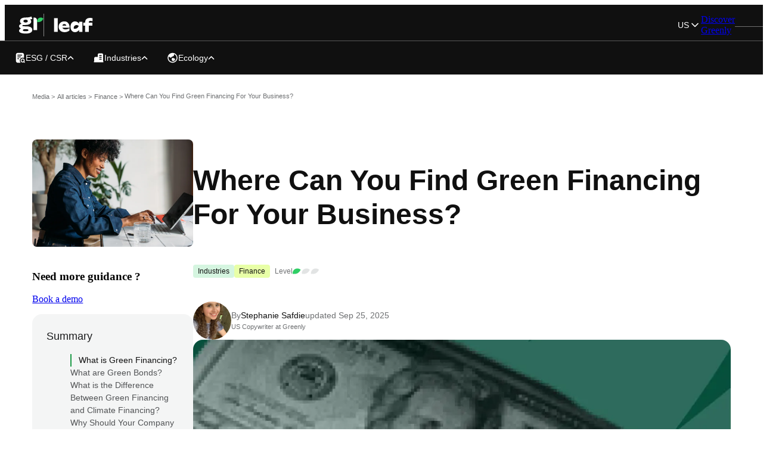

--- FILE ---
content_type: text/html; charset=utf-8
request_url: https://greenly.earth/en-us/blog/industries/where-can-you-find-green-financing-for-your-business?utm_term=&utm_term=&utm_campaign=perf-max-us&utm_campaign=1%3A%20PM%20%7C%202%3A%20Performances%20Max%20%7C%203%3A%20Perf%20Max%20US%20%7C%204%3A%20US&utm_source=google&utm_source=adwords&utm_medium=cpc&utm_medium=ppc&utm_content=&hsa_acc=8929442750&hsa_cam=18508299266&hsa_grp=&hsa_ad=&hsa_src=x&hsa_tgt=&hsa_kw=&hsa_mt=&hsa_net=adwords&hsa_ver=3&gclid=Cj0KCQjw166aBhDEARIsAMEyZh6aFax4c_tOxj0pJx4dd-5rpfVxHIxLLBxtgLXV2aGdgdp2k9qezZsaAnhEEALw_wcB
body_size: 54634
content:
<!DOCTYPE html><html nonce="Zl9CVGc3VEdlcyc9S01hTEwvKmprRQ==" lang="en-us"><head><meta charSet="utf-8"/><meta name="viewport" content="width=device-width"/><script type="text/javascript" src="https://try.abtasty.com/c4620fc761cf0a1226bd1dd511723a81.js" async="" defer="" nonce="Zl9CVGc3VEdlcyc9S01hTEwvKmprRQ=="></script><link rel="canonical" href="https://greenly.earth/en-us/blog/industries/where-can-you-find-green-financing-for-your-business"/><meta property="og:URL" content="https://greenly.earth/en-us/blog/industries/where-can-you-find-green-financing-for-your-business"/><link rel="alternate" hrefLang="en-us" href="https://greenly.earth/en-us/blog/industries/where-can-you-find-green-financing-for-your-business"/><link rel="alternate" hrefLang="en-gb" href="https://greenly.earth/en-gb/blog/industries/where-can-you-find-green-financing-for-your-business"/><link rel="alternate" hrefLang="x-default" href="https://greenly.earth/en-gb/blog/industries/where-can-you-find-green-financing-for-your-business"/><style>.async-hide{opacity: 0 !important}</style><style>
              :root {
                --pangea-bold: '__PangeaBold_955206', '__PangeaBold_Fallback_955206';
                --pangea-medium: '__PangeaMedium_dca9e8', '__PangeaMedium_Fallback_dca9e8';
                --pangea-regular: '__PangeaRegular_a703b0', '__PangeaRegular_Fallback_a703b0';
                --pangea-semibold: '__PangeaSemiBold_3d1be0', '__PangeaSemiBold_Fallback_3d1be0';
                --inter-regular: '__InterRegular_2405d3', '__InterRegular_Fallback_2405d3';
                --inter-medium: '__InterMedium_7e657f', '__InterMedium_Fallback_7e657f';
                --inter-semibold: '__InterSemiBold_0b940b', '__InterSemiBold_Fallback_0b940b';
                --inter-bold: '__InterBold_f910fd', '__InterBold_Fallback_f910fd';
                --caveat-regular: '__CaveatRegular_026759', '__CaveatRegular_Fallback_026759';
                --caveat-medium: '__CaveatMedium_03b824', '__CaveatMedium_Fallback_03b824';
                --caveat-bold: '__CaveatBold_a7d90b', '__CaveatBold_Fallback_a7d90b';
              }
            </style><title>Where Can You Find Green Financing For Your Business? - Greenly</title><meta name="description" content="What is green financing and is it smart to invest in green bonds or use green financing in your business?"/><meta property="og:title" content="Where Can You Find Green Financing For Your Business? - Greenly"/><meta property="og:description" content="What is green financing and is it smart to invest in green bonds or use green financing in your business?"/><meta property="og:image" content="https://images.prismic.io/greenly/Z64KtZbqstJ9-lUJ_thumbnail-1-.jpg?auto=format,compress"/><meta property="og:type" content="website"/><meta property="twitter:card" content="summary_large_image"/><meta property="twitter:title" content="Where Can You Find Green Financing For Your Business? - Greenly"/><meta property="twitter:description" content="What is green financing and is it smart to invest in green bonds or use green financing in your business?"/><meta property="twitter:image" content="https://images.prismic.io/greenly/Z64KtZbqstJ9-lUJ_thumbnail-1-.jpg?auto=format,compress"/><link rel="icon" href="/favicon.ico"/><meta name="next-head-count" content="21"/><link rel="preconnect" href="https://pasdepub.greenly.earth"/><link rel="preconnect" href="https://www.googletagmanager.com"/><link rel="preconnect" href="https://greenly.cdn.prismic.io"/><link rel="dns-prefetch" href="https://js.intercomcdn.com"/><link rel="preload" href="/_next/static/media/c811b3fc1b41c454-s.p.woff2" as="font" type="font/woff2" crossorigin="anonymous" data-next-font="size-adjust"/><link rel="preload" href="/_next/static/media/7d0979cc53679049-s.p.woff2" as="font" type="font/woff2" crossorigin="anonymous" data-next-font="size-adjust"/><link rel="preload" href="/_next/static/media/5e93cca3484e7bae-s.p.woff2" as="font" type="font/woff2" crossorigin="anonymous" data-next-font="size-adjust"/><link nonce="Zl9CVGc3VEdlcyc9S01hTEwvKmprRQ==" rel="preload" href="/_next/static/css/5217a4a1aac5193a.css" as="style"/><link nonce="Zl9CVGc3VEdlcyc9S01hTEwvKmprRQ==" rel="stylesheet" href="/_next/static/css/5217a4a1aac5193a.css" data-n-g=""/><link nonce="Zl9CVGc3VEdlcyc9S01hTEwvKmprRQ==" rel="preload" href="/_next/static/css/dcf459259245e0f4.css" as="style"/><link nonce="Zl9CVGc3VEdlcyc9S01hTEwvKmprRQ==" rel="stylesheet" href="/_next/static/css/dcf459259245e0f4.css" data-n-p=""/><link nonce="Zl9CVGc3VEdlcyc9S01hTEwvKmprRQ==" rel="preload" href="/_next/static/css/d476b01123228f87.css" as="style"/><link nonce="Zl9CVGc3VEdlcyc9S01hTEwvKmprRQ==" rel="stylesheet" href="/_next/static/css/d476b01123228f87.css" data-n-p=""/><link nonce="Zl9CVGc3VEdlcyc9S01hTEwvKmprRQ==" rel="preload" href="/_next/static/css/70eefae646b020ac.css" as="style"/><link nonce="Zl9CVGc3VEdlcyc9S01hTEwvKmprRQ==" rel="stylesheet" href="/_next/static/css/70eefae646b020ac.css" data-n-p=""/><link nonce="Zl9CVGc3VEdlcyc9S01hTEwvKmprRQ==" rel="preload" href="/_next/static/css/3c5842039c992a51.css" as="style"/><link nonce="Zl9CVGc3VEdlcyc9S01hTEwvKmprRQ==" rel="stylesheet" href="/_next/static/css/3c5842039c992a51.css" data-n-p=""/><link nonce="Zl9CVGc3VEdlcyc9S01hTEwvKmprRQ==" rel="preload" href="/_next/static/css/e4737230ee34c568.css" as="style"/><link nonce="Zl9CVGc3VEdlcyc9S01hTEwvKmprRQ==" rel="stylesheet" href="/_next/static/css/e4737230ee34c568.css" data-n-p=""/><link nonce="Zl9CVGc3VEdlcyc9S01hTEwvKmprRQ==" rel="preload" href="/_next/static/css/58576a231918d983.css" as="style"/><link nonce="Zl9CVGc3VEdlcyc9S01hTEwvKmprRQ==" rel="stylesheet" href="/_next/static/css/58576a231918d983.css" data-n-p=""/><link nonce="Zl9CVGc3VEdlcyc9S01hTEwvKmprRQ==" rel="preload" href="/_next/static/css/236de86056db93d4.css" as="style"/><link nonce="Zl9CVGc3VEdlcyc9S01hTEwvKmprRQ==" rel="stylesheet" href="/_next/static/css/236de86056db93d4.css"/><link nonce="Zl9CVGc3VEdlcyc9S01hTEwvKmprRQ==" rel="preload" href="/_next/static/css/cd3d6d26bf7ecbbf.css" as="style"/><link nonce="Zl9CVGc3VEdlcyc9S01hTEwvKmprRQ==" rel="stylesheet" href="/_next/static/css/cd3d6d26bf7ecbbf.css"/><link nonce="Zl9CVGc3VEdlcyc9S01hTEwvKmprRQ==" rel="preload" href="/_next/static/css/ef5d79df2419134e.css" as="style"/><link nonce="Zl9CVGc3VEdlcyc9S01hTEwvKmprRQ==" rel="stylesheet" href="/_next/static/css/ef5d79df2419134e.css"/><link nonce="Zl9CVGc3VEdlcyc9S01hTEwvKmprRQ==" rel="preload" href="/_next/static/css/9c8fe3f76f767537.css" as="style"/><link nonce="Zl9CVGc3VEdlcyc9S01hTEwvKmprRQ==" rel="stylesheet" href="/_next/static/css/9c8fe3f76f767537.css"/><link nonce="Zl9CVGc3VEdlcyc9S01hTEwvKmprRQ==" rel="preload" href="/_next/static/css/77f78688fe3b8beb.css" as="style"/><link nonce="Zl9CVGc3VEdlcyc9S01hTEwvKmprRQ==" rel="stylesheet" href="/_next/static/css/77f78688fe3b8beb.css"/><link nonce="Zl9CVGc3VEdlcyc9S01hTEwvKmprRQ==" rel="preload" href="/_next/static/css/d6dd2a030fb4a8a8.css" as="style"/><link nonce="Zl9CVGc3VEdlcyc9S01hTEwvKmprRQ==" rel="stylesheet" href="/_next/static/css/d6dd2a030fb4a8a8.css"/><link nonce="Zl9CVGc3VEdlcyc9S01hTEwvKmprRQ==" rel="preload" href="/_next/static/css/62a5f658dca29530.css" as="style"/><link nonce="Zl9CVGc3VEdlcyc9S01hTEwvKmprRQ==" rel="stylesheet" href="/_next/static/css/62a5f658dca29530.css"/><link nonce="Zl9CVGc3VEdlcyc9S01hTEwvKmprRQ==" rel="preload" href="/_next/static/css/dc0cbd76b36425fd.css" as="style"/><link nonce="Zl9CVGc3VEdlcyc9S01hTEwvKmprRQ==" rel="stylesheet" href="/_next/static/css/dc0cbd76b36425fd.css"/><link nonce="Zl9CVGc3VEdlcyc9S01hTEwvKmprRQ==" rel="preload" href="/_next/static/css/45d03e8440616867.css" as="style"/><link nonce="Zl9CVGc3VEdlcyc9S01hTEwvKmprRQ==" rel="stylesheet" href="/_next/static/css/45d03e8440616867.css"/><link nonce="Zl9CVGc3VEdlcyc9S01hTEwvKmprRQ==" rel="preload" href="/_next/static/css/dc1b1e73306beac1.css" as="style"/><link nonce="Zl9CVGc3VEdlcyc9S01hTEwvKmprRQ==" rel="stylesheet" href="/_next/static/css/dc1b1e73306beac1.css"/><noscript data-n-css="Zl9CVGc3VEdlcyc9S01hTEwvKmprRQ=="></noscript><script defer="" nonce="Zl9CVGc3VEdlcyc9S01hTEwvKmprRQ==" nomodule="" src="/_next/static/chunks/polyfills-42372ed130431b0a.js"></script><script defer="" src="/_next/static/chunks/7226.7f4152ad6bc66b67.js" nonce="Zl9CVGc3VEdlcyc9S01hTEwvKmprRQ=="></script><script defer="" src="/_next/static/chunks/28422.f2a99ae690845d1b.js" nonce="Zl9CVGc3VEdlcyc9S01hTEwvKmprRQ=="></script><script defer="" src="/_next/static/chunks/40686.be6ad0ac1446745d.js" nonce="Zl9CVGc3VEdlcyc9S01hTEwvKmprRQ=="></script><script defer="" src="/_next/static/chunks/48186.f205fb1a9bc1913e.js" nonce="Zl9CVGc3VEdlcyc9S01hTEwvKmprRQ=="></script><script defer="" src="/_next/static/chunks/83085.4f2ceb4a4e201f38.js" nonce="Zl9CVGc3VEdlcyc9S01hTEwvKmprRQ=="></script><script defer="" src="/_next/static/chunks/56026.fd6581deceb3b115.js" nonce="Zl9CVGc3VEdlcyc9S01hTEwvKmprRQ=="></script><script defer="" src="/_next/static/chunks/89788.9aff4d84a0c21ad2.js" nonce="Zl9CVGc3VEdlcyc9S01hTEwvKmprRQ=="></script><script defer="" src="/_next/static/chunks/72415.302514326b91b73e.js" nonce="Zl9CVGc3VEdlcyc9S01hTEwvKmprRQ=="></script><script defer="" src="/_next/static/chunks/99390.9c7f3968b5af997e.js" nonce="Zl9CVGc3VEdlcyc9S01hTEwvKmprRQ=="></script><script defer="" src="/_next/static/chunks/28098-f71f020379dba13b.js" nonce="Zl9CVGc3VEdlcyc9S01hTEwvKmprRQ=="></script><script defer="" src="/_next/static/chunks/4892.1ee029a66ff7beac.js" nonce="Zl9CVGc3VEdlcyc9S01hTEwvKmprRQ=="></script><script defer="" src="/_next/static/chunks/87153.dc22ed1342d3309b.js" nonce="Zl9CVGc3VEdlcyc9S01hTEwvKmprRQ=="></script><script defer="" src="/_next/static/chunks/12305.1d1987c9489ccdcc.js" nonce="Zl9CVGc3VEdlcyc9S01hTEwvKmprRQ=="></script><script defer="" src="/_next/static/chunks/50685.c67bd78581ea1b9b.js" nonce="Zl9CVGc3VEdlcyc9S01hTEwvKmprRQ=="></script><script defer="" src="/_next/static/chunks/7590-1d9d8567b675675e.js" nonce="Zl9CVGc3VEdlcyc9S01hTEwvKmprRQ=="></script><script defer="" src="/_next/static/chunks/52106.9c80cb45ba8032ec.js" nonce="Zl9CVGc3VEdlcyc9S01hTEwvKmprRQ=="></script><script defer="" src="/_next/static/chunks/63789.ea1e4fe445b82fb2.js" nonce="Zl9CVGc3VEdlcyc9S01hTEwvKmprRQ=="></script><script defer="" src="/_next/static/chunks/67903.924b3264b2d6fdf8.js" nonce="Zl9CVGc3VEdlcyc9S01hTEwvKmprRQ=="></script><script src="/_next/static/chunks/runtime-5402ba031fb90eaa.js" nonce="Zl9CVGc3VEdlcyc9S01hTEwvKmprRQ==" defer=""></script><script src="/_next/static/chunks/main-7af33588ac46e396.js" nonce="Zl9CVGc3VEdlcyc9S01hTEwvKmprRQ==" defer=""></script><script src="/_next/static/chunks/76740-191ce8021890bde3.js" nonce="Zl9CVGc3VEdlcyc9S01hTEwvKmprRQ==" defer=""></script><script src="/_next/static/chunks/pages/_app-8e210a0d607799b7.js" nonce="Zl9CVGc3VEdlcyc9S01hTEwvKmprRQ==" defer=""></script><script src="/_next/static/chunks/78159-5b569e3355636b53.js" nonce="Zl9CVGc3VEdlcyc9S01hTEwvKmprRQ==" defer=""></script><script src="/_next/static/chunks/62777-fcb846c2d7b9c65d.js" nonce="Zl9CVGc3VEdlcyc9S01hTEwvKmprRQ==" defer=""></script><script src="/_next/static/chunks/1672-c3fc31e26550d8b2.js" nonce="Zl9CVGc3VEdlcyc9S01hTEwvKmprRQ==" defer=""></script><script src="/_next/static/chunks/15449-508beeee6a7cb8c2.js" nonce="Zl9CVGc3VEdlcyc9S01hTEwvKmprRQ==" defer=""></script><script src="/_next/static/chunks/34853-fc65532366c34bd7.js" nonce="Zl9CVGc3VEdlcyc9S01hTEwvKmprRQ==" defer=""></script><script src="/_next/static/chunks/85713-69615e399fce87db.js" nonce="Zl9CVGc3VEdlcyc9S01hTEwvKmprRQ==" defer=""></script><script src="/_next/static/chunks/48764-ed1ed6aa176df4ec.js" nonce="Zl9CVGc3VEdlcyc9S01hTEwvKmprRQ==" defer=""></script><script src="/_next/static/chunks/48732-5b6157fab3f2c629.js" nonce="Zl9CVGc3VEdlcyc9S01hTEwvKmprRQ==" defer=""></script><script src="/_next/static/chunks/79341-979111816c40c9b9.js" nonce="Zl9CVGc3VEdlcyc9S01hTEwvKmprRQ==" defer=""></script><script src="/_next/static/chunks/44605-def5bd804317dfad.js" nonce="Zl9CVGc3VEdlcyc9S01hTEwvKmprRQ==" defer=""></script><script src="/_next/static/chunks/9008-3d3077a403076f70.js" nonce="Zl9CVGc3VEdlcyc9S01hTEwvKmprRQ==" defer=""></script><script src="/_next/static/chunks/89259-aa4021f0b5a75816.js" nonce="Zl9CVGc3VEdlcyc9S01hTEwvKmprRQ==" defer=""></script><script src="/_next/static/chunks/19692-ef6fb742bf388b0f.js" nonce="Zl9CVGc3VEdlcyc9S01hTEwvKmprRQ==" defer=""></script><script src="/_next/static/chunks/75386-d7d4d2937774878b.js" nonce="Zl9CVGc3VEdlcyc9S01hTEwvKmprRQ==" defer=""></script><script src="/_next/static/chunks/20221-3898426008b1a322.js" nonce="Zl9CVGc3VEdlcyc9S01hTEwvKmprRQ==" defer=""></script><script src="/_next/static/chunks/90732-68cf1113ec4e1569.js" nonce="Zl9CVGc3VEdlcyc9S01hTEwvKmprRQ==" defer=""></script><script src="/_next/static/chunks/92693-3df0342540d26435.js" nonce="Zl9CVGc3VEdlcyc9S01hTEwvKmprRQ==" defer=""></script><script src="/_next/static/chunks/15730-8d6ad34595e0700f.js" nonce="Zl9CVGc3VEdlcyc9S01hTEwvKmprRQ==" defer=""></script><script src="/_next/static/chunks/26621-57a00fdf663f3b74.js" nonce="Zl9CVGc3VEdlcyc9S01hTEwvKmprRQ==" defer=""></script><script src="/_next/static/chunks/23554-4e2a6832926a438b.js" nonce="Zl9CVGc3VEdlcyc9S01hTEwvKmprRQ==" defer=""></script><script src="/_next/static/chunks/81978-996ee7a402ff6e4a.js" nonce="Zl9CVGc3VEdlcyc9S01hTEwvKmprRQ==" defer=""></script><script src="/_next/static/chunks/16406-019f5310f639f8ad.js" nonce="Zl9CVGc3VEdlcyc9S01hTEwvKmprRQ==" defer=""></script><script src="/_next/static/chunks/29741-9b00f999920a236e.js" nonce="Zl9CVGc3VEdlcyc9S01hTEwvKmprRQ==" defer=""></script><script src="/_next/static/chunks/pages/blog/%5Bcategory%5D/%5Buid%5D-4ef3c98008713ca3.js" nonce="Zl9CVGc3VEdlcyc9S01hTEwvKmprRQ==" defer=""></script><script src="/_next/static/80/_buildManifest.js" nonce="Zl9CVGc3VEdlcyc9S01hTEwvKmprRQ==" defer=""></script><script src="/_next/static/80/_ssgManifest.js" nonce="Zl9CVGc3VEdlcyc9S01hTEwvKmprRQ==" defer=""></script></head><body nonce="Zl9CVGc3VEdlcyc9S01hTEwvKmprRQ=="><noscript nonce="Zl9CVGc3VEdlcyc9S01hTEwvKmprRQ=="><iframe nonce="Zl9CVGc3VEdlcyc9S01hTEwvKmprRQ==" src="https://pasdepub.greenly.earth/ns.html?id=GTM-WTRQBCN" height="0" width="0" style="display:none;visibility:hidden" title="Google Tag Manager"></iframe></noscript><div id="__next"><div><div><div class="lightboxValidForm_lightbox__LhnQy" id="lightboxValidForm" data-active="false"><div class="lightboxValidForm_container__L6UBt"><div class="lightboxValidForm_head__zuTIZ"><div class="lightboxValidForm_close__mYRMR"><div class="lightboxValidForm_arrow__FHd6G"><div class="lightboxValidForm_line__uF1Ql"></div><div class="lightboxValidForm_line__uF1Ql"></div></div></div></div><div class="lightboxValidForm_confirmation__SsJap"><div class="lightboxValidForm_icn__kL3j_"><svg viewBox="0 0 55 42" fill="none" xmlns="http://www.w3.org/2000/svg"><path d="M50.8346 4.95837L18.7513 37.0417L4.16797 22.4584"></path></svg></div><p class="lightboxValidForm_h3_title__U4_cg"></p><p></p></div></div></div><header class="LeafHeader_header__6IjQ8 undefined"><div class="LeafHeader_container__5bPUO"><div class="LeafHeader_wrapper__SOcvw LeafHeader_with-bottom-nav__QwMpe"><div class="LeafHeader_top_container__udbo_"><div class="LeafHeader_left_container__QKCnr"><div class="LeafHeader_container_logo__iGRk3"><a class="LeafHeader_container_logo__iGRk3" href="/en-us"><img alt="AEnwgbNJEFaPX4b1 GR" rel="preload" loading="lazy" width="41" height="30" decoding="async" data-nimg="1" style="color:transparent" sizes="(max-width: 320px) 280px, (max-width: 640px) 640px, 1280px" srcSet="https://greenly.cdn.prismic.io/greenly/aEnwgbNJEFaPX4b1_GR.svg?fit=max&amp;w=23&amp;dpr=3 23w, https://greenly.cdn.prismic.io/greenly/aEnwgbNJEFaPX4b1_GR.svg?fit=max&amp;w=60&amp;dpr=3 60w, https://greenly.cdn.prismic.io/greenly/aEnwgbNJEFaPX4b1_GR.svg?fit=max&amp;w=68&amp;dpr=3 68w, https://greenly.cdn.prismic.io/greenly/aEnwgbNJEFaPX4b1_GR.svg?fit=max&amp;w=74&amp;dpr=3 74w, https://greenly.cdn.prismic.io/greenly/aEnwgbNJEFaPX4b1_GR.svg?fit=max&amp;w=80&amp;dpr=3 80w, https://greenly.cdn.prismic.io/greenly/aEnwgbNJEFaPX4b1_GR.svg?fit=max&amp;w=85&amp;dpr=3 85w, https://greenly.cdn.prismic.io/greenly/aEnwgbNJEFaPX4b1_GR.svg?fit=max&amp;w=90&amp;dpr=3 90w, https://greenly.cdn.prismic.io/greenly/aEnwgbNJEFaPX4b1_GR.svg?fit=max&amp;w=100&amp;dpr=3 100w, https://greenly.cdn.prismic.io/greenly/aEnwgbNJEFaPX4b1_GR.svg?fit=max&amp;w=110&amp;dpr=3 110w, https://greenly.cdn.prismic.io/greenly/aEnwgbNJEFaPX4b1_GR.svg?fit=max&amp;w=120&amp;dpr=3 120w, https://greenly.cdn.prismic.io/greenly/aEnwgbNJEFaPX4b1_GR.svg?fit=max&amp;w=130&amp;dpr=3 130w, https://greenly.cdn.prismic.io/greenly/aEnwgbNJEFaPX4b1_GR.svg?fit=max&amp;w=150&amp;dpr=3 150w, https://greenly.cdn.prismic.io/greenly/aEnwgbNJEFaPX4b1_GR.svg?fit=max&amp;w=160&amp;dpr=3 160w, https://greenly.cdn.prismic.io/greenly/aEnwgbNJEFaPX4b1_GR.svg?fit=max&amp;w=175&amp;dpr=3 175w, https://greenly.cdn.prismic.io/greenly/aEnwgbNJEFaPX4b1_GR.svg?fit=max&amp;w=190&amp;dpr=3 190w, https://greenly.cdn.prismic.io/greenly/aEnwgbNJEFaPX4b1_GR.svg?fit=max&amp;w=200&amp;dpr=3 200w, https://greenly.cdn.prismic.io/greenly/aEnwgbNJEFaPX4b1_GR.svg?fit=max&amp;w=230&amp;dpr=3 230w, https://greenly.cdn.prismic.io/greenly/aEnwgbNJEFaPX4b1_GR.svg?fit=max&amp;w=260&amp;dpr=3 260w, https://greenly.cdn.prismic.io/greenly/aEnwgbNJEFaPX4b1_GR.svg?fit=max&amp;w=300&amp;dpr=3 300w, https://greenly.cdn.prismic.io/greenly/aEnwgbNJEFaPX4b1_GR.svg?fit=max&amp;w=350&amp;dpr=3 350w, https://greenly.cdn.prismic.io/greenly/aEnwgbNJEFaPX4b1_GR.svg?fit=max&amp;w=400&amp;dpr=3 400w, https://greenly.cdn.prismic.io/greenly/aEnwgbNJEFaPX4b1_GR.svg?fit=max&amp;w=474&amp;dpr=3 474w, https://greenly.cdn.prismic.io/greenly/aEnwgbNJEFaPX4b1_GR.svg?fit=max&amp;w=520&amp;dpr=3 520w, https://greenly.cdn.prismic.io/greenly/aEnwgbNJEFaPX4b1_GR.svg?fit=max&amp;w=604&amp;dpr=3 604w, https://greenly.cdn.prismic.io/greenly/aEnwgbNJEFaPX4b1_GR.svg?fit=max&amp;w=704&amp;dpr=3 704w, https://greenly.cdn.prismic.io/greenly/aEnwgbNJEFaPX4b1_GR.svg?fit=max&amp;w=800&amp;dpr=3 800w, https://greenly.cdn.prismic.io/greenly/aEnwgbNJEFaPX4b1_GR.svg?fit=max&amp;w=900&amp;dpr=3 900w, https://greenly.cdn.prismic.io/greenly/aEnwgbNJEFaPX4b1_GR.svg?fit=max&amp;w=1000&amp;dpr=3 1000w, https://greenly.cdn.prismic.io/greenly/aEnwgbNJEFaPX4b1_GR.svg?fit=max&amp;w=1100&amp;dpr=3 1100w, https://greenly.cdn.prismic.io/greenly/aEnwgbNJEFaPX4b1_GR.svg?fit=max&amp;w=1208&amp;dpr=3 1208w, https://greenly.cdn.prismic.io/greenly/aEnwgbNJEFaPX4b1_GR.svg?fit=max&amp;w=1404&amp;dpr=3 1404w, https://greenly.cdn.prismic.io/greenly/aEnwgbNJEFaPX4b1_GR.svg?fit=max&amp;w=1440&amp;dpr=3 1440w, https://greenly.cdn.prismic.io/greenly/aEnwgbNJEFaPX4b1_GR.svg?fit=max&amp;w=1500&amp;dpr=3 1500w, https://greenly.cdn.prismic.io/greenly/aEnwgbNJEFaPX4b1_GR.svg?fit=max&amp;w=1600&amp;dpr=3 1600w, https://greenly.cdn.prismic.io/greenly/aEnwgbNJEFaPX4b1_GR.svg?fit=max&amp;w=1700&amp;dpr=3 1700w, https://greenly.cdn.prismic.io/greenly/aEnwgbNJEFaPX4b1_GR.svg?fit=max&amp;w=1800&amp;dpr=3 1800w, https://greenly.cdn.prismic.io/greenly/aEnwgbNJEFaPX4b1_GR.svg?fit=max&amp;w=1900&amp;dpr=3 1900w, https://greenly.cdn.prismic.io/greenly/aEnwgbNJEFaPX4b1_GR.svg?fit=max&amp;w=2000&amp;dpr=3 2000w, https://greenly.cdn.prismic.io/greenly/aEnwgbNJEFaPX4b1_GR.svg?fit=max&amp;w=2100&amp;dpr=3 2100w, https://greenly.cdn.prismic.io/greenly/aEnwgbNJEFaPX4b1_GR.svg?fit=max&amp;w=2200&amp;dpr=3 2200w, https://greenly.cdn.prismic.io/greenly/aEnwgbNJEFaPX4b1_GR.svg?fit=max&amp;w=2300&amp;dpr=3 2300w, https://greenly.cdn.prismic.io/greenly/aEnwgbNJEFaPX4b1_GR.svg?fit=max&amp;w=2416&amp;dpr=3 2416w, https://greenly.cdn.prismic.io/greenly/aEnwgbNJEFaPX4b1_GR.svg?fit=max&amp;w=2500&amp;dpr=3 2500w, https://greenly.cdn.prismic.io/greenly/aEnwgbNJEFaPX4b1_GR.svg?fit=max&amp;w=2600&amp;dpr=3 2600w, https://greenly.cdn.prismic.io/greenly/aEnwgbNJEFaPX4b1_GR.svg?fit=max&amp;w=2700&amp;dpr=3 2700w, https://greenly.cdn.prismic.io/greenly/aEnwgbNJEFaPX4b1_GR.svg?fit=max&amp;w=2808&amp;dpr=3 2808w, https://greenly.cdn.prismic.io/greenly/aEnwgbNJEFaPX4b1_GR.svg?fit=max&amp;w=2900&amp;dpr=3 2900w, https://greenly.cdn.prismic.io/greenly/aEnwgbNJEFaPX4b1_GR.svg?fit=max&amp;w=3000&amp;dpr=3 3000w" src="https://greenly.cdn.prismic.io/greenly/aEnwgbNJEFaPX4b1_GR.svg?fit=max&amp;w=3000&amp;dpr=3"/></a><a class="LeafHeader_container_logo__iGRk3" href="/en-us/leaf-media"><img alt="AEnwi7NJEFaPX4b4 LEAF" rel="preload" loading="lazy" width="66" height="24" decoding="async" data-nimg="1" style="color:transparent" sizes="(max-width: 320px) 280px, (max-width: 640px) 640px, 1280px" srcSet="https://greenly.cdn.prismic.io/greenly/aEnwi7NJEFaPX4b4_LEAF.svg?fit=max&amp;w=23&amp;dpr=3 23w, https://greenly.cdn.prismic.io/greenly/aEnwi7NJEFaPX4b4_LEAF.svg?fit=max&amp;w=60&amp;dpr=3 60w, https://greenly.cdn.prismic.io/greenly/aEnwi7NJEFaPX4b4_LEAF.svg?fit=max&amp;w=68&amp;dpr=3 68w, https://greenly.cdn.prismic.io/greenly/aEnwi7NJEFaPX4b4_LEAF.svg?fit=max&amp;w=74&amp;dpr=3 74w, https://greenly.cdn.prismic.io/greenly/aEnwi7NJEFaPX4b4_LEAF.svg?fit=max&amp;w=80&amp;dpr=3 80w, https://greenly.cdn.prismic.io/greenly/aEnwi7NJEFaPX4b4_LEAF.svg?fit=max&amp;w=85&amp;dpr=3 85w, https://greenly.cdn.prismic.io/greenly/aEnwi7NJEFaPX4b4_LEAF.svg?fit=max&amp;w=90&amp;dpr=3 90w, https://greenly.cdn.prismic.io/greenly/aEnwi7NJEFaPX4b4_LEAF.svg?fit=max&amp;w=100&amp;dpr=3 100w, https://greenly.cdn.prismic.io/greenly/aEnwi7NJEFaPX4b4_LEAF.svg?fit=max&amp;w=110&amp;dpr=3 110w, https://greenly.cdn.prismic.io/greenly/aEnwi7NJEFaPX4b4_LEAF.svg?fit=max&amp;w=120&amp;dpr=3 120w, https://greenly.cdn.prismic.io/greenly/aEnwi7NJEFaPX4b4_LEAF.svg?fit=max&amp;w=130&amp;dpr=3 130w, https://greenly.cdn.prismic.io/greenly/aEnwi7NJEFaPX4b4_LEAF.svg?fit=max&amp;w=150&amp;dpr=3 150w, https://greenly.cdn.prismic.io/greenly/aEnwi7NJEFaPX4b4_LEAF.svg?fit=max&amp;w=160&amp;dpr=3 160w, https://greenly.cdn.prismic.io/greenly/aEnwi7NJEFaPX4b4_LEAF.svg?fit=max&amp;w=175&amp;dpr=3 175w, https://greenly.cdn.prismic.io/greenly/aEnwi7NJEFaPX4b4_LEAF.svg?fit=max&amp;w=190&amp;dpr=3 190w, https://greenly.cdn.prismic.io/greenly/aEnwi7NJEFaPX4b4_LEAF.svg?fit=max&amp;w=200&amp;dpr=3 200w, https://greenly.cdn.prismic.io/greenly/aEnwi7NJEFaPX4b4_LEAF.svg?fit=max&amp;w=230&amp;dpr=3 230w, https://greenly.cdn.prismic.io/greenly/aEnwi7NJEFaPX4b4_LEAF.svg?fit=max&amp;w=260&amp;dpr=3 260w, https://greenly.cdn.prismic.io/greenly/aEnwi7NJEFaPX4b4_LEAF.svg?fit=max&amp;w=300&amp;dpr=3 300w, https://greenly.cdn.prismic.io/greenly/aEnwi7NJEFaPX4b4_LEAF.svg?fit=max&amp;w=350&amp;dpr=3 350w, https://greenly.cdn.prismic.io/greenly/aEnwi7NJEFaPX4b4_LEAF.svg?fit=max&amp;w=400&amp;dpr=3 400w, https://greenly.cdn.prismic.io/greenly/aEnwi7NJEFaPX4b4_LEAF.svg?fit=max&amp;w=474&amp;dpr=3 474w, https://greenly.cdn.prismic.io/greenly/aEnwi7NJEFaPX4b4_LEAF.svg?fit=max&amp;w=520&amp;dpr=3 520w, https://greenly.cdn.prismic.io/greenly/aEnwi7NJEFaPX4b4_LEAF.svg?fit=max&amp;w=604&amp;dpr=3 604w, https://greenly.cdn.prismic.io/greenly/aEnwi7NJEFaPX4b4_LEAF.svg?fit=max&amp;w=704&amp;dpr=3 704w, https://greenly.cdn.prismic.io/greenly/aEnwi7NJEFaPX4b4_LEAF.svg?fit=max&amp;w=800&amp;dpr=3 800w, https://greenly.cdn.prismic.io/greenly/aEnwi7NJEFaPX4b4_LEAF.svg?fit=max&amp;w=900&amp;dpr=3 900w, https://greenly.cdn.prismic.io/greenly/aEnwi7NJEFaPX4b4_LEAF.svg?fit=max&amp;w=1000&amp;dpr=3 1000w, https://greenly.cdn.prismic.io/greenly/aEnwi7NJEFaPX4b4_LEAF.svg?fit=max&amp;w=1100&amp;dpr=3 1100w, https://greenly.cdn.prismic.io/greenly/aEnwi7NJEFaPX4b4_LEAF.svg?fit=max&amp;w=1208&amp;dpr=3 1208w, https://greenly.cdn.prismic.io/greenly/aEnwi7NJEFaPX4b4_LEAF.svg?fit=max&amp;w=1404&amp;dpr=3 1404w, https://greenly.cdn.prismic.io/greenly/aEnwi7NJEFaPX4b4_LEAF.svg?fit=max&amp;w=1440&amp;dpr=3 1440w, https://greenly.cdn.prismic.io/greenly/aEnwi7NJEFaPX4b4_LEAF.svg?fit=max&amp;w=1500&amp;dpr=3 1500w, https://greenly.cdn.prismic.io/greenly/aEnwi7NJEFaPX4b4_LEAF.svg?fit=max&amp;w=1600&amp;dpr=3 1600w, https://greenly.cdn.prismic.io/greenly/aEnwi7NJEFaPX4b4_LEAF.svg?fit=max&amp;w=1700&amp;dpr=3 1700w, https://greenly.cdn.prismic.io/greenly/aEnwi7NJEFaPX4b4_LEAF.svg?fit=max&amp;w=1800&amp;dpr=3 1800w, https://greenly.cdn.prismic.io/greenly/aEnwi7NJEFaPX4b4_LEAF.svg?fit=max&amp;w=1900&amp;dpr=3 1900w, https://greenly.cdn.prismic.io/greenly/aEnwi7NJEFaPX4b4_LEAF.svg?fit=max&amp;w=2000&amp;dpr=3 2000w, https://greenly.cdn.prismic.io/greenly/aEnwi7NJEFaPX4b4_LEAF.svg?fit=max&amp;w=2100&amp;dpr=3 2100w, https://greenly.cdn.prismic.io/greenly/aEnwi7NJEFaPX4b4_LEAF.svg?fit=max&amp;w=2200&amp;dpr=3 2200w, https://greenly.cdn.prismic.io/greenly/aEnwi7NJEFaPX4b4_LEAF.svg?fit=max&amp;w=2300&amp;dpr=3 2300w, https://greenly.cdn.prismic.io/greenly/aEnwi7NJEFaPX4b4_LEAF.svg?fit=max&amp;w=2416&amp;dpr=3 2416w, https://greenly.cdn.prismic.io/greenly/aEnwi7NJEFaPX4b4_LEAF.svg?fit=max&amp;w=2500&amp;dpr=3 2500w, https://greenly.cdn.prismic.io/greenly/aEnwi7NJEFaPX4b4_LEAF.svg?fit=max&amp;w=2600&amp;dpr=3 2600w, https://greenly.cdn.prismic.io/greenly/aEnwi7NJEFaPX4b4_LEAF.svg?fit=max&amp;w=2700&amp;dpr=3 2700w, https://greenly.cdn.prismic.io/greenly/aEnwi7NJEFaPX4b4_LEAF.svg?fit=max&amp;w=2808&amp;dpr=3 2808w, https://greenly.cdn.prismic.io/greenly/aEnwi7NJEFaPX4b4_LEAF.svg?fit=max&amp;w=2900&amp;dpr=3 2900w, https://greenly.cdn.prismic.io/greenly/aEnwi7NJEFaPX4b4_LEAF.svg?fit=max&amp;w=3000&amp;dpr=3 3000w" src="https://greenly.cdn.prismic.io/greenly/aEnwi7NJEFaPX4b4_LEAF.svg?fit=max&amp;w=3000&amp;dpr=3"/></a></div></div><div class="LeafHeader_container_burger___E33_"><div class="LeafHeader_line__3l2hY"></div><div class="LeafHeader_line__3l2hY"></div></div><div class="LeafHeader_container_nav__WTU3C"><div class="LeafHeader_header-accordions__udibZ"><style data-emotion="css 1aiima4">.css-1aiima4{position:relative;-webkit-transition:margin 150ms cubic-bezier(0.4, 0, 0.2, 1) 0ms;transition:margin 150ms cubic-bezier(0.4, 0, 0.2, 1) 0ms;overflow-anchor:none;border-radius:0;}.css-1aiima4::before{position:absolute;left:0;top:-1px;right:0;height:1px;content:"";opacity:1;background-color:rgba(0, 0, 0, 0.12);-webkit-transition:opacity 150ms cubic-bezier(0.4, 0, 0.2, 1) 0ms,background-color 150ms cubic-bezier(0.4, 0, 0.2, 1) 0ms;transition:opacity 150ms cubic-bezier(0.4, 0, 0.2, 1) 0ms,background-color 150ms cubic-bezier(0.4, 0, 0.2, 1) 0ms;}.css-1aiima4:first-of-type::before{display:none;}.css-1aiima4.Mui-expanded::before{opacity:0;}.css-1aiima4.Mui-expanded:first-of-type{margin-top:0;}.css-1aiima4.Mui-expanded:last-of-type{margin-bottom:0;}.css-1aiima4.Mui-expanded+.css-1aiima4.Mui-expanded::before{display:none;}.css-1aiima4.Mui-disabled{background-color:rgba(0, 0, 0, 0.12);}.css-1aiima4:first-of-type{border-top-left-radius:4px;border-top-right-radius:4px;}.css-1aiima4:last-of-type{border-bottom-left-radius:4px;border-bottom-right-radius:4px;}@supports (-ms-ime-align: auto){.css-1aiima4:last-of-type{border-bottom-left-radius:0;border-bottom-right-radius:0;}}.css-1aiima4.Mui-expanded{margin:16px 0;}</style><style data-emotion="css u20jvt">.css-u20jvt{background-color:#fff;color:rgba(0, 0, 0, 0.87);-webkit-transition:box-shadow 300ms cubic-bezier(0.4, 0, 0.2, 1) 0ms;transition:box-shadow 300ms cubic-bezier(0.4, 0, 0.2, 1) 0ms;border-radius:4px;box-shadow:none;position:relative;-webkit-transition:margin 150ms cubic-bezier(0.4, 0, 0.2, 1) 0ms;transition:margin 150ms cubic-bezier(0.4, 0, 0.2, 1) 0ms;overflow-anchor:none;border-radius:0;}.css-u20jvt::before{position:absolute;left:0;top:-1px;right:0;height:1px;content:"";opacity:1;background-color:rgba(0, 0, 0, 0.12);-webkit-transition:opacity 150ms cubic-bezier(0.4, 0, 0.2, 1) 0ms,background-color 150ms cubic-bezier(0.4, 0, 0.2, 1) 0ms;transition:opacity 150ms cubic-bezier(0.4, 0, 0.2, 1) 0ms,background-color 150ms cubic-bezier(0.4, 0, 0.2, 1) 0ms;}.css-u20jvt:first-of-type::before{display:none;}.css-u20jvt.Mui-expanded::before{opacity:0;}.css-u20jvt.Mui-expanded:first-of-type{margin-top:0;}.css-u20jvt.Mui-expanded:last-of-type{margin-bottom:0;}.css-u20jvt.Mui-expanded+.css-u20jvt.Mui-expanded::before{display:none;}.css-u20jvt.Mui-disabled{background-color:rgba(0, 0, 0, 0.12);}.css-u20jvt:first-of-type{border-top-left-radius:4px;border-top-right-radius:4px;}.css-u20jvt:last-of-type{border-bottom-left-radius:4px;border-bottom-right-radius:4px;}@supports (-ms-ime-align: auto){.css-u20jvt:last-of-type{border-bottom-left-radius:0;border-bottom-right-radius:0;}}.css-u20jvt.Mui-expanded{margin:16px 0;}</style><div class="MuiPaper-root MuiPaper-elevation MuiPaper-rounded MuiPaper-elevation0 MuiAccordion-root MuiAccordion-rounded MuiAccordion-gutters LeafHeader_container_mobile__JKRaq css-u20jvt"><style data-emotion="css 1mi23w7">.css-1mi23w7{display:-webkit-box;display:-webkit-flex;display:-ms-flexbox;display:flex;min-height:48px;padding:0px 16px;-webkit-transition:min-height 150ms cubic-bezier(0.4, 0, 0.2, 1) 0ms,background-color 150ms cubic-bezier(0.4, 0, 0.2, 1) 0ms;transition:min-height 150ms cubic-bezier(0.4, 0, 0.2, 1) 0ms,background-color 150ms cubic-bezier(0.4, 0, 0.2, 1) 0ms;gap:16px;min-height:38px!important;-webkit-box-pack:start;-ms-flex-pack:start;-webkit-justify-content:flex-start;justify-content:flex-start;padding:0px;}.css-1mi23w7.Mui-focusVisible{background-color:rgba(0, 0, 0, 0.12);}.css-1mi23w7.Mui-disabled{opacity:0.38;}.css-1mi23w7:hover:not(.Mui-disabled){cursor:pointer;}.css-1mi23w7.Mui-expanded{min-height:64px;}.css-1mi23w7 .MuiAccordionSummary-content{margin:0px;-webkit-box-flex:unset;-webkit-flex-grow:unset;-ms-flex-positive:unset;flex-grow:unset;display:-webkit-box;display:-webkit-flex;display:-ms-flexbox;display:flex;gap:16px;-webkit-align-items:center;-webkit-box-align:center;-ms-flex-align:center;align-items:center;}.css-1mi23w7 .MuiAccordionSummary-content.Mui-expanded{margin:0px;}</style><style data-emotion="css 1h631bp">.css-1h631bp{display:-webkit-inline-box;display:-webkit-inline-flex;display:-ms-inline-flexbox;display:inline-flex;-webkit-align-items:center;-webkit-box-align:center;-ms-flex-align:center;align-items:center;-webkit-box-pack:center;-ms-flex-pack:center;-webkit-justify-content:center;justify-content:center;position:relative;box-sizing:border-box;-webkit-tap-highlight-color:transparent;background-color:transparent;outline:0;border:0;margin:0;border-radius:0;padding:0;cursor:pointer;-webkit-user-select:none;-moz-user-select:none;-ms-user-select:none;user-select:none;vertical-align:middle;-moz-appearance:none;-webkit-appearance:none;-webkit-text-decoration:none;text-decoration:none;color:inherit;display:-webkit-box;display:-webkit-flex;display:-ms-flexbox;display:flex;min-height:48px;padding:0px 16px;-webkit-transition:min-height 150ms cubic-bezier(0.4, 0, 0.2, 1) 0ms,background-color 150ms cubic-bezier(0.4, 0, 0.2, 1) 0ms;transition:min-height 150ms cubic-bezier(0.4, 0, 0.2, 1) 0ms,background-color 150ms cubic-bezier(0.4, 0, 0.2, 1) 0ms;gap:16px;min-height:38px!important;-webkit-box-pack:start;-ms-flex-pack:start;-webkit-justify-content:flex-start;justify-content:flex-start;padding:0px;}.css-1h631bp::-moz-focus-inner{border-style:none;}.css-1h631bp.Mui-disabled{pointer-events:none;cursor:default;}@media print{.css-1h631bp{-webkit-print-color-adjust:exact;color-adjust:exact;}}.css-1h631bp.Mui-focusVisible{background-color:rgba(0, 0, 0, 0.12);}.css-1h631bp.Mui-disabled{opacity:0.38;}.css-1h631bp:hover:not(.Mui-disabled){cursor:pointer;}.css-1h631bp.Mui-expanded{min-height:64px;}.css-1h631bp .MuiAccordionSummary-content{margin:0px;-webkit-box-flex:unset;-webkit-flex-grow:unset;-ms-flex-positive:unset;flex-grow:unset;display:-webkit-box;display:-webkit-flex;display:-ms-flexbox;display:flex;gap:16px;-webkit-align-items:center;-webkit-box-align:center;-ms-flex-align:center;align-items:center;}.css-1h631bp .MuiAccordionSummary-content.Mui-expanded{margin:0px;}</style><div class="MuiButtonBase-root MuiAccordionSummary-root MuiAccordionSummary-gutters css-1h631bp" tabindex="0" role="button" aria-expanded="false"><style data-emotion="css l0jafl">.css-l0jafl{display:-webkit-box;display:-webkit-flex;display:-ms-flexbox;display:flex;-webkit-box-flex:1;-webkit-flex-grow:1;-ms-flex-positive:1;flex-grow:1;margin:12px 0;-webkit-transition:margin 150ms cubic-bezier(0.4, 0, 0.2, 1) 0ms;transition:margin 150ms cubic-bezier(0.4, 0, 0.2, 1) 0ms;}.css-l0jafl.Mui-expanded{margin:20px 0;}</style><div class="MuiAccordionSummary-content MuiAccordionSummary-contentGutters css-l0jafl"><img alt="Zt o7xoQrfVKl40b file search 02" rel="preload" loading="lazy" width="19" height="18" decoding="async" data-nimg="1" style="color:transparent" sizes="(max-width: 320px) 280px, (max-width: 640px) 640px, 1280px" srcSet="https://greenly.cdn.prismic.io/greenly/Zt_o7xoQrfVKl40b_file-search-02.svg?fit=max&amp;w=23&amp;dpr=3 23w, https://greenly.cdn.prismic.io/greenly/Zt_o7xoQrfVKl40b_file-search-02.svg?fit=max&amp;w=60&amp;dpr=3 60w, https://greenly.cdn.prismic.io/greenly/Zt_o7xoQrfVKl40b_file-search-02.svg?fit=max&amp;w=68&amp;dpr=3 68w, https://greenly.cdn.prismic.io/greenly/Zt_o7xoQrfVKl40b_file-search-02.svg?fit=max&amp;w=74&amp;dpr=3 74w, https://greenly.cdn.prismic.io/greenly/Zt_o7xoQrfVKl40b_file-search-02.svg?fit=max&amp;w=80&amp;dpr=3 80w, https://greenly.cdn.prismic.io/greenly/Zt_o7xoQrfVKl40b_file-search-02.svg?fit=max&amp;w=85&amp;dpr=3 85w, https://greenly.cdn.prismic.io/greenly/Zt_o7xoQrfVKl40b_file-search-02.svg?fit=max&amp;w=90&amp;dpr=3 90w, https://greenly.cdn.prismic.io/greenly/Zt_o7xoQrfVKl40b_file-search-02.svg?fit=max&amp;w=100&amp;dpr=3 100w, https://greenly.cdn.prismic.io/greenly/Zt_o7xoQrfVKl40b_file-search-02.svg?fit=max&amp;w=110&amp;dpr=3 110w, https://greenly.cdn.prismic.io/greenly/Zt_o7xoQrfVKl40b_file-search-02.svg?fit=max&amp;w=120&amp;dpr=3 120w, https://greenly.cdn.prismic.io/greenly/Zt_o7xoQrfVKl40b_file-search-02.svg?fit=max&amp;w=130&amp;dpr=3 130w, https://greenly.cdn.prismic.io/greenly/Zt_o7xoQrfVKl40b_file-search-02.svg?fit=max&amp;w=150&amp;dpr=3 150w, https://greenly.cdn.prismic.io/greenly/Zt_o7xoQrfVKl40b_file-search-02.svg?fit=max&amp;w=160&amp;dpr=3 160w, https://greenly.cdn.prismic.io/greenly/Zt_o7xoQrfVKl40b_file-search-02.svg?fit=max&amp;w=175&amp;dpr=3 175w, https://greenly.cdn.prismic.io/greenly/Zt_o7xoQrfVKl40b_file-search-02.svg?fit=max&amp;w=190&amp;dpr=3 190w, https://greenly.cdn.prismic.io/greenly/Zt_o7xoQrfVKl40b_file-search-02.svg?fit=max&amp;w=200&amp;dpr=3 200w, https://greenly.cdn.prismic.io/greenly/Zt_o7xoQrfVKl40b_file-search-02.svg?fit=max&amp;w=230&amp;dpr=3 230w, https://greenly.cdn.prismic.io/greenly/Zt_o7xoQrfVKl40b_file-search-02.svg?fit=max&amp;w=260&amp;dpr=3 260w, https://greenly.cdn.prismic.io/greenly/Zt_o7xoQrfVKl40b_file-search-02.svg?fit=max&amp;w=300&amp;dpr=3 300w, https://greenly.cdn.prismic.io/greenly/Zt_o7xoQrfVKl40b_file-search-02.svg?fit=max&amp;w=350&amp;dpr=3 350w, https://greenly.cdn.prismic.io/greenly/Zt_o7xoQrfVKl40b_file-search-02.svg?fit=max&amp;w=400&amp;dpr=3 400w, https://greenly.cdn.prismic.io/greenly/Zt_o7xoQrfVKl40b_file-search-02.svg?fit=max&amp;w=474&amp;dpr=3 474w, https://greenly.cdn.prismic.io/greenly/Zt_o7xoQrfVKl40b_file-search-02.svg?fit=max&amp;w=520&amp;dpr=3 520w, https://greenly.cdn.prismic.io/greenly/Zt_o7xoQrfVKl40b_file-search-02.svg?fit=max&amp;w=604&amp;dpr=3 604w, https://greenly.cdn.prismic.io/greenly/Zt_o7xoQrfVKl40b_file-search-02.svg?fit=max&amp;w=704&amp;dpr=3 704w, https://greenly.cdn.prismic.io/greenly/Zt_o7xoQrfVKl40b_file-search-02.svg?fit=max&amp;w=800&amp;dpr=3 800w, https://greenly.cdn.prismic.io/greenly/Zt_o7xoQrfVKl40b_file-search-02.svg?fit=max&amp;w=900&amp;dpr=3 900w, https://greenly.cdn.prismic.io/greenly/Zt_o7xoQrfVKl40b_file-search-02.svg?fit=max&amp;w=1000&amp;dpr=3 1000w, https://greenly.cdn.prismic.io/greenly/Zt_o7xoQrfVKl40b_file-search-02.svg?fit=max&amp;w=1100&amp;dpr=3 1100w, https://greenly.cdn.prismic.io/greenly/Zt_o7xoQrfVKl40b_file-search-02.svg?fit=max&amp;w=1208&amp;dpr=3 1208w, https://greenly.cdn.prismic.io/greenly/Zt_o7xoQrfVKl40b_file-search-02.svg?fit=max&amp;w=1404&amp;dpr=3 1404w, https://greenly.cdn.prismic.io/greenly/Zt_o7xoQrfVKl40b_file-search-02.svg?fit=max&amp;w=1440&amp;dpr=3 1440w, https://greenly.cdn.prismic.io/greenly/Zt_o7xoQrfVKl40b_file-search-02.svg?fit=max&amp;w=1500&amp;dpr=3 1500w, https://greenly.cdn.prismic.io/greenly/Zt_o7xoQrfVKl40b_file-search-02.svg?fit=max&amp;w=1600&amp;dpr=3 1600w, https://greenly.cdn.prismic.io/greenly/Zt_o7xoQrfVKl40b_file-search-02.svg?fit=max&amp;w=1700&amp;dpr=3 1700w, https://greenly.cdn.prismic.io/greenly/Zt_o7xoQrfVKl40b_file-search-02.svg?fit=max&amp;w=1800&amp;dpr=3 1800w, https://greenly.cdn.prismic.io/greenly/Zt_o7xoQrfVKl40b_file-search-02.svg?fit=max&amp;w=1900&amp;dpr=3 1900w, https://greenly.cdn.prismic.io/greenly/Zt_o7xoQrfVKl40b_file-search-02.svg?fit=max&amp;w=2000&amp;dpr=3 2000w, https://greenly.cdn.prismic.io/greenly/Zt_o7xoQrfVKl40b_file-search-02.svg?fit=max&amp;w=2100&amp;dpr=3 2100w, https://greenly.cdn.prismic.io/greenly/Zt_o7xoQrfVKl40b_file-search-02.svg?fit=max&amp;w=2200&amp;dpr=3 2200w, https://greenly.cdn.prismic.io/greenly/Zt_o7xoQrfVKl40b_file-search-02.svg?fit=max&amp;w=2300&amp;dpr=3 2300w, https://greenly.cdn.prismic.io/greenly/Zt_o7xoQrfVKl40b_file-search-02.svg?fit=max&amp;w=2416&amp;dpr=3 2416w, https://greenly.cdn.prismic.io/greenly/Zt_o7xoQrfVKl40b_file-search-02.svg?fit=max&amp;w=2500&amp;dpr=3 2500w, https://greenly.cdn.prismic.io/greenly/Zt_o7xoQrfVKl40b_file-search-02.svg?fit=max&amp;w=2600&amp;dpr=3 2600w, https://greenly.cdn.prismic.io/greenly/Zt_o7xoQrfVKl40b_file-search-02.svg?fit=max&amp;w=2700&amp;dpr=3 2700w, https://greenly.cdn.prismic.io/greenly/Zt_o7xoQrfVKl40b_file-search-02.svg?fit=max&amp;w=2808&amp;dpr=3 2808w, https://greenly.cdn.prismic.io/greenly/Zt_o7xoQrfVKl40b_file-search-02.svg?fit=max&amp;w=2900&amp;dpr=3 2900w, https://greenly.cdn.prismic.io/greenly/Zt_o7xoQrfVKl40b_file-search-02.svg?fit=max&amp;w=3000&amp;dpr=3 3000w" src="https://greenly.cdn.prismic.io/greenly/Zt_o7xoQrfVKl40b_file-search-02.svg?fit=max&amp;w=3000&amp;dpr=3"/><p class="LeafHeader_mobile_link__HCk_9">ESG / CSR</p></div><style data-emotion="css 1fx8m19">.css-1fx8m19{display:-webkit-box;display:-webkit-flex;display:-ms-flexbox;display:flex;color:rgba(0, 0, 0, 0.54);-webkit-transform:rotate(0deg);-moz-transform:rotate(0deg);-ms-transform:rotate(0deg);transform:rotate(0deg);-webkit-transition:-webkit-transform 150ms cubic-bezier(0.4, 0, 0.2, 1) 0ms;transition:transform 150ms cubic-bezier(0.4, 0, 0.2, 1) 0ms;}.css-1fx8m19.Mui-expanded{-webkit-transform:rotate(180deg);-moz-transform:rotate(180deg);-ms-transform:rotate(180deg);transform:rotate(180deg);}</style><div class="MuiAccordionSummary-expandIconWrapper css-1fx8m19"><style data-emotion="css vubbuv">.css-vubbuv{-webkit-user-select:none;-moz-user-select:none;-ms-user-select:none;user-select:none;width:1em;height:1em;display:inline-block;fill:currentColor;-webkit-flex-shrink:0;-ms-flex-negative:0;flex-shrink:0;-webkit-transition:fill 200ms cubic-bezier(0.4, 0, 0.2, 1) 0ms;transition:fill 200ms cubic-bezier(0.4, 0, 0.2, 1) 0ms;font-size:1.5rem;}</style><svg class="MuiSvgIcon-root MuiSvgIcon-fontSizeMedium css-vubbuv" focusable="false" aria-hidden="true" viewBox="0 0 24 24" data-testid="ExpandMoreIcon" style="color:#FFF"><path d="M16.59 8.59 12 13.17 7.41 8.59 6 10l6 6 6-6z"></path></svg></div></div><style data-emotion="css a0y2e3">.css-a0y2e3{height:0;overflow:hidden;-webkit-transition:height 300ms cubic-bezier(0.4, 0, 0.2, 1) 0ms;transition:height 300ms cubic-bezier(0.4, 0, 0.2, 1) 0ms;visibility:hidden;}</style><div class="MuiCollapse-root MuiCollapse-vertical MuiCollapse-hidden css-a0y2e3" style="min-height:0px"><style data-emotion="css hboir5">.css-hboir5{display:-webkit-box;display:-webkit-flex;display:-ms-flexbox;display:flex;width:100%;}</style><div class="MuiCollapse-wrapper MuiCollapse-vertical css-hboir5"><style data-emotion="css 8atqhb">.css-8atqhb{width:100%;}</style><div class="MuiCollapse-wrapperInner MuiCollapse-vertical css-8atqhb"><div role="region" class="MuiAccordion-region"><style data-emotion="css 1czcuqd">.css-1czcuqd{padding:8px 16px 16px;padding:0px;}</style><div class="MuiAccordionDetails-root css-1czcuqd"><div class="LeafHeader_link_container__cobN0"><a class="LeafHeader_link__XZZYX" href="/en-us/blog/company-guide/carbon-accounting">Carbon accounting</a></div><div class="LeafHeader_link_container__cobN0"><a class="LeafHeader_link__XZZYX" href="/en-us/blog/company-guide/csrd">CSRD</a></div><div class="LeafHeader_link_container__cobN0"><a class="LeafHeader_link__XZZYX" href="/en-us/blog/company-guide/debriefs">Debriefs</a></div><div class="LeafHeader_link_container__cobN0"><a class="LeafHeader_link__XZZYX" href="/en-us/blog/company-guide/esg-initiatives">ESG Initiatives</a></div><div class="LeafHeader_link_container__cobN0"><a class="LeafHeader_link__XZZYX" href="/en-us/blog/company-guide/interviews">Interviews</a></div><div class="LeafHeader_link_container__cobN0"><a class="LeafHeader_link__XZZYX" href="/en-us/blog/company-guide/legislation-standards">Legislation &amp; Standards</a></div><div class="LeafHeader_link_container__cobN0"><a class="LeafHeader_link__XZZYX" href="/en-us/blog/company-guide/net-zero-trajectory">Net zero trajectory</a></div><div class="LeafHeader_link_container__cobN0"><a class="LeafHeader_link__XZZYX" href="/en-us/blog/company-guide/offset">Offset</a></div><div class="LeafHeader_link_container__cobN0"><a class="LeafHeader_link__XZZYX" href="/en-us/blog/company-guide/sustainable-procurement">Sustainable Procurement</a></div></div></div></div></div></div></div><style data-emotion="css 1aiima4">.css-1aiima4{position:relative;-webkit-transition:margin 150ms cubic-bezier(0.4, 0, 0.2, 1) 0ms;transition:margin 150ms cubic-bezier(0.4, 0, 0.2, 1) 0ms;overflow-anchor:none;border-radius:0;}.css-1aiima4::before{position:absolute;left:0;top:-1px;right:0;height:1px;content:"";opacity:1;background-color:rgba(0, 0, 0, 0.12);-webkit-transition:opacity 150ms cubic-bezier(0.4, 0, 0.2, 1) 0ms,background-color 150ms cubic-bezier(0.4, 0, 0.2, 1) 0ms;transition:opacity 150ms cubic-bezier(0.4, 0, 0.2, 1) 0ms,background-color 150ms cubic-bezier(0.4, 0, 0.2, 1) 0ms;}.css-1aiima4:first-of-type::before{display:none;}.css-1aiima4.Mui-expanded::before{opacity:0;}.css-1aiima4.Mui-expanded:first-of-type{margin-top:0;}.css-1aiima4.Mui-expanded:last-of-type{margin-bottom:0;}.css-1aiima4.Mui-expanded+.css-1aiima4.Mui-expanded::before{display:none;}.css-1aiima4.Mui-disabled{background-color:rgba(0, 0, 0, 0.12);}.css-1aiima4:first-of-type{border-top-left-radius:4px;border-top-right-radius:4px;}.css-1aiima4:last-of-type{border-bottom-left-radius:4px;border-bottom-right-radius:4px;}@supports (-ms-ime-align: auto){.css-1aiima4:last-of-type{border-bottom-left-radius:0;border-bottom-right-radius:0;}}.css-1aiima4.Mui-expanded{margin:16px 0;}</style><style data-emotion="css u20jvt">.css-u20jvt{background-color:#fff;color:rgba(0, 0, 0, 0.87);-webkit-transition:box-shadow 300ms cubic-bezier(0.4, 0, 0.2, 1) 0ms;transition:box-shadow 300ms cubic-bezier(0.4, 0, 0.2, 1) 0ms;border-radius:4px;box-shadow:none;position:relative;-webkit-transition:margin 150ms cubic-bezier(0.4, 0, 0.2, 1) 0ms;transition:margin 150ms cubic-bezier(0.4, 0, 0.2, 1) 0ms;overflow-anchor:none;border-radius:0;}.css-u20jvt::before{position:absolute;left:0;top:-1px;right:0;height:1px;content:"";opacity:1;background-color:rgba(0, 0, 0, 0.12);-webkit-transition:opacity 150ms cubic-bezier(0.4, 0, 0.2, 1) 0ms,background-color 150ms cubic-bezier(0.4, 0, 0.2, 1) 0ms;transition:opacity 150ms cubic-bezier(0.4, 0, 0.2, 1) 0ms,background-color 150ms cubic-bezier(0.4, 0, 0.2, 1) 0ms;}.css-u20jvt:first-of-type::before{display:none;}.css-u20jvt.Mui-expanded::before{opacity:0;}.css-u20jvt.Mui-expanded:first-of-type{margin-top:0;}.css-u20jvt.Mui-expanded:last-of-type{margin-bottom:0;}.css-u20jvt.Mui-expanded+.css-u20jvt.Mui-expanded::before{display:none;}.css-u20jvt.Mui-disabled{background-color:rgba(0, 0, 0, 0.12);}.css-u20jvt:first-of-type{border-top-left-radius:4px;border-top-right-radius:4px;}.css-u20jvt:last-of-type{border-bottom-left-radius:4px;border-bottom-right-radius:4px;}@supports (-ms-ime-align: auto){.css-u20jvt:last-of-type{border-bottom-left-radius:0;border-bottom-right-radius:0;}}.css-u20jvt.Mui-expanded{margin:16px 0;}</style><div class="MuiPaper-root MuiPaper-elevation MuiPaper-rounded MuiPaper-elevation0 MuiAccordion-root MuiAccordion-rounded MuiAccordion-gutters LeafHeader_container_mobile__JKRaq css-u20jvt"><style data-emotion="css 1mi23w7">.css-1mi23w7{display:-webkit-box;display:-webkit-flex;display:-ms-flexbox;display:flex;min-height:48px;padding:0px 16px;-webkit-transition:min-height 150ms cubic-bezier(0.4, 0, 0.2, 1) 0ms,background-color 150ms cubic-bezier(0.4, 0, 0.2, 1) 0ms;transition:min-height 150ms cubic-bezier(0.4, 0, 0.2, 1) 0ms,background-color 150ms cubic-bezier(0.4, 0, 0.2, 1) 0ms;gap:16px;min-height:38px!important;-webkit-box-pack:start;-ms-flex-pack:start;-webkit-justify-content:flex-start;justify-content:flex-start;padding:0px;}.css-1mi23w7.Mui-focusVisible{background-color:rgba(0, 0, 0, 0.12);}.css-1mi23w7.Mui-disabled{opacity:0.38;}.css-1mi23w7:hover:not(.Mui-disabled){cursor:pointer;}.css-1mi23w7.Mui-expanded{min-height:64px;}.css-1mi23w7 .MuiAccordionSummary-content{margin:0px;-webkit-box-flex:unset;-webkit-flex-grow:unset;-ms-flex-positive:unset;flex-grow:unset;display:-webkit-box;display:-webkit-flex;display:-ms-flexbox;display:flex;gap:16px;-webkit-align-items:center;-webkit-box-align:center;-ms-flex-align:center;align-items:center;}.css-1mi23w7 .MuiAccordionSummary-content.Mui-expanded{margin:0px;}</style><style data-emotion="css 1h631bp">.css-1h631bp{display:-webkit-inline-box;display:-webkit-inline-flex;display:-ms-inline-flexbox;display:inline-flex;-webkit-align-items:center;-webkit-box-align:center;-ms-flex-align:center;align-items:center;-webkit-box-pack:center;-ms-flex-pack:center;-webkit-justify-content:center;justify-content:center;position:relative;box-sizing:border-box;-webkit-tap-highlight-color:transparent;background-color:transparent;outline:0;border:0;margin:0;border-radius:0;padding:0;cursor:pointer;-webkit-user-select:none;-moz-user-select:none;-ms-user-select:none;user-select:none;vertical-align:middle;-moz-appearance:none;-webkit-appearance:none;-webkit-text-decoration:none;text-decoration:none;color:inherit;display:-webkit-box;display:-webkit-flex;display:-ms-flexbox;display:flex;min-height:48px;padding:0px 16px;-webkit-transition:min-height 150ms cubic-bezier(0.4, 0, 0.2, 1) 0ms,background-color 150ms cubic-bezier(0.4, 0, 0.2, 1) 0ms;transition:min-height 150ms cubic-bezier(0.4, 0, 0.2, 1) 0ms,background-color 150ms cubic-bezier(0.4, 0, 0.2, 1) 0ms;gap:16px;min-height:38px!important;-webkit-box-pack:start;-ms-flex-pack:start;-webkit-justify-content:flex-start;justify-content:flex-start;padding:0px;}.css-1h631bp::-moz-focus-inner{border-style:none;}.css-1h631bp.Mui-disabled{pointer-events:none;cursor:default;}@media print{.css-1h631bp{-webkit-print-color-adjust:exact;color-adjust:exact;}}.css-1h631bp.Mui-focusVisible{background-color:rgba(0, 0, 0, 0.12);}.css-1h631bp.Mui-disabled{opacity:0.38;}.css-1h631bp:hover:not(.Mui-disabled){cursor:pointer;}.css-1h631bp.Mui-expanded{min-height:64px;}.css-1h631bp .MuiAccordionSummary-content{margin:0px;-webkit-box-flex:unset;-webkit-flex-grow:unset;-ms-flex-positive:unset;flex-grow:unset;display:-webkit-box;display:-webkit-flex;display:-ms-flexbox;display:flex;gap:16px;-webkit-align-items:center;-webkit-box-align:center;-ms-flex-align:center;align-items:center;}.css-1h631bp .MuiAccordionSummary-content.Mui-expanded{margin:0px;}</style><div class="MuiButtonBase-root MuiAccordionSummary-root MuiAccordionSummary-gutters css-1h631bp" tabindex="0" role="button" aria-expanded="false"><style data-emotion="css l0jafl">.css-l0jafl{display:-webkit-box;display:-webkit-flex;display:-ms-flexbox;display:flex;-webkit-box-flex:1;-webkit-flex-grow:1;-ms-flex-positive:1;flex-grow:1;margin:12px 0;-webkit-transition:margin 150ms cubic-bezier(0.4, 0, 0.2, 1) 0ms;transition:margin 150ms cubic-bezier(0.4, 0, 0.2, 1) 0ms;}.css-l0jafl.Mui-expanded{margin:20px 0;}</style><div class="MuiAccordionSummary-content MuiAccordionSummary-contentGutters css-l0jafl"><img alt="Zt o7hoQrfVKl40a building 06" rel="preload" loading="lazy" width="19" height="18" decoding="async" data-nimg="1" style="color:transparent" sizes="(max-width: 320px) 280px, (max-width: 640px) 640px, 1280px" srcSet="https://greenly.cdn.prismic.io/greenly/Zt_o7hoQrfVKl40a_building-06.svg?fit=max&amp;w=23&amp;dpr=3 23w, https://greenly.cdn.prismic.io/greenly/Zt_o7hoQrfVKl40a_building-06.svg?fit=max&amp;w=60&amp;dpr=3 60w, https://greenly.cdn.prismic.io/greenly/Zt_o7hoQrfVKl40a_building-06.svg?fit=max&amp;w=68&amp;dpr=3 68w, https://greenly.cdn.prismic.io/greenly/Zt_o7hoQrfVKl40a_building-06.svg?fit=max&amp;w=74&amp;dpr=3 74w, https://greenly.cdn.prismic.io/greenly/Zt_o7hoQrfVKl40a_building-06.svg?fit=max&amp;w=80&amp;dpr=3 80w, https://greenly.cdn.prismic.io/greenly/Zt_o7hoQrfVKl40a_building-06.svg?fit=max&amp;w=85&amp;dpr=3 85w, https://greenly.cdn.prismic.io/greenly/Zt_o7hoQrfVKl40a_building-06.svg?fit=max&amp;w=90&amp;dpr=3 90w, https://greenly.cdn.prismic.io/greenly/Zt_o7hoQrfVKl40a_building-06.svg?fit=max&amp;w=100&amp;dpr=3 100w, https://greenly.cdn.prismic.io/greenly/Zt_o7hoQrfVKl40a_building-06.svg?fit=max&amp;w=110&amp;dpr=3 110w, https://greenly.cdn.prismic.io/greenly/Zt_o7hoQrfVKl40a_building-06.svg?fit=max&amp;w=120&amp;dpr=3 120w, https://greenly.cdn.prismic.io/greenly/Zt_o7hoQrfVKl40a_building-06.svg?fit=max&amp;w=130&amp;dpr=3 130w, https://greenly.cdn.prismic.io/greenly/Zt_o7hoQrfVKl40a_building-06.svg?fit=max&amp;w=150&amp;dpr=3 150w, https://greenly.cdn.prismic.io/greenly/Zt_o7hoQrfVKl40a_building-06.svg?fit=max&amp;w=160&amp;dpr=3 160w, https://greenly.cdn.prismic.io/greenly/Zt_o7hoQrfVKl40a_building-06.svg?fit=max&amp;w=175&amp;dpr=3 175w, https://greenly.cdn.prismic.io/greenly/Zt_o7hoQrfVKl40a_building-06.svg?fit=max&amp;w=190&amp;dpr=3 190w, https://greenly.cdn.prismic.io/greenly/Zt_o7hoQrfVKl40a_building-06.svg?fit=max&amp;w=200&amp;dpr=3 200w, https://greenly.cdn.prismic.io/greenly/Zt_o7hoQrfVKl40a_building-06.svg?fit=max&amp;w=230&amp;dpr=3 230w, https://greenly.cdn.prismic.io/greenly/Zt_o7hoQrfVKl40a_building-06.svg?fit=max&amp;w=260&amp;dpr=3 260w, https://greenly.cdn.prismic.io/greenly/Zt_o7hoQrfVKl40a_building-06.svg?fit=max&amp;w=300&amp;dpr=3 300w, https://greenly.cdn.prismic.io/greenly/Zt_o7hoQrfVKl40a_building-06.svg?fit=max&amp;w=350&amp;dpr=3 350w, https://greenly.cdn.prismic.io/greenly/Zt_o7hoQrfVKl40a_building-06.svg?fit=max&amp;w=400&amp;dpr=3 400w, https://greenly.cdn.prismic.io/greenly/Zt_o7hoQrfVKl40a_building-06.svg?fit=max&amp;w=474&amp;dpr=3 474w, https://greenly.cdn.prismic.io/greenly/Zt_o7hoQrfVKl40a_building-06.svg?fit=max&amp;w=520&amp;dpr=3 520w, https://greenly.cdn.prismic.io/greenly/Zt_o7hoQrfVKl40a_building-06.svg?fit=max&amp;w=604&amp;dpr=3 604w, https://greenly.cdn.prismic.io/greenly/Zt_o7hoQrfVKl40a_building-06.svg?fit=max&amp;w=704&amp;dpr=3 704w, https://greenly.cdn.prismic.io/greenly/Zt_o7hoQrfVKl40a_building-06.svg?fit=max&amp;w=800&amp;dpr=3 800w, https://greenly.cdn.prismic.io/greenly/Zt_o7hoQrfVKl40a_building-06.svg?fit=max&amp;w=900&amp;dpr=3 900w, https://greenly.cdn.prismic.io/greenly/Zt_o7hoQrfVKl40a_building-06.svg?fit=max&amp;w=1000&amp;dpr=3 1000w, https://greenly.cdn.prismic.io/greenly/Zt_o7hoQrfVKl40a_building-06.svg?fit=max&amp;w=1100&amp;dpr=3 1100w, https://greenly.cdn.prismic.io/greenly/Zt_o7hoQrfVKl40a_building-06.svg?fit=max&amp;w=1208&amp;dpr=3 1208w, https://greenly.cdn.prismic.io/greenly/Zt_o7hoQrfVKl40a_building-06.svg?fit=max&amp;w=1404&amp;dpr=3 1404w, https://greenly.cdn.prismic.io/greenly/Zt_o7hoQrfVKl40a_building-06.svg?fit=max&amp;w=1440&amp;dpr=3 1440w, https://greenly.cdn.prismic.io/greenly/Zt_o7hoQrfVKl40a_building-06.svg?fit=max&amp;w=1500&amp;dpr=3 1500w, https://greenly.cdn.prismic.io/greenly/Zt_o7hoQrfVKl40a_building-06.svg?fit=max&amp;w=1600&amp;dpr=3 1600w, https://greenly.cdn.prismic.io/greenly/Zt_o7hoQrfVKl40a_building-06.svg?fit=max&amp;w=1700&amp;dpr=3 1700w, https://greenly.cdn.prismic.io/greenly/Zt_o7hoQrfVKl40a_building-06.svg?fit=max&amp;w=1800&amp;dpr=3 1800w, https://greenly.cdn.prismic.io/greenly/Zt_o7hoQrfVKl40a_building-06.svg?fit=max&amp;w=1900&amp;dpr=3 1900w, https://greenly.cdn.prismic.io/greenly/Zt_o7hoQrfVKl40a_building-06.svg?fit=max&amp;w=2000&amp;dpr=3 2000w, https://greenly.cdn.prismic.io/greenly/Zt_o7hoQrfVKl40a_building-06.svg?fit=max&amp;w=2100&amp;dpr=3 2100w, https://greenly.cdn.prismic.io/greenly/Zt_o7hoQrfVKl40a_building-06.svg?fit=max&amp;w=2200&amp;dpr=3 2200w, https://greenly.cdn.prismic.io/greenly/Zt_o7hoQrfVKl40a_building-06.svg?fit=max&amp;w=2300&amp;dpr=3 2300w, https://greenly.cdn.prismic.io/greenly/Zt_o7hoQrfVKl40a_building-06.svg?fit=max&amp;w=2416&amp;dpr=3 2416w, https://greenly.cdn.prismic.io/greenly/Zt_o7hoQrfVKl40a_building-06.svg?fit=max&amp;w=2500&amp;dpr=3 2500w, https://greenly.cdn.prismic.io/greenly/Zt_o7hoQrfVKl40a_building-06.svg?fit=max&amp;w=2600&amp;dpr=3 2600w, https://greenly.cdn.prismic.io/greenly/Zt_o7hoQrfVKl40a_building-06.svg?fit=max&amp;w=2700&amp;dpr=3 2700w, https://greenly.cdn.prismic.io/greenly/Zt_o7hoQrfVKl40a_building-06.svg?fit=max&amp;w=2808&amp;dpr=3 2808w, https://greenly.cdn.prismic.io/greenly/Zt_o7hoQrfVKl40a_building-06.svg?fit=max&amp;w=2900&amp;dpr=3 2900w, https://greenly.cdn.prismic.io/greenly/Zt_o7hoQrfVKl40a_building-06.svg?fit=max&amp;w=3000&amp;dpr=3 3000w" src="https://greenly.cdn.prismic.io/greenly/Zt_o7hoQrfVKl40a_building-06.svg?fit=max&amp;w=3000&amp;dpr=3"/><p class="LeafHeader_mobile_link__HCk_9">Industries</p></div><style data-emotion="css 1fx8m19">.css-1fx8m19{display:-webkit-box;display:-webkit-flex;display:-ms-flexbox;display:flex;color:rgba(0, 0, 0, 0.54);-webkit-transform:rotate(0deg);-moz-transform:rotate(0deg);-ms-transform:rotate(0deg);transform:rotate(0deg);-webkit-transition:-webkit-transform 150ms cubic-bezier(0.4, 0, 0.2, 1) 0ms;transition:transform 150ms cubic-bezier(0.4, 0, 0.2, 1) 0ms;}.css-1fx8m19.Mui-expanded{-webkit-transform:rotate(180deg);-moz-transform:rotate(180deg);-ms-transform:rotate(180deg);transform:rotate(180deg);}</style><div class="MuiAccordionSummary-expandIconWrapper css-1fx8m19"><style data-emotion="css vubbuv">.css-vubbuv{-webkit-user-select:none;-moz-user-select:none;-ms-user-select:none;user-select:none;width:1em;height:1em;display:inline-block;fill:currentColor;-webkit-flex-shrink:0;-ms-flex-negative:0;flex-shrink:0;-webkit-transition:fill 200ms cubic-bezier(0.4, 0, 0.2, 1) 0ms;transition:fill 200ms cubic-bezier(0.4, 0, 0.2, 1) 0ms;font-size:1.5rem;}</style><svg class="MuiSvgIcon-root MuiSvgIcon-fontSizeMedium css-vubbuv" focusable="false" aria-hidden="true" viewBox="0 0 24 24" data-testid="ExpandMoreIcon" style="color:#FFF"><path d="M16.59 8.59 12 13.17 7.41 8.59 6 10l6 6 6-6z"></path></svg></div></div><style data-emotion="css a0y2e3">.css-a0y2e3{height:0;overflow:hidden;-webkit-transition:height 300ms cubic-bezier(0.4, 0, 0.2, 1) 0ms;transition:height 300ms cubic-bezier(0.4, 0, 0.2, 1) 0ms;visibility:hidden;}</style><div class="MuiCollapse-root MuiCollapse-vertical MuiCollapse-hidden css-a0y2e3" style="min-height:0px"><style data-emotion="css hboir5">.css-hboir5{display:-webkit-box;display:-webkit-flex;display:-ms-flexbox;display:flex;width:100%;}</style><div class="MuiCollapse-wrapper MuiCollapse-vertical css-hboir5"><style data-emotion="css 8atqhb">.css-8atqhb{width:100%;}</style><div class="MuiCollapse-wrapperInner MuiCollapse-vertical css-8atqhb"><div role="region" class="MuiAccordion-region"><style data-emotion="css 1czcuqd">.css-1czcuqd{padding:8px 16px 16px;padding:0px;}</style><div class="MuiAccordionDetails-root css-1czcuqd"><div class="LeafHeader_link_container__cobN0"><a class="LeafHeader_link__XZZYX" href="/en-us/blog/industries/bank">Bank</a></div><div class="LeafHeader_link_container__cobN0"><a class="LeafHeader_link__XZZYX" href="/en-us/blog/industries/celebrations">Celebrations</a></div><div class="LeafHeader_link_container__cobN0"><a class="LeafHeader_link__XZZYX" href="/en-us/blog/industries/construction">Construction</a></div><div class="LeafHeader_link_container__cobN0"><a class="LeafHeader_link__XZZYX" href="/en-us/blog/industries/cosmetic">Cosmetic</a></div><div class="LeafHeader_link_container__cobN0"><a class="LeafHeader_link__XZZYX" href="/en-us/blog/industries/education">Education</a></div><div class="LeafHeader_link_container__cobN0"><a class="LeafHeader_link__XZZYX" href="/en-us/blog/industries/event">Event</a></div><div class="LeafHeader_link_container__cobN0"><a class="LeafHeader_link__XZZYX" href="/en-us/blog/industries/finance">Finance</a></div><div class="LeafHeader_link_container__cobN0"><a class="LeafHeader_link__XZZYX" href="/en-us/blog/industries/food">Food</a></div><div class="LeafHeader_link_container__cobN0"><a class="LeafHeader_link__XZZYX" href="/en-us/blog/industries/insurance">Insurance</a></div><div class="LeafHeader_link_container__cobN0"><a class="LeafHeader_link__XZZYX" href="/en-us/blog/industries/manufacturing">Manufacturing</a></div><div class="LeafHeader_link_container__cobN0"><a class="LeafHeader_link__XZZYX" href="/en-us/blog/industries/media">Media</a></div><div class="LeafHeader_link_container__cobN0"><a class="LeafHeader_link__XZZYX" href="/en-us/blog/industries/technology">Technology</a></div><div class="LeafHeader_link_container__cobN0"><a class="LeafHeader_link__XZZYX" href="/en-us/blog/industries/textile">Textile</a></div><div class="LeafHeader_link_container__cobN0"><a class="LeafHeader_link__XZZYX" href="/en-us/blog/industries/tourism">Tourism</a></div><div class="LeafHeader_link_container__cobN0"><a class="LeafHeader_link__XZZYX" href="/en-us/blog/industries/transport">Transport</a></div></div></div></div></div></div></div><style data-emotion="css 1aiima4">.css-1aiima4{position:relative;-webkit-transition:margin 150ms cubic-bezier(0.4, 0, 0.2, 1) 0ms;transition:margin 150ms cubic-bezier(0.4, 0, 0.2, 1) 0ms;overflow-anchor:none;border-radius:0;}.css-1aiima4::before{position:absolute;left:0;top:-1px;right:0;height:1px;content:"";opacity:1;background-color:rgba(0, 0, 0, 0.12);-webkit-transition:opacity 150ms cubic-bezier(0.4, 0, 0.2, 1) 0ms,background-color 150ms cubic-bezier(0.4, 0, 0.2, 1) 0ms;transition:opacity 150ms cubic-bezier(0.4, 0, 0.2, 1) 0ms,background-color 150ms cubic-bezier(0.4, 0, 0.2, 1) 0ms;}.css-1aiima4:first-of-type::before{display:none;}.css-1aiima4.Mui-expanded::before{opacity:0;}.css-1aiima4.Mui-expanded:first-of-type{margin-top:0;}.css-1aiima4.Mui-expanded:last-of-type{margin-bottom:0;}.css-1aiima4.Mui-expanded+.css-1aiima4.Mui-expanded::before{display:none;}.css-1aiima4.Mui-disabled{background-color:rgba(0, 0, 0, 0.12);}.css-1aiima4:first-of-type{border-top-left-radius:4px;border-top-right-radius:4px;}.css-1aiima4:last-of-type{border-bottom-left-radius:4px;border-bottom-right-radius:4px;}@supports (-ms-ime-align: auto){.css-1aiima4:last-of-type{border-bottom-left-radius:0;border-bottom-right-radius:0;}}.css-1aiima4.Mui-expanded{margin:16px 0;}</style><style data-emotion="css u20jvt">.css-u20jvt{background-color:#fff;color:rgba(0, 0, 0, 0.87);-webkit-transition:box-shadow 300ms cubic-bezier(0.4, 0, 0.2, 1) 0ms;transition:box-shadow 300ms cubic-bezier(0.4, 0, 0.2, 1) 0ms;border-radius:4px;box-shadow:none;position:relative;-webkit-transition:margin 150ms cubic-bezier(0.4, 0, 0.2, 1) 0ms;transition:margin 150ms cubic-bezier(0.4, 0, 0.2, 1) 0ms;overflow-anchor:none;border-radius:0;}.css-u20jvt::before{position:absolute;left:0;top:-1px;right:0;height:1px;content:"";opacity:1;background-color:rgba(0, 0, 0, 0.12);-webkit-transition:opacity 150ms cubic-bezier(0.4, 0, 0.2, 1) 0ms,background-color 150ms cubic-bezier(0.4, 0, 0.2, 1) 0ms;transition:opacity 150ms cubic-bezier(0.4, 0, 0.2, 1) 0ms,background-color 150ms cubic-bezier(0.4, 0, 0.2, 1) 0ms;}.css-u20jvt:first-of-type::before{display:none;}.css-u20jvt.Mui-expanded::before{opacity:0;}.css-u20jvt.Mui-expanded:first-of-type{margin-top:0;}.css-u20jvt.Mui-expanded:last-of-type{margin-bottom:0;}.css-u20jvt.Mui-expanded+.css-u20jvt.Mui-expanded::before{display:none;}.css-u20jvt.Mui-disabled{background-color:rgba(0, 0, 0, 0.12);}.css-u20jvt:first-of-type{border-top-left-radius:4px;border-top-right-radius:4px;}.css-u20jvt:last-of-type{border-bottom-left-radius:4px;border-bottom-right-radius:4px;}@supports (-ms-ime-align: auto){.css-u20jvt:last-of-type{border-bottom-left-radius:0;border-bottom-right-radius:0;}}.css-u20jvt.Mui-expanded{margin:16px 0;}</style><div class="MuiPaper-root MuiPaper-elevation MuiPaper-rounded MuiPaper-elevation0 MuiAccordion-root MuiAccordion-rounded MuiAccordion-gutters LeafHeader_container_mobile__JKRaq css-u20jvt"><style data-emotion="css 1mi23w7">.css-1mi23w7{display:-webkit-box;display:-webkit-flex;display:-ms-flexbox;display:flex;min-height:48px;padding:0px 16px;-webkit-transition:min-height 150ms cubic-bezier(0.4, 0, 0.2, 1) 0ms,background-color 150ms cubic-bezier(0.4, 0, 0.2, 1) 0ms;transition:min-height 150ms cubic-bezier(0.4, 0, 0.2, 1) 0ms,background-color 150ms cubic-bezier(0.4, 0, 0.2, 1) 0ms;gap:16px;min-height:38px!important;-webkit-box-pack:start;-ms-flex-pack:start;-webkit-justify-content:flex-start;justify-content:flex-start;padding:0px;}.css-1mi23w7.Mui-focusVisible{background-color:rgba(0, 0, 0, 0.12);}.css-1mi23w7.Mui-disabled{opacity:0.38;}.css-1mi23w7:hover:not(.Mui-disabled){cursor:pointer;}.css-1mi23w7.Mui-expanded{min-height:64px;}.css-1mi23w7 .MuiAccordionSummary-content{margin:0px;-webkit-box-flex:unset;-webkit-flex-grow:unset;-ms-flex-positive:unset;flex-grow:unset;display:-webkit-box;display:-webkit-flex;display:-ms-flexbox;display:flex;gap:16px;-webkit-align-items:center;-webkit-box-align:center;-ms-flex-align:center;align-items:center;}.css-1mi23w7 .MuiAccordionSummary-content.Mui-expanded{margin:0px;}</style><style data-emotion="css 1h631bp">.css-1h631bp{display:-webkit-inline-box;display:-webkit-inline-flex;display:-ms-inline-flexbox;display:inline-flex;-webkit-align-items:center;-webkit-box-align:center;-ms-flex-align:center;align-items:center;-webkit-box-pack:center;-ms-flex-pack:center;-webkit-justify-content:center;justify-content:center;position:relative;box-sizing:border-box;-webkit-tap-highlight-color:transparent;background-color:transparent;outline:0;border:0;margin:0;border-radius:0;padding:0;cursor:pointer;-webkit-user-select:none;-moz-user-select:none;-ms-user-select:none;user-select:none;vertical-align:middle;-moz-appearance:none;-webkit-appearance:none;-webkit-text-decoration:none;text-decoration:none;color:inherit;display:-webkit-box;display:-webkit-flex;display:-ms-flexbox;display:flex;min-height:48px;padding:0px 16px;-webkit-transition:min-height 150ms cubic-bezier(0.4, 0, 0.2, 1) 0ms,background-color 150ms cubic-bezier(0.4, 0, 0.2, 1) 0ms;transition:min-height 150ms cubic-bezier(0.4, 0, 0.2, 1) 0ms,background-color 150ms cubic-bezier(0.4, 0, 0.2, 1) 0ms;gap:16px;min-height:38px!important;-webkit-box-pack:start;-ms-flex-pack:start;-webkit-justify-content:flex-start;justify-content:flex-start;padding:0px;}.css-1h631bp::-moz-focus-inner{border-style:none;}.css-1h631bp.Mui-disabled{pointer-events:none;cursor:default;}@media print{.css-1h631bp{-webkit-print-color-adjust:exact;color-adjust:exact;}}.css-1h631bp.Mui-focusVisible{background-color:rgba(0, 0, 0, 0.12);}.css-1h631bp.Mui-disabled{opacity:0.38;}.css-1h631bp:hover:not(.Mui-disabled){cursor:pointer;}.css-1h631bp.Mui-expanded{min-height:64px;}.css-1h631bp .MuiAccordionSummary-content{margin:0px;-webkit-box-flex:unset;-webkit-flex-grow:unset;-ms-flex-positive:unset;flex-grow:unset;display:-webkit-box;display:-webkit-flex;display:-ms-flexbox;display:flex;gap:16px;-webkit-align-items:center;-webkit-box-align:center;-ms-flex-align:center;align-items:center;}.css-1h631bp .MuiAccordionSummary-content.Mui-expanded{margin:0px;}</style><div class="MuiButtonBase-root MuiAccordionSummary-root MuiAccordionSummary-gutters css-1h631bp" tabindex="0" role="button" aria-expanded="false"><style data-emotion="css l0jafl">.css-l0jafl{display:-webkit-box;display:-webkit-flex;display:-ms-flexbox;display:flex;-webkit-box-flex:1;-webkit-flex-grow:1;-ms-flex-positive:1;flex-grow:1;margin:12px 0;-webkit-transition:margin 150ms cubic-bezier(0.4, 0, 0.2, 1) 0ms;transition:margin 150ms cubic-bezier(0.4, 0, 0.2, 1) 0ms;}.css-l0jafl.Mui-expanded{margin:20px 0;}</style><div class="MuiAccordionSummary-content MuiAccordionSummary-contentGutters css-l0jafl"><img alt="Zt o9RoQrfVKl40d globe 04" rel="preload" loading="lazy" width="19" height="18" decoding="async" data-nimg="1" style="color:transparent" sizes="(max-width: 320px) 280px, (max-width: 640px) 640px, 1280px" srcSet="https://greenly.cdn.prismic.io/greenly/Zt_o9RoQrfVKl40d_globe-04.svg?fit=max&amp;w=23&amp;dpr=3 23w, https://greenly.cdn.prismic.io/greenly/Zt_o9RoQrfVKl40d_globe-04.svg?fit=max&amp;w=60&amp;dpr=3 60w, https://greenly.cdn.prismic.io/greenly/Zt_o9RoQrfVKl40d_globe-04.svg?fit=max&amp;w=68&amp;dpr=3 68w, https://greenly.cdn.prismic.io/greenly/Zt_o9RoQrfVKl40d_globe-04.svg?fit=max&amp;w=74&amp;dpr=3 74w, https://greenly.cdn.prismic.io/greenly/Zt_o9RoQrfVKl40d_globe-04.svg?fit=max&amp;w=80&amp;dpr=3 80w, https://greenly.cdn.prismic.io/greenly/Zt_o9RoQrfVKl40d_globe-04.svg?fit=max&amp;w=85&amp;dpr=3 85w, https://greenly.cdn.prismic.io/greenly/Zt_o9RoQrfVKl40d_globe-04.svg?fit=max&amp;w=90&amp;dpr=3 90w, https://greenly.cdn.prismic.io/greenly/Zt_o9RoQrfVKl40d_globe-04.svg?fit=max&amp;w=100&amp;dpr=3 100w, https://greenly.cdn.prismic.io/greenly/Zt_o9RoQrfVKl40d_globe-04.svg?fit=max&amp;w=110&amp;dpr=3 110w, https://greenly.cdn.prismic.io/greenly/Zt_o9RoQrfVKl40d_globe-04.svg?fit=max&amp;w=120&amp;dpr=3 120w, https://greenly.cdn.prismic.io/greenly/Zt_o9RoQrfVKl40d_globe-04.svg?fit=max&amp;w=130&amp;dpr=3 130w, https://greenly.cdn.prismic.io/greenly/Zt_o9RoQrfVKl40d_globe-04.svg?fit=max&amp;w=150&amp;dpr=3 150w, https://greenly.cdn.prismic.io/greenly/Zt_o9RoQrfVKl40d_globe-04.svg?fit=max&amp;w=160&amp;dpr=3 160w, https://greenly.cdn.prismic.io/greenly/Zt_o9RoQrfVKl40d_globe-04.svg?fit=max&amp;w=175&amp;dpr=3 175w, https://greenly.cdn.prismic.io/greenly/Zt_o9RoQrfVKl40d_globe-04.svg?fit=max&amp;w=190&amp;dpr=3 190w, https://greenly.cdn.prismic.io/greenly/Zt_o9RoQrfVKl40d_globe-04.svg?fit=max&amp;w=200&amp;dpr=3 200w, https://greenly.cdn.prismic.io/greenly/Zt_o9RoQrfVKl40d_globe-04.svg?fit=max&amp;w=230&amp;dpr=3 230w, https://greenly.cdn.prismic.io/greenly/Zt_o9RoQrfVKl40d_globe-04.svg?fit=max&amp;w=260&amp;dpr=3 260w, https://greenly.cdn.prismic.io/greenly/Zt_o9RoQrfVKl40d_globe-04.svg?fit=max&amp;w=300&amp;dpr=3 300w, https://greenly.cdn.prismic.io/greenly/Zt_o9RoQrfVKl40d_globe-04.svg?fit=max&amp;w=350&amp;dpr=3 350w, https://greenly.cdn.prismic.io/greenly/Zt_o9RoQrfVKl40d_globe-04.svg?fit=max&amp;w=400&amp;dpr=3 400w, https://greenly.cdn.prismic.io/greenly/Zt_o9RoQrfVKl40d_globe-04.svg?fit=max&amp;w=474&amp;dpr=3 474w, https://greenly.cdn.prismic.io/greenly/Zt_o9RoQrfVKl40d_globe-04.svg?fit=max&amp;w=520&amp;dpr=3 520w, https://greenly.cdn.prismic.io/greenly/Zt_o9RoQrfVKl40d_globe-04.svg?fit=max&amp;w=604&amp;dpr=3 604w, https://greenly.cdn.prismic.io/greenly/Zt_o9RoQrfVKl40d_globe-04.svg?fit=max&amp;w=704&amp;dpr=3 704w, https://greenly.cdn.prismic.io/greenly/Zt_o9RoQrfVKl40d_globe-04.svg?fit=max&amp;w=800&amp;dpr=3 800w, https://greenly.cdn.prismic.io/greenly/Zt_o9RoQrfVKl40d_globe-04.svg?fit=max&amp;w=900&amp;dpr=3 900w, https://greenly.cdn.prismic.io/greenly/Zt_o9RoQrfVKl40d_globe-04.svg?fit=max&amp;w=1000&amp;dpr=3 1000w, https://greenly.cdn.prismic.io/greenly/Zt_o9RoQrfVKl40d_globe-04.svg?fit=max&amp;w=1100&amp;dpr=3 1100w, https://greenly.cdn.prismic.io/greenly/Zt_o9RoQrfVKl40d_globe-04.svg?fit=max&amp;w=1208&amp;dpr=3 1208w, https://greenly.cdn.prismic.io/greenly/Zt_o9RoQrfVKl40d_globe-04.svg?fit=max&amp;w=1404&amp;dpr=3 1404w, https://greenly.cdn.prismic.io/greenly/Zt_o9RoQrfVKl40d_globe-04.svg?fit=max&amp;w=1440&amp;dpr=3 1440w, https://greenly.cdn.prismic.io/greenly/Zt_o9RoQrfVKl40d_globe-04.svg?fit=max&amp;w=1500&amp;dpr=3 1500w, https://greenly.cdn.prismic.io/greenly/Zt_o9RoQrfVKl40d_globe-04.svg?fit=max&amp;w=1600&amp;dpr=3 1600w, https://greenly.cdn.prismic.io/greenly/Zt_o9RoQrfVKl40d_globe-04.svg?fit=max&amp;w=1700&amp;dpr=3 1700w, https://greenly.cdn.prismic.io/greenly/Zt_o9RoQrfVKl40d_globe-04.svg?fit=max&amp;w=1800&amp;dpr=3 1800w, https://greenly.cdn.prismic.io/greenly/Zt_o9RoQrfVKl40d_globe-04.svg?fit=max&amp;w=1900&amp;dpr=3 1900w, https://greenly.cdn.prismic.io/greenly/Zt_o9RoQrfVKl40d_globe-04.svg?fit=max&amp;w=2000&amp;dpr=3 2000w, https://greenly.cdn.prismic.io/greenly/Zt_o9RoQrfVKl40d_globe-04.svg?fit=max&amp;w=2100&amp;dpr=3 2100w, https://greenly.cdn.prismic.io/greenly/Zt_o9RoQrfVKl40d_globe-04.svg?fit=max&amp;w=2200&amp;dpr=3 2200w, https://greenly.cdn.prismic.io/greenly/Zt_o9RoQrfVKl40d_globe-04.svg?fit=max&amp;w=2300&amp;dpr=3 2300w, https://greenly.cdn.prismic.io/greenly/Zt_o9RoQrfVKl40d_globe-04.svg?fit=max&amp;w=2416&amp;dpr=3 2416w, https://greenly.cdn.prismic.io/greenly/Zt_o9RoQrfVKl40d_globe-04.svg?fit=max&amp;w=2500&amp;dpr=3 2500w, https://greenly.cdn.prismic.io/greenly/Zt_o9RoQrfVKl40d_globe-04.svg?fit=max&amp;w=2600&amp;dpr=3 2600w, https://greenly.cdn.prismic.io/greenly/Zt_o9RoQrfVKl40d_globe-04.svg?fit=max&amp;w=2700&amp;dpr=3 2700w, https://greenly.cdn.prismic.io/greenly/Zt_o9RoQrfVKl40d_globe-04.svg?fit=max&amp;w=2808&amp;dpr=3 2808w, https://greenly.cdn.prismic.io/greenly/Zt_o9RoQrfVKl40d_globe-04.svg?fit=max&amp;w=2900&amp;dpr=3 2900w, https://greenly.cdn.prismic.io/greenly/Zt_o9RoQrfVKl40d_globe-04.svg?fit=max&amp;w=3000&amp;dpr=3 3000w" src="https://greenly.cdn.prismic.io/greenly/Zt_o9RoQrfVKl40d_globe-04.svg?fit=max&amp;w=3000&amp;dpr=3"/><p class="LeafHeader_mobile_link__HCk_9">Ecology</p></div><style data-emotion="css 1fx8m19">.css-1fx8m19{display:-webkit-box;display:-webkit-flex;display:-ms-flexbox;display:flex;color:rgba(0, 0, 0, 0.54);-webkit-transform:rotate(0deg);-moz-transform:rotate(0deg);-ms-transform:rotate(0deg);transform:rotate(0deg);-webkit-transition:-webkit-transform 150ms cubic-bezier(0.4, 0, 0.2, 1) 0ms;transition:transform 150ms cubic-bezier(0.4, 0, 0.2, 1) 0ms;}.css-1fx8m19.Mui-expanded{-webkit-transform:rotate(180deg);-moz-transform:rotate(180deg);-ms-transform:rotate(180deg);transform:rotate(180deg);}</style><div class="MuiAccordionSummary-expandIconWrapper css-1fx8m19"><style data-emotion="css vubbuv">.css-vubbuv{-webkit-user-select:none;-moz-user-select:none;-ms-user-select:none;user-select:none;width:1em;height:1em;display:inline-block;fill:currentColor;-webkit-flex-shrink:0;-ms-flex-negative:0;flex-shrink:0;-webkit-transition:fill 200ms cubic-bezier(0.4, 0, 0.2, 1) 0ms;transition:fill 200ms cubic-bezier(0.4, 0, 0.2, 1) 0ms;font-size:1.5rem;}</style><svg class="MuiSvgIcon-root MuiSvgIcon-fontSizeMedium css-vubbuv" focusable="false" aria-hidden="true" viewBox="0 0 24 24" data-testid="ExpandMoreIcon" style="color:#FFF"><path d="M16.59 8.59 12 13.17 7.41 8.59 6 10l6 6 6-6z"></path></svg></div></div><style data-emotion="css a0y2e3">.css-a0y2e3{height:0;overflow:hidden;-webkit-transition:height 300ms cubic-bezier(0.4, 0, 0.2, 1) 0ms;transition:height 300ms cubic-bezier(0.4, 0, 0.2, 1) 0ms;visibility:hidden;}</style><div class="MuiCollapse-root MuiCollapse-vertical MuiCollapse-hidden css-a0y2e3" style="min-height:0px"><style data-emotion="css hboir5">.css-hboir5{display:-webkit-box;display:-webkit-flex;display:-ms-flexbox;display:flex;width:100%;}</style><div class="MuiCollapse-wrapper MuiCollapse-vertical css-hboir5"><style data-emotion="css 8atqhb">.css-8atqhb{width:100%;}</style><div class="MuiCollapse-wrapperInner MuiCollapse-vertical css-8atqhb"><div role="region" class="MuiAccordion-region"><style data-emotion="css 1czcuqd">.css-1czcuqd{padding:8px 16px 16px;padding:0px;}</style><div class="MuiAccordionDetails-root css-1czcuqd"><div class="LeafHeader_link_container__cobN0"><a class="LeafHeader_link__XZZYX" href="/en-us/blog/ecology-news/global-warming">Global Warming</a></div><div class="LeafHeader_link_container__cobN0"><a class="LeafHeader_link__XZZYX" href="/en-us/blog/ecology-news/initiatives-lifestyle">Initiatives &amp; Lifestyle</a></div><div class="LeafHeader_link_container__cobN0"><a class="LeafHeader_link__XZZYX" href="/en-us/blog/ecology-news/ipcc">IPCC</a></div><div class="LeafHeader_link_container__cobN0"><a class="LeafHeader_link__XZZYX" href="/en-us/blog/ecology-news/life-and-earth-sciences">Life and earth sciences</a></div><div class="LeafHeader_link_container__cobN0"><a class="LeafHeader_link__XZZYX" href="/en-us/blog/ecology-news/news">News</a></div><div class="LeafHeader_link_container__cobN0"><a class="LeafHeader_link__XZZYX" href="/en-us/blog/ecology-news/partnership">Partnership</a></div><div class="LeafHeader_link_container__cobN0"><a class="LeafHeader_link__XZZYX" href="/en-us/blog/ecology-news/policy">Policy</a></div></div></div></div></div></div></div></div><div class="LeafHeader_container_actions__1HOoM"><div class="languageSwitcher_language_switcher__NptVj languageSwitcher_institute__aZoB4 undefined"><span class="languageSwitcher_main_btn__9Tgmx languageSwitcher_white__SBaDQ false"><div class="languageSwitcher_lang__fuH3O">US<svg xmlns="http://www.w3.org/2000/svg" width="20" height="20" viewBox="0 0 20 20" fill="none"><path d="M5 7.5L10 12.5L15 7.5" stroke="#0E0E0E" stroke-width="1.66667" stroke-linecap="round" stroke-linejoin="round"></path></svg></div><svg class="languageSwitcher_arrow__ZrGWr languageSwitcher_institute__aZoB4" viewBox="0 0 8 5" fill="none" xmlns="http://www.w3.org/2000/svg"><path d="M7.39509 0.92857L4.25223 4.07143L1.10938 0.928569" stroke-linecap="round" stroke-linejoin="round"></path></svg></span></div><div class="languageSwitcher_language_switcher__NptVj languageSwitcher_mobile_dark__fx_50 LeafHeader_lang-switch__ABb3t"><span class="languageSwitcher_main_btn__9Tgmx languageSwitcher_mobile_dark__fx_50 false"><div class="languageSwitcher_lang__fuH3O">US<svg xmlns="http://www.w3.org/2000/svg" width="20" height="20" viewBox="0 0 20 20" fill="none"><path d="M5 7.5L10 12.5L15 7.5" stroke="#0E0E0E" stroke-width="1.66667" stroke-linecap="round" stroke-linejoin="round"></path></svg></div><svg class="languageSwitcher_arrow__ZrGWr languageSwitcher_mobile_dark__fx_50" viewBox="0 0 8 5" fill="none" xmlns="http://www.w3.org/2000/svg"><path d="M7.39509 0.92857L4.25223 4.07143L1.10938 0.928569" stroke-linecap="round" stroke-linejoin="round"></path></svg></span></div><a class="font-inter-medium inline-flex cursor-pointer items-center justify-center gap-2 text-[14px] font-normal no-underline transition-all duration-200 ease-in-out min-h-11 px-4 py-3 [&amp;_.btn_arrow]:h-5 rounded-[8px] bg-primary-1 text-primary-2 hover:bg-primary-5 [&amp;_.btnText]:text-primary-2 LeafHeader_demo__CW2y6" href="/en-us"><span class="btnText font-inter-semibold relative inline-flex items-center no-underline"><p class="">Discover Greenly</p></span></a></div></div></div><div class="LeafHeader_container_nav__WTU3C LeafHeader_bottom__PeXwm" style="height:56px"><nav class="LeafHeader_nav__4RBR7"><ul class="LeafHeader_list__60Sk4" style="height:56px;opacity:1"><li href="/en-us/blog/company-guide" class="LeafHeader_link_container__cobN0"><img alt="Zt o7xoQrfVKl40b file search 02" rel="preload" loading="lazy" width="19" height="18" decoding="async" data-nimg="1" style="color:transparent" sizes="(max-width: 320px) 280px, (max-width: 640px) 640px, 1280px" srcSet="https://greenly.cdn.prismic.io/greenly/Zt_o7xoQrfVKl40b_file-search-02.svg?fit=max&amp;w=23&amp;dpr=3 23w, https://greenly.cdn.prismic.io/greenly/Zt_o7xoQrfVKl40b_file-search-02.svg?fit=max&amp;w=60&amp;dpr=3 60w, https://greenly.cdn.prismic.io/greenly/Zt_o7xoQrfVKl40b_file-search-02.svg?fit=max&amp;w=68&amp;dpr=3 68w, https://greenly.cdn.prismic.io/greenly/Zt_o7xoQrfVKl40b_file-search-02.svg?fit=max&amp;w=74&amp;dpr=3 74w, https://greenly.cdn.prismic.io/greenly/Zt_o7xoQrfVKl40b_file-search-02.svg?fit=max&amp;w=80&amp;dpr=3 80w, https://greenly.cdn.prismic.io/greenly/Zt_o7xoQrfVKl40b_file-search-02.svg?fit=max&amp;w=85&amp;dpr=3 85w, https://greenly.cdn.prismic.io/greenly/Zt_o7xoQrfVKl40b_file-search-02.svg?fit=max&amp;w=90&amp;dpr=3 90w, https://greenly.cdn.prismic.io/greenly/Zt_o7xoQrfVKl40b_file-search-02.svg?fit=max&amp;w=100&amp;dpr=3 100w, https://greenly.cdn.prismic.io/greenly/Zt_o7xoQrfVKl40b_file-search-02.svg?fit=max&amp;w=110&amp;dpr=3 110w, https://greenly.cdn.prismic.io/greenly/Zt_o7xoQrfVKl40b_file-search-02.svg?fit=max&amp;w=120&amp;dpr=3 120w, https://greenly.cdn.prismic.io/greenly/Zt_o7xoQrfVKl40b_file-search-02.svg?fit=max&amp;w=130&amp;dpr=3 130w, https://greenly.cdn.prismic.io/greenly/Zt_o7xoQrfVKl40b_file-search-02.svg?fit=max&amp;w=150&amp;dpr=3 150w, https://greenly.cdn.prismic.io/greenly/Zt_o7xoQrfVKl40b_file-search-02.svg?fit=max&amp;w=160&amp;dpr=3 160w, https://greenly.cdn.prismic.io/greenly/Zt_o7xoQrfVKl40b_file-search-02.svg?fit=max&amp;w=175&amp;dpr=3 175w, https://greenly.cdn.prismic.io/greenly/Zt_o7xoQrfVKl40b_file-search-02.svg?fit=max&amp;w=190&amp;dpr=3 190w, https://greenly.cdn.prismic.io/greenly/Zt_o7xoQrfVKl40b_file-search-02.svg?fit=max&amp;w=200&amp;dpr=3 200w, https://greenly.cdn.prismic.io/greenly/Zt_o7xoQrfVKl40b_file-search-02.svg?fit=max&amp;w=230&amp;dpr=3 230w, https://greenly.cdn.prismic.io/greenly/Zt_o7xoQrfVKl40b_file-search-02.svg?fit=max&amp;w=260&amp;dpr=3 260w, https://greenly.cdn.prismic.io/greenly/Zt_o7xoQrfVKl40b_file-search-02.svg?fit=max&amp;w=300&amp;dpr=3 300w, https://greenly.cdn.prismic.io/greenly/Zt_o7xoQrfVKl40b_file-search-02.svg?fit=max&amp;w=350&amp;dpr=3 350w, https://greenly.cdn.prismic.io/greenly/Zt_o7xoQrfVKl40b_file-search-02.svg?fit=max&amp;w=400&amp;dpr=3 400w, https://greenly.cdn.prismic.io/greenly/Zt_o7xoQrfVKl40b_file-search-02.svg?fit=max&amp;w=474&amp;dpr=3 474w, https://greenly.cdn.prismic.io/greenly/Zt_o7xoQrfVKl40b_file-search-02.svg?fit=max&amp;w=520&amp;dpr=3 520w, https://greenly.cdn.prismic.io/greenly/Zt_o7xoQrfVKl40b_file-search-02.svg?fit=max&amp;w=604&amp;dpr=3 604w, https://greenly.cdn.prismic.io/greenly/Zt_o7xoQrfVKl40b_file-search-02.svg?fit=max&amp;w=704&amp;dpr=3 704w, https://greenly.cdn.prismic.io/greenly/Zt_o7xoQrfVKl40b_file-search-02.svg?fit=max&amp;w=800&amp;dpr=3 800w, https://greenly.cdn.prismic.io/greenly/Zt_o7xoQrfVKl40b_file-search-02.svg?fit=max&amp;w=900&amp;dpr=3 900w, https://greenly.cdn.prismic.io/greenly/Zt_o7xoQrfVKl40b_file-search-02.svg?fit=max&amp;w=1000&amp;dpr=3 1000w, https://greenly.cdn.prismic.io/greenly/Zt_o7xoQrfVKl40b_file-search-02.svg?fit=max&amp;w=1100&amp;dpr=3 1100w, https://greenly.cdn.prismic.io/greenly/Zt_o7xoQrfVKl40b_file-search-02.svg?fit=max&amp;w=1208&amp;dpr=3 1208w, https://greenly.cdn.prismic.io/greenly/Zt_o7xoQrfVKl40b_file-search-02.svg?fit=max&amp;w=1404&amp;dpr=3 1404w, https://greenly.cdn.prismic.io/greenly/Zt_o7xoQrfVKl40b_file-search-02.svg?fit=max&amp;w=1440&amp;dpr=3 1440w, https://greenly.cdn.prismic.io/greenly/Zt_o7xoQrfVKl40b_file-search-02.svg?fit=max&amp;w=1500&amp;dpr=3 1500w, https://greenly.cdn.prismic.io/greenly/Zt_o7xoQrfVKl40b_file-search-02.svg?fit=max&amp;w=1600&amp;dpr=3 1600w, https://greenly.cdn.prismic.io/greenly/Zt_o7xoQrfVKl40b_file-search-02.svg?fit=max&amp;w=1700&amp;dpr=3 1700w, https://greenly.cdn.prismic.io/greenly/Zt_o7xoQrfVKl40b_file-search-02.svg?fit=max&amp;w=1800&amp;dpr=3 1800w, https://greenly.cdn.prismic.io/greenly/Zt_o7xoQrfVKl40b_file-search-02.svg?fit=max&amp;w=1900&amp;dpr=3 1900w, https://greenly.cdn.prismic.io/greenly/Zt_o7xoQrfVKl40b_file-search-02.svg?fit=max&amp;w=2000&amp;dpr=3 2000w, https://greenly.cdn.prismic.io/greenly/Zt_o7xoQrfVKl40b_file-search-02.svg?fit=max&amp;w=2100&amp;dpr=3 2100w, https://greenly.cdn.prismic.io/greenly/Zt_o7xoQrfVKl40b_file-search-02.svg?fit=max&amp;w=2200&amp;dpr=3 2200w, https://greenly.cdn.prismic.io/greenly/Zt_o7xoQrfVKl40b_file-search-02.svg?fit=max&amp;w=2300&amp;dpr=3 2300w, https://greenly.cdn.prismic.io/greenly/Zt_o7xoQrfVKl40b_file-search-02.svg?fit=max&amp;w=2416&amp;dpr=3 2416w, https://greenly.cdn.prismic.io/greenly/Zt_o7xoQrfVKl40b_file-search-02.svg?fit=max&amp;w=2500&amp;dpr=3 2500w, https://greenly.cdn.prismic.io/greenly/Zt_o7xoQrfVKl40b_file-search-02.svg?fit=max&amp;w=2600&amp;dpr=3 2600w, https://greenly.cdn.prismic.io/greenly/Zt_o7xoQrfVKl40b_file-search-02.svg?fit=max&amp;w=2700&amp;dpr=3 2700w, https://greenly.cdn.prismic.io/greenly/Zt_o7xoQrfVKl40b_file-search-02.svg?fit=max&amp;w=2808&amp;dpr=3 2808w, https://greenly.cdn.prismic.io/greenly/Zt_o7xoQrfVKl40b_file-search-02.svg?fit=max&amp;w=2900&amp;dpr=3 2900w, https://greenly.cdn.prismic.io/greenly/Zt_o7xoQrfVKl40b_file-search-02.svg?fit=max&amp;w=3000&amp;dpr=3 3000w" src="https://greenly.cdn.prismic.io/greenly/Zt_o7xoQrfVKl40b_file-search-02.svg?fit=max&amp;w=3000&amp;dpr=3"/><a>ESG / CSR</a><svg xmlns="http://www.w3.org/2000/svg" width="11" height="6" viewBox="0 0 11 6" fill="none"><path d="M1.5 1L5.5 5L9.5 1" stroke="white" stroke-width="1.5" stroke-linecap="round" stroke-linejoin="round"></path></svg></li><li href="/en-us/blog/industries" class="LeafHeader_link_container__cobN0"><img alt="Zt o7hoQrfVKl40a building 06" rel="preload" loading="lazy" width="19" height="18" decoding="async" data-nimg="1" style="color:transparent" sizes="(max-width: 320px) 280px, (max-width: 640px) 640px, 1280px" srcSet="https://greenly.cdn.prismic.io/greenly/Zt_o7hoQrfVKl40a_building-06.svg?fit=max&amp;w=23&amp;dpr=3 23w, https://greenly.cdn.prismic.io/greenly/Zt_o7hoQrfVKl40a_building-06.svg?fit=max&amp;w=60&amp;dpr=3 60w, https://greenly.cdn.prismic.io/greenly/Zt_o7hoQrfVKl40a_building-06.svg?fit=max&amp;w=68&amp;dpr=3 68w, https://greenly.cdn.prismic.io/greenly/Zt_o7hoQrfVKl40a_building-06.svg?fit=max&amp;w=74&amp;dpr=3 74w, https://greenly.cdn.prismic.io/greenly/Zt_o7hoQrfVKl40a_building-06.svg?fit=max&amp;w=80&amp;dpr=3 80w, https://greenly.cdn.prismic.io/greenly/Zt_o7hoQrfVKl40a_building-06.svg?fit=max&amp;w=85&amp;dpr=3 85w, https://greenly.cdn.prismic.io/greenly/Zt_o7hoQrfVKl40a_building-06.svg?fit=max&amp;w=90&amp;dpr=3 90w, https://greenly.cdn.prismic.io/greenly/Zt_o7hoQrfVKl40a_building-06.svg?fit=max&amp;w=100&amp;dpr=3 100w, https://greenly.cdn.prismic.io/greenly/Zt_o7hoQrfVKl40a_building-06.svg?fit=max&amp;w=110&amp;dpr=3 110w, https://greenly.cdn.prismic.io/greenly/Zt_o7hoQrfVKl40a_building-06.svg?fit=max&amp;w=120&amp;dpr=3 120w, https://greenly.cdn.prismic.io/greenly/Zt_o7hoQrfVKl40a_building-06.svg?fit=max&amp;w=130&amp;dpr=3 130w, https://greenly.cdn.prismic.io/greenly/Zt_o7hoQrfVKl40a_building-06.svg?fit=max&amp;w=150&amp;dpr=3 150w, https://greenly.cdn.prismic.io/greenly/Zt_o7hoQrfVKl40a_building-06.svg?fit=max&amp;w=160&amp;dpr=3 160w, https://greenly.cdn.prismic.io/greenly/Zt_o7hoQrfVKl40a_building-06.svg?fit=max&amp;w=175&amp;dpr=3 175w, https://greenly.cdn.prismic.io/greenly/Zt_o7hoQrfVKl40a_building-06.svg?fit=max&amp;w=190&amp;dpr=3 190w, https://greenly.cdn.prismic.io/greenly/Zt_o7hoQrfVKl40a_building-06.svg?fit=max&amp;w=200&amp;dpr=3 200w, https://greenly.cdn.prismic.io/greenly/Zt_o7hoQrfVKl40a_building-06.svg?fit=max&amp;w=230&amp;dpr=3 230w, https://greenly.cdn.prismic.io/greenly/Zt_o7hoQrfVKl40a_building-06.svg?fit=max&amp;w=260&amp;dpr=3 260w, https://greenly.cdn.prismic.io/greenly/Zt_o7hoQrfVKl40a_building-06.svg?fit=max&amp;w=300&amp;dpr=3 300w, https://greenly.cdn.prismic.io/greenly/Zt_o7hoQrfVKl40a_building-06.svg?fit=max&amp;w=350&amp;dpr=3 350w, https://greenly.cdn.prismic.io/greenly/Zt_o7hoQrfVKl40a_building-06.svg?fit=max&amp;w=400&amp;dpr=3 400w, https://greenly.cdn.prismic.io/greenly/Zt_o7hoQrfVKl40a_building-06.svg?fit=max&amp;w=474&amp;dpr=3 474w, https://greenly.cdn.prismic.io/greenly/Zt_o7hoQrfVKl40a_building-06.svg?fit=max&amp;w=520&amp;dpr=3 520w, https://greenly.cdn.prismic.io/greenly/Zt_o7hoQrfVKl40a_building-06.svg?fit=max&amp;w=604&amp;dpr=3 604w, https://greenly.cdn.prismic.io/greenly/Zt_o7hoQrfVKl40a_building-06.svg?fit=max&amp;w=704&amp;dpr=3 704w, https://greenly.cdn.prismic.io/greenly/Zt_o7hoQrfVKl40a_building-06.svg?fit=max&amp;w=800&amp;dpr=3 800w, https://greenly.cdn.prismic.io/greenly/Zt_o7hoQrfVKl40a_building-06.svg?fit=max&amp;w=900&amp;dpr=3 900w, https://greenly.cdn.prismic.io/greenly/Zt_o7hoQrfVKl40a_building-06.svg?fit=max&amp;w=1000&amp;dpr=3 1000w, https://greenly.cdn.prismic.io/greenly/Zt_o7hoQrfVKl40a_building-06.svg?fit=max&amp;w=1100&amp;dpr=3 1100w, https://greenly.cdn.prismic.io/greenly/Zt_o7hoQrfVKl40a_building-06.svg?fit=max&amp;w=1208&amp;dpr=3 1208w, https://greenly.cdn.prismic.io/greenly/Zt_o7hoQrfVKl40a_building-06.svg?fit=max&amp;w=1404&amp;dpr=3 1404w, https://greenly.cdn.prismic.io/greenly/Zt_o7hoQrfVKl40a_building-06.svg?fit=max&amp;w=1440&amp;dpr=3 1440w, https://greenly.cdn.prismic.io/greenly/Zt_o7hoQrfVKl40a_building-06.svg?fit=max&amp;w=1500&amp;dpr=3 1500w, https://greenly.cdn.prismic.io/greenly/Zt_o7hoQrfVKl40a_building-06.svg?fit=max&amp;w=1600&amp;dpr=3 1600w, https://greenly.cdn.prismic.io/greenly/Zt_o7hoQrfVKl40a_building-06.svg?fit=max&amp;w=1700&amp;dpr=3 1700w, https://greenly.cdn.prismic.io/greenly/Zt_o7hoQrfVKl40a_building-06.svg?fit=max&amp;w=1800&amp;dpr=3 1800w, https://greenly.cdn.prismic.io/greenly/Zt_o7hoQrfVKl40a_building-06.svg?fit=max&amp;w=1900&amp;dpr=3 1900w, https://greenly.cdn.prismic.io/greenly/Zt_o7hoQrfVKl40a_building-06.svg?fit=max&amp;w=2000&amp;dpr=3 2000w, https://greenly.cdn.prismic.io/greenly/Zt_o7hoQrfVKl40a_building-06.svg?fit=max&amp;w=2100&amp;dpr=3 2100w, https://greenly.cdn.prismic.io/greenly/Zt_o7hoQrfVKl40a_building-06.svg?fit=max&amp;w=2200&amp;dpr=3 2200w, https://greenly.cdn.prismic.io/greenly/Zt_o7hoQrfVKl40a_building-06.svg?fit=max&amp;w=2300&amp;dpr=3 2300w, https://greenly.cdn.prismic.io/greenly/Zt_o7hoQrfVKl40a_building-06.svg?fit=max&amp;w=2416&amp;dpr=3 2416w, https://greenly.cdn.prismic.io/greenly/Zt_o7hoQrfVKl40a_building-06.svg?fit=max&amp;w=2500&amp;dpr=3 2500w, https://greenly.cdn.prismic.io/greenly/Zt_o7hoQrfVKl40a_building-06.svg?fit=max&amp;w=2600&amp;dpr=3 2600w, https://greenly.cdn.prismic.io/greenly/Zt_o7hoQrfVKl40a_building-06.svg?fit=max&amp;w=2700&amp;dpr=3 2700w, https://greenly.cdn.prismic.io/greenly/Zt_o7hoQrfVKl40a_building-06.svg?fit=max&amp;w=2808&amp;dpr=3 2808w, https://greenly.cdn.prismic.io/greenly/Zt_o7hoQrfVKl40a_building-06.svg?fit=max&amp;w=2900&amp;dpr=3 2900w, https://greenly.cdn.prismic.io/greenly/Zt_o7hoQrfVKl40a_building-06.svg?fit=max&amp;w=3000&amp;dpr=3 3000w" src="https://greenly.cdn.prismic.io/greenly/Zt_o7hoQrfVKl40a_building-06.svg?fit=max&amp;w=3000&amp;dpr=3"/><a>Industries</a><svg xmlns="http://www.w3.org/2000/svg" width="11" height="6" viewBox="0 0 11 6" fill="none"><path d="M1.5 1L5.5 5L9.5 1" stroke="white" stroke-width="1.5" stroke-linecap="round" stroke-linejoin="round"></path></svg></li><li href="/en-us/blog/ecology-news" class="LeafHeader_link_container__cobN0"><img alt="Zt o9RoQrfVKl40d globe 04" rel="preload" loading="lazy" width="19" height="18" decoding="async" data-nimg="1" style="color:transparent" sizes="(max-width: 320px) 280px, (max-width: 640px) 640px, 1280px" srcSet="https://greenly.cdn.prismic.io/greenly/Zt_o9RoQrfVKl40d_globe-04.svg?fit=max&amp;w=23&amp;dpr=3 23w, https://greenly.cdn.prismic.io/greenly/Zt_o9RoQrfVKl40d_globe-04.svg?fit=max&amp;w=60&amp;dpr=3 60w, https://greenly.cdn.prismic.io/greenly/Zt_o9RoQrfVKl40d_globe-04.svg?fit=max&amp;w=68&amp;dpr=3 68w, https://greenly.cdn.prismic.io/greenly/Zt_o9RoQrfVKl40d_globe-04.svg?fit=max&amp;w=74&amp;dpr=3 74w, https://greenly.cdn.prismic.io/greenly/Zt_o9RoQrfVKl40d_globe-04.svg?fit=max&amp;w=80&amp;dpr=3 80w, https://greenly.cdn.prismic.io/greenly/Zt_o9RoQrfVKl40d_globe-04.svg?fit=max&amp;w=85&amp;dpr=3 85w, https://greenly.cdn.prismic.io/greenly/Zt_o9RoQrfVKl40d_globe-04.svg?fit=max&amp;w=90&amp;dpr=3 90w, https://greenly.cdn.prismic.io/greenly/Zt_o9RoQrfVKl40d_globe-04.svg?fit=max&amp;w=100&amp;dpr=3 100w, https://greenly.cdn.prismic.io/greenly/Zt_o9RoQrfVKl40d_globe-04.svg?fit=max&amp;w=110&amp;dpr=3 110w, https://greenly.cdn.prismic.io/greenly/Zt_o9RoQrfVKl40d_globe-04.svg?fit=max&amp;w=120&amp;dpr=3 120w, https://greenly.cdn.prismic.io/greenly/Zt_o9RoQrfVKl40d_globe-04.svg?fit=max&amp;w=130&amp;dpr=3 130w, https://greenly.cdn.prismic.io/greenly/Zt_o9RoQrfVKl40d_globe-04.svg?fit=max&amp;w=150&amp;dpr=3 150w, https://greenly.cdn.prismic.io/greenly/Zt_o9RoQrfVKl40d_globe-04.svg?fit=max&amp;w=160&amp;dpr=3 160w, https://greenly.cdn.prismic.io/greenly/Zt_o9RoQrfVKl40d_globe-04.svg?fit=max&amp;w=175&amp;dpr=3 175w, https://greenly.cdn.prismic.io/greenly/Zt_o9RoQrfVKl40d_globe-04.svg?fit=max&amp;w=190&amp;dpr=3 190w, https://greenly.cdn.prismic.io/greenly/Zt_o9RoQrfVKl40d_globe-04.svg?fit=max&amp;w=200&amp;dpr=3 200w, https://greenly.cdn.prismic.io/greenly/Zt_o9RoQrfVKl40d_globe-04.svg?fit=max&amp;w=230&amp;dpr=3 230w, https://greenly.cdn.prismic.io/greenly/Zt_o9RoQrfVKl40d_globe-04.svg?fit=max&amp;w=260&amp;dpr=3 260w, https://greenly.cdn.prismic.io/greenly/Zt_o9RoQrfVKl40d_globe-04.svg?fit=max&amp;w=300&amp;dpr=3 300w, https://greenly.cdn.prismic.io/greenly/Zt_o9RoQrfVKl40d_globe-04.svg?fit=max&amp;w=350&amp;dpr=3 350w, https://greenly.cdn.prismic.io/greenly/Zt_o9RoQrfVKl40d_globe-04.svg?fit=max&amp;w=400&amp;dpr=3 400w, https://greenly.cdn.prismic.io/greenly/Zt_o9RoQrfVKl40d_globe-04.svg?fit=max&amp;w=474&amp;dpr=3 474w, https://greenly.cdn.prismic.io/greenly/Zt_o9RoQrfVKl40d_globe-04.svg?fit=max&amp;w=520&amp;dpr=3 520w, https://greenly.cdn.prismic.io/greenly/Zt_o9RoQrfVKl40d_globe-04.svg?fit=max&amp;w=604&amp;dpr=3 604w, https://greenly.cdn.prismic.io/greenly/Zt_o9RoQrfVKl40d_globe-04.svg?fit=max&amp;w=704&amp;dpr=3 704w, https://greenly.cdn.prismic.io/greenly/Zt_o9RoQrfVKl40d_globe-04.svg?fit=max&amp;w=800&amp;dpr=3 800w, https://greenly.cdn.prismic.io/greenly/Zt_o9RoQrfVKl40d_globe-04.svg?fit=max&amp;w=900&amp;dpr=3 900w, https://greenly.cdn.prismic.io/greenly/Zt_o9RoQrfVKl40d_globe-04.svg?fit=max&amp;w=1000&amp;dpr=3 1000w, https://greenly.cdn.prismic.io/greenly/Zt_o9RoQrfVKl40d_globe-04.svg?fit=max&amp;w=1100&amp;dpr=3 1100w, https://greenly.cdn.prismic.io/greenly/Zt_o9RoQrfVKl40d_globe-04.svg?fit=max&amp;w=1208&amp;dpr=3 1208w, https://greenly.cdn.prismic.io/greenly/Zt_o9RoQrfVKl40d_globe-04.svg?fit=max&amp;w=1404&amp;dpr=3 1404w, https://greenly.cdn.prismic.io/greenly/Zt_o9RoQrfVKl40d_globe-04.svg?fit=max&amp;w=1440&amp;dpr=3 1440w, https://greenly.cdn.prismic.io/greenly/Zt_o9RoQrfVKl40d_globe-04.svg?fit=max&amp;w=1500&amp;dpr=3 1500w, https://greenly.cdn.prismic.io/greenly/Zt_o9RoQrfVKl40d_globe-04.svg?fit=max&amp;w=1600&amp;dpr=3 1600w, https://greenly.cdn.prismic.io/greenly/Zt_o9RoQrfVKl40d_globe-04.svg?fit=max&amp;w=1700&amp;dpr=3 1700w, https://greenly.cdn.prismic.io/greenly/Zt_o9RoQrfVKl40d_globe-04.svg?fit=max&amp;w=1800&amp;dpr=3 1800w, https://greenly.cdn.prismic.io/greenly/Zt_o9RoQrfVKl40d_globe-04.svg?fit=max&amp;w=1900&amp;dpr=3 1900w, https://greenly.cdn.prismic.io/greenly/Zt_o9RoQrfVKl40d_globe-04.svg?fit=max&amp;w=2000&amp;dpr=3 2000w, https://greenly.cdn.prismic.io/greenly/Zt_o9RoQrfVKl40d_globe-04.svg?fit=max&amp;w=2100&amp;dpr=3 2100w, https://greenly.cdn.prismic.io/greenly/Zt_o9RoQrfVKl40d_globe-04.svg?fit=max&amp;w=2200&amp;dpr=3 2200w, https://greenly.cdn.prismic.io/greenly/Zt_o9RoQrfVKl40d_globe-04.svg?fit=max&amp;w=2300&amp;dpr=3 2300w, https://greenly.cdn.prismic.io/greenly/Zt_o9RoQrfVKl40d_globe-04.svg?fit=max&amp;w=2416&amp;dpr=3 2416w, https://greenly.cdn.prismic.io/greenly/Zt_o9RoQrfVKl40d_globe-04.svg?fit=max&amp;w=2500&amp;dpr=3 2500w, https://greenly.cdn.prismic.io/greenly/Zt_o9RoQrfVKl40d_globe-04.svg?fit=max&amp;w=2600&amp;dpr=3 2600w, https://greenly.cdn.prismic.io/greenly/Zt_o9RoQrfVKl40d_globe-04.svg?fit=max&amp;w=2700&amp;dpr=3 2700w, https://greenly.cdn.prismic.io/greenly/Zt_o9RoQrfVKl40d_globe-04.svg?fit=max&amp;w=2808&amp;dpr=3 2808w, https://greenly.cdn.prismic.io/greenly/Zt_o9RoQrfVKl40d_globe-04.svg?fit=max&amp;w=2900&amp;dpr=3 2900w, https://greenly.cdn.prismic.io/greenly/Zt_o9RoQrfVKl40d_globe-04.svg?fit=max&amp;w=3000&amp;dpr=3 3000w" src="https://greenly.cdn.prismic.io/greenly/Zt_o9RoQrfVKl40d_globe-04.svg?fit=max&amp;w=3000&amp;dpr=3"/><a>Ecology</a><svg xmlns="http://www.w3.org/2000/svg" width="11" height="6" viewBox="0 0 11 6" fill="none"><path d="M1.5 1L5.5 5L9.5 1" stroke="white" stroke-width="1.5" stroke-linecap="round" stroke-linejoin="round"></path></svg></li></ul></nav><div class="LeafHeader_submenu__An9Ws undefined undefined" style="z-index:2000"><div class="LeafHeader_card_container__nA78d"><div class="LeafHeader_left_container__QKCnr"><div class="LeafHeader_container_column__c8Ha2"><div class="LeafHeader_column_title__SK1mi">MEASURE</div></div><div class="LeafHeader_container_column__c8Ha2"><div class="LeafHeader_column_title__SK1mi">ACT</div></div><div class="LeafHeader_container_column__c8Ha2"><div class="LeafHeader_column_title__SK1mi">COMFORM</div></div><div class="LeafHeader_top__kB4Bo"></div></div><div class="LeafHeader_right_container__mm1JD"><p class="LeafHeader_title__0xRNs">CSO Connect</p><div class="LeafHeader_link_container__cobN0"><img alt="meeting room with orange chairs" rel="preload" loading="lazy" width="893" height="481" decoding="async" data-nimg="1" style="color:transparent" sizes="(max-width: 320px) 280px, (max-width: 640px) 640px, 1280px" srcSet="https://images.prismic.io/greenly/ZuBZkRoQrfVKl7Jy_4.jpg?auto=format%2Ccompress&amp;fit=max&amp;w=23&amp;dpr=3 23w, https://images.prismic.io/greenly/ZuBZkRoQrfVKl7Jy_4.jpg?auto=format%2Ccompress&amp;fit=max&amp;w=60&amp;dpr=3 60w, https://images.prismic.io/greenly/ZuBZkRoQrfVKl7Jy_4.jpg?auto=format%2Ccompress&amp;fit=max&amp;w=68&amp;dpr=3 68w, https://images.prismic.io/greenly/ZuBZkRoQrfVKl7Jy_4.jpg?auto=format%2Ccompress&amp;fit=max&amp;w=74&amp;dpr=3 74w, https://images.prismic.io/greenly/ZuBZkRoQrfVKl7Jy_4.jpg?auto=format%2Ccompress&amp;fit=max&amp;w=80&amp;dpr=3 80w, https://images.prismic.io/greenly/ZuBZkRoQrfVKl7Jy_4.jpg?auto=format%2Ccompress&amp;fit=max&amp;w=85&amp;dpr=3 85w, https://images.prismic.io/greenly/ZuBZkRoQrfVKl7Jy_4.jpg?auto=format%2Ccompress&amp;fit=max&amp;w=90&amp;dpr=3 90w, https://images.prismic.io/greenly/ZuBZkRoQrfVKl7Jy_4.jpg?auto=format%2Ccompress&amp;fit=max&amp;w=100&amp;dpr=3 100w, https://images.prismic.io/greenly/ZuBZkRoQrfVKl7Jy_4.jpg?auto=format%2Ccompress&amp;fit=max&amp;w=110&amp;dpr=3 110w, https://images.prismic.io/greenly/ZuBZkRoQrfVKl7Jy_4.jpg?auto=format%2Ccompress&amp;fit=max&amp;w=120&amp;dpr=3 120w, https://images.prismic.io/greenly/ZuBZkRoQrfVKl7Jy_4.jpg?auto=format%2Ccompress&amp;fit=max&amp;w=130&amp;dpr=3 130w, https://images.prismic.io/greenly/ZuBZkRoQrfVKl7Jy_4.jpg?auto=format%2Ccompress&amp;fit=max&amp;w=150&amp;dpr=3 150w, https://images.prismic.io/greenly/ZuBZkRoQrfVKl7Jy_4.jpg?auto=format%2Ccompress&amp;fit=max&amp;w=160&amp;dpr=3 160w, https://images.prismic.io/greenly/ZuBZkRoQrfVKl7Jy_4.jpg?auto=format%2Ccompress&amp;fit=max&amp;w=175&amp;dpr=3 175w, https://images.prismic.io/greenly/ZuBZkRoQrfVKl7Jy_4.jpg?auto=format%2Ccompress&amp;fit=max&amp;w=190&amp;dpr=3 190w, https://images.prismic.io/greenly/ZuBZkRoQrfVKl7Jy_4.jpg?auto=format%2Ccompress&amp;fit=max&amp;w=200&amp;dpr=3 200w, https://images.prismic.io/greenly/ZuBZkRoQrfVKl7Jy_4.jpg?auto=format%2Ccompress&amp;fit=max&amp;w=230&amp;dpr=3 230w, https://images.prismic.io/greenly/ZuBZkRoQrfVKl7Jy_4.jpg?auto=format%2Ccompress&amp;fit=max&amp;w=260&amp;dpr=3 260w, https://images.prismic.io/greenly/ZuBZkRoQrfVKl7Jy_4.jpg?auto=format%2Ccompress&amp;fit=max&amp;w=300&amp;dpr=3 300w, https://images.prismic.io/greenly/ZuBZkRoQrfVKl7Jy_4.jpg?auto=format%2Ccompress&amp;fit=max&amp;w=350&amp;dpr=3 350w, https://images.prismic.io/greenly/ZuBZkRoQrfVKl7Jy_4.jpg?auto=format%2Ccompress&amp;fit=max&amp;w=400&amp;dpr=3 400w, https://images.prismic.io/greenly/ZuBZkRoQrfVKl7Jy_4.jpg?auto=format%2Ccompress&amp;fit=max&amp;w=474&amp;dpr=3 474w, https://images.prismic.io/greenly/ZuBZkRoQrfVKl7Jy_4.jpg?auto=format%2Ccompress&amp;fit=max&amp;w=520&amp;dpr=3 520w, https://images.prismic.io/greenly/ZuBZkRoQrfVKl7Jy_4.jpg?auto=format%2Ccompress&amp;fit=max&amp;w=604&amp;dpr=3 604w, https://images.prismic.io/greenly/ZuBZkRoQrfVKl7Jy_4.jpg?auto=format%2Ccompress&amp;fit=max&amp;w=704&amp;dpr=3 704w, https://images.prismic.io/greenly/ZuBZkRoQrfVKl7Jy_4.jpg?auto=format%2Ccompress&amp;fit=max&amp;w=800&amp;dpr=3 800w, https://images.prismic.io/greenly/ZuBZkRoQrfVKl7Jy_4.jpg?auto=format%2Ccompress&amp;fit=max&amp;w=900&amp;dpr=3 900w, https://images.prismic.io/greenly/ZuBZkRoQrfVKl7Jy_4.jpg?auto=format%2Ccompress&amp;fit=max&amp;w=1000&amp;dpr=3 1000w, https://images.prismic.io/greenly/ZuBZkRoQrfVKl7Jy_4.jpg?auto=format%2Ccompress&amp;fit=max&amp;w=1100&amp;dpr=3 1100w, https://images.prismic.io/greenly/ZuBZkRoQrfVKl7Jy_4.jpg?auto=format%2Ccompress&amp;fit=max&amp;w=1208&amp;dpr=3 1208w, https://images.prismic.io/greenly/ZuBZkRoQrfVKl7Jy_4.jpg?auto=format%2Ccompress&amp;fit=max&amp;w=1404&amp;dpr=3 1404w, https://images.prismic.io/greenly/ZuBZkRoQrfVKl7Jy_4.jpg?auto=format%2Ccompress&amp;fit=max&amp;w=1440&amp;dpr=3 1440w, https://images.prismic.io/greenly/ZuBZkRoQrfVKl7Jy_4.jpg?auto=format%2Ccompress&amp;fit=max&amp;w=1500&amp;dpr=3 1500w, https://images.prismic.io/greenly/ZuBZkRoQrfVKl7Jy_4.jpg?auto=format%2Ccompress&amp;fit=max&amp;w=1600&amp;dpr=3 1600w, https://images.prismic.io/greenly/ZuBZkRoQrfVKl7Jy_4.jpg?auto=format%2Ccompress&amp;fit=max&amp;w=1700&amp;dpr=3 1700w, https://images.prismic.io/greenly/ZuBZkRoQrfVKl7Jy_4.jpg?auto=format%2Ccompress&amp;fit=max&amp;w=1800&amp;dpr=3 1800w, https://images.prismic.io/greenly/ZuBZkRoQrfVKl7Jy_4.jpg?auto=format%2Ccompress&amp;fit=max&amp;w=1900&amp;dpr=3 1900w, https://images.prismic.io/greenly/ZuBZkRoQrfVKl7Jy_4.jpg?auto=format%2Ccompress&amp;fit=max&amp;w=2000&amp;dpr=3 2000w, https://images.prismic.io/greenly/ZuBZkRoQrfVKl7Jy_4.jpg?auto=format%2Ccompress&amp;fit=max&amp;w=2100&amp;dpr=3 2100w, https://images.prismic.io/greenly/ZuBZkRoQrfVKl7Jy_4.jpg?auto=format%2Ccompress&amp;fit=max&amp;w=2200&amp;dpr=3 2200w, https://images.prismic.io/greenly/ZuBZkRoQrfVKl7Jy_4.jpg?auto=format%2Ccompress&amp;fit=max&amp;w=2300&amp;dpr=3 2300w, https://images.prismic.io/greenly/ZuBZkRoQrfVKl7Jy_4.jpg?auto=format%2Ccompress&amp;fit=max&amp;w=2416&amp;dpr=3 2416w, https://images.prismic.io/greenly/ZuBZkRoQrfVKl7Jy_4.jpg?auto=format%2Ccompress&amp;fit=max&amp;w=2500&amp;dpr=3 2500w, https://images.prismic.io/greenly/ZuBZkRoQrfVKl7Jy_4.jpg?auto=format%2Ccompress&amp;fit=max&amp;w=2600&amp;dpr=3 2600w, https://images.prismic.io/greenly/ZuBZkRoQrfVKl7Jy_4.jpg?auto=format%2Ccompress&amp;fit=max&amp;w=2700&amp;dpr=3 2700w, https://images.prismic.io/greenly/ZuBZkRoQrfVKl7Jy_4.jpg?auto=format%2Ccompress&amp;fit=max&amp;w=2808&amp;dpr=3 2808w, https://images.prismic.io/greenly/ZuBZkRoQrfVKl7Jy_4.jpg?auto=format%2Ccompress&amp;fit=max&amp;w=2900&amp;dpr=3 2900w, https://images.prismic.io/greenly/ZuBZkRoQrfVKl7Jy_4.jpg?auto=format%2Ccompress&amp;fit=max&amp;w=3000&amp;dpr=3 3000w" src="https://images.prismic.io/greenly/ZuBZkRoQrfVKl7Jy_4.jpg?auto=format%2Ccompress&amp;fit=max&amp;w=3000&amp;dpr=3"/><a class="LeafHeader_link__XZZYX" href="/en-us/leaf-media/cso-connect-interviews">Direct discussions with CSO Managers who share feedbacks and advices.</a></div></div></div></div></div></div></div></header><main itemscope="" itemType="https://schema.org/Organization" style="display:none"><span itemProp="name">Greenly</span><span itemProp="url">https://www.greenly.earth/</span><span itemProp="logo">https://images.prismic.io/greenly/43d30a11-8d8a-4079-b197-b988548fad45_Logo+Greenly+x3.png</span><span itemProp="description">Greenly, la plateforme tout-en-un dédiée à toutes les entreprises désireuses de mesurer, piloter et réduire leurs émissions de CO2.</span></main><main itemscope="" itemType="https://schema.org/WebSite" style="display:none"><span itemProp="name">Greenly</span><span itemProp="url">https://www.greenly.earth/</span><span itemProp="description">Greenly, la plateforme tout-en-un dédiée à toutes les entreprises désireuses de mesurer, piloter et réduire leurs émissions de CO2.</span></main><main itemscope="" itemType="https://schema.org/BreadcrumbList" style="display:none"><span itemProp="itemListOrder">Descending</span><span itemProp="numberOfItems">4</span><div itemProp="itemListElement" itemscope="" itemType="https://schema.org/ListItem"><div itemProp="item" itemscope="" itemID="https://greenly.earth/" itemType="https://schema.org/Thing"><span itemProp="name">Home</span></div><span itemProp="position">1</span></div><div itemProp="itemListElement" itemscope="" itemType="https://schema.org/ListItem"><div itemProp="item" itemscope="" itemID="https://greenly.earth/blog" itemType="https://schema.org/Thing"><span itemProp="name">Blog</span></div><span itemProp="position">2</span></div><div itemProp="itemListElement" itemscope="" itemType="https://schema.org/ListItem"><div itemProp="item" itemscope="" itemID="https://greenly.earth/blog/industries" itemType="https://schema.org/Thing"><span itemProp="name">Category</span></div><span itemProp="position">3</span></div><div itemProp="itemListElement" itemscope="" itemType="https://schema.org/ListItem"><div itemProp="item" itemscope="" itemID="https://greenly.earth/blog/industries/where-can-you-find-green-financing-for-your-business" itemType="https://schema.org/Thing"><span itemProp="name">Where Can You Find Green Financing For Your Business?</span></div><span itemProp="position">4</span></div></main><main itemscope="" itemType="https://schema.org/Article"><section class="BlogarticlePage_section_article__7H_59"><div class="BlogarticlePage_wrapper__QggRM"><div class="BlogarticlePage_container_breadcrumbs__kDHgb"><a style="text-decoration:none" href="/en-us/leaf-media"><span>Media &gt;</span></a><a style="text-decoration:none" href="/en-us/blog"> <span>All articles<!-- --> &gt;</span></a><a style="text-decoration:none" href="/en-us/blog/ecology-news/finance"> <span>Finance &gt;<!-- --> </span></a><span>Where Can You Find Green Financing For Your Business?</span></div><div class="BlogarticlePage_container__Yv8b5"><aside><div class="bg-greyscale-4 mb-6 overflow-hidden rounded-2xl"><img alt="ANSy5J5xUNkB1FMQ Stocksy txp3c7a1ceaJP8400 Medium 6557172" rel="preload" loading="lazy" width="828" height="585" decoding="async" data-nimg="1" class="relative !mb-0 !h-[158px] w-full rounded-t-2xl !rounded-b-none object-cover" style="color:transparent" sizes="(max-width: 320px) 280px, (max-width: 640px) 640px, 1280px" srcSet="https://images.prismic.io/greenly/aNSy5J5xUNkB1FMQ_Stocksy_txp3c7a1ceaJP8400_Medium_6557172.jpg?auto=format%2Ccompress&amp;fit=max&amp;w=23&amp;dpr=3 23w, https://images.prismic.io/greenly/aNSy5J5xUNkB1FMQ_Stocksy_txp3c7a1ceaJP8400_Medium_6557172.jpg?auto=format%2Ccompress&amp;fit=max&amp;w=60&amp;dpr=3 60w, https://images.prismic.io/greenly/aNSy5J5xUNkB1FMQ_Stocksy_txp3c7a1ceaJP8400_Medium_6557172.jpg?auto=format%2Ccompress&amp;fit=max&amp;w=68&amp;dpr=3 68w, https://images.prismic.io/greenly/aNSy5J5xUNkB1FMQ_Stocksy_txp3c7a1ceaJP8400_Medium_6557172.jpg?auto=format%2Ccompress&amp;fit=max&amp;w=74&amp;dpr=3 74w, https://images.prismic.io/greenly/aNSy5J5xUNkB1FMQ_Stocksy_txp3c7a1ceaJP8400_Medium_6557172.jpg?auto=format%2Ccompress&amp;fit=max&amp;w=80&amp;dpr=3 80w, https://images.prismic.io/greenly/aNSy5J5xUNkB1FMQ_Stocksy_txp3c7a1ceaJP8400_Medium_6557172.jpg?auto=format%2Ccompress&amp;fit=max&amp;w=85&amp;dpr=3 85w, https://images.prismic.io/greenly/aNSy5J5xUNkB1FMQ_Stocksy_txp3c7a1ceaJP8400_Medium_6557172.jpg?auto=format%2Ccompress&amp;fit=max&amp;w=90&amp;dpr=3 90w, https://images.prismic.io/greenly/aNSy5J5xUNkB1FMQ_Stocksy_txp3c7a1ceaJP8400_Medium_6557172.jpg?auto=format%2Ccompress&amp;fit=max&amp;w=100&amp;dpr=3 100w, https://images.prismic.io/greenly/aNSy5J5xUNkB1FMQ_Stocksy_txp3c7a1ceaJP8400_Medium_6557172.jpg?auto=format%2Ccompress&amp;fit=max&amp;w=110&amp;dpr=3 110w, https://images.prismic.io/greenly/aNSy5J5xUNkB1FMQ_Stocksy_txp3c7a1ceaJP8400_Medium_6557172.jpg?auto=format%2Ccompress&amp;fit=max&amp;w=120&amp;dpr=3 120w, https://images.prismic.io/greenly/aNSy5J5xUNkB1FMQ_Stocksy_txp3c7a1ceaJP8400_Medium_6557172.jpg?auto=format%2Ccompress&amp;fit=max&amp;w=130&amp;dpr=3 130w, https://images.prismic.io/greenly/aNSy5J5xUNkB1FMQ_Stocksy_txp3c7a1ceaJP8400_Medium_6557172.jpg?auto=format%2Ccompress&amp;fit=max&amp;w=150&amp;dpr=3 150w, https://images.prismic.io/greenly/aNSy5J5xUNkB1FMQ_Stocksy_txp3c7a1ceaJP8400_Medium_6557172.jpg?auto=format%2Ccompress&amp;fit=max&amp;w=160&amp;dpr=3 160w, https://images.prismic.io/greenly/aNSy5J5xUNkB1FMQ_Stocksy_txp3c7a1ceaJP8400_Medium_6557172.jpg?auto=format%2Ccompress&amp;fit=max&amp;w=175&amp;dpr=3 175w, https://images.prismic.io/greenly/aNSy5J5xUNkB1FMQ_Stocksy_txp3c7a1ceaJP8400_Medium_6557172.jpg?auto=format%2Ccompress&amp;fit=max&amp;w=190&amp;dpr=3 190w, https://images.prismic.io/greenly/aNSy5J5xUNkB1FMQ_Stocksy_txp3c7a1ceaJP8400_Medium_6557172.jpg?auto=format%2Ccompress&amp;fit=max&amp;w=200&amp;dpr=3 200w, https://images.prismic.io/greenly/aNSy5J5xUNkB1FMQ_Stocksy_txp3c7a1ceaJP8400_Medium_6557172.jpg?auto=format%2Ccompress&amp;fit=max&amp;w=230&amp;dpr=3 230w, https://images.prismic.io/greenly/aNSy5J5xUNkB1FMQ_Stocksy_txp3c7a1ceaJP8400_Medium_6557172.jpg?auto=format%2Ccompress&amp;fit=max&amp;w=260&amp;dpr=3 260w, https://images.prismic.io/greenly/aNSy5J5xUNkB1FMQ_Stocksy_txp3c7a1ceaJP8400_Medium_6557172.jpg?auto=format%2Ccompress&amp;fit=max&amp;w=300&amp;dpr=3 300w, https://images.prismic.io/greenly/aNSy5J5xUNkB1FMQ_Stocksy_txp3c7a1ceaJP8400_Medium_6557172.jpg?auto=format%2Ccompress&amp;fit=max&amp;w=350&amp;dpr=3 350w, https://images.prismic.io/greenly/aNSy5J5xUNkB1FMQ_Stocksy_txp3c7a1ceaJP8400_Medium_6557172.jpg?auto=format%2Ccompress&amp;fit=max&amp;w=400&amp;dpr=3 400w, https://images.prismic.io/greenly/aNSy5J5xUNkB1FMQ_Stocksy_txp3c7a1ceaJP8400_Medium_6557172.jpg?auto=format%2Ccompress&amp;fit=max&amp;w=474&amp;dpr=3 474w, https://images.prismic.io/greenly/aNSy5J5xUNkB1FMQ_Stocksy_txp3c7a1ceaJP8400_Medium_6557172.jpg?auto=format%2Ccompress&amp;fit=max&amp;w=520&amp;dpr=3 520w, https://images.prismic.io/greenly/aNSy5J5xUNkB1FMQ_Stocksy_txp3c7a1ceaJP8400_Medium_6557172.jpg?auto=format%2Ccompress&amp;fit=max&amp;w=604&amp;dpr=3 604w, https://images.prismic.io/greenly/aNSy5J5xUNkB1FMQ_Stocksy_txp3c7a1ceaJP8400_Medium_6557172.jpg?auto=format%2Ccompress&amp;fit=max&amp;w=704&amp;dpr=3 704w, https://images.prismic.io/greenly/aNSy5J5xUNkB1FMQ_Stocksy_txp3c7a1ceaJP8400_Medium_6557172.jpg?auto=format%2Ccompress&amp;fit=max&amp;w=800&amp;dpr=3 800w, https://images.prismic.io/greenly/aNSy5J5xUNkB1FMQ_Stocksy_txp3c7a1ceaJP8400_Medium_6557172.jpg?auto=format%2Ccompress&amp;fit=max&amp;w=900&amp;dpr=3 900w, https://images.prismic.io/greenly/aNSy5J5xUNkB1FMQ_Stocksy_txp3c7a1ceaJP8400_Medium_6557172.jpg?auto=format%2Ccompress&amp;fit=max&amp;w=1000&amp;dpr=3 1000w, https://images.prismic.io/greenly/aNSy5J5xUNkB1FMQ_Stocksy_txp3c7a1ceaJP8400_Medium_6557172.jpg?auto=format%2Ccompress&amp;fit=max&amp;w=1100&amp;dpr=3 1100w, https://images.prismic.io/greenly/aNSy5J5xUNkB1FMQ_Stocksy_txp3c7a1ceaJP8400_Medium_6557172.jpg?auto=format%2Ccompress&amp;fit=max&amp;w=1208&amp;dpr=3 1208w, https://images.prismic.io/greenly/aNSy5J5xUNkB1FMQ_Stocksy_txp3c7a1ceaJP8400_Medium_6557172.jpg?auto=format%2Ccompress&amp;fit=max&amp;w=1404&amp;dpr=3 1404w, https://images.prismic.io/greenly/aNSy5J5xUNkB1FMQ_Stocksy_txp3c7a1ceaJP8400_Medium_6557172.jpg?auto=format%2Ccompress&amp;fit=max&amp;w=1440&amp;dpr=3 1440w, https://images.prismic.io/greenly/aNSy5J5xUNkB1FMQ_Stocksy_txp3c7a1ceaJP8400_Medium_6557172.jpg?auto=format%2Ccompress&amp;fit=max&amp;w=1500&amp;dpr=3 1500w, https://images.prismic.io/greenly/aNSy5J5xUNkB1FMQ_Stocksy_txp3c7a1ceaJP8400_Medium_6557172.jpg?auto=format%2Ccompress&amp;fit=max&amp;w=1600&amp;dpr=3 1600w, https://images.prismic.io/greenly/aNSy5J5xUNkB1FMQ_Stocksy_txp3c7a1ceaJP8400_Medium_6557172.jpg?auto=format%2Ccompress&amp;fit=max&amp;w=1700&amp;dpr=3 1700w, https://images.prismic.io/greenly/aNSy5J5xUNkB1FMQ_Stocksy_txp3c7a1ceaJP8400_Medium_6557172.jpg?auto=format%2Ccompress&amp;fit=max&amp;w=1800&amp;dpr=3 1800w, https://images.prismic.io/greenly/aNSy5J5xUNkB1FMQ_Stocksy_txp3c7a1ceaJP8400_Medium_6557172.jpg?auto=format%2Ccompress&amp;fit=max&amp;w=1900&amp;dpr=3 1900w, https://images.prismic.io/greenly/aNSy5J5xUNkB1FMQ_Stocksy_txp3c7a1ceaJP8400_Medium_6557172.jpg?auto=format%2Ccompress&amp;fit=max&amp;w=2000&amp;dpr=3 2000w, https://images.prismic.io/greenly/aNSy5J5xUNkB1FMQ_Stocksy_txp3c7a1ceaJP8400_Medium_6557172.jpg?auto=format%2Ccompress&amp;fit=max&amp;w=2100&amp;dpr=3 2100w, https://images.prismic.io/greenly/aNSy5J5xUNkB1FMQ_Stocksy_txp3c7a1ceaJP8400_Medium_6557172.jpg?auto=format%2Ccompress&amp;fit=max&amp;w=2200&amp;dpr=3 2200w, https://images.prismic.io/greenly/aNSy5J5xUNkB1FMQ_Stocksy_txp3c7a1ceaJP8400_Medium_6557172.jpg?auto=format%2Ccompress&amp;fit=max&amp;w=2300&amp;dpr=3 2300w, https://images.prismic.io/greenly/aNSy5J5xUNkB1FMQ_Stocksy_txp3c7a1ceaJP8400_Medium_6557172.jpg?auto=format%2Ccompress&amp;fit=max&amp;w=2416&amp;dpr=3 2416w, https://images.prismic.io/greenly/aNSy5J5xUNkB1FMQ_Stocksy_txp3c7a1ceaJP8400_Medium_6557172.jpg?auto=format%2Ccompress&amp;fit=max&amp;w=2500&amp;dpr=3 2500w, https://images.prismic.io/greenly/aNSy5J5xUNkB1FMQ_Stocksy_txp3c7a1ceaJP8400_Medium_6557172.jpg?auto=format%2Ccompress&amp;fit=max&amp;w=2600&amp;dpr=3 2600w, https://images.prismic.io/greenly/aNSy5J5xUNkB1FMQ_Stocksy_txp3c7a1ceaJP8400_Medium_6557172.jpg?auto=format%2Ccompress&amp;fit=max&amp;w=2700&amp;dpr=3 2700w, https://images.prismic.io/greenly/aNSy5J5xUNkB1FMQ_Stocksy_txp3c7a1ceaJP8400_Medium_6557172.jpg?auto=format%2Ccompress&amp;fit=max&amp;w=2808&amp;dpr=3 2808w, https://images.prismic.io/greenly/aNSy5J5xUNkB1FMQ_Stocksy_txp3c7a1ceaJP8400_Medium_6557172.jpg?auto=format%2Ccompress&amp;fit=max&amp;w=2900&amp;dpr=3 2900w, https://images.prismic.io/greenly/aNSy5J5xUNkB1FMQ_Stocksy_txp3c7a1ceaJP8400_Medium_6557172.jpg?auto=format%2Ccompress&amp;fit=max&amp;w=3000&amp;dpr=3 3000w" src="https://images.prismic.io/greenly/aNSy5J5xUNkB1FMQ_Stocksy_txp3c7a1ceaJP8400_Medium_6557172.jpg?auto=format%2Ccompress&amp;fit=max&amp;w=3000&amp;dpr=3"/><div class="flex flex-col gap-6 p-6 pt-5"><h3 class="font-inter-medium !text-primary-11 text-lg">Need more guidance ?</h3><a class="font-inter-medium inline-flex cursor-pointer items-center justify-center gap-2 text-[14px] font-normal no-underline transition-all duration-200 ease-in-out min-h-11 px-4 py-3 [&amp;_.btn_arrow]:h-5 rounded-[8px] bg-primary-1 text-primary-2 hover:bg-primary-5 [&amp;_.btnText]:text-primary-2 w-full" href="/en-us/products/demo-steps" type="button"><span class="btnText font-inter-semibold relative inline-flex items-center no-underline"><p>Book a demo</p></span></a></div></div><div class="BlogarticlePage_container_summary__bpVaJ"><div class="BlogarticlePage_title__HaJfT">Summary</div><ul><li class="BlogarticlePage_active__xzb7S"><a href="#anchor-articles_content$4a426b66-3cc1-445b-b651-e9a59f608469">What is Green Financing?</a></li><li><a href="#anchor-articles_content$83ba6926-9878-43fc-8c46-d0a1fdae2095">What are Green Bonds?</a></li><li><a href="#anchor-articles_content$62f235dc-8a31-4caf-ab50-d4e93787d052">What is the Difference Between Green Financing and Climate Financing?</a></li><li><a href="#anchor-articles_content$ff058760-257f-41b9-ae76-5aabe514386f">Why Should Your Company Use Green Financing?</a></li><li><a href="#anchor-articles_content$0b93ee26-b87f-4de9-90c0-13f35d783a65">Pros and Cons of Green Financing</a></li><li><a href="#anchor-articles_content$5d27ab6d-9b9a-4d9f-bdc9-b21dad1ef61a">Is Green Financing the Most Effective Investment?</a></li><li><a href="#anchor-articles_content$78f2c379-66a4-4a0d-b53b-483e28728fc4">How to Get Started in Green Financing Your Business</a></li><li><a href="#anchor-articles_content$4aba7c88-dc2d-46ca-982a-0d52b860fb10">5 Examples of Green Financing</a></li><li><a href="#anchor-articles_content$d31e323c-f716-4f61-bf3d-448dde4c4350">What About Greenly? </a></li></ul></div><section class="BlogarticlePage_section_anchor__HYNrh"><a>Back to top of page</a></section></aside><div class="BlogarticlePage_article__bOfyB"><div class="BlogarticlePage_container_hero__ipC4k"><div class="BlogarticlePage_container_infos__EFCaE"><h1 itemProp="headline" class="BlogarticlePage_title__HaJfT">Where Can You Find Green Financing For Your Business?</h1><div class="BlogarticlePage_infos__zEHTx"><div class="BlogarticlePage_tags__lbNAQ"><span>Industries</span><span>Finance</span></div><div class="BlogarticlePage_level__Sn2wG"><div class="BlogarticlePage_text__uYbnO">Level</div><svg xmlns="http://www.w3.org/2000/svg" width="45" height="10" viewBox="0 0 45 10" fill="none"><path d="M4.41154 9.53142C6.26548 9.33383 10.9996 8.25921 13.376 2.48505C10.8969 0.253969 7.07266 -0.271639 3.96076 1.43053C1.37622 2.84424 5.16608e-09 5.41855 0 8.06946V9.57489L3.09238 9.57535L3.0928 9.57535C3.5336 9.57675 3.973 9.57816 4.41154 9.53142Z" fill="#2FCE65"></path><path d="M19.7875 9.53142C21.6415 9.33383 26.3756 8.25921 28.752 2.48505C26.2729 0.253969 22.4486 -0.271639 19.3367 1.43053C16.7522 2.84424 15.376 5.41855 15.376 8.06946V9.57489L18.4684 9.57535L18.4688 9.57535C18.9096 9.57675 19.349 9.57816 19.7875 9.53142Z" fill="#E2E4E4"></path><path d="M35.1635 9.53142C37.0174 9.33383 41.7516 8.25921 44.128 2.48505C41.6488 0.253969 37.8246 -0.271639 34.7127 1.43053C32.1282 2.84424 30.752 5.41855 30.752 8.06946V9.57489L33.8443 9.57535L33.8447 9.57535C34.2856 9.57675 34.725 9.57816 35.1635 9.53142Z" fill="#E2E4E4"></path></svg></div></div><div class="BlogarticlePage_container_picture__AT3_0 BlogarticlePage_mobile__KXrW4"><img alt="Hero Image" itemProp="image" rel="preload" loading="lazy" width="896" height="256" decoding="async" data-nimg="1" class="BlogarticlePage_bannerImg__tEFS_" style="color:transparent" sizes="(max-width: 320px) 280px, (max-width: 640px) 640px, 1280px" srcSet="https://images.prismic.io/greenly/Z64KtZbqstJ9-lUJ_thumbnail-1-.jpg?auto=format%2Ccompress&amp;w=896&amp;h=256&amp;fit=max&amp;dpr=3 23w, https://images.prismic.io/greenly/Z64KtZbqstJ9-lUJ_thumbnail-1-.jpg?auto=format%2Ccompress&amp;w=896&amp;h=256&amp;fit=max&amp;dpr=3 60w, https://images.prismic.io/greenly/Z64KtZbqstJ9-lUJ_thumbnail-1-.jpg?auto=format%2Ccompress&amp;w=896&amp;h=256&amp;fit=max&amp;dpr=3 68w, https://images.prismic.io/greenly/Z64KtZbqstJ9-lUJ_thumbnail-1-.jpg?auto=format%2Ccompress&amp;w=896&amp;h=256&amp;fit=max&amp;dpr=3 74w, https://images.prismic.io/greenly/Z64KtZbqstJ9-lUJ_thumbnail-1-.jpg?auto=format%2Ccompress&amp;w=896&amp;h=256&amp;fit=max&amp;dpr=3 80w, https://images.prismic.io/greenly/Z64KtZbqstJ9-lUJ_thumbnail-1-.jpg?auto=format%2Ccompress&amp;w=896&amp;h=256&amp;fit=max&amp;dpr=3 85w, https://images.prismic.io/greenly/Z64KtZbqstJ9-lUJ_thumbnail-1-.jpg?auto=format%2Ccompress&amp;w=896&amp;h=256&amp;fit=max&amp;dpr=3 90w, https://images.prismic.io/greenly/Z64KtZbqstJ9-lUJ_thumbnail-1-.jpg?auto=format%2Ccompress&amp;w=896&amp;h=256&amp;fit=max&amp;dpr=3 100w, https://images.prismic.io/greenly/Z64KtZbqstJ9-lUJ_thumbnail-1-.jpg?auto=format%2Ccompress&amp;w=896&amp;h=256&amp;fit=max&amp;dpr=3 110w, https://images.prismic.io/greenly/Z64KtZbqstJ9-lUJ_thumbnail-1-.jpg?auto=format%2Ccompress&amp;w=896&amp;h=256&amp;fit=max&amp;dpr=3 120w, https://images.prismic.io/greenly/Z64KtZbqstJ9-lUJ_thumbnail-1-.jpg?auto=format%2Ccompress&amp;w=896&amp;h=256&amp;fit=max&amp;dpr=3 130w, https://images.prismic.io/greenly/Z64KtZbqstJ9-lUJ_thumbnail-1-.jpg?auto=format%2Ccompress&amp;w=896&amp;h=256&amp;fit=max&amp;dpr=3 150w, https://images.prismic.io/greenly/Z64KtZbqstJ9-lUJ_thumbnail-1-.jpg?auto=format%2Ccompress&amp;w=896&amp;h=256&amp;fit=max&amp;dpr=3 160w, https://images.prismic.io/greenly/Z64KtZbqstJ9-lUJ_thumbnail-1-.jpg?auto=format%2Ccompress&amp;w=896&amp;h=256&amp;fit=max&amp;dpr=3 175w, https://images.prismic.io/greenly/Z64KtZbqstJ9-lUJ_thumbnail-1-.jpg?auto=format%2Ccompress&amp;w=896&amp;h=256&amp;fit=max&amp;dpr=3 190w, https://images.prismic.io/greenly/Z64KtZbqstJ9-lUJ_thumbnail-1-.jpg?auto=format%2Ccompress&amp;w=896&amp;h=256&amp;fit=max&amp;dpr=3 200w, https://images.prismic.io/greenly/Z64KtZbqstJ9-lUJ_thumbnail-1-.jpg?auto=format%2Ccompress&amp;w=896&amp;h=256&amp;fit=max&amp;dpr=3 230w, https://images.prismic.io/greenly/Z64KtZbqstJ9-lUJ_thumbnail-1-.jpg?auto=format%2Ccompress&amp;w=896&amp;h=256&amp;fit=max&amp;dpr=3 260w, https://images.prismic.io/greenly/Z64KtZbqstJ9-lUJ_thumbnail-1-.jpg?auto=format%2Ccompress&amp;w=896&amp;h=256&amp;fit=max&amp;dpr=3 300w, https://images.prismic.io/greenly/Z64KtZbqstJ9-lUJ_thumbnail-1-.jpg?auto=format%2Ccompress&amp;w=896&amp;h=256&amp;fit=max&amp;dpr=3 350w, https://images.prismic.io/greenly/Z64KtZbqstJ9-lUJ_thumbnail-1-.jpg?auto=format%2Ccompress&amp;w=896&amp;h=256&amp;fit=max&amp;dpr=3 400w, https://images.prismic.io/greenly/Z64KtZbqstJ9-lUJ_thumbnail-1-.jpg?auto=format%2Ccompress&amp;w=896&amp;h=256&amp;fit=max&amp;dpr=3 474w, https://images.prismic.io/greenly/Z64KtZbqstJ9-lUJ_thumbnail-1-.jpg?auto=format%2Ccompress&amp;w=896&amp;h=256&amp;fit=max&amp;dpr=3 520w, https://images.prismic.io/greenly/Z64KtZbqstJ9-lUJ_thumbnail-1-.jpg?auto=format%2Ccompress&amp;w=896&amp;h=256&amp;fit=max&amp;dpr=3 604w, https://images.prismic.io/greenly/Z64KtZbqstJ9-lUJ_thumbnail-1-.jpg?auto=format%2Ccompress&amp;w=896&amp;h=256&amp;fit=max&amp;dpr=3 704w, https://images.prismic.io/greenly/Z64KtZbqstJ9-lUJ_thumbnail-1-.jpg?auto=format%2Ccompress&amp;w=896&amp;h=256&amp;fit=max&amp;dpr=3 800w, https://images.prismic.io/greenly/Z64KtZbqstJ9-lUJ_thumbnail-1-.jpg?auto=format%2Ccompress&amp;w=896&amp;h=256&amp;fit=max&amp;dpr=3 900w, https://images.prismic.io/greenly/Z64KtZbqstJ9-lUJ_thumbnail-1-.jpg?auto=format%2Ccompress&amp;w=896&amp;h=256&amp;fit=max&amp;dpr=3 1000w, https://images.prismic.io/greenly/Z64KtZbqstJ9-lUJ_thumbnail-1-.jpg?auto=format%2Ccompress&amp;w=896&amp;h=256&amp;fit=max&amp;dpr=3 1100w, https://images.prismic.io/greenly/Z64KtZbqstJ9-lUJ_thumbnail-1-.jpg?auto=format%2Ccompress&amp;w=896&amp;h=256&amp;fit=max&amp;dpr=3 1208w, https://images.prismic.io/greenly/Z64KtZbqstJ9-lUJ_thumbnail-1-.jpg?auto=format%2Ccompress&amp;w=896&amp;h=256&amp;fit=max&amp;dpr=3 1404w, https://images.prismic.io/greenly/Z64KtZbqstJ9-lUJ_thumbnail-1-.jpg?auto=format%2Ccompress&amp;w=896&amp;h=256&amp;fit=max&amp;dpr=3 1440w, https://images.prismic.io/greenly/Z64KtZbqstJ9-lUJ_thumbnail-1-.jpg?auto=format%2Ccompress&amp;w=896&amp;h=256&amp;fit=max&amp;dpr=3 1500w, https://images.prismic.io/greenly/Z64KtZbqstJ9-lUJ_thumbnail-1-.jpg?auto=format%2Ccompress&amp;w=896&amp;h=256&amp;fit=max&amp;dpr=3 1600w, https://images.prismic.io/greenly/Z64KtZbqstJ9-lUJ_thumbnail-1-.jpg?auto=format%2Ccompress&amp;w=896&amp;h=256&amp;fit=max&amp;dpr=3 1700w, https://images.prismic.io/greenly/Z64KtZbqstJ9-lUJ_thumbnail-1-.jpg?auto=format%2Ccompress&amp;w=896&amp;h=256&amp;fit=max&amp;dpr=3 1800w, https://images.prismic.io/greenly/Z64KtZbqstJ9-lUJ_thumbnail-1-.jpg?auto=format%2Ccompress&amp;w=896&amp;h=256&amp;fit=max&amp;dpr=3 1900w, https://images.prismic.io/greenly/Z64KtZbqstJ9-lUJ_thumbnail-1-.jpg?auto=format%2Ccompress&amp;w=896&amp;h=256&amp;fit=max&amp;dpr=3 2000w, https://images.prismic.io/greenly/Z64KtZbqstJ9-lUJ_thumbnail-1-.jpg?auto=format%2Ccompress&amp;w=896&amp;h=256&amp;fit=max&amp;dpr=3 2100w, https://images.prismic.io/greenly/Z64KtZbqstJ9-lUJ_thumbnail-1-.jpg?auto=format%2Ccompress&amp;w=896&amp;h=256&amp;fit=max&amp;dpr=3 2200w, https://images.prismic.io/greenly/Z64KtZbqstJ9-lUJ_thumbnail-1-.jpg?auto=format%2Ccompress&amp;w=896&amp;h=256&amp;fit=max&amp;dpr=3 2300w, https://images.prismic.io/greenly/Z64KtZbqstJ9-lUJ_thumbnail-1-.jpg?auto=format%2Ccompress&amp;w=896&amp;h=256&amp;fit=max&amp;dpr=3 2416w, https://images.prismic.io/greenly/Z64KtZbqstJ9-lUJ_thumbnail-1-.jpg?auto=format%2Ccompress&amp;w=896&amp;h=256&amp;fit=max&amp;dpr=3 2500w, https://images.prismic.io/greenly/Z64KtZbqstJ9-lUJ_thumbnail-1-.jpg?auto=format%2Ccompress&amp;w=896&amp;h=256&amp;fit=max&amp;dpr=3 2600w, https://images.prismic.io/greenly/Z64KtZbqstJ9-lUJ_thumbnail-1-.jpg?auto=format%2Ccompress&amp;w=896&amp;h=256&amp;fit=max&amp;dpr=3 2700w, https://images.prismic.io/greenly/Z64KtZbqstJ9-lUJ_thumbnail-1-.jpg?auto=format%2Ccompress&amp;w=896&amp;h=256&amp;fit=max&amp;dpr=3 2808w, https://images.prismic.io/greenly/Z64KtZbqstJ9-lUJ_thumbnail-1-.jpg?auto=format%2Ccompress&amp;w=896&amp;h=256&amp;fit=max&amp;dpr=3 2900w, https://images.prismic.io/greenly/Z64KtZbqstJ9-lUJ_thumbnail-1-.jpg?auto=format%2Ccompress&amp;w=896&amp;h=256&amp;fit=max&amp;dpr=3 3000w" src="https://images.prismic.io/greenly/Z64KtZbqstJ9-lUJ_thumbnail-1-.jpg?auto=format%2Ccompress&amp;w=896&amp;h=256&amp;fit=max&amp;dpr=3"/></div><div class="BlogarticlePage_author__KH6Jf" itemProp="author" itemscope="" itemType="https://schema.org/Person"><div class="BlogarticlePage_pp__6bWj1"><img alt="Stephanie Safdie" rel="preload" loading="lazy" width="384" height="512" decoding="async" data-nimg="1" style="color:transparent" sizes="(max-width: 320px) 280px, (max-width: 640px) 640px, 1280px" srcSet="https://images.prismic.io/greenly/db0ca1e7-1c8f-46c3-969d-d3676832db52_TNFUEHLR0-U03HY2E6423-dd5cd0264293-512.jpeg?auto=compress%2Cformat&amp;fit=max&amp;w=23&amp;dpr=3 23w, https://images.prismic.io/greenly/db0ca1e7-1c8f-46c3-969d-d3676832db52_TNFUEHLR0-U03HY2E6423-dd5cd0264293-512.jpeg?auto=compress%2Cformat&amp;fit=max&amp;w=60&amp;dpr=3 60w, https://images.prismic.io/greenly/db0ca1e7-1c8f-46c3-969d-d3676832db52_TNFUEHLR0-U03HY2E6423-dd5cd0264293-512.jpeg?auto=compress%2Cformat&amp;fit=max&amp;w=68&amp;dpr=3 68w, https://images.prismic.io/greenly/db0ca1e7-1c8f-46c3-969d-d3676832db52_TNFUEHLR0-U03HY2E6423-dd5cd0264293-512.jpeg?auto=compress%2Cformat&amp;fit=max&amp;w=74&amp;dpr=3 74w, https://images.prismic.io/greenly/db0ca1e7-1c8f-46c3-969d-d3676832db52_TNFUEHLR0-U03HY2E6423-dd5cd0264293-512.jpeg?auto=compress%2Cformat&amp;fit=max&amp;w=80&amp;dpr=3 80w, https://images.prismic.io/greenly/db0ca1e7-1c8f-46c3-969d-d3676832db52_TNFUEHLR0-U03HY2E6423-dd5cd0264293-512.jpeg?auto=compress%2Cformat&amp;fit=max&amp;w=85&amp;dpr=3 85w, https://images.prismic.io/greenly/db0ca1e7-1c8f-46c3-969d-d3676832db52_TNFUEHLR0-U03HY2E6423-dd5cd0264293-512.jpeg?auto=compress%2Cformat&amp;fit=max&amp;w=90&amp;dpr=3 90w, https://images.prismic.io/greenly/db0ca1e7-1c8f-46c3-969d-d3676832db52_TNFUEHLR0-U03HY2E6423-dd5cd0264293-512.jpeg?auto=compress%2Cformat&amp;fit=max&amp;w=100&amp;dpr=3 100w, https://images.prismic.io/greenly/db0ca1e7-1c8f-46c3-969d-d3676832db52_TNFUEHLR0-U03HY2E6423-dd5cd0264293-512.jpeg?auto=compress%2Cformat&amp;fit=max&amp;w=110&amp;dpr=3 110w, https://images.prismic.io/greenly/db0ca1e7-1c8f-46c3-969d-d3676832db52_TNFUEHLR0-U03HY2E6423-dd5cd0264293-512.jpeg?auto=compress%2Cformat&amp;fit=max&amp;w=120&amp;dpr=3 120w, https://images.prismic.io/greenly/db0ca1e7-1c8f-46c3-969d-d3676832db52_TNFUEHLR0-U03HY2E6423-dd5cd0264293-512.jpeg?auto=compress%2Cformat&amp;fit=max&amp;w=130&amp;dpr=3 130w, https://images.prismic.io/greenly/db0ca1e7-1c8f-46c3-969d-d3676832db52_TNFUEHLR0-U03HY2E6423-dd5cd0264293-512.jpeg?auto=compress%2Cformat&amp;fit=max&amp;w=150&amp;dpr=3 150w, https://images.prismic.io/greenly/db0ca1e7-1c8f-46c3-969d-d3676832db52_TNFUEHLR0-U03HY2E6423-dd5cd0264293-512.jpeg?auto=compress%2Cformat&amp;fit=max&amp;w=160&amp;dpr=3 160w, https://images.prismic.io/greenly/db0ca1e7-1c8f-46c3-969d-d3676832db52_TNFUEHLR0-U03HY2E6423-dd5cd0264293-512.jpeg?auto=compress%2Cformat&amp;fit=max&amp;w=175&amp;dpr=3 175w, https://images.prismic.io/greenly/db0ca1e7-1c8f-46c3-969d-d3676832db52_TNFUEHLR0-U03HY2E6423-dd5cd0264293-512.jpeg?auto=compress%2Cformat&amp;fit=max&amp;w=190&amp;dpr=3 190w, https://images.prismic.io/greenly/db0ca1e7-1c8f-46c3-969d-d3676832db52_TNFUEHLR0-U03HY2E6423-dd5cd0264293-512.jpeg?auto=compress%2Cformat&amp;fit=max&amp;w=200&amp;dpr=3 200w, https://images.prismic.io/greenly/db0ca1e7-1c8f-46c3-969d-d3676832db52_TNFUEHLR0-U03HY2E6423-dd5cd0264293-512.jpeg?auto=compress%2Cformat&amp;fit=max&amp;w=230&amp;dpr=3 230w, https://images.prismic.io/greenly/db0ca1e7-1c8f-46c3-969d-d3676832db52_TNFUEHLR0-U03HY2E6423-dd5cd0264293-512.jpeg?auto=compress%2Cformat&amp;fit=max&amp;w=260&amp;dpr=3 260w, https://images.prismic.io/greenly/db0ca1e7-1c8f-46c3-969d-d3676832db52_TNFUEHLR0-U03HY2E6423-dd5cd0264293-512.jpeg?auto=compress%2Cformat&amp;fit=max&amp;w=300&amp;dpr=3 300w, https://images.prismic.io/greenly/db0ca1e7-1c8f-46c3-969d-d3676832db52_TNFUEHLR0-U03HY2E6423-dd5cd0264293-512.jpeg?auto=compress%2Cformat&amp;fit=max&amp;w=350&amp;dpr=3 350w, https://images.prismic.io/greenly/db0ca1e7-1c8f-46c3-969d-d3676832db52_TNFUEHLR0-U03HY2E6423-dd5cd0264293-512.jpeg?auto=compress%2Cformat&amp;fit=max&amp;w=400&amp;dpr=3 400w, https://images.prismic.io/greenly/db0ca1e7-1c8f-46c3-969d-d3676832db52_TNFUEHLR0-U03HY2E6423-dd5cd0264293-512.jpeg?auto=compress%2Cformat&amp;fit=max&amp;w=474&amp;dpr=3 474w, https://images.prismic.io/greenly/db0ca1e7-1c8f-46c3-969d-d3676832db52_TNFUEHLR0-U03HY2E6423-dd5cd0264293-512.jpeg?auto=compress%2Cformat&amp;fit=max&amp;w=520&amp;dpr=3 520w, https://images.prismic.io/greenly/db0ca1e7-1c8f-46c3-969d-d3676832db52_TNFUEHLR0-U03HY2E6423-dd5cd0264293-512.jpeg?auto=compress%2Cformat&amp;fit=max&amp;w=604&amp;dpr=3 604w, https://images.prismic.io/greenly/db0ca1e7-1c8f-46c3-969d-d3676832db52_TNFUEHLR0-U03HY2E6423-dd5cd0264293-512.jpeg?auto=compress%2Cformat&amp;fit=max&amp;w=704&amp;dpr=3 704w, https://images.prismic.io/greenly/db0ca1e7-1c8f-46c3-969d-d3676832db52_TNFUEHLR0-U03HY2E6423-dd5cd0264293-512.jpeg?auto=compress%2Cformat&amp;fit=max&amp;w=800&amp;dpr=3 800w, https://images.prismic.io/greenly/db0ca1e7-1c8f-46c3-969d-d3676832db52_TNFUEHLR0-U03HY2E6423-dd5cd0264293-512.jpeg?auto=compress%2Cformat&amp;fit=max&amp;w=900&amp;dpr=3 900w, https://images.prismic.io/greenly/db0ca1e7-1c8f-46c3-969d-d3676832db52_TNFUEHLR0-U03HY2E6423-dd5cd0264293-512.jpeg?auto=compress%2Cformat&amp;fit=max&amp;w=1000&amp;dpr=3 1000w, https://images.prismic.io/greenly/db0ca1e7-1c8f-46c3-969d-d3676832db52_TNFUEHLR0-U03HY2E6423-dd5cd0264293-512.jpeg?auto=compress%2Cformat&amp;fit=max&amp;w=1100&amp;dpr=3 1100w, https://images.prismic.io/greenly/db0ca1e7-1c8f-46c3-969d-d3676832db52_TNFUEHLR0-U03HY2E6423-dd5cd0264293-512.jpeg?auto=compress%2Cformat&amp;fit=max&amp;w=1208&amp;dpr=3 1208w, https://images.prismic.io/greenly/db0ca1e7-1c8f-46c3-969d-d3676832db52_TNFUEHLR0-U03HY2E6423-dd5cd0264293-512.jpeg?auto=compress%2Cformat&amp;fit=max&amp;w=1404&amp;dpr=3 1404w, https://images.prismic.io/greenly/db0ca1e7-1c8f-46c3-969d-d3676832db52_TNFUEHLR0-U03HY2E6423-dd5cd0264293-512.jpeg?auto=compress%2Cformat&amp;fit=max&amp;w=1440&amp;dpr=3 1440w, https://images.prismic.io/greenly/db0ca1e7-1c8f-46c3-969d-d3676832db52_TNFUEHLR0-U03HY2E6423-dd5cd0264293-512.jpeg?auto=compress%2Cformat&amp;fit=max&amp;w=1500&amp;dpr=3 1500w, https://images.prismic.io/greenly/db0ca1e7-1c8f-46c3-969d-d3676832db52_TNFUEHLR0-U03HY2E6423-dd5cd0264293-512.jpeg?auto=compress%2Cformat&amp;fit=max&amp;w=1600&amp;dpr=3 1600w, https://images.prismic.io/greenly/db0ca1e7-1c8f-46c3-969d-d3676832db52_TNFUEHLR0-U03HY2E6423-dd5cd0264293-512.jpeg?auto=compress%2Cformat&amp;fit=max&amp;w=1700&amp;dpr=3 1700w, https://images.prismic.io/greenly/db0ca1e7-1c8f-46c3-969d-d3676832db52_TNFUEHLR0-U03HY2E6423-dd5cd0264293-512.jpeg?auto=compress%2Cformat&amp;fit=max&amp;w=1800&amp;dpr=3 1800w, https://images.prismic.io/greenly/db0ca1e7-1c8f-46c3-969d-d3676832db52_TNFUEHLR0-U03HY2E6423-dd5cd0264293-512.jpeg?auto=compress%2Cformat&amp;fit=max&amp;w=1900&amp;dpr=3 1900w, https://images.prismic.io/greenly/db0ca1e7-1c8f-46c3-969d-d3676832db52_TNFUEHLR0-U03HY2E6423-dd5cd0264293-512.jpeg?auto=compress%2Cformat&amp;fit=max&amp;w=2000&amp;dpr=3 2000w, https://images.prismic.io/greenly/db0ca1e7-1c8f-46c3-969d-d3676832db52_TNFUEHLR0-U03HY2E6423-dd5cd0264293-512.jpeg?auto=compress%2Cformat&amp;fit=max&amp;w=2100&amp;dpr=3 2100w, https://images.prismic.io/greenly/db0ca1e7-1c8f-46c3-969d-d3676832db52_TNFUEHLR0-U03HY2E6423-dd5cd0264293-512.jpeg?auto=compress%2Cformat&amp;fit=max&amp;w=2200&amp;dpr=3 2200w, https://images.prismic.io/greenly/db0ca1e7-1c8f-46c3-969d-d3676832db52_TNFUEHLR0-U03HY2E6423-dd5cd0264293-512.jpeg?auto=compress%2Cformat&amp;fit=max&amp;w=2300&amp;dpr=3 2300w, https://images.prismic.io/greenly/db0ca1e7-1c8f-46c3-969d-d3676832db52_TNFUEHLR0-U03HY2E6423-dd5cd0264293-512.jpeg?auto=compress%2Cformat&amp;fit=max&amp;w=2416&amp;dpr=3 2416w, https://images.prismic.io/greenly/db0ca1e7-1c8f-46c3-969d-d3676832db52_TNFUEHLR0-U03HY2E6423-dd5cd0264293-512.jpeg?auto=compress%2Cformat&amp;fit=max&amp;w=2500&amp;dpr=3 2500w, https://images.prismic.io/greenly/db0ca1e7-1c8f-46c3-969d-d3676832db52_TNFUEHLR0-U03HY2E6423-dd5cd0264293-512.jpeg?auto=compress%2Cformat&amp;fit=max&amp;w=2600&amp;dpr=3 2600w, https://images.prismic.io/greenly/db0ca1e7-1c8f-46c3-969d-d3676832db52_TNFUEHLR0-U03HY2E6423-dd5cd0264293-512.jpeg?auto=compress%2Cformat&amp;fit=max&amp;w=2700&amp;dpr=3 2700w, https://images.prismic.io/greenly/db0ca1e7-1c8f-46c3-969d-d3676832db52_TNFUEHLR0-U03HY2E6423-dd5cd0264293-512.jpeg?auto=compress%2Cformat&amp;fit=max&amp;w=2808&amp;dpr=3 2808w, https://images.prismic.io/greenly/db0ca1e7-1c8f-46c3-969d-d3676832db52_TNFUEHLR0-U03HY2E6423-dd5cd0264293-512.jpeg?auto=compress%2Cformat&amp;fit=max&amp;w=2900&amp;dpr=3 2900w, https://images.prismic.io/greenly/db0ca1e7-1c8f-46c3-969d-d3676832db52_TNFUEHLR0-U03HY2E6423-dd5cd0264293-512.jpeg?auto=compress%2Cformat&amp;fit=max&amp;w=3000&amp;dpr=3 3000w" src="https://images.prismic.io/greenly/db0ca1e7-1c8f-46c3-969d-d3676832db52_TNFUEHLR0-U03HY2E6423-dd5cd0264293-512.jpeg?auto=compress%2Cformat&amp;fit=max&amp;w=3000&amp;dpr=3"/></div><div class="BlogarticlePage_author_container__MH1ZQ"><div class="BlogarticlePage_author_container_top__RlhKS"><div class="BlogarticlePage_text__uYbnO">By</div><a class="BlogarticlePage_author__KH6Jf" href="/en-us/team/stephanie-safdie" itemProp="url"><span itemProp="name">Stephanie Safdie</span></a><div><span class="BlogarticlePage_text__uYbnO">updated<!-- --> <!-- -->Sep 25, 2025</span></div></div><div class="BlogarticlePage_author_container_bottom__mGZv7"><div class="BlogarticlePage_text__uYbnO">US Copywriter<!-- --> at <!-- -->Greenly</div></div></div></div></div><div class="BlogarticlePage_container_picture__AT3_0"><img alt="Hero Image" itemProp="image" rel="preload" loading="lazy" width="896" height="256" decoding="async" data-nimg="1" class="BlogarticlePage_bannerImg__tEFS_" style="color:transparent" sizes="(max-width: 320px) 280px, (max-width: 640px) 640px, 1280px" srcSet="https://images.prismic.io/greenly/Z64KtZbqstJ9-lUJ_thumbnail-1-.jpg?auto=format%2Ccompress&amp;w=896&amp;h=256&amp;fit=max&amp;dpr=3 23w, https://images.prismic.io/greenly/Z64KtZbqstJ9-lUJ_thumbnail-1-.jpg?auto=format%2Ccompress&amp;w=896&amp;h=256&amp;fit=max&amp;dpr=3 60w, https://images.prismic.io/greenly/Z64KtZbqstJ9-lUJ_thumbnail-1-.jpg?auto=format%2Ccompress&amp;w=896&amp;h=256&amp;fit=max&amp;dpr=3 68w, https://images.prismic.io/greenly/Z64KtZbqstJ9-lUJ_thumbnail-1-.jpg?auto=format%2Ccompress&amp;w=896&amp;h=256&amp;fit=max&amp;dpr=3 74w, https://images.prismic.io/greenly/Z64KtZbqstJ9-lUJ_thumbnail-1-.jpg?auto=format%2Ccompress&amp;w=896&amp;h=256&amp;fit=max&amp;dpr=3 80w, https://images.prismic.io/greenly/Z64KtZbqstJ9-lUJ_thumbnail-1-.jpg?auto=format%2Ccompress&amp;w=896&amp;h=256&amp;fit=max&amp;dpr=3 85w, https://images.prismic.io/greenly/Z64KtZbqstJ9-lUJ_thumbnail-1-.jpg?auto=format%2Ccompress&amp;w=896&amp;h=256&amp;fit=max&amp;dpr=3 90w, https://images.prismic.io/greenly/Z64KtZbqstJ9-lUJ_thumbnail-1-.jpg?auto=format%2Ccompress&amp;w=896&amp;h=256&amp;fit=max&amp;dpr=3 100w, https://images.prismic.io/greenly/Z64KtZbqstJ9-lUJ_thumbnail-1-.jpg?auto=format%2Ccompress&amp;w=896&amp;h=256&amp;fit=max&amp;dpr=3 110w, https://images.prismic.io/greenly/Z64KtZbqstJ9-lUJ_thumbnail-1-.jpg?auto=format%2Ccompress&amp;w=896&amp;h=256&amp;fit=max&amp;dpr=3 120w, https://images.prismic.io/greenly/Z64KtZbqstJ9-lUJ_thumbnail-1-.jpg?auto=format%2Ccompress&amp;w=896&amp;h=256&amp;fit=max&amp;dpr=3 130w, https://images.prismic.io/greenly/Z64KtZbqstJ9-lUJ_thumbnail-1-.jpg?auto=format%2Ccompress&amp;w=896&amp;h=256&amp;fit=max&amp;dpr=3 150w, https://images.prismic.io/greenly/Z64KtZbqstJ9-lUJ_thumbnail-1-.jpg?auto=format%2Ccompress&amp;w=896&amp;h=256&amp;fit=max&amp;dpr=3 160w, https://images.prismic.io/greenly/Z64KtZbqstJ9-lUJ_thumbnail-1-.jpg?auto=format%2Ccompress&amp;w=896&amp;h=256&amp;fit=max&amp;dpr=3 175w, https://images.prismic.io/greenly/Z64KtZbqstJ9-lUJ_thumbnail-1-.jpg?auto=format%2Ccompress&amp;w=896&amp;h=256&amp;fit=max&amp;dpr=3 190w, https://images.prismic.io/greenly/Z64KtZbqstJ9-lUJ_thumbnail-1-.jpg?auto=format%2Ccompress&amp;w=896&amp;h=256&amp;fit=max&amp;dpr=3 200w, https://images.prismic.io/greenly/Z64KtZbqstJ9-lUJ_thumbnail-1-.jpg?auto=format%2Ccompress&amp;w=896&amp;h=256&amp;fit=max&amp;dpr=3 230w, https://images.prismic.io/greenly/Z64KtZbqstJ9-lUJ_thumbnail-1-.jpg?auto=format%2Ccompress&amp;w=896&amp;h=256&amp;fit=max&amp;dpr=3 260w, https://images.prismic.io/greenly/Z64KtZbqstJ9-lUJ_thumbnail-1-.jpg?auto=format%2Ccompress&amp;w=896&amp;h=256&amp;fit=max&amp;dpr=3 300w, https://images.prismic.io/greenly/Z64KtZbqstJ9-lUJ_thumbnail-1-.jpg?auto=format%2Ccompress&amp;w=896&amp;h=256&amp;fit=max&amp;dpr=3 350w, https://images.prismic.io/greenly/Z64KtZbqstJ9-lUJ_thumbnail-1-.jpg?auto=format%2Ccompress&amp;w=896&amp;h=256&amp;fit=max&amp;dpr=3 400w, https://images.prismic.io/greenly/Z64KtZbqstJ9-lUJ_thumbnail-1-.jpg?auto=format%2Ccompress&amp;w=896&amp;h=256&amp;fit=max&amp;dpr=3 474w, https://images.prismic.io/greenly/Z64KtZbqstJ9-lUJ_thumbnail-1-.jpg?auto=format%2Ccompress&amp;w=896&amp;h=256&amp;fit=max&amp;dpr=3 520w, https://images.prismic.io/greenly/Z64KtZbqstJ9-lUJ_thumbnail-1-.jpg?auto=format%2Ccompress&amp;w=896&amp;h=256&amp;fit=max&amp;dpr=3 604w, https://images.prismic.io/greenly/Z64KtZbqstJ9-lUJ_thumbnail-1-.jpg?auto=format%2Ccompress&amp;w=896&amp;h=256&amp;fit=max&amp;dpr=3 704w, https://images.prismic.io/greenly/Z64KtZbqstJ9-lUJ_thumbnail-1-.jpg?auto=format%2Ccompress&amp;w=896&amp;h=256&amp;fit=max&amp;dpr=3 800w, https://images.prismic.io/greenly/Z64KtZbqstJ9-lUJ_thumbnail-1-.jpg?auto=format%2Ccompress&amp;w=896&amp;h=256&amp;fit=max&amp;dpr=3 900w, https://images.prismic.io/greenly/Z64KtZbqstJ9-lUJ_thumbnail-1-.jpg?auto=format%2Ccompress&amp;w=896&amp;h=256&amp;fit=max&amp;dpr=3 1000w, https://images.prismic.io/greenly/Z64KtZbqstJ9-lUJ_thumbnail-1-.jpg?auto=format%2Ccompress&amp;w=896&amp;h=256&amp;fit=max&amp;dpr=3 1100w, https://images.prismic.io/greenly/Z64KtZbqstJ9-lUJ_thumbnail-1-.jpg?auto=format%2Ccompress&amp;w=896&amp;h=256&amp;fit=max&amp;dpr=3 1208w, https://images.prismic.io/greenly/Z64KtZbqstJ9-lUJ_thumbnail-1-.jpg?auto=format%2Ccompress&amp;w=896&amp;h=256&amp;fit=max&amp;dpr=3 1404w, https://images.prismic.io/greenly/Z64KtZbqstJ9-lUJ_thumbnail-1-.jpg?auto=format%2Ccompress&amp;w=896&amp;h=256&amp;fit=max&amp;dpr=3 1440w, https://images.prismic.io/greenly/Z64KtZbqstJ9-lUJ_thumbnail-1-.jpg?auto=format%2Ccompress&amp;w=896&amp;h=256&amp;fit=max&amp;dpr=3 1500w, https://images.prismic.io/greenly/Z64KtZbqstJ9-lUJ_thumbnail-1-.jpg?auto=format%2Ccompress&amp;w=896&amp;h=256&amp;fit=max&amp;dpr=3 1600w, https://images.prismic.io/greenly/Z64KtZbqstJ9-lUJ_thumbnail-1-.jpg?auto=format%2Ccompress&amp;w=896&amp;h=256&amp;fit=max&amp;dpr=3 1700w, https://images.prismic.io/greenly/Z64KtZbqstJ9-lUJ_thumbnail-1-.jpg?auto=format%2Ccompress&amp;w=896&amp;h=256&amp;fit=max&amp;dpr=3 1800w, https://images.prismic.io/greenly/Z64KtZbqstJ9-lUJ_thumbnail-1-.jpg?auto=format%2Ccompress&amp;w=896&amp;h=256&amp;fit=max&amp;dpr=3 1900w, https://images.prismic.io/greenly/Z64KtZbqstJ9-lUJ_thumbnail-1-.jpg?auto=format%2Ccompress&amp;w=896&amp;h=256&amp;fit=max&amp;dpr=3 2000w, https://images.prismic.io/greenly/Z64KtZbqstJ9-lUJ_thumbnail-1-.jpg?auto=format%2Ccompress&amp;w=896&amp;h=256&amp;fit=max&amp;dpr=3 2100w, https://images.prismic.io/greenly/Z64KtZbqstJ9-lUJ_thumbnail-1-.jpg?auto=format%2Ccompress&amp;w=896&amp;h=256&amp;fit=max&amp;dpr=3 2200w, https://images.prismic.io/greenly/Z64KtZbqstJ9-lUJ_thumbnail-1-.jpg?auto=format%2Ccompress&amp;w=896&amp;h=256&amp;fit=max&amp;dpr=3 2300w, https://images.prismic.io/greenly/Z64KtZbqstJ9-lUJ_thumbnail-1-.jpg?auto=format%2Ccompress&amp;w=896&amp;h=256&amp;fit=max&amp;dpr=3 2416w, https://images.prismic.io/greenly/Z64KtZbqstJ9-lUJ_thumbnail-1-.jpg?auto=format%2Ccompress&amp;w=896&amp;h=256&amp;fit=max&amp;dpr=3 2500w, https://images.prismic.io/greenly/Z64KtZbqstJ9-lUJ_thumbnail-1-.jpg?auto=format%2Ccompress&amp;w=896&amp;h=256&amp;fit=max&amp;dpr=3 2600w, https://images.prismic.io/greenly/Z64KtZbqstJ9-lUJ_thumbnail-1-.jpg?auto=format%2Ccompress&amp;w=896&amp;h=256&amp;fit=max&amp;dpr=3 2700w, https://images.prismic.io/greenly/Z64KtZbqstJ9-lUJ_thumbnail-1-.jpg?auto=format%2Ccompress&amp;w=896&amp;h=256&amp;fit=max&amp;dpr=3 2808w, https://images.prismic.io/greenly/Z64KtZbqstJ9-lUJ_thumbnail-1-.jpg?auto=format%2Ccompress&amp;w=896&amp;h=256&amp;fit=max&amp;dpr=3 2900w, https://images.prismic.io/greenly/Z64KtZbqstJ9-lUJ_thumbnail-1-.jpg?auto=format%2Ccompress&amp;w=896&amp;h=256&amp;fit=max&amp;dpr=3 3000w" src="https://images.prismic.io/greenly/Z64KtZbqstJ9-lUJ_thumbnail-1-.jpg?auto=format%2Ccompress&amp;w=896&amp;h=256&amp;fit=max&amp;dpr=3"/></div></div><div class="BlogarticlePage_content__S8sKL"><div class="BlogarticlePage_hero_mobile__QFsOZ"><img alt="$20 usd bill" itemProp="image" rel="preload" loading="lazy" width="896" height="256" decoding="async" data-nimg="1" class="BlogarticlePage_bannerImg__tEFS_" style="color:transparent" sizes="(max-width: 320px) 280px, (max-width: 640px) 640px, 1280px" srcSet="https://images.prismic.io/greenly/Z64KtZbqstJ9-lUJ_thumbnail-1-.jpg?auto=format%2Ccompress&amp;w=896&amp;h=256&amp;fit=max&amp;dpr=3 23w, https://images.prismic.io/greenly/Z64KtZbqstJ9-lUJ_thumbnail-1-.jpg?auto=format%2Ccompress&amp;w=896&amp;h=256&amp;fit=max&amp;dpr=3 60w, https://images.prismic.io/greenly/Z64KtZbqstJ9-lUJ_thumbnail-1-.jpg?auto=format%2Ccompress&amp;w=896&amp;h=256&amp;fit=max&amp;dpr=3 68w, https://images.prismic.io/greenly/Z64KtZbqstJ9-lUJ_thumbnail-1-.jpg?auto=format%2Ccompress&amp;w=896&amp;h=256&amp;fit=max&amp;dpr=3 74w, https://images.prismic.io/greenly/Z64KtZbqstJ9-lUJ_thumbnail-1-.jpg?auto=format%2Ccompress&amp;w=896&amp;h=256&amp;fit=max&amp;dpr=3 80w, https://images.prismic.io/greenly/Z64KtZbqstJ9-lUJ_thumbnail-1-.jpg?auto=format%2Ccompress&amp;w=896&amp;h=256&amp;fit=max&amp;dpr=3 85w, https://images.prismic.io/greenly/Z64KtZbqstJ9-lUJ_thumbnail-1-.jpg?auto=format%2Ccompress&amp;w=896&amp;h=256&amp;fit=max&amp;dpr=3 90w, https://images.prismic.io/greenly/Z64KtZbqstJ9-lUJ_thumbnail-1-.jpg?auto=format%2Ccompress&amp;w=896&amp;h=256&amp;fit=max&amp;dpr=3 100w, https://images.prismic.io/greenly/Z64KtZbqstJ9-lUJ_thumbnail-1-.jpg?auto=format%2Ccompress&amp;w=896&amp;h=256&amp;fit=max&amp;dpr=3 110w, https://images.prismic.io/greenly/Z64KtZbqstJ9-lUJ_thumbnail-1-.jpg?auto=format%2Ccompress&amp;w=896&amp;h=256&amp;fit=max&amp;dpr=3 120w, https://images.prismic.io/greenly/Z64KtZbqstJ9-lUJ_thumbnail-1-.jpg?auto=format%2Ccompress&amp;w=896&amp;h=256&amp;fit=max&amp;dpr=3 130w, https://images.prismic.io/greenly/Z64KtZbqstJ9-lUJ_thumbnail-1-.jpg?auto=format%2Ccompress&amp;w=896&amp;h=256&amp;fit=max&amp;dpr=3 150w, https://images.prismic.io/greenly/Z64KtZbqstJ9-lUJ_thumbnail-1-.jpg?auto=format%2Ccompress&amp;w=896&amp;h=256&amp;fit=max&amp;dpr=3 160w, https://images.prismic.io/greenly/Z64KtZbqstJ9-lUJ_thumbnail-1-.jpg?auto=format%2Ccompress&amp;w=896&amp;h=256&amp;fit=max&amp;dpr=3 175w, https://images.prismic.io/greenly/Z64KtZbqstJ9-lUJ_thumbnail-1-.jpg?auto=format%2Ccompress&amp;w=896&amp;h=256&amp;fit=max&amp;dpr=3 190w, https://images.prismic.io/greenly/Z64KtZbqstJ9-lUJ_thumbnail-1-.jpg?auto=format%2Ccompress&amp;w=896&amp;h=256&amp;fit=max&amp;dpr=3 200w, https://images.prismic.io/greenly/Z64KtZbqstJ9-lUJ_thumbnail-1-.jpg?auto=format%2Ccompress&amp;w=896&amp;h=256&amp;fit=max&amp;dpr=3 230w, https://images.prismic.io/greenly/Z64KtZbqstJ9-lUJ_thumbnail-1-.jpg?auto=format%2Ccompress&amp;w=896&amp;h=256&amp;fit=max&amp;dpr=3 260w, https://images.prismic.io/greenly/Z64KtZbqstJ9-lUJ_thumbnail-1-.jpg?auto=format%2Ccompress&amp;w=896&amp;h=256&amp;fit=max&amp;dpr=3 300w, https://images.prismic.io/greenly/Z64KtZbqstJ9-lUJ_thumbnail-1-.jpg?auto=format%2Ccompress&amp;w=896&amp;h=256&amp;fit=max&amp;dpr=3 350w, https://images.prismic.io/greenly/Z64KtZbqstJ9-lUJ_thumbnail-1-.jpg?auto=format%2Ccompress&amp;w=896&amp;h=256&amp;fit=max&amp;dpr=3 400w, https://images.prismic.io/greenly/Z64KtZbqstJ9-lUJ_thumbnail-1-.jpg?auto=format%2Ccompress&amp;w=896&amp;h=256&amp;fit=max&amp;dpr=3 474w, https://images.prismic.io/greenly/Z64KtZbqstJ9-lUJ_thumbnail-1-.jpg?auto=format%2Ccompress&amp;w=896&amp;h=256&amp;fit=max&amp;dpr=3 520w, https://images.prismic.io/greenly/Z64KtZbqstJ9-lUJ_thumbnail-1-.jpg?auto=format%2Ccompress&amp;w=896&amp;h=256&amp;fit=max&amp;dpr=3 604w, https://images.prismic.io/greenly/Z64KtZbqstJ9-lUJ_thumbnail-1-.jpg?auto=format%2Ccompress&amp;w=896&amp;h=256&amp;fit=max&amp;dpr=3 704w, https://images.prismic.io/greenly/Z64KtZbqstJ9-lUJ_thumbnail-1-.jpg?auto=format%2Ccompress&amp;w=896&amp;h=256&amp;fit=max&amp;dpr=3 800w, https://images.prismic.io/greenly/Z64KtZbqstJ9-lUJ_thumbnail-1-.jpg?auto=format%2Ccompress&amp;w=896&amp;h=256&amp;fit=max&amp;dpr=3 900w, https://images.prismic.io/greenly/Z64KtZbqstJ9-lUJ_thumbnail-1-.jpg?auto=format%2Ccompress&amp;w=896&amp;h=256&amp;fit=max&amp;dpr=3 1000w, https://images.prismic.io/greenly/Z64KtZbqstJ9-lUJ_thumbnail-1-.jpg?auto=format%2Ccompress&amp;w=896&amp;h=256&amp;fit=max&amp;dpr=3 1100w, https://images.prismic.io/greenly/Z64KtZbqstJ9-lUJ_thumbnail-1-.jpg?auto=format%2Ccompress&amp;w=896&amp;h=256&amp;fit=max&amp;dpr=3 1208w, https://images.prismic.io/greenly/Z64KtZbqstJ9-lUJ_thumbnail-1-.jpg?auto=format%2Ccompress&amp;w=896&amp;h=256&amp;fit=max&amp;dpr=3 1404w, https://images.prismic.io/greenly/Z64KtZbqstJ9-lUJ_thumbnail-1-.jpg?auto=format%2Ccompress&amp;w=896&amp;h=256&amp;fit=max&amp;dpr=3 1440w, https://images.prismic.io/greenly/Z64KtZbqstJ9-lUJ_thumbnail-1-.jpg?auto=format%2Ccompress&amp;w=896&amp;h=256&amp;fit=max&amp;dpr=3 1500w, https://images.prismic.io/greenly/Z64KtZbqstJ9-lUJ_thumbnail-1-.jpg?auto=format%2Ccompress&amp;w=896&amp;h=256&amp;fit=max&amp;dpr=3 1600w, https://images.prismic.io/greenly/Z64KtZbqstJ9-lUJ_thumbnail-1-.jpg?auto=format%2Ccompress&amp;w=896&amp;h=256&amp;fit=max&amp;dpr=3 1700w, https://images.prismic.io/greenly/Z64KtZbqstJ9-lUJ_thumbnail-1-.jpg?auto=format%2Ccompress&amp;w=896&amp;h=256&amp;fit=max&amp;dpr=3 1800w, https://images.prismic.io/greenly/Z64KtZbqstJ9-lUJ_thumbnail-1-.jpg?auto=format%2Ccompress&amp;w=896&amp;h=256&amp;fit=max&amp;dpr=3 1900w, https://images.prismic.io/greenly/Z64KtZbqstJ9-lUJ_thumbnail-1-.jpg?auto=format%2Ccompress&amp;w=896&amp;h=256&amp;fit=max&amp;dpr=3 2000w, https://images.prismic.io/greenly/Z64KtZbqstJ9-lUJ_thumbnail-1-.jpg?auto=format%2Ccompress&amp;w=896&amp;h=256&amp;fit=max&amp;dpr=3 2100w, https://images.prismic.io/greenly/Z64KtZbqstJ9-lUJ_thumbnail-1-.jpg?auto=format%2Ccompress&amp;w=896&amp;h=256&amp;fit=max&amp;dpr=3 2200w, https://images.prismic.io/greenly/Z64KtZbqstJ9-lUJ_thumbnail-1-.jpg?auto=format%2Ccompress&amp;w=896&amp;h=256&amp;fit=max&amp;dpr=3 2300w, https://images.prismic.io/greenly/Z64KtZbqstJ9-lUJ_thumbnail-1-.jpg?auto=format%2Ccompress&amp;w=896&amp;h=256&amp;fit=max&amp;dpr=3 2416w, https://images.prismic.io/greenly/Z64KtZbqstJ9-lUJ_thumbnail-1-.jpg?auto=format%2Ccompress&amp;w=896&amp;h=256&amp;fit=max&amp;dpr=3 2500w, https://images.prismic.io/greenly/Z64KtZbqstJ9-lUJ_thumbnail-1-.jpg?auto=format%2Ccompress&amp;w=896&amp;h=256&amp;fit=max&amp;dpr=3 2600w, https://images.prismic.io/greenly/Z64KtZbqstJ9-lUJ_thumbnail-1-.jpg?auto=format%2Ccompress&amp;w=896&amp;h=256&amp;fit=max&amp;dpr=3 2700w, https://images.prismic.io/greenly/Z64KtZbqstJ9-lUJ_thumbnail-1-.jpg?auto=format%2Ccompress&amp;w=896&amp;h=256&amp;fit=max&amp;dpr=3 2808w, https://images.prismic.io/greenly/Z64KtZbqstJ9-lUJ_thumbnail-1-.jpg?auto=format%2Ccompress&amp;w=896&amp;h=256&amp;fit=max&amp;dpr=3 2900w, https://images.prismic.io/greenly/Z64KtZbqstJ9-lUJ_thumbnail-1-.jpg?auto=format%2Ccompress&amp;w=896&amp;h=256&amp;fit=max&amp;dpr=3 3000w" src="https://images.prismic.io/greenly/Z64KtZbqstJ9-lUJ_thumbnail-1-.jpg?auto=format%2Ccompress&amp;w=896&amp;h=256&amp;fit=max&amp;dpr=3"/></div><div class="BlogarticlePage_container_text__jG0vi"><div itemProp="description" style="display:none">What is green financing and is it smart to invest in green bonds or use green financing in your business?</div><div itemProp="articleSection" style="display:none">Industries</div><div itemProp="datePublished" style="display:none">2022-09-29T00:00:00.000Z</div><div itemProp="dateModified" style="display:none">2025-09-25T00:00:00.000Z</div><div itemProp="inLanguage" style="display:none">en-us</div><div itemProp="keywords" style="display:none"></div></div><section class="style_style_small__ncLl6"></section><div id="article_html" class="styles_article_html__TlEJc" data-html="&lt;style&gt;
  .intro-summary {
    max-width: 100%;
    width: 100%;
    background-color: #fefefe;
    border: 2px solid #d4e9e2;
    border-radius: 14px;
    padding: 2rem;
    box-shadow: 0 6px 16px rgba(0, 0, 0, 0.04);
    margin-bottom: 2rem;
    font-family: &#x27;Inter&#x27;, sans-serif;
  }

  .intro-heading {
    text-align: center;
    font-size: 1.4rem;
    font-weight: 600;
    margin-bottom: 1.5rem;
    color: #1e293b;
  }

  .intro-col {
    background-color: #f3fbf6;
    padding: 1rem 1.2rem;
    border-radius: 12px;
  }

  .intro-title {
    font-weight: bold;
    font-size: 1.05rem;
    margin-bottom: 0.8rem;
  }

  .intro-list {
    margin: 0;
    padding-left: 1.2rem;
    line-height: 1.6;
    font-size: 0.95rem;
    color: #444;
  }
&lt;/style&gt;

&lt;div class=&quot;intro-summary&quot;&gt;
  &lt;div class=&quot;intro-col&quot;&gt;
    &lt;div class=&quot;intro-title&quot;&gt;Key Topics You&#x27;ll Learn About in This Article&lt;/div&gt;
    &lt;ul class=&quot;intro-list&quot;&gt;
      &lt;li&gt;Definition of green financing&lt;/li&gt;
      &lt;li&gt;How green financing differs from other environmental fiscal strategies and investments&lt;/li&gt;
      &lt;li&gt;How to decide if green financing is right for your business&lt;/li&gt;
    &lt;/ul&gt;
  &lt;/div&gt;
&lt;/div&gt;" style="max-width:100%;width:100%;overflow:hidden"><style>
  .intro-summary {
    max-width: 100%;
    width: 100%;
    background-color: #fefefe;
    border: 2px solid #d4e9e2;
    border-radius: 14px;
    padding: 2rem;
    box-shadow: 0 6px 16px rgba(0, 0, 0, 0.04);
    margin-bottom: 2rem;
    font-family: 'Inter', sans-serif;
  }

  .intro-heading {
    text-align: center;
    font-size: 1.4rem;
    font-weight: 600;
    margin-bottom: 1.5rem;
    color: #1e293b;
  }

  .intro-col {
    background-color: #f3fbf6;
    padding: 1rem 1.2rem;
    border-radius: 12px;
  }

  .intro-title {
    font-weight: bold;
    font-size: 1.05rem;
    margin-bottom: 0.8rem;
  }

  .intro-list {
    margin: 0;
    padding-left: 1.2rem;
    line-height: 1.6;
    font-size: 0.95rem;
    color: #444;
  }
</style>

<div class="intro-summary">
  <div class="intro-col">
    <div class="intro-title">Key Topics You'll Learn About in This Article</div>
    <ul class="intro-list">
      <li>Definition of green financing</li>
      <li>How green financing differs from other environmental fiscal strategies and investments</li>
      <li>How to decide if green financing is right for your business</li>
    </ul>
  </div>
</div></div><section class="style_style_small__ncLl6"></section><div class="BlogarticlePage_text_container__1v1WH"><p class="">In the midst of energy efficiency pollution prevention and the newfound interest in sustainable finance, it can be challenging for your business to find the right green finance institute or sustainable initiatives to make your finance sector greener </p><p class="">Green financing your business is a great way to promote environmentally friendly habits, sustainability, and trust with investors and consumers involved or committed to your product or service. </p><p class="">How can you start green financing your business?</p><p class="">In this article, we&#x27;ll explain how green financing can support a low carbon economy, promote sustainability, and aid in other sustainable initiatives besides helping to develop a green economy.</p></div><div class="BlogarticlePage_space_small__rrYBx"></div><main class="article-anchor BlogarticlePage_anchor_container__p0D_e" id="anchor-articles_content$4a426b66-3cc1-445b-b651-e9a59f608469"><h2 class="">What is <em>Green Financing?</em></h2></main><div class="BlogarticlePage_text_container__1v1WH"><p class="">Green financing is a financial plan that is executed in order to preserve environmental measures and outcomes. </p><p class=""><strong>The ultimate goal of green financing is to reallocate the financial resources available or make an investment with the intent of increasing further development for <a href="https://greenly.earth/en-us/blog/company-guide/how-to-achieve-environmental-sustainability" target="_blank" rel="noopener noreferrer" type="hyperlink" text="environmental sustainability">environmental sustainability</a>.</strong></p><p class="">Green financing works whenever a company or organization invests into a project that supports green activities, such as by:</p><ul class=""><li class="">Purchasing eco-friendly products or services</li><li class="">Implementing an infrastructure that <a href="https://greenly.earth/en-us/blog/company-guide/how-to-reduce-the-carbon-footprint-of-your-business" target="_blank" rel="noopener noreferrer" type="hyperlink" text="reduces carbon footprint">reduces carbon footprint</a></li><li class="">Engaging in various projects that support positive impact on social outcomes and sustainable lending</li><li class="">Contributing to project that help central banks to improve upon their investment decisions and regulatory framework</li></ul><p class="">All of these are considered green financing, as they can help to adhere to environmental policies, local markets, and align with the ideals of the World Economic Forum and the <a href="https://www.unep.org/resources/report/roadmap-sustainable-financial-system-summary-consultation" target="_blank" rel="noopener noreferrer" type="hyperlink" text="Sustainable Financial System">Sustainable Financial System</a> developed by the UN Environment.</p></div><div class="BlogarticlePage_space_small__rrYBx"></div><section class="BlogarticlePage_section_video__iSqLQ"><div id="" data-embed="" itemProp="video" itemscope="" itemType="http://schema.org/VideoObject"><meta itemProp="duration" content="PT1M46S"/><meta itemProp="uploadDate" content="2023-11-21"/><meta itemProp="thumbnailUrl" content="https://images.prismic.io/greenly/65575fc0531ac2845a25419c_youtube.jpg?auto=format,compress"/><meta itemProp="embedUrl" content="https:/www.youtube.com/embed/IpIwm_BYZiQ?autoplay=1"/><meta itemProp="name" content="What is Green Finance?"/><meta itemProp="description" content="Two years ago IISD began working with Chinese authorities to focus on how reforms to the financial system could speed the transition to green development. At the time, green finance was regarded at best as a curiosity—as a niche operation that, as has happened elsewhere, might create a satisfactory trickle of investment into green projects. As this work progressed, however, the topic began to move rapidly from the blurred edges of the radar screen to the centre of attention.

IISD’s most recent contribution to the field, Greening China’s Financial System, was launched at the China Development Forum, the country’s top annual policy event, in March 2015.

Watch how green finance can help drive investment in the right direction.

(Music credit: &quot;Going Forward Looking Back&quot; by Podington Bear is licensed under a Attribution-NonCommercial 3.0 International License. Based on a work at http://soundofpicture.com. COMPOSER: Chad Crouch PUBLISHER: Victrola Dog (ASCAP))"/></div><div class="ligthboxVideo_lightbox_quotes__5sSSR"><div class="ligthboxVideo_background__2ADjR"></div><div class="ligthboxVideo_container__zAzRZ"><div class="ligthboxVideo_close__zanWD"><div class="ligthboxVideo_arrow__Zw9Zv"><div class="ligthboxVideo_line__R1dl8"></div><div class="ligthboxVideo_line__R1dl8"></div></div><div class="ligthboxVideo_text__u78Dv">Close</div></div><div class="ligthboxVideo_content____HIa"><iframe title="lightbox video quote" allow="autoplay" loading="lazy" width="1000" height="577"></iframe></div></div></div><div class="BlogarticlePage_container_img__kEGPj"><a class="BlogarticlePage_img__j539j BlogarticlePage_btn_play__sdkys" video="https:/www.youtube.com/embed/IpIwm_BYZiQ?autoplay=1"><img alt="youtube screenshot" rel="preload" loading="lazy" width="894" height="502.875" decoding="async" data-nimg="1" style="color:transparent" sizes="(max-width: 320px) 280px, (max-width: 640px) 640px, 1280px" srcSet="https://images.prismic.io/greenly/65575fc0531ac2845a25419c_youtube.jpg?auto=format%2Ccompress&amp;w=894&amp;fit=max&amp;dpr=3 23w, https://images.prismic.io/greenly/65575fc0531ac2845a25419c_youtube.jpg?auto=format%2Ccompress&amp;w=894&amp;fit=max&amp;dpr=3 60w, https://images.prismic.io/greenly/65575fc0531ac2845a25419c_youtube.jpg?auto=format%2Ccompress&amp;w=894&amp;fit=max&amp;dpr=3 68w, https://images.prismic.io/greenly/65575fc0531ac2845a25419c_youtube.jpg?auto=format%2Ccompress&amp;w=894&amp;fit=max&amp;dpr=3 74w, https://images.prismic.io/greenly/65575fc0531ac2845a25419c_youtube.jpg?auto=format%2Ccompress&amp;w=894&amp;fit=max&amp;dpr=3 80w, https://images.prismic.io/greenly/65575fc0531ac2845a25419c_youtube.jpg?auto=format%2Ccompress&amp;w=894&amp;fit=max&amp;dpr=3 85w, https://images.prismic.io/greenly/65575fc0531ac2845a25419c_youtube.jpg?auto=format%2Ccompress&amp;w=894&amp;fit=max&amp;dpr=3 90w, https://images.prismic.io/greenly/65575fc0531ac2845a25419c_youtube.jpg?auto=format%2Ccompress&amp;w=894&amp;fit=max&amp;dpr=3 100w, https://images.prismic.io/greenly/65575fc0531ac2845a25419c_youtube.jpg?auto=format%2Ccompress&amp;w=894&amp;fit=max&amp;dpr=3 110w, https://images.prismic.io/greenly/65575fc0531ac2845a25419c_youtube.jpg?auto=format%2Ccompress&amp;w=894&amp;fit=max&amp;dpr=3 120w, https://images.prismic.io/greenly/65575fc0531ac2845a25419c_youtube.jpg?auto=format%2Ccompress&amp;w=894&amp;fit=max&amp;dpr=3 130w, https://images.prismic.io/greenly/65575fc0531ac2845a25419c_youtube.jpg?auto=format%2Ccompress&amp;w=894&amp;fit=max&amp;dpr=3 150w, https://images.prismic.io/greenly/65575fc0531ac2845a25419c_youtube.jpg?auto=format%2Ccompress&amp;w=894&amp;fit=max&amp;dpr=3 160w, https://images.prismic.io/greenly/65575fc0531ac2845a25419c_youtube.jpg?auto=format%2Ccompress&amp;w=894&amp;fit=max&amp;dpr=3 175w, https://images.prismic.io/greenly/65575fc0531ac2845a25419c_youtube.jpg?auto=format%2Ccompress&amp;w=894&amp;fit=max&amp;dpr=3 190w, https://images.prismic.io/greenly/65575fc0531ac2845a25419c_youtube.jpg?auto=format%2Ccompress&amp;w=894&amp;fit=max&amp;dpr=3 200w, https://images.prismic.io/greenly/65575fc0531ac2845a25419c_youtube.jpg?auto=format%2Ccompress&amp;w=894&amp;fit=max&amp;dpr=3 230w, https://images.prismic.io/greenly/65575fc0531ac2845a25419c_youtube.jpg?auto=format%2Ccompress&amp;w=894&amp;fit=max&amp;dpr=3 260w, https://images.prismic.io/greenly/65575fc0531ac2845a25419c_youtube.jpg?auto=format%2Ccompress&amp;w=894&amp;fit=max&amp;dpr=3 300w, https://images.prismic.io/greenly/65575fc0531ac2845a25419c_youtube.jpg?auto=format%2Ccompress&amp;w=894&amp;fit=max&amp;dpr=3 350w, https://images.prismic.io/greenly/65575fc0531ac2845a25419c_youtube.jpg?auto=format%2Ccompress&amp;w=894&amp;fit=max&amp;dpr=3 400w, https://images.prismic.io/greenly/65575fc0531ac2845a25419c_youtube.jpg?auto=format%2Ccompress&amp;w=894&amp;fit=max&amp;dpr=3 474w, https://images.prismic.io/greenly/65575fc0531ac2845a25419c_youtube.jpg?auto=format%2Ccompress&amp;w=894&amp;fit=max&amp;dpr=3 520w, https://images.prismic.io/greenly/65575fc0531ac2845a25419c_youtube.jpg?auto=format%2Ccompress&amp;w=894&amp;fit=max&amp;dpr=3 604w, https://images.prismic.io/greenly/65575fc0531ac2845a25419c_youtube.jpg?auto=format%2Ccompress&amp;w=894&amp;fit=max&amp;dpr=3 704w, https://images.prismic.io/greenly/65575fc0531ac2845a25419c_youtube.jpg?auto=format%2Ccompress&amp;w=894&amp;fit=max&amp;dpr=3 800w, https://images.prismic.io/greenly/65575fc0531ac2845a25419c_youtube.jpg?auto=format%2Ccompress&amp;w=894&amp;fit=max&amp;dpr=3 900w, https://images.prismic.io/greenly/65575fc0531ac2845a25419c_youtube.jpg?auto=format%2Ccompress&amp;w=894&amp;fit=max&amp;dpr=3 1000w, https://images.prismic.io/greenly/65575fc0531ac2845a25419c_youtube.jpg?auto=format%2Ccompress&amp;w=894&amp;fit=max&amp;dpr=3 1100w, https://images.prismic.io/greenly/65575fc0531ac2845a25419c_youtube.jpg?auto=format%2Ccompress&amp;w=894&amp;fit=max&amp;dpr=3 1208w, https://images.prismic.io/greenly/65575fc0531ac2845a25419c_youtube.jpg?auto=format%2Ccompress&amp;w=894&amp;fit=max&amp;dpr=3 1404w, https://images.prismic.io/greenly/65575fc0531ac2845a25419c_youtube.jpg?auto=format%2Ccompress&amp;w=894&amp;fit=max&amp;dpr=3 1440w, https://images.prismic.io/greenly/65575fc0531ac2845a25419c_youtube.jpg?auto=format%2Ccompress&amp;w=894&amp;fit=max&amp;dpr=3 1500w, https://images.prismic.io/greenly/65575fc0531ac2845a25419c_youtube.jpg?auto=format%2Ccompress&amp;w=894&amp;fit=max&amp;dpr=3 1600w, https://images.prismic.io/greenly/65575fc0531ac2845a25419c_youtube.jpg?auto=format%2Ccompress&amp;w=894&amp;fit=max&amp;dpr=3 1700w, https://images.prismic.io/greenly/65575fc0531ac2845a25419c_youtube.jpg?auto=format%2Ccompress&amp;w=894&amp;fit=max&amp;dpr=3 1800w, https://images.prismic.io/greenly/65575fc0531ac2845a25419c_youtube.jpg?auto=format%2Ccompress&amp;w=894&amp;fit=max&amp;dpr=3 1900w, https://images.prismic.io/greenly/65575fc0531ac2845a25419c_youtube.jpg?auto=format%2Ccompress&amp;w=894&amp;fit=max&amp;dpr=3 2000w, https://images.prismic.io/greenly/65575fc0531ac2845a25419c_youtube.jpg?auto=format%2Ccompress&amp;w=894&amp;fit=max&amp;dpr=3 2100w, https://images.prismic.io/greenly/65575fc0531ac2845a25419c_youtube.jpg?auto=format%2Ccompress&amp;w=894&amp;fit=max&amp;dpr=3 2200w, https://images.prismic.io/greenly/65575fc0531ac2845a25419c_youtube.jpg?auto=format%2Ccompress&amp;w=894&amp;fit=max&amp;dpr=3 2300w, https://images.prismic.io/greenly/65575fc0531ac2845a25419c_youtube.jpg?auto=format%2Ccompress&amp;w=894&amp;fit=max&amp;dpr=3 2416w, https://images.prismic.io/greenly/65575fc0531ac2845a25419c_youtube.jpg?auto=format%2Ccompress&amp;w=894&amp;fit=max&amp;dpr=3 2500w, https://images.prismic.io/greenly/65575fc0531ac2845a25419c_youtube.jpg?auto=format%2Ccompress&amp;w=894&amp;fit=max&amp;dpr=3 2600w, https://images.prismic.io/greenly/65575fc0531ac2845a25419c_youtube.jpg?auto=format%2Ccompress&amp;w=894&amp;fit=max&amp;dpr=3 2700w, https://images.prismic.io/greenly/65575fc0531ac2845a25419c_youtube.jpg?auto=format%2Ccompress&amp;w=894&amp;fit=max&amp;dpr=3 2808w, https://images.prismic.io/greenly/65575fc0531ac2845a25419c_youtube.jpg?auto=format%2Ccompress&amp;w=894&amp;fit=max&amp;dpr=3 2900w, https://images.prismic.io/greenly/65575fc0531ac2845a25419c_youtube.jpg?auto=format%2Ccompress&amp;w=894&amp;fit=max&amp;dpr=3 3000w" src="https://images.prismic.io/greenly/65575fc0531ac2845a25419c_youtube.jpg?auto=format%2Ccompress&amp;w=894&amp;fit=max&amp;dpr=3"/></a></div></section><div class="BlogarticlePage_space_small__rrYBx"></div><div class="BlogarticlePage_text_container__1v1WH"><p class=""></p><h3 class=""><em>How</em> Does Green Financing Work?</h3><p class="">Additional examples include funds to promote <a href="https://greenly.earth/en-us/blog/company-guide/what-is-renewable-energy-and-why-is-it-beneficial" target="_blank" rel="noopener noreferrer" type="hyperlink" text="renewable energies">renewable energies</a>, carrying out environmental audits, and more. Also, investments that help in lowering <a href="https://greenly.earth/en-us/blog/ecology-news/what-are-the-main-pollution-emissions" target="_blank" rel="noopener noreferrer" type="hyperlink" text="pollution">pollution</a>, carbon footprint, and <a href="https://greenly.earth/en-us/blog/company-guide/reforestation-our-guide-to-sustainable-companies" target="_blank" rel="noopener noreferrer" type="hyperlink" text="deforestation">deforestation</a> would also be considered as green finance. </p><p class="">Green financing is a methodical way to integrate finances towards the process of reducing <a href="https://greenly.earth/en-us/blog/ecology-news/carbon-emissions-what-you-need-to-know" target="_blank" rel="noopener noreferrer" type="hyperlink" text="carbon emissions">carbon emissions</a>, with the ultimate goal of mitigating <a href="https://greenly.earth/en-us/blog/ecology-news/climate-change-in-2022-where-do-we-stand" target="_blank" rel="noopener noreferrer" type="hyperlink" text="climate change">climate change</a>.</p><p class="">The timeline below will reveal how green financing works:</p></div><section class="style_style_small__ncLl6"></section><div id="article_html" class="styles_article_html__TlEJc" data-html="&lt;style&gt;
.green-timeline {
  border-left: 4px solid #2e7d32; /* Green vertical line */
  padding-left: 20px;
  margin-top: 1rem;
  font-family: &#x27;Inter&#x27;, sans-serif;
}

.green-step {
  position: relative;
  margin-bottom: 2rem;
  padding-left: 12px;
}

.green-step::before {
  content: &#x27;&#x27;;
  position: absolute;
  left: -26px;
  top: 6px;
  width: 12px;
  height: 12px;
  background-color: #2e7d32;
  border-radius: 50%;
}

.green-step h4 {
  margin: 0;
  font-size: 16px;
  font-weight: 600;
  color: #1b5e20;
}

.green-step p {
  margin: 4px 0 0;
  font-size: 15px;
  color: #333;
  line-height: 1.5;
}
&lt;/style&gt;

&lt;div class=&quot;green-timeline&quot;&gt;
  &lt;div class=&quot;green-step&quot;&gt;
    &lt;h4&gt;1). Define Eligible Projects ♻️&lt;/h4&gt;
    &lt;p&gt;Identify capex/opex that deliver clear environmental benefits (renewables, energy efficiency, clean transport, water, circularity).&lt;/p&gt;
  &lt;/div&gt;

  &lt;div class=&quot;green-step&quot;&gt;
    &lt;h4&gt;2). Create a Green Finance Framework 🧩&lt;/h4&gt;
    &lt;p&gt;Describe use of proceeds, process for project evaluation &amp;amp; selection, management of proceeds, and reporting commitments (aligned to ICMA/LMA guidance).&lt;/p&gt;
  &lt;/div&gt;

  &lt;div class=&quot;green-step&quot;&gt;
    &lt;h4&gt;3). Obtain External Review ✅&lt;/h4&gt;
    &lt;p&gt;Seek a Second-Party Opinion (SPO) or verification to assess alignment with recognized Green Bond/Loan Principles.&lt;/p&gt;
  &lt;/div&gt;

  &lt;div class=&quot;green-step&quot;&gt;
    &lt;h4&gt;4). Issue the Instrument 💸&lt;/h4&gt;
    &lt;p&gt;Launch a green bond or green loan; disclose terms, framework, and expected impacts to investors/lenders.&lt;/p&gt;
  &lt;/div&gt;

  &lt;div class=&quot;green-step&quot;&gt;
    &lt;h4&gt;5). Ring-Fence &amp;amp; Allocate Proceeds 🔒&lt;/h4&gt;
    &lt;p&gt;Track funds in a dedicated account or sub-ledger and allocate to eligible projects within the stated timeframe (typically 24 months).&lt;/p&gt;
  &lt;/div&gt;

  &lt;div class=&quot;green-step&quot;&gt;
    &lt;h4&gt;6). Monitor &amp;amp; Report Impact 📊&lt;/h4&gt;
    &lt;p&gt;Provide at least annual updates on allocation and key metrics (e.g., tCO₂e avoided, MWh generated/saved, water saved, waste diverted).&lt;/p&gt;
  &lt;/div&gt;

  &lt;div class=&quot;green-step&quot;&gt;
    &lt;h4&gt;7). Assurance &amp;amp; Re-allocation 🔎&lt;/h4&gt;
    &lt;p&gt;Consider post-issuance assurance; if a project becomes ineligible, re-allocate proceeds to qualifying projects to maintain label integrity.&lt;/p&gt;
  &lt;/div&gt;
&lt;/div&gt;
" style="max-width:100%;width:100%;overflow:hidden"><style>
.green-timeline {
  border-left: 4px solid #2e7d32; /* Green vertical line */
  padding-left: 20px;
  margin-top: 1rem;
  font-family: 'Inter', sans-serif;
}

.green-step {
  position: relative;
  margin-bottom: 2rem;
  padding-left: 12px;
}

.green-step::before {
  content: '';
  position: absolute;
  left: -26px;
  top: 6px;
  width: 12px;
  height: 12px;
  background-color: #2e7d32;
  border-radius: 50%;
}

.green-step h4 {
  margin: 0;
  font-size: 16px;
  font-weight: 600;
  color: #1b5e20;
}

.green-step p {
  margin: 4px 0 0;
  font-size: 15px;
  color: #333;
  line-height: 1.5;
}
</style>

<div class="green-timeline">
  <div class="green-step">
    <h4>1). Define Eligible Projects ♻️</h4>
    <p>Identify capex/opex that deliver clear environmental benefits (renewables, energy efficiency, clean transport, water, circularity).</p>
  </div>

  <div class="green-step">
    <h4>2). Create a Green Finance Framework 🧩</h4>
    <p>Describe use of proceeds, process for project evaluation &amp; selection, management of proceeds, and reporting commitments (aligned to ICMA/LMA guidance).</p>
  </div>

  <div class="green-step">
    <h4>3). Obtain External Review ✅</h4>
    <p>Seek a Second-Party Opinion (SPO) or verification to assess alignment with recognized Green Bond/Loan Principles.</p>
  </div>

  <div class="green-step">
    <h4>4). Issue the Instrument 💸</h4>
    <p>Launch a green bond or green loan; disclose terms, framework, and expected impacts to investors/lenders.</p>
  </div>

  <div class="green-step">
    <h4>5). Ring-Fence &amp; Allocate Proceeds 🔒</h4>
    <p>Track funds in a dedicated account or sub-ledger and allocate to eligible projects within the stated timeframe (typically 24 months).</p>
  </div>

  <div class="green-step">
    <h4>6). Monitor &amp; Report Impact 📊</h4>
    <p>Provide at least annual updates on allocation and key metrics (e.g., tCO₂e avoided, MWh generated/saved, water saved, waste diverted).</p>
  </div>

  <div class="green-step">
    <h4>7). Assurance &amp; Re-allocation 🔎</h4>
    <p>Consider post-issuance assurance; if a project becomes ineligible, re-allocate proceeds to qualifying projects to maintain label integrity.</p>
  </div>
</div>
</div><section class="style_style_small__ncLl6"></section><div class="BlogarticlePage_text_container__1v1WH"><p class=""></p><p class="">Think of green financing similar to how you invest into a retirement account. You slowly put money aside over the course of your life, so that you may reap the benefits when those funds are meant to be utilized. Investing into retirement may seem to be a moot point at the moment, but it is building towards something bigger than the present moment.</p><p class=""><strong>Both investing in green finance and into a retirement account strive to accomplish the same goal: the use of money as a resource to yield a greater goal – and one of the ways you can contribute to green financing is through green bonds.</strong></p></div><section class="style_style_small__ncLl6"></section><div class="BlogarticlePage_container_img__kEGPj"><img alt="colored currencies and $1 USD Bill" rel="preload" loading="lazy" width="896" height="461.545352743561" decoding="async" data-nimg="1" class="BlogarticlePage_desktop__AaFWq undefined undefined" style="color:transparent" sizes="(max-width: 320px) 280px, (max-width: 640px) 640px, 1280px" srcSet="https://images.prismic.io/greenly/4e649c9d-9192-415c-bd53-0aa2607300b3_jason-leung-SAYzxuS1O3M-unsplash.jpg?auto=format%2Ccompress&amp;w=896&amp;fit=max&amp;dpr=3 23w, https://images.prismic.io/greenly/4e649c9d-9192-415c-bd53-0aa2607300b3_jason-leung-SAYzxuS1O3M-unsplash.jpg?auto=format%2Ccompress&amp;w=896&amp;fit=max&amp;dpr=3 60w, https://images.prismic.io/greenly/4e649c9d-9192-415c-bd53-0aa2607300b3_jason-leung-SAYzxuS1O3M-unsplash.jpg?auto=format%2Ccompress&amp;w=896&amp;fit=max&amp;dpr=3 68w, https://images.prismic.io/greenly/4e649c9d-9192-415c-bd53-0aa2607300b3_jason-leung-SAYzxuS1O3M-unsplash.jpg?auto=format%2Ccompress&amp;w=896&amp;fit=max&amp;dpr=3 74w, https://images.prismic.io/greenly/4e649c9d-9192-415c-bd53-0aa2607300b3_jason-leung-SAYzxuS1O3M-unsplash.jpg?auto=format%2Ccompress&amp;w=896&amp;fit=max&amp;dpr=3 80w, https://images.prismic.io/greenly/4e649c9d-9192-415c-bd53-0aa2607300b3_jason-leung-SAYzxuS1O3M-unsplash.jpg?auto=format%2Ccompress&amp;w=896&amp;fit=max&amp;dpr=3 85w, https://images.prismic.io/greenly/4e649c9d-9192-415c-bd53-0aa2607300b3_jason-leung-SAYzxuS1O3M-unsplash.jpg?auto=format%2Ccompress&amp;w=896&amp;fit=max&amp;dpr=3 90w, https://images.prismic.io/greenly/4e649c9d-9192-415c-bd53-0aa2607300b3_jason-leung-SAYzxuS1O3M-unsplash.jpg?auto=format%2Ccompress&amp;w=896&amp;fit=max&amp;dpr=3 100w, https://images.prismic.io/greenly/4e649c9d-9192-415c-bd53-0aa2607300b3_jason-leung-SAYzxuS1O3M-unsplash.jpg?auto=format%2Ccompress&amp;w=896&amp;fit=max&amp;dpr=3 110w, https://images.prismic.io/greenly/4e649c9d-9192-415c-bd53-0aa2607300b3_jason-leung-SAYzxuS1O3M-unsplash.jpg?auto=format%2Ccompress&amp;w=896&amp;fit=max&amp;dpr=3 120w, https://images.prismic.io/greenly/4e649c9d-9192-415c-bd53-0aa2607300b3_jason-leung-SAYzxuS1O3M-unsplash.jpg?auto=format%2Ccompress&amp;w=896&amp;fit=max&amp;dpr=3 130w, https://images.prismic.io/greenly/4e649c9d-9192-415c-bd53-0aa2607300b3_jason-leung-SAYzxuS1O3M-unsplash.jpg?auto=format%2Ccompress&amp;w=896&amp;fit=max&amp;dpr=3 150w, https://images.prismic.io/greenly/4e649c9d-9192-415c-bd53-0aa2607300b3_jason-leung-SAYzxuS1O3M-unsplash.jpg?auto=format%2Ccompress&amp;w=896&amp;fit=max&amp;dpr=3 160w, https://images.prismic.io/greenly/4e649c9d-9192-415c-bd53-0aa2607300b3_jason-leung-SAYzxuS1O3M-unsplash.jpg?auto=format%2Ccompress&amp;w=896&amp;fit=max&amp;dpr=3 175w, https://images.prismic.io/greenly/4e649c9d-9192-415c-bd53-0aa2607300b3_jason-leung-SAYzxuS1O3M-unsplash.jpg?auto=format%2Ccompress&amp;w=896&amp;fit=max&amp;dpr=3 190w, https://images.prismic.io/greenly/4e649c9d-9192-415c-bd53-0aa2607300b3_jason-leung-SAYzxuS1O3M-unsplash.jpg?auto=format%2Ccompress&amp;w=896&amp;fit=max&amp;dpr=3 200w, https://images.prismic.io/greenly/4e649c9d-9192-415c-bd53-0aa2607300b3_jason-leung-SAYzxuS1O3M-unsplash.jpg?auto=format%2Ccompress&amp;w=896&amp;fit=max&amp;dpr=3 230w, https://images.prismic.io/greenly/4e649c9d-9192-415c-bd53-0aa2607300b3_jason-leung-SAYzxuS1O3M-unsplash.jpg?auto=format%2Ccompress&amp;w=896&amp;fit=max&amp;dpr=3 260w, https://images.prismic.io/greenly/4e649c9d-9192-415c-bd53-0aa2607300b3_jason-leung-SAYzxuS1O3M-unsplash.jpg?auto=format%2Ccompress&amp;w=896&amp;fit=max&amp;dpr=3 300w, https://images.prismic.io/greenly/4e649c9d-9192-415c-bd53-0aa2607300b3_jason-leung-SAYzxuS1O3M-unsplash.jpg?auto=format%2Ccompress&amp;w=896&amp;fit=max&amp;dpr=3 350w, https://images.prismic.io/greenly/4e649c9d-9192-415c-bd53-0aa2607300b3_jason-leung-SAYzxuS1O3M-unsplash.jpg?auto=format%2Ccompress&amp;w=896&amp;fit=max&amp;dpr=3 400w, https://images.prismic.io/greenly/4e649c9d-9192-415c-bd53-0aa2607300b3_jason-leung-SAYzxuS1O3M-unsplash.jpg?auto=format%2Ccompress&amp;w=896&amp;fit=max&amp;dpr=3 474w, https://images.prismic.io/greenly/4e649c9d-9192-415c-bd53-0aa2607300b3_jason-leung-SAYzxuS1O3M-unsplash.jpg?auto=format%2Ccompress&amp;w=896&amp;fit=max&amp;dpr=3 520w, https://images.prismic.io/greenly/4e649c9d-9192-415c-bd53-0aa2607300b3_jason-leung-SAYzxuS1O3M-unsplash.jpg?auto=format%2Ccompress&amp;w=896&amp;fit=max&amp;dpr=3 604w, https://images.prismic.io/greenly/4e649c9d-9192-415c-bd53-0aa2607300b3_jason-leung-SAYzxuS1O3M-unsplash.jpg?auto=format%2Ccompress&amp;w=896&amp;fit=max&amp;dpr=3 704w, https://images.prismic.io/greenly/4e649c9d-9192-415c-bd53-0aa2607300b3_jason-leung-SAYzxuS1O3M-unsplash.jpg?auto=format%2Ccompress&amp;w=896&amp;fit=max&amp;dpr=3 800w, https://images.prismic.io/greenly/4e649c9d-9192-415c-bd53-0aa2607300b3_jason-leung-SAYzxuS1O3M-unsplash.jpg?auto=format%2Ccompress&amp;w=896&amp;fit=max&amp;dpr=3 900w, https://images.prismic.io/greenly/4e649c9d-9192-415c-bd53-0aa2607300b3_jason-leung-SAYzxuS1O3M-unsplash.jpg?auto=format%2Ccompress&amp;w=896&amp;fit=max&amp;dpr=3 1000w, https://images.prismic.io/greenly/4e649c9d-9192-415c-bd53-0aa2607300b3_jason-leung-SAYzxuS1O3M-unsplash.jpg?auto=format%2Ccompress&amp;w=896&amp;fit=max&amp;dpr=3 1100w, https://images.prismic.io/greenly/4e649c9d-9192-415c-bd53-0aa2607300b3_jason-leung-SAYzxuS1O3M-unsplash.jpg?auto=format%2Ccompress&amp;w=896&amp;fit=max&amp;dpr=3 1208w, https://images.prismic.io/greenly/4e649c9d-9192-415c-bd53-0aa2607300b3_jason-leung-SAYzxuS1O3M-unsplash.jpg?auto=format%2Ccompress&amp;w=896&amp;fit=max&amp;dpr=3 1404w, https://images.prismic.io/greenly/4e649c9d-9192-415c-bd53-0aa2607300b3_jason-leung-SAYzxuS1O3M-unsplash.jpg?auto=format%2Ccompress&amp;w=896&amp;fit=max&amp;dpr=3 1440w, https://images.prismic.io/greenly/4e649c9d-9192-415c-bd53-0aa2607300b3_jason-leung-SAYzxuS1O3M-unsplash.jpg?auto=format%2Ccompress&amp;w=896&amp;fit=max&amp;dpr=3 1500w, https://images.prismic.io/greenly/4e649c9d-9192-415c-bd53-0aa2607300b3_jason-leung-SAYzxuS1O3M-unsplash.jpg?auto=format%2Ccompress&amp;w=896&amp;fit=max&amp;dpr=3 1600w, https://images.prismic.io/greenly/4e649c9d-9192-415c-bd53-0aa2607300b3_jason-leung-SAYzxuS1O3M-unsplash.jpg?auto=format%2Ccompress&amp;w=896&amp;fit=max&amp;dpr=3 1700w, https://images.prismic.io/greenly/4e649c9d-9192-415c-bd53-0aa2607300b3_jason-leung-SAYzxuS1O3M-unsplash.jpg?auto=format%2Ccompress&amp;w=896&amp;fit=max&amp;dpr=3 1800w, https://images.prismic.io/greenly/4e649c9d-9192-415c-bd53-0aa2607300b3_jason-leung-SAYzxuS1O3M-unsplash.jpg?auto=format%2Ccompress&amp;w=896&amp;fit=max&amp;dpr=3 1900w, https://images.prismic.io/greenly/4e649c9d-9192-415c-bd53-0aa2607300b3_jason-leung-SAYzxuS1O3M-unsplash.jpg?auto=format%2Ccompress&amp;w=896&amp;fit=max&amp;dpr=3 2000w, https://images.prismic.io/greenly/4e649c9d-9192-415c-bd53-0aa2607300b3_jason-leung-SAYzxuS1O3M-unsplash.jpg?auto=format%2Ccompress&amp;w=896&amp;fit=max&amp;dpr=3 2100w, https://images.prismic.io/greenly/4e649c9d-9192-415c-bd53-0aa2607300b3_jason-leung-SAYzxuS1O3M-unsplash.jpg?auto=format%2Ccompress&amp;w=896&amp;fit=max&amp;dpr=3 2200w, https://images.prismic.io/greenly/4e649c9d-9192-415c-bd53-0aa2607300b3_jason-leung-SAYzxuS1O3M-unsplash.jpg?auto=format%2Ccompress&amp;w=896&amp;fit=max&amp;dpr=3 2300w, https://images.prismic.io/greenly/4e649c9d-9192-415c-bd53-0aa2607300b3_jason-leung-SAYzxuS1O3M-unsplash.jpg?auto=format%2Ccompress&amp;w=896&amp;fit=max&amp;dpr=3 2416w, https://images.prismic.io/greenly/4e649c9d-9192-415c-bd53-0aa2607300b3_jason-leung-SAYzxuS1O3M-unsplash.jpg?auto=format%2Ccompress&amp;w=896&amp;fit=max&amp;dpr=3 2500w, https://images.prismic.io/greenly/4e649c9d-9192-415c-bd53-0aa2607300b3_jason-leung-SAYzxuS1O3M-unsplash.jpg?auto=format%2Ccompress&amp;w=896&amp;fit=max&amp;dpr=3 2600w, https://images.prismic.io/greenly/4e649c9d-9192-415c-bd53-0aa2607300b3_jason-leung-SAYzxuS1O3M-unsplash.jpg?auto=format%2Ccompress&amp;w=896&amp;fit=max&amp;dpr=3 2700w, https://images.prismic.io/greenly/4e649c9d-9192-415c-bd53-0aa2607300b3_jason-leung-SAYzxuS1O3M-unsplash.jpg?auto=format%2Ccompress&amp;w=896&amp;fit=max&amp;dpr=3 2808w, https://images.prismic.io/greenly/4e649c9d-9192-415c-bd53-0aa2607300b3_jason-leung-SAYzxuS1O3M-unsplash.jpg?auto=format%2Ccompress&amp;w=896&amp;fit=max&amp;dpr=3 2900w, https://images.prismic.io/greenly/4e649c9d-9192-415c-bd53-0aa2607300b3_jason-leung-SAYzxuS1O3M-unsplash.jpg?auto=format%2Ccompress&amp;w=896&amp;fit=max&amp;dpr=3 3000w" src="https://images.prismic.io/greenly/4e649c9d-9192-415c-bd53-0aa2607300b3_jason-leung-SAYzxuS1O3M-unsplash.jpg?auto=format%2Ccompress&amp;w=896&amp;fit=max&amp;dpr=3"/></div><div class="BlogarticlePage_space_small__rrYBx"></div><main class="article-anchor BlogarticlePage_anchor_container__p0D_e" id="anchor-articles_content$83ba6926-9878-43fc-8c46-d0a1fdae2095"><h2 class="">What are <em>Green Bonds?</em></h2></main><div class="BlogarticlePage_text_container__1v1WH"><p class="">Green bonds are financial investments that help to fund both upcoming and current environmental projects to promote a more sustainable economy. Such investments could include supporting the search for renewable energy sources or discovering greener <a href="https://greenly.earth/en-us/blog/company-guide/what-is-sustainable-mobility" target="_blank" rel="noopener noreferrer" type="hyperlink" text="transportation">transportation</a> to reduce carbon emissions.</p><p class=""></p><h3 class="">Why should your company <em>invest in Green Bonds?</em></h3><p class="">Investing in green bonds can ensure transparency between your company, investors, and consumers. In turn, contributing to green bonds can help prevent <a href="https://greenly.earth/en-us/blog/company-guide/what-is-greenwashing-all-you-need-to-know-in-2022" target="_blank" rel="noopener noreferrer" type="hyperlink" text="greenwashing">greenwashing</a>, while demonstrating genuine commitment to support initiatives that deliver real, accountable climate action.</p><p class="">Think of how you would invest in the stock market, except this isn’t for your own personal, financial gain – it’s all about making money to promote a better future for the environment. Instead of growing your company’s assets, you grow your company’s sense of trust – which in turn provides more opportunities for new consumers or investors.</p><p class="">The flip cards below will reveal why your company should partake in investing in green bonds:</p></div><section class="style_style_small__ncLl6"></section><div id="article_html" class="styles_article_html__TlEJc" data-html="&lt;style&gt;
  .card-grid {
    display: grid;
    grid-template-columns: repeat(2, 1fr);
    gap: 22px;
    font-family: &#x27;Inter&#x27;, system-ui, -apple-system, Segoe UI, Roboto, sans-serif;
    margin-top: 18px;
  }

  .flip-card {
    perspective: 1000px;
  }

  .flip-card-inner {
    position: relative;
    width: 100%;
    height: 210px;
    text-align: center;
    transition: transform 0.6s;
    transform-style: preserve-3d;
  }

  .flip-card:hover .flip-card-inner {
    transform: rotateY(180deg);
  }

  .flip-card-front,
  .flip-card-back {
    position: absolute;
    width: 100%;
    height: 100%;
    border-radius: 16px;
    display: flex;
    align-items: center;
    justify-content: center;
    padding: 18px;
    font-size: 16px;
    box-shadow: 0 6px 18px rgba(4,120,87,.08);
    backface-visibility: hidden;
    color: #0f172a;
  }

  .flip-card-back { transform: rotateY(180deg); }

  /* soft green palette */
  .mint   { background-color: #e9f8ec; }
  .lime   { background-color: #f3fbf6; }
  .teal   { background-color: #e7fff7; }
  .sage   { background-color: #edfdf3; }

  @media (max-width: 820px) {
    .card-grid { grid-template-columns: 1fr; }
  }
&lt;/style&gt;

&lt;div class=&quot;card-grid&quot;&gt;

  &lt;div class=&quot;flip-card&quot;&gt;
    &lt;div class=&quot;flip-card-inner&quot;&gt;
      &lt;div class=&quot;flip-card-front mint&quot;&gt;
        💰🛡️ &lt;strong style=&quot;margin-left:8px;&quot;&gt;Stable returns &amp; lower risk&lt;/strong&gt;
      &lt;/div&gt;
      &lt;div class=&quot;flip-card-back mint&quot;&gt;
        Many green bonds are investment-grade and behave like traditional bonds,
        offering predictable coupons while supporting climate projects.
      &lt;/div&gt;
    &lt;/div&gt;
  &lt;/div&gt;

  &lt;div class=&quot;flip-card&quot;&gt;
    &lt;div class=&quot;flip-card-inner&quot;&gt;
      &lt;div class=&quot;flip-card-front lime&quot;&gt;
        🧭📈 &lt;strong style=&quot;margin-left:8px;&quot;&gt;Diversification &amp; resilience&lt;/strong&gt;
      &lt;/div&gt;
      &lt;div class=&quot;flip-card-back lime&quot;&gt;
        Add exposure across sectors (energy, buildings, transport, water) and geographies,
        improving portfolio resilience to transition and physical climate risks.
      &lt;/div&gt;
    &lt;/div&gt;
  &lt;/div&gt;

  &lt;div class=&quot;flip-card&quot;&gt;
    &lt;div class=&quot;flip-card-inner&quot;&gt;
      &lt;div class=&quot;flip-card-front teal&quot;&gt;
        🌍📊 &lt;strong style=&quot;margin-left:8px;&quot;&gt;Measurable impact &amp; reporting&lt;/strong&gt;
      &lt;/div&gt;
      &lt;div class=&quot;flip-card-back teal&quot;&gt;
        Use-of-proceeds, frameworks, and impact reports let you track financed
        outcomes (e.g., tCO₂e avoided, MWh of renewables, m³ water saved).
      &lt;/div&gt;
    &lt;/div&gt;
  &lt;/div&gt;

  &lt;div class=&quot;flip-card&quot;&gt;
    &lt;div class=&quot;flip-card-inner&quot;&gt;
      &lt;div class=&quot;flip-card-front sage&quot;&gt;
        🤝✅ &lt;strong style=&quot;margin-left:8px;&quot;&gt;ESG alignment &amp; reputation&lt;/strong&gt;
      &lt;/div&gt;
      &lt;div class=&quot;flip-card-back sage&quot;&gt;
        Investing in green bonds aligns capital with net-zero goals, supports regulatory
        expectations, and strengthens your brand with customers and stakeholders.
      &lt;/div&gt;
    &lt;/div&gt;
  &lt;/div&gt;

&lt;/div&gt;
" style="max-width:100%;width:100%;overflow:hidden"><style>
  .card-grid {
    display: grid;
    grid-template-columns: repeat(2, 1fr);
    gap: 22px;
    font-family: 'Inter', system-ui, -apple-system, Segoe UI, Roboto, sans-serif;
    margin-top: 18px;
  }

  .flip-card {
    perspective: 1000px;
  }

  .flip-card-inner {
    position: relative;
    width: 100%;
    height: 210px;
    text-align: center;
    transition: transform 0.6s;
    transform-style: preserve-3d;
  }

  .flip-card:hover .flip-card-inner {
    transform: rotateY(180deg);
  }

  .flip-card-front,
  .flip-card-back {
    position: absolute;
    width: 100%;
    height: 100%;
    border-radius: 16px;
    display: flex;
    align-items: center;
    justify-content: center;
    padding: 18px;
    font-size: 16px;
    box-shadow: 0 6px 18px rgba(4,120,87,.08);
    backface-visibility: hidden;
    color: #0f172a;
  }

  .flip-card-back { transform: rotateY(180deg); }

  /* soft green palette */
  .mint   { background-color: #e9f8ec; }
  .lime   { background-color: #f3fbf6; }
  .teal   { background-color: #e7fff7; }
  .sage   { background-color: #edfdf3; }

  @media (max-width: 820px) {
    .card-grid { grid-template-columns: 1fr; }
  }
</style>

<div class="card-grid">

  <div class="flip-card">
    <div class="flip-card-inner">
      <div class="flip-card-front mint">
        💰🛡️ <strong style="margin-left:8px;">Stable returns & lower risk</strong>
      </div>
      <div class="flip-card-back mint">
        Many green bonds are investment-grade and behave like traditional bonds,
        offering predictable coupons while supporting climate projects.
      </div>
    </div>
  </div>

  <div class="flip-card">
    <div class="flip-card-inner">
      <div class="flip-card-front lime">
        🧭📈 <strong style="margin-left:8px;">Diversification & resilience</strong>
      </div>
      <div class="flip-card-back lime">
        Add exposure across sectors (energy, buildings, transport, water) and geographies,
        improving portfolio resilience to transition and physical climate risks.
      </div>
    </div>
  </div>

  <div class="flip-card">
    <div class="flip-card-inner">
      <div class="flip-card-front teal">
        🌍📊 <strong style="margin-left:8px;">Measurable impact & reporting</strong>
      </div>
      <div class="flip-card-back teal">
        Use-of-proceeds, frameworks, and impact reports let you track financed
        outcomes (e.g., tCO₂e avoided, MWh of renewables, m³ water saved).
      </div>
    </div>
  </div>

  <div class="flip-card">
    <div class="flip-card-inner">
      <div class="flip-card-front sage">
        🤝✅ <strong style="margin-left:8px;">ESG alignment & reputation</strong>
      </div>
      <div class="flip-card-back sage">
        Investing in green bonds aligns capital with net-zero goals, supports regulatory
        expectations, and strengthens your brand with customers and stakeholders.
      </div>
    </div>
  </div>

</div>
</div><div class="BlogarticlePage_space_small__rrYBx"></div><div class="BlogarticlePage_space_small__rrYBx"></div><main class="article-anchor BlogarticlePage_anchor_container__p0D_e" id="anchor-articles_content$62f235dc-8a31-4caf-ab50-d4e93787d052"><h2 class="">What is the <em>Difference</em> Between <em>Green Financing</em> and <em>Climate Financing?</em></h2></main><div class="BlogarticlePage_text_container__1v1WH"><p class=""><a href="https://www.unep.org/regions/asia-and-pacific/regional-initiatives/supporting-resource-efficiency/green-financing" target="_blank" rel="noopener noreferrer" type="hyperlink" text="Green Financing">Green Financing</a> is also sometimes referred to as <a href="https://www.lse.ac.uk/granthaminstitute/explainers/what-is-climate-finance-and-where-will-it-come-from/" target="_blank" rel="noopener noreferrer" type="hyperlink" text="Climate Financing">Climate Financing</a>, but despite them often being used interchangeably – there are a few differences between the two terms. </p><p class="">Climate Finance is an element of green financing, and is therefore a more specific term than green financing. Climate Finance refers to the national or local financial investments made to benefit the environment, and most commonly alludes to the public finance measures taken to prevent climate change.</p><p class="">In contrast to climate financing, green financing is an umbrella term that includes any financial activity that aims to positively impact the environment. Green financing does not pertain to only the national or local investments made, but also private <a href="https://greenly.earth/en-us/blog/ecology-news/ethical-banking-3-banks-trying-to-become-socially-responsible" target="_blank" rel="noopener noreferrer" type="hyperlink" text="banks">banks</a>, insurers, investors, and other governments involved in the business or activity. </p><p class=""><strong>In short, climate financing is a subset of green financing – but still an important building block to work towards a successful green finance investment. </strong></p><p class="">The table below will explain the differences between green finance, sustainable finance, impact investing, socially responsible investing, and more:</p></div><section class="style_style_small__ncLl6"></section><div id="article_html" class="styles_article_html__TlEJc" data-html="&lt;table border=&quot;1&quot; style=&quot;width:100%; border-collapse: collapse; text-align: left;&quot;&gt;
    &lt;tr style=&quot;background-color: #2E8B57; color: white;&quot;&gt;
        &lt;th&gt;Category&lt;/th&gt;
        &lt;th&gt;Definition&lt;/th&gt;
        &lt;th&gt;Key Focus&lt;/th&gt;
        &lt;th&gt;Examples&lt;/th&gt;
    &lt;/tr&gt;
    &lt;tr&gt;
        &lt;td&gt;&lt;strong&gt;Green Financing&lt;/strong&gt;&lt;/td&gt;
        &lt;td&gt;Funding for projects that promote environmental sustainability.&lt;/td&gt;
        &lt;td&gt;Climate change, renewable energy, pollution control.&lt;/td&gt;
        &lt;td&gt;Green loans, sustainability-linked loans, ESG-linked credit.&lt;/td&gt;
    &lt;/tr&gt;
    &lt;tr&gt;
        &lt;td&gt;&lt;strong&gt;Impact Investing&lt;/strong&gt;&lt;/td&gt;
        &lt;td&gt;Investments made to generate positive social and environmental impact alongside financial returns.&lt;/td&gt;
        &lt;td&gt;Affordable housing, clean energy, social enterprises.&lt;/td&gt;
        &lt;td&gt;Microfinance, investments in B corporations, social impact bonds.&lt;/td&gt;
    &lt;/tr&gt;
    &lt;tr&gt;
        &lt;td&gt;&lt;strong&gt;Socially Responsible Investing (SRI)&lt;/strong&gt;&lt;/td&gt;
        &lt;td&gt;Investing in companies that align with ethical, social, and environmental values.&lt;/td&gt;
        &lt;td&gt;Exclusion of harmful industries (e.g., tobacco, weapons), ethical business practices.&lt;/td&gt;
        &lt;td&gt;Mutual funds excluding fossil fuels, ethical ETFs.&lt;/td&gt;
    &lt;/tr&gt;
    &lt;tr&gt;
        &lt;td&gt;&lt;strong&gt;Green Bonds&lt;/strong&gt;&lt;/td&gt;
        &lt;td&gt;Fixed-income securities that finance environmentally friendly projects.&lt;/td&gt;
        &lt;td&gt;Renewable energy, sustainable infrastructure, clean transportation.&lt;/td&gt;
        &lt;td&gt;Government-issued green bonds, corporate green bonds.&lt;/td&gt;
    &lt;/tr&gt;
    &lt;tr&gt;
        &lt;td&gt;&lt;strong&gt;Environmental, Social, and Governance (ESG) Investing&lt;/strong&gt;&lt;/td&gt;
        &lt;td&gt;Investing in companies that meet certain environmental, social, and governance criteria.&lt;/td&gt;
        &lt;td&gt;Sustainability, corporate responsibility, ethical governance.&lt;/td&gt;
        &lt;td&gt;ESG-focused mutual funds and ETFs.&lt;/td&gt;
    &lt;/tr&gt;
    &lt;tr&gt;
        &lt;td&gt;&lt;strong&gt;Philanthropic Investing&lt;/strong&gt;&lt;/td&gt;
        &lt;td&gt;Investing with little or no expectation of financial return, purely for social or environmental benefits.&lt;/td&gt;
        &lt;td&gt;Nonprofits, humanitarian efforts, conservation.&lt;/td&gt;
        &lt;td&gt;Grants, charitable donations, mission-driven investments.&lt;/td&gt;
    &lt;/tr&gt;
&lt;/table&gt;
" style="max-width:100%;width:100%;overflow:hidden"><table border="1" style="width:100%; border-collapse: collapse; text-align: left;">
    <tr style="background-color: #2E8B57; color: white;">
        <th>Category</th>
        <th>Definition</th>
        <th>Key Focus</th>
        <th>Examples</th>
    </tr>
    <tr>
        <td><strong>Green Financing</strong></td>
        <td>Funding for projects that promote environmental sustainability.</td>
        <td>Climate change, renewable energy, pollution control.</td>
        <td>Green loans, sustainability-linked loans, ESG-linked credit.</td>
    </tr>
    <tr>
        <td><strong>Impact Investing</strong></td>
        <td>Investments made to generate positive social and environmental impact alongside financial returns.</td>
        <td>Affordable housing, clean energy, social enterprises.</td>
        <td>Microfinance, investments in B corporations, social impact bonds.</td>
    </tr>
    <tr>
        <td><strong>Socially Responsible Investing (SRI)</strong></td>
        <td>Investing in companies that align with ethical, social, and environmental values.</td>
        <td>Exclusion of harmful industries (e.g., tobacco, weapons), ethical business practices.</td>
        <td>Mutual funds excluding fossil fuels, ethical ETFs.</td>
    </tr>
    <tr>
        <td><strong>Green Bonds</strong></td>
        <td>Fixed-income securities that finance environmentally friendly projects.</td>
        <td>Renewable energy, sustainable infrastructure, clean transportation.</td>
        <td>Government-issued green bonds, corporate green bonds.</td>
    </tr>
    <tr>
        <td><strong>Environmental, Social, and Governance (ESG) Investing</strong></td>
        <td>Investing in companies that meet certain environmental, social, and governance criteria.</td>
        <td>Sustainability, corporate responsibility, ethical governance.</td>
        <td>ESG-focused mutual funds and ETFs.</td>
    </tr>
    <tr>
        <td><strong>Philanthropic Investing</strong></td>
        <td>Investing with little or no expectation of financial return, purely for social or environmental benefits.</td>
        <td>Nonprofits, humanitarian efforts, conservation.</td>
        <td>Grants, charitable donations, mission-driven investments.</td>
    </tr>
</table>
</div><div class="BlogarticlePage_space_small__rrYBx"></div><div class="BlogarticlePage_container_img__kEGPj"><img alt="map and global currencies" rel="preload" loading="lazy" width="896" height="461.545352743561" decoding="async" data-nimg="1" class="BlogarticlePage_desktop__AaFWq undefined undefined" style="color:transparent" sizes="(max-width: 320px) 280px, (max-width: 640px) 640px, 1280px" srcSet="https://images.prismic.io/greenly/e67adb0b-5099-40cb-ae01-94c4e8a81e18_christine-roy-ir5MHI6rPg0-unsplash.jpg?auto=format%2Ccompress&amp;w=896&amp;fit=max&amp;dpr=3 23w, https://images.prismic.io/greenly/e67adb0b-5099-40cb-ae01-94c4e8a81e18_christine-roy-ir5MHI6rPg0-unsplash.jpg?auto=format%2Ccompress&amp;w=896&amp;fit=max&amp;dpr=3 60w, https://images.prismic.io/greenly/e67adb0b-5099-40cb-ae01-94c4e8a81e18_christine-roy-ir5MHI6rPg0-unsplash.jpg?auto=format%2Ccompress&amp;w=896&amp;fit=max&amp;dpr=3 68w, https://images.prismic.io/greenly/e67adb0b-5099-40cb-ae01-94c4e8a81e18_christine-roy-ir5MHI6rPg0-unsplash.jpg?auto=format%2Ccompress&amp;w=896&amp;fit=max&amp;dpr=3 74w, https://images.prismic.io/greenly/e67adb0b-5099-40cb-ae01-94c4e8a81e18_christine-roy-ir5MHI6rPg0-unsplash.jpg?auto=format%2Ccompress&amp;w=896&amp;fit=max&amp;dpr=3 80w, https://images.prismic.io/greenly/e67adb0b-5099-40cb-ae01-94c4e8a81e18_christine-roy-ir5MHI6rPg0-unsplash.jpg?auto=format%2Ccompress&amp;w=896&amp;fit=max&amp;dpr=3 85w, https://images.prismic.io/greenly/e67adb0b-5099-40cb-ae01-94c4e8a81e18_christine-roy-ir5MHI6rPg0-unsplash.jpg?auto=format%2Ccompress&amp;w=896&amp;fit=max&amp;dpr=3 90w, https://images.prismic.io/greenly/e67adb0b-5099-40cb-ae01-94c4e8a81e18_christine-roy-ir5MHI6rPg0-unsplash.jpg?auto=format%2Ccompress&amp;w=896&amp;fit=max&amp;dpr=3 100w, https://images.prismic.io/greenly/e67adb0b-5099-40cb-ae01-94c4e8a81e18_christine-roy-ir5MHI6rPg0-unsplash.jpg?auto=format%2Ccompress&amp;w=896&amp;fit=max&amp;dpr=3 110w, https://images.prismic.io/greenly/e67adb0b-5099-40cb-ae01-94c4e8a81e18_christine-roy-ir5MHI6rPg0-unsplash.jpg?auto=format%2Ccompress&amp;w=896&amp;fit=max&amp;dpr=3 120w, https://images.prismic.io/greenly/e67adb0b-5099-40cb-ae01-94c4e8a81e18_christine-roy-ir5MHI6rPg0-unsplash.jpg?auto=format%2Ccompress&amp;w=896&amp;fit=max&amp;dpr=3 130w, https://images.prismic.io/greenly/e67adb0b-5099-40cb-ae01-94c4e8a81e18_christine-roy-ir5MHI6rPg0-unsplash.jpg?auto=format%2Ccompress&amp;w=896&amp;fit=max&amp;dpr=3 150w, https://images.prismic.io/greenly/e67adb0b-5099-40cb-ae01-94c4e8a81e18_christine-roy-ir5MHI6rPg0-unsplash.jpg?auto=format%2Ccompress&amp;w=896&amp;fit=max&amp;dpr=3 160w, https://images.prismic.io/greenly/e67adb0b-5099-40cb-ae01-94c4e8a81e18_christine-roy-ir5MHI6rPg0-unsplash.jpg?auto=format%2Ccompress&amp;w=896&amp;fit=max&amp;dpr=3 175w, https://images.prismic.io/greenly/e67adb0b-5099-40cb-ae01-94c4e8a81e18_christine-roy-ir5MHI6rPg0-unsplash.jpg?auto=format%2Ccompress&amp;w=896&amp;fit=max&amp;dpr=3 190w, https://images.prismic.io/greenly/e67adb0b-5099-40cb-ae01-94c4e8a81e18_christine-roy-ir5MHI6rPg0-unsplash.jpg?auto=format%2Ccompress&amp;w=896&amp;fit=max&amp;dpr=3 200w, https://images.prismic.io/greenly/e67adb0b-5099-40cb-ae01-94c4e8a81e18_christine-roy-ir5MHI6rPg0-unsplash.jpg?auto=format%2Ccompress&amp;w=896&amp;fit=max&amp;dpr=3 230w, https://images.prismic.io/greenly/e67adb0b-5099-40cb-ae01-94c4e8a81e18_christine-roy-ir5MHI6rPg0-unsplash.jpg?auto=format%2Ccompress&amp;w=896&amp;fit=max&amp;dpr=3 260w, https://images.prismic.io/greenly/e67adb0b-5099-40cb-ae01-94c4e8a81e18_christine-roy-ir5MHI6rPg0-unsplash.jpg?auto=format%2Ccompress&amp;w=896&amp;fit=max&amp;dpr=3 300w, https://images.prismic.io/greenly/e67adb0b-5099-40cb-ae01-94c4e8a81e18_christine-roy-ir5MHI6rPg0-unsplash.jpg?auto=format%2Ccompress&amp;w=896&amp;fit=max&amp;dpr=3 350w, https://images.prismic.io/greenly/e67adb0b-5099-40cb-ae01-94c4e8a81e18_christine-roy-ir5MHI6rPg0-unsplash.jpg?auto=format%2Ccompress&amp;w=896&amp;fit=max&amp;dpr=3 400w, https://images.prismic.io/greenly/e67adb0b-5099-40cb-ae01-94c4e8a81e18_christine-roy-ir5MHI6rPg0-unsplash.jpg?auto=format%2Ccompress&amp;w=896&amp;fit=max&amp;dpr=3 474w, https://images.prismic.io/greenly/e67adb0b-5099-40cb-ae01-94c4e8a81e18_christine-roy-ir5MHI6rPg0-unsplash.jpg?auto=format%2Ccompress&amp;w=896&amp;fit=max&amp;dpr=3 520w, https://images.prismic.io/greenly/e67adb0b-5099-40cb-ae01-94c4e8a81e18_christine-roy-ir5MHI6rPg0-unsplash.jpg?auto=format%2Ccompress&amp;w=896&amp;fit=max&amp;dpr=3 604w, https://images.prismic.io/greenly/e67adb0b-5099-40cb-ae01-94c4e8a81e18_christine-roy-ir5MHI6rPg0-unsplash.jpg?auto=format%2Ccompress&amp;w=896&amp;fit=max&amp;dpr=3 704w, https://images.prismic.io/greenly/e67adb0b-5099-40cb-ae01-94c4e8a81e18_christine-roy-ir5MHI6rPg0-unsplash.jpg?auto=format%2Ccompress&amp;w=896&amp;fit=max&amp;dpr=3 800w, https://images.prismic.io/greenly/e67adb0b-5099-40cb-ae01-94c4e8a81e18_christine-roy-ir5MHI6rPg0-unsplash.jpg?auto=format%2Ccompress&amp;w=896&amp;fit=max&amp;dpr=3 900w, https://images.prismic.io/greenly/e67adb0b-5099-40cb-ae01-94c4e8a81e18_christine-roy-ir5MHI6rPg0-unsplash.jpg?auto=format%2Ccompress&amp;w=896&amp;fit=max&amp;dpr=3 1000w, https://images.prismic.io/greenly/e67adb0b-5099-40cb-ae01-94c4e8a81e18_christine-roy-ir5MHI6rPg0-unsplash.jpg?auto=format%2Ccompress&amp;w=896&amp;fit=max&amp;dpr=3 1100w, https://images.prismic.io/greenly/e67adb0b-5099-40cb-ae01-94c4e8a81e18_christine-roy-ir5MHI6rPg0-unsplash.jpg?auto=format%2Ccompress&amp;w=896&amp;fit=max&amp;dpr=3 1208w, https://images.prismic.io/greenly/e67adb0b-5099-40cb-ae01-94c4e8a81e18_christine-roy-ir5MHI6rPg0-unsplash.jpg?auto=format%2Ccompress&amp;w=896&amp;fit=max&amp;dpr=3 1404w, https://images.prismic.io/greenly/e67adb0b-5099-40cb-ae01-94c4e8a81e18_christine-roy-ir5MHI6rPg0-unsplash.jpg?auto=format%2Ccompress&amp;w=896&amp;fit=max&amp;dpr=3 1440w, https://images.prismic.io/greenly/e67adb0b-5099-40cb-ae01-94c4e8a81e18_christine-roy-ir5MHI6rPg0-unsplash.jpg?auto=format%2Ccompress&amp;w=896&amp;fit=max&amp;dpr=3 1500w, https://images.prismic.io/greenly/e67adb0b-5099-40cb-ae01-94c4e8a81e18_christine-roy-ir5MHI6rPg0-unsplash.jpg?auto=format%2Ccompress&amp;w=896&amp;fit=max&amp;dpr=3 1600w, https://images.prismic.io/greenly/e67adb0b-5099-40cb-ae01-94c4e8a81e18_christine-roy-ir5MHI6rPg0-unsplash.jpg?auto=format%2Ccompress&amp;w=896&amp;fit=max&amp;dpr=3 1700w, https://images.prismic.io/greenly/e67adb0b-5099-40cb-ae01-94c4e8a81e18_christine-roy-ir5MHI6rPg0-unsplash.jpg?auto=format%2Ccompress&amp;w=896&amp;fit=max&amp;dpr=3 1800w, https://images.prismic.io/greenly/e67adb0b-5099-40cb-ae01-94c4e8a81e18_christine-roy-ir5MHI6rPg0-unsplash.jpg?auto=format%2Ccompress&amp;w=896&amp;fit=max&amp;dpr=3 1900w, https://images.prismic.io/greenly/e67adb0b-5099-40cb-ae01-94c4e8a81e18_christine-roy-ir5MHI6rPg0-unsplash.jpg?auto=format%2Ccompress&amp;w=896&amp;fit=max&amp;dpr=3 2000w, https://images.prismic.io/greenly/e67adb0b-5099-40cb-ae01-94c4e8a81e18_christine-roy-ir5MHI6rPg0-unsplash.jpg?auto=format%2Ccompress&amp;w=896&amp;fit=max&amp;dpr=3 2100w, https://images.prismic.io/greenly/e67adb0b-5099-40cb-ae01-94c4e8a81e18_christine-roy-ir5MHI6rPg0-unsplash.jpg?auto=format%2Ccompress&amp;w=896&amp;fit=max&amp;dpr=3 2200w, https://images.prismic.io/greenly/e67adb0b-5099-40cb-ae01-94c4e8a81e18_christine-roy-ir5MHI6rPg0-unsplash.jpg?auto=format%2Ccompress&amp;w=896&amp;fit=max&amp;dpr=3 2300w, https://images.prismic.io/greenly/e67adb0b-5099-40cb-ae01-94c4e8a81e18_christine-roy-ir5MHI6rPg0-unsplash.jpg?auto=format%2Ccompress&amp;w=896&amp;fit=max&amp;dpr=3 2416w, https://images.prismic.io/greenly/e67adb0b-5099-40cb-ae01-94c4e8a81e18_christine-roy-ir5MHI6rPg0-unsplash.jpg?auto=format%2Ccompress&amp;w=896&amp;fit=max&amp;dpr=3 2500w, https://images.prismic.io/greenly/e67adb0b-5099-40cb-ae01-94c4e8a81e18_christine-roy-ir5MHI6rPg0-unsplash.jpg?auto=format%2Ccompress&amp;w=896&amp;fit=max&amp;dpr=3 2600w, https://images.prismic.io/greenly/e67adb0b-5099-40cb-ae01-94c4e8a81e18_christine-roy-ir5MHI6rPg0-unsplash.jpg?auto=format%2Ccompress&amp;w=896&amp;fit=max&amp;dpr=3 2700w, https://images.prismic.io/greenly/e67adb0b-5099-40cb-ae01-94c4e8a81e18_christine-roy-ir5MHI6rPg0-unsplash.jpg?auto=format%2Ccompress&amp;w=896&amp;fit=max&amp;dpr=3 2808w, https://images.prismic.io/greenly/e67adb0b-5099-40cb-ae01-94c4e8a81e18_christine-roy-ir5MHI6rPg0-unsplash.jpg?auto=format%2Ccompress&amp;w=896&amp;fit=max&amp;dpr=3 2900w, https://images.prismic.io/greenly/e67adb0b-5099-40cb-ae01-94c4e8a81e18_christine-roy-ir5MHI6rPg0-unsplash.jpg?auto=format%2Ccompress&amp;w=896&amp;fit=max&amp;dpr=3 3000w" src="https://images.prismic.io/greenly/e67adb0b-5099-40cb-ae01-94c4e8a81e18_christine-roy-ir5MHI6rPg0-unsplash.jpg?auto=format%2Ccompress&amp;w=896&amp;fit=max&amp;dpr=3"/></div><div class="BlogarticlePage_space_small__rrYBx"></div><main class="article-anchor BlogarticlePage_anchor_container__p0D_e" id="anchor-articles_content$ff058760-257f-41b9-ae76-5aabe514386f"><h2 class=""><em>Why</em> Should Your Company Use Green Financing?</h2></main><div class="BlogarticlePage_text_container__1v1WH"><p class="">The most pivotal reason to invest in green financing is to support the valuable mission it holds – to strive for a better environment. However, not only is green financing good for the environment, but it’s an indispensable aid to your business’s growth.</p><p class="">Green financing helps the supporting public sector financially enable the environment, and also elevates private-partnerships.</p><p class=""><strong>As a whole, green financing fundamentally contributes to creating greener communities and organization through its investments – which is the type of world we should aim for given the negative impact of climate change we are already facing. </strong></p><p class="">Here are a few reasons why you should contribute to green finance – </p><ul class=""><li class=""><strong>Boost Sustainability –</strong> One reason you should utilise green financing is because of sustainability, as green financing helps to promote efficiency in ecosystems and future industrial production habits. </li><li class=""><strong>Intrigue Investors –</strong> Another reason to invest in green financing is how it appeals to potential investors. As global interest in green financing continues to grow, a company or organization can only reap positive rewards from partaking in green financing. Not only does green financing increase your company’s own networking, but it builds on a global mission to succeed in the fight against climate change together. </li><li class=""><strong>Creating Jobs – </strong>Green financing helps to <a href="https://www.sciencedirect.com/science/article/pii/S0140988324008296" target="_blank" rel="noopener noreferrer" type="hyperlink" text="boost a more sustainable economy">boost a more sustainable economy</a>, often helping to develop jobs in renewable energy and help stimulate our overall <a href="https://greenly.earth/en-us/blog/ecology-news/how-will-global-warming-affect-the-global-economy" target="_blank" rel="noopener noreferrer" type="hyperlink" text="global economy.">global economy.</a> </li></ul><p class=""><strong>Lastly, green financing is ultimately beneficial to the environment. All of these financial contributions to environmental and business sustainability, as well as the increase in potential investors interest all ultimately contribute towards reducing climate change – which is the overarching goal of green financing to begin with. </strong></p></div><div class="BlogarticlePage_space_small__rrYBx"></div><div class="BlogarticlePage_container_img__kEGPj"><img alt="green financing greenly infographic" rel="preload" loading="lazy" width="896" height="525.3298620151003" decoding="async" data-nimg="1" class="BlogarticlePage_desktop__AaFWq BlogarticlePage_true__E1O5u undefined" style="color:transparent" sizes="(max-width: 320px) 280px, (max-width: 640px) 640px, 1280px" srcSet="https://images.prismic.io/greenly/aNUHhZ5xUNkB1F2l_WhatisGreenFinancing_.png?auto=format%2Ccompress&amp;w=896&amp;fit=max&amp;dpr=3 23w, https://images.prismic.io/greenly/aNUHhZ5xUNkB1F2l_WhatisGreenFinancing_.png?auto=format%2Ccompress&amp;w=896&amp;fit=max&amp;dpr=3 60w, https://images.prismic.io/greenly/aNUHhZ5xUNkB1F2l_WhatisGreenFinancing_.png?auto=format%2Ccompress&amp;w=896&amp;fit=max&amp;dpr=3 68w, https://images.prismic.io/greenly/aNUHhZ5xUNkB1F2l_WhatisGreenFinancing_.png?auto=format%2Ccompress&amp;w=896&amp;fit=max&amp;dpr=3 74w, https://images.prismic.io/greenly/aNUHhZ5xUNkB1F2l_WhatisGreenFinancing_.png?auto=format%2Ccompress&amp;w=896&amp;fit=max&amp;dpr=3 80w, https://images.prismic.io/greenly/aNUHhZ5xUNkB1F2l_WhatisGreenFinancing_.png?auto=format%2Ccompress&amp;w=896&amp;fit=max&amp;dpr=3 85w, https://images.prismic.io/greenly/aNUHhZ5xUNkB1F2l_WhatisGreenFinancing_.png?auto=format%2Ccompress&amp;w=896&amp;fit=max&amp;dpr=3 90w, https://images.prismic.io/greenly/aNUHhZ5xUNkB1F2l_WhatisGreenFinancing_.png?auto=format%2Ccompress&amp;w=896&amp;fit=max&amp;dpr=3 100w, https://images.prismic.io/greenly/aNUHhZ5xUNkB1F2l_WhatisGreenFinancing_.png?auto=format%2Ccompress&amp;w=896&amp;fit=max&amp;dpr=3 110w, https://images.prismic.io/greenly/aNUHhZ5xUNkB1F2l_WhatisGreenFinancing_.png?auto=format%2Ccompress&amp;w=896&amp;fit=max&amp;dpr=3 120w, https://images.prismic.io/greenly/aNUHhZ5xUNkB1F2l_WhatisGreenFinancing_.png?auto=format%2Ccompress&amp;w=896&amp;fit=max&amp;dpr=3 130w, https://images.prismic.io/greenly/aNUHhZ5xUNkB1F2l_WhatisGreenFinancing_.png?auto=format%2Ccompress&amp;w=896&amp;fit=max&amp;dpr=3 150w, https://images.prismic.io/greenly/aNUHhZ5xUNkB1F2l_WhatisGreenFinancing_.png?auto=format%2Ccompress&amp;w=896&amp;fit=max&amp;dpr=3 160w, https://images.prismic.io/greenly/aNUHhZ5xUNkB1F2l_WhatisGreenFinancing_.png?auto=format%2Ccompress&amp;w=896&amp;fit=max&amp;dpr=3 175w, https://images.prismic.io/greenly/aNUHhZ5xUNkB1F2l_WhatisGreenFinancing_.png?auto=format%2Ccompress&amp;w=896&amp;fit=max&amp;dpr=3 190w, https://images.prismic.io/greenly/aNUHhZ5xUNkB1F2l_WhatisGreenFinancing_.png?auto=format%2Ccompress&amp;w=896&amp;fit=max&amp;dpr=3 200w, https://images.prismic.io/greenly/aNUHhZ5xUNkB1F2l_WhatisGreenFinancing_.png?auto=format%2Ccompress&amp;w=896&amp;fit=max&amp;dpr=3 230w, https://images.prismic.io/greenly/aNUHhZ5xUNkB1F2l_WhatisGreenFinancing_.png?auto=format%2Ccompress&amp;w=896&amp;fit=max&amp;dpr=3 260w, https://images.prismic.io/greenly/aNUHhZ5xUNkB1F2l_WhatisGreenFinancing_.png?auto=format%2Ccompress&amp;w=896&amp;fit=max&amp;dpr=3 300w, https://images.prismic.io/greenly/aNUHhZ5xUNkB1F2l_WhatisGreenFinancing_.png?auto=format%2Ccompress&amp;w=896&amp;fit=max&amp;dpr=3 350w, https://images.prismic.io/greenly/aNUHhZ5xUNkB1F2l_WhatisGreenFinancing_.png?auto=format%2Ccompress&amp;w=896&amp;fit=max&amp;dpr=3 400w, https://images.prismic.io/greenly/aNUHhZ5xUNkB1F2l_WhatisGreenFinancing_.png?auto=format%2Ccompress&amp;w=896&amp;fit=max&amp;dpr=3 474w, https://images.prismic.io/greenly/aNUHhZ5xUNkB1F2l_WhatisGreenFinancing_.png?auto=format%2Ccompress&amp;w=896&amp;fit=max&amp;dpr=3 520w, https://images.prismic.io/greenly/aNUHhZ5xUNkB1F2l_WhatisGreenFinancing_.png?auto=format%2Ccompress&amp;w=896&amp;fit=max&amp;dpr=3 604w, https://images.prismic.io/greenly/aNUHhZ5xUNkB1F2l_WhatisGreenFinancing_.png?auto=format%2Ccompress&amp;w=896&amp;fit=max&amp;dpr=3 704w, https://images.prismic.io/greenly/aNUHhZ5xUNkB1F2l_WhatisGreenFinancing_.png?auto=format%2Ccompress&amp;w=896&amp;fit=max&amp;dpr=3 800w, https://images.prismic.io/greenly/aNUHhZ5xUNkB1F2l_WhatisGreenFinancing_.png?auto=format%2Ccompress&amp;w=896&amp;fit=max&amp;dpr=3 900w, https://images.prismic.io/greenly/aNUHhZ5xUNkB1F2l_WhatisGreenFinancing_.png?auto=format%2Ccompress&amp;w=896&amp;fit=max&amp;dpr=3 1000w, https://images.prismic.io/greenly/aNUHhZ5xUNkB1F2l_WhatisGreenFinancing_.png?auto=format%2Ccompress&amp;w=896&amp;fit=max&amp;dpr=3 1100w, https://images.prismic.io/greenly/aNUHhZ5xUNkB1F2l_WhatisGreenFinancing_.png?auto=format%2Ccompress&amp;w=896&amp;fit=max&amp;dpr=3 1208w, https://images.prismic.io/greenly/aNUHhZ5xUNkB1F2l_WhatisGreenFinancing_.png?auto=format%2Ccompress&amp;w=896&amp;fit=max&amp;dpr=3 1404w, https://images.prismic.io/greenly/aNUHhZ5xUNkB1F2l_WhatisGreenFinancing_.png?auto=format%2Ccompress&amp;w=896&amp;fit=max&amp;dpr=3 1440w, https://images.prismic.io/greenly/aNUHhZ5xUNkB1F2l_WhatisGreenFinancing_.png?auto=format%2Ccompress&amp;w=896&amp;fit=max&amp;dpr=3 1500w, https://images.prismic.io/greenly/aNUHhZ5xUNkB1F2l_WhatisGreenFinancing_.png?auto=format%2Ccompress&amp;w=896&amp;fit=max&amp;dpr=3 1600w, https://images.prismic.io/greenly/aNUHhZ5xUNkB1F2l_WhatisGreenFinancing_.png?auto=format%2Ccompress&amp;w=896&amp;fit=max&amp;dpr=3 1700w, https://images.prismic.io/greenly/aNUHhZ5xUNkB1F2l_WhatisGreenFinancing_.png?auto=format%2Ccompress&amp;w=896&amp;fit=max&amp;dpr=3 1800w, https://images.prismic.io/greenly/aNUHhZ5xUNkB1F2l_WhatisGreenFinancing_.png?auto=format%2Ccompress&amp;w=896&amp;fit=max&amp;dpr=3 1900w, https://images.prismic.io/greenly/aNUHhZ5xUNkB1F2l_WhatisGreenFinancing_.png?auto=format%2Ccompress&amp;w=896&amp;fit=max&amp;dpr=3 2000w, https://images.prismic.io/greenly/aNUHhZ5xUNkB1F2l_WhatisGreenFinancing_.png?auto=format%2Ccompress&amp;w=896&amp;fit=max&amp;dpr=3 2100w, https://images.prismic.io/greenly/aNUHhZ5xUNkB1F2l_WhatisGreenFinancing_.png?auto=format%2Ccompress&amp;w=896&amp;fit=max&amp;dpr=3 2200w, https://images.prismic.io/greenly/aNUHhZ5xUNkB1F2l_WhatisGreenFinancing_.png?auto=format%2Ccompress&amp;w=896&amp;fit=max&amp;dpr=3 2300w, https://images.prismic.io/greenly/aNUHhZ5xUNkB1F2l_WhatisGreenFinancing_.png?auto=format%2Ccompress&amp;w=896&amp;fit=max&amp;dpr=3 2416w, https://images.prismic.io/greenly/aNUHhZ5xUNkB1F2l_WhatisGreenFinancing_.png?auto=format%2Ccompress&amp;w=896&amp;fit=max&amp;dpr=3 2500w, https://images.prismic.io/greenly/aNUHhZ5xUNkB1F2l_WhatisGreenFinancing_.png?auto=format%2Ccompress&amp;w=896&amp;fit=max&amp;dpr=3 2600w, https://images.prismic.io/greenly/aNUHhZ5xUNkB1F2l_WhatisGreenFinancing_.png?auto=format%2Ccompress&amp;w=896&amp;fit=max&amp;dpr=3 2700w, https://images.prismic.io/greenly/aNUHhZ5xUNkB1F2l_WhatisGreenFinancing_.png?auto=format%2Ccompress&amp;w=896&amp;fit=max&amp;dpr=3 2808w, https://images.prismic.io/greenly/aNUHhZ5xUNkB1F2l_WhatisGreenFinancing_.png?auto=format%2Ccompress&amp;w=896&amp;fit=max&amp;dpr=3 2900w, https://images.prismic.io/greenly/aNUHhZ5xUNkB1F2l_WhatisGreenFinancing_.png?auto=format%2Ccompress&amp;w=896&amp;fit=max&amp;dpr=3 3000w" src="https://images.prismic.io/greenly/aNUHhZ5xUNkB1F2l_WhatisGreenFinancing_.png?auto=format%2Ccompress&amp;w=896&amp;fit=max&amp;dpr=3"/><img alt="green financing greenly infographic mobile" rel="preload" loading="lazy" width="350" height="1486.8794326241134" decoding="async" data-nimg="1" class="BlogarticlePage_mobile__KXrW4" style="color:transparent" sizes="(max-width: 320px) 280px, (max-width: 640px) 640px, 1280px" srcSet="https://images.prismic.io/greenly/aNUHhJ5xUNkB1F2k_WhatisGreenFinancingmobile_.png?auto=format%2Ccompress&amp;w=350&amp;fit=max&amp;dpr=3 23w, https://images.prismic.io/greenly/aNUHhJ5xUNkB1F2k_WhatisGreenFinancingmobile_.png?auto=format%2Ccompress&amp;w=350&amp;fit=max&amp;dpr=3 60w, https://images.prismic.io/greenly/aNUHhJ5xUNkB1F2k_WhatisGreenFinancingmobile_.png?auto=format%2Ccompress&amp;w=350&amp;fit=max&amp;dpr=3 68w, https://images.prismic.io/greenly/aNUHhJ5xUNkB1F2k_WhatisGreenFinancingmobile_.png?auto=format%2Ccompress&amp;w=350&amp;fit=max&amp;dpr=3 74w, https://images.prismic.io/greenly/aNUHhJ5xUNkB1F2k_WhatisGreenFinancingmobile_.png?auto=format%2Ccompress&amp;w=350&amp;fit=max&amp;dpr=3 80w, https://images.prismic.io/greenly/aNUHhJ5xUNkB1F2k_WhatisGreenFinancingmobile_.png?auto=format%2Ccompress&amp;w=350&amp;fit=max&amp;dpr=3 85w, https://images.prismic.io/greenly/aNUHhJ5xUNkB1F2k_WhatisGreenFinancingmobile_.png?auto=format%2Ccompress&amp;w=350&amp;fit=max&amp;dpr=3 90w, https://images.prismic.io/greenly/aNUHhJ5xUNkB1F2k_WhatisGreenFinancingmobile_.png?auto=format%2Ccompress&amp;w=350&amp;fit=max&amp;dpr=3 100w, https://images.prismic.io/greenly/aNUHhJ5xUNkB1F2k_WhatisGreenFinancingmobile_.png?auto=format%2Ccompress&amp;w=350&amp;fit=max&amp;dpr=3 110w, https://images.prismic.io/greenly/aNUHhJ5xUNkB1F2k_WhatisGreenFinancingmobile_.png?auto=format%2Ccompress&amp;w=350&amp;fit=max&amp;dpr=3 120w, https://images.prismic.io/greenly/aNUHhJ5xUNkB1F2k_WhatisGreenFinancingmobile_.png?auto=format%2Ccompress&amp;w=350&amp;fit=max&amp;dpr=3 130w, https://images.prismic.io/greenly/aNUHhJ5xUNkB1F2k_WhatisGreenFinancingmobile_.png?auto=format%2Ccompress&amp;w=350&amp;fit=max&amp;dpr=3 150w, https://images.prismic.io/greenly/aNUHhJ5xUNkB1F2k_WhatisGreenFinancingmobile_.png?auto=format%2Ccompress&amp;w=350&amp;fit=max&amp;dpr=3 160w, https://images.prismic.io/greenly/aNUHhJ5xUNkB1F2k_WhatisGreenFinancingmobile_.png?auto=format%2Ccompress&amp;w=350&amp;fit=max&amp;dpr=3 175w, https://images.prismic.io/greenly/aNUHhJ5xUNkB1F2k_WhatisGreenFinancingmobile_.png?auto=format%2Ccompress&amp;w=350&amp;fit=max&amp;dpr=3 190w, https://images.prismic.io/greenly/aNUHhJ5xUNkB1F2k_WhatisGreenFinancingmobile_.png?auto=format%2Ccompress&amp;w=350&amp;fit=max&amp;dpr=3 200w, https://images.prismic.io/greenly/aNUHhJ5xUNkB1F2k_WhatisGreenFinancingmobile_.png?auto=format%2Ccompress&amp;w=350&amp;fit=max&amp;dpr=3 230w, https://images.prismic.io/greenly/aNUHhJ5xUNkB1F2k_WhatisGreenFinancingmobile_.png?auto=format%2Ccompress&amp;w=350&amp;fit=max&amp;dpr=3 260w, https://images.prismic.io/greenly/aNUHhJ5xUNkB1F2k_WhatisGreenFinancingmobile_.png?auto=format%2Ccompress&amp;w=350&amp;fit=max&amp;dpr=3 300w, https://images.prismic.io/greenly/aNUHhJ5xUNkB1F2k_WhatisGreenFinancingmobile_.png?auto=format%2Ccompress&amp;w=350&amp;fit=max&amp;dpr=3 350w, https://images.prismic.io/greenly/aNUHhJ5xUNkB1F2k_WhatisGreenFinancingmobile_.png?auto=format%2Ccompress&amp;w=350&amp;fit=max&amp;dpr=3 400w, https://images.prismic.io/greenly/aNUHhJ5xUNkB1F2k_WhatisGreenFinancingmobile_.png?auto=format%2Ccompress&amp;w=350&amp;fit=max&amp;dpr=3 474w, https://images.prismic.io/greenly/aNUHhJ5xUNkB1F2k_WhatisGreenFinancingmobile_.png?auto=format%2Ccompress&amp;w=350&amp;fit=max&amp;dpr=3 520w, https://images.prismic.io/greenly/aNUHhJ5xUNkB1F2k_WhatisGreenFinancingmobile_.png?auto=format%2Ccompress&amp;w=350&amp;fit=max&amp;dpr=3 604w, https://images.prismic.io/greenly/aNUHhJ5xUNkB1F2k_WhatisGreenFinancingmobile_.png?auto=format%2Ccompress&amp;w=350&amp;fit=max&amp;dpr=3 704w, https://images.prismic.io/greenly/aNUHhJ5xUNkB1F2k_WhatisGreenFinancingmobile_.png?auto=format%2Ccompress&amp;w=350&amp;fit=max&amp;dpr=3 800w, https://images.prismic.io/greenly/aNUHhJ5xUNkB1F2k_WhatisGreenFinancingmobile_.png?auto=format%2Ccompress&amp;w=350&amp;fit=max&amp;dpr=3 900w, https://images.prismic.io/greenly/aNUHhJ5xUNkB1F2k_WhatisGreenFinancingmobile_.png?auto=format%2Ccompress&amp;w=350&amp;fit=max&amp;dpr=3 1000w, https://images.prismic.io/greenly/aNUHhJ5xUNkB1F2k_WhatisGreenFinancingmobile_.png?auto=format%2Ccompress&amp;w=350&amp;fit=max&amp;dpr=3 1100w, https://images.prismic.io/greenly/aNUHhJ5xUNkB1F2k_WhatisGreenFinancingmobile_.png?auto=format%2Ccompress&amp;w=350&amp;fit=max&amp;dpr=3 1208w, https://images.prismic.io/greenly/aNUHhJ5xUNkB1F2k_WhatisGreenFinancingmobile_.png?auto=format%2Ccompress&amp;w=350&amp;fit=max&amp;dpr=3 1404w, https://images.prismic.io/greenly/aNUHhJ5xUNkB1F2k_WhatisGreenFinancingmobile_.png?auto=format%2Ccompress&amp;w=350&amp;fit=max&amp;dpr=3 1440w, https://images.prismic.io/greenly/aNUHhJ5xUNkB1F2k_WhatisGreenFinancingmobile_.png?auto=format%2Ccompress&amp;w=350&amp;fit=max&amp;dpr=3 1500w, https://images.prismic.io/greenly/aNUHhJ5xUNkB1F2k_WhatisGreenFinancingmobile_.png?auto=format%2Ccompress&amp;w=350&amp;fit=max&amp;dpr=3 1600w, https://images.prismic.io/greenly/aNUHhJ5xUNkB1F2k_WhatisGreenFinancingmobile_.png?auto=format%2Ccompress&amp;w=350&amp;fit=max&amp;dpr=3 1700w, https://images.prismic.io/greenly/aNUHhJ5xUNkB1F2k_WhatisGreenFinancingmobile_.png?auto=format%2Ccompress&amp;w=350&amp;fit=max&amp;dpr=3 1800w, https://images.prismic.io/greenly/aNUHhJ5xUNkB1F2k_WhatisGreenFinancingmobile_.png?auto=format%2Ccompress&amp;w=350&amp;fit=max&amp;dpr=3 1900w, https://images.prismic.io/greenly/aNUHhJ5xUNkB1F2k_WhatisGreenFinancingmobile_.png?auto=format%2Ccompress&amp;w=350&amp;fit=max&amp;dpr=3 2000w, https://images.prismic.io/greenly/aNUHhJ5xUNkB1F2k_WhatisGreenFinancingmobile_.png?auto=format%2Ccompress&amp;w=350&amp;fit=max&amp;dpr=3 2100w, https://images.prismic.io/greenly/aNUHhJ5xUNkB1F2k_WhatisGreenFinancingmobile_.png?auto=format%2Ccompress&amp;w=350&amp;fit=max&amp;dpr=3 2200w, https://images.prismic.io/greenly/aNUHhJ5xUNkB1F2k_WhatisGreenFinancingmobile_.png?auto=format%2Ccompress&amp;w=350&amp;fit=max&amp;dpr=3 2300w, https://images.prismic.io/greenly/aNUHhJ5xUNkB1F2k_WhatisGreenFinancingmobile_.png?auto=format%2Ccompress&amp;w=350&amp;fit=max&amp;dpr=3 2416w, https://images.prismic.io/greenly/aNUHhJ5xUNkB1F2k_WhatisGreenFinancingmobile_.png?auto=format%2Ccompress&amp;w=350&amp;fit=max&amp;dpr=3 2500w, https://images.prismic.io/greenly/aNUHhJ5xUNkB1F2k_WhatisGreenFinancingmobile_.png?auto=format%2Ccompress&amp;w=350&amp;fit=max&amp;dpr=3 2600w, https://images.prismic.io/greenly/aNUHhJ5xUNkB1F2k_WhatisGreenFinancingmobile_.png?auto=format%2Ccompress&amp;w=350&amp;fit=max&amp;dpr=3 2700w, https://images.prismic.io/greenly/aNUHhJ5xUNkB1F2k_WhatisGreenFinancingmobile_.png?auto=format%2Ccompress&amp;w=350&amp;fit=max&amp;dpr=3 2808w, https://images.prismic.io/greenly/aNUHhJ5xUNkB1F2k_WhatisGreenFinancingmobile_.png?auto=format%2Ccompress&amp;w=350&amp;fit=max&amp;dpr=3 2900w, https://images.prismic.io/greenly/aNUHhJ5xUNkB1F2k_WhatisGreenFinancingmobile_.png?auto=format%2Ccompress&amp;w=350&amp;fit=max&amp;dpr=3 3000w" src="https://images.prismic.io/greenly/aNUHhJ5xUNkB1F2k_WhatisGreenFinancingmobile_.png?auto=format%2Ccompress&amp;w=350&amp;fit=max&amp;dpr=3"/></div><section class="style_style_small__ncLl6"></section><main class="article-anchor BlogarticlePage_anchor_container__p0D_e" id="anchor-articles_content$0b93ee26-b87f-4de9-90c0-13f35d783a65"><h2 class=""><em>Pros and Cons</em> of Green Financing</h2></main><div class="BlogarticlePage_text_container__1v1WH"><p class="">The benefits of green financing include promoting green or environmental initiatives in an effective, long-term manner. </p><p class="">Here&#x27;s a breakdown of the <a href="https://emeritus.org/blog/finance-what-is-green-finance/" target="_blank" rel="noopener noreferrer" type="hyperlink" text="benefits of green financing:">benefits of green financing:</a></p><ul class=""><li class="">Encourages the use of natural resources and boosts a <a href="https://greenly.earth/en-us/blog/company-guide/circular-economy-definition-and-principles" target="_blank" rel="noopener noreferrer" type="hyperlink" text="circular economy">circular economy</a> </li><li class="">Boosts transparency as green bonds can later lead to further investments into the company and their environmental goals</li><li class="">Development of new job opportunities within a company, which only allows the business to further develop their mission and strive for new environmental targets</li><li class="">Promotes eco-friendly initiatives for a more sustainable and healthy human life</li></ul><p class="">However, there are also several negative impacts of green financing, such as:</p><ul class=""><li class="">The discrepancy between the investors and the long-term plan for those green investments. In other words, investors are not usually seeking to build a sustainable green goal, and only find what is most beneficial to them at the time to be conducive. </li><li class="">The goals in mind when both an investor and company team up to contribute green financing is challenging to completely align. The financial and environmental goals of the investor and the company are often not the same, and aren’t easy to execute in equilibrium.</li></ul><p class=""><strong>Therefore, it is valid to wonder whether or not green financing still the best way to financially invest in reducing carbon emissions – especially as sustainable development goals, global warming, and emerging markets continue to create a profound impact on financial flows.</strong></p></div><div class="BlogarticlePage_container_img__kEGPj"><img alt="euro coins stacked" rel="preload" loading="lazy" width="896" height="461.545352743561" decoding="async" data-nimg="1" class="BlogarticlePage_desktop__AaFWq undefined undefined" style="color:transparent" sizes="(max-width: 320px) 280px, (max-width: 640px) 640px, 1280px" srcSet="https://images.prismic.io/greenly/a884aad2-932c-4689-88e8-375897a5737f_rifath-photoripey-OApHds2yEGQ-unsplash.jpg?auto=format%2Ccompress&amp;w=896&amp;fit=max&amp;dpr=3 23w, https://images.prismic.io/greenly/a884aad2-932c-4689-88e8-375897a5737f_rifath-photoripey-OApHds2yEGQ-unsplash.jpg?auto=format%2Ccompress&amp;w=896&amp;fit=max&amp;dpr=3 60w, https://images.prismic.io/greenly/a884aad2-932c-4689-88e8-375897a5737f_rifath-photoripey-OApHds2yEGQ-unsplash.jpg?auto=format%2Ccompress&amp;w=896&amp;fit=max&amp;dpr=3 68w, https://images.prismic.io/greenly/a884aad2-932c-4689-88e8-375897a5737f_rifath-photoripey-OApHds2yEGQ-unsplash.jpg?auto=format%2Ccompress&amp;w=896&amp;fit=max&amp;dpr=3 74w, https://images.prismic.io/greenly/a884aad2-932c-4689-88e8-375897a5737f_rifath-photoripey-OApHds2yEGQ-unsplash.jpg?auto=format%2Ccompress&amp;w=896&amp;fit=max&amp;dpr=3 80w, https://images.prismic.io/greenly/a884aad2-932c-4689-88e8-375897a5737f_rifath-photoripey-OApHds2yEGQ-unsplash.jpg?auto=format%2Ccompress&amp;w=896&amp;fit=max&amp;dpr=3 85w, https://images.prismic.io/greenly/a884aad2-932c-4689-88e8-375897a5737f_rifath-photoripey-OApHds2yEGQ-unsplash.jpg?auto=format%2Ccompress&amp;w=896&amp;fit=max&amp;dpr=3 90w, https://images.prismic.io/greenly/a884aad2-932c-4689-88e8-375897a5737f_rifath-photoripey-OApHds2yEGQ-unsplash.jpg?auto=format%2Ccompress&amp;w=896&amp;fit=max&amp;dpr=3 100w, https://images.prismic.io/greenly/a884aad2-932c-4689-88e8-375897a5737f_rifath-photoripey-OApHds2yEGQ-unsplash.jpg?auto=format%2Ccompress&amp;w=896&amp;fit=max&amp;dpr=3 110w, https://images.prismic.io/greenly/a884aad2-932c-4689-88e8-375897a5737f_rifath-photoripey-OApHds2yEGQ-unsplash.jpg?auto=format%2Ccompress&amp;w=896&amp;fit=max&amp;dpr=3 120w, https://images.prismic.io/greenly/a884aad2-932c-4689-88e8-375897a5737f_rifath-photoripey-OApHds2yEGQ-unsplash.jpg?auto=format%2Ccompress&amp;w=896&amp;fit=max&amp;dpr=3 130w, https://images.prismic.io/greenly/a884aad2-932c-4689-88e8-375897a5737f_rifath-photoripey-OApHds2yEGQ-unsplash.jpg?auto=format%2Ccompress&amp;w=896&amp;fit=max&amp;dpr=3 150w, https://images.prismic.io/greenly/a884aad2-932c-4689-88e8-375897a5737f_rifath-photoripey-OApHds2yEGQ-unsplash.jpg?auto=format%2Ccompress&amp;w=896&amp;fit=max&amp;dpr=3 160w, https://images.prismic.io/greenly/a884aad2-932c-4689-88e8-375897a5737f_rifath-photoripey-OApHds2yEGQ-unsplash.jpg?auto=format%2Ccompress&amp;w=896&amp;fit=max&amp;dpr=3 175w, https://images.prismic.io/greenly/a884aad2-932c-4689-88e8-375897a5737f_rifath-photoripey-OApHds2yEGQ-unsplash.jpg?auto=format%2Ccompress&amp;w=896&amp;fit=max&amp;dpr=3 190w, https://images.prismic.io/greenly/a884aad2-932c-4689-88e8-375897a5737f_rifath-photoripey-OApHds2yEGQ-unsplash.jpg?auto=format%2Ccompress&amp;w=896&amp;fit=max&amp;dpr=3 200w, https://images.prismic.io/greenly/a884aad2-932c-4689-88e8-375897a5737f_rifath-photoripey-OApHds2yEGQ-unsplash.jpg?auto=format%2Ccompress&amp;w=896&amp;fit=max&amp;dpr=3 230w, https://images.prismic.io/greenly/a884aad2-932c-4689-88e8-375897a5737f_rifath-photoripey-OApHds2yEGQ-unsplash.jpg?auto=format%2Ccompress&amp;w=896&amp;fit=max&amp;dpr=3 260w, https://images.prismic.io/greenly/a884aad2-932c-4689-88e8-375897a5737f_rifath-photoripey-OApHds2yEGQ-unsplash.jpg?auto=format%2Ccompress&amp;w=896&amp;fit=max&amp;dpr=3 300w, https://images.prismic.io/greenly/a884aad2-932c-4689-88e8-375897a5737f_rifath-photoripey-OApHds2yEGQ-unsplash.jpg?auto=format%2Ccompress&amp;w=896&amp;fit=max&amp;dpr=3 350w, https://images.prismic.io/greenly/a884aad2-932c-4689-88e8-375897a5737f_rifath-photoripey-OApHds2yEGQ-unsplash.jpg?auto=format%2Ccompress&amp;w=896&amp;fit=max&amp;dpr=3 400w, https://images.prismic.io/greenly/a884aad2-932c-4689-88e8-375897a5737f_rifath-photoripey-OApHds2yEGQ-unsplash.jpg?auto=format%2Ccompress&amp;w=896&amp;fit=max&amp;dpr=3 474w, https://images.prismic.io/greenly/a884aad2-932c-4689-88e8-375897a5737f_rifath-photoripey-OApHds2yEGQ-unsplash.jpg?auto=format%2Ccompress&amp;w=896&amp;fit=max&amp;dpr=3 520w, https://images.prismic.io/greenly/a884aad2-932c-4689-88e8-375897a5737f_rifath-photoripey-OApHds2yEGQ-unsplash.jpg?auto=format%2Ccompress&amp;w=896&amp;fit=max&amp;dpr=3 604w, https://images.prismic.io/greenly/a884aad2-932c-4689-88e8-375897a5737f_rifath-photoripey-OApHds2yEGQ-unsplash.jpg?auto=format%2Ccompress&amp;w=896&amp;fit=max&amp;dpr=3 704w, https://images.prismic.io/greenly/a884aad2-932c-4689-88e8-375897a5737f_rifath-photoripey-OApHds2yEGQ-unsplash.jpg?auto=format%2Ccompress&amp;w=896&amp;fit=max&amp;dpr=3 800w, https://images.prismic.io/greenly/a884aad2-932c-4689-88e8-375897a5737f_rifath-photoripey-OApHds2yEGQ-unsplash.jpg?auto=format%2Ccompress&amp;w=896&amp;fit=max&amp;dpr=3 900w, https://images.prismic.io/greenly/a884aad2-932c-4689-88e8-375897a5737f_rifath-photoripey-OApHds2yEGQ-unsplash.jpg?auto=format%2Ccompress&amp;w=896&amp;fit=max&amp;dpr=3 1000w, https://images.prismic.io/greenly/a884aad2-932c-4689-88e8-375897a5737f_rifath-photoripey-OApHds2yEGQ-unsplash.jpg?auto=format%2Ccompress&amp;w=896&amp;fit=max&amp;dpr=3 1100w, https://images.prismic.io/greenly/a884aad2-932c-4689-88e8-375897a5737f_rifath-photoripey-OApHds2yEGQ-unsplash.jpg?auto=format%2Ccompress&amp;w=896&amp;fit=max&amp;dpr=3 1208w, https://images.prismic.io/greenly/a884aad2-932c-4689-88e8-375897a5737f_rifath-photoripey-OApHds2yEGQ-unsplash.jpg?auto=format%2Ccompress&amp;w=896&amp;fit=max&amp;dpr=3 1404w, https://images.prismic.io/greenly/a884aad2-932c-4689-88e8-375897a5737f_rifath-photoripey-OApHds2yEGQ-unsplash.jpg?auto=format%2Ccompress&amp;w=896&amp;fit=max&amp;dpr=3 1440w, https://images.prismic.io/greenly/a884aad2-932c-4689-88e8-375897a5737f_rifath-photoripey-OApHds2yEGQ-unsplash.jpg?auto=format%2Ccompress&amp;w=896&amp;fit=max&amp;dpr=3 1500w, https://images.prismic.io/greenly/a884aad2-932c-4689-88e8-375897a5737f_rifath-photoripey-OApHds2yEGQ-unsplash.jpg?auto=format%2Ccompress&amp;w=896&amp;fit=max&amp;dpr=3 1600w, https://images.prismic.io/greenly/a884aad2-932c-4689-88e8-375897a5737f_rifath-photoripey-OApHds2yEGQ-unsplash.jpg?auto=format%2Ccompress&amp;w=896&amp;fit=max&amp;dpr=3 1700w, https://images.prismic.io/greenly/a884aad2-932c-4689-88e8-375897a5737f_rifath-photoripey-OApHds2yEGQ-unsplash.jpg?auto=format%2Ccompress&amp;w=896&amp;fit=max&amp;dpr=3 1800w, https://images.prismic.io/greenly/a884aad2-932c-4689-88e8-375897a5737f_rifath-photoripey-OApHds2yEGQ-unsplash.jpg?auto=format%2Ccompress&amp;w=896&amp;fit=max&amp;dpr=3 1900w, https://images.prismic.io/greenly/a884aad2-932c-4689-88e8-375897a5737f_rifath-photoripey-OApHds2yEGQ-unsplash.jpg?auto=format%2Ccompress&amp;w=896&amp;fit=max&amp;dpr=3 2000w, https://images.prismic.io/greenly/a884aad2-932c-4689-88e8-375897a5737f_rifath-photoripey-OApHds2yEGQ-unsplash.jpg?auto=format%2Ccompress&amp;w=896&amp;fit=max&amp;dpr=3 2100w, https://images.prismic.io/greenly/a884aad2-932c-4689-88e8-375897a5737f_rifath-photoripey-OApHds2yEGQ-unsplash.jpg?auto=format%2Ccompress&amp;w=896&amp;fit=max&amp;dpr=3 2200w, https://images.prismic.io/greenly/a884aad2-932c-4689-88e8-375897a5737f_rifath-photoripey-OApHds2yEGQ-unsplash.jpg?auto=format%2Ccompress&amp;w=896&amp;fit=max&amp;dpr=3 2300w, https://images.prismic.io/greenly/a884aad2-932c-4689-88e8-375897a5737f_rifath-photoripey-OApHds2yEGQ-unsplash.jpg?auto=format%2Ccompress&amp;w=896&amp;fit=max&amp;dpr=3 2416w, https://images.prismic.io/greenly/a884aad2-932c-4689-88e8-375897a5737f_rifath-photoripey-OApHds2yEGQ-unsplash.jpg?auto=format%2Ccompress&amp;w=896&amp;fit=max&amp;dpr=3 2500w, https://images.prismic.io/greenly/a884aad2-932c-4689-88e8-375897a5737f_rifath-photoripey-OApHds2yEGQ-unsplash.jpg?auto=format%2Ccompress&amp;w=896&amp;fit=max&amp;dpr=3 2600w, https://images.prismic.io/greenly/a884aad2-932c-4689-88e8-375897a5737f_rifath-photoripey-OApHds2yEGQ-unsplash.jpg?auto=format%2Ccompress&amp;w=896&amp;fit=max&amp;dpr=3 2700w, https://images.prismic.io/greenly/a884aad2-932c-4689-88e8-375897a5737f_rifath-photoripey-OApHds2yEGQ-unsplash.jpg?auto=format%2Ccompress&amp;w=896&amp;fit=max&amp;dpr=3 2808w, https://images.prismic.io/greenly/a884aad2-932c-4689-88e8-375897a5737f_rifath-photoripey-OApHds2yEGQ-unsplash.jpg?auto=format%2Ccompress&amp;w=896&amp;fit=max&amp;dpr=3 2900w, https://images.prismic.io/greenly/a884aad2-932c-4689-88e8-375897a5737f_rifath-photoripey-OApHds2yEGQ-unsplash.jpg?auto=format%2Ccompress&amp;w=896&amp;fit=max&amp;dpr=3 3000w" src="https://images.prismic.io/greenly/a884aad2-932c-4689-88e8-375897a5737f_rifath-photoripey-OApHds2yEGQ-unsplash.jpg?auto=format%2Ccompress&amp;w=896&amp;fit=max&amp;dpr=3"/></div><div class="BlogarticlePage_space_small__rrYBx"></div><main class="article-anchor BlogarticlePage_anchor_container__p0D_e" id="anchor-articles_content$5d27ab6d-9b9a-4d9f-bdc9-b21dad1ef61a"><h2 class="">Is Green Financing the <em>Most Effective Investment?</em></h2></main><div class="BlogarticlePage_text_container__1v1WH"><p class="">Between green financing, <a href="https://greenly.earth/en-us/blog/company-guide/carbon-offset-in-2022-all-you-need-to-know" target="_blank" rel="noopener noreferrer" type="hyperlink" text="carbon offsetting projects">carbon offsetting projects</a>, and <a href="https://greenly.earth/en-us/blog/ecology-news/5-questions-to-understand-carbon-credits" target="_blank" rel="noopener noreferrer" type="hyperlink" text="carbon credits">carbon credits</a> – the choice of the greenest investment can be a difficult one to make, but the right choice will be dependent on your company&#x27;s individual goals.</p><p class=""><a href="https://greenly.earth/en-us/blog/company-guide/what-is-carbon-offsetting-and-removal" target="_blank" rel="noopener noreferrer" type="hyperlink" text="Carbon offsetting">Carbon offsetting</a> projects are when a company yielding a high rate of carbon emissions financially contributes to an alternative project that strives to positively impact the environment – rather than taking concrete action to reduce their own carbon footprint themselves.</p><p class="">Carbon credits are tradable requests that stand for an amount of carbon dioxide to be removed from the atmosphere in order to counteract a <a href="https://greenly.earth/en-us/blog/ecology-news/carbon-footprint-definition-and-calculation-method" target="_blank" rel="noopener noreferrer" type="hyperlink" text="carbon footprint">carbon footprint</a> that’s already been made. In other words, carbon credits are like paying someone else to go do something good to make up for something you did that was bad. </p><p class="">Both carbon credits and carbon offsetting projects are good actions to take to help the environment, but they shouldn’t be financial investments made in place of creating eco-friendly products or services in a company or organization. </p><p class=""><strong>Overall, green financing is the best fiscal choice to make in terms of building towards a greener future, as green financing contributes to implementing actions that will prevent carbon emissions in the first place – whereas alternative activities like carbon offsetting and carbon credits are merely an attempt to counteract a carbon footprint that has already been made.</strong></p><p class="">The three-way battle cards below will reveal the differences between carbon offsetting, carbon credits, and green financing:</p></div><div class="BlogarticlePage_space_small__rrYBx"></div><div id="article_html" class="styles_article_html__TlEJc" data-html="&lt;div style=&quot;display: flex; justify-content: center; gap: 24px; font-family: &#x27;Inter&#x27;, sans-serif; margin-top: 20px;&quot;&gt;

  &lt;!-- Carbon Offsetting --&gt;
  &lt;div style=&quot;background-color: #e9f8ec; border-radius: 20px; padding: 24px; width: 360px;&quot;&gt;
    &lt;div style=&quot;background-color: #24b47e; color: white; padding: 12px 16px; border-radius: 10px; font-weight: 600; margin-bottom: 20px; text-align: center;&quot;&gt;
      🌲 Carbon Offsetting
    &lt;/div&gt;
    &lt;div style=&quot;border-left: 4px solid #24b47e; padding-left: 12px; margin-bottom: 16px;&quot;&gt;🧑‍🌾 Funds projects that &lt;strong&gt;reduce or remove&lt;/strong&gt; GHGs (e.g., reforestation, renewables, clean cookstoves)&lt;/div&gt;
    &lt;div style=&quot;border-left: 4px solid #24b47e; padding-left: 12px; margin-bottom: 16px;&quot;&gt;♻️ Used to &lt;strong&gt;compensate residual emissions&lt;/strong&gt; after internal reductions&lt;/div&gt;
    &lt;div style=&quot;border-left: 4px solid #24b47e; padding-left: 12px; margin-bottom: 16px;&quot;&gt;✅ Quality hinges on &lt;strong&gt;additionality, permanence, leakage&lt;/strong&gt; and third-party verification&lt;/div&gt;
    &lt;div style=&quot;border-left: 4px solid #24b47e; padding-left: 12px;&quot;&gt;🔍 Should &lt;strong&gt;not replace decarbonization&lt;/strong&gt;; disclose quantity and project types transparently&lt;/div&gt;
  &lt;/div&gt;

  &lt;!-- Carbon Credits --&gt;
  &lt;div style=&quot;background-color: #e9f8ec; border-radius: 20px; padding: 24px; width: 360px;&quot;&gt;
    &lt;div style=&quot;background-color: #24b47e; color: white; padding: 12px 16px; border-radius: 10px; font-weight: 600; margin-bottom: 20px; text-align: center;&quot;&gt;
      🎟️ Carbon Credits
    &lt;/div&gt;
    &lt;div style=&quot;border-left: 4px solid #24b47e; padding-left: 12px; margin-bottom: 16px;&quot;&gt;1️⃣ Each credit typically represents &lt;strong&gt;1 metric ton CO₂e&lt;/strong&gt; reduced or removed&lt;/div&gt;
    &lt;div style=&quot;border-left: 4px solid #24b47e; padding-left: 12px; margin-bottom: 16px;&quot;&gt;🏷️ Issued in &lt;strong&gt;voluntary&lt;/strong&gt; (e.g., VCS, Gold Standard) or &lt;strong&gt;compliance&lt;/strong&gt; markets (e.g., EU ETS, California)&lt;/div&gt;
    &lt;div style=&quot;border-left: 4px solid #24b47e; padding-left: 12px; margin-bottom: 16px;&quot;&gt;🗂️ Can be &lt;strong&gt;retired&lt;/strong&gt; to offset claims or &lt;strong&gt;traded&lt;/strong&gt; according to market rules&lt;/div&gt;
    &lt;div style=&quot;border-left: 4px solid #24b47e; padding-left: 12px;&quot;&gt;💵 Prices vary by &lt;strong&gt;methodology, co-benefits, vintage&lt;/strong&gt; and supply/demand dynamics&lt;/div&gt;
  &lt;/div&gt;

  &lt;!-- Green Financing --&gt;
  &lt;div style=&quot;background-color: #e9f8ec; border-radius: 20px; padding: 24px; width: 360px;&quot;&gt;
    &lt;div style=&quot;background-color: #24b47e; color: white; padding: 12px 16px; border-radius: 10px; font-weight: 600; margin-bottom: 20px; text-align: center;&quot;&gt;
      💸 Green Financing
    &lt;/div&gt;
    &lt;div style=&quot;border-left: 4px solid #24b47e; padding-left: 12px; margin-bottom: 16px;&quot;&gt;🏗️ &lt;strong&gt;Use-of-proceeds&lt;/strong&gt; instruments (green bonds/loans) that fund eligible environmental projects&lt;/div&gt;
    &lt;div style=&quot;border-left: 4px solid #24b47e; padding-left: 12px; margin-bottom: 16px;&quot;&gt;📘 Requires a framework, project selection, and &lt;strong&gt;ICMA/LMA-aligned&lt;/strong&gt; disclosures/SPO where applicable&lt;/div&gt;
    &lt;div style=&quot;border-left: 4px solid #24b47e; padding-left: 12px; margin-bottom: 16px;&quot;&gt;📈 Proceeds are &lt;strong&gt;ring-fenced&lt;/strong&gt;; issuers provide &lt;strong&gt;allocation &amp; impact reporting&lt;/strong&gt; annually&lt;/div&gt;
    &lt;div style=&quot;border-left: 4px solid #24b47e; padding-left: 12px;&quot;&gt;📣 Can lower cost of capital and signal &lt;strong&gt;ESG leadership&lt;/strong&gt; to investors and lenders&lt;/div&gt;
  &lt;/div&gt;

&lt;/div&gt;
" style="max-width:100%;width:100%;overflow:hidden"><div style="display: flex; justify-content: center; gap: 24px; font-family: 'Inter', sans-serif; margin-top: 20px;">

  <!-- Carbon Offsetting -->
  <div style="background-color: #e9f8ec; border-radius: 20px; padding: 24px; width: 360px;">
    <div style="background-color: #24b47e; color: white; padding: 12px 16px; border-radius: 10px; font-weight: 600; margin-bottom: 20px; text-align: center;">
      🌲 Carbon Offsetting
    </div>
    <div style="border-left: 4px solid #24b47e; padding-left: 12px; margin-bottom: 16px;">🧑‍🌾 Funds projects that <strong>reduce or remove</strong> GHGs (e.g., reforestation, renewables, clean cookstoves)</div>
    <div style="border-left: 4px solid #24b47e; padding-left: 12px; margin-bottom: 16px;">♻️ Used to <strong>compensate residual emissions</strong> after internal reductions</div>
    <div style="border-left: 4px solid #24b47e; padding-left: 12px; margin-bottom: 16px;">✅ Quality hinges on <strong>additionality, permanence, leakage</strong> and third-party verification</div>
    <div style="border-left: 4px solid #24b47e; padding-left: 12px;">🔍 Should <strong>not replace decarbonization</strong>; disclose quantity and project types transparently</div>
  </div>

  <!-- Carbon Credits -->
  <div style="background-color: #e9f8ec; border-radius: 20px; padding: 24px; width: 360px;">
    <div style="background-color: #24b47e; color: white; padding: 12px 16px; border-radius: 10px; font-weight: 600; margin-bottom: 20px; text-align: center;">
      🎟️ Carbon Credits
    </div>
    <div style="border-left: 4px solid #24b47e; padding-left: 12px; margin-bottom: 16px;">1️⃣ Each credit typically represents <strong>1 metric ton CO₂e</strong> reduced or removed</div>
    <div style="border-left: 4px solid #24b47e; padding-left: 12px; margin-bottom: 16px;">🏷️ Issued in <strong>voluntary</strong> (e.g., VCS, Gold Standard) or <strong>compliance</strong> markets (e.g., EU ETS, California)</div>
    <div style="border-left: 4px solid #24b47e; padding-left: 12px; margin-bottom: 16px;">🗂️ Can be <strong>retired</strong> to offset claims or <strong>traded</strong> according to market rules</div>
    <div style="border-left: 4px solid #24b47e; padding-left: 12px;">💵 Prices vary by <strong>methodology, co-benefits, vintage</strong> and supply/demand dynamics</div>
  </div>

  <!-- Green Financing -->
  <div style="background-color: #e9f8ec; border-radius: 20px; padding: 24px; width: 360px;">
    <div style="background-color: #24b47e; color: white; padding: 12px 16px; border-radius: 10px; font-weight: 600; margin-bottom: 20px; text-align: center;">
      💸 Green Financing
    </div>
    <div style="border-left: 4px solid #24b47e; padding-left: 12px; margin-bottom: 16px;">🏗️ <strong>Use-of-proceeds</strong> instruments (green bonds/loans) that fund eligible environmental projects</div>
    <div style="border-left: 4px solid #24b47e; padding-left: 12px; margin-bottom: 16px;">📘 Requires a framework, project selection, and <strong>ICMA/LMA-aligned</strong> disclosures/SPO where applicable</div>
    <div style="border-left: 4px solid #24b47e; padding-left: 12px; margin-bottom: 16px;">📈 Proceeds are <strong>ring-fenced</strong>; issuers provide <strong>allocation & impact reporting</strong> annually</div>
    <div style="border-left: 4px solid #24b47e; padding-left: 12px;">📣 Can lower cost of capital and signal <strong>ESG leadership</strong> to investors and lenders</div>
  </div>

</div>
</div><section class="style_style_small__ncLl6"></section><main class="article-anchor BlogarticlePage_anchor_container__p0D_e" id="anchor-articles_content$78f2c379-66a4-4a0d-b53b-483e28728fc4"><h2 class="">How to <em>Get Started in Green Financing</em> Your Business</h2></main><div class="BlogarticlePage_text_container__1v1WH"><p class="">There are a few necessary steps to take before your company can successfully start green financing.</p><p class="">First of all, your company needs to ensure that all compulsory changes in order to begin green financing co-align with the nation’s regulatory framework. It is also imperative to confirm that the sector financial decisions work towards sustainable development objectives.</p><p class="">Once these prerequisites to green financing are completed, it is important to motivate different sectors to contribute to your green financing project of choice. </p><p class=""><strong>You can encourage business partners or potential investors to contribute to your green financing plan by delineating the benefits of clean and green technologies, the environmental profit of green bonds, and explaining the greater goal of investing in these green projects. </strong></p></div><div class="border-primary-9 my-8 rounded-xl border px-8 py-6 md:my-10"><span class="p-big font-inter-medium text-primary-2">“<!-- -->Sustainability financing isn&#x27;t just an investment; it&#x27;s a down payment on a planet where profit and purpose are inextricably linked, ensuring that prosperity is shared, not plundered. – (Vikram Verma).<!-- -->”</span></div><div class="BlogarticlePage_space_small__rrYBx"></div><main class="article-anchor BlogarticlePage_anchor_container__p0D_e" id="anchor-articles_content$4aba7c88-dc2d-46ca-982a-0d52b860fb10"><h2 class=""><em>5 Examples</em> of Green Financing</h2></main><div class="BlogarticlePage_text_container__1v1WH"><p class="">Here are five examples of green financing that you can use for your business:</p><p class=""></p><h3 class="">Green Bonds</h3><p class="">One of the most common ways to invest in green financing is through green bonds. Green bonds are investments that aim to support environmental projects and a more sustainable economy. </p><p class="">By investing in green bonds, you invest in long-term solutions to reducing <a href="https://greenly.earth/en-us/blog/company-guide/5-best-carbon-footprint-calculators" target="_blank" rel="noopener noreferrer" type="hyperlink" text="carbon footprint">carbon footprint</a> – like renewable energy sources or <a href="https://greenly.earth/en-us/blog/ecology-news/electric-cars-are-they-really-ecological" target="_blank" rel="noopener noreferrer" type="hyperlink" text="electric">electric</a> public transportation.</p><p class=""></p><h3 class="">Green Loans</h3><p class="">Another way to invest in green finance is through the use of green loans.</p><p class="">Just as people in the U.S. often take out student loans in order to finance their higher education, it’s now possible for companies to do the same to build towards their environmental goals.</p><p class=""><strong>A loan is considered a green loan if it is used to promote environmentally friendly investments – such as financing a <a href="https://greenly.earth/en-us/blog/company-guide/all-you-need-to-know-about-carbon-capture" target="_blank" rel="noopener noreferrer" type="hyperlink" text="carbon capture and storage system.">carbon capture and storage system.</a></strong></p><p class=""></p><h3 class=""> Climate Financing </h3><p class="">Through the use of climate financing, your company can make an attempt to persuade national or local financial investments that are made to benefit the environment to avoid climate change. </p><p class="">As climate financing is an element of green financing, it serves as a good stepping stone to entering the world of green financing.</p><p class=""></p><h3 class="">Various Partnerships</h3><p class="">One of the easiest ways to contribute to green financing is to cultivate various partnerships. </p><p class="">If your company can find other organizations with a similar environmental mission, your company and the other business can work together towards a financial goal with the environment in mind.</p><p class=""></p><h3 class="">Green Promissory Notes </h3><p class="">Green promissory notes, otherwise known as sustainable notes – are a great option if your company is still growing and doesn’t have the larger funds necessary to invest in green bonds or apply for a green loan.</p></div><div class="BlogarticlePage_space_small__rrYBx"></div><section class="BlogarticlePage_section_video__iSqLQ"><div id="ECGm2S0gDlc" data-embed="ECGm2S0gDlc" itemProp="video" itemscope="" itemType="http://schema.org/VideoObject"><meta itemProp="duration" content="PT2M16S"/><meta itemProp="uploadDate" content="2024-04-03"/><meta itemProp="thumbnailUrl" content="https://images.prismic.io/greenly/aCNaFydWJ-7kSBvr_seriesbgreenly.jpg?auto=format,compress"/><meta itemProp="embedUrl" content="https://www.youtube.com/embed/ECGm2S0gDlc"/><meta itemProp="name" content="Greenly Raises a $52 Million Series B!"/><meta itemProp="description" content="Greenly Raises a $52 Million Series B to Drive Widespread Adoption of Emissions Reporting Amidst Regulatory Push in the US and Europe"/></div><div class="ligthboxVideo_lightbox_quotes__5sSSR"><div class="ligthboxVideo_background__2ADjR"></div><div class="ligthboxVideo_container__zAzRZ"><div class="ligthboxVideo_close__zanWD"><div class="ligthboxVideo_arrow__Zw9Zv"><div class="ligthboxVideo_line__R1dl8"></div><div class="ligthboxVideo_line__R1dl8"></div></div><div class="ligthboxVideo_text__u78Dv">Close</div></div><div class="ligthboxVideo_content____HIa"><iframe title="lightbox video quote" allow="autoplay" loading="lazy" width="1000" height="577"></iframe></div></div></div><div class="BlogarticlePage_container_img__kEGPj"><a class="BlogarticlePage_img__j539j BlogarticlePage_btn_play__sdkys" video="https://www.youtube.com/embed/ECGm2S0gDlc"><img alt="greenly series b thumbnail" rel="preload" loading="lazy" width="894" height="502.875" decoding="async" data-nimg="1" style="color:transparent" sizes="(max-width: 320px) 280px, (max-width: 640px) 640px, 1280px" srcSet="https://images.prismic.io/greenly/aCNaFydWJ-7kSBvr_seriesbgreenly.jpg?auto=format%2Ccompress&amp;w=894&amp;fit=max&amp;dpr=3 23w, https://images.prismic.io/greenly/aCNaFydWJ-7kSBvr_seriesbgreenly.jpg?auto=format%2Ccompress&amp;w=894&amp;fit=max&amp;dpr=3 60w, https://images.prismic.io/greenly/aCNaFydWJ-7kSBvr_seriesbgreenly.jpg?auto=format%2Ccompress&amp;w=894&amp;fit=max&amp;dpr=3 68w, https://images.prismic.io/greenly/aCNaFydWJ-7kSBvr_seriesbgreenly.jpg?auto=format%2Ccompress&amp;w=894&amp;fit=max&amp;dpr=3 74w, https://images.prismic.io/greenly/aCNaFydWJ-7kSBvr_seriesbgreenly.jpg?auto=format%2Ccompress&amp;w=894&amp;fit=max&amp;dpr=3 80w, https://images.prismic.io/greenly/aCNaFydWJ-7kSBvr_seriesbgreenly.jpg?auto=format%2Ccompress&amp;w=894&amp;fit=max&amp;dpr=3 85w, https://images.prismic.io/greenly/aCNaFydWJ-7kSBvr_seriesbgreenly.jpg?auto=format%2Ccompress&amp;w=894&amp;fit=max&amp;dpr=3 90w, https://images.prismic.io/greenly/aCNaFydWJ-7kSBvr_seriesbgreenly.jpg?auto=format%2Ccompress&amp;w=894&amp;fit=max&amp;dpr=3 100w, https://images.prismic.io/greenly/aCNaFydWJ-7kSBvr_seriesbgreenly.jpg?auto=format%2Ccompress&amp;w=894&amp;fit=max&amp;dpr=3 110w, https://images.prismic.io/greenly/aCNaFydWJ-7kSBvr_seriesbgreenly.jpg?auto=format%2Ccompress&amp;w=894&amp;fit=max&amp;dpr=3 120w, https://images.prismic.io/greenly/aCNaFydWJ-7kSBvr_seriesbgreenly.jpg?auto=format%2Ccompress&amp;w=894&amp;fit=max&amp;dpr=3 130w, https://images.prismic.io/greenly/aCNaFydWJ-7kSBvr_seriesbgreenly.jpg?auto=format%2Ccompress&amp;w=894&amp;fit=max&amp;dpr=3 150w, https://images.prismic.io/greenly/aCNaFydWJ-7kSBvr_seriesbgreenly.jpg?auto=format%2Ccompress&amp;w=894&amp;fit=max&amp;dpr=3 160w, https://images.prismic.io/greenly/aCNaFydWJ-7kSBvr_seriesbgreenly.jpg?auto=format%2Ccompress&amp;w=894&amp;fit=max&amp;dpr=3 175w, https://images.prismic.io/greenly/aCNaFydWJ-7kSBvr_seriesbgreenly.jpg?auto=format%2Ccompress&amp;w=894&amp;fit=max&amp;dpr=3 190w, https://images.prismic.io/greenly/aCNaFydWJ-7kSBvr_seriesbgreenly.jpg?auto=format%2Ccompress&amp;w=894&amp;fit=max&amp;dpr=3 200w, https://images.prismic.io/greenly/aCNaFydWJ-7kSBvr_seriesbgreenly.jpg?auto=format%2Ccompress&amp;w=894&amp;fit=max&amp;dpr=3 230w, https://images.prismic.io/greenly/aCNaFydWJ-7kSBvr_seriesbgreenly.jpg?auto=format%2Ccompress&amp;w=894&amp;fit=max&amp;dpr=3 260w, https://images.prismic.io/greenly/aCNaFydWJ-7kSBvr_seriesbgreenly.jpg?auto=format%2Ccompress&amp;w=894&amp;fit=max&amp;dpr=3 300w, https://images.prismic.io/greenly/aCNaFydWJ-7kSBvr_seriesbgreenly.jpg?auto=format%2Ccompress&amp;w=894&amp;fit=max&amp;dpr=3 350w, https://images.prismic.io/greenly/aCNaFydWJ-7kSBvr_seriesbgreenly.jpg?auto=format%2Ccompress&amp;w=894&amp;fit=max&amp;dpr=3 400w, https://images.prismic.io/greenly/aCNaFydWJ-7kSBvr_seriesbgreenly.jpg?auto=format%2Ccompress&amp;w=894&amp;fit=max&amp;dpr=3 474w, https://images.prismic.io/greenly/aCNaFydWJ-7kSBvr_seriesbgreenly.jpg?auto=format%2Ccompress&amp;w=894&amp;fit=max&amp;dpr=3 520w, https://images.prismic.io/greenly/aCNaFydWJ-7kSBvr_seriesbgreenly.jpg?auto=format%2Ccompress&amp;w=894&amp;fit=max&amp;dpr=3 604w, https://images.prismic.io/greenly/aCNaFydWJ-7kSBvr_seriesbgreenly.jpg?auto=format%2Ccompress&amp;w=894&amp;fit=max&amp;dpr=3 704w, https://images.prismic.io/greenly/aCNaFydWJ-7kSBvr_seriesbgreenly.jpg?auto=format%2Ccompress&amp;w=894&amp;fit=max&amp;dpr=3 800w, https://images.prismic.io/greenly/aCNaFydWJ-7kSBvr_seriesbgreenly.jpg?auto=format%2Ccompress&amp;w=894&amp;fit=max&amp;dpr=3 900w, https://images.prismic.io/greenly/aCNaFydWJ-7kSBvr_seriesbgreenly.jpg?auto=format%2Ccompress&amp;w=894&amp;fit=max&amp;dpr=3 1000w, https://images.prismic.io/greenly/aCNaFydWJ-7kSBvr_seriesbgreenly.jpg?auto=format%2Ccompress&amp;w=894&amp;fit=max&amp;dpr=3 1100w, https://images.prismic.io/greenly/aCNaFydWJ-7kSBvr_seriesbgreenly.jpg?auto=format%2Ccompress&amp;w=894&amp;fit=max&amp;dpr=3 1208w, https://images.prismic.io/greenly/aCNaFydWJ-7kSBvr_seriesbgreenly.jpg?auto=format%2Ccompress&amp;w=894&amp;fit=max&amp;dpr=3 1404w, https://images.prismic.io/greenly/aCNaFydWJ-7kSBvr_seriesbgreenly.jpg?auto=format%2Ccompress&amp;w=894&amp;fit=max&amp;dpr=3 1440w, https://images.prismic.io/greenly/aCNaFydWJ-7kSBvr_seriesbgreenly.jpg?auto=format%2Ccompress&amp;w=894&amp;fit=max&amp;dpr=3 1500w, https://images.prismic.io/greenly/aCNaFydWJ-7kSBvr_seriesbgreenly.jpg?auto=format%2Ccompress&amp;w=894&amp;fit=max&amp;dpr=3 1600w, https://images.prismic.io/greenly/aCNaFydWJ-7kSBvr_seriesbgreenly.jpg?auto=format%2Ccompress&amp;w=894&amp;fit=max&amp;dpr=3 1700w, https://images.prismic.io/greenly/aCNaFydWJ-7kSBvr_seriesbgreenly.jpg?auto=format%2Ccompress&amp;w=894&amp;fit=max&amp;dpr=3 1800w, https://images.prismic.io/greenly/aCNaFydWJ-7kSBvr_seriesbgreenly.jpg?auto=format%2Ccompress&amp;w=894&amp;fit=max&amp;dpr=3 1900w, https://images.prismic.io/greenly/aCNaFydWJ-7kSBvr_seriesbgreenly.jpg?auto=format%2Ccompress&amp;w=894&amp;fit=max&amp;dpr=3 2000w, https://images.prismic.io/greenly/aCNaFydWJ-7kSBvr_seriesbgreenly.jpg?auto=format%2Ccompress&amp;w=894&amp;fit=max&amp;dpr=3 2100w, https://images.prismic.io/greenly/aCNaFydWJ-7kSBvr_seriesbgreenly.jpg?auto=format%2Ccompress&amp;w=894&amp;fit=max&amp;dpr=3 2200w, https://images.prismic.io/greenly/aCNaFydWJ-7kSBvr_seriesbgreenly.jpg?auto=format%2Ccompress&amp;w=894&amp;fit=max&amp;dpr=3 2300w, https://images.prismic.io/greenly/aCNaFydWJ-7kSBvr_seriesbgreenly.jpg?auto=format%2Ccompress&amp;w=894&amp;fit=max&amp;dpr=3 2416w, https://images.prismic.io/greenly/aCNaFydWJ-7kSBvr_seriesbgreenly.jpg?auto=format%2Ccompress&amp;w=894&amp;fit=max&amp;dpr=3 2500w, https://images.prismic.io/greenly/aCNaFydWJ-7kSBvr_seriesbgreenly.jpg?auto=format%2Ccompress&amp;w=894&amp;fit=max&amp;dpr=3 2600w, https://images.prismic.io/greenly/aCNaFydWJ-7kSBvr_seriesbgreenly.jpg?auto=format%2Ccompress&amp;w=894&amp;fit=max&amp;dpr=3 2700w, https://images.prismic.io/greenly/aCNaFydWJ-7kSBvr_seriesbgreenly.jpg?auto=format%2Ccompress&amp;w=894&amp;fit=max&amp;dpr=3 2808w, https://images.prismic.io/greenly/aCNaFydWJ-7kSBvr_seriesbgreenly.jpg?auto=format%2Ccompress&amp;w=894&amp;fit=max&amp;dpr=3 2900w, https://images.prismic.io/greenly/aCNaFydWJ-7kSBvr_seriesbgreenly.jpg?auto=format%2Ccompress&amp;w=894&amp;fit=max&amp;dpr=3 3000w" src="https://images.prismic.io/greenly/aCNaFydWJ-7kSBvr_seriesbgreenly.jpg?auto=format%2Ccompress&amp;w=894&amp;fit=max&amp;dpr=3"/></a></div></section><section class="style_style_small__ncLl6"></section><main class="article-anchor BlogarticlePage_anchor_container__p0D_e" id="anchor-articles_content$d31e323c-f716-4f61-bf3d-448dde4c4350"><h2 class="">What About <em>Greenly? </em></h2></main><div class="BlogarticlePage_text_container__1v1WH"><p class="">If reading this article about green financing has made you interested in reducing your carbon emission to further fight against climate change – Greenly can help you!</p><p class="">At Greenly, we can not only help your business take climate action, work towards net zero emissions, and adhere to current policy action – but we can help your business to continue growing in the midst of climate change by setting your company up for long-term success as sustainability takes precedent. </p><p class="">Click here for a <a href="https://greenly.earth/en-us/demo" target="_blank" rel="noopener noreferrer" type="hyperlink" text="free demo">free demo</a> of our platform. </p></div><div class="BlogarticlePage_container_img__kEGPj"><img alt="ghg assessment" rel="preload" loading="lazy" width="896" height="560" decoding="async" data-nimg="1" class="BlogarticlePage_desktop__AaFWq undefined undefined" style="color:transparent" sizes="(max-width: 320px) 280px, (max-width: 640px) 640px, 1280px" srcSet="https://images.prismic.io/greenly/Z77zd57c43Q3gP8R_Illustration-GHGassessment3.png?auto=format%2Ccompress&amp;w=896&amp;fit=max&amp;dpr=3 23w, https://images.prismic.io/greenly/Z77zd57c43Q3gP8R_Illustration-GHGassessment3.png?auto=format%2Ccompress&amp;w=896&amp;fit=max&amp;dpr=3 60w, https://images.prismic.io/greenly/Z77zd57c43Q3gP8R_Illustration-GHGassessment3.png?auto=format%2Ccompress&amp;w=896&amp;fit=max&amp;dpr=3 68w, https://images.prismic.io/greenly/Z77zd57c43Q3gP8R_Illustration-GHGassessment3.png?auto=format%2Ccompress&amp;w=896&amp;fit=max&amp;dpr=3 74w, https://images.prismic.io/greenly/Z77zd57c43Q3gP8R_Illustration-GHGassessment3.png?auto=format%2Ccompress&amp;w=896&amp;fit=max&amp;dpr=3 80w, https://images.prismic.io/greenly/Z77zd57c43Q3gP8R_Illustration-GHGassessment3.png?auto=format%2Ccompress&amp;w=896&amp;fit=max&amp;dpr=3 85w, https://images.prismic.io/greenly/Z77zd57c43Q3gP8R_Illustration-GHGassessment3.png?auto=format%2Ccompress&amp;w=896&amp;fit=max&amp;dpr=3 90w, https://images.prismic.io/greenly/Z77zd57c43Q3gP8R_Illustration-GHGassessment3.png?auto=format%2Ccompress&amp;w=896&amp;fit=max&amp;dpr=3 100w, https://images.prismic.io/greenly/Z77zd57c43Q3gP8R_Illustration-GHGassessment3.png?auto=format%2Ccompress&amp;w=896&amp;fit=max&amp;dpr=3 110w, https://images.prismic.io/greenly/Z77zd57c43Q3gP8R_Illustration-GHGassessment3.png?auto=format%2Ccompress&amp;w=896&amp;fit=max&amp;dpr=3 120w, https://images.prismic.io/greenly/Z77zd57c43Q3gP8R_Illustration-GHGassessment3.png?auto=format%2Ccompress&amp;w=896&amp;fit=max&amp;dpr=3 130w, https://images.prismic.io/greenly/Z77zd57c43Q3gP8R_Illustration-GHGassessment3.png?auto=format%2Ccompress&amp;w=896&amp;fit=max&amp;dpr=3 150w, https://images.prismic.io/greenly/Z77zd57c43Q3gP8R_Illustration-GHGassessment3.png?auto=format%2Ccompress&amp;w=896&amp;fit=max&amp;dpr=3 160w, https://images.prismic.io/greenly/Z77zd57c43Q3gP8R_Illustration-GHGassessment3.png?auto=format%2Ccompress&amp;w=896&amp;fit=max&amp;dpr=3 175w, https://images.prismic.io/greenly/Z77zd57c43Q3gP8R_Illustration-GHGassessment3.png?auto=format%2Ccompress&amp;w=896&amp;fit=max&amp;dpr=3 190w, https://images.prismic.io/greenly/Z77zd57c43Q3gP8R_Illustration-GHGassessment3.png?auto=format%2Ccompress&amp;w=896&amp;fit=max&amp;dpr=3 200w, https://images.prismic.io/greenly/Z77zd57c43Q3gP8R_Illustration-GHGassessment3.png?auto=format%2Ccompress&amp;w=896&amp;fit=max&amp;dpr=3 230w, https://images.prismic.io/greenly/Z77zd57c43Q3gP8R_Illustration-GHGassessment3.png?auto=format%2Ccompress&amp;w=896&amp;fit=max&amp;dpr=3 260w, https://images.prismic.io/greenly/Z77zd57c43Q3gP8R_Illustration-GHGassessment3.png?auto=format%2Ccompress&amp;w=896&amp;fit=max&amp;dpr=3 300w, https://images.prismic.io/greenly/Z77zd57c43Q3gP8R_Illustration-GHGassessment3.png?auto=format%2Ccompress&amp;w=896&amp;fit=max&amp;dpr=3 350w, https://images.prismic.io/greenly/Z77zd57c43Q3gP8R_Illustration-GHGassessment3.png?auto=format%2Ccompress&amp;w=896&amp;fit=max&amp;dpr=3 400w, https://images.prismic.io/greenly/Z77zd57c43Q3gP8R_Illustration-GHGassessment3.png?auto=format%2Ccompress&amp;w=896&amp;fit=max&amp;dpr=3 474w, https://images.prismic.io/greenly/Z77zd57c43Q3gP8R_Illustration-GHGassessment3.png?auto=format%2Ccompress&amp;w=896&amp;fit=max&amp;dpr=3 520w, https://images.prismic.io/greenly/Z77zd57c43Q3gP8R_Illustration-GHGassessment3.png?auto=format%2Ccompress&amp;w=896&amp;fit=max&amp;dpr=3 604w, https://images.prismic.io/greenly/Z77zd57c43Q3gP8R_Illustration-GHGassessment3.png?auto=format%2Ccompress&amp;w=896&amp;fit=max&amp;dpr=3 704w, https://images.prismic.io/greenly/Z77zd57c43Q3gP8R_Illustration-GHGassessment3.png?auto=format%2Ccompress&amp;w=896&amp;fit=max&amp;dpr=3 800w, https://images.prismic.io/greenly/Z77zd57c43Q3gP8R_Illustration-GHGassessment3.png?auto=format%2Ccompress&amp;w=896&amp;fit=max&amp;dpr=3 900w, https://images.prismic.io/greenly/Z77zd57c43Q3gP8R_Illustration-GHGassessment3.png?auto=format%2Ccompress&amp;w=896&amp;fit=max&amp;dpr=3 1000w, https://images.prismic.io/greenly/Z77zd57c43Q3gP8R_Illustration-GHGassessment3.png?auto=format%2Ccompress&amp;w=896&amp;fit=max&amp;dpr=3 1100w, https://images.prismic.io/greenly/Z77zd57c43Q3gP8R_Illustration-GHGassessment3.png?auto=format%2Ccompress&amp;w=896&amp;fit=max&amp;dpr=3 1208w, https://images.prismic.io/greenly/Z77zd57c43Q3gP8R_Illustration-GHGassessment3.png?auto=format%2Ccompress&amp;w=896&amp;fit=max&amp;dpr=3 1404w, https://images.prismic.io/greenly/Z77zd57c43Q3gP8R_Illustration-GHGassessment3.png?auto=format%2Ccompress&amp;w=896&amp;fit=max&amp;dpr=3 1440w, https://images.prismic.io/greenly/Z77zd57c43Q3gP8R_Illustration-GHGassessment3.png?auto=format%2Ccompress&amp;w=896&amp;fit=max&amp;dpr=3 1500w, https://images.prismic.io/greenly/Z77zd57c43Q3gP8R_Illustration-GHGassessment3.png?auto=format%2Ccompress&amp;w=896&amp;fit=max&amp;dpr=3 1600w, https://images.prismic.io/greenly/Z77zd57c43Q3gP8R_Illustration-GHGassessment3.png?auto=format%2Ccompress&amp;w=896&amp;fit=max&amp;dpr=3 1700w, https://images.prismic.io/greenly/Z77zd57c43Q3gP8R_Illustration-GHGassessment3.png?auto=format%2Ccompress&amp;w=896&amp;fit=max&amp;dpr=3 1800w, https://images.prismic.io/greenly/Z77zd57c43Q3gP8R_Illustration-GHGassessment3.png?auto=format%2Ccompress&amp;w=896&amp;fit=max&amp;dpr=3 1900w, https://images.prismic.io/greenly/Z77zd57c43Q3gP8R_Illustration-GHGassessment3.png?auto=format%2Ccompress&amp;w=896&amp;fit=max&amp;dpr=3 2000w, https://images.prismic.io/greenly/Z77zd57c43Q3gP8R_Illustration-GHGassessment3.png?auto=format%2Ccompress&amp;w=896&amp;fit=max&amp;dpr=3 2100w, https://images.prismic.io/greenly/Z77zd57c43Q3gP8R_Illustration-GHGassessment3.png?auto=format%2Ccompress&amp;w=896&amp;fit=max&amp;dpr=3 2200w, https://images.prismic.io/greenly/Z77zd57c43Q3gP8R_Illustration-GHGassessment3.png?auto=format%2Ccompress&amp;w=896&amp;fit=max&amp;dpr=3 2300w, https://images.prismic.io/greenly/Z77zd57c43Q3gP8R_Illustration-GHGassessment3.png?auto=format%2Ccompress&amp;w=896&amp;fit=max&amp;dpr=3 2416w, https://images.prismic.io/greenly/Z77zd57c43Q3gP8R_Illustration-GHGassessment3.png?auto=format%2Ccompress&amp;w=896&amp;fit=max&amp;dpr=3 2500w, https://images.prismic.io/greenly/Z77zd57c43Q3gP8R_Illustration-GHGassessment3.png?auto=format%2Ccompress&amp;w=896&amp;fit=max&amp;dpr=3 2600w, https://images.prismic.io/greenly/Z77zd57c43Q3gP8R_Illustration-GHGassessment3.png?auto=format%2Ccompress&amp;w=896&amp;fit=max&amp;dpr=3 2700w, https://images.prismic.io/greenly/Z77zd57c43Q3gP8R_Illustration-GHGassessment3.png?auto=format%2Ccompress&amp;w=896&amp;fit=max&amp;dpr=3 2808w, https://images.prismic.io/greenly/Z77zd57c43Q3gP8R_Illustration-GHGassessment3.png?auto=format%2Ccompress&amp;w=896&amp;fit=max&amp;dpr=3 2900w, https://images.prismic.io/greenly/Z77zd57c43Q3gP8R_Illustration-GHGassessment3.png?auto=format%2Ccompress&amp;w=896&amp;fit=max&amp;dpr=3 3000w" src="https://images.prismic.io/greenly/Z77zd57c43Q3gP8R_Illustration-GHGassessment3.png?auto=format%2Ccompress&amp;w=896&amp;fit=max&amp;dpr=3"/></div><div class="my-10 rounded-2xl bg-[#F5F5F5] p-8"><div class="h4 font-inter-semibold flex cursor-pointer items-center justify-between gap-3"><div class="flex items-center gap-3"><img src="/_next/static/media/link.607b4c3f.svg" height="25" width="24" blurWidth="0" blurHeight="0"/>Sources</div><svg class="h-6 w-6 transform transition-transform duration-200 " fill="none" stroke="currentColor" viewBox="0 0 24 24"><path stroke-linecap="round" stroke-linejoin="round" stroke-width="2" d="M19 9l-7 7-7-7"></path></svg></div></div><section class="style_style_small__ncLl6"></section></div><div class="flex items-center gap-3"><p class="p-big font-inter-medium mt-[2.5px] text-black">Share this article</p><div class="flex"><a target="_blank" rel="noreferrer"><img src="/_next/static/media/linkedin.1b0d52f7.svg" height="33" width="32" blurWidth="0" blurHeight="0"/></a><a target="_blank" rel="noreferrer"><img src="/_next/static/media/x.d974ec6f.svg" height="33" width="32" blurWidth="0" blurHeight="0"/></a><a class="SharingAndSocialMedia_btn__QjCtm" target="_blank" rel="noreferrer"><img src="/_next/static/media/facebook.24a3454e.svg" height="33" width="32" blurWidth="0" blurHeight="0"/></a></div></div></div></div></div></section><div class="bg-primary-2 mx-6 mt-0 mb-0 mb-16 flex max-w-[1171.33px] flex-col items-center justify-between gap-6 rounded-2xl p-6 md:mx-auto md:mt-24 md:flex-row md:p-0 md:px-9.5 md:py-7.5"><div class="h4 text-white">Subscribe to the CSO Connect Newsletter</div><div class="relative flex w-full flex-col md:w-[430px]"><div class="relative flex w-full flex-col md:flex-row md:items-center"><div class="flex flex-col relative min-w-0" data-focused="false" data-invalid="false" data-empty="true"><div class="flex p-[9px] border border-[#ccc] rounded-lg outline-none transition-colors duration-300 w-full bg-white md:min-h-[44px] md:min-w-[370px]"><input type="text" placeholder="Enter your email" class="w-full appearance-none bg-transparent outline-none border-0 m-auto [&amp;::-webkit-outer-spin-button]:appearance-none [&amp;::-webkit-inner-spin-button]:appearance-none [&amp;::-webkit-outer-spin-button]:m-0 [&amp;::-webkit-inner-spin-button]:m-0 [&amp;[type=number]]:[-moz-appearance:textfield] text-base text-greyscale-2 font-normal leading-none placeholder:text-[#b2b5b6]" value=""/></div></div><button class="font-inter-medium inline-flex cursor-pointer items-center justify-center gap-2 text-[14px] font-normal no-underline transition-all duration-200 ease-in-out min-h-11 px-4 py-3 [&amp;_.btn_arrow]:h-5 rounded-[8px] bg-primary-1 text-primary-2 hover:bg-primary-5 [&amp;_.btnText]:text-primary-2 right-0 mt-4 w-full md:absolute md:mt-0 md:min-h-[45px] md:w-min"><span class="btnText font-inter-semibold relative inline-flex items-center no-underline"><p class="">Suscribe</p></span></button></div><div class="p-tiny text-primary-9 mt-2">We care about your data in our privacy policy.</div></div></div><section class="style_banner_end_background__qDIHo"><div class="style_banner_wrapper___8KnD"><picture><source srcSet="https://greenly.cdn.prismic.io/greenly/aHo8nUMqNJQqIGXQ_Demo-Banner-OK-mobile.svg" media="(max-width: 1199px)"/><img src="https://greenly.cdn.prismic.io/greenly/aHo8nEMqNJQqIGXP_Demo-Banner-OK-desktop.svg" class="style_bg-img__Tkigb" loading="lazy"/></picture><div class="style_content__bdaho"><h2 class="remove-br">Shape the present. </h2><h2 class="remove-br">Build the future.</h2><a class="font-inter-medium inline-flex cursor-pointer items-center justify-center gap-2 text-[14px] font-normal no-underline transition-all duration-200 ease-in-out min-h-11 px-4 py-3 [&amp;_.btn_arrow]:h-5 rounded-[8px] bg-primary-1 text-primary-2 hover:bg-primary-5 [&amp;_.btnText]:text-primary-2 style_btn__4W2D4" href="/en-us/products/demo-steps"><span class="btnText font-inter-semibold relative inline-flex items-center no-underline"><p class="">Get a demo</p></span></a></div></div></section></main><footer class="LeafFooter_leaf_footer__rnsXq"><div class="LeafFooter_wrapper__9qycQ" style="background-image:url(https://greenly.cdn.prismic.io/greenly/ZuJuvBoQrfVKl_7B_Leafword.svg)"><img alt="AEnwi7NJEFaPX4b4 LEAF" rel="preload" loading="lazy" width="66" height="24" decoding="async" data-nimg="1" style="color:transparent" sizes="(max-width: 320px) 280px, (max-width: 640px) 640px, 1280px" srcSet="https://greenly.cdn.prismic.io/greenly/aEnwi7NJEFaPX4b4_LEAF.svg?fit=max&amp;w=23&amp;dpr=3 23w, https://greenly.cdn.prismic.io/greenly/aEnwi7NJEFaPX4b4_LEAF.svg?fit=max&amp;w=60&amp;dpr=3 60w, https://greenly.cdn.prismic.io/greenly/aEnwi7NJEFaPX4b4_LEAF.svg?fit=max&amp;w=68&amp;dpr=3 68w, https://greenly.cdn.prismic.io/greenly/aEnwi7NJEFaPX4b4_LEAF.svg?fit=max&amp;w=74&amp;dpr=3 74w, https://greenly.cdn.prismic.io/greenly/aEnwi7NJEFaPX4b4_LEAF.svg?fit=max&amp;w=80&amp;dpr=3 80w, https://greenly.cdn.prismic.io/greenly/aEnwi7NJEFaPX4b4_LEAF.svg?fit=max&amp;w=85&amp;dpr=3 85w, https://greenly.cdn.prismic.io/greenly/aEnwi7NJEFaPX4b4_LEAF.svg?fit=max&amp;w=90&amp;dpr=3 90w, https://greenly.cdn.prismic.io/greenly/aEnwi7NJEFaPX4b4_LEAF.svg?fit=max&amp;w=100&amp;dpr=3 100w, https://greenly.cdn.prismic.io/greenly/aEnwi7NJEFaPX4b4_LEAF.svg?fit=max&amp;w=110&amp;dpr=3 110w, https://greenly.cdn.prismic.io/greenly/aEnwi7NJEFaPX4b4_LEAF.svg?fit=max&amp;w=120&amp;dpr=3 120w, https://greenly.cdn.prismic.io/greenly/aEnwi7NJEFaPX4b4_LEAF.svg?fit=max&amp;w=130&amp;dpr=3 130w, https://greenly.cdn.prismic.io/greenly/aEnwi7NJEFaPX4b4_LEAF.svg?fit=max&amp;w=150&amp;dpr=3 150w, https://greenly.cdn.prismic.io/greenly/aEnwi7NJEFaPX4b4_LEAF.svg?fit=max&amp;w=160&amp;dpr=3 160w, https://greenly.cdn.prismic.io/greenly/aEnwi7NJEFaPX4b4_LEAF.svg?fit=max&amp;w=175&amp;dpr=3 175w, https://greenly.cdn.prismic.io/greenly/aEnwi7NJEFaPX4b4_LEAF.svg?fit=max&amp;w=190&amp;dpr=3 190w, https://greenly.cdn.prismic.io/greenly/aEnwi7NJEFaPX4b4_LEAF.svg?fit=max&amp;w=200&amp;dpr=3 200w, https://greenly.cdn.prismic.io/greenly/aEnwi7NJEFaPX4b4_LEAF.svg?fit=max&amp;w=230&amp;dpr=3 230w, https://greenly.cdn.prismic.io/greenly/aEnwi7NJEFaPX4b4_LEAF.svg?fit=max&amp;w=260&amp;dpr=3 260w, https://greenly.cdn.prismic.io/greenly/aEnwi7NJEFaPX4b4_LEAF.svg?fit=max&amp;w=300&amp;dpr=3 300w, https://greenly.cdn.prismic.io/greenly/aEnwi7NJEFaPX4b4_LEAF.svg?fit=max&amp;w=350&amp;dpr=3 350w, https://greenly.cdn.prismic.io/greenly/aEnwi7NJEFaPX4b4_LEAF.svg?fit=max&amp;w=400&amp;dpr=3 400w, https://greenly.cdn.prismic.io/greenly/aEnwi7NJEFaPX4b4_LEAF.svg?fit=max&amp;w=474&amp;dpr=3 474w, https://greenly.cdn.prismic.io/greenly/aEnwi7NJEFaPX4b4_LEAF.svg?fit=max&amp;w=520&amp;dpr=3 520w, https://greenly.cdn.prismic.io/greenly/aEnwi7NJEFaPX4b4_LEAF.svg?fit=max&amp;w=604&amp;dpr=3 604w, https://greenly.cdn.prismic.io/greenly/aEnwi7NJEFaPX4b4_LEAF.svg?fit=max&amp;w=704&amp;dpr=3 704w, https://greenly.cdn.prismic.io/greenly/aEnwi7NJEFaPX4b4_LEAF.svg?fit=max&amp;w=800&amp;dpr=3 800w, https://greenly.cdn.prismic.io/greenly/aEnwi7NJEFaPX4b4_LEAF.svg?fit=max&amp;w=900&amp;dpr=3 900w, https://greenly.cdn.prismic.io/greenly/aEnwi7NJEFaPX4b4_LEAF.svg?fit=max&amp;w=1000&amp;dpr=3 1000w, https://greenly.cdn.prismic.io/greenly/aEnwi7NJEFaPX4b4_LEAF.svg?fit=max&amp;w=1100&amp;dpr=3 1100w, https://greenly.cdn.prismic.io/greenly/aEnwi7NJEFaPX4b4_LEAF.svg?fit=max&amp;w=1208&amp;dpr=3 1208w, https://greenly.cdn.prismic.io/greenly/aEnwi7NJEFaPX4b4_LEAF.svg?fit=max&amp;w=1404&amp;dpr=3 1404w, https://greenly.cdn.prismic.io/greenly/aEnwi7NJEFaPX4b4_LEAF.svg?fit=max&amp;w=1440&amp;dpr=3 1440w, https://greenly.cdn.prismic.io/greenly/aEnwi7NJEFaPX4b4_LEAF.svg?fit=max&amp;w=1500&amp;dpr=3 1500w, https://greenly.cdn.prismic.io/greenly/aEnwi7NJEFaPX4b4_LEAF.svg?fit=max&amp;w=1600&amp;dpr=3 1600w, https://greenly.cdn.prismic.io/greenly/aEnwi7NJEFaPX4b4_LEAF.svg?fit=max&amp;w=1700&amp;dpr=3 1700w, https://greenly.cdn.prismic.io/greenly/aEnwi7NJEFaPX4b4_LEAF.svg?fit=max&amp;w=1800&amp;dpr=3 1800w, https://greenly.cdn.prismic.io/greenly/aEnwi7NJEFaPX4b4_LEAF.svg?fit=max&amp;w=1900&amp;dpr=3 1900w, https://greenly.cdn.prismic.io/greenly/aEnwi7NJEFaPX4b4_LEAF.svg?fit=max&amp;w=2000&amp;dpr=3 2000w, https://greenly.cdn.prismic.io/greenly/aEnwi7NJEFaPX4b4_LEAF.svg?fit=max&amp;w=2100&amp;dpr=3 2100w, https://greenly.cdn.prismic.io/greenly/aEnwi7NJEFaPX4b4_LEAF.svg?fit=max&amp;w=2200&amp;dpr=3 2200w, https://greenly.cdn.prismic.io/greenly/aEnwi7NJEFaPX4b4_LEAF.svg?fit=max&amp;w=2300&amp;dpr=3 2300w, https://greenly.cdn.prismic.io/greenly/aEnwi7NJEFaPX4b4_LEAF.svg?fit=max&amp;w=2416&amp;dpr=3 2416w, https://greenly.cdn.prismic.io/greenly/aEnwi7NJEFaPX4b4_LEAF.svg?fit=max&amp;w=2500&amp;dpr=3 2500w, https://greenly.cdn.prismic.io/greenly/aEnwi7NJEFaPX4b4_LEAF.svg?fit=max&amp;w=2600&amp;dpr=3 2600w, https://greenly.cdn.prismic.io/greenly/aEnwi7NJEFaPX4b4_LEAF.svg?fit=max&amp;w=2700&amp;dpr=3 2700w, https://greenly.cdn.prismic.io/greenly/aEnwi7NJEFaPX4b4_LEAF.svg?fit=max&amp;w=2808&amp;dpr=3 2808w, https://greenly.cdn.prismic.io/greenly/aEnwi7NJEFaPX4b4_LEAF.svg?fit=max&amp;w=2900&amp;dpr=3 2900w, https://greenly.cdn.prismic.io/greenly/aEnwi7NJEFaPX4b4_LEAF.svg?fit=max&amp;w=3000&amp;dpr=3 3000w" src="https://greenly.cdn.prismic.io/greenly/aEnwi7NJEFaPX4b4_LEAF.svg?fit=max&amp;w=3000&amp;dpr=3"/><div class="LeafFooter_dropdown_menu__M6R8k"><div class="LeafFooter_category__cPeJt"><div class="LeafFooter_header__USGQs"><span><img alt="Zt o7xoQrfVKl40b file search 02" rel="preload" loading="lazy" width="19" height="18" decoding="async" data-nimg="1" style="color:transparent" sizes="(max-width: 320px) 280px, (max-width: 640px) 640px, 1280px" srcSet="https://greenly.cdn.prismic.io/greenly/Zt_o7xoQrfVKl40b_file-search-02.svg?fit=max&amp;w=23&amp;dpr=3 23w, https://greenly.cdn.prismic.io/greenly/Zt_o7xoQrfVKl40b_file-search-02.svg?fit=max&amp;w=60&amp;dpr=3 60w, https://greenly.cdn.prismic.io/greenly/Zt_o7xoQrfVKl40b_file-search-02.svg?fit=max&amp;w=68&amp;dpr=3 68w, https://greenly.cdn.prismic.io/greenly/Zt_o7xoQrfVKl40b_file-search-02.svg?fit=max&amp;w=74&amp;dpr=3 74w, https://greenly.cdn.prismic.io/greenly/Zt_o7xoQrfVKl40b_file-search-02.svg?fit=max&amp;w=80&amp;dpr=3 80w, https://greenly.cdn.prismic.io/greenly/Zt_o7xoQrfVKl40b_file-search-02.svg?fit=max&amp;w=85&amp;dpr=3 85w, https://greenly.cdn.prismic.io/greenly/Zt_o7xoQrfVKl40b_file-search-02.svg?fit=max&amp;w=90&amp;dpr=3 90w, https://greenly.cdn.prismic.io/greenly/Zt_o7xoQrfVKl40b_file-search-02.svg?fit=max&amp;w=100&amp;dpr=3 100w, https://greenly.cdn.prismic.io/greenly/Zt_o7xoQrfVKl40b_file-search-02.svg?fit=max&amp;w=110&amp;dpr=3 110w, https://greenly.cdn.prismic.io/greenly/Zt_o7xoQrfVKl40b_file-search-02.svg?fit=max&amp;w=120&amp;dpr=3 120w, https://greenly.cdn.prismic.io/greenly/Zt_o7xoQrfVKl40b_file-search-02.svg?fit=max&amp;w=130&amp;dpr=3 130w, https://greenly.cdn.prismic.io/greenly/Zt_o7xoQrfVKl40b_file-search-02.svg?fit=max&amp;w=150&amp;dpr=3 150w, https://greenly.cdn.prismic.io/greenly/Zt_o7xoQrfVKl40b_file-search-02.svg?fit=max&amp;w=160&amp;dpr=3 160w, https://greenly.cdn.prismic.io/greenly/Zt_o7xoQrfVKl40b_file-search-02.svg?fit=max&amp;w=175&amp;dpr=3 175w, https://greenly.cdn.prismic.io/greenly/Zt_o7xoQrfVKl40b_file-search-02.svg?fit=max&amp;w=190&amp;dpr=3 190w, https://greenly.cdn.prismic.io/greenly/Zt_o7xoQrfVKl40b_file-search-02.svg?fit=max&amp;w=200&amp;dpr=3 200w, https://greenly.cdn.prismic.io/greenly/Zt_o7xoQrfVKl40b_file-search-02.svg?fit=max&amp;w=230&amp;dpr=3 230w, https://greenly.cdn.prismic.io/greenly/Zt_o7xoQrfVKl40b_file-search-02.svg?fit=max&amp;w=260&amp;dpr=3 260w, https://greenly.cdn.prismic.io/greenly/Zt_o7xoQrfVKl40b_file-search-02.svg?fit=max&amp;w=300&amp;dpr=3 300w, https://greenly.cdn.prismic.io/greenly/Zt_o7xoQrfVKl40b_file-search-02.svg?fit=max&amp;w=350&amp;dpr=3 350w, https://greenly.cdn.prismic.io/greenly/Zt_o7xoQrfVKl40b_file-search-02.svg?fit=max&amp;w=400&amp;dpr=3 400w, https://greenly.cdn.prismic.io/greenly/Zt_o7xoQrfVKl40b_file-search-02.svg?fit=max&amp;w=474&amp;dpr=3 474w, https://greenly.cdn.prismic.io/greenly/Zt_o7xoQrfVKl40b_file-search-02.svg?fit=max&amp;w=520&amp;dpr=3 520w, https://greenly.cdn.prismic.io/greenly/Zt_o7xoQrfVKl40b_file-search-02.svg?fit=max&amp;w=604&amp;dpr=3 604w, https://greenly.cdn.prismic.io/greenly/Zt_o7xoQrfVKl40b_file-search-02.svg?fit=max&amp;w=704&amp;dpr=3 704w, https://greenly.cdn.prismic.io/greenly/Zt_o7xoQrfVKl40b_file-search-02.svg?fit=max&amp;w=800&amp;dpr=3 800w, https://greenly.cdn.prismic.io/greenly/Zt_o7xoQrfVKl40b_file-search-02.svg?fit=max&amp;w=900&amp;dpr=3 900w, https://greenly.cdn.prismic.io/greenly/Zt_o7xoQrfVKl40b_file-search-02.svg?fit=max&amp;w=1000&amp;dpr=3 1000w, https://greenly.cdn.prismic.io/greenly/Zt_o7xoQrfVKl40b_file-search-02.svg?fit=max&amp;w=1100&amp;dpr=3 1100w, https://greenly.cdn.prismic.io/greenly/Zt_o7xoQrfVKl40b_file-search-02.svg?fit=max&amp;w=1208&amp;dpr=3 1208w, https://greenly.cdn.prismic.io/greenly/Zt_o7xoQrfVKl40b_file-search-02.svg?fit=max&amp;w=1404&amp;dpr=3 1404w, https://greenly.cdn.prismic.io/greenly/Zt_o7xoQrfVKl40b_file-search-02.svg?fit=max&amp;w=1440&amp;dpr=3 1440w, https://greenly.cdn.prismic.io/greenly/Zt_o7xoQrfVKl40b_file-search-02.svg?fit=max&amp;w=1500&amp;dpr=3 1500w, https://greenly.cdn.prismic.io/greenly/Zt_o7xoQrfVKl40b_file-search-02.svg?fit=max&amp;w=1600&amp;dpr=3 1600w, https://greenly.cdn.prismic.io/greenly/Zt_o7xoQrfVKl40b_file-search-02.svg?fit=max&amp;w=1700&amp;dpr=3 1700w, https://greenly.cdn.prismic.io/greenly/Zt_o7xoQrfVKl40b_file-search-02.svg?fit=max&amp;w=1800&amp;dpr=3 1800w, https://greenly.cdn.prismic.io/greenly/Zt_o7xoQrfVKl40b_file-search-02.svg?fit=max&amp;w=1900&amp;dpr=3 1900w, https://greenly.cdn.prismic.io/greenly/Zt_o7xoQrfVKl40b_file-search-02.svg?fit=max&amp;w=2000&amp;dpr=3 2000w, https://greenly.cdn.prismic.io/greenly/Zt_o7xoQrfVKl40b_file-search-02.svg?fit=max&amp;w=2100&amp;dpr=3 2100w, https://greenly.cdn.prismic.io/greenly/Zt_o7xoQrfVKl40b_file-search-02.svg?fit=max&amp;w=2200&amp;dpr=3 2200w, https://greenly.cdn.prismic.io/greenly/Zt_o7xoQrfVKl40b_file-search-02.svg?fit=max&amp;w=2300&amp;dpr=3 2300w, https://greenly.cdn.prismic.io/greenly/Zt_o7xoQrfVKl40b_file-search-02.svg?fit=max&amp;w=2416&amp;dpr=3 2416w, https://greenly.cdn.prismic.io/greenly/Zt_o7xoQrfVKl40b_file-search-02.svg?fit=max&amp;w=2500&amp;dpr=3 2500w, https://greenly.cdn.prismic.io/greenly/Zt_o7xoQrfVKl40b_file-search-02.svg?fit=max&amp;w=2600&amp;dpr=3 2600w, https://greenly.cdn.prismic.io/greenly/Zt_o7xoQrfVKl40b_file-search-02.svg?fit=max&amp;w=2700&amp;dpr=3 2700w, https://greenly.cdn.prismic.io/greenly/Zt_o7xoQrfVKl40b_file-search-02.svg?fit=max&amp;w=2808&amp;dpr=3 2808w, https://greenly.cdn.prismic.io/greenly/Zt_o7xoQrfVKl40b_file-search-02.svg?fit=max&amp;w=2900&amp;dpr=3 2900w, https://greenly.cdn.prismic.io/greenly/Zt_o7xoQrfVKl40b_file-search-02.svg?fit=max&amp;w=3000&amp;dpr=3 3000w" src="https://greenly.cdn.prismic.io/greenly/Zt_o7xoQrfVKl40b_file-search-02.svg?fit=max&amp;w=3000&amp;dpr=3"/></span><span class="LeafFooter_name__L8e4L">ESG / CSR</span><span class="LeafFooter_toggle__4JPsg "><svg width="20" height="20" viewBox="0 0 20 20" fill="none" xmlns="http://www.w3.org/2000/svg"><path d="M5 7.5L10 12.5L15 7.5" stroke="white" stroke-width="1.66667" stroke-linecap="round" stroke-linejoin="round"></path></svg></span></div></div><div class="LeafFooter_category__cPeJt"><div class="LeafFooter_header__USGQs"><span><img alt="Zt o7hoQrfVKl40a building 06" rel="preload" loading="lazy" width="19" height="18" decoding="async" data-nimg="1" style="color:transparent" sizes="(max-width: 320px) 280px, (max-width: 640px) 640px, 1280px" srcSet="https://greenly.cdn.prismic.io/greenly/Zt_o7hoQrfVKl40a_building-06.svg?fit=max&amp;w=23&amp;dpr=3 23w, https://greenly.cdn.prismic.io/greenly/Zt_o7hoQrfVKl40a_building-06.svg?fit=max&amp;w=60&amp;dpr=3 60w, https://greenly.cdn.prismic.io/greenly/Zt_o7hoQrfVKl40a_building-06.svg?fit=max&amp;w=68&amp;dpr=3 68w, https://greenly.cdn.prismic.io/greenly/Zt_o7hoQrfVKl40a_building-06.svg?fit=max&amp;w=74&amp;dpr=3 74w, https://greenly.cdn.prismic.io/greenly/Zt_o7hoQrfVKl40a_building-06.svg?fit=max&amp;w=80&amp;dpr=3 80w, https://greenly.cdn.prismic.io/greenly/Zt_o7hoQrfVKl40a_building-06.svg?fit=max&amp;w=85&amp;dpr=3 85w, https://greenly.cdn.prismic.io/greenly/Zt_o7hoQrfVKl40a_building-06.svg?fit=max&amp;w=90&amp;dpr=3 90w, https://greenly.cdn.prismic.io/greenly/Zt_o7hoQrfVKl40a_building-06.svg?fit=max&amp;w=100&amp;dpr=3 100w, https://greenly.cdn.prismic.io/greenly/Zt_o7hoQrfVKl40a_building-06.svg?fit=max&amp;w=110&amp;dpr=3 110w, https://greenly.cdn.prismic.io/greenly/Zt_o7hoQrfVKl40a_building-06.svg?fit=max&amp;w=120&amp;dpr=3 120w, https://greenly.cdn.prismic.io/greenly/Zt_o7hoQrfVKl40a_building-06.svg?fit=max&amp;w=130&amp;dpr=3 130w, https://greenly.cdn.prismic.io/greenly/Zt_o7hoQrfVKl40a_building-06.svg?fit=max&amp;w=150&amp;dpr=3 150w, https://greenly.cdn.prismic.io/greenly/Zt_o7hoQrfVKl40a_building-06.svg?fit=max&amp;w=160&amp;dpr=3 160w, https://greenly.cdn.prismic.io/greenly/Zt_o7hoQrfVKl40a_building-06.svg?fit=max&amp;w=175&amp;dpr=3 175w, https://greenly.cdn.prismic.io/greenly/Zt_o7hoQrfVKl40a_building-06.svg?fit=max&amp;w=190&amp;dpr=3 190w, https://greenly.cdn.prismic.io/greenly/Zt_o7hoQrfVKl40a_building-06.svg?fit=max&amp;w=200&amp;dpr=3 200w, https://greenly.cdn.prismic.io/greenly/Zt_o7hoQrfVKl40a_building-06.svg?fit=max&amp;w=230&amp;dpr=3 230w, https://greenly.cdn.prismic.io/greenly/Zt_o7hoQrfVKl40a_building-06.svg?fit=max&amp;w=260&amp;dpr=3 260w, https://greenly.cdn.prismic.io/greenly/Zt_o7hoQrfVKl40a_building-06.svg?fit=max&amp;w=300&amp;dpr=3 300w, https://greenly.cdn.prismic.io/greenly/Zt_o7hoQrfVKl40a_building-06.svg?fit=max&amp;w=350&amp;dpr=3 350w, https://greenly.cdn.prismic.io/greenly/Zt_o7hoQrfVKl40a_building-06.svg?fit=max&amp;w=400&amp;dpr=3 400w, https://greenly.cdn.prismic.io/greenly/Zt_o7hoQrfVKl40a_building-06.svg?fit=max&amp;w=474&amp;dpr=3 474w, https://greenly.cdn.prismic.io/greenly/Zt_o7hoQrfVKl40a_building-06.svg?fit=max&amp;w=520&amp;dpr=3 520w, https://greenly.cdn.prismic.io/greenly/Zt_o7hoQrfVKl40a_building-06.svg?fit=max&amp;w=604&amp;dpr=3 604w, https://greenly.cdn.prismic.io/greenly/Zt_o7hoQrfVKl40a_building-06.svg?fit=max&amp;w=704&amp;dpr=3 704w, https://greenly.cdn.prismic.io/greenly/Zt_o7hoQrfVKl40a_building-06.svg?fit=max&amp;w=800&amp;dpr=3 800w, https://greenly.cdn.prismic.io/greenly/Zt_o7hoQrfVKl40a_building-06.svg?fit=max&amp;w=900&amp;dpr=3 900w, https://greenly.cdn.prismic.io/greenly/Zt_o7hoQrfVKl40a_building-06.svg?fit=max&amp;w=1000&amp;dpr=3 1000w, https://greenly.cdn.prismic.io/greenly/Zt_o7hoQrfVKl40a_building-06.svg?fit=max&amp;w=1100&amp;dpr=3 1100w, https://greenly.cdn.prismic.io/greenly/Zt_o7hoQrfVKl40a_building-06.svg?fit=max&amp;w=1208&amp;dpr=3 1208w, https://greenly.cdn.prismic.io/greenly/Zt_o7hoQrfVKl40a_building-06.svg?fit=max&amp;w=1404&amp;dpr=3 1404w, https://greenly.cdn.prismic.io/greenly/Zt_o7hoQrfVKl40a_building-06.svg?fit=max&amp;w=1440&amp;dpr=3 1440w, https://greenly.cdn.prismic.io/greenly/Zt_o7hoQrfVKl40a_building-06.svg?fit=max&amp;w=1500&amp;dpr=3 1500w, https://greenly.cdn.prismic.io/greenly/Zt_o7hoQrfVKl40a_building-06.svg?fit=max&amp;w=1600&amp;dpr=3 1600w, https://greenly.cdn.prismic.io/greenly/Zt_o7hoQrfVKl40a_building-06.svg?fit=max&amp;w=1700&amp;dpr=3 1700w, https://greenly.cdn.prismic.io/greenly/Zt_o7hoQrfVKl40a_building-06.svg?fit=max&amp;w=1800&amp;dpr=3 1800w, https://greenly.cdn.prismic.io/greenly/Zt_o7hoQrfVKl40a_building-06.svg?fit=max&amp;w=1900&amp;dpr=3 1900w, https://greenly.cdn.prismic.io/greenly/Zt_o7hoQrfVKl40a_building-06.svg?fit=max&amp;w=2000&amp;dpr=3 2000w, https://greenly.cdn.prismic.io/greenly/Zt_o7hoQrfVKl40a_building-06.svg?fit=max&amp;w=2100&amp;dpr=3 2100w, https://greenly.cdn.prismic.io/greenly/Zt_o7hoQrfVKl40a_building-06.svg?fit=max&amp;w=2200&amp;dpr=3 2200w, https://greenly.cdn.prismic.io/greenly/Zt_o7hoQrfVKl40a_building-06.svg?fit=max&amp;w=2300&amp;dpr=3 2300w, https://greenly.cdn.prismic.io/greenly/Zt_o7hoQrfVKl40a_building-06.svg?fit=max&amp;w=2416&amp;dpr=3 2416w, https://greenly.cdn.prismic.io/greenly/Zt_o7hoQrfVKl40a_building-06.svg?fit=max&amp;w=2500&amp;dpr=3 2500w, https://greenly.cdn.prismic.io/greenly/Zt_o7hoQrfVKl40a_building-06.svg?fit=max&amp;w=2600&amp;dpr=3 2600w, https://greenly.cdn.prismic.io/greenly/Zt_o7hoQrfVKl40a_building-06.svg?fit=max&amp;w=2700&amp;dpr=3 2700w, https://greenly.cdn.prismic.io/greenly/Zt_o7hoQrfVKl40a_building-06.svg?fit=max&amp;w=2808&amp;dpr=3 2808w, https://greenly.cdn.prismic.io/greenly/Zt_o7hoQrfVKl40a_building-06.svg?fit=max&amp;w=2900&amp;dpr=3 2900w, https://greenly.cdn.prismic.io/greenly/Zt_o7hoQrfVKl40a_building-06.svg?fit=max&amp;w=3000&amp;dpr=3 3000w" src="https://greenly.cdn.prismic.io/greenly/Zt_o7hoQrfVKl40a_building-06.svg?fit=max&amp;w=3000&amp;dpr=3"/></span><span class="LeafFooter_name__L8e4L">Industries</span><span class="LeafFooter_toggle__4JPsg "><svg width="20" height="20" viewBox="0 0 20 20" fill="none" xmlns="http://www.w3.org/2000/svg"><path d="M5 7.5L10 12.5L15 7.5" stroke="white" stroke-width="1.66667" stroke-linecap="round" stroke-linejoin="round"></path></svg></span></div></div><div class="LeafFooter_category__cPeJt"><div class="LeafFooter_header__USGQs"><span><img alt="Zt o9RoQrfVKl40d globe 04" rel="preload" loading="lazy" width="19" height="18" decoding="async" data-nimg="1" style="color:transparent" sizes="(max-width: 320px) 280px, (max-width: 640px) 640px, 1280px" srcSet="https://greenly.cdn.prismic.io/greenly/Zt_o9RoQrfVKl40d_globe-04.svg?fit=max&amp;w=23&amp;dpr=3 23w, https://greenly.cdn.prismic.io/greenly/Zt_o9RoQrfVKl40d_globe-04.svg?fit=max&amp;w=60&amp;dpr=3 60w, https://greenly.cdn.prismic.io/greenly/Zt_o9RoQrfVKl40d_globe-04.svg?fit=max&amp;w=68&amp;dpr=3 68w, https://greenly.cdn.prismic.io/greenly/Zt_o9RoQrfVKl40d_globe-04.svg?fit=max&amp;w=74&amp;dpr=3 74w, https://greenly.cdn.prismic.io/greenly/Zt_o9RoQrfVKl40d_globe-04.svg?fit=max&amp;w=80&amp;dpr=3 80w, https://greenly.cdn.prismic.io/greenly/Zt_o9RoQrfVKl40d_globe-04.svg?fit=max&amp;w=85&amp;dpr=3 85w, https://greenly.cdn.prismic.io/greenly/Zt_o9RoQrfVKl40d_globe-04.svg?fit=max&amp;w=90&amp;dpr=3 90w, https://greenly.cdn.prismic.io/greenly/Zt_o9RoQrfVKl40d_globe-04.svg?fit=max&amp;w=100&amp;dpr=3 100w, https://greenly.cdn.prismic.io/greenly/Zt_o9RoQrfVKl40d_globe-04.svg?fit=max&amp;w=110&amp;dpr=3 110w, https://greenly.cdn.prismic.io/greenly/Zt_o9RoQrfVKl40d_globe-04.svg?fit=max&amp;w=120&amp;dpr=3 120w, https://greenly.cdn.prismic.io/greenly/Zt_o9RoQrfVKl40d_globe-04.svg?fit=max&amp;w=130&amp;dpr=3 130w, https://greenly.cdn.prismic.io/greenly/Zt_o9RoQrfVKl40d_globe-04.svg?fit=max&amp;w=150&amp;dpr=3 150w, https://greenly.cdn.prismic.io/greenly/Zt_o9RoQrfVKl40d_globe-04.svg?fit=max&amp;w=160&amp;dpr=3 160w, https://greenly.cdn.prismic.io/greenly/Zt_o9RoQrfVKl40d_globe-04.svg?fit=max&amp;w=175&amp;dpr=3 175w, https://greenly.cdn.prismic.io/greenly/Zt_o9RoQrfVKl40d_globe-04.svg?fit=max&amp;w=190&amp;dpr=3 190w, https://greenly.cdn.prismic.io/greenly/Zt_o9RoQrfVKl40d_globe-04.svg?fit=max&amp;w=200&amp;dpr=3 200w, https://greenly.cdn.prismic.io/greenly/Zt_o9RoQrfVKl40d_globe-04.svg?fit=max&amp;w=230&amp;dpr=3 230w, https://greenly.cdn.prismic.io/greenly/Zt_o9RoQrfVKl40d_globe-04.svg?fit=max&amp;w=260&amp;dpr=3 260w, https://greenly.cdn.prismic.io/greenly/Zt_o9RoQrfVKl40d_globe-04.svg?fit=max&amp;w=300&amp;dpr=3 300w, https://greenly.cdn.prismic.io/greenly/Zt_o9RoQrfVKl40d_globe-04.svg?fit=max&amp;w=350&amp;dpr=3 350w, https://greenly.cdn.prismic.io/greenly/Zt_o9RoQrfVKl40d_globe-04.svg?fit=max&amp;w=400&amp;dpr=3 400w, https://greenly.cdn.prismic.io/greenly/Zt_o9RoQrfVKl40d_globe-04.svg?fit=max&amp;w=474&amp;dpr=3 474w, https://greenly.cdn.prismic.io/greenly/Zt_o9RoQrfVKl40d_globe-04.svg?fit=max&amp;w=520&amp;dpr=3 520w, https://greenly.cdn.prismic.io/greenly/Zt_o9RoQrfVKl40d_globe-04.svg?fit=max&amp;w=604&amp;dpr=3 604w, https://greenly.cdn.prismic.io/greenly/Zt_o9RoQrfVKl40d_globe-04.svg?fit=max&amp;w=704&amp;dpr=3 704w, https://greenly.cdn.prismic.io/greenly/Zt_o9RoQrfVKl40d_globe-04.svg?fit=max&amp;w=800&amp;dpr=3 800w, https://greenly.cdn.prismic.io/greenly/Zt_o9RoQrfVKl40d_globe-04.svg?fit=max&amp;w=900&amp;dpr=3 900w, https://greenly.cdn.prismic.io/greenly/Zt_o9RoQrfVKl40d_globe-04.svg?fit=max&amp;w=1000&amp;dpr=3 1000w, https://greenly.cdn.prismic.io/greenly/Zt_o9RoQrfVKl40d_globe-04.svg?fit=max&amp;w=1100&amp;dpr=3 1100w, https://greenly.cdn.prismic.io/greenly/Zt_o9RoQrfVKl40d_globe-04.svg?fit=max&amp;w=1208&amp;dpr=3 1208w, https://greenly.cdn.prismic.io/greenly/Zt_o9RoQrfVKl40d_globe-04.svg?fit=max&amp;w=1404&amp;dpr=3 1404w, https://greenly.cdn.prismic.io/greenly/Zt_o9RoQrfVKl40d_globe-04.svg?fit=max&amp;w=1440&amp;dpr=3 1440w, https://greenly.cdn.prismic.io/greenly/Zt_o9RoQrfVKl40d_globe-04.svg?fit=max&amp;w=1500&amp;dpr=3 1500w, https://greenly.cdn.prismic.io/greenly/Zt_o9RoQrfVKl40d_globe-04.svg?fit=max&amp;w=1600&amp;dpr=3 1600w, https://greenly.cdn.prismic.io/greenly/Zt_o9RoQrfVKl40d_globe-04.svg?fit=max&amp;w=1700&amp;dpr=3 1700w, https://greenly.cdn.prismic.io/greenly/Zt_o9RoQrfVKl40d_globe-04.svg?fit=max&amp;w=1800&amp;dpr=3 1800w, https://greenly.cdn.prismic.io/greenly/Zt_o9RoQrfVKl40d_globe-04.svg?fit=max&amp;w=1900&amp;dpr=3 1900w, https://greenly.cdn.prismic.io/greenly/Zt_o9RoQrfVKl40d_globe-04.svg?fit=max&amp;w=2000&amp;dpr=3 2000w, https://greenly.cdn.prismic.io/greenly/Zt_o9RoQrfVKl40d_globe-04.svg?fit=max&amp;w=2100&amp;dpr=3 2100w, https://greenly.cdn.prismic.io/greenly/Zt_o9RoQrfVKl40d_globe-04.svg?fit=max&amp;w=2200&amp;dpr=3 2200w, https://greenly.cdn.prismic.io/greenly/Zt_o9RoQrfVKl40d_globe-04.svg?fit=max&amp;w=2300&amp;dpr=3 2300w, https://greenly.cdn.prismic.io/greenly/Zt_o9RoQrfVKl40d_globe-04.svg?fit=max&amp;w=2416&amp;dpr=3 2416w, https://greenly.cdn.prismic.io/greenly/Zt_o9RoQrfVKl40d_globe-04.svg?fit=max&amp;w=2500&amp;dpr=3 2500w, https://greenly.cdn.prismic.io/greenly/Zt_o9RoQrfVKl40d_globe-04.svg?fit=max&amp;w=2600&amp;dpr=3 2600w, https://greenly.cdn.prismic.io/greenly/Zt_o9RoQrfVKl40d_globe-04.svg?fit=max&amp;w=2700&amp;dpr=3 2700w, https://greenly.cdn.prismic.io/greenly/Zt_o9RoQrfVKl40d_globe-04.svg?fit=max&amp;w=2808&amp;dpr=3 2808w, https://greenly.cdn.prismic.io/greenly/Zt_o9RoQrfVKl40d_globe-04.svg?fit=max&amp;w=2900&amp;dpr=3 2900w, https://greenly.cdn.prismic.io/greenly/Zt_o9RoQrfVKl40d_globe-04.svg?fit=max&amp;w=3000&amp;dpr=3 3000w" src="https://greenly.cdn.prismic.io/greenly/Zt_o9RoQrfVKl40d_globe-04.svg?fit=max&amp;w=3000&amp;dpr=3"/></span><span class="LeafFooter_name__L8e4L">Ecology</span><span class="LeafFooter_toggle__4JPsg "><svg width="20" height="20" viewBox="0 0 20 20" fill="none" xmlns="http://www.w3.org/2000/svg"><path d="M5 7.5L10 12.5L15 7.5" stroke="white" stroke-width="1.66667" stroke-linecap="round" stroke-linejoin="round"></path></svg></span></div></div></div><div class="LeafFooter_link_container__ZQcj8"><div class="LeafFooter_column__BrIT_"><div class="LeafFooter_title__eOan3">ESG / CSR</div><div class="LeafFooter_links__05uBf"><a class="LeafFooter_link__MXyFf" href="/en-us/blog/company-guide/carbon-accounting">Carbon accounting</a><a class="LeafFooter_link__MXyFf" href="/en-us/blog/company-guide/csrd">CSRD</a><a class="LeafFooter_link__MXyFf" href="/en-us/blog/company-guide/debriefs">Debriefs</a><a class="LeafFooter_link__MXyFf" href="/en-us/blog/company-guide/esg-initiatives">ESG Initiatives</a><a class="LeafFooter_link__MXyFf" href="/en-us/blog/company-guide/interviews">Interviews</a><a class="LeafFooter_link__MXyFf" href="/en-us/blog/company-guide/legislation-standards">Legislation &amp; Standards</a><a class="LeafFooter_link__MXyFf" href="/en-us/blog/company-guide/net-zero-trajectory">Net zero trajectory</a><a class="LeafFooter_link__MXyFf" href="/en-us/blog/company-guide/offset">Offset</a><a class="LeafFooter_link__MXyFf" href="/en-us/blog/company-guide/sustainable-procurement">Sustainable Procurement</a></div></div><div class="LeafFooter_column__BrIT_"><div class="LeafFooter_title__eOan3">Industries</div><div class="LeafFooter_links__05uBf"><a class="LeafFooter_link__MXyFf" href="/en-us/blog/industries/bank">Bank</a><a class="LeafFooter_link__MXyFf" href="/en-us/blog/industries/celebrations">Celebrations</a><a class="LeafFooter_link__MXyFf" href="/en-us/blog/industries/construction">Construction</a><a class="LeafFooter_link__MXyFf" href="/en-us/blog/industries/cosmetic">Cosmetic</a><a class="LeafFooter_link__MXyFf" href="/en-us/blog/industries/education">Education</a><a class="LeafFooter_link__MXyFf" href="/en-us/blog/industries/event">Event</a><a class="LeafFooter_link__MXyFf" href="/en-us/blog/industries/finance">Finance</a><a class="LeafFooter_link__MXyFf" href="/en-us/blog/industries/food">Food</a><a class="LeafFooter_link__MXyFf" href="/en-us/blog/industries/insurance">Insurance</a><a class="LeafFooter_link__MXyFf" href="/en-us/blog/industries/manufacturing">Manufacturing</a><a class="LeafFooter_link__MXyFf" href="/en-us/blog/industries/media">Media</a><a class="LeafFooter_link__MXyFf" href="/en-us/blog/industries/technology">Technology</a><a class="LeafFooter_link__MXyFf" href="/en-us/blog/industries/textile">Textile</a><a class="LeafFooter_link__MXyFf" href="/en-us/blog/industries/tourism">Tourism</a><a class="LeafFooter_link__MXyFf" href="/en-us/blog/industries/transport">Transport</a></div></div><div class="LeafFooter_column__BrIT_"><div class="LeafFooter_title__eOan3">Ecology</div><div class="LeafFooter_links__05uBf"><a class="LeafFooter_link__MXyFf" href="/en-us/blog/ecology-news/global-warming">Global Warming</a><a class="LeafFooter_link__MXyFf" href="/en-us/blog/ecology-news/initiatives-lifestyle">Initiatives &amp; Lifestyle</a><a class="LeafFooter_link__MXyFf" href="/en-us/blog/ecology-news/ipcc">IPCC</a><a class="LeafFooter_link__MXyFf" href="/en-us/blog/ecology-news/life-and-earth-sciences">Life and earth sciences</a><a class="LeafFooter_link__MXyFf" href="/en-us/blog/ecology-news/news">News</a><a class="LeafFooter_link__MXyFf" href="/en-us/blog/ecology-news/partnership">Partnership</a><a class="LeafFooter_link__MXyFf" href="/en-us/blog/ecology-news/policy">Policy</a></div></div></div><div class="LeafFooter_social_container__dQqrR"><a href="https://www.linkedin.com/company/greenly-earth/" target="_blank" rel="noreferrer"><img alt="Zt n3xoQrfVKl4zj Linkedin" rel="preload" loading="lazy" width="37" height="36" decoding="async" data-nimg="1" style="color:transparent" sizes="(max-width: 320px) 280px, (max-width: 640px) 640px, 1280px" srcSet="https://greenly.cdn.prismic.io/greenly/Zt_n3xoQrfVKl4zj_Linkedin.svg?fit=max&amp;w=23&amp;dpr=3 23w, https://greenly.cdn.prismic.io/greenly/Zt_n3xoQrfVKl4zj_Linkedin.svg?fit=max&amp;w=60&amp;dpr=3 60w, https://greenly.cdn.prismic.io/greenly/Zt_n3xoQrfVKl4zj_Linkedin.svg?fit=max&amp;w=68&amp;dpr=3 68w, https://greenly.cdn.prismic.io/greenly/Zt_n3xoQrfVKl4zj_Linkedin.svg?fit=max&amp;w=74&amp;dpr=3 74w, https://greenly.cdn.prismic.io/greenly/Zt_n3xoQrfVKl4zj_Linkedin.svg?fit=max&amp;w=80&amp;dpr=3 80w, https://greenly.cdn.prismic.io/greenly/Zt_n3xoQrfVKl4zj_Linkedin.svg?fit=max&amp;w=85&amp;dpr=3 85w, https://greenly.cdn.prismic.io/greenly/Zt_n3xoQrfVKl4zj_Linkedin.svg?fit=max&amp;w=90&amp;dpr=3 90w, https://greenly.cdn.prismic.io/greenly/Zt_n3xoQrfVKl4zj_Linkedin.svg?fit=max&amp;w=100&amp;dpr=3 100w, https://greenly.cdn.prismic.io/greenly/Zt_n3xoQrfVKl4zj_Linkedin.svg?fit=max&amp;w=110&amp;dpr=3 110w, https://greenly.cdn.prismic.io/greenly/Zt_n3xoQrfVKl4zj_Linkedin.svg?fit=max&amp;w=120&amp;dpr=3 120w, https://greenly.cdn.prismic.io/greenly/Zt_n3xoQrfVKl4zj_Linkedin.svg?fit=max&amp;w=130&amp;dpr=3 130w, https://greenly.cdn.prismic.io/greenly/Zt_n3xoQrfVKl4zj_Linkedin.svg?fit=max&amp;w=150&amp;dpr=3 150w, https://greenly.cdn.prismic.io/greenly/Zt_n3xoQrfVKl4zj_Linkedin.svg?fit=max&amp;w=160&amp;dpr=3 160w, https://greenly.cdn.prismic.io/greenly/Zt_n3xoQrfVKl4zj_Linkedin.svg?fit=max&amp;w=175&amp;dpr=3 175w, https://greenly.cdn.prismic.io/greenly/Zt_n3xoQrfVKl4zj_Linkedin.svg?fit=max&amp;w=190&amp;dpr=3 190w, https://greenly.cdn.prismic.io/greenly/Zt_n3xoQrfVKl4zj_Linkedin.svg?fit=max&amp;w=200&amp;dpr=3 200w, https://greenly.cdn.prismic.io/greenly/Zt_n3xoQrfVKl4zj_Linkedin.svg?fit=max&amp;w=230&amp;dpr=3 230w, https://greenly.cdn.prismic.io/greenly/Zt_n3xoQrfVKl4zj_Linkedin.svg?fit=max&amp;w=260&amp;dpr=3 260w, https://greenly.cdn.prismic.io/greenly/Zt_n3xoQrfVKl4zj_Linkedin.svg?fit=max&amp;w=300&amp;dpr=3 300w, https://greenly.cdn.prismic.io/greenly/Zt_n3xoQrfVKl4zj_Linkedin.svg?fit=max&amp;w=350&amp;dpr=3 350w, https://greenly.cdn.prismic.io/greenly/Zt_n3xoQrfVKl4zj_Linkedin.svg?fit=max&amp;w=400&amp;dpr=3 400w, https://greenly.cdn.prismic.io/greenly/Zt_n3xoQrfVKl4zj_Linkedin.svg?fit=max&amp;w=474&amp;dpr=3 474w, https://greenly.cdn.prismic.io/greenly/Zt_n3xoQrfVKl4zj_Linkedin.svg?fit=max&amp;w=520&amp;dpr=3 520w, https://greenly.cdn.prismic.io/greenly/Zt_n3xoQrfVKl4zj_Linkedin.svg?fit=max&amp;w=604&amp;dpr=3 604w, https://greenly.cdn.prismic.io/greenly/Zt_n3xoQrfVKl4zj_Linkedin.svg?fit=max&amp;w=704&amp;dpr=3 704w, https://greenly.cdn.prismic.io/greenly/Zt_n3xoQrfVKl4zj_Linkedin.svg?fit=max&amp;w=800&amp;dpr=3 800w, https://greenly.cdn.prismic.io/greenly/Zt_n3xoQrfVKl4zj_Linkedin.svg?fit=max&amp;w=900&amp;dpr=3 900w, https://greenly.cdn.prismic.io/greenly/Zt_n3xoQrfVKl4zj_Linkedin.svg?fit=max&amp;w=1000&amp;dpr=3 1000w, https://greenly.cdn.prismic.io/greenly/Zt_n3xoQrfVKl4zj_Linkedin.svg?fit=max&amp;w=1100&amp;dpr=3 1100w, https://greenly.cdn.prismic.io/greenly/Zt_n3xoQrfVKl4zj_Linkedin.svg?fit=max&amp;w=1208&amp;dpr=3 1208w, https://greenly.cdn.prismic.io/greenly/Zt_n3xoQrfVKl4zj_Linkedin.svg?fit=max&amp;w=1404&amp;dpr=3 1404w, https://greenly.cdn.prismic.io/greenly/Zt_n3xoQrfVKl4zj_Linkedin.svg?fit=max&amp;w=1440&amp;dpr=3 1440w, https://greenly.cdn.prismic.io/greenly/Zt_n3xoQrfVKl4zj_Linkedin.svg?fit=max&amp;w=1500&amp;dpr=3 1500w, https://greenly.cdn.prismic.io/greenly/Zt_n3xoQrfVKl4zj_Linkedin.svg?fit=max&amp;w=1600&amp;dpr=3 1600w, https://greenly.cdn.prismic.io/greenly/Zt_n3xoQrfVKl4zj_Linkedin.svg?fit=max&amp;w=1700&amp;dpr=3 1700w, https://greenly.cdn.prismic.io/greenly/Zt_n3xoQrfVKl4zj_Linkedin.svg?fit=max&amp;w=1800&amp;dpr=3 1800w, https://greenly.cdn.prismic.io/greenly/Zt_n3xoQrfVKl4zj_Linkedin.svg?fit=max&amp;w=1900&amp;dpr=3 1900w, https://greenly.cdn.prismic.io/greenly/Zt_n3xoQrfVKl4zj_Linkedin.svg?fit=max&amp;w=2000&amp;dpr=3 2000w, https://greenly.cdn.prismic.io/greenly/Zt_n3xoQrfVKl4zj_Linkedin.svg?fit=max&amp;w=2100&amp;dpr=3 2100w, https://greenly.cdn.prismic.io/greenly/Zt_n3xoQrfVKl4zj_Linkedin.svg?fit=max&amp;w=2200&amp;dpr=3 2200w, https://greenly.cdn.prismic.io/greenly/Zt_n3xoQrfVKl4zj_Linkedin.svg?fit=max&amp;w=2300&amp;dpr=3 2300w, https://greenly.cdn.prismic.io/greenly/Zt_n3xoQrfVKl4zj_Linkedin.svg?fit=max&amp;w=2416&amp;dpr=3 2416w, https://greenly.cdn.prismic.io/greenly/Zt_n3xoQrfVKl4zj_Linkedin.svg?fit=max&amp;w=2500&amp;dpr=3 2500w, https://greenly.cdn.prismic.io/greenly/Zt_n3xoQrfVKl4zj_Linkedin.svg?fit=max&amp;w=2600&amp;dpr=3 2600w, https://greenly.cdn.prismic.io/greenly/Zt_n3xoQrfVKl4zj_Linkedin.svg?fit=max&amp;w=2700&amp;dpr=3 2700w, https://greenly.cdn.prismic.io/greenly/Zt_n3xoQrfVKl4zj_Linkedin.svg?fit=max&amp;w=2808&amp;dpr=3 2808w, https://greenly.cdn.prismic.io/greenly/Zt_n3xoQrfVKl4zj_Linkedin.svg?fit=max&amp;w=2900&amp;dpr=3 2900w, https://greenly.cdn.prismic.io/greenly/Zt_n3xoQrfVKl4zj_Linkedin.svg?fit=max&amp;w=3000&amp;dpr=3 3000w" src="https://greenly.cdn.prismic.io/greenly/Zt_n3xoQrfVKl4zj_Linkedin.svg?fit=max&amp;w=3000&amp;dpr=3"/></a><a href="https://www.instagram.com/greenly.earth/?hl=en" target="_blank" rel="noreferrer"><img alt="Zt n3hoQrfVKl4zi Instagram" rel="preload" loading="lazy" width="37" height="36" decoding="async" data-nimg="1" style="color:transparent" sizes="(max-width: 320px) 280px, (max-width: 640px) 640px, 1280px" srcSet="https://greenly.cdn.prismic.io/greenly/Zt_n3hoQrfVKl4zi_Instagram.svg?fit=max&amp;w=23&amp;dpr=3 23w, https://greenly.cdn.prismic.io/greenly/Zt_n3hoQrfVKl4zi_Instagram.svg?fit=max&amp;w=60&amp;dpr=3 60w, https://greenly.cdn.prismic.io/greenly/Zt_n3hoQrfVKl4zi_Instagram.svg?fit=max&amp;w=68&amp;dpr=3 68w, https://greenly.cdn.prismic.io/greenly/Zt_n3hoQrfVKl4zi_Instagram.svg?fit=max&amp;w=74&amp;dpr=3 74w, https://greenly.cdn.prismic.io/greenly/Zt_n3hoQrfVKl4zi_Instagram.svg?fit=max&amp;w=80&amp;dpr=3 80w, https://greenly.cdn.prismic.io/greenly/Zt_n3hoQrfVKl4zi_Instagram.svg?fit=max&amp;w=85&amp;dpr=3 85w, https://greenly.cdn.prismic.io/greenly/Zt_n3hoQrfVKl4zi_Instagram.svg?fit=max&amp;w=90&amp;dpr=3 90w, https://greenly.cdn.prismic.io/greenly/Zt_n3hoQrfVKl4zi_Instagram.svg?fit=max&amp;w=100&amp;dpr=3 100w, https://greenly.cdn.prismic.io/greenly/Zt_n3hoQrfVKl4zi_Instagram.svg?fit=max&amp;w=110&amp;dpr=3 110w, https://greenly.cdn.prismic.io/greenly/Zt_n3hoQrfVKl4zi_Instagram.svg?fit=max&amp;w=120&amp;dpr=3 120w, https://greenly.cdn.prismic.io/greenly/Zt_n3hoQrfVKl4zi_Instagram.svg?fit=max&amp;w=130&amp;dpr=3 130w, https://greenly.cdn.prismic.io/greenly/Zt_n3hoQrfVKl4zi_Instagram.svg?fit=max&amp;w=150&amp;dpr=3 150w, https://greenly.cdn.prismic.io/greenly/Zt_n3hoQrfVKl4zi_Instagram.svg?fit=max&amp;w=160&amp;dpr=3 160w, https://greenly.cdn.prismic.io/greenly/Zt_n3hoQrfVKl4zi_Instagram.svg?fit=max&amp;w=175&amp;dpr=3 175w, https://greenly.cdn.prismic.io/greenly/Zt_n3hoQrfVKl4zi_Instagram.svg?fit=max&amp;w=190&amp;dpr=3 190w, https://greenly.cdn.prismic.io/greenly/Zt_n3hoQrfVKl4zi_Instagram.svg?fit=max&amp;w=200&amp;dpr=3 200w, https://greenly.cdn.prismic.io/greenly/Zt_n3hoQrfVKl4zi_Instagram.svg?fit=max&amp;w=230&amp;dpr=3 230w, https://greenly.cdn.prismic.io/greenly/Zt_n3hoQrfVKl4zi_Instagram.svg?fit=max&amp;w=260&amp;dpr=3 260w, https://greenly.cdn.prismic.io/greenly/Zt_n3hoQrfVKl4zi_Instagram.svg?fit=max&amp;w=300&amp;dpr=3 300w, https://greenly.cdn.prismic.io/greenly/Zt_n3hoQrfVKl4zi_Instagram.svg?fit=max&amp;w=350&amp;dpr=3 350w, https://greenly.cdn.prismic.io/greenly/Zt_n3hoQrfVKl4zi_Instagram.svg?fit=max&amp;w=400&amp;dpr=3 400w, https://greenly.cdn.prismic.io/greenly/Zt_n3hoQrfVKl4zi_Instagram.svg?fit=max&amp;w=474&amp;dpr=3 474w, https://greenly.cdn.prismic.io/greenly/Zt_n3hoQrfVKl4zi_Instagram.svg?fit=max&amp;w=520&amp;dpr=3 520w, https://greenly.cdn.prismic.io/greenly/Zt_n3hoQrfVKl4zi_Instagram.svg?fit=max&amp;w=604&amp;dpr=3 604w, https://greenly.cdn.prismic.io/greenly/Zt_n3hoQrfVKl4zi_Instagram.svg?fit=max&amp;w=704&amp;dpr=3 704w, https://greenly.cdn.prismic.io/greenly/Zt_n3hoQrfVKl4zi_Instagram.svg?fit=max&amp;w=800&amp;dpr=3 800w, https://greenly.cdn.prismic.io/greenly/Zt_n3hoQrfVKl4zi_Instagram.svg?fit=max&amp;w=900&amp;dpr=3 900w, https://greenly.cdn.prismic.io/greenly/Zt_n3hoQrfVKl4zi_Instagram.svg?fit=max&amp;w=1000&amp;dpr=3 1000w, https://greenly.cdn.prismic.io/greenly/Zt_n3hoQrfVKl4zi_Instagram.svg?fit=max&amp;w=1100&amp;dpr=3 1100w, https://greenly.cdn.prismic.io/greenly/Zt_n3hoQrfVKl4zi_Instagram.svg?fit=max&amp;w=1208&amp;dpr=3 1208w, https://greenly.cdn.prismic.io/greenly/Zt_n3hoQrfVKl4zi_Instagram.svg?fit=max&amp;w=1404&amp;dpr=3 1404w, https://greenly.cdn.prismic.io/greenly/Zt_n3hoQrfVKl4zi_Instagram.svg?fit=max&amp;w=1440&amp;dpr=3 1440w, https://greenly.cdn.prismic.io/greenly/Zt_n3hoQrfVKl4zi_Instagram.svg?fit=max&amp;w=1500&amp;dpr=3 1500w, https://greenly.cdn.prismic.io/greenly/Zt_n3hoQrfVKl4zi_Instagram.svg?fit=max&amp;w=1600&amp;dpr=3 1600w, https://greenly.cdn.prismic.io/greenly/Zt_n3hoQrfVKl4zi_Instagram.svg?fit=max&amp;w=1700&amp;dpr=3 1700w, https://greenly.cdn.prismic.io/greenly/Zt_n3hoQrfVKl4zi_Instagram.svg?fit=max&amp;w=1800&amp;dpr=3 1800w, https://greenly.cdn.prismic.io/greenly/Zt_n3hoQrfVKl4zi_Instagram.svg?fit=max&amp;w=1900&amp;dpr=3 1900w, https://greenly.cdn.prismic.io/greenly/Zt_n3hoQrfVKl4zi_Instagram.svg?fit=max&amp;w=2000&amp;dpr=3 2000w, https://greenly.cdn.prismic.io/greenly/Zt_n3hoQrfVKl4zi_Instagram.svg?fit=max&amp;w=2100&amp;dpr=3 2100w, https://greenly.cdn.prismic.io/greenly/Zt_n3hoQrfVKl4zi_Instagram.svg?fit=max&amp;w=2200&amp;dpr=3 2200w, https://greenly.cdn.prismic.io/greenly/Zt_n3hoQrfVKl4zi_Instagram.svg?fit=max&amp;w=2300&amp;dpr=3 2300w, https://greenly.cdn.prismic.io/greenly/Zt_n3hoQrfVKl4zi_Instagram.svg?fit=max&amp;w=2416&amp;dpr=3 2416w, https://greenly.cdn.prismic.io/greenly/Zt_n3hoQrfVKl4zi_Instagram.svg?fit=max&amp;w=2500&amp;dpr=3 2500w, https://greenly.cdn.prismic.io/greenly/Zt_n3hoQrfVKl4zi_Instagram.svg?fit=max&amp;w=2600&amp;dpr=3 2600w, https://greenly.cdn.prismic.io/greenly/Zt_n3hoQrfVKl4zi_Instagram.svg?fit=max&amp;w=2700&amp;dpr=3 2700w, https://greenly.cdn.prismic.io/greenly/Zt_n3hoQrfVKl4zi_Instagram.svg?fit=max&amp;w=2808&amp;dpr=3 2808w, https://greenly.cdn.prismic.io/greenly/Zt_n3hoQrfVKl4zi_Instagram.svg?fit=max&amp;w=2900&amp;dpr=3 2900w, https://greenly.cdn.prismic.io/greenly/Zt_n3hoQrfVKl4zi_Instagram.svg?fit=max&amp;w=3000&amp;dpr=3 3000w" src="https://greenly.cdn.prismic.io/greenly/Zt_n3hoQrfVKl4zi_Instagram.svg?fit=max&amp;w=3000&amp;dpr=3"/></a><a href="https://www.tiktok.com/@leafmedia_" target="_blank" rel="noreferrer"><img alt="tiktok logo" rel="preload" loading="lazy" width="37" height="36" decoding="async" data-nimg="1" style="color:transparent" sizes="(max-width: 320px) 280px, (max-width: 640px) 640px, 1280px" srcSet="https://greenly.cdn.prismic.io/greenly/Zt_n4BoQrfVKl4zk_TikTok.svg?fit=max&amp;w=23&amp;dpr=3 23w, https://greenly.cdn.prismic.io/greenly/Zt_n4BoQrfVKl4zk_TikTok.svg?fit=max&amp;w=60&amp;dpr=3 60w, https://greenly.cdn.prismic.io/greenly/Zt_n4BoQrfVKl4zk_TikTok.svg?fit=max&amp;w=68&amp;dpr=3 68w, https://greenly.cdn.prismic.io/greenly/Zt_n4BoQrfVKl4zk_TikTok.svg?fit=max&amp;w=74&amp;dpr=3 74w, https://greenly.cdn.prismic.io/greenly/Zt_n4BoQrfVKl4zk_TikTok.svg?fit=max&amp;w=80&amp;dpr=3 80w, https://greenly.cdn.prismic.io/greenly/Zt_n4BoQrfVKl4zk_TikTok.svg?fit=max&amp;w=85&amp;dpr=3 85w, https://greenly.cdn.prismic.io/greenly/Zt_n4BoQrfVKl4zk_TikTok.svg?fit=max&amp;w=90&amp;dpr=3 90w, https://greenly.cdn.prismic.io/greenly/Zt_n4BoQrfVKl4zk_TikTok.svg?fit=max&amp;w=100&amp;dpr=3 100w, https://greenly.cdn.prismic.io/greenly/Zt_n4BoQrfVKl4zk_TikTok.svg?fit=max&amp;w=110&amp;dpr=3 110w, https://greenly.cdn.prismic.io/greenly/Zt_n4BoQrfVKl4zk_TikTok.svg?fit=max&amp;w=120&amp;dpr=3 120w, https://greenly.cdn.prismic.io/greenly/Zt_n4BoQrfVKl4zk_TikTok.svg?fit=max&amp;w=130&amp;dpr=3 130w, https://greenly.cdn.prismic.io/greenly/Zt_n4BoQrfVKl4zk_TikTok.svg?fit=max&amp;w=150&amp;dpr=3 150w, https://greenly.cdn.prismic.io/greenly/Zt_n4BoQrfVKl4zk_TikTok.svg?fit=max&amp;w=160&amp;dpr=3 160w, https://greenly.cdn.prismic.io/greenly/Zt_n4BoQrfVKl4zk_TikTok.svg?fit=max&amp;w=175&amp;dpr=3 175w, https://greenly.cdn.prismic.io/greenly/Zt_n4BoQrfVKl4zk_TikTok.svg?fit=max&amp;w=190&amp;dpr=3 190w, https://greenly.cdn.prismic.io/greenly/Zt_n4BoQrfVKl4zk_TikTok.svg?fit=max&amp;w=200&amp;dpr=3 200w, https://greenly.cdn.prismic.io/greenly/Zt_n4BoQrfVKl4zk_TikTok.svg?fit=max&amp;w=230&amp;dpr=3 230w, https://greenly.cdn.prismic.io/greenly/Zt_n4BoQrfVKl4zk_TikTok.svg?fit=max&amp;w=260&amp;dpr=3 260w, https://greenly.cdn.prismic.io/greenly/Zt_n4BoQrfVKl4zk_TikTok.svg?fit=max&amp;w=300&amp;dpr=3 300w, https://greenly.cdn.prismic.io/greenly/Zt_n4BoQrfVKl4zk_TikTok.svg?fit=max&amp;w=350&amp;dpr=3 350w, https://greenly.cdn.prismic.io/greenly/Zt_n4BoQrfVKl4zk_TikTok.svg?fit=max&amp;w=400&amp;dpr=3 400w, https://greenly.cdn.prismic.io/greenly/Zt_n4BoQrfVKl4zk_TikTok.svg?fit=max&amp;w=474&amp;dpr=3 474w, https://greenly.cdn.prismic.io/greenly/Zt_n4BoQrfVKl4zk_TikTok.svg?fit=max&amp;w=520&amp;dpr=3 520w, https://greenly.cdn.prismic.io/greenly/Zt_n4BoQrfVKl4zk_TikTok.svg?fit=max&amp;w=604&amp;dpr=3 604w, https://greenly.cdn.prismic.io/greenly/Zt_n4BoQrfVKl4zk_TikTok.svg?fit=max&amp;w=704&amp;dpr=3 704w, https://greenly.cdn.prismic.io/greenly/Zt_n4BoQrfVKl4zk_TikTok.svg?fit=max&amp;w=800&amp;dpr=3 800w, https://greenly.cdn.prismic.io/greenly/Zt_n4BoQrfVKl4zk_TikTok.svg?fit=max&amp;w=900&amp;dpr=3 900w, https://greenly.cdn.prismic.io/greenly/Zt_n4BoQrfVKl4zk_TikTok.svg?fit=max&amp;w=1000&amp;dpr=3 1000w, https://greenly.cdn.prismic.io/greenly/Zt_n4BoQrfVKl4zk_TikTok.svg?fit=max&amp;w=1100&amp;dpr=3 1100w, https://greenly.cdn.prismic.io/greenly/Zt_n4BoQrfVKl4zk_TikTok.svg?fit=max&amp;w=1208&amp;dpr=3 1208w, https://greenly.cdn.prismic.io/greenly/Zt_n4BoQrfVKl4zk_TikTok.svg?fit=max&amp;w=1404&amp;dpr=3 1404w, https://greenly.cdn.prismic.io/greenly/Zt_n4BoQrfVKl4zk_TikTok.svg?fit=max&amp;w=1440&amp;dpr=3 1440w, https://greenly.cdn.prismic.io/greenly/Zt_n4BoQrfVKl4zk_TikTok.svg?fit=max&amp;w=1500&amp;dpr=3 1500w, https://greenly.cdn.prismic.io/greenly/Zt_n4BoQrfVKl4zk_TikTok.svg?fit=max&amp;w=1600&amp;dpr=3 1600w, https://greenly.cdn.prismic.io/greenly/Zt_n4BoQrfVKl4zk_TikTok.svg?fit=max&amp;w=1700&amp;dpr=3 1700w, https://greenly.cdn.prismic.io/greenly/Zt_n4BoQrfVKl4zk_TikTok.svg?fit=max&amp;w=1800&amp;dpr=3 1800w, https://greenly.cdn.prismic.io/greenly/Zt_n4BoQrfVKl4zk_TikTok.svg?fit=max&amp;w=1900&amp;dpr=3 1900w, https://greenly.cdn.prismic.io/greenly/Zt_n4BoQrfVKl4zk_TikTok.svg?fit=max&amp;w=2000&amp;dpr=3 2000w, https://greenly.cdn.prismic.io/greenly/Zt_n4BoQrfVKl4zk_TikTok.svg?fit=max&amp;w=2100&amp;dpr=3 2100w, https://greenly.cdn.prismic.io/greenly/Zt_n4BoQrfVKl4zk_TikTok.svg?fit=max&amp;w=2200&amp;dpr=3 2200w, https://greenly.cdn.prismic.io/greenly/Zt_n4BoQrfVKl4zk_TikTok.svg?fit=max&amp;w=2300&amp;dpr=3 2300w, https://greenly.cdn.prismic.io/greenly/Zt_n4BoQrfVKl4zk_TikTok.svg?fit=max&amp;w=2416&amp;dpr=3 2416w, https://greenly.cdn.prismic.io/greenly/Zt_n4BoQrfVKl4zk_TikTok.svg?fit=max&amp;w=2500&amp;dpr=3 2500w, https://greenly.cdn.prismic.io/greenly/Zt_n4BoQrfVKl4zk_TikTok.svg?fit=max&amp;w=2600&amp;dpr=3 2600w, https://greenly.cdn.prismic.io/greenly/Zt_n4BoQrfVKl4zk_TikTok.svg?fit=max&amp;w=2700&amp;dpr=3 2700w, https://greenly.cdn.prismic.io/greenly/Zt_n4BoQrfVKl4zk_TikTok.svg?fit=max&amp;w=2808&amp;dpr=3 2808w, https://greenly.cdn.prismic.io/greenly/Zt_n4BoQrfVKl4zk_TikTok.svg?fit=max&amp;w=2900&amp;dpr=3 2900w, https://greenly.cdn.prismic.io/greenly/Zt_n4BoQrfVKl4zk_TikTok.svg?fit=max&amp;w=3000&amp;dpr=3 3000w" src="https://greenly.cdn.prismic.io/greenly/Zt_n4BoQrfVKl4zk_TikTok.svg?fit=max&amp;w=3000&amp;dpr=3"/></a><svg xmlns="http://www.w3.org/2000/svg" width="36" height="37" viewBox="0 0 36 37" fill="none"><circle cx="18" cy="18.5879" r="18" fill="#F2F2F2"></circle><path d="M22 20.5879L18 16.5879L14 20.5879" stroke="#101010" stroke-width="1.5" stroke-linecap="round" stroke-linejoin="round"></path></svg></div></div></footer></div></div></div><script id="__NEXT_DATA__" type="application/json" nonce="Zl9CVGc3VEdlcyc9S01hTEwvKmprRQ==">{"props":{"pageProps":{"altElements":[{"locale":"en-us","url":"/en-us/blog/industries/where-can-you-find-green-financing-for-your-business"},{"locale":"en-gb","url":"/en-gb/blog/industries/where-can-you-find-green-financing-for-your-business"},{"locale":"x-default","url":"/en-gb/blog/industries/where-can-you-find-green-financing-for-your-business"}],"canonicalUrl":"/en-us/blog/industries/where-can-you-find-green-financing-for-your-business","articles":[{"id":"ZAspexAAACgAXKEa","uid":"what-are-the-3-pillars-of-corporate-sustainability","url":"/blog/esg-initiatives/what-are-the-3-pillars-of-corporate-sustainability","type":"articles","href":"https://greenly.cdn.prismic.io/api/v2/documents/search?ref=aWkCbREAACUAUn85\u0026q=%5B%5B%3Ad+%3D+at%28document.id%2C+%22ZAspexAAACgAXKEa%22%29+%5D%5D","tags":[],"first_publication_date":"2023-03-10T14:43:56+0000","last_publication_date":"2025-10-29T16:40:59+0000","slugs":["what-are-the-3-pillars-of-corporate-sustainability"],"linked_documents":[],"lang":"en-us","alternate_languages":[{"id":"ZAtJWxAAAAaBXODZ","type":"articles","lang":"en-gb","uid":"what-are-the-3-pillars-of-corporate-sustainability"}],"data":{"category":{"id":"Y2UlQREAAF5wM-HP","type":"subcategory","tags":[],"lang":"en-us","slug":"esg-initiatives","first_publication_date":"2022-11-04T14:51:40+0000","last_publication_date":"2025-01-10T16:11:40+0000","uid":"esg-initiatives","link_type":"Document","key":"fc9bc3e7-7933-4f1d-8987-3abe7a641381","isBroken":false},"headlines":true,"reading_time":null,"level":"1","tag_1":[],"tag_2":[],"slices":[{"variation":"default","version":"sktwi1xtmkfgx8626","items":[{}],"primary":{"title":"What are the 3 Pillars of Corporate Sustainability?","description":"In this article, we'll explore what the 3 pillars of corporate responsibility are, why they're important, and how businesses can turn them into practical action.","img":{"dimensions":{"width":871,"height":578},"alt":"man holding documents","copyright":null,"url":"https://images.prismic.io/greenly/aQDPhrpReVYa3wJo_Templateimage.png?auto=format,compress","id":"aQDPhrpReVYa3wJo","edit":{"x":0,"y":0,"zoom":1,"background":"transparent"}},"disable_image_in_blog_article":false,"priority":null,"breadcrumb":[]},"id":"seo$6fedc3ff-2009-4487-9532-1ef0167c5014","slice_type":"seo","slice_label":null}]}},{"id":"ZuBZXhEAACMAmQ9k","uid":"10-reasons-to-track-a-corporate-carbon-footprint","url":"/blog/net-zero-trajectory/10-reasons-to-track-a-corporate-carbon-footprint","type":"articles","href":"https://greenly.cdn.prismic.io/api/v2/documents/search?ref=aWkCbREAACUAUn85\u0026q=%5B%5B%3Ad+%3D+at%28document.id%2C+%22ZuBZXhEAACMAmQ9k%22%29+%5D%5D","tags":[],"first_publication_date":"2024-09-10T14:54:55+0000","last_publication_date":"2025-10-01T13:57:24+0000","slugs":["what-is-a-corporate-carbon-footprint"],"linked_documents":[],"lang":"en-us","alternate_languages":[{"id":"ZuBeBxEAACUAmRZh","type":"articles","lang":"en-gb","uid":"10-reasons-to-track-a-corporate-carbon-footprint"}],"data":{"category":{"id":"Y2UlQhEAAF5wM-HV","type":"subcategory","tags":[],"lang":"en-us","slug":"net-zero-trajectory","first_publication_date":"2022-11-04T14:51:08+0000","last_publication_date":"2025-01-10T16:07:16+0000","uid":"net-zero-trajectory","link_type":"Document","key":"6e9cf88f-92d6-4d65-83b4-cac842f154db","isBroken":false},"headlines":true,"reading_time":null,"level":"1","tag_1":[],"tag_2":[],"slices":[{"variation":"default","version":"sktwi1xtmkfgx8626","items":[{}],"primary":{"title":"10 Reasons to Track a Corporate Carbon Footprint","description":"In this article, we’ll explain what a corporate carbon footprint is, why it’s important, how it is measured, and reasons why your company should track it too.","img":{"dimensions":{"width":871,"height":578},"alt":"office space","copyright":null,"url":"https://images.prismic.io/greenly/ZwZ7XoF3NbkBXD-T_10ReasonstoTrackaCarbonFootprint.jpg?auto=format,compress","id":"ZwZ7XoF3NbkBXD-T","edit":{"x":0,"y":0,"zoom":1,"background":"transparent"}},"disable_image_in_blog_article":false,"priority":null,"breadcrumb":[]},"id":"seo$6fedc3ff-2009-4487-9532-1ef0167c5014","slice_type":"seo","slice_label":null}]}},{"id":"Zw0xxhEAALroaYHC","uid":"top-5-carbon-management-software","url":"/blog/net-zero-trajectory/top-5-carbon-management-software","type":"articles","href":"https://greenly.cdn.prismic.io/api/v2/documents/search?ref=aWkCbREAACUAUn85\u0026q=%5B%5B%3Ad+%3D+at%28document.id%2C+%22Zw0xxhEAALroaYHC%22%29+%5D%5D","tags":[],"first_publication_date":"2024-10-14T15:08:23+0000","last_publication_date":"2025-10-02T08:57:32+0000","slugs":["what-is-carbon-management-software"],"linked_documents":[],"lang":"en-us","alternate_languages":[{"id":"Zw0txREAACMAaXvq","type":"articles","lang":"en-gb","uid":"top-5-carbon-management-software"}],"data":{"category":{"id":"Y2UlQhEAAF5wM-HV","type":"subcategory","tags":[],"lang":"en-us","slug":"net-zero-trajectory","first_publication_date":"2022-11-04T14:51:08+0000","last_publication_date":"2025-01-10T16:07:16+0000","uid":"net-zero-trajectory","link_type":"Document","key":"84a649bf-c7b8-443d-8c70-575dfd66a262","isBroken":false},"headlines":true,"reading_time":null,"level":"1","tag_1":[],"tag_2":[],"slices":[{"variation":"default","version":"sktwi1xtmkfgx8626","items":[{}],"primary":{"title":"Top 10 Carbon Management Software","description":"In this article, we’ll explore five of the leading carbon management software platforms available today. Whether you're looking to measure your carbon footprint, create actionable decarbonisation plans, or meet regulatory requirements, these tools can help you build a more sustainable future.","img":{"dimensions":{"width":871,"height":578},"alt":"calculator and document","copyright":null,"url":"https://images.prismic.io/greenly/Zw00-oF3NbkBXabX_Templateimage.png?auto=format,compress","id":"Zw00-oF3NbkBXabX","edit":{"x":0,"y":0,"zoom":1,"background":"transparent"}},"disable_image_in_blog_article":false,"priority":null,"breadcrumb":[]},"id":"seo$6fedc3ff-2009-4487-9532-1ef0167c5014","slice_type":"seo","slice_label":null}]}},{"id":"Y3O4MhEAACgAEtkY","uid":"decarbonization-meanings-technology-and-goals","url":"/blog/net-zero-trajectory/decarbonization-meanings-technology-and-goals","type":"articles","href":"https://greenly.cdn.prismic.io/api/v2/documents/search?ref=aWkCbREAACUAUn85\u0026q=%5B%5B%3Ad+%3D+at%28document.id%2C+%22Y3O4MhEAACgAEtkY%22%29+%5D%5D","tags":[],"first_publication_date":"2022-11-15T16:07:11+0000","last_publication_date":"2025-09-29T14:49:42+0000","slugs":["what-is-decarbonization-an-overview"],"linked_documents":[],"lang":"en-us","alternate_languages":[{"id":"Y3dV1BAAACYAzxV3","type":"articles","lang":"en-gb","uid":"decarbonization-meanings-technology-and-goals"}],"data":{"category":{"id":"Y2UlQhEAAF5wM-HV","type":"subcategory","tags":[],"lang":"en-us","slug":"net-zero-trajectory","first_publication_date":"2022-11-04T14:51:08+0000","last_publication_date":"2025-01-10T16:07:16+0000","uid":"net-zero-trajectory","link_type":"Document","key":"62502e7b-021f-4721-bea8-f24a449b0496","isBroken":false},"headlines":true,"reading_time":null,"level":"1","tag_1":[],"tag_2":[],"slices":[{"variation":"default","version":"sktwi1xtmkfgx8626","items":[{}],"primary":{"title":"Decarbonization: what it is and why it matters","description":"What is decarbonization, and why is it urgent? Learn practical steps companies can take to support the global move toward net zero emissions.","img":{"dimensions":{"width":871,"height":578},"alt":"wind turbine farm in the countryside","copyright":null,"url":"https://images.prismic.io/greenly/Z1F-S5bqstJ98EBu_decarbonization.jpg?auto=format,compress","id":"Z1F-S5bqstJ98EBu","edit":{"x":0,"y":0,"zoom":1,"background":"transparent"}},"disable_image_in_blog_article":false,"priority":null,"breadcrumb":[]},"id":"seo$6fedc3ff-2009-4487-9532-1ef0167c5014","slice_type":"seo","slice_label":null}]}}],"authors":[{"id":"Y2KJYREAALeXKFHB","uid":"ines-gendre","url":null,"type":"authors","href":"https://greenly.cdn.prismic.io/api/v2/documents/search?ref=aWkCbREAACUAUn85\u0026q=%5B%5B%3Ad+%3D+at%28document.id%2C+%22Y2KJYREAALeXKFHB%22%29+%5D%5D","tags":[],"first_publication_date":"2022-11-02T15:14:44+0000","last_publication_date":"2026-01-15T12:42:15+0000","slugs":["ines-gendre"],"linked_documents":[],"lang":"en-us","alternate_languages":[{"id":"Z8a9bhYAACMAoPcS","type":"authors","lang":"de-de","uid":"jana-krause-lang"},{"id":"Y1agSREAAF5w8zGF","type":"authors","lang":"fr-fr","uid":"ines-gendre"},{"id":"Y2JULxEAALeXJ1-o","type":"authors","lang":"en-gb","uid":"ines-gendre"}],"data":{"slices":[{"variation":"default","version":"sktwi1xtmkfgx8626","items":[{}],"primary":{"title":"Ines Gendre","description":"Ines Gendre is a copywriter specializing in environmental issues. She joined Greenly's team in 2022.","img":{"dimensions":{"width":1076,"height":1078},"alt":"ines gendre","copyright":null,"url":"https://images.prismic.io/greenly/aWjgBwIvOtkhBm6D_ines-gendre.jpg?auto=format,compress","id":"aWjgBwIvOtkhBm6D","edit":{"x":0,"y":0,"zoom":1,"background":"transparent"}},"disable_image_in_blog_article":false,"priority":null,"breadcrumb":[]},"id":"seo$091b3f19-aadc-4898-b050-9d4d507cb60e","slice_type":"seo","slice_label":null}],"job":[{"type":"paragraph","text":"Copywriter specializing in environment and ecological transition","spans":[],"direction":"ltr"}],"company":[],"name":[{"type":"paragraph","text":"Ines Gendre","spans":[]}],"text":[{"type":"paragraph","text":"Ines joined Greenly in 2022 with the goal of making the ecological transition accessible to everyone. Holding a Master’s degree in Marketing, she now puts her writing skills at the service of scientific outreach, awareness-raising, and supporting both individuals and businesses. Trained in carbon management by Greenly, she also studied Earth sciences with UNITAR and the SDG Academy, and is currently pursuing studies in political philosophy and economics at the University of Oxford. With more than a hundred articles published on Leaf Media, Ines invites her readers to explore a wide range of topics — from climate and geology to environmental policy and neuroscience. Her ambition: to shed light on the complexity of natural and human systems, and the way they interact.","spans":[],"direction":"ltr"}],"grp1":[{"img":{"dimensions":{"width":24,"height":25},"alt":"logo linkedin","copyright":null,"url":"https://greenly.cdn.prismic.io/greenly/3b58bb2e-af96-49f5-b344-2db5bcee59a5_IN.svg","id":"Y1ahNxEAAF5w8zWv","edit":{"x":0,"y":0,"zoom":1,"background":"#fff"}},"link":{"link_type":"Any"}}],"img1":{"dimensions":{"width":1076,"height":1078},"alt":"ines gendre","copyright":null,"url":"https://images.prismic.io/greenly/aWjgBwIvOtkhBm6D_ines-gendre.jpg?auto=format,compress","id":"aWjgBwIvOtkhBm6D","edit":{"x":0,"y":0,"zoom":1,"background":"transparent"}},"img2":{},"enter":[],"btntxt":[{"type":"paragraph","text":"See more articles","spans":[]}],"certifications":[{"badge":{}}],"slices1":[]}},{"id":"Y3Oz8BEAACsAEsUd","uid":"stephanie-safdie","url":null,"type":"authors","href":"https://greenly.cdn.prismic.io/api/v2/documents/search?ref=aWkCbREAACUAUn85\u0026q=%5B%5B%3Ad+%3D+at%28document.id%2C+%22Y3Oz8BEAACsAEsUd%22%29+%5D%5D","tags":[],"first_publication_date":"2022-11-15T15:44:52+0000","last_publication_date":"2025-09-24T12:31:43+0000","slugs":["stephanie-safdie---greenly"],"linked_documents":[],"lang":"en-us","alternate_languages":[{"id":"Y3dUOhAAACgAzw1B","type":"authors","lang":"en-gb","uid":"stephanie-safdie"},{"id":"Z8iF1xYAACMAo5if","type":"authors","lang":"fr-fr","uid":"stephanie-safdie"}],"data":{"slices":[{"variation":"default","version":"sktwi1xtmkfgx8626","items":[{}],"primary":{"title":"Stephanie Safdie - Greenly","description":"After seeking opportunities to put her various creative passions to good use, she joined Greenly in mid 2022 as SEO copywriter for the U.S. blog to provide her American perspective on the climate change issues we face today.","img":{},"disable_image_in_blog_article":false,"priority":null,"breadcrumb":[]},"id":"seo$5189a828-9ab0-4825-829f-7f6ee4036423","slice_type":"seo","slice_label":null}],"job":[{"type":"paragraph","text":"US Copywriter","spans":[]}],"company":[],"name":[{"type":"paragraph","text":"Stephanie Safdie","spans":[]}],"text":[{"type":"paragraph","text":"Stephanie Safdie holds a bachelor's degree in English Language \u0026 Literature from the University of Maryland College Park, where she specialized in multimedia studies and media literacy to write engaging content made for the internet. She previously worked as a social media content video creator, freelance copywriter, and continues to write SEO generated content for her travel website. After seeking opportunities to put her various creative passions to good use, she joined Greenly in mid 2022 as SEO copywriter for the U.S. blog to provide her American perspective on the climate change issues we face today. Her work at Greenly covers a wide variety of topics, such as the impact of popular culture events on the environment, offering unique ideas for sustainable development, and breaking down new climate legislation in simple terms. As Stephanie is passionate about linking the bridge between the everyday activities we love to do (such as travel, concerts, fashion, food, etc.) and the effect it has on the environment, she is pursuing further training for more in-depth journalistic endeavors on the environment in the future.","spans":[],"direction":"ltr"}],"grp1":[{"img":{"dimensions":{"width":24,"height":25},"alt":"logo linkedin","copyright":null,"url":"https://greenly.cdn.prismic.io/greenly/88fc6c91-3ac7-441e-a504-38b32f0cbafb_Linkedin.svg","id":"YxhLtRAAACEA7sS4","edit":{"x":0,"y":0,"zoom":1,"background":"#fff"}},"link":{"link_type":"Web","key":"939efbee-c8d0-4186-84b7-b5b8d795936c","url":"https://www.linkedin.com/in/stephanie-safdie-052336185https://"}}],"img1":{"dimensions":{"width":384,"height":512},"alt":"Stephanie Safdie","copyright":null,"url":"https://images.prismic.io/greenly/db0ca1e7-1c8f-46c3-969d-d3676832db52_TNFUEHLR0-U03HY2E6423-dd5cd0264293-512.jpeg?auto=compress,format","id":"Y3R1BREAACoAFiVe","edit":{"x":0,"y":0,"zoom":1,"background":"#fff"}},"img2":{},"enter":[],"btntxt":[{"type":"paragraph","text":"See more","spans":[]}],"certifications":[{"badge":{"dimensions":{"width":1706,"height":1190},"alt":"e-certificate from nctj academy","copyright":null,"url":"https://images.prismic.io/greenly/Z45lTpbqstJ99o-z_Screenshot2025-01-20at4.01.24PM.png?auto=format,compress","id":"Z45lTpbqstJ99o-z","edit":{"x":0,"y":0,"zoom":1,"background":"transparent"}}},{"badge":{"dimensions":{"width":2454,"height":1450},"alt":"greenly pro certificate","copyright":null,"url":"https://images.prismic.io/greenly/aNPkoZ5xUNkB1Dxf_greenlyprocertificate.png?auto=format,compress","id":"aNPkoZ5xUNkB1Dxf","edit":{"x":0,"y":0,"zoom":1,"background":"transparent"}}}],"slices1":[]}},{"id":"Z9D0WBAAACEAy8mm","uid":"laurent-levrey","url":null,"type":"authors","href":"https://greenly.cdn.prismic.io/api/v2/documents/search?ref=aWkCbREAACUAUn85\u0026q=%5B%5B%3Ad+%3D+at%28document.id%2C+%22Z9D0WBAAACEAy8mm%22%29+%5D%5D","tags":[],"first_publication_date":"2025-03-12T02:41:30+0000","last_publication_date":"2025-06-03T12:59:26+0000","slugs":["laurent-levrey"],"linked_documents":[],"lang":"en-us","alternate_languages":[{"id":"Z9D0RRAAACAAy8mF","type":"authors","lang":"en-gb","uid":"laurent-levrey"},{"id":"Z64TDRAAALr9A4yY","type":"authors","lang":"fr-fr","uid":"laurent-levrey"}],"data":{"slices":[{"variation":"default","version":"sktwi1xtmkfgx8626","items":[{}],"primary":{"title":"Laurent Levrey","description":"Laurent Levrey est expert en stratégie numérique et en croissance, avec une spécialisation dans le marketing et les médias.","img":{},"disable_image_in_blog_article":false,"priority":null,"breadcrumb":[]},"id":"seo$091b3f19-aadc-4898-b050-9d4d507cb60e","slice_type":"seo","slice_label":null}],"job":[{"type":"paragraph","text":"Head of Growth","spans":[],"direction":"ltr"}],"company":[],"name":[{"type":"paragraph","text":"Laurent Levrey","spans":[],"direction":"ltr"}],"text":[{"type":"paragraph","text":"Laurent Levrey est expert en stratégie numérique et en croissance, avec une spécialisation dans le marketing et les médias. Actuellement Head of Growth chez Greenly, il pilote des initiatives alliant innovation technologique et transition écologique. Passionné par l’impact du digital sur les enjeux environnementaux, il explore les tensions entre développement technologique et durabilité à travers ses analyses et publications.","spans":[],"direction":"ltr"}],"grp1":[{"img":{},"link":{"link_type":"Any"}}],"img1":{"dimensions":{"width":800,"height":800},"alt":"laurent levrey","copyright":null,"url":"https://images.prismic.io/greenly/Z64TcZbqstJ9-lix_laurent-levrey.jpeg?auto=format,compress","id":"Z64TcZbqstJ9-lix","edit":{"x":0,"y":0,"zoom":1,"background":"transparent"}},"img2":{},"enter":[],"btntxt":[{"type":"paragraph","text":"Voir plus d’articles","spans":[]}],"certifications":[{"badge":{}},{"badge":{}},{"badge":{}}],"slices1":[{"variation":"default","version":"sktwi1xtmkfgx8626","items":[{"question":[{"type":"paragraph","text":"Question","spans":[],"direction":"ltr"}],"text":[{"type":"paragraph","text":"Reponse","spans":[],"direction":"ltr"}]},{"question":[{"type":"paragraph","text":"Question","spans":[],"direction":"ltr"}],"text":[{"type":"paragraph","text":"Reponse","spans":[],"direction":"ltr"}]}],"primary":{"subtitle":[],"title":[{"type":"paragraph","text":"About Laurent","spans":[{"start":0,"end":5,"type":"strong"}],"direction":"ltr"}],"text":[],"img":{},"btntxt":[],"btnlnk":{"link_type":"Any"}},"id":"faq$32c5c474-a71f-4325-a21a-6234855f1e04","slice_type":"faq","slice_label":null}]}},{"id":"Z2U7qBQAACUA2kr6","uid":"laura-schmitz","url":null,"type":"authors","href":"https://greenly.cdn.prismic.io/api/v2/documents/search?ref=aWkCbREAACUAUn85\u0026q=%5B%5B%3Ad+%3D+at%28document.id%2C+%22Z2U7qBQAACUA2kr6%22%29+%5D%5D","tags":[],"first_publication_date":"2024-12-20T09:45:02+0000","last_publication_date":"2025-06-03T13:00:03+0000","slugs":["about-laura"],"linked_documents":[],"lang":"en-us","alternate_languages":[{"id":"Z2U7nBQAACMA2krm","type":"authors","lang":"en-gb","uid":"laura-schmitz"},{"id":"Z2U6IBQAACMA2kiT","type":"authors","lang":"fr-fr","uid":"laura-schmitz"}],"data":{"slices":[{"variation":"default","version":"sktwi1xtmkfgx8626","items":[{}],"primary":{"title":"Laura Schmitz","description":"Laura Schmitz joined Greenly as Marketing Development Representative in 2024.","img":{},"disable_image_in_blog_article":false,"priority":null,"breadcrumb":[]},"id":"seo$091b3f19-aadc-4898-b050-9d4d507cb60e","slice_type":"seo","slice_label":null}],"job":[{"type":"paragraph","text":"Marketing Development Representative","spans":[],"direction":"ltr"}],"company":[],"name":[{"type":"paragraph","text":"Laura Schmitz","spans":[],"direction":"ltr"}],"text":[{"type":"paragraph","text":"With a degree in digital marketing, Laura Schmitz has 10 years’ experience in tech and digital, working for companies specialising in the use of data for industry, people and the environment. Passionate about environmental issues, she has also worked as a communications volunteer for Biomimicry Switzerland. Her expertise combines technology and sustainability, enabling her to raise awreness on issues relating to the ecological transition and sustainable innovation.","spans":[],"direction":"ltr"}],"grp1":[{"img":{"dimensions":{"width":24,"height":25},"alt":"Logo Linkedin","copyright":null,"url":"https://greenly.cdn.prismic.io/greenly/3b58bb2e-af96-49f5-b344-2db5bcee59a5_IN.svg","id":"Y1ahNxEAAF5w8zWv","edit":{"x":0,"y":0,"zoom":1,"background":"#fff"}},"link":{"link_type":"Web","key":"ce830db9-ea1a-452f-8f9e-68730204d41e","url":"https://www.linkedin.com/in/laura-schmitz1/"}}],"img1":{"dimensions":{"width":800,"height":800},"alt":"Laura Schmitz","copyright":null,"url":"https://images.prismic.io/greenly/Z2U6gJbqstJ98uMI_Laura-Schmitz.png?auto=format,compress","id":"Z2U6gJbqstJ98uMI","edit":{"x":0,"y":0,"zoom":1,"background":"transparent"}},"img2":{},"enter":[],"btntxt":[{"type":"paragraph","text":"Voir plus d’articles","spans":[]}],"certifications":[{"badge":{}},{"badge":{}},{"badge":{}}],"slices1":[{"variation":"default","version":"sktwi1xtmkfgx8626","items":[{"question":[{"type":"paragraph","text":"Question","spans":[],"direction":"ltr"}],"text":[{"type":"paragraph","text":"Reponse","spans":[],"direction":"ltr"}]},{"question":[{"type":"paragraph","text":"Question","spans":[],"direction":"ltr"}],"text":[{"type":"paragraph","text":"Reponse","spans":[],"direction":"ltr"}]}],"primary":{"subtitle":[],"title":[{"type":"heading1","text":"About Laura","spans":[],"direction":"ltr"}],"text":[],"img":{},"btntxt":[],"btnlnk":{"link_type":"Any"}},"id":"faq$32c5c474-a71f-4325-a21a-6234855f1e04","slice_type":"faq","slice_label":null}]}},{"id":"ZxkWVxAAAB8AXIRC","uid":"marine-kohler","url":null,"type":"authors","href":"https://greenly.cdn.prismic.io/api/v2/documents/search?ref=aWkCbREAACUAUn85\u0026q=%5B%5B%3Ad+%3D+at%28document.id%2C+%22ZxkWVxAAAB8AXIRC%22%29+%5D%5D","tags":[],"first_publication_date":"2024-10-23T15:29:29+0000","last_publication_date":"2024-10-23T15:29:29+0000","slugs":["marine-kohler"],"linked_documents":[],"lang":"en-us","alternate_languages":[{"id":"ZPsY4hIAAB4AgMX-","type":"authors","lang":"fr-fr","uid":"marine-kohler"},{"id":"ZxkWOBAAAB8AXIQQ","type":"authors","lang":"en-gb","uid":"marine-kohler"}],"data":{"slices":[{"variation":"default","version":"sktwi1xtmkfgx8626","items":[{}],"primary":{"title":"Marine Kohler","description":"After starting her career at Greenly in 2022, she started a joined PhD between the startup and CentraleSupélec to improve company sustainabilty performance ratings.","img":{},"disable_image_in_blog_article":false,"priority":null,"breadcrumb":[]},"id":"seo$091b3f19-aadc-4898-b050-9d4d507cb60e","slice_type":"seo","slice_label":null}],"job":[{"type":"paragraph","text":"Climate strategy researcher","spans":[]}],"company":[],"name":[{"type":"paragraph","text":"Marine Kohler","spans":[]}],"text":[{"type":"paragraph","text":"Marine has an engineering degree from the French school of CentraleSupélec and a masters in Industrial Management from DTU. After starting her career at Greenly in 2022, she started a joined PhD between the startup and CentraleSupélec to improve company sustainabilty performance ratings.","spans":[]}],"grp1":[{"img":{"dimensions":{"width":24,"height":25},"alt":"Logo Linkedin","copyright":null,"url":"https://greenly.cdn.prismic.io/greenly/3b58bb2e-af96-49f5-b344-2db5bcee59a5_IN.svg","id":"Y1ahNxEAAF5w8zWv","edit":{"x":0,"y":0,"zoom":1,"background":"#fff"}},"link":{"link_type":"Web","key":"bb789412-2529-4f41-8a92-03d2aa69ba90","url":"https://fr.linkedin.com/in/marine-kohler"}}],"img1":{"dimensions":{"width":915,"height":916},"alt":"Photo profil Marine Kohler","copyright":null,"url":"https://images.prismic.io/greenly/2ad09afa-78cb-4a07-be00-32c38f11197e_marine-kohler.png?auto=compress,format","id":"ZPsZtBIAACEAgMn3","edit":{"x":0,"y":0,"zoom":1,"background":"transparent"}},"img2":{},"enter":[],"btntxt":[{"type":"paragraph","text":"Voir plus d’articles","spans":[]}],"certifications":[],"slices1":[]}},{"id":"Y_ys2hAAACYAJA1m","uid":"kara-anderson","url":null,"type":"authors","href":"https://greenly.cdn.prismic.io/api/v2/documents/search?ref=aWkCbREAACUAUn85\u0026q=%5B%5B%3Ad+%3D+at%28document.id%2C+%22Y_ys2hAAACYAJA1m%22%29+%5D%5D","tags":[],"first_publication_date":"2023-02-27T13:15:10+0000","last_publication_date":"2024-09-20T09:29:19+0000","slugs":["kara-anderson---greenly"],"linked_documents":[],"lang":"en-us","alternate_languages":[{"id":"ZlCOxRAAACAAPo2S","type":"authors","lang":"fr-fr","uid":"kara-anderson"},{"id":"Y9lIkBIAACIAgiDJ","type":"authors","lang":"en-gb","uid":"kara-anderson"}],"data":{"slices":[{"variation":"default","version":"sktwi1xtmkfgx8626","items":[{}],"primary":{"title":"Kara Anderson - Greenly","description":"Kara joined the team at Greenly in 2023 as SEO copywriter for the UK market.","img":{},"disable_image_in_blog_article":false,"priority":null,"breadcrumb":[]},"id":"seo$bd6cdea9-d30a-4691-b1f4-96c02085ea93","slice_type":"seo","slice_label":null}],"job":[{"type":"paragraph","text":"UK Copywriter","spans":[]}],"company":[],"name":[{"type":"paragraph","text":"Kara Anderson","spans":[]}],"text":[{"type":"paragraph","text":"Kara Anderson holds an undergraduate law degree and a master’s degree in international law from the University of Glasgow and the University of Aberdeen, specializing in human rights and EU law, where she developed strong research and writing skills. After working at Ernst \u0026 Young as part of their audit graduate scheme and gaining experience in analytics, she transitioned to advertising, working with major global brands like American Express and Dove.\nIn 2023, Kara joined Greenly as a writer, focusing on sustainability and climate-related topics for the UK market. Her work spans a wide range of environmental issues, including climate science, sustainable development, and climate policy. Collaborating with climate scientists, Kara has produced data-driven investigations into key climate challenges. With a passion for international politics, sustainable development, and climate change science, she continues to build her expertise in the field and is currently pursuing further training in journalism.","spans":[],"direction":"ltr"}],"grp1":[{"img":{"dimensions":{"width":48,"height":48},"alt":"Linkedin logo","copyright":null,"url":"https://greenly.cdn.prismic.io/greenly/4028e5d8-ebc1-49fb-8206-17ecb4bcc422_LinkedIn+-+Negative.svg","id":"Y2xPJREAALJOU8fG","edit":{"x":0,"y":0,"zoom":1,"background":"transparent"}},"link":{"link_type":"Web","key":"53e9b232-317a-4bae-9238-aeb6b392358a","url":"https://www.linkedin.com/in/kara-a-4b044495/","target":""}}],"img1":{"dimensions":{"width":882,"height":882},"alt":"Kara Anderson","copyright":null,"url":"https://images.prismic.io/greenly/f9859071-2178-4b79-8ed7-3269e73cdd6e_Image-1+%281%29.jpg?auto=compress,format","id":"Y9lJLRIAACEAgiPn","edit":{"x":0,"y":0,"zoom":1,"background":"#fff"}},"img2":{},"enter":[],"btntxt":[],"certifications":[],"slices1":[]}},{"id":"ZXGajREAACAAh1aD","uid":"ben-field","url":null,"type":"authors","href":"https://greenly.cdn.prismic.io/api/v2/documents/search?ref=aWkCbREAACUAUn85\u0026q=%5B%5B%3Ad+%3D+at%28document.id%2C+%22ZXGajREAACAAh1aD%22%29+%5D%5D","tags":[],"first_publication_date":"2023-12-07T10:13:27+0000","last_publication_date":"2023-12-12T02:00:25+0000","slugs":["ben-field-climate-action-strategist-at-patch","ben-field","quentin-bourhis"],"linked_documents":[],"lang":"en-us","alternate_languages":[{"id":"ZXGa0BEAAB8Ah1ev","type":"authors","lang":"en-gb","uid":"ben-field"}],"data":{"slices":[{"variation":"default","version":"sktwi1xtmkfgx8626","items":[{}],"primary":{"title":"Ben Field, Climate Action Strategist at Patch","description":null,"img":{},"disable_image_in_blog_article":null,"priority":null,"breadcrumb":[]},"id":"seo$091b3f19-aadc-4898-b050-9d4d507cb60e","slice_type":"seo","slice_label":null}],"job":[{"type":"paragraph","text":"Climate Action Strategist","spans":[]}],"company":[{"type":"paragraph","text":"Patch","spans":[]}],"name":[{"type":"paragraph","text":"Ben Field","spans":[]}],"text":[{"type":"paragraph","text":"","spans":[]}],"grp1":[],"img1":{},"img2":{},"enter":[],"btntxt":[{"type":"paragraph","text":"Voir plus d’articles","spans":[]}],"certifications":[],"slices1":[]}},{"id":"ZXGaPREAAB8Ah1Um","uid":"quentin-bourhis","url":null,"type":"authors","href":"https://greenly.cdn.prismic.io/api/v2/documents/search?ref=aWkCbREAACUAUn85\u0026q=%5B%5B%3Ad+%3D+at%28document.id%2C+%22ZXGaPREAAB8Ah1Um%22%29+%5D%5D","tags":[],"first_publication_date":"2023-12-07T10:11:13+0000","last_publication_date":"2023-12-12T01:16:02+0000","slugs":["quentin-bourhis-climate-expert-at-greenly","quentin-bourhis","ben-field","ines-gendre"],"linked_documents":[],"lang":"en-us","alternate_languages":[{"id":"ZXGYfxEAACIAh01e","type":"authors","lang":"fr-fr","uid":"quentin-bourhis"},{"id":"ZXGaLxEAACEAh1Tk","type":"authors","lang":"en-gb","uid":"quentin-bourhis"}],"data":{"slices":[{"variation":"default","version":"sktwi1xtmkfgx8626","items":[{}],"primary":{"title":"Quentin Bourhis, Climate Expert at Greenly","description":null,"img":{},"disable_image_in_blog_article":null,"priority":null,"breadcrumb":[]},"id":"seo$091b3f19-aadc-4898-b050-9d4d507cb60e","slice_type":"seo","slice_label":null}],"job":[{"type":"paragraph","text":"Climate Expert","spans":[]}],"company":[],"name":[{"type":"paragraph","text":"Quentin Bourhis","spans":[]}],"text":[{"type":"paragraph","text":"","spans":[]}],"grp1":[],"img1":{},"img2":{},"enter":[],"btntxt":[{"type":"paragraph","text":"Voir plus d’articles","spans":[]}],"certifications":[],"slices1":[]}},{"id":"Y2KJdREAALeXKFIj","uid":"matthieu-vegreville","url":null,"type":"authors","href":"https://greenly.cdn.prismic.io/api/v2/documents/search?ref=aWkCbREAACUAUn85\u0026q=%5B%5B%3Ad+%3D+at%28document.id%2C+%22Y2KJdREAALeXKFIj%22%29+%5D%5D","tags":[],"first_publication_date":"2022-11-02T15:15:04+0000","last_publication_date":"2023-03-20T14:13:35+0000","slugs":["matthieu-vegreville","arnaud-delubac"],"linked_documents":[],"lang":"en-us","alternate_languages":[{"id":"Y2JUZBEAAF5wJ2Cg","type":"authors","lang":"en-gb","uid":"matthieu-vegreville"},{"id":"Y1_J_xEAAPhZHFgW","type":"authors","lang":"fr-fr","uid":"matthieu-vegreville"}],"data":{"slices":[{"variation":"default","version":"sktwi1xtmkfgx8626","items":[{}],"primary":{"title":"Matthieu Vegreville","description":"Matthieu Vegreville","img":{},"disable_image_in_blog_article":null,"priority":null,"breadcrumb":[]},"id":"seo$091b3f19-aadc-4898-b050-9d4d507cb60e","slice_type":"seo","slice_label":null}],"job":[{"type":"paragraph","text":"CTO","spans":[]}],"company":[],"name":[{"type":"paragraph","text":"Matthieu Vegreville","spans":[]}],"text":[{"type":"paragraph","text":"Matthieu is a 28 year-old graduate engineer from Ecole Polytechnique and Télecom Paris, with a background in data science at Withings. While there, he worked on watch activity detection algorithms, and developed a health study activity so that connected objects could be used to better monitor certain pathologies. He has long been involved in data science projects with his brother, who has the same training. Faced with the urgency of the climate crisis, he decided to put his know-how at the service of the environment. ","spans":[]}],"grp1":[{"img":{"dimensions":{"width":24,"height":25},"alt":"logo linkedin","copyright":null,"url":"https://greenly.cdn.prismic.io/greenly/3b58bb2e-af96-49f5-b344-2db5bcee59a5_IN.svg","id":"Y1ahNxEAAF5w8zWv","edit":{"x":0,"y":0,"zoom":1,"background":"#fff"}},"link":{"link_type":"Web","key":"76a71d44-c542-4731-ab50-f76088cf86c3","url":"https://www.linkedin.com/in/matthieu-vegreville-21273290/"}},{"img":{"dimensions":{"width":27,"height":22},"alt":"logo twitter","copyright":null,"url":"https://greenly.cdn.prismic.io/greenly/268e868f-ca4a-4eb5-a312-6a86c48efa13_Vector.svg","id":"Y1ahQREAAF5w8zXh","edit":{"x":0,"y":0,"zoom":1,"background":"#fff"}},"link":{"link_type":"Web","key":"522eb46b-edf3-449c-a118-332723dd3e81","url":"https://twitter.com/greenly_fr"}}],"img1":{"dimensions":{"width":1200,"height":1200},"alt":"Matthieu Vegreville","copyright":null,"url":"https://images.prismic.io/greenly/ec0f47ac-6ad7-4da1-9c9a-d3e4aad39196_Matthieu_Vegreville.jpeg?auto=compress,format","id":"Y1_L7hEAAPhZHGFD","edit":{"x":0,"y":0,"zoom":1,"background":"#fff"}},"img2":{"dimensions":{"width":200,"height":200},"alt":"Icon leafs ","copyright":null,"url":"https://images.prismic.io/greenly/09c67043-f96b-4be0-bd4c-e3ef409afff5_Contributions.png?auto=compress,format","id":"Y1ahWBEAAN148zZH","edit":{"x":0,"y":0,"zoom":1,"background":"transparent"}},"enter":[],"btntxt":[{"type":"paragraph","text":"See more articles","spans":[]}],"certifications":[],"slices1":[]}},{"id":"Y2KJKhEAALeXKFCk","uid":"arnaud-delubac","url":null,"type":"authors","href":"https://greenly.cdn.prismic.io/api/v2/documents/search?ref=aWkCbREAACUAUn85\u0026q=%5B%5B%3Ad+%3D+at%28document.id%2C+%22Y2KJKhEAALeXKFCk%22%29+%5D%5D","tags":[],"first_publication_date":"2022-11-02T15:13:50+0000","last_publication_date":"2023-03-20T14:17:46+0000","slugs":["arnaud-delubac","ines-gendre"],"linked_documents":[],"lang":"en-us","alternate_languages":[{"id":"Y2JTVhEAAFlHJ1vA","type":"authors","lang":"en-gb","uid":"arnaud-delubac"},{"id":"Y1_HxxEAAPhZHE3r","type":"authors","lang":"fr-fr","uid":"arnaud-delubac"}],"data":{"slices":[{"variation":"default","version":"sktwi1xtmkfgx8626","items":[{}],"primary":{"title":"Arnaud Delubac","description":"Arnaud Delubac","img":{},"disable_image_in_blog_article":null,"priority":null,"breadcrumb":[]},"id":"seo$091b3f19-aadc-4898-b050-9d4d507cb60e","slice_type":"seo","slice_label":null}],"job":[{"type":"paragraph","text":"Co-Founder","spans":[]}],"company":[],"name":[{"type":"paragraph","text":"Arnaud Delubac","spans":[]}],"text":[{"type":"paragraph","text":"Arnaud, 26 years old, trained as a designer and in digital communication at INSEEC before joining the Master Entrepreunariat at ESSEC-CentraleSupélec. Passionate about social media since his teenage years, he has created some of the biggest Twitter communities in France before joining the digital communication team of the Prime Minister’s office in Matignon. It was at the Secretaries of State for Digital, Mounir Mahjoubi and Cédric O, where Arnaud directly managed the team, that he developed a strong conviction for the need to use technology to bring awareness to the greatest causes of our time.","spans":[]}],"grp1":[{"img":{"dimensions":{"width":24,"height":25},"alt":"logo linkedin","copyright":null,"url":"https://greenly.cdn.prismic.io/greenly/3b58bb2e-af96-49f5-b344-2db5bcee59a5_IN.svg","id":"Y1ahNxEAAF5w8zWv","edit":{"x":0,"y":0,"zoom":1,"background":"#fff"}},"link":{"link_type":"Web","key":"5d260bf9-37e2-4729-ba8e-d7f2aa7543a1","url":"https://www.linkedin.com/in/arnaud-delubac-aaab0388/"}},{"img":{"dimensions":{"width":27,"height":22},"alt":"logo twitter","copyright":null,"url":"https://greenly.cdn.prismic.io/greenly/268e868f-ca4a-4eb5-a312-6a86c48efa13_Vector.svg","id":"Y1ahQREAAF5w8zXh","edit":{"x":0,"y":0,"zoom":1,"background":"#fff"}},"link":{"link_type":"Web","key":"c2c2b569-72b6-43a4-9330-fa8bc8cb2e90","url":"https://twitter.com/ArnaudDelb"}}],"img1":{"dimensions":{"width":510,"height":510},"alt":"Arnaud Delubac","copyright":null,"url":"https://images.prismic.io/greenly/6ac06a74-fe13-4e72-90a8-b71238853f64_Arnaud_Delubac.png?auto=compress,format","id":"Y1_JwBEAAF5wHFbq","edit":{"x":0,"y":0,"zoom":1,"background":"transparent"}},"img2":{"dimensions":{"width":200,"height":200},"alt":"logo leafs","copyright":null,"url":"https://images.prismic.io/greenly/09c67043-f96b-4be0-bd4c-e3ef409afff5_Contributions.png?auto=compress,format","id":"Y1ahWBEAAN148zZH","edit":{"x":0,"y":0,"zoom":1,"background":"transparent"}},"enter":[],"btntxt":[{"type":"paragraph","text":"Voir plus d’articles","spans":[]}],"certifications":[],"slices1":[]}},{"id":"Y2KJRREAAF5wKFEw","uid":"alexis-normand","url":null,"type":"authors","href":"https://greenly.cdn.prismic.io/api/v2/documents/search?ref=aWkCbREAACUAUn85\u0026q=%5B%5B%3Ad+%3D+at%28document.id%2C+%22Y2KJRREAAF5wKFEw%22%29+%5D%5D","tags":[],"first_publication_date":"2022-11-02T15:14:16+0000","last_publication_date":"2023-03-20T14:16:53+0000","slugs":["alexis-normand","justine-dumont"],"linked_documents":[],"lang":"en-us","alternate_languages":[{"id":"Y2JTzxEAALeXJ13v","type":"authors","lang":"en-gb","uid":"alexis-normand"},{"id":"Y1_M4BEAACEAHGWe","type":"authors","lang":"fr-fr","uid":"alexis-normand"}],"data":{"slices":[{"variation":"default","version":"sktwi1xtmkfgx8626","items":[{}],"primary":{"title":"Alexis Normand","description":"Alexis Normand","img":{},"disable_image_in_blog_article":null,"priority":null,"breadcrumb":[]},"id":"seo$091b3f19-aadc-4898-b050-9d4d507cb60e","slice_type":"seo","slice_label":null}],"job":[{"type":"paragraph","text":"CEO \u0026 Co-founder","spans":[]}],"company":[],"name":[{"type":"paragraph","text":"Alexis Normand","spans":[]}],"text":[{"type":"paragraph","text":"Alexis is a 37 year-old graduate of HEC and Sciences-Po. After his studies, he spent 2 years working in public policy consulting. He then spent 6 years at Withings, a leading company in connected objects. While there, he continued the companies operations in Boston, USA, and created the company’s health department. After the company was bought by Nokia, he joined the startup Embleema by working through Techstars, one of the best startup incubators in the United States, where he developed a taste for entrepreneurship. His return to France was an opportunity to put all his experience at the service of the environment, during a crucial moment in the climate crisis.","spans":[]}],"grp1":[{"img":{"dimensions":{"width":24,"height":25},"alt":"logo linkedin","copyright":null,"url":"https://greenly.cdn.prismic.io/greenly/3b58bb2e-af96-49f5-b344-2db5bcee59a5_IN.svg","id":"Y1ahNxEAAF5w8zWv","edit":{"x":0,"y":0,"zoom":1,"background":"#fff"}},"link":{"link_type":"Web","key":"446a9fbb-0a4a-460e-812b-2d5a999a3599","url":"https://mobile.twitter.com/slarxe"}},{"img":{"dimensions":{"width":27,"height":22},"alt":"logo twitter","copyright":null,"url":"https://greenly.cdn.prismic.io/greenly/268e868f-ca4a-4eb5-a312-6a86c48efa13_Vector.svg","id":"Y1ahQREAAF5w8zXh","edit":{"x":0,"y":0,"zoom":1,"background":"#fff"}},"link":{"link_type":"Web","key":"ed54f046-ccf8-4994-913b-9af30c83fb70","url":"https://www.linkedin.com/in/alexisnormand/"}}],"img1":{"dimensions":{"width":500,"height":500},"alt":"Alexis Normand","copyright":null,"url":"https://images.prismic.io/greenly/d5d462e8-e05a-488f-a0fc-1493824797f9_Alexis_Normand.jpeg?auto=compress,format","id":"Y1_ODBEAAPhZHGsW","edit":{"x":0,"y":0,"zoom":1,"background":"#fff"}},"img2":{"dimensions":{"width":200,"height":200},"alt":"Icon leafs","copyright":null,"url":"https://images.prismic.io/greenly/09c67043-f96b-4be0-bd4c-e3ef409afff5_Contributions.png?auto=compress,format","id":"Y1ahWBEAAN148zZH","edit":{"x":0,"y":0,"zoom":1,"background":"transparent"}},"enter":[],"btntxt":[{"type":"paragraph","text":"See more articles","spans":[]}],"certifications":[],"slices1":[]}},{"id":"Y2t-9xEAALeXUG-i","uid":"justine-dumont","url":null,"type":"authors","href":"https://greenly.cdn.prismic.io/api/v2/documents/search?ref=aWkCbREAACUAUn85\u0026q=%5B%5B%3Ad+%3D+at%28document.id%2C+%22Y2t-9xEAALeXUG-i%22%29+%5D%5D","tags":[],"first_publication_date":"2022-11-09T10:20:46+0000","last_publication_date":"2023-01-05T11:30:08+0000","slugs":["justine-dumont","matthieu-vegreville"],"linked_documents":[],"lang":"en-us","alternate_languages":[{"id":"Y2JUGBEAACEAJ182","type":"authors","lang":"en-gb","uid":"justine-dumont"},{"id":"Y1_MIhEAACEAHGIj","type":"authors","lang":"fr-fr","uid":"justine-dumont"}],"data":{"slices":[{"variation":"default","version":"sktwi1xtmkfgx8626","items":[{}],"primary":{"title":"Justine Dumont","description":"Justine Dumont","img":{},"disable_image_in_blog_article":null,"priority":null,"breadcrumb":[]},"id":"seo$091b3f19-aadc-4898-b050-9d4d507cb60e","slice_type":"seo","slice_label":null}],"job":[{"type":"paragraph","text":"Copywriter","spans":[]}],"company":[],"name":[{"type":"paragraph","text":"Justine Dumont","spans":[]}],"text":[{"type":"paragraph","text":"Justine a toujours été passionnée de lecture et d’écriture. En 2019, elle parvient justement à faire de sa passion son métier, en devenant rédactrice web indépendante. Motivée par ses engagements écologiques, elle rejoint l’équipe de Greenly en 2022 afin de mettre ses compétences au service de la cause environnementale. ","spans":[]}],"grp1":[{"img":{"dimensions":{"width":24,"height":25},"alt":"logo linkedin","copyright":null,"url":"https://greenly.cdn.prismic.io/greenly/3b58bb2e-af96-49f5-b344-2db5bcee59a5_IN.svg","id":"Y1ahNxEAAF5w8zWv","edit":{"x":0,"y":0,"zoom":1,"background":"#fff"}},"link":{"link_type":"Web","key":"24f00968-7ffc-4164-b5b2-6d49058bdb7f","url":"https://www.linkedin.com/in/justine-dumont-redactriceweb"}}],"img1":{"dimensions":{"width":500,"height":573},"alt":"photo justine dumont","copyright":null,"url":"https://images.prismic.io/greenly/76d73a71-6e8b-4ade-8659-382ae3ae36a4_Justine_Dumont.png?auto=compress,format","id":"Y1_MxREAAF5wHGUd","edit":{"x":0,"y":0,"zoom":1,"background":"transparent"}},"img2":{"dimensions":{"width":200,"height":200},"alt":"icone leave","copyright":null,"url":"https://images.prismic.io/greenly/09c67043-f96b-4be0-bd4c-e3ef409afff5_Contributions.png?auto=compress,format","id":"Y1ahWBEAAN148zZH","edit":{"x":0,"y":0,"zoom":1,"background":"transparent"}},"enter":[],"btntxt":[{"type":"paragraph","text":"Voir plus d’articles","spans":[]}],"certifications":[],"slices1":[]}}],"categories":[{"id":"Y2UbuREAAF5wM7k6","uid":"company-guide","url":null,"type":"category","href":"https://greenly.cdn.prismic.io/api/v2/documents/search?ref=aWkCbREAACUAUn85\u0026q=%5B%5B%3Ad+%3D+at%28document.id%2C+%22Y2UbuREAAF5wM7k6%22%29+%5D%5D","tags":[],"first_publication_date":"2022-11-04T14:48:36+0000","last_publication_date":"2024-09-17T11:22:41+0000","slugs":["from-carbon-footprint-to-regulations-and-offsetting--well-tell-you-everything-you-need-to-know-and-more."],"linked_documents":[],"lang":"en-us","alternate_languages":[{"id":"Z69wrBAAALr9BYAy","type":"category","lang":"de-de","uid":"company-guide"},{"id":"Y01LqxEAACMAyX_A","type":"category","lang":"fr-fr","uid":"guide-entreprise"},{"id":"Y2J_NxEAAFlHKCGd","type":"category","lang":"en-gb","uid":"company-guide"}],"data":{"categoryType":"BUSINESS","url":"company-guide","name1":"ESG / CSR","name2":"CSR","color":"#6c43ae","title":[{"type":"paragraph","text":"Your Business Guide","spans":[]}],"related_category":{"link_type":"Document"}}},{"id":"Y2UbuxEAAF5wM7lO","uid":"ecology-news","url":null,"type":"category","href":"https://greenly.cdn.prismic.io/api/v2/documents/search?ref=aWkCbREAACUAUn85\u0026q=%5B%5B%3Ad+%3D+at%28document.id%2C+%22Y2UbuxEAAF5wM7lO%22%29+%5D%5D","tags":[],"first_publication_date":"2022-11-04T14:48:36+0000","last_publication_date":"2024-09-10T06:51:34+0000","slugs":["green_news"],"linked_documents":[],"lang":"en-us","alternate_languages":[{"id":"Y01LxREAACEAyYBO","type":"category","lang":"fr-fr","uid":"actualites-ecologie"},{"id":"Y2J-bxEAAFlHKB3H","type":"category","lang":"en-gb","uid":"ecology-news"},{"id":"Z69wxxAAALr9BYBb","type":"category","lang":"de-de","uid":"ecology-news"}],"data":{"categoryType":"GREEN_NEWS","url":"ecology-news","name1":"Ecology","name2":"Ecology","color":"#d69e3c","title":[{"type":"paragraph","text":"The Latest","spans":[]}],"related_category":{"link_type":"Document"}}},{"id":"Y2UbuhEAAFlHM7k8","uid":"greenly","url":null,"type":"category","href":"https://greenly.cdn.prismic.io/api/v2/documents/search?ref=aWkCbREAACUAUn85\u0026q=%5B%5B%3Ad+%3D+at%28document.id%2C+%22Y2UbuhEAAFlHM7k8%22%29+%5D%5D","tags":[],"first_publication_date":"2022-11-04T14:48:36+0000","last_publication_date":"2024-09-12T02:54:36+0000","slugs":["greenly-in-transparency"],"linked_documents":[],"lang":"en-us","alternate_languages":[{"id":"Y2J92BEAALeXKBsK","type":"category","lang":"en-gb","uid":"greenly"}],"data":{"categoryType":"GREENLY","url":"greenly","name1":"Greenly","name2":"Greenly","color":"#07503e","title":[{"type":"heading2","text":"Greenly in transparency","spans":[]}],"related_category":{"link_type":"Document"}}},{"id":"Zt_t0xEAACQAmHOi","uid":"industries","url":null,"type":"category","href":"https://greenly.cdn.prismic.io/api/v2/documents/search?ref=aWkCbREAACUAUn85\u0026q=%5B%5B%3Ad+%3D+at%28document.id%2C+%22Zt_t0xEAACQAmHOi%22%29+%5D%5D","tags":[],"first_publication_date":"2024-09-10T06:57:29+0000","last_publication_date":"2024-09-17T05:43:27+0000","slugs":["plus-besoin-de-faire-de-la-veille.-toutes-les-news-sur-lecologie-sont-ici."],"linked_documents":[],"lang":"en-us","alternate_languages":[{"id":"Zt_tKREAACUAmHKh","type":"category","lang":"fr-fr","uid":"secteurs"},{"id":"Z69wuRAAABw_BYBF","type":"category","lang":"de-de","uid":"industries"},{"id":"Zt_t_BEAACMAmHPn","type":"category","lang":"en-gb","uid":"industries"}],"data":{"categoryType":"GREEN_NEWS","url":"industries","name1":"Industries","name2":"Industries","color":"#d69e3c","title":[{"type":"paragraph","text":"Tout sur l’actualité écologique","spans":[]}],"related_category":{"id":"Y2UbuxEAAF5wM7lO","type":"category","tags":[],"lang":"en-us","slug":"green_news","first_publication_date":"2022-11-04T14:48:36+0000","last_publication_date":"2024-09-10T06:51:34+0000","uid":"ecology-news","link_type":"Document","key":"cc649bd2-385b-478e-9a0a-9b0f17861f75","isBroken":false}}}],"page":{"id":"Y3O45REAACoAEt0I","uid":"where-can-you-find-green-financing-for-your-business","url":"/blog/finance/where-can-you-find-green-financing-for-your-business","type":"articles","href":"https://greenly.cdn.prismic.io/api/v2/documents/search?ref=aWkCbREAACUAUn85\u0026q=%5B%5B%3Ad+%3D+at%28document.id%2C+%22Y3O45REAACoAEt0I%22%29+%5D%5D","tags":[],"first_publication_date":"2022-11-15T16:07:32+0000","last_publication_date":"2025-09-25T13:24:36+0000","slugs":["what-is-green-financing"],"linked_documents":[],"lang":"en-us","alternate_languages":[{"id":"Y3dUVRAAACUAzw36","type":"articles","lang":"en-gb","uid":"where-can-you-find-green-financing-for-your-business"}],"data":{"is_news":false,"data_story":false,"date":"2022-09-29","category":{"id":"Y2UlMhEAALeXM-Fk","type":"subcategory","tags":[],"lang":"en-us","slug":"finance","first_publication_date":"2022-11-04T15:03:09+0000","last_publication_date":"2025-07-07T14:24:40+0000","uid":"finance","link_type":"Document","key":"2f9a31b0-d08d-415a-9a76-2491bd1525a2","isBroken":false},"author":{"id":"Y3Oz8BEAACsAEsUd","type":"authors","tags":[],"lang":"en-us","slug":"stephanie-safdie---greenly","first_publication_date":"2022-11-15T15:44:52+0000","last_publication_date":"2025-09-24T12:31:43+0000","uid":"stephanie-safdie","link_type":"Document","key":"acc75900-f2d5-4cdc-a49a-2be56b736c87","isBroken":false},"author_2":{"link_type":"Document"},"update":"2025-09-25","headlines":false,"reading_time":null,"level":"1","tag_1":[],"tag_2":[],"display_ademe_quiz":false,"slices":[{"variation":"default","version":"sktwi1xtmkfgx8626","items":[{}],"primary":{"title":"Where Can You Find Green Financing For Your Business?","description":"What is green financing and is it smart to invest in green bonds or use green financing in your business?","img":{"dimensions":{"width":871,"height":578},"alt":"$20 usd bill","copyright":null,"url":"https://images.prismic.io/greenly/Z64KtZbqstJ9-lUJ_thumbnail-1-.jpg?auto=format,compress","id":"Z64KtZbqstJ9-lUJ","edit":{"x":0,"y":0,"zoom":1,"background":"transparent"}},"disable_image_in_blog_article":false,"priority":null,"breadcrumb":[]},"id":"seo$6fedc3ff-2009-4487-9532-1ef0167c5014","slice_type":"seo","slice_label":null}],"hero_title":[{"type":"paragraph","text":"Where Can You Find Green Financing For Your Business?","spans":[]}],"hero_nameb":[{"type":"paragraph","text":"By","spans":[]}],"hero_namea":[{"type":"paragraph","text":"updated on","spans":[]}],"content_time":[{"type":"paragraph","text":"Reading time","spans":[]}],"content_sommary":[{"type":"paragraph","text":"Summary","spans":[]}],"slices2":[{"variation":"small","version":"sktwi1xtmkfgx8626","items":[],"primary":{},"id":"spaces$769b43e0-061b-4c82-bcc1-07838a71299b","slice_type":"spaces","slice_label":null},{"variation":"html","version":"sktwi1xtmkfgx8626","items":[],"primary":{"html":[{"type":"preformatted","text":"\u003cstyle\u003e\n  .intro-summary {\n    max-width: 100%;\n    width: 100%;\n    background-color: #fefefe;\n    border: 2px solid #d4e9e2;\n    border-radius: 14px;\n    padding: 2rem;\n    box-shadow: 0 6px 16px rgba(0, 0, 0, 0.04);\n    margin-bottom: 2rem;\n    font-family: 'Inter', sans-serif;\n  }\n\n  .intro-heading {\n    text-align: center;\n    font-size: 1.4rem;\n    font-weight: 600;\n    margin-bottom: 1.5rem;\n    color: #1e293b;\n  }\n\n  .intro-col {\n    background-color: #f3fbf6;\n    padding: 1rem 1.2rem;\n    border-radius: 12px;\n  }\n\n  .intro-title {\n    font-weight: bold;\n    font-size: 1.05rem;\n    margin-bottom: 0.8rem;\n  }\n\n  .intro-list {\n    margin: 0;\n    padding-left: 1.2rem;\n    line-height: 1.6;\n    font-size: 0.95rem;\n    color: #444;\n  }\n\u003c/style\u003e\n\n\u003cdiv class=\"intro-summary\"\u003e\n  \u003cdiv class=\"intro-col\"\u003e\n    \u003cdiv class=\"intro-title\"\u003eKey Topics You'll Learn About in This Article\u003c/div\u003e\n    \u003cul class=\"intro-list\"\u003e\n      \u003cli\u003eDefinition of green financing\u003c/li\u003e\n      \u003cli\u003eHow green financing differs from other environmental fiscal strategies and investments\u003c/li\u003e\n      \u003cli\u003eHow to decide if green financing is right for your business\u003c/li\u003e\n    \u003c/ul\u003e\n  \u003c/div\u003e\n\u003c/div\u003e","spans":[],"direction":"ltr"}]},"id":"articles_content$630096e4-7519-4b41-9975-9c05f33e0fb8","slice_type":"articles_content","slice_label":null},{"variation":"small","version":"sktwi1xtmkfgx8626","items":[],"primary":{},"id":"spaces$4ab0cc9d-0a41-47a9-be46-2b38d7c486cf","slice_type":"spaces","slice_label":null},{"variation":"text","version":"sktwi1xtmkfgx8626","items":[{}],"primary":{"text":[{"type":"paragraph","text":"In the midst of energy efficiency pollution prevention and the newfound interest in sustainable finance, it can be challenging for your business to find the right green finance institute or sustainable initiatives to make your finance sector greener ","spans":[],"direction":"ltr"},{"type":"paragraph","text":"Green financing your business is a great way to promote environmentally friendly habits, sustainability, and trust with investors and consumers involved or committed to your product or service. ","spans":[],"direction":"ltr"},{"type":"paragraph","text":"How can you start green financing your business?","spans":[],"direction":"ltr"},{"type":"paragraph","text":"In this article, we'll explain how green financing can support a low carbon economy, promote sustainability, and aid in other sustainable initiatives besides helping to develop a green economy.","spans":[],"direction":"ltr"}]},"id":"articles_content$d33b2b85-30b4-4cd8-8bd7-c15de8687b8c","slice_type":"articles_content","slice_label":null},{"variation":"spaceSmall","version":"sktwi1xtmkfgx8626","items":[{}],"primary":{},"id":"articles_content$f4c47c80-ae9d-42de-a083-aa73558016f6","slice_type":"articles_content","slice_label":null},{"variation":"anchor","version":"sktwi1xtmkfgx8626","items":[{}],"primary":{"text":[{"type":"heading2","text":"What is Green Financing?","spans":[{"start":8,"end":24,"type":"em"}],"direction":"ltr"}]},"id":"articles_content$4a426b66-3cc1-445b-b651-e9a59f608469","slice_type":"articles_content","slice_label":null},{"variation":"text","version":"sktwi1xtmkfgx8626","items":[{}],"primary":{"text":[{"type":"paragraph","text":"Green financing is a financial plan that is executed in order to preserve environmental measures and outcomes. ","spans":[],"direction":"ltr"},{"type":"paragraph","text":"The ultimate goal of green financing is to reallocate the financial resources available or make an investment with the intent of increasing further development for environmental sustainability.","spans":[{"start":0,"end":193,"type":"strong"},{"start":164,"end":192,"type":"hyperlink","data":{"link_type":"Web","url":"https://greenly.earth/en-us/blog/company-guide/how-to-achieve-environmental-sustainability","target":"_blank"}}],"direction":"ltr"},{"type":"paragraph","text":"Green financing works whenever a company or organization invests into a project that supports green activities, such as by:","spans":[],"direction":"ltr"},{"type":"list-item","text":"Purchasing eco-friendly products or services","spans":[],"direction":"ltr"},{"type":"list-item","text":"Implementing an infrastructure that reduces carbon footprint","spans":[{"start":36,"end":60,"type":"hyperlink","data":{"link_type":"Web","url":"https://greenly.earth/en-us/blog/company-guide/how-to-reduce-the-carbon-footprint-of-your-business","target":"_blank"}}],"direction":"ltr"},{"type":"list-item","text":"Engaging in various projects that support positive impact on social outcomes and sustainable lending","spans":[],"direction":"ltr"},{"type":"list-item","text":"Contributing to project that help central banks to improve upon their investment decisions and regulatory framework","spans":[],"direction":"ltr"},{"type":"paragraph","text":"All of these are considered green financing, as they can help to adhere to environmental policies, local markets, and align with the ideals of the World Economic Forum and the Sustainable Financial System developed by the UN Environment.","spans":[{"start":176,"end":204,"type":"hyperlink","data":{"link_type":"Web","url":"https://www.unep.org/resources/report/roadmap-sustainable-financial-system-summary-consultation","target":"_blank"}}],"direction":"ltr"}]},"id":"articles_content$a0534422-e93e-4d38-80ca-0c84dad33a6c","slice_type":"articles_content","slice_label":null},{"variation":"spaceSmall","version":"sktwi1xtmkfgx8626","items":[{}],"primary":{},"id":"articles_content$dde89faf-4147-4193-952e-8b165f96f463","slice_type":"articles_content","slice_label":null},{"variation":"lightVideo","version":"sktwi1xtmkfgx8626","items":[{}],"primary":{"video":{"link_type":"Web","key":"a07ed47a-d478-4a74-953e-bf668e44b9b2","url":"https:/www.youtube.com/embed/IpIwm_BYZiQ?autoplay=1"},"thumbnail":{"dimensions":{"width":1280,"height":720},"alt":"youtube screenshot","copyright":null,"url":"https://images.prismic.io/greenly/65575fc0531ac2845a25419c_youtube.jpg?auto=format,compress","id":"ZVdfwFMawoRaJUGc","edit":{"x":0,"y":0,"zoom":1,"background":"#ffffff"}},"upload_date":"2023-11-21","name":"What is Green Finance?","description":"Two years ago IISD began working with Chinese authorities to focus on how reforms to the financial system could speed the transition to green development. At the time, green finance was regarded at best as a curiosity—as a niche operation that, as has happened elsewhere, might create a satisfactory trickle of investment into green projects. As this work progressed, however, the topic began to move rapidly from the blurred edges of the radar screen to the centre of attention.\n\nIISD’s most recent contribution to the field, Greening China’s Financial System, was launched at the China Development Forum, the country’s top annual policy event, in March 2015.\n\nWatch how green finance can help drive investment in the right direction.\n\n(Music credit: \"Going Forward Looking Back\" by Podington Bear is licensed under a Attribution-NonCommercial 3.0 International License. Based on a work at http://soundofpicture.com. COMPOSER: Chad Crouch PUBLISHER: Victrola Dog (ASCAP))","duration":"PT1M46S"},"id":"articles_content$7972e7c1-e60a-4d01-baa4-c245f9966ff4","slice_type":"articles_content","slice_label":null},{"variation":"spaceSmall","version":"sktwi1xtmkfgx8626","items":[{}],"primary":{},"id":"articles_content$7eb8806c-08bc-4f45-93dc-2124ed2d4284","slice_type":"articles_content","slice_label":null},{"variation":"text","version":"sktwi1xtmkfgx8626","items":[{}],"primary":{"text":[{"type":"paragraph","text":"","spans":[],"direction":"ltr"},{"type":"heading3","text":"How Does Green Financing Work?","spans":[{"start":0,"end":3,"type":"em"}],"direction":"ltr"},{"type":"paragraph","text":"Additional examples include funds to promote renewable energies, carrying out environmental audits, and more. Also, investments that help in lowering pollution, carbon footprint, and deforestation would also be considered as green finance. ","spans":[{"start":45,"end":63,"type":"hyperlink","data":{"link_type":"Web","url":"https://greenly.earth/en-us/blog/company-guide/what-is-renewable-energy-and-why-is-it-beneficial","target":"_blank"}},{"start":150,"end":159,"type":"hyperlink","data":{"link_type":"Web","url":"https://greenly.earth/en-us/blog/ecology-news/what-are-the-main-pollution-emissions","target":"_blank"}},{"start":183,"end":196,"type":"hyperlink","data":{"link_type":"Web","url":"https://greenly.earth/en-us/blog/company-guide/reforestation-our-guide-to-sustainable-companies","target":"_blank"}}],"direction":"ltr"},{"type":"paragraph","text":"Green financing is a methodical way to integrate finances towards the process of reducing carbon emissions, with the ultimate goal of mitigating climate change.","spans":[{"start":90,"end":106,"type":"hyperlink","data":{"link_type":"Web","url":"https://greenly.earth/en-us/blog/ecology-news/carbon-emissions-what-you-need-to-know","target":"_blank"}},{"start":145,"end":159,"type":"hyperlink","data":{"link_type":"Web","url":"https://greenly.earth/en-us/blog/ecology-news/climate-change-in-2022-where-do-we-stand","target":"_blank"}}],"direction":"ltr"},{"type":"paragraph","text":"The timeline below will reveal how green financing works:","spans":[],"direction":"ltr"}]},"id":"articles_content$abe70577-78d5-4a28-b2c8-6a7f9a37f05b","slice_type":"articles_content","slice_label":null},{"variation":"small","version":"sktwi1xtmkfgx8626","items":[],"primary":{},"id":"spaces$9495ae96-8d2a-4550-9916-8a2b96bf1da0","slice_type":"spaces","slice_label":null},{"variation":"html","version":"sktwi1xtmkfgx8626","items":[],"primary":{"html":[{"type":"preformatted","text":"\u003cstyle\u003e\n.green-timeline {\n  border-left: 4px solid #2e7d32; /* Green vertical line */\n  padding-left: 20px;\n  margin-top: 1rem;\n  font-family: 'Inter', sans-serif;\n}\n\n.green-step {\n  position: relative;\n  margin-bottom: 2rem;\n  padding-left: 12px;\n}\n\n.green-step::before {\n  content: '';\n  position: absolute;\n  left: -26px;\n  top: 6px;\n  width: 12px;\n  height: 12px;\n  background-color: #2e7d32;\n  border-radius: 50%;\n}\n\n.green-step h4 {\n  margin: 0;\n  font-size: 16px;\n  font-weight: 600;\n  color: #1b5e20;\n}\n\n.green-step p {\n  margin: 4px 0 0;\n  font-size: 15px;\n  color: #333;\n  line-height: 1.5;\n}\n\u003c/style\u003e\n\n\u003cdiv class=\"green-timeline\"\u003e\n  \u003cdiv class=\"green-step\"\u003e\n    \u003ch4\u003e1). Define Eligible Projects ♻️\u003c/h4\u003e\n    \u003cp\u003eIdentify capex/opex that deliver clear environmental benefits (renewables, energy efficiency, clean transport, water, circularity).\u003c/p\u003e\n  \u003c/div\u003e\n\n  \u003cdiv class=\"green-step\"\u003e\n    \u003ch4\u003e2). Create a Green Finance Framework 🧩\u003c/h4\u003e\n    \u003cp\u003eDescribe use of proceeds, process for project evaluation \u0026amp; selection, management of proceeds, and reporting commitments (aligned to ICMA/LMA guidance).\u003c/p\u003e\n  \u003c/div\u003e\n\n  \u003cdiv class=\"green-step\"\u003e\n    \u003ch4\u003e3). Obtain External Review ✅\u003c/h4\u003e\n    \u003cp\u003eSeek a Second-Party Opinion (SPO) or verification to assess alignment with recognized Green Bond/Loan Principles.\u003c/p\u003e\n  \u003c/div\u003e\n\n  \u003cdiv class=\"green-step\"\u003e\n    \u003ch4\u003e4). Issue the Instrument 💸\u003c/h4\u003e\n    \u003cp\u003eLaunch a green bond or green loan; disclose terms, framework, and expected impacts to investors/lenders.\u003c/p\u003e\n  \u003c/div\u003e\n\n  \u003cdiv class=\"green-step\"\u003e\n    \u003ch4\u003e5). Ring-Fence \u0026amp; Allocate Proceeds 🔒\u003c/h4\u003e\n    \u003cp\u003eTrack funds in a dedicated account or sub-ledger and allocate to eligible projects within the stated timeframe (typically 24 months).\u003c/p\u003e\n  \u003c/div\u003e\n\n  \u003cdiv class=\"green-step\"\u003e\n    \u003ch4\u003e6). Monitor \u0026amp; Report Impact 📊\u003c/h4\u003e\n    \u003cp\u003eProvide at least annual updates on allocation and key metrics (e.g., tCO₂e avoided, MWh generated/saved, water saved, waste diverted).\u003c/p\u003e\n  \u003c/div\u003e\n\n  \u003cdiv class=\"green-step\"\u003e\n    \u003ch4\u003e7). Assurance \u0026amp; Re-allocation 🔎\u003c/h4\u003e\n    \u003cp\u003eConsider post-issuance assurance; if a project becomes ineligible, re-allocate proceeds to qualifying projects to maintain label integrity.\u003c/p\u003e\n  \u003c/div\u003e\n\u003c/div\u003e\n","spans":[],"direction":"ltr"}]},"id":"articles_content$4fb2998c-c87e-4acb-b293-555d85ac4d0c","slice_type":"articles_content","slice_label":null},{"variation":"small","version":"sktwi1xtmkfgx8626","items":[],"primary":{},"id":"spaces$a7666d83-6f0b-48da-a8c2-8a1161578d75","slice_type":"spaces","slice_label":null},{"variation":"text","version":"sktwi1xtmkfgx8626","items":[],"primary":{"text":[{"type":"paragraph","text":"","spans":[],"direction":"ltr"},{"type":"paragraph","text":"Think of green financing similar to how you invest into a retirement account. You slowly put money aside over the course of your life, so that you may reap the benefits when those funds are meant to be utilized. Investing into retirement may seem to be a moot point at the moment, but it is building towards something bigger than the present moment.","spans":[],"direction":"ltr"},{"type":"paragraph","text":"Both investing in green finance and into a retirement account strive to accomplish the same goal: the use of money as a resource to yield a greater goal – and one of the ways you can contribute to green financing is through green bonds.","spans":[{"start":0,"end":236,"type":"strong"}],"direction":"ltr"}]},"id":"articles_content$aecf5376-8578-4799-8b59-7d1246ab9704","slice_type":"articles_content","slice_label":null},{"variation":"small","version":"sktwi1xtmkfgx8626","items":[],"primary":{},"id":"spaces$c55904b1-f533-46be-a722-738a3a228781","slice_type":"spaces","slice_label":null},{"variation":"image","version":"sktwi1xtmkfgx8626","items":[{"img":{"dimensions":{"width":893,"height":460},"alt":"colored currencies and $1 USD Bill","copyright":null,"url":"https://images.prismic.io/greenly/4e649c9d-9192-415c-bd53-0aa2607300b3_jason-leung-SAYzxuS1O3M-unsplash.jpg?auto=format,compress","id":"ZNZu9xAAACgAn2vJ","edit":{"x":0,"y":0,"zoom":1,"background":"#fff"}},"image_mobile":{},"no_resize":false}],"primary":{},"id":"articles_content$8935731d-7e0f-45e8-a3d2-54786a036391","slice_type":"articles_content","slice_label":null},{"variation":"spaceSmall","version":"sktwi1xtmkfgx8626","items":[{}],"primary":{},"id":"articles_content$eed6cfb3-2aa0-41a6-a939-a91d3143486f","slice_type":"articles_content","slice_label":null},{"variation":"anchor","version":"sktwi1xtmkfgx8626","items":[{}],"primary":{"text":[{"type":"heading2","text":"What are Green Bonds?","spans":[{"start":9,"end":21,"type":"em"}],"direction":"ltr"}]},"id":"articles_content$83ba6926-9878-43fc-8c46-d0a1fdae2095","slice_type":"articles_content","slice_label":null},{"variation":"text","version":"sktwi1xtmkfgx8626","items":[{}],"primary":{"text":[{"type":"paragraph","text":"Green bonds are financial investments that help to fund both upcoming and current environmental projects to promote a more sustainable economy. Such investments could include supporting the search for renewable energy sources or discovering greener transportation to reduce carbon emissions.","spans":[{"start":249,"end":263,"type":"hyperlink","data":{"link_type":"Web","url":"https://greenly.earth/en-us/blog/company-guide/what-is-sustainable-mobility","target":"_blank"}}],"direction":"ltr"},{"type":"paragraph","text":"","spans":[],"direction":"ltr"},{"type":"heading3","text":"Why should your company invest in Green Bonds?","spans":[{"start":24,"end":46,"type":"em"}],"direction":"ltr"},{"type":"paragraph","text":"Investing in green bonds can ensure transparency between your company, investors, and consumers. In turn, contributing to green bonds can help prevent greenwashing, while demonstrating genuine commitment to support initiatives that deliver real, accountable climate action.","spans":[{"start":151,"end":163,"type":"hyperlink","data":{"link_type":"Web","url":"https://greenly.earth/en-us/blog/company-guide/what-is-greenwashing-all-you-need-to-know-in-2022","target":"_blank"}}],"direction":"ltr"},{"type":"paragraph","text":"Think of how you would invest in the stock market, except this isn’t for your own personal, financial gain – it’s all about making money to promote a better future for the environment. Instead of growing your company’s assets, you grow your company’s sense of trust – which in turn provides more opportunities for new consumers or investors.","spans":[],"direction":"ltr"},{"type":"paragraph","text":"The flip cards below will reveal why your company should partake in investing in green bonds:","spans":[],"direction":"ltr"}]},"id":"articles_content$a35f0345-d214-4919-a8d1-8440c94e8b41","slice_type":"articles_content","slice_label":null},{"variation":"small","version":"sktwi1xtmkfgx8626","items":[],"primary":{},"id":"spaces$9d725cf5-321d-4071-a607-158b07bd49f9","slice_type":"spaces","slice_label":null},{"variation":"html","version":"sktwi1xtmkfgx8626","items":[],"primary":{"html":[{"type":"preformatted","text":"\u003cstyle\u003e\n  .card-grid {\n    display: grid;\n    grid-template-columns: repeat(2, 1fr);\n    gap: 22px;\n    font-family: 'Inter', system-ui, -apple-system, Segoe UI, Roboto, sans-serif;\n    margin-top: 18px;\n  }\n\n  .flip-card {\n    perspective: 1000px;\n  }\n\n  .flip-card-inner {\n    position: relative;\n    width: 100%;\n    height: 210px;\n    text-align: center;\n    transition: transform 0.6s;\n    transform-style: preserve-3d;\n  }\n\n  .flip-card:hover .flip-card-inner {\n    transform: rotateY(180deg);\n  }\n\n  .flip-card-front,\n  .flip-card-back {\n    position: absolute;\n    width: 100%;\n    height: 100%;\n    border-radius: 16px;\n    display: flex;\n    align-items: center;\n    justify-content: center;\n    padding: 18px;\n    font-size: 16px;\n    box-shadow: 0 6px 18px rgba(4,120,87,.08);\n    backface-visibility: hidden;\n    color: #0f172a;\n  }\n\n  .flip-card-back { transform: rotateY(180deg); }\n\n  /* soft green palette */\n  .mint   { background-color: #e9f8ec; }\n  .lime   { background-color: #f3fbf6; }\n  .teal   { background-color: #e7fff7; }\n  .sage   { background-color: #edfdf3; }\n\n  @media (max-width: 820px) {\n    .card-grid { grid-template-columns: 1fr; }\n  }\n\u003c/style\u003e\n\n\u003cdiv class=\"card-grid\"\u003e\n\n  \u003cdiv class=\"flip-card\"\u003e\n    \u003cdiv class=\"flip-card-inner\"\u003e\n      \u003cdiv class=\"flip-card-front mint\"\u003e\n        💰🛡️ \u003cstrong style=\"margin-left:8px;\"\u003eStable returns \u0026 lower risk\u003c/strong\u003e\n      \u003c/div\u003e\n      \u003cdiv class=\"flip-card-back mint\"\u003e\n        Many green bonds are investment-grade and behave like traditional bonds,\n        offering predictable coupons while supporting climate projects.\n      \u003c/div\u003e\n    \u003c/div\u003e\n  \u003c/div\u003e\n\n  \u003cdiv class=\"flip-card\"\u003e\n    \u003cdiv class=\"flip-card-inner\"\u003e\n      \u003cdiv class=\"flip-card-front lime\"\u003e\n        🧭📈 \u003cstrong style=\"margin-left:8px;\"\u003eDiversification \u0026 resilience\u003c/strong\u003e\n      \u003c/div\u003e\n      \u003cdiv class=\"flip-card-back lime\"\u003e\n        Add exposure across sectors (energy, buildings, transport, water) and geographies,\n        improving portfolio resilience to transition and physical climate risks.\n      \u003c/div\u003e\n    \u003c/div\u003e\n  \u003c/div\u003e\n\n  \u003cdiv class=\"flip-card\"\u003e\n    \u003cdiv class=\"flip-card-inner\"\u003e\n      \u003cdiv class=\"flip-card-front teal\"\u003e\n        🌍📊 \u003cstrong style=\"margin-left:8px;\"\u003eMeasurable impact \u0026 reporting\u003c/strong\u003e\n      \u003c/div\u003e\n      \u003cdiv class=\"flip-card-back teal\"\u003e\n        Use-of-proceeds, frameworks, and impact reports let you track financed\n        outcomes (e.g., tCO₂e avoided, MWh of renewables, m³ water saved).\n      \u003c/div\u003e\n    \u003c/div\u003e\n  \u003c/div\u003e\n\n  \u003cdiv class=\"flip-card\"\u003e\n    \u003cdiv class=\"flip-card-inner\"\u003e\n      \u003cdiv class=\"flip-card-front sage\"\u003e\n        🤝✅ \u003cstrong style=\"margin-left:8px;\"\u003eESG alignment \u0026 reputation\u003c/strong\u003e\n      \u003c/div\u003e\n      \u003cdiv class=\"flip-card-back sage\"\u003e\n        Investing in green bonds aligns capital with net-zero goals, supports regulatory\n        expectations, and strengthens your brand with customers and stakeholders.\n      \u003c/div\u003e\n    \u003c/div\u003e\n  \u003c/div\u003e\n\n\u003c/div\u003e\n","spans":[],"direction":"ltr"}]},"id":"articles_content$06403ed7-4ff3-4541-be06-b86397891bdc","slice_type":"articles_content","slice_label":null},{"variation":"spaceSmall","version":"sktwi1xtmkfgx8626","items":[{}],"primary":{},"id":"articles_content$314ae955-cd93-4ce5-9c92-35e09d7e7589","slice_type":"articles_content","slice_label":null},{"variation":"request1","version":"sktwi1xtmkfgx8626","items":[{}],"primary":{},"id":"banner$647345ff-a981-4092-933e-ef57e6847380","slice_type":"banner","slice_label":null},{"variation":"spaceSmall","version":"sktwi1xtmkfgx8626","items":[{}],"primary":{},"id":"articles_content$d89d0699-21b7-4863-9c39-df6a3cd4e7cd","slice_type":"articles_content","slice_label":null},{"variation":"anchor","version":"sktwi1xtmkfgx8626","items":[{}],"primary":{"text":[{"type":"heading2","text":"What is the Difference Between Green Financing and Climate Financing?","spans":[{"start":12,"end":22,"type":"em"},{"start":31,"end":46,"type":"em"},{"start":51,"end":69,"type":"em"}],"direction":"ltr"}]},"id":"articles_content$62f235dc-8a31-4caf-ab50-d4e93787d052","slice_type":"articles_content","slice_label":null},{"variation":"text","version":"sktwi1xtmkfgx8626","items":[{}],"primary":{"text":[{"type":"paragraph","text":"Green Financing is also sometimes referred to as Climate Financing, but despite them often being used interchangeably – there are a few differences between the two terms. ","spans":[{"start":0,"end":15,"type":"hyperlink","data":{"link_type":"Web","url":"https://www.unep.org/regions/asia-and-pacific/regional-initiatives/supporting-resource-efficiency/green-financing","target":"_blank"}},{"start":49,"end":66,"type":"hyperlink","data":{"link_type":"Web","url":"https://www.lse.ac.uk/granthaminstitute/explainers/what-is-climate-finance-and-where-will-it-come-from/","target":"_blank"}}],"direction":"ltr"},{"type":"paragraph","text":"Climate Finance is an element of green financing, and is therefore a more specific term than green financing. Climate Finance refers to the national or local financial investments made to benefit the environment, and most commonly alludes to the public finance measures taken to prevent climate change.","spans":[],"direction":"ltr"},{"type":"paragraph","text":"In contrast to climate financing, green financing is an umbrella term that includes any financial activity that aims to positively impact the environment. Green financing does not pertain to only the national or local investments made, but also private banks, insurers, investors, and other governments involved in the business or activity. ","spans":[{"start":253,"end":258,"type":"hyperlink","data":{"link_type":"Web","url":"https://greenly.earth/en-us/blog/ecology-news/ethical-banking-3-banks-trying-to-become-socially-responsible","target":"_blank"}}],"direction":"ltr"},{"type":"paragraph","text":"In short, climate financing is a subset of green financing – but still an important building block to work towards a successful green finance investment. ","spans":[{"start":0,"end":154,"type":"strong"}],"direction":"ltr"},{"type":"paragraph","text":"The table below will explain the differences between green finance, sustainable finance, impact investing, socially responsible investing, and more:","spans":[],"direction":"ltr"}]},"id":"articles_content$e5a642a3-04d0-4c9d-897e-16a96d4d92a2","slice_type":"articles_content","slice_label":null},{"variation":"small","version":"sktwi1xtmkfgx8626","items":[],"primary":{},"id":"spaces$eae11afb-aecd-4ab5-8643-b3c7564323b1","slice_type":"spaces","slice_label":null},{"variation":"html","version":"sktwi1xtmkfgx8626","items":[],"primary":{"html":[{"type":"preformatted","text":"\u003ctable border=\"1\" style=\"width:100%; border-collapse: collapse; text-align: left;\"\u003e\n    \u003ctr style=\"background-color: #2E8B57; color: white;\"\u003e\n        \u003cth\u003eCategory\u003c/th\u003e\n        \u003cth\u003eDefinition\u003c/th\u003e\n        \u003cth\u003eKey Focus\u003c/th\u003e\n        \u003cth\u003eExamples\u003c/th\u003e\n    \u003c/tr\u003e\n    \u003ctr\u003e\n        \u003ctd\u003e\u003cstrong\u003eGreen Financing\u003c/strong\u003e\u003c/td\u003e\n        \u003ctd\u003eFunding for projects that promote environmental sustainability.\u003c/td\u003e\n        \u003ctd\u003eClimate change, renewable energy, pollution control.\u003c/td\u003e\n        \u003ctd\u003eGreen loans, sustainability-linked loans, ESG-linked credit.\u003c/td\u003e\n    \u003c/tr\u003e\n    \u003ctr\u003e\n        \u003ctd\u003e\u003cstrong\u003eImpact Investing\u003c/strong\u003e\u003c/td\u003e\n        \u003ctd\u003eInvestments made to generate positive social and environmental impact alongside financial returns.\u003c/td\u003e\n        \u003ctd\u003eAffordable housing, clean energy, social enterprises.\u003c/td\u003e\n        \u003ctd\u003eMicrofinance, investments in B corporations, social impact bonds.\u003c/td\u003e\n    \u003c/tr\u003e\n    \u003ctr\u003e\n        \u003ctd\u003e\u003cstrong\u003eSocially Responsible Investing (SRI)\u003c/strong\u003e\u003c/td\u003e\n        \u003ctd\u003eInvesting in companies that align with ethical, social, and environmental values.\u003c/td\u003e\n        \u003ctd\u003eExclusion of harmful industries (e.g., tobacco, weapons), ethical business practices.\u003c/td\u003e\n        \u003ctd\u003eMutual funds excluding fossil fuels, ethical ETFs.\u003c/td\u003e\n    \u003c/tr\u003e\n    \u003ctr\u003e\n        \u003ctd\u003e\u003cstrong\u003eGreen Bonds\u003c/strong\u003e\u003c/td\u003e\n        \u003ctd\u003eFixed-income securities that finance environmentally friendly projects.\u003c/td\u003e\n        \u003ctd\u003eRenewable energy, sustainable infrastructure, clean transportation.\u003c/td\u003e\n        \u003ctd\u003eGovernment-issued green bonds, corporate green bonds.\u003c/td\u003e\n    \u003c/tr\u003e\n    \u003ctr\u003e\n        \u003ctd\u003e\u003cstrong\u003eEnvironmental, Social, and Governance (ESG) Investing\u003c/strong\u003e\u003c/td\u003e\n        \u003ctd\u003eInvesting in companies that meet certain environmental, social, and governance criteria.\u003c/td\u003e\n        \u003ctd\u003eSustainability, corporate responsibility, ethical governance.\u003c/td\u003e\n        \u003ctd\u003eESG-focused mutual funds and ETFs.\u003c/td\u003e\n    \u003c/tr\u003e\n    \u003ctr\u003e\n        \u003ctd\u003e\u003cstrong\u003ePhilanthropic Investing\u003c/strong\u003e\u003c/td\u003e\n        \u003ctd\u003eInvesting with little or no expectation of financial return, purely for social or environmental benefits.\u003c/td\u003e\n        \u003ctd\u003eNonprofits, humanitarian efforts, conservation.\u003c/td\u003e\n        \u003ctd\u003eGrants, charitable donations, mission-driven investments.\u003c/td\u003e\n    \u003c/tr\u003e\n\u003c/table\u003e\n","spans":[],"direction":"ltr"}]},"id":"articles_content$1a56a974-31ab-4168-bb14-a4c9f44b8164","slice_type":"articles_content","slice_label":null},{"variation":"spaceSmall","version":"sktwi1xtmkfgx8626","items":[],"primary":{},"id":"articles_content$544aec2c-7ca8-4e7c-bd2c-7f7959036743","slice_type":"articles_content","slice_label":null},{"variation":"image","version":"sktwi1xtmkfgx8626","items":[{"img":{"dimensions":{"width":893,"height":460},"alt":"map and global currencies","copyright":null,"url":"https://images.prismic.io/greenly/e67adb0b-5099-40cb-ae01-94c4e8a81e18_christine-roy-ir5MHI6rPg0-unsplash.jpg?auto=format,compress","id":"ZNZu9xAAACkAn2vG","edit":{"x":0,"y":0,"zoom":1,"background":"#fff"}},"image_mobile":{},"no_resize":false}],"primary":{},"id":"articles_content$7d0ef0e1-626a-4ba9-90de-2ba9eceabc0d","slice_type":"articles_content","slice_label":null},{"variation":"spaceSmall","version":"sktwi1xtmkfgx8626","items":[{}],"primary":{},"id":"articles_content$fe244a2a-6af7-4ac1-ae58-e8a6d1ec770e","slice_type":"articles_content","slice_label":null},{"variation":"anchor","version":"sktwi1xtmkfgx8626","items":[{}],"primary":{"text":[{"type":"heading2","text":"Why Should Your Company Use Green Financing?","spans":[{"start":0,"end":3,"type":"em"}],"direction":"ltr"}]},"id":"articles_content$ff058760-257f-41b9-ae76-5aabe514386f","slice_type":"articles_content","slice_label":null},{"variation":"text","version":"sktwi1xtmkfgx8626","items":[{}],"primary":{"text":[{"type":"paragraph","text":"The most pivotal reason to invest in green financing is to support the valuable mission it holds – to strive for a better environment. However, not only is green financing good for the environment, but it’s an indispensable aid to your business’s growth.","spans":[],"direction":"ltr"},{"type":"paragraph","text":"Green financing helps the supporting public sector financially enable the environment, and also elevates private-partnerships.","spans":[],"direction":"ltr"},{"type":"paragraph","text":"As a whole, green financing fundamentally contributes to creating greener communities and organization through its investments – which is the type of world we should aim for given the negative impact of climate change we are already facing. ","spans":[{"start":0,"end":241,"type":"strong"}],"direction":"ltr"},{"type":"paragraph","text":"Here are a few reasons why you should contribute to green finance – ","spans":[],"direction":"ltr"},{"type":"list-item","text":"Boost Sustainability – One reason you should utilise green financing is because of sustainability, as green financing helps to promote efficiency in ecosystems and future industrial production habits. ","spans":[{"start":0,"end":22,"type":"strong"}],"direction":"ltr"},{"type":"list-item","text":"Intrigue Investors – Another reason to invest in green financing is how it appeals to potential investors. As global interest in green financing continues to grow, a company or organization can only reap positive rewards from partaking in green financing. Not only does green financing increase your company’s own networking, but it builds on a global mission to succeed in the fight against climate change together. ","spans":[{"start":0,"end":20,"type":"strong"}],"direction":"ltr"},{"type":"list-item","text":"Creating Jobs – Green financing helps to boost a more sustainable economy, often helping to develop jobs in renewable energy and help stimulate our overall global economy. ","spans":[{"start":0,"end":16,"type":"strong"},{"start":41,"end":73,"type":"hyperlink","data":{"link_type":"Web","url":"https://www.sciencedirect.com/science/article/pii/S0140988324008296","target":"_blank"}},{"start":156,"end":171,"type":"hyperlink","data":{"link_type":"Web","url":"https://greenly.earth/en-us/blog/ecology-news/how-will-global-warming-affect-the-global-economy","target":"_blank"}}],"direction":"ltr"},{"type":"paragraph","text":"Lastly, green financing is ultimately beneficial to the environment. All of these financial contributions to environmental and business sustainability, as well as the increase in potential investors interest all ultimately contribute towards reducing climate change – which is the overarching goal of green financing to begin with. ","spans":[{"start":0,"end":332,"type":"strong"}],"direction":"ltr"}]},"id":"articles_content$0400f425-9218-4d48-83da-616feff59650","slice_type":"articles_content","slice_label":null},{"variation":"spaceSmall","version":"sktwi1xtmkfgx8626","items":[{}],"primary":{},"id":"articles_content$738b9678-3d79-48f4-b2ab-a54521ea661f","slice_type":"articles_content","slice_label":null},{"variation":"image","version":"sktwi1xtmkfgx8626","items":[{"img":{"dimensions":{"width":3841,"height":2252},"alt":"green financing greenly infographic","copyright":null,"url":"https://images.prismic.io/greenly/aNUHhZ5xUNkB1F2l_WhatisGreenFinancing_.png?auto=format,compress","id":"aNUHhZ5xUNkB1F2l","edit":{"x":0,"y":0,"zoom":1,"background":"transparent"}},"image_mobile":{"dimensions":{"width":564,"height":2396},"alt":"green financing greenly infographic mobile","copyright":null,"url":"https://images.prismic.io/greenly/aNUHhJ5xUNkB1F2k_WhatisGreenFinancingmobile_.png?auto=format,compress","id":"aNUHhJ5xUNkB1F2k","edit":{"x":0,"y":0,"zoom":1,"background":"transparent"}},"no_resize":false}],"primary":{},"id":"articles_content$4651d48f-9ace-4626-be12-36d908c91eb7","slice_type":"articles_content","slice_label":null},{"variation":"small","version":"sktwi1xtmkfgx8626","items":[],"primary":{},"id":"spaces$9e3f430e-d34b-4b12-b06c-6840c11668e5","slice_type":"spaces","slice_label":null},{"variation":"anchor","version":"sktwi1xtmkfgx8626","items":[{}],"primary":{"text":[{"type":"heading2","text":"Pros and Cons of Green Financing","spans":[{"start":0,"end":13,"type":"em"}],"direction":"ltr"}]},"id":"articles_content$0b93ee26-b87f-4de9-90c0-13f35d783a65","slice_type":"articles_content","slice_label":null},{"variation":"text","version":"sktwi1xtmkfgx8626","items":[{}],"primary":{"text":[{"type":"paragraph","text":"The benefits of green financing include promoting green or environmental initiatives in an effective, long-term manner. ","spans":[],"direction":"ltr"},{"type":"paragraph","text":"Here's a breakdown of the benefits of green financing:","spans":[{"start":26,"end":54,"type":"hyperlink","data":{"link_type":"Web","url":"https://emeritus.org/blog/finance-what-is-green-finance/","target":"_blank"}}],"direction":"ltr"},{"type":"list-item","text":"Encourages the use of natural resources and boosts a circular economy ","spans":[{"start":53,"end":69,"type":"hyperlink","data":{"link_type":"Web","url":"https://greenly.earth/en-us/blog/company-guide/circular-economy-definition-and-principles","target":"_blank"}}],"direction":"ltr"},{"type":"list-item","text":"Boosts transparency as green bonds can later lead to further investments into the company and their environmental goals","spans":[],"direction":"ltr"},{"type":"list-item","text":"Development of new job opportunities within a company, which only allows the business to further develop their mission and strive for new environmental targets","spans":[],"direction":"ltr"},{"type":"list-item","text":"Promotes eco-friendly initiatives for a more sustainable and healthy human life","spans":[],"direction":"ltr"},{"type":"paragraph","text":"However, there are also several negative impacts of green financing, such as:","spans":[],"direction":"ltr"},{"type":"list-item","text":"The discrepancy between the investors and the long-term plan for those green investments. In other words, investors are not usually seeking to build a sustainable green goal, and only find what is most beneficial to them at the time to be conducive. ","spans":[],"direction":"ltr"},{"type":"list-item","text":"The goals in mind when both an investor and company team up to contribute green financing is challenging to completely align. The financial and environmental goals of the investor and the company are often not the same, and aren’t easy to execute in equilibrium.","spans":[],"direction":"ltr"},{"type":"paragraph","text":"Therefore, it is valid to wonder whether or not green financing still the best way to financially invest in reducing carbon emissions – especially as sustainable development goals, global warming, and emerging markets continue to create a profound impact on financial flows.","spans":[{"start":0,"end":274,"type":"strong"}],"direction":"ltr"}]},"id":"articles_content$b6726f77-e9c6-4974-9d56-aadf94d66f01","slice_type":"articles_content","slice_label":null},{"variation":"image","version":"sktwi1xtmkfgx8626","items":[{"img":{"dimensions":{"width":893,"height":460},"alt":"euro coins stacked","copyright":null,"url":"https://images.prismic.io/greenly/a884aad2-932c-4689-88e8-375897a5737f_rifath-photoripey-OApHds2yEGQ-unsplash.jpg?auto=format,compress","id":"ZNZu9xAAACkAn2vF","edit":{"x":0,"y":0,"zoom":1,"background":"#fff"}},"image_mobile":{},"no_resize":false}],"primary":{},"id":"articles_content$d4b2703c-8f9d-4d64-9c82-5c76cd27f26c","slice_type":"articles_content","slice_label":null},{"variation":"spaceSmall","version":"sktwi1xtmkfgx8626","items":[{}],"primary":{},"id":"articles_content$cce32231-a11f-46e2-8c4c-6cefdf707af9","slice_type":"articles_content","slice_label":null},{"variation":"anchor","version":"sktwi1xtmkfgx8626","items":[{}],"primary":{"text":[{"type":"heading2","text":"Is Green Financing the Most Effective Investment?","spans":[{"start":23,"end":49,"type":"em"}],"direction":"ltr"}]},"id":"articles_content$5d27ab6d-9b9a-4d9f-bdc9-b21dad1ef61a","slice_type":"articles_content","slice_label":null},{"variation":"text","version":"sktwi1xtmkfgx8626","items":[{}],"primary":{"text":[{"type":"paragraph","text":"Between green financing, carbon offsetting projects, and carbon credits – the choice of the greenest investment can be a difficult one to make, but the right choice will be dependent on your company's individual goals.","spans":[{"start":25,"end":51,"type":"hyperlink","data":{"link_type":"Web","url":"https://greenly.earth/en-us/blog/company-guide/carbon-offset-in-2022-all-you-need-to-know","target":"_blank"}},{"start":57,"end":71,"type":"hyperlink","data":{"link_type":"Web","url":"https://greenly.earth/en-us/blog/ecology-news/5-questions-to-understand-carbon-credits","target":"_blank"}}],"direction":"ltr"},{"type":"paragraph","text":"Carbon offsetting projects are when a company yielding a high rate of carbon emissions financially contributes to an alternative project that strives to positively impact the environment – rather than taking concrete action to reduce their own carbon footprint themselves.","spans":[{"start":0,"end":17,"type":"hyperlink","data":{"link_type":"Web","url":"https://greenly.earth/en-us/blog/company-guide/what-is-carbon-offsetting-and-removal","target":"_blank"}}],"direction":"ltr"},{"type":"paragraph","text":"Carbon credits are tradable requests that stand for an amount of carbon dioxide to be removed from the atmosphere in order to counteract a carbon footprint that’s already been made. In other words, carbon credits are like paying someone else to go do something good to make up for something you did that was bad. ","spans":[{"start":139,"end":155,"type":"hyperlink","data":{"link_type":"Web","url":"https://greenly.earth/en-us/blog/ecology-news/carbon-footprint-definition-and-calculation-method","target":"_blank"}}],"direction":"ltr"},{"type":"paragraph","text":"Both carbon credits and carbon offsetting projects are good actions to take to help the environment, but they shouldn’t be financial investments made in place of creating eco-friendly products or services in a company or organization. ","spans":[],"direction":"ltr"},{"type":"paragraph","text":"Overall, green financing is the best fiscal choice to make in terms of building towards a greener future, as green financing contributes to implementing actions that will prevent carbon emissions in the first place – whereas alternative activities like carbon offsetting and carbon credits are merely an attempt to counteract a carbon footprint that has already been made.","spans":[{"start":0,"end":372,"type":"strong"}],"direction":"ltr"},{"type":"paragraph","text":"The three-way battle cards below will reveal the differences between carbon offsetting, carbon credits, and green financing:","spans":[],"direction":"ltr"}]},"id":"articles_content$12ee235d-bbc8-40ca-a11f-3162103fb7ba","slice_type":"articles_content","slice_label":null},{"variation":"spaceSmall","version":"sktwi1xtmkfgx8626","items":[{}],"primary":{},"id":"articles_content$33d92060-a127-4cb8-813b-9cedf7db7093","slice_type":"articles_content","slice_label":null},{"variation":"html","version":"sktwi1xtmkfgx8626","items":[],"primary":{"html":[{"type":"preformatted","text":"\u003cdiv style=\"display: flex; justify-content: center; gap: 24px; font-family: 'Inter', sans-serif; margin-top: 20px;\"\u003e\n\n  \u003c!-- Carbon Offsetting --\u003e\n  \u003cdiv style=\"background-color: #e9f8ec; border-radius: 20px; padding: 24px; width: 360px;\"\u003e\n    \u003cdiv style=\"background-color: #24b47e; color: white; padding: 12px 16px; border-radius: 10px; font-weight: 600; margin-bottom: 20px; text-align: center;\"\u003e\n      🌲 Carbon Offsetting\n    \u003c/div\u003e\n    \u003cdiv style=\"border-left: 4px solid #24b47e; padding-left: 12px; margin-bottom: 16px;\"\u003e🧑‍🌾 Funds projects that \u003cstrong\u003ereduce or remove\u003c/strong\u003e GHGs (e.g., reforestation, renewables, clean cookstoves)\u003c/div\u003e\n    \u003cdiv style=\"border-left: 4px solid #24b47e; padding-left: 12px; margin-bottom: 16px;\"\u003e♻️ Used to \u003cstrong\u003ecompensate residual emissions\u003c/strong\u003e after internal reductions\u003c/div\u003e\n    \u003cdiv style=\"border-left: 4px solid #24b47e; padding-left: 12px; margin-bottom: 16px;\"\u003e✅ Quality hinges on \u003cstrong\u003eadditionality, permanence, leakage\u003c/strong\u003e and third-party verification\u003c/div\u003e\n    \u003cdiv style=\"border-left: 4px solid #24b47e; padding-left: 12px;\"\u003e🔍 Should \u003cstrong\u003enot replace decarbonization\u003c/strong\u003e; disclose quantity and project types transparently\u003c/div\u003e\n  \u003c/div\u003e\n\n  \u003c!-- Carbon Credits --\u003e\n  \u003cdiv style=\"background-color: #e9f8ec; border-radius: 20px; padding: 24px; width: 360px;\"\u003e\n    \u003cdiv style=\"background-color: #24b47e; color: white; padding: 12px 16px; border-radius: 10px; font-weight: 600; margin-bottom: 20px; text-align: center;\"\u003e\n      🎟️ Carbon Credits\n    \u003c/div\u003e\n    \u003cdiv style=\"border-left: 4px solid #24b47e; padding-left: 12px; margin-bottom: 16px;\"\u003e1️⃣ Each credit typically represents \u003cstrong\u003e1 metric ton CO₂e\u003c/strong\u003e reduced or removed\u003c/div\u003e\n    \u003cdiv style=\"border-left: 4px solid #24b47e; padding-left: 12px; margin-bottom: 16px;\"\u003e🏷️ Issued in \u003cstrong\u003evoluntary\u003c/strong\u003e (e.g., VCS, Gold Standard) or \u003cstrong\u003ecompliance\u003c/strong\u003e markets (e.g., EU ETS, California)\u003c/div\u003e\n    \u003cdiv style=\"border-left: 4px solid #24b47e; padding-left: 12px; margin-bottom: 16px;\"\u003e🗂️ Can be \u003cstrong\u003eretired\u003c/strong\u003e to offset claims or \u003cstrong\u003etraded\u003c/strong\u003e according to market rules\u003c/div\u003e\n    \u003cdiv style=\"border-left: 4px solid #24b47e; padding-left: 12px;\"\u003e💵 Prices vary by \u003cstrong\u003emethodology, co-benefits, vintage\u003c/strong\u003e and supply/demand dynamics\u003c/div\u003e\n  \u003c/div\u003e\n\n  \u003c!-- Green Financing --\u003e\n  \u003cdiv style=\"background-color: #e9f8ec; border-radius: 20px; padding: 24px; width: 360px;\"\u003e\n    \u003cdiv style=\"background-color: #24b47e; color: white; padding: 12px 16px; border-radius: 10px; font-weight: 600; margin-bottom: 20px; text-align: center;\"\u003e\n      💸 Green Financing\n    \u003c/div\u003e\n    \u003cdiv style=\"border-left: 4px solid #24b47e; padding-left: 12px; margin-bottom: 16px;\"\u003e🏗️ \u003cstrong\u003eUse-of-proceeds\u003c/strong\u003e instruments (green bonds/loans) that fund eligible environmental projects\u003c/div\u003e\n    \u003cdiv style=\"border-left: 4px solid #24b47e; padding-left: 12px; margin-bottom: 16px;\"\u003e📘 Requires a framework, project selection, and \u003cstrong\u003eICMA/LMA-aligned\u003c/strong\u003e disclosures/SPO where applicable\u003c/div\u003e\n    \u003cdiv style=\"border-left: 4px solid #24b47e; padding-left: 12px; margin-bottom: 16px;\"\u003e📈 Proceeds are \u003cstrong\u003ering-fenced\u003c/strong\u003e; issuers provide \u003cstrong\u003eallocation \u0026 impact reporting\u003c/strong\u003e annually\u003c/div\u003e\n    \u003cdiv style=\"border-left: 4px solid #24b47e; padding-left: 12px;\"\u003e📣 Can lower cost of capital and signal \u003cstrong\u003eESG leadership\u003c/strong\u003e to investors and lenders\u003c/div\u003e\n  \u003c/div\u003e\n\n\u003c/div\u003e\n","spans":[],"direction":"ltr"}]},"id":"articles_content$dcbb5789-5359-4a9f-a8ed-9fe07b857142","slice_type":"articles_content","slice_label":null},{"variation":"small","version":"sktwi1xtmkfgx8626","items":[],"primary":{},"id":"spaces$128fd4c7-2e08-4ebf-88bf-f289ecf3af77","slice_type":"spaces","slice_label":null},{"variation":"anchor","version":"sktwi1xtmkfgx8626","items":[{}],"primary":{"text":[{"type":"heading2","text":"How to Get Started in Green Financing Your Business","spans":[{"start":7,"end":37,"type":"em"}],"direction":"ltr"}]},"id":"articles_content$78f2c379-66a4-4a0d-b53b-483e28728fc4","slice_type":"articles_content","slice_label":null},{"variation":"text","version":"sktwi1xtmkfgx8626","items":[{}],"primary":{"text":[{"type":"paragraph","text":"There are a few necessary steps to take before your company can successfully start green financing.","spans":[],"direction":"ltr"},{"type":"paragraph","text":"First of all, your company needs to ensure that all compulsory changes in order to begin green financing co-align with the nation’s regulatory framework. It is also imperative to confirm that the sector financial decisions work towards sustainable development objectives.","spans":[],"direction":"ltr"},{"type":"paragraph","text":"Once these prerequisites to green financing are completed, it is important to motivate different sectors to contribute to your green financing project of choice. ","spans":[],"direction":"ltr"},{"type":"paragraph","text":"You can encourage business partners or potential investors to contribute to your green financing plan by delineating the benefits of clean and green technologies, the environmental profit of green bonds, and explaining the greater goal of investing in these green projects. ","spans":[{"start":0,"end":274,"type":"strong"}],"direction":"ltr"}]},"id":"articles_content$f4754eaf-e543-43c4-b68e-a997ec4d168b","slice_type":"articles_content","slice_label":null},{"variation":"quote","version":"sktwi1xtmkfgx8626","items":[{}],"primary":{"picture":{},"name":null,"position":null,"text":[{"type":"paragraph","text":"Sustainability financing isn't just an investment; it's a down payment on a planet where profit and purpose are inextricably linked, ensuring that prosperity is shared, not plundered. – (Vikram Verma).","spans":[],"direction":"ltr"}]},"id":"articles_content$f667a17d-fd75-4414-a744-cef9b2248879","slice_type":"articles_content","slice_label":null},{"variation":"spaceSmall","version":"sktwi1xtmkfgx8626","items":[{}],"primary":{},"id":"articles_content$f814fc4c-640e-4509-ab13-cbde85516378","slice_type":"articles_content","slice_label":null},{"variation":"anchor","version":"sktwi1xtmkfgx8626","items":[{}],"primary":{"text":[{"type":"heading2","text":"5 Examples of Green Financing","spans":[{"start":0,"end":10,"type":"em"}],"direction":"ltr"}]},"id":"articles_content$4aba7c88-dc2d-46ca-982a-0d52b860fb10","slice_type":"articles_content","slice_label":null},{"variation":"text","version":"sktwi1xtmkfgx8626","items":[{}],"primary":{"text":[{"type":"paragraph","text":"Here are five examples of green financing that you can use for your business:","spans":[],"direction":"ltr"},{"type":"paragraph","text":"","spans":[],"direction":"ltr"},{"type":"heading3","text":"Green Bonds","spans":[],"direction":"ltr"},{"type":"paragraph","text":"One of the most common ways to invest in green financing is through green bonds. Green bonds are investments that aim to support environmental projects and a more sustainable economy. ","spans":[],"direction":"ltr"},{"type":"paragraph","text":"By investing in green bonds, you invest in long-term solutions to reducing carbon footprint – like renewable energy sources or electric public transportation.","spans":[{"start":75,"end":91,"type":"hyperlink","data":{"link_type":"Web","url":"https://greenly.earth/en-us/blog/company-guide/5-best-carbon-footprint-calculators","target":"_blank"}},{"start":127,"end":135,"type":"hyperlink","data":{"link_type":"Web","url":"https://greenly.earth/en-us/blog/ecology-news/electric-cars-are-they-really-ecological","target":"_blank"}}],"direction":"ltr"},{"type":"paragraph","text":"","spans":[],"direction":"ltr"},{"type":"heading3","text":"Green Loans","spans":[],"direction":"ltr"},{"type":"paragraph","text":"Another way to invest in green finance is through the use of green loans.","spans":[],"direction":"ltr"},{"type":"paragraph","text":"Just as people in the U.S. often take out student loans in order to finance their higher education, it’s now possible for companies to do the same to build towards their environmental goals.","spans":[],"direction":"ltr"},{"type":"paragraph","text":"A loan is considered a green loan if it is used to promote environmentally friendly investments – such as financing a carbon capture and storage system.","spans":[{"start":0,"end":152,"type":"strong"},{"start":118,"end":152,"type":"hyperlink","data":{"link_type":"Web","url":"https://greenly.earth/en-us/blog/company-guide/all-you-need-to-know-about-carbon-capture","target":"_blank"}}],"direction":"ltr"},{"type":"paragraph","text":"","spans":[],"direction":"ltr"},{"type":"heading3","text":" Climate Financing ","spans":[],"direction":"ltr"},{"type":"paragraph","text":"Through the use of climate financing, your company can make an attempt to persuade national or local financial investments that are made to benefit the environment to avoid climate change. ","spans":[],"direction":"ltr"},{"type":"paragraph","text":"As climate financing is an element of green financing, it serves as a good stepping stone to entering the world of green financing.","spans":[],"direction":"ltr"},{"type":"paragraph","text":"","spans":[],"direction":"ltr"},{"type":"heading3","text":"Various Partnerships","spans":[],"direction":"ltr"},{"type":"paragraph","text":"One of the easiest ways to contribute to green financing is to cultivate various partnerships. ","spans":[],"direction":"ltr"},{"type":"paragraph","text":"If your company can find other organizations with a similar environmental mission, your company and the other business can work together towards a financial goal with the environment in mind.","spans":[],"direction":"ltr"},{"type":"paragraph","text":"","spans":[],"direction":"ltr"},{"type":"heading3","text":"Green Promissory Notes ","spans":[],"direction":"ltr"},{"type":"paragraph","text":"Green promissory notes, otherwise known as sustainable notes – are a great option if your company is still growing and doesn’t have the larger funds necessary to invest in green bonds or apply for a green loan.","spans":[],"direction":"ltr"}]},"id":"articles_content$581b5de5-f0a6-4732-9164-b26e8a059d7d","slice_type":"articles_content","slice_label":null},{"variation":"spaceSmall","version":"sktwi1xtmkfgx8626","items":[{}],"primary":{},"id":"articles_content$c76ba967-2be3-4c1e-a178-f1c3f70283fa","slice_type":"articles_content","slice_label":null},{"variation":"lightVideo","version":"sktwi1xtmkfgx8626","items":[],"primary":{"video":{"link_type":"Web","key":"ad14db4c-a719-4c09-aab2-97b882e0d8f6","url":"https://www.youtube.com/embed/ECGm2S0gDlc"},"thumbnail":{"dimensions":{"width":1280,"height":720},"alt":"greenly series b thumbnail","copyright":null,"url":"https://images.prismic.io/greenly/aCNaFydWJ-7kSBvr_seriesbgreenly.jpg?auto=format,compress","id":"aCNaFydWJ-7kSBvr","edit":{"x":0,"y":0,"zoom":1,"background":"transparent"}},"upload_date":"2024-04-03","name":"Greenly Raises a $52 Million Series B!","description":"Greenly Raises a $52 Million Series B to Drive Widespread Adoption of Emissions Reporting Amidst Regulatory Push in the US and Europe","duration":"PT2M16S"},"id":"articles_content$25a24ad8-46c9-4fd7-93f8-063259273171","slice_type":"articles_content","slice_label":null},{"variation":"small","version":"sktwi1xtmkfgx8626","items":[],"primary":{},"id":"spaces$14e5c54f-9be7-4fb8-91e8-8aa43cfadc45","slice_type":"spaces","slice_label":null},{"variation":"anchor","version":"sktwi1xtmkfgx8626","items":[{}],"primary":{"text":[{"type":"heading2","text":"What About Greenly? ","spans":[{"start":11,"end":20,"type":"em"}],"direction":"ltr"}]},"id":"articles_content$d31e323c-f716-4f61-bf3d-448dde4c4350","slice_type":"articles_content","slice_label":null},{"variation":"text","version":"sktwi1xtmkfgx8626","items":[{}],"primary":{"text":[{"type":"paragraph","text":"If reading this article about green financing has made you interested in reducing your carbon emission to further fight against climate change – Greenly can help you!","spans":[],"direction":"ltr"},{"type":"paragraph","text":"At Greenly, we can not only help your business take climate action, work towards net zero emissions, and adhere to current policy action – but we can help your business to continue growing in the midst of climate change by setting your company up for long-term success as sustainability takes precedent. ","spans":[],"direction":"ltr"},{"type":"paragraph","text":"Click here for a free demo of our platform. ","spans":[{"start":17,"end":26,"type":"hyperlink","data":{"link_type":"Web","url":"https://greenly.earth/en-us/demo","target":"_blank"}}],"direction":"ltr"}]},"id":"articles_content$0812c3d6-3291-498d-ad84-b7e73b45862b","slice_type":"articles_content","slice_label":null},{"variation":"image","version":"sktwi1xtmkfgx8626","items":[{"img":{"dimensions":{"width":2064,"height":1290},"alt":"ghg assessment","copyright":null,"url":"https://images.prismic.io/greenly/Z77zd57c43Q3gP8R_Illustration-GHGassessment3.png?auto=format,compress","id":"Z77zd57c43Q3gP8R","edit":{"x":0,"y":0,"zoom":1,"background":"transparent"}},"image_mobile":{},"no_resize":false}],"primary":{},"id":"articles_content$415baf11-a611-482c-9683-793ced9da8d6","slice_type":"articles_content","slice_label":null},{"variation":"bibliography","version":"sktwi1xtmkfgx8626","items":[],"primary":{"title":[{"type":"heading2","text":"Sources","spans":[],"direction":"ltr"}],"text":[{"type":"paragraph","text":"PricewaterhouseCoopers. (n.d.). Green bonds: How do they work and are they right for your project? PwC. Retrieved June 16, 2022, from https://www.pwc.co.uk/services/sustainability-climate-change/insights/green-bonds.html ","spans":[{"start":32,"end":98,"type":"em"}],"direction":"ltr"},{"type":"paragraph","text":"Environment, U. N. (n.d.). Climate finance. UNEP. Retrieved June 16, 2022, from https://www.unep.org/explore-topics/climate-action/what-we-do/climate-finance ","spans":[{"start":27,"end":42,"type":"em"}],"direction":"ltr"},{"type":"paragraph","text":"Environment, U. N. (n.d.). Green financing. UNEP. Retrieved June 16, 2022, from https://www.unep.org/regions/asia-and-pacific/regional-initiatives/supporting-resource-efficiency/green-financing ","spans":[{"start":27,"end":42,"type":"em"}],"direction":"ltr"},{"type":"paragraph","text":"Aizawa, M., By, Elizabeth Bast and Alex Doukas, \u0026 Abshagen, M.-L. (2016, November 30). Green Finance and climate finance: Heinrich Böll stiftung. Heinrich-Böll-Stiftung. Retrieved June 16, 2022, from https://www.boell.de/en/2016/11/30/green-finance-and-climate-finance ","spans":[{"start":87,"end":144,"type":"em"}],"direction":"ltr"},{"type":"paragraph","text":"Borad, S. B. (2022, June 11). Green finance – meaning, benefits, challenges, and Trends. eFinanceManagement. Retrieved June 16, 2022, from https://efinancemanagement.com/sources-of-finance/green-finance#Climate_Finance ","spans":[{"start":30,"end":87,"type":"em"}],"direction":"ltr"},{"type":"paragraph","text":"Written by Sean Fleming, S. W. (n.d.). What is Green Finance and why is it important? World Economic Forum. Retrieved June 16, 2022, from https://www.weforum.org/agenda/2020/11/what-is-green-finance/ ","spans":[{"start":39,"end":85,"type":"em"}],"direction":"ltr"},{"type":"paragraph","text":"%40lbbw. (n.d.). Green loans: How green finance pays off. LBBW Webspace. Retrieved June 16, 2022, from https://www.lbbw.de/articlepage/experience-banking/green-loans_9uz7816wn_e.html","spans":[{"start":17,"end":56,"type":"em"}],"direction":"ltr"}]},"id":"articles_content$050b11c2-8340-42f3-9d45-3616e13fefc9","slice_type":"articles_content","slice_label":null},{"variation":"small","version":"sktwi1xtmkfgx8626","items":[],"primary":{},"id":"spaces$96b55f25-4f01-4416-a909-537e8b8f0714","slice_type":"spaces","slice_label":null}],"foot_up":[{"type":"paragraph","text":"Back to top of page","spans":[]}],"slices3":[{"variation":"newsletter","version":"sktwi1xtmkfgx8626","slice_type":"demo","slice_label":null,"id":"demo$6c2720df-7652-48e9-a2e4-a31c7853454c","primary":{"img":{"dimensions":{"width":275,"height":361},"alt":"man smiling with blue shirt and glasses and beard","copyright":null,"url":"https://images.prismic.io/greenly/0dde78d7-6374-4bf7-af0d-9d07e0a610d3_Forme+3.png?auto=format,compress","id":"Y0QKgREAACQAoBV9","edit":{"x":0,"y":0,"zoom":1,"background":"transparent"}},"img1":{"dimensions":{"width":291,"height":292},"alt":"time to change sticker","copyright":null,"url":"https://greenly.cdn.prismic.io/greenly/eac9261e-dfc6-45eb-aa5b-9fc0f4a2cbbb_Time+to+change-1.svg?auto=compress,format","id":"YyCJbBEAACUASFhK","edit":{"x":0,"y":0,"zoom":1,"background":"#fff"}},"titleb":[{"type":"paragraph","text":"Green-Tok, a newsletter dedicated to climate","spans":[]}],"titleh":[{"type":"paragraph","text":"green news","spans":[]}],"text":[{"type":"paragraph","text":"We review the green news once a month (or more if we find interesting things to tell you)","spans":[]}],"input":"Your email address","btntxt":[{"type":"paragraph","text":"Sign up","spans":[]}],"privacy":[]},"items":[{}]},{"variation":"default","version":"sktwi1xtmkfgx8626","items":[{}],"primary":{"title":[{"type":"heading1","text":"More articles","spans":[]}]},"id":"more_articles$88cdf57f-37e1-44a7-9e9b-c7c26e780dcf","slice_type":"more_articles","slice_label":null},{"variation":"background","version":"sktwi1xtmkfgx8626","slice_type":"banner_end","slice_label":null,"id":"banner_end$61886f71-8a09-4db8-86d9-51441da07d7c","primary":{"uid":"3","title":[{"type":"heading2","text":"Shape the present. ","spans":[],"direction":"ltr"},{"type":"heading2","text":"Build the future.","spans":[],"direction":"ltr"}],"mobile_title":[],"background":{"dimensions":{"width":1424,"height":500},"alt":null,"copyright":null,"url":"https://greenly.cdn.prismic.io/greenly/aHo8nEMqNJQqIGXP_Demo-Banner-OK-desktop.svg","id":"aHo8nEMqNJQqIGXP","edit":{"x":0,"y":0,"zoom":1,"background":"transparent"}},"background_mobile":{"dimensions":{"width":359,"height":383},"alt":null,"copyright":null,"url":"https://greenly.cdn.prismic.io/greenly/aHo8nUMqNJQqIGXQ_Demo-Banner-OK-mobile.svg","id":"aHo8nUMqNJQqIGXQ","edit":{"x":0,"y":0,"zoom":1,"background":"transparent"}},"button_text":[{"type":"paragraph","text":"Get a demo","spans":[],"direction":"ltr"}],"button_link":{"id":"ZR0zfxIAACUAt1uf","type":"funnel_demo","tags":[],"lang":"en-us","slug":"funnel-demo","first_publication_date":"2023-10-04T09:42:27+0000","last_publication_date":"2025-08-12T14:35:31+0000","uid":"funnel-demo","link_type":"Document","key":"5b2e1448-849c-4e16-96c4-7c3efe7e3ab8","isBroken":false},"content":{"link_type":"Document"}},"items":[]}],"slices1":[{"variation":"newsletterTop","version":"sktwi1xtmkfgx8626","slice_type":"demo","slice_label":null,"id":"demo$0e136204-e7ee-430e-909d-55017b1cbec6","primary":{"title":[{"type":"paragraph","text":"Subscribe to the CSO Connect Newsletter","spans":[],"direction":"ltr"}],"text":[{"type":"paragraph","text":"Your 5 min weekly brief on sustainability \u0026 climate news. ","spans":[],"direction":"ltr"}],"input":"Enter your email","btntxt":[{"type":"paragraph","text":"Suscribe","spans":[],"direction":"ltr"}],"privacy":[{"type":"paragraph","text":"We care about your data in our privacy policy.","spans":[{"start":31,"end":45,"type":"hyperlink","data":{"link_type":"Web","url":"https://greenly.earth/en-us/cgv/privacy-policy-greenly-by-offspend","target":"_blank"}}],"direction":"ltr"}],"success_title":[{"type":"paragraph","text":"Thanks for submitting the form.","spans":[],"direction":"ltr"}],"success_description":[{"type":"paragraph","text":"Congrats on joining the best sustainability newsletter in the world.","spans":[],"direction":"ltr"}]},"items":[]}],"slices4":[{"variation":"guestBlogging","version":"sktwi1xtmkfgx8626","items":[],"primary":{"img":{"dimensions":{"width":828,"height":585},"alt":null,"copyright":null,"url":"https://images.prismic.io/greenly/aNSy5J5xUNkB1FMQ_Stocksy_txp3c7a1ceaJP8400_Medium_6557172.jpg?auto=format,compress","id":"aNSy5J5xUNkB1FMQ","edit":{"x":0,"y":0,"zoom":1,"background":"transparent"}},"title":[{"type":"paragraph","text":"Need more guidance ?","spans":[],"direction":"ltr"}],"text":[{"type":"paragraph","text":"Whether you're an expert in your field, a scientist, or an ESG manager, we'd love to hear from you.","spans":[],"direction":"ltr"}],"link":{"id":"aKjXlBEAACIA7yKO","type":"demoStepsV1","tags":[],"lang":"en-us","slug":"demo-steps-v1","first_publication_date":"2025-08-22T20:48:24+0000","last_publication_date":"2026-01-07T11:14:34+0000","uid":"demo-steps","link_type":"Document","key":"e737a3ed-f792-474d-aaa6-14b3f8b8bf97","isBroken":false},"btntxt":[{"type":"paragraph","text":"Book a demo","spans":[],"direction":"ltr"}]},"id":"demo$6ff04942-7ff2-46a5-8d0d-e54266847f30","slice_type":"demo","slice_label":null}]},"categoryUid":"industries"},"lang":"en-us","lgValidForm":{"id":"Y4c5hBEAACMAQfht","uid":null,"url":null,"type":"lightbox_validation_form","href":"https://greenly.cdn.prismic.io/api/v2/documents/search?ref=aWkCbREAACUAUn85\u0026q=%5B%5B%3Ad+%3D+at%28document.id%2C+%22Y4c5hBEAACMAQfht%22%29+%5D%5D","tags":[],"first_publication_date":"2022-11-30T11:07:51+0000","last_publication_date":"2025-12-16T11:35:13+0000","slugs":["lightbox-validation-form"],"linked_documents":[],"lang":"en-us","alternate_languages":[{"id":"Y4c5eREAACAAQfgx","type":"lightbox_validation_form","lang":"en-gb"},{"id":"Y4c5ShEAACMAQfeh","type":"lightbox_validation_form","lang":"fr-fr"},{"id":"Z0WOjREAACAAs4KD","type":"lightbox_validation_form","lang":"de-de"}],"data":{"close":[{"type":"paragraph","text":"Close","spans":[]}],"title":[{"type":"paragraph","text":"Thank you for \nregistering \nfor the newsletter!","spans":[],"direction":"ltr"}],"text":[{"type":"paragraph","text":"Add hello@greenly.earth to your contacts to get our newsletter directly to your inbox","spans":[{"start":4,"end":23,"type":"hyperlink","data":{"link_type":"Web","url":"mailto:hello@greenly.earth","target":"_self"}}],"direction":"ltr"}]}},"subCategories":[{"id":"Y2UlMhEAALeXM-Fk","uid":"finance","url":null,"type":"subcategory","href":"https://greenly.cdn.prismic.io/api/v2/documents/search?ref=aWkCbREAACUAUn85\u0026q=%5B%5B%3Ad+%3D+at%28document.id%2C+%22Y2UlMhEAALeXM-Fk%22%29+%5D%5D","tags":[],"first_publication_date":"2022-11-04T15:03:09+0000","last_publication_date":"2025-07-07T14:24:40+0000","slugs":["finance"],"linked_documents":[],"lang":"en-us","alternate_languages":[{"id":"Y2PthxEAAFlHLm9O","type":"subcategory","lang":"fr-fr","uid":"finance"},{"id":"Z6X5TBAAAB8A-AUi","type":"subcategory","lang":"de-de","uid":"finanzen"},{"id":"Y2UqqxEAACEAM_ty","type":"subcategory","lang":"en-gb","uid":"finance"}],"data":{"category":{"id":"Zt_t0xEAACQAmHOi","type":"category","tags":[],"lang":"en-us","slug":"plus-besoin-de-faire-de-la-veille.-toutes-les-news-sur-lecologie-sont-ici.","first_publication_date":"2024-09-10T06:57:29+0000","last_publication_date":"2024-09-17T05:43:27+0000","uid":"industries","link_type":"Document","key":"80206be7-eeac-4552-aeac-4bff6074e516","isBroken":false},"name":"Finance","slices":[{"variation":"default","version":"sktwi1xtmkfgx8626","items":[],"primary":{"title":"Finance and Sustainability: Insights on Green Investments and Climate Initiatives","description":"Discover the latest on sustainable finance, ESG funds, and how investments drive net-zero goals. Stay updated with Greenly’s expert insights.","img":{},"disable_image_in_blog_article":false,"priority":null,"breadcrumb":[]},"id":"seo$7813cf7b-1595-4000-bfcc-bd0b36d134da","slice_type":"seo","slice_label":null}]}},{"id":"Y2UlLxEAACEAM-FQ","uid":"partnership","url":null,"type":"subcategory","href":"https://greenly.cdn.prismic.io/api/v2/documents/search?ref=aWkCbREAACUAUn85\u0026q=%5B%5B%3Ad+%3D+at%28document.id%2C+%22Y2UlLxEAACEAM-FQ%22%29+%5D%5D","tags":[],"first_publication_date":"2022-11-04T15:03:09+0000","last_publication_date":"2025-06-22T05:56:25+0000","slugs":["partnership"],"linked_documents":[],"lang":"en-us","alternate_languages":[{"id":"Y2Uq0BEAAFlHM_wq","type":"subcategory","lang":"en-gb","uid":"partnership"}],"data":{"category":{"id":"Y2UbuxEAAF5wM7lO","type":"category","tags":[],"lang":"en-us","slug":"green_news","first_publication_date":"2022-11-04T14:48:36+0000","last_publication_date":"2024-09-10T06:51:34+0000","uid":"ecology-news","link_type":"Document","key":"7fb1098e-bcba-425c-98b5-76d36d75453f","isBroken":false},"name":"Partnership","slices":[]}},{"id":"Y2UlMhEAACEAM-Fc","uid":"news","url":null,"type":"subcategory","href":"https://greenly.cdn.prismic.io/api/v2/documents/search?ref=aWkCbREAACUAUn85\u0026q=%5B%5B%3Ad+%3D+at%28document.id%2C+%22Y2UlMhEAACEAM-Fc%22%29+%5D%5D","tags":[],"first_publication_date":"2022-11-04T15:03:09+0000","last_publication_date":"2025-06-22T05:19:48+0000","slugs":["news"],"linked_documents":[],"lang":"en-us","alternate_languages":[{"id":"Y2Pt3hEAAFlHLnDw","type":"subcategory","lang":"fr-fr","uid":"actualites"},{"id":"Y2UqzxEAALeXM_wk","type":"subcategory","lang":"en-gb","uid":"news"}],"data":{"category":{"id":"Y2UbuxEAAF5wM7lO","type":"category","tags":[],"lang":"en-us","slug":"green_news","first_publication_date":"2022-11-04T14:48:36+0000","last_publication_date":"2024-09-10T06:51:34+0000","uid":"ecology-news","link_type":"Document","key":"2ceee76b-6150-4554-93dc-802b57d1d072","isBroken":false},"name":"News","slices":[]}},{"id":"Z-rGLREAACUA0SSs","uid":"interviews","url":null,"type":"subcategory","href":"https://greenly.cdn.prismic.io/api/v2/documents/search?ref=aWkCbREAACUAUn85\u0026q=%5B%5B%3Ad+%3D+at%28document.id%2C+%22Z-rGLREAACUA0SSs%22%29+%5D%5D","tags":[],"first_publication_date":"2025-03-31T16:43:29+0000","last_publication_date":"2025-03-31T16:43:29+0000","slugs":["interviews"],"linked_documents":[],"lang":"en-us","alternate_languages":[{"id":"Z-rGCBEAACQA0SRw","type":"subcategory","lang":"en-gb","uid":"interviews"}],"data":{"category":{"id":"Y2UbuREAAF5wM7k6","type":"category","tags":[],"lang":"en-us","slug":"from-carbon-footprint-to-regulations-and-offsetting--well-tell-you-everything-you-need-to-know-and-more.","first_publication_date":"2022-11-04T14:48:36+0000","last_publication_date":"2024-09-17T11:22:41+0000","uid":"company-guide","link_type":"Document","key":"bdaa51ea-004f-471a-b5c5-298ff43c741f","isBroken":false},"name":"Interviews","slices":[]}},{"id":"Y2UlPREAACEAM-Gy","uid":"textile","url":null,"type":"subcategory","href":"https://greenly.cdn.prismic.io/api/v2/documents/search?ref=aWkCbREAACUAUn85\u0026q=%5B%5B%3Ad+%3D+at%28document.id%2C+%22Y2UlPREAACEAM-Gy%22%29+%5D%5D","tags":[],"first_publication_date":"2022-11-04T15:03:09+0000","last_publication_date":"2025-02-13T16:22:14+0000","slugs":["textile"],"linked_documents":[],"lang":"en-us","alternate_languages":[{"id":"Y2PonREAACEALlhZ","type":"subcategory","lang":"fr-fr","uid":"textile"},{"id":"Y2UqrxEAAFlHM_uI","type":"subcategory","lang":"en-gb","uid":"textile"},{"id":"Z6X5XBAAAB8A-AU9","type":"subcategory","lang":"de-de","uid":"textilien"}],"data":{"category":{"id":"Zt_t0xEAACQAmHOi","type":"category","tags":[],"lang":"en-us","slug":"plus-besoin-de-faire-de-la-veille.-toutes-les-news-sur-lecologie-sont-ici.","first_publication_date":"2024-09-10T06:57:29+0000","last_publication_date":"2024-09-17T05:43:27+0000","uid":"industries","link_type":"Document","key":"021aa610-a557-4a9a-8519-df96a50b550e","isBroken":false},"name":"Textile","slices":[{"variation":"default","version":"sktwi1xtmkfgx8626","items":[],"primary":{"title":"Latest Insights on Sustainable Fashion and Textile Industry News","description":"Explore Greenly's latest articles on ethical fashion, sustainable fabrics, and the environmental impact of the textile industry.","img":{},"disable_image_in_blog_article":false,"priority":null,"breadcrumb":[]},"id":"seo$41c778ed-612e-4e15-9ac6-e0eb0e8a3ab5","slice_type":"seo","slice_label":null}]}},{"id":"Y2UlLBEAACEAM-E8","uid":"insurance","url":null,"type":"subcategory","href":"https://greenly.cdn.prismic.io/api/v2/documents/search?ref=aWkCbREAACUAUn85\u0026q=%5B%5B%3Ad+%3D+at%28document.id%2C+%22Y2UlLBEAACEAM-E8%22%29+%5D%5D","tags":[],"first_publication_date":"2022-11-04T15:03:09+0000","last_publication_date":"2025-02-13T15:50:47+0000","slugs":["insurance"],"linked_documents":[],"lang":"en-us","alternate_languages":[{"id":"Y2UX0BEAACEAM6bc","type":"subcategory","lang":"fr-fr","uid":"assurance"},{"id":"Y2Uq0REAAF5wM_wy","type":"subcategory","lang":"en-gb","uid":"insurance"},{"id":"Z6X4zBAAACEA-ARg","type":"subcategory","lang":"de-de","uid":"versicherung"}],"data":{"category":{"id":"Zt_t0xEAACQAmHOi","type":"category","tags":[],"lang":"en-us","slug":"plus-besoin-de-faire-de-la-veille.-toutes-les-news-sur-lecologie-sont-ici.","first_publication_date":"2024-09-10T06:57:29+0000","last_publication_date":"2024-09-17T05:43:27+0000","uid":"industries","link_type":"Document","key":"3e9cae85-238b-45f7-8956-a988c62e5034","isBroken":false},"name":"Insurance","slices":[{"variation":"default","version":"sktwi1xtmkfgx8626","items":[],"primary":{"title":"Discover Our Blog Articles About Insurance \u0026 Climate Change","description":"Learn how the insurance industry is tackling climate risks and driving sustainability in our latest blog articles.","img":{},"disable_image_in_blog_article":false,"priority":null,"breadcrumb":[]},"id":"seo$534d3d04-db89-40be-af39-351c95f0faba","slice_type":"seo","slice_label":null}]}},{"id":"Y2UlMxEAAF5wM-Fq","uid":"tourism","url":null,"type":"subcategory","href":"https://greenly.cdn.prismic.io/api/v2/documents/search?ref=aWkCbREAACUAUn85\u0026q=%5B%5B%3Ad+%3D+at%28document.id%2C+%22Y2UlMxEAAF5wM-Fq%22%29+%5D%5D","tags":[],"first_publication_date":"2022-11-04T15:03:09+0000","last_publication_date":"2025-02-13T15:28:03+0000","slugs":["tourism"],"linked_documents":[],"lang":"en-us","alternate_languages":[{"id":"Y2PqaBEAAF5wLmD_","type":"subcategory","lang":"fr-fr","uid":"tourisme"},{"id":"Y2UqzhEAALeXM_wi","type":"subcategory","lang":"en-gb","uid":"tourism"},{"id":"Z6X4ihAAACEA-AP9","type":"subcategory","lang":"de-de","uid":"tourismus"}],"data":{"category":{"id":"Zt_t0xEAACQAmHOi","type":"category","tags":[],"lang":"en-us","slug":"plus-besoin-de-faire-de-la-veille.-toutes-les-news-sur-lecologie-sont-ici.","first_publication_date":"2024-09-10T06:57:29+0000","last_publication_date":"2024-09-17T05:43:27+0000","uid":"industries","link_type":"Document","key":"565388f9-c667-4d38-b9a2-572a2411836a","isBroken":false},"name":"Tourism","slices":[{"variation":"default","version":"sktwi1xtmkfgx8626","items":[],"primary":{"title":"Tourism \u0026 environment: achieving sustainable travel","description":"Discover sustainable travel practices through our blog articles","img":{},"disable_image_in_blog_article":false,"priority":null,"breadcrumb":[]},"id":"seo$d22adef3-d10e-458a-a7c0-dbf651046b06","slice_type":"seo","slice_label":null}]}},{"id":"Y2UlPhEAACEAM-G4","uid":"technology","url":null,"type":"subcategory","href":"https://greenly.cdn.prismic.io/api/v2/documents/search?ref=aWkCbREAACUAUn85\u0026q=%5B%5B%3Ad+%3D+at%28document.id%2C+%22Y2UlPhEAACEAM-G4%22%29+%5D%5D","tags":[],"first_publication_date":"2022-11-04T15:03:09+0000","last_publication_date":"2025-02-13T16:31:43+0000","slugs":["technology"],"linked_documents":[],"lang":"en-us","alternate_languages":[{"id":"Y2PokxEAAFlHLlgl","type":"subcategory","lang":"fr-fr","uid":"technologie"},{"id":"Y2UqrxEAALeXM_uO","type":"subcategory","lang":"en-gb","uid":"technology"},{"id":"Z6X4_hAAAB4A-ASu","type":"subcategory","lang":"de-de","uid":"technologie"}],"data":{"category":{"id":"Zt_t0xEAACQAmHOi","type":"category","tags":[],"lang":"en-us","slug":"plus-besoin-de-faire-de-la-veille.-toutes-les-news-sur-lecologie-sont-ici.","first_publication_date":"2024-09-10T06:57:29+0000","last_publication_date":"2024-09-17T05:43:27+0000","uid":"industries","link_type":"Document","key":"a0c8e0d2-36c8-4688-89b8-062bd49ab449","isBroken":false},"name":"Technology","slices":[{"variation":"default","version":"sktwi1xtmkfgx8626","items":[],"primary":{"title":"Technology \u0026 Sustainability News","description":"Explore the intersection of technology and sustainability with Greenly's latest insights on green IT, AI's environmental impact, and more.","img":{},"disable_image_in_blog_article":false,"priority":null,"breadcrumb":[]},"id":"seo$d2ca3bbe-c62c-4a7a-937a-cb5f15ca2145","slice_type":"seo","slice_label":null}]}},{"id":"Y9OjBxIAACIAaWQp","uid":"education","url":null,"type":"subcategory","href":"https://greenly.cdn.prismic.io/api/v2/documents/search?ref=aWkCbREAACUAUn85\u0026q=%5B%5B%3Ad+%3D+at%28document.id%2C+%22Y9OjBxIAACIAaWQp%22%29+%5D%5D","tags":[],"first_publication_date":"2023-01-27T10:10:20+0000","last_publication_date":"2025-02-13T16:48:14+0000","slugs":["education"],"linked_documents":[],"lang":"en-us","alternate_languages":[{"id":"Y9OjHhIAACAAaWSX","type":"subcategory","lang":"en-gb","uid":"education"},{"id":"Z6X43BAAAB4A-AR5","type":"subcategory","lang":"de-de","uid":"bildung"}],"data":{"category":{"id":"Zt_t0xEAACQAmHOi","type":"category","tags":[],"lang":"en-us","slug":"plus-besoin-de-faire-de-la-veille.-toutes-les-news-sur-lecologie-sont-ici.","first_publication_date":"2024-09-10T06:57:29+0000","last_publication_date":"2024-09-17T05:43:27+0000","uid":"industries","link_type":"Document","key":"464371c9-7b23-4008-969c-8e3a762ca6e8","isBroken":false},"name":"Education","slices":[{"variation":"default","version":"sktwi1xtmkfgx8626","items":[],"primary":{"title":"All Articles About Education for a Sustainable Future","description":"Explore educational insights on sustainability and global change. Stay informed with Greenly’s latest news on eco-conscious education initiatives.","img":{},"disable_image_in_blog_article":false,"priority":null,"breadcrumb":[]},"id":"seo$d9d825f0-6707-414c-95b4-9990526be12e","slice_type":"seo","slice_label":null}]}},{"id":"Y-ziPhEAACAAVQZC","uid":"sustainable-procurement","url":null,"type":"subcategory","href":"https://greenly.cdn.prismic.io/api/v2/documents/search?ref=aWkCbREAACUAUn85\u0026q=%5B%5B%3Ad+%3D+at%28document.id%2C+%22Y-ziPhEAACAAVQZC%22%29+%5D%5D","tags":[],"first_publication_date":"2023-02-15T13:46:42+0000","last_publication_date":"2025-02-13T17:01:26+0000","slugs":["sustainable-procurement"],"linked_documents":[],"lang":"en-us","alternate_languages":[],"data":{"category":{"id":"Y2UbuREAAF5wM7k6","type":"category","tags":[],"lang":"en-us","slug":"from-carbon-footprint-to-regulations-and-offsetting--well-tell-you-everything-you-need-to-know-and-more.","first_publication_date":"2022-11-04T14:48:36+0000","last_publication_date":"2024-09-17T11:22:41+0000","uid":"company-guide","link_type":"Document","key":"0d55c39d-21d6-4122-b253-e9f4b6503cca","isBroken":false},"name":"Sustainable Procurement","slices":[{"variation":"default","version":"sktwi1xtmkfgx8626","items":[],"primary":{"title":"Discover all our articles to Guide Sustainable Procurement for Businesses","description":"Explore how sustainable procurement benefits businesses. Learn strategies to reduce environmental impact and gain a competitive edge through responsible sourcing.","img":{},"disable_image_in_blog_article":false,"priority":null,"breadcrumb":[]},"id":"seo$967a4d24-a72e-4824-8ca7-dfb6e1228844","slice_type":"seo","slice_label":null}]}},{"id":"Y2UlNBEAAFlHM-Fx","uid":"cosmetic","url":null,"type":"subcategory","href":"https://greenly.cdn.prismic.io/api/v2/documents/search?ref=aWkCbREAACUAUn85\u0026q=%5B%5B%3Ad+%3D+at%28document.id%2C+%22Y2UlNBEAAFlHM-Fx%22%29+%5D%5D","tags":[],"first_publication_date":"2022-11-04T15:03:09+0000","last_publication_date":"2025-02-13T17:05:50+0000","slugs":["cosmetic"],"linked_documents":[],"lang":"en-us","alternate_languages":[{"id":"Y2PqWxEAAFlHLmCw","type":"subcategory","lang":"fr-fr","uid":"cosmetique"},{"id":"Y2UqzREAAFlHM_wc","type":"subcategory","lang":"en-gb","uid":"cosmetic"},{"id":"Z6X5FhAAAB4A-ATR","type":"subcategory","lang":"de-de","uid":"kosmetik"}],"data":{"category":{"id":"Zt_t0xEAACQAmHOi","type":"category","tags":[],"lang":"en-us","slug":"plus-besoin-de-faire-de-la-veille.-toutes-les-news-sur-lecologie-sont-ici.","first_publication_date":"2024-09-10T06:57:29+0000","last_publication_date":"2024-09-17T05:43:27+0000","uid":"industries","link_type":"Document","key":"9501c167-5d01-456a-9002-862b8b6983f4","isBroken":false},"name":"Cosmetic","slices":[{"variation":"default","version":"sktwi1xtmkfgx8626","items":[],"primary":{"title":"Sustainable Cosmetics: Green Beauty Tips \u0026 Eco-Friendly Brands","description":"Learn about sustainable beauty products and brands, their benefits, and how to make your cosmetic business more eco-friendly.","img":{},"disable_image_in_blog_article":false,"priority":null,"breadcrumb":[]},"id":"seo$c7b9e954-8ca0-42d0-be3f-4c15d34b1c1c","slice_type":"seo","slice_label":null}]}},{"id":"Y2UlNxEAALeXM-GK","uid":"bank","url":null,"type":"subcategory","href":"https://greenly.cdn.prismic.io/api/v2/documents/search?ref=aWkCbREAACUAUn85\u0026q=%5B%5B%3Ad+%3D+at%28document.id%2C+%22Y2UlNxEAALeXM-GK%22%29+%5D%5D","tags":[],"first_publication_date":"2022-11-09T09:37:18+0000","last_publication_date":"2025-02-13T15:33:08+0000","slugs":["bank"],"linked_documents":[],"lang":"en-us","alternate_languages":[{"id":"Y1qJTBEAACEABQRK","type":"subcategory","lang":"fr-fr","uid":"banque"},{"id":"Y2trqhEAALJOUBQF","type":"subcategory","lang":"en-gb","uid":"bank"},{"id":"Z6X47RAAAB8A-ASR","type":"subcategory","lang":"de-de","uid":"banken"}],"data":{"category":{"id":"Zt_t0xEAACQAmHOi","type":"category","tags":[],"lang":"en-us","slug":"plus-besoin-de-faire-de-la-veille.-toutes-les-news-sur-lecologie-sont-ici.","first_publication_date":"2024-09-10T06:57:29+0000","last_publication_date":"2024-09-17T05:43:27+0000","uid":"industries","link_type":"Document","key":"971c120e-dabb-44c8-b8f5-9c6e580b75d5","isBroken":false},"name":"Bank","slices":[{"variation":"default","version":"sktwi1xtmkfgx8626","items":[],"primary":{"title":"Sustainable Banking: ESG Strategies and Ethical Practices","description":"Explore how banks are integrating ESG principles to promote ethical practices and sustainability in the financial sector.","img":{},"disable_image_in_blog_article":false,"priority":null,"breadcrumb":[]},"id":"seo$9b1d98b0-794e-41a2-84d4-c069aac0f566","slice_type":"seo","slice_label":null}]}},{"id":"Y2UlPBEAACEAM-Gk","uid":"construction","url":null,"type":"subcategory","href":"https://greenly.cdn.prismic.io/api/v2/documents/search?ref=aWkCbREAACUAUn85\u0026q=%5B%5B%3Ad+%3D+at%28document.id%2C+%22Y2UlPBEAACEAM-Gk%22%29+%5D%5D","tags":[],"first_publication_date":"2022-11-04T15:03:09+0000","last_publication_date":"2025-02-26T16:22:22+0000","slugs":["construction"],"linked_documents":[],"lang":"en-us","alternate_languages":[{"id":"Z6X4PxAAACAA-AOT","type":"subcategory","lang":"de-de","uid":"bau"},{"id":"Y2UqrREAAF5wM_uA","type":"subcategory","lang":"en-gb","uid":"construction"},{"id":"Y2PpRREAAFlHLlt-","type":"subcategory","lang":"fr-fr","uid":"construction"}],"data":{"category":{"id":"Zt_t0xEAACQAmHOi","type":"category","tags":[],"lang":"en-us","slug":"plus-besoin-de-faire-de-la-veille.-toutes-les-news-sur-lecologie-sont-ici.","first_publication_date":"2024-09-10T06:57:29+0000","last_publication_date":"2024-09-17T05:43:27+0000","uid":"industries","link_type":"Document","key":"daa9c42a-6374-41a0-9607-e2479ee44121","isBroken":false},"name":"Construction","slices":[{"variation":"default","version":"sktwi1xtmkfgx8626","items":[],"primary":{"title":"Greenly - Reducing Carbon Emissions in the Construction Industry","description":"Explore strategies to minimize the construction sector's carbon footprint, from sustainable materials to energy-efficient building practices.","img":{},"disable_image_in_blog_article":false,"priority":null,"breadcrumb":[]},"id":"seo$e69e58fa-4b9b-403a-b19f-8858d6a4418c","slice_type":"seo","slice_label":null}]}},{"id":"Y2UlPBEAAFlHM-Gs","uid":"manufacturing","url":null,"type":"subcategory","href":"https://greenly.cdn.prismic.io/api/v2/documents/search?ref=aWkCbREAACUAUn85\u0026q=%5B%5B%3Ad+%3D+at%28document.id%2C+%22Y2UlPBEAAFlHM-Gs%22%29+%5D%5D","tags":[],"first_publication_date":"2022-11-04T15:03:09+0000","last_publication_date":"2025-02-26T16:29:39+0000","slugs":["manufacturing"],"linked_documents":[],"lang":"en-us","alternate_languages":[{"id":"Y2UqrhEAAF5wM_uC","type":"subcategory","lang":"en-gb","uid":"manufacturing"},{"id":"Z6X4shAAACEA-AQ4","type":"subcategory","lang":"de-de","uid":"produktion"},{"id":"Y2Po9REAALeXLloR","type":"subcategory","lang":"fr-fr","uid":"manufacture"}],"data":{"category":{"id":"Zt_t0xEAACQAmHOi","type":"category","tags":[],"lang":"en-us","slug":"plus-besoin-de-faire-de-la-veille.-toutes-les-news-sur-lecologie-sont-ici.","first_publication_date":"2024-09-10T06:57:29+0000","last_publication_date":"2024-09-17T05:43:27+0000","uid":"industries","link_type":"Document","key":"ad1241be-7cd0-4c53-b7fd-fd1e5568d6b2","isBroken":false},"name":"Manufacturing","slices":[{"variation":"default","version":"sktwi1xtmkfgx8626","items":[],"primary":{"title":"Greenly - Reducing Carbon Footprint in Manufacturing: Strategies and Insights","description":"Explore effective strategies to minimize carbon emissions in the manufacturing industry and enhance sustainability efforts.","img":{},"disable_image_in_blog_article":false,"priority":null,"breadcrumb":[]},"id":"seo$33b5f5f1-1c6f-4ea9-89dd-9be31d545e7d","slice_type":"seo","slice_label":null}]}},{"id":"Y2UlNREAACEAM-F3","uid":"food","url":null,"type":"subcategory","href":"https://greenly.cdn.prismic.io/api/v2/documents/search?ref=aWkCbREAACUAUn85\u0026q=%5B%5B%3Ad+%3D+at%28document.id%2C+%22Y2UlNREAACEAM-F3%22%29+%5D%5D","tags":[],"first_publication_date":"2022-11-04T15:03:09+0000","last_publication_date":"2025-02-26T16:19:43+0000","slugs":["food"],"linked_documents":[],"lang":"en-us","alternate_languages":[{"id":"Y2UqzREAAF5wM_wW","type":"subcategory","lang":"en-gb","uid":"food"},{"id":"Z6X4oBAAACEA-AQd","type":"subcategory","lang":"de-de","uid":"ernahrung"},{"id":"Y2PqGhEAAFlHLl9w","type":"subcategory","lang":"fr-fr","uid":"alimentation"}],"data":{"category":{"id":"Zt_t0xEAACQAmHOi","type":"category","tags":[],"lang":"en-us","slug":"plus-besoin-de-faire-de-la-veille.-toutes-les-news-sur-lecologie-sont-ici.","first_publication_date":"2024-09-10T06:57:29+0000","last_publication_date":"2024-09-17T05:43:27+0000","uid":"industries","link_type":"Document","key":"f34faf8a-5a5e-461f-a448-2f702d8b7d99","isBroken":false},"name":"Food","slices":[{"variation":"default","version":"sktwi1xtmkfgx8626","items":[],"primary":{"title":"Food Industry Insights: Reducing Waste and Emissions","description":"Explore Greenly's blog for strategies on minimizing food waste, promoting sustainable agriculture, and lowering the food industry's carbon footprint.","img":{},"disable_image_in_blog_article":false,"priority":null,"breadcrumb":[]},"id":"seo$ccb6d2fc-d49b-488a-962a-7c674c83c21a","slice_type":"seo","slice_label":null}]}},{"id":"Ztc13hEAACAAOsEF","uid":"life-and-earth-sciences","url":null,"type":"subcategory","href":"https://greenly.cdn.prismic.io/api/v2/documents/search?ref=aWkCbREAACUAUn85\u0026q=%5B%5B%3Ad+%3D+at%28document.id%2C+%22Ztc13hEAACAAOsEF%22%29+%5D%5D","tags":[],"first_publication_date":"2024-09-04T12:33:54+0000","last_publication_date":"2025-03-03T06:38:42+0000","slugs":["life-and-earth-sciences"],"linked_documents":[],"lang":"en-us","alternate_languages":[{"id":"Z6X5oxAAAB4A-AWp","type":"subcategory","lang":"de-de","uid":"lebens-erdwissenschaften"}],"data":{"category":{"id":"Y2UbuxEAAF5wM7lO","type":"category","tags":[],"lang":"en-us","slug":"green_news","first_publication_date":"2022-11-04T14:48:36+0000","last_publication_date":"2024-09-10T06:51:34+0000","uid":"ecology-news","link_type":"Document","key":"211d025b-768f-4203-834d-b66f0850f6d4","isBroken":false},"name":"Life and earth sciences","slices":[{"variation":"default","version":"sktwi1xtmkfgx8626","items":[],"primary":{"title":"Life and Earth Sciences Blog | Greenly","description":"Explore Greenly's Life and Earth Sciences blog for insights on ecology, climate change, and sustainability. Stay informed with the latest environmental news and research.","img":{},"disable_image_in_blog_article":false,"priority":null,"breadcrumb":[]},"id":"seo$509d5eca-35d5-4473-a8a9-98b2f58d4152","slice_type":"seo","slice_label":null}]}},{"id":"Y8lEEhEAACYAmmFJ","uid":"celebrations","url":null,"type":"subcategory","href":"https://greenly.cdn.prismic.io/api/v2/documents/search?ref=aWkCbREAACUAUn85\u0026q=%5B%5B%3Ad+%3D+at%28document.id%2C+%22Y8lEEhEAACYAmmFJ%22%29+%5D%5D","tags":[],"first_publication_date":"2023-01-19T13:22:30+0000","last_publication_date":"2025-02-26T16:51:25+0000","slugs":["celebrations"],"linked_documents":[],"lang":"en-us","alternate_languages":[{"id":"Y8lEKBEAACUAmmGu","type":"subcategory","lang":"en-gb","uid":"celebrations"},{"id":"Z6X5NhAAACAA-AUD","type":"subcategory","lang":"de-de","uid":"feiern"}],"data":{"category":{"id":"Zt_t0xEAACQAmHOi","type":"category","tags":[],"lang":"en-us","slug":"plus-besoin-de-faire-de-la-veille.-toutes-les-news-sur-lecologie-sont-ici.","first_publication_date":"2024-09-10T06:57:29+0000","last_publication_date":"2024-09-17T05:43:27+0000","uid":"industries","link_type":"Document","key":"9280b9a5-d0a6-4804-a65d-851549adfdbf","isBroken":false},"name":"Celebrations","slices":[{"variation":"default","version":"sktwi1xtmkfgx8626","items":[],"primary":{"title":"Celebrations and Their Environmental Impact - Greenly","description":"Explore how various celebrations affect the environment and discover sustainable practices to reduce their carbon footprint.","img":{},"disable_image_in_blog_article":false,"priority":null,"breadcrumb":[]},"id":"seo$abb5da0e-a6c5-4d02-96e8-a8349829602e","slice_type":"seo","slice_label":null}]}},{"id":"Ztc2HBEAACIAOsJE","uid":"initiatives-lifestyle","url":null,"type":"subcategory","href":"https://greenly.cdn.prismic.io/api/v2/documents/search?ref=aWkCbREAACUAUn85\u0026q=%5B%5B%3Ad+%3D+at%28document.id%2C+%22Ztc2HBEAACIAOsJE%22%29+%5D%5D","tags":[],"first_publication_date":"2024-09-04T12:33:30+0000","last_publication_date":"2025-02-26T16:48:35+0000","slugs":["initiatives--lifestyle"],"linked_documents":[],"lang":"en-us","alternate_languages":[{"id":"Z6X5wRAAAB4A-AXV","type":"subcategory","lang":"de-de","uid":"initiatives-lifestyle"}],"data":{"category":{"id":"Y2UbuxEAAF5wM7lO","type":"category","tags":[],"lang":"en-us","slug":"green_news","first_publication_date":"2022-11-04T14:48:36+0000","last_publication_date":"2024-09-10T06:51:34+0000","uid":"ecology-news","link_type":"Document","key":"1c75a404-00e1-4401-a4a1-89c4a8346618","isBroken":false},"name":"Initiatives \u0026 Lifestyle","slices":[{"variation":"default","version":"sktwi1xtmkfgx8626","items":[],"primary":{"title":"Initiatives \u0026 Lifestyle: Embrace Sustainable Living with Greenly","description":"Explore Greenly's Initiatives \u0026 Lifestyle articles for insights on eco-friendly habits, minimalism, and green living to reduce your carbon footprint.","img":{},"disable_image_in_blog_article":false,"priority":null,"breadcrumb":[]},"id":"seo$4bea41af-24ae-4f20-b620-dc59de9a1777","slice_type":"seo","slice_label":null}]}},{"id":"Y2UlQBEAALeXM-HA","uid":"offset","url":null,"type":"subcategory","href":"https://greenly.cdn.prismic.io/api/v2/documents/search?ref=aWkCbREAACUAUn85\u0026q=%5B%5B%3Ad+%3D+at%28document.id%2C+%22Y2UlQBEAALeXM-HA%22%29+%5D%5D","tags":[],"first_publication_date":"2022-11-04T15:03:09+0000","last_publication_date":"2025-02-26T16:50:15+0000","slugs":["offset"],"linked_documents":[],"lang":"en-us","alternate_languages":[{"id":"Y2PnuhEAALeXLlPO","type":"subcategory","lang":"fr-fr","uid":"contribution"},{"id":"Y2UqsBEAALeXM_uU","type":"subcategory","lang":"en-gb","uid":"offset"},{"id":"Z6X6MBAAAB4A-AZ6","type":"subcategory","lang":"de-de","uid":"offsetting"}],"data":{"category":{"id":"Y2UbuREAAF5wM7k6","type":"category","tags":[],"lang":"en-us","slug":"from-carbon-footprint-to-regulations-and-offsetting--well-tell-you-everything-you-need-to-know-and-more.","first_publication_date":"2022-11-04T14:48:36+0000","last_publication_date":"2024-09-17T11:22:41+0000","uid":"company-guide","link_type":"Document","key":"9ca520e0-f5ca-45b9-bb21-edd1adea4ef6","isBroken":false},"name":"Offset","slices":[{"variation":"default","version":"sktwi1xtmkfgx8626","items":[],"primary":{"title":"Carbon Offsetting: A Comprehensive Guide for Businesses","description":"Learn how carbon offsetting can help your company reduce its carbon footprint and why investing in offset projects matters.","img":{},"disable_image_in_blog_article":false,"priority":null,"breadcrumb":[]},"id":"seo$b178c286-5590-45a7-b67f-e8216e4ca4fb","slice_type":"seo","slice_label":null}]}},{"id":"Ztc0KREAACEAOrkU","uid":"csrd","url":null,"type":"subcategory","href":"https://greenly.cdn.prismic.io/api/v2/documents/search?ref=aWkCbREAACUAUn85\u0026q=%5B%5B%3Ad+%3D+at%28document.id%2C+%22Ztc0KREAACEAOrkU%22%29+%5D%5D","tags":[],"first_publication_date":"2024-09-04T12:39:06+0000","last_publication_date":"2025-02-26T16:55:11+0000","slugs":["csrd"],"linked_documents":[],"lang":"en-us","alternate_languages":[{"id":"Z6X5mBAAACAA-AWZ","type":"subcategory","lang":"de-de","uid":"csrd"}],"data":{"category":{"id":"Y2UbuREAAF5wM7k6","type":"category","tags":[],"lang":"en-us","slug":"from-carbon-footprint-to-regulations-and-offsetting--well-tell-you-everything-you-need-to-know-and-more.","first_publication_date":"2022-11-04T14:48:36+0000","last_publication_date":"2024-09-17T11:22:41+0000","uid":"company-guide","link_type":"Document","key":"4c5297bd-8fee-4c36-9674-87e9f2a86b55","isBroken":false},"name":"CSRD","slices":[{"variation":"default","version":"sktwi1xtmkfgx8626","items":[],"primary":{"title":"Our Comprehensive Guide to the Corporate Sustainability Reporting Directive","description":"Explore the CSRD's impact on businesses, key requirements, and reporting tips to ensure compliance with the latest sustainability standards.","img":{},"disable_image_in_blog_article":false,"priority":null,"breadcrumb":[]},"id":"seo$52b993ec-831d-48cd-a07a-caa2d004fe94","slice_type":"seo","slice_label":null}]}},{"id":"Y2UlOhEAACEAM-GY","uid":"global-warming","url":null,"type":"subcategory","href":"https://greenly.cdn.prismic.io/api/v2/documents/search?ref=aWkCbREAACUAUn85\u0026q=%5B%5B%3Ad+%3D+at%28document.id%2C+%22Y2UlOhEAACEAM-GY%22%29+%5D%5D","tags":[],"first_publication_date":"2022-11-04T15:03:09+0000","last_publication_date":"2025-02-26T16:45:46+0000","slugs":["global-warming"],"linked_documents":[],"lang":"en-us","alternate_languages":[{"id":"Y1qBqREAAF5wBOBi","type":"subcategory","lang":"fr-fr","uid":"rechauffement-climatique"},{"id":"Y2UqyREAALeXM_wE","type":"subcategory","lang":"en-gb","uid":"global-warming"},{"id":"Z6X6RhAAAB8A-Aab","type":"subcategory","lang":"de-de","uid":"erderwarmung"}],"data":{"category":{"id":"Y2UbuxEAAF5wM7lO","type":"category","tags":[],"lang":"en-us","slug":"green_news","first_publication_date":"2022-11-04T14:48:36+0000","last_publication_date":"2024-09-10T06:51:34+0000","uid":"ecology-news","link_type":"Document","key":"c61131d8-5a33-4f75-9e80-a16d311849ce","isBroken":false},"name":"Global Warming","slices":[{"variation":"default","version":"sktwi1xtmkfgx8626","items":[],"primary":{"title":"Understanding Global Warming: Causes, Effects, and Solutions","description":"Explore the causes and consequences of global warming, and discover effective solutions to combat climate change.","img":{},"disable_image_in_blog_article":false,"priority":null,"breadcrumb":[]},"id":"seo$f9d92883-df05-4dc2-ae38-6765a77f711a","slice_type":"seo","slice_label":null}]}},{"id":"Y2UlOBEAACEAM-GQ","uid":"media","url":null,"type":"subcategory","href":"https://greenly.cdn.prismic.io/api/v2/documents/search?ref=aWkCbREAACUAUn85\u0026q=%5B%5B%3Ad+%3D+at%28document.id%2C+%22Y2UlOBEAACEAM-GQ%22%29+%5D%5D","tags":[],"first_publication_date":"2022-11-09T09:37:17+0000","last_publication_date":"2025-02-26T15:34:03+0000","slugs":["media"],"linked_documents":[],"lang":"en-us","alternate_languages":[{"id":"Y2tv6xEAAF5wUCgE","type":"subcategory","lang":"en-gb","uid":"media"},{"id":"Z6X4NxAAAB8A-AOE","type":"subcategory","lang":"de-de","uid":"medien"},{"id":"Y1qJLBEAAN14BQOd","type":"subcategory","lang":"fr-fr","uid":"media"}],"data":{"category":{"id":"Zt_t0xEAACQAmHOi","type":"category","tags":[],"lang":"en-us","slug":"plus-besoin-de-faire-de-la-veille.-toutes-les-news-sur-lecologie-sont-ici.","first_publication_date":"2024-09-10T06:57:29+0000","last_publication_date":"2024-09-17T05:43:27+0000","uid":"industries","link_type":"Document","key":"04326ca9-1d68-4105-a556-ae228afc7cf6","isBroken":false},"name":"Media","slices":[{"variation":"default","version":"sktwi1xtmkfgx8626","items":[],"primary":{"title":"Explore How Media Can Lead in Sustainability \u0026 Reduce Carbon Footprint","description":"Discover how media and brands can embrace sustainability, cut emissions, and build eco-friendly strategies for a greener future.","img":{},"disable_image_in_blog_article":false,"priority":null,"breadcrumb":[]},"id":"seo$9329622c-1d0e-4779-b26e-3b0d3697ba1f","slice_type":"seo","slice_label":null}]}},{"id":"Z2VrSRQAACYA2pJn","uid":"debriefs","url":null,"type":"subcategory","href":"https://greenly.cdn.prismic.io/api/v2/documents/search?ref=aWkCbREAACUAUn85\u0026q=%5B%5B%3Ad+%3D+at%28document.id%2C+%22Z2VrSRQAACYA2pJn%22%29+%5D%5D","tags":[],"first_publication_date":"2024-12-20T13:04:12+0000","last_publication_date":"2024-12-20T13:04:12+0000","slugs":["debriefs"],"linked_documents":[],"lang":"en-us","alternate_languages":[{"id":"Z2VrNhQAACQA2pJI","type":"subcategory","lang":"en-gb","uid":"debriefs"},{"id":"Z2LQ_RQAACQA1sy1","type":"subcategory","lang":"fr-fr","uid":"debriefs"},{"id":"Z6X5eRAAAB8A-AVq","type":"subcategory","lang":"de-de","uid":"zusammenfassungen"}],"data":{"category":{"id":"Y2UbuREAAF5wM7k6","type":"category","tags":[],"lang":"en-us","slug":"from-carbon-footprint-to-regulations-and-offsetting--well-tell-you-everything-you-need-to-know-and-more.","first_publication_date":"2022-11-04T14:48:36+0000","last_publication_date":"2024-09-17T11:22:41+0000","uid":"company-guide","link_type":"Document","key":"28309191-ecc5-4a19-80da-b2c8887b5140","isBroken":false},"name":"Debriefs","slices":[{"variation":"default","version":"sktwi1xtmkfgx8626","items":[],"primary":{"title":"Debriefs: Short articles and summaries for CSR and ESG professionals","description":"Short articles to help professionals better understand CSR/ESG topics and regulations.","img":{},"disable_image_in_blog_article":false,"priority":null,"breadcrumb":[]},"id":"seo$18188b23-5108-427e-a29d-ced23938f98f","slice_type":"seo","slice_label":null}]}},{"id":"Y2UlQREAAF5wM-HP","uid":"esg-initiatives","url":null,"type":"subcategory","href":"https://greenly.cdn.prismic.io/api/v2/documents/search?ref=aWkCbREAACUAUn85\u0026q=%5B%5B%3Ad+%3D+at%28document.id%2C+%22Y2UlQREAAF5wM-HP%22%29+%5D%5D","tags":[],"first_publication_date":"2022-11-04T14:51:40+0000","last_publication_date":"2025-01-10T16:11:40+0000","slugs":["esg-initiatives"],"linked_documents":[],"lang":"en-us","alternate_languages":[{"id":"Y2Uq0hEAAFlHM_w-","type":"subcategory","lang":"en-gb","uid":"esg-initiatives"},{"id":"Z6X28xAAAB4A-AGu","type":"subcategory","lang":"de-de","uid":"esg-initiatives"},{"id":"Y2PnhBEAALeXLlK5","type":"subcategory","lang":"fr-fr","uid":"rse"}],"data":{"category":{"id":"Y2UbuREAAF5wM7k6","type":"category","tags":[],"lang":"en-us","slug":"from-carbon-footprint-to-regulations-and-offsetting--well-tell-you-everything-you-need-to-know-and-more.","first_publication_date":"2022-11-04T14:48:36+0000","last_publication_date":"2024-09-17T11:22:41+0000","uid":"company-guide","link_type":"Document","key":"ff49abb7-e528-4038-91d1-dc85eec83acc","isBroken":false},"name":"ESG Initiatives","slices":[{"variation":"default","version":"sktwi1xtmkfgx8626","items":[],"primary":{"title":"ESG Initiatives: Blog Articles for US Businesses","description":"Explore ESG initiatives that US companies can implement to improve their social and environmental impact. Read our blog articles for innovative ideas.","img":{},"disable_image_in_blog_article":false,"priority":null,"breadcrumb":[]},"id":"seo$934bb861-a515-486c-83df-81374a48173a","slice_type":"seo","slice_label":null}]}},{"id":"Y2UlOREAACEAM-GW","uid":"event","url":null,"type":"subcategory","href":"https://greenly.cdn.prismic.io/api/v2/documents/search?ref=aWkCbREAACUAUn85\u0026q=%5B%5B%3Ad+%3D+at%28document.id%2C+%22Y2UlOREAACEAM-GW%22%29+%5D%5D","tags":[],"first_publication_date":"2022-11-09T09:37:17+0000","last_publication_date":"2025-01-10T16:02:32+0000","slugs":["event"],"linked_documents":[],"lang":"en-us","alternate_languages":[{"id":"Y2tuhhEAAF5wUCG-","type":"subcategory","lang":"en-gb","uid":"event"},{"id":"Y1qIjxEAAN14BQCU","type":"subcategory","lang":"fr-fr","uid":"evenementiel"},{"id":"Z6X33xAAAB8A-AMH","type":"subcategory","lang":"de-de","uid":"events"}],"data":{"category":{"id":"Zt_t0xEAACQAmHOi","type":"category","tags":[],"lang":"en-us","slug":"plus-besoin-de-faire-de-la-veille.-toutes-les-news-sur-lecologie-sont-ici.","first_publication_date":"2024-09-10T06:57:29+0000","last_publication_date":"2024-09-17T05:43:27+0000","uid":"industries","link_type":"Document","key":"0ebeffeb-b5af-4a80-83a0-fb9616fd208a","isBroken":false},"name":"Event","slices":[{"variation":"default","version":"sktwi1xtmkfgx8626","items":[],"primary":{"title":"Event: Blog Articles on Sustainable Event Planning and Carbon Reduction","description":"Discover how to organize eco-friendly events in the US with our blog articles on reducing carbon footprints and adopting sustainable practices.","img":{},"disable_image_in_blog_article":false,"priority":null,"breadcrumb":[]},"id":"seo$45388323-55b9-4c87-8378-9aadd0185fe0","slice_type":"seo","slice_label":null}]}},{"id":"Y2UlQhEAAF5wM-HV","uid":"net-zero-trajectory","url":null,"type":"subcategory","href":"https://greenly.cdn.prismic.io/api/v2/documents/search?ref=aWkCbREAACUAUn85\u0026q=%5B%5B%3Ad+%3D+at%28document.id%2C+%22Y2UlQhEAAF5wM-HV%22%29+%5D%5D","tags":[],"first_publication_date":"2022-11-04T14:51:08+0000","last_publication_date":"2025-01-10T16:07:16+0000","slugs":["net-zero-trajectory"],"linked_documents":[],"lang":"en-us","alternate_languages":[{"id":"Y2PnYxEAAFlHLlIP","type":"subcategory","lang":"fr-fr","uid":"ambition-net-zero"},{"id":"Y2Uq0xEAAFlHM_xA","type":"subcategory","lang":"en-gb","uid":"net-zero-trajectory"},{"id":"Z6X3RhAAACEA-AIs","type":"subcategory","lang":"de-de","uid":"net-zero-trajectory"}],"data":{"category":{"id":"Y2UbuREAAF5wM7k6","type":"category","tags":[],"lang":"en-us","slug":"from-carbon-footprint-to-regulations-and-offsetting--well-tell-you-everything-you-need-to-know-and-more.","first_publication_date":"2022-11-04T14:48:36+0000","last_publication_date":"2024-09-17T11:22:41+0000","uid":"company-guide","link_type":"Document","key":"adcf85ae-cbfa-4fa1-94a5-d197cca50af4","isBroken":false},"name":"Net zero trajectory","slices":[{"variation":"default","version":"sktwi1xtmkfgx8626","items":[],"primary":{"title":"Net Zero Trajectory: Blog Articles on Achieving Carbon Neutrality\"","description":"Read our blog articles to understand strategies for achieving Net Zero emissions in US businesses. Learn how to set and follow a Net Zero trajectory.","img":{},"disable_image_in_blog_article":false,"priority":null,"breadcrumb":[]},"id":"seo$342d075d-c7de-4afd-92dc-3159e4d94214","slice_type":"seo","slice_label":null}]}},{"id":"Y2UlNhEAAF5wM-F6","uid":"transport","url":null,"type":"subcategory","href":"https://greenly.cdn.prismic.io/api/v2/documents/search?ref=aWkCbREAACUAUn85\u0026q=%5B%5B%3Ad+%3D+at%28document.id%2C+%22Y2UlNhEAAF5wM-F6%22%29+%5D%5D","tags":[],"first_publication_date":"2022-11-04T15:03:09+0000","last_publication_date":"2025-01-10T16:05:43+0000","slugs":["transport"],"linked_documents":[],"lang":"en-us","alternate_languages":[{"id":"Y2UqrBEAALeXM_t6","type":"subcategory","lang":"en-gb","uid":"transport"},{"id":"Y1_lQREAAPhZHNgu","type":"subcategory","lang":"fr-fr","uid":"transport"},{"id":"Z6X3axAAACEA-AJi","type":"subcategory","lang":"de-de","uid":"transport"}],"data":{"category":{"id":"Zt_t0xEAACQAmHOi","type":"category","tags":[],"lang":"en-us","slug":"plus-besoin-de-faire-de-la-veille.-toutes-les-news-sur-lecologie-sont-ici.","first_publication_date":"2024-09-10T06:57:29+0000","last_publication_date":"2024-09-17T05:43:27+0000","uid":"industries","link_type":"Document","key":"3b58550e-ca29-484f-a0af-df3885156066","isBroken":false},"name":"Transport","slices":[{"variation":"default","version":"sktwi1xtmkfgx8626","items":[],"primary":{"title":"Transport: Blog Articles on Sustainable Mobility and Carbon Reductio","description":"Learn how the US transport sector is working towards greener mobility solutions and reducing emissions through our blog articles.","img":{},"disable_image_in_blog_article":false,"priority":null,"breadcrumb":[]},"id":"seo$488091ab-6cfb-488d-a184-26ffcc0bf745","slice_type":"seo","slice_label":null}]}},{"id":"Y2UlQxEAAF5wM-Hh","uid":"carbon-accounting","url":null,"type":"subcategory","href":"https://greenly.cdn.prismic.io/api/v2/documents/search?ref=aWkCbREAACUAUn85\u0026q=%5B%5B%3Ad+%3D+at%28document.id%2C+%22Y2UlQxEAAF5wM-Hh%22%29+%5D%5D","tags":[],"first_publication_date":"2022-11-04T14:48:08+0000","last_publication_date":"2025-01-10T16:10:29+0000","slugs":["carbon-accounting"],"linked_documents":[],"lang":"en-us","alternate_languages":[{"id":"Y2UqahEAACEAM_pO","type":"subcategory","lang":"en-gb","uid":"carbon-accounting"},{"id":"Z6X3EBAAAB4A-AHa","type":"subcategory","lang":"de-de","uid":"co2-bilanzierung"},{"id":"Y2PnDBEAAFlHLlBs","type":"subcategory","lang":"fr-fr","uid":"bilan-carbone"}],"data":{"category":{"id":"Y2UbuREAAF5wM7k6","type":"category","tags":[],"lang":"en-us","slug":"from-carbon-footprint-to-regulations-and-offsetting--well-tell-you-everything-you-need-to-know-and-more.","first_publication_date":"2022-11-04T14:48:36+0000","last_publication_date":"2024-09-17T11:22:41+0000","uid":"company-guide","link_type":"Document","key":"e2d92eb7-7636-4316-9aee-ac9d0576bd54","isBroken":false},"name":"Carbon accounting","slices":[{"variation":"default","version":"sktwi1xtmkfgx8626","items":[],"primary":{"title":"Carbon Accounting: Blog Articles on Reducing CO2 Emissions","description":"Explore our blog articles on carbon accounting for businesses in the US. Learn how to measure, reduce, and offset your CO2 emissions effectively.","img":{},"disable_image_in_blog_article":false,"priority":null,"breadcrumb":[]},"id":"seo$473ea0fe-ae69-4e8c-8af3-5643ab675c4f","slice_type":"seo","slice_label":null}]}},{"id":"Y2UlOxEAAFlHM-Ge","uid":"ipcc","url":null,"type":"subcategory","href":"https://greenly.cdn.prismic.io/api/v2/documents/search?ref=aWkCbREAACUAUn85\u0026q=%5B%5B%3Ad+%3D+at%28document.id%2C+%22Y2UlOxEAAFlHM-Ge%22%29+%5D%5D","tags":[],"first_publication_date":"2022-11-04T15:03:09+0000","last_publication_date":"2025-01-10T16:00:12+0000","slugs":["ipcc"],"linked_documents":[],"lang":"en-us","alternate_languages":[{"id":"Y2UqzBEAAFlHM_wQ","type":"subcategory","lang":"en-gb","uid":"ipcc"},{"id":"Y1qBYhEAAN14BN8M","type":"subcategory","lang":"fr-fr","uid":"giec"},{"id":"Z6X4ABAAAB8A-AM1","type":"subcategory","lang":"de-de","uid":"ipcc"}],"data":{"category":{"id":"Y2UbuxEAAF5wM7lO","type":"category","tags":[],"lang":"en-us","slug":"green_news","first_publication_date":"2022-11-04T14:48:36+0000","last_publication_date":"2024-09-10T06:51:34+0000","uid":"ecology-news","link_type":"Document","key":"62ca8cf2-650c-476a-9240-f286be38c947","isBroken":false},"name":"IPCC","slices":[{"variation":"default","version":"sktwi1xtmkfgx8626","items":[],"primary":{"title":"IPCC: Blog on Climate Reports and Recommendations in the US","description":"Stay informed with the latest IPCC climate reports and expert recommendations on mitigating climate change and its impact in the US.","img":{},"disable_image_in_blog_article":false,"priority":null,"breadcrumb":[]},"id":"seo$dd5e3cbc-41f7-4c26-8fec-0aed711c6ec0","slice_type":"seo","slice_label":null}]}},{"id":"Y2UlQBEAALeXM-HH","uid":"legislation-standards","url":null,"type":"subcategory","href":"https://greenly.cdn.prismic.io/api/v2/documents/search?ref=aWkCbREAACUAUn85\u0026q=%5B%5B%3Ad+%3D+at%28document.id%2C+%22Y2UlQBEAALeXM-HH%22%29+%5D%5D","tags":[],"first_publication_date":"2022-11-04T14:52:08+0000","last_publication_date":"2023-01-11T16:31:21+0000","slugs":["legislation--standards","legislations--normes"],"linked_documents":[],"lang":"en-us","alternate_languages":[{"id":"Y2Uq0REAACEAM_w4","type":"subcategory","lang":"en-gb","uid":"legislation-standards"},{"id":"Y2PnoBEAALeXLlNN","type":"subcategory","lang":"fr-fr","uid":"legislations-normes"}],"data":{"category":{"id":"Y2UbuREAAF5wM7k6","type":"category","tags":[],"lang":"en-us","slug":"from-carbon-footprint-to-regulations-and-offsetting--well-tell-you-everything-you-need-to-know-and-more.","first_publication_date":"2022-11-04T14:48:36+0000","last_publication_date":"2024-09-17T11:22:41+0000","uid":"company-guide","link_type":"Document","key":"bae09a36-c0d7-4b32-bc29-5b8596a62839","isBroken":false},"name":"Legislation \u0026 Standards","slices":[]}},{"id":"Y2UlPxEAAFlHM-G6","uid":"policy","url":null,"type":"subcategory","href":"https://greenly.cdn.prismic.io/api/v2/documents/search?ref=aWkCbREAACUAUn85\u0026q=%5B%5B%3Ad+%3D+at%28document.id%2C+%22Y2UlPxEAAFlHM-G6%22%29+%5D%5D","tags":[],"first_publication_date":"2022-11-04T15:03:09+0000","last_publication_date":"2023-01-11T16:35:55+0000","slugs":["policy","politique"],"linked_documents":[],"lang":"en-us","alternate_languages":[{"id":"Y2UqwREAAFlHM_vW","type":"subcategory","lang":"en-gb","uid":"policy"},{"id":"Z6X6XhAAACAA-Aa-","type":"subcategory","lang":"de-de","uid":"politik"},{"id":"Y2Pn1BEAAF5wLlRP","type":"subcategory","lang":"fr-fr","uid":"politique"}],"data":{"category":{"id":"Y2UbuxEAAF5wM7lO","type":"category","tags":[],"lang":"en-us","slug":"green_news","first_publication_date":"2022-11-04T14:48:36+0000","last_publication_date":"2024-09-10T06:51:34+0000","uid":"ecology-news","link_type":"Document","key":"af15541c-a1de-45ef-aaba-688e3a5ae42d","isBroken":false},"name":"Policy","slices":[]}},{"id":"Y2UlMREAAF5wM-FW","uid":"team","url":null,"type":"subcategory","href":"https://greenly.cdn.prismic.io/api/v2/documents/search?ref=aWkCbREAACUAUn85\u0026q=%5B%5B%3Ad+%3D+at%28document.id%2C+%22Y2UlMREAAF5wM-FW%22%29+%5D%5D","tags":[],"first_publication_date":"2022-11-04T15:03:09+0000","last_publication_date":"2023-01-11T16:38:21+0000","slugs":["team","actualites"],"linked_documents":[],"lang":"en-us","alternate_languages":[{"id":"Y2UqoxEAAF5wM_s0","type":"subcategory","lang":"en-gb","uid":"team"}],"data":{"category":{"id":"Y2UbuhEAAFlHM7k8","type":"category","tags":[],"lang":"en-us","slug":"greenly-in-transparency","first_publication_date":"2022-11-04T14:48:36+0000","last_publication_date":"2024-09-12T02:54:36+0000","uid":"greenly","link_type":"Document","key":"d7d23a24-6bf1-4d9d-bbd1-b3760c59eb11","isBroken":false},"name":"Team","slices":[]}}],"layout":{"id":"ZulpehYAACcAILO6","uid":null,"url":null,"type":"leaf_layout","href":"https://greenly.cdn.prismic.io/api/v2/documents/search?ref=aWkCbREAACUAUn85\u0026q=%5B%5B%3Ad+%3D+at%28document.id%2C+%22ZulpehYAACcAILO6%22%29+%5D%5D","tags":[],"first_publication_date":"2024-09-17T11:36:58+0000","last_publication_date":"2025-11-28T06:06:47+0000","slugs":["leaf---layout"],"linked_documents":[],"lang":"en-us","alternate_languages":[{"id":"Zt_ofBEAACMAmGuG","type":"leaf_layout","lang":"fr-fr"},{"id":"Zulq_xYAACUAILa2","type":"leaf_layout","lang":"en-gb"},{"id":"Z6M0yhAAAB4A8_1x","type":"leaf_layout","lang":"de-de"}],"data":{"logo_greenly":{"dimensions":{"width":41,"height":30},"alt":null,"copyright":null,"url":"https://greenly.cdn.prismic.io/greenly/aEnwgbNJEFaPX4b1_GR.svg","id":"aEnwgbNJEFaPX4b1","edit":{"x":0,"y":0,"zoom":1,"background":"transparent"}},"logo":{"dimensions":{"width":66,"height":24},"alt":null,"copyright":null,"url":"https://greenly.cdn.prismic.io/greenly/aEnwi7NJEFaPX4b4_LEAF.svg","id":"aEnwi7NJEFaPX4b4","edit":{"x":0,"y":0,"zoom":1,"background":"transparent"}},"description":[{"type":"paragraph","text":"The voice of impact","spans":[],"direction":"ltr"}],"social":[{"icon":{"dimensions":{"width":37,"height":36},"alt":null,"copyright":null,"url":"https://greenly.cdn.prismic.io/greenly/Zt_n3xoQrfVKl4zj_Linkedin.svg","id":"Zt_n3xoQrfVKl4zj","edit":{"x":0,"y":0,"zoom":1,"background":"transparent"}},"link":{"link_type":"Web","key":"8d267852-8046-47e7-8787-93d1c70a1ebb","url":"https://www.linkedin.com/company/greenly-earth/","target":""}},{"icon":{"dimensions":{"width":37,"height":36},"alt":null,"copyright":null,"url":"https://greenly.cdn.prismic.io/greenly/Zt_n3hoQrfVKl4zi_Instagram.svg","id":"Zt_n3hoQrfVKl4zi","edit":{"x":0,"y":0,"zoom":1,"background":"transparent"}},"link":{"link_type":"Web","key":"28c81574-e4fa-4c09-9fa1-df419908d7ce","url":"https://www.instagram.com/greenly.earth/?hl=en","target":""}},{"icon":{"dimensions":{"width":37,"height":36},"alt":"tiktok logo","copyright":null,"url":"https://greenly.cdn.prismic.io/greenly/Zt_n4BoQrfVKl4zk_TikTok.svg","id":"Zt_n4BoQrfVKl4zk","edit":{"x":0,"y":0,"zoom":1,"background":"transparent"}},"link":{"link_type":"Web","key":"ca1f65ff-8603-4fd3-a4aa-239a1adee69f","url":"https://www.tiktok.com/@leafmedia_"}}],"slices":[{"variation":"component","version":"sktwi1xtmkfgx8626","items":[],"primary":{"variation":"newsletterTop"},"id":"demo$a646bbcc-1b3e-41c5-8d9e-e799624c820f","slice_type":"demo","slice_label":null}],"newsletter_text":[{"type":"paragraph","text":"Newsletter","spans":[],"direction":"ltr"}],"newsletter_link":{"id":"Z8R-OBYAACYAncDj","type":"leaf_newsletter","tags":[],"lang":"en-us","slug":"your-monthly-update-on-sustainability--climate-news","first_publication_date":"2025-03-02T15:50:21+0000","last_publication_date":"2025-07-24T04:48:05+0000","uid":"newsletter","link_type":"Document","key":"3793e197-ec6e-4a39-b27d-79fb84168190","isBroken":false},"cta_text":[{"type":"paragraph","text":"Discover Greenly","spans":[],"direction":"ltr"}],"cta_link":{"id":"aBPZ4REAAB8AB-x-","type":"home_v5","tags":[],"lang":"en-us","slug":"home-v5","first_publication_date":"2025-05-01T20:30:27+0000","last_publication_date":"2025-09-03T08:26:27+0000","link_type":"Document","key":"6d6bb7f0-da1a-4b4f-8a68-0f1b4fb24e9a","isBroken":false},"placeholder":"Search for a topic, a journalist...","translation":[{"fr_icon":{"dimensions":{"width":32,"height":24},"alt":null,"copyright":null,"url":"https://greenly.cdn.prismic.io/greenly/07eb097f-3eb0-4ea2-ae76-a87a275484fe_fr_flag.svg","id":"Y7ZSehEAACUAAIZj","edit":{"x":0,"y":0,"zoom":1,"background":"transparent"}},"gb_icon":{"dimensions":{"width":32,"height":24},"alt":null,"copyright":null,"url":"https://greenly.cdn.prismic.io/greenly/1868e4b3-7922-4fdb-bd0e-27db5be7bac5_uk_flag.svg","id":"Y7ZSfhEAACMAAIZq","edit":{"x":0,"y":0,"zoom":1,"background":"transparent"}},"us_icon":{"dimensions":{"width":32,"height":24},"alt":null,"copyright":null,"url":"https://greenly.cdn.prismic.io/greenly/57609634-6342-4c71-baac-22ba04cb1fe3_us_flag.svg","id":"Y7ZSgREAACYAAIZu","edit":{"x":0,"y":0,"zoom":1,"background":"transparent"}},"de_icon":{"dimensions":{"width":1000,"height":600},"alt":null,"copyright":null,"url":"https://greenly.cdn.prismic.io/greenly/Z0WLpq8jQArT1Tc0_Flag_of_Germany.svg","id":"Z0WLpq8jQArT1Tc0","edit":{"x":0,"y":0,"zoom":1,"background":"transparent"}}}],"links":[{"uid":"company-guide","icon":{"dimensions":{"width":19,"height":18},"alt":null,"copyright":null,"url":"https://greenly.cdn.prismic.io/greenly/Zt_o7xoQrfVKl40b_file-search-02.svg","id":"Zt_o7xoQrfVKl40b","edit":{"x":0,"y":0,"zoom":1,"background":"transparent"}}},{"uid":"industries","icon":{"dimensions":{"width":19,"height":18},"alt":null,"copyright":null,"url":"https://greenly.cdn.prismic.io/greenly/Zt_o7hoQrfVKl40a_building-06.svg","id":"Zt_o7hoQrfVKl40a","edit":{"x":0,"y":0,"zoom":1,"background":"transparent"}}},{"uid":"ecology-news","icon":{"dimensions":{"width":19,"height":18},"alt":null,"copyright":null,"url":"https://greenly.cdn.prismic.io/greenly/Zt_o9RoQrfVKl40d_globe-04.svg","id":"Zt_o9RoQrfVKl40d","edit":{"x":0,"y":0,"zoom":1,"background":"transparent"}}}],"featured_title":[{"type":"paragraph","text":"CSO Connect","spans":[],"direction":"ltr"}],"featured_image":{"dimensions":{"width":893,"height":481},"alt":"meeting room with orange chairs","copyright":null,"url":"https://images.prismic.io/greenly/ZuBZkRoQrfVKl7Jy_4.jpg?auto=format,compress","id":"ZuBZkRoQrfVKl7Jy","edit":{"x":0,"y":0,"zoom":1,"background":"transparent"}},"featured_link":{"id":"Zu0FjREAACgAcV5j","type":"leaf_serie","tags":[],"lang":"en-us","slug":"cso-connect","first_publication_date":"2024-09-20T05:18:07+0000","last_publication_date":"2025-10-21T12:53:21+0000","uid":"cso-connect-interviews","link_type":"Document","key":"52bc5e62-73e3-45b6-bbf0-66fa0e3a4613","isBroken":false},"featured_description":[{"type":"paragraph","text":"Direct discussions with CSO Managers who share feedbacks and advices.","spans":[],"direction":"ltr"}],"see_all":[{"type":"paragraph","text":"See all","spans":[],"direction":"ltr"}],"columns":[{"title":"MEASURE","length":3},{"title":"ACT","length":2},{"title":"COMFORM","length":2}],"solutions":[],"all_articles":[{"type":"paragraph","text":"All articles","spans":[],"direction":"ltr"}],"page_links":[{"title":[{"type":"paragraph","text":"Podcasts \u0026 Videos","spans":[],"direction":"ltr"}],"link":{"link_type":"Document"},"content":{"id":"aEtGEBAAACoAXX4c","uid":"our-video-podcast-series","url":null,"type":"about_content_podcast","href":"https://greenly.cdn.prismic.io/api/v2/documents/search?ref=aWkCbREAACUAUn85\u0026q=%5B%5B%3Ad+%3D+at%28document.id%2C+%22aEtGEBAAACoAXX4c%22%29+%5D%5D","tags":[],"first_publication_date":"2025-06-12T21:26:42+0000","last_publication_date":"2025-06-12T21:26:42+0000","slugs":["our-video-podcast-series"],"linked_documents":[],"lang":"en-us","alternate_languages":[{"id":"aEa-mBAAACQAZuu-","type":"about_content_podcast","lang":"en-gb","uid":"our-video-podcast-series"},{"id":"aEtGKBAAACgAXX5C","type":"about_content_podcast","lang":"fr-fr","uid":"our-video-podcast-series"}],"data":{"title":[{"type":"heading2","text":"Our Video Podcast Series","spans":[],"direction":"ltr"}],"items":[{"title":[{"type":"heading3","text":"Eco Echoes","spans":[],"direction":"ltr"}],"description":[{"type":"paragraph","text":"Trending conversations with key impact influencers","spans":[],"direction":"ltr"}],"media":{"link_type":"Media","key":"cd0013ea-207d-47a2-92ed-43141e2af3df","kind":"image","id":"aEnjTrNJEFaPX4X4","url":"https://images.prismic.io/greenly/aEnjTrNJEFaPX4X4_reveRSE.png?auto=format,compress?auto=compress,format","name":"reveRSE.png","size":"61039","width":"450","height":"301"},"link":{"id":"Zuz7KhEAACcAcU-c","type":"leaf_serie","tags":[],"lang":"en-us","slug":"eco-echoes-conversations-with-sustainability-leaders","first_publication_date":"2024-09-20T04:38:23+0000","last_publication_date":"2025-06-24T07:44:36+0000","uid":"eco-interviews","link_type":"Document","key":"eb9fda6f-870e-4a0f-b1e2-8eb21bc8e1eb","isBroken":false}},{"title":[{"type":"heading3","text":"CSO Connect","spans":[],"direction":"ltr"}],"description":[{"type":"paragraph","text":"Insights from CSR Leaders’ Experiences","spans":[],"direction":"ltr"}],"media":{"link_type":"Media","key":"a424f2c0-baec-43aa-899a-aa03f433ab3f","kind":"image","id":"aEnjZLNJEFaPX4X5","url":"https://images.prismic.io/greenly/aEnjZLNJEFaPX4X5_ESG-1-.png?auto=format,compress?auto=compress,format","name":"ESG (1).png","size":"65566","width":"450","height":"301"},"link":{"id":"Zu0FjREAACgAcV5j","type":"leaf_serie","tags":[],"lang":"en-us","slug":"cso-connect","first_publication_date":"2024-09-20T05:18:07+0000","last_publication_date":"2025-10-21T12:53:21+0000","uid":"cso-connect-interviews","link_type":"Document","key":"ea0dd463-5d32-4c69-aaa7-9cba4bd4510e","isBroken":false}},{"title":[{"type":"heading3","text":"Unfog The Planet","spans":[],"direction":"ltr"}],"description":[{"type":"paragraph","text":"Alexis Normand hosts CSR leaders to discuss climate impacts","spans":[],"direction":"ltr"}],"media":{"link_type":"Media","key":"5d376059-1d13-41dd-9f63-ac32e59687ee","kind":"image","id":"aEnjzrNJEFaPX4X9","url":"https://images.prismic.io/greenly/aEnjzrNJEFaPX4X9_Unfog-1-.png?auto=format,compress?auto=compress,format","name":"Unfog.png","size":"35405","width":"450","height":"301"},"link":{"id":"Zu0CMBEAACgAcVmW","type":"leaf_serie","tags":[],"lang":"en-us","slug":"unfog-the-planet-podcast-leading-voices-on-global-change","first_publication_date":"2024-09-20T05:04:56+0000","last_publication_date":"2025-02-26T10:59:36+0000","uid":"unfog-podcasts","link_type":"Document","key":"6414292b-48ed-4247-8d2d-1cc27326cccf","isBroken":false}}]}}},{"title":[{"type":"paragraph","text":"Data Stories","spans":[],"direction":"ltr"}],"link":{"id":"ZmF3GBAAACEA4OUO","type":"institute_category","tags":[],"lang":"en-us","slug":"data-stories","first_publication_date":"2024-06-06T08:45:16+0000","last_publication_date":"2025-02-18T14:53:20+0000","uid":"data-stories","link_type":"Document","key":"ac79f809-eaa6-44c5-96a5-880456574ed2","isBroken":false},"content":{"link_type":"Document"}},{"title":[{"type":"paragraph","text":"Articles","spans":[],"direction":"ltr"}],"link":{"id":"Y2z8HREAALBkVszT","type":"blog_main","tags":[],"lang":"en-us","slug":"-","first_publication_date":"2022-11-14T08:03:19+0000","last_publication_date":"2024-02-23T03:36:50+0000","uid":"blog","link_type":"Document","key":"3640e1f6-bf1f-487a-972d-320616f3599a","isBroken":false},"content":{"link_type":"Document"}},{"title":[{"type":"paragraph","text":"Resources","spans":[],"direction":"ltr"}],"link":{"id":"Zk2uVBAAACAAt_EF","type":"institute_category","tags":[],"lang":"en-us","slug":"resources","first_publication_date":"2024-05-22T08:35:38+0000","last_publication_date":"2024-11-07T14:17:02+0000","uid":"resources","link_type":"Document","key":"1ec24f97-3b70-49b6-a111-c55543ec6f52","isBroken":false},"content":{"link_type":"Document"}},{"title":[{"type":"paragraph","text":"Newsletter","spans":[],"direction":"ltr"}],"link":{"id":"Z8R-OBYAACYAncDj","type":"leaf_newsletter","tags":[],"lang":"en-us","slug":"your-monthly-update-on-sustainability--climate-news","first_publication_date":"2025-03-02T15:50:21+0000","last_publication_date":"2025-07-24T04:48:05+0000","uid":"newsletter","link_type":"Document","key":"78745535-7b70-4c4b-ad03-d78c8e492334","isBroken":false},"content":{"link_type":"Document"}}],"slices1":[],"background":{"dimensions":{"width":1217,"height":180},"alt":null,"copyright":null,"url":"https://greenly.cdn.prismic.io/greenly/ZuJuvBoQrfVKl_7B_Leafword.svg","id":"ZuJuvBoQrfVKl_7B","edit":{"x":0,"y":0,"zoom":1,"background":"transparent"}},"slices2":[],"best_results":[{"type":"paragraph","text":"Best results","spans":[],"direction":"ltr"}],"view_all":[{"type":"paragraph","text":"View all results","spans":[],"direction":"ltr"}],"not_found":[{"type":"paragraph","text":"Not found","spans":[{"start":0,"end":9,"type":"strong"}],"direction":"ltr"}],"results_for":[{"type":"paragraph","text":"Results for","spans":[],"direction":"ltr"}],"close":[],"title":[{"type":"paragraph","text":"Thank you for registering for the newsletter!","spans":[],"direction":"ltr"}],"text":[{"type":"paragraph","text":"Add hello@greenly-earth.com to your contacts to get our newsletter directly to your inbox","spans":[{"start":4,"end":27,"type":"hyperlink","data":{"link_type":"Web","url":"mailto:hello@greenly-earth.com","target":"_blank"}}],"direction":"ltr"}],"articles_title":[{"type":"paragraph","text":"Latest articles","spans":[{"start":7,"end":15,"type":"strong"}],"direction":"ltr"}],"articles_button_link":{"id":"Y2z8HREAALBkVszT","type":"blog_main","tags":[],"lang":"en-us","slug":"-","first_publication_date":"2022-11-14T08:03:19+0000","last_publication_date":"2024-02-23T03:36:50+0000","uid":"blog","link_type":"Document","key":"e8fdb3ae-e859-40fa-8cd1-7b1da74f44fd","isBroken":false},"articles_button_text":"More articles","watch":"Watch on Youtube","listen":"Listen on Spotify"}}},"__N_SSG":true},"page":"/blog/[category]/[uid]","query":{"category":"industries","uid":"where-can-you-find-green-financing-for-your-business"},"buildId":"80","isFallback":false,"isExperimentalCompile":false,"dynamicIds":[7226,96574,28422,40686,48186,58124,56026,77413,72415,99390,56927,87153,71081,50685,52106,63789,88541],"gsp":true,"locale":"en-us","locales":["fr","en-us","en-gb","de-de"],"defaultLocale":"fr","scriptLoader":[{"src":"https://analytics.ahrefs.com/analytics.js","data-key":"KxIccTghDmxEWP8ak1016g","strategy":"lazyOnload","async":true},{"src":"https://impactco2.fr/scripts/detection.js","async":true,"strategy":"lazyOnload","defer":true},{"id":"leadfeeder-tracking","strategy":"afterInteractive","async":true,"dangerouslySetInnerHTML":{"__html":"(function(ss,ex){ window.ldfdr=window.ldfdr||function(){(ldfdr._q=ldfdr._q||[]).push([].slice.call(arguments));}; (function(d,s){ fs=d.getElementsByTagName(s)[0]; function ce(src){ var cs=d.createElement(s); cs.src=src; cs.async=1; fs.parentNode.insertBefore(cs,fs); }; ce('https://sc.lfeeder.com/lftracker_v1_'+ss+(ex?'_'+ex:'')+'.js'); })(document,'script'); })('DzLR5a5NVlW8BoQ2');"}}]}</script><script defer src="https://static.cloudflareinsights.com/beacon.min.js/vcd15cbe7772f49c399c6a5babf22c1241717689176015" integrity="sha512-ZpsOmlRQV6y907TI0dKBHq9Md29nnaEIPlkf84rnaERnq6zvWvPUqr2ft8M1aS28oN72PdrCzSjY4U6VaAw1EQ==" nonce="Zl9CVGc3VEdlcyc9S01hTEwvKmprRQ==" data-cf-beacon='{"version":"2024.11.0","token":"8dd300bc90ea48dcb92fae3ec67887d7","server_timing":{"name":{"cfCacheStatus":true,"cfEdge":true,"cfExtPri":true,"cfL4":true,"cfOrigin":true,"cfSpeedBrain":true},"location_startswith":null}}' crossorigin="anonymous"></script>
</body></html>

--- FILE ---
content_type: text/css; charset=UTF-8
request_url: https://greenly.earth/_next/static/css/3c5842039c992a51.css
body_size: 9412
content:
.ligthboxVideo_lightbox_quotes__5sSSR{display:none;position:fixed;top:0;left:0;width:100%;height:100vh;z-index:9999;opacity:0;visibility:hidden}.ligthboxVideo_lightbox_quotes__5sSSR .ligthboxVideo_background__2ADjR{position:absolute;height:100%;width:100%;background-color:hsla(0,0%,6%,.8);opacity:0;transition:opacity .75s ease}.ligthboxVideo_lightbox_quotes__5sSSR .ligthboxVideo_container_iframe__oTyEq{position:relative;padding-bottom:calc(54.1% + 27px);width:100%;height:0;transform:scale(1)}.ligthboxVideo_lightbox_quotes__5sSSR .ligthboxVideo_container_iframe__oTyEq iframe{position:absolute;top:0;left:0;width:100%;height:100%;border:1px solid rgba(63,95,172,.35);box-shadow:0 0 18px rgba(26,19,72,.15);border-radius:10px;box-sizing:border-box}.ligthboxVideo_lightbox_quotes__5sSSR .ligthboxVideo_container__zAzRZ{position:absolute;top:50%;left:50%;transform:translate(-50%,-50%) scale(.9);opacity:0;margin-right:auto;margin-left:auto}@media screen and (min-width:1200px){.ligthboxVideo_lightbox_quotes__5sSSR .ligthboxVideo_container__zAzRZ{width:calc(64px*12 + calc(calc(40px * 11 / 12) * 11 / 12)*12/(12 - 1)*(12 - 1) + calc(0 * calc(40px * 11 / 12)))}}@media screen and (min-width:700px)and (max-width:1200px){.ligthboxVideo_lightbox_quotes__5sSSR .ligthboxVideo_container__zAzRZ{width:calc(100% - 100px)}}@media screen and (max-width:700px){.ligthboxVideo_lightbox_quotes__5sSSR .ligthboxVideo_container__zAzRZ{width:calc(100% - 50px)}}.ligthboxVideo_lightbox_quotes__5sSSR .ligthboxVideo_container__zAzRZ{aspect-ratio:16/9;max-height:calc(100vh - 200px);max-width:calc(100vw - 50px);background-color:#000;border-radius:16px;transition:transform .7s cubic-bezier(.36,1.375,.295,1),opacity .25s ease}.ligthboxVideo_lightbox_quotes__5sSSR .ligthboxVideo_container__zAzRZ .ligthboxVideo_close__zanWD{position:absolute;right:0;bottom:calc(100% + 15px);height:50px;background-color:#fff;border:1px solid transparent;display:inline-flex;align-items:center;padding:0 24px;border-radius:12px;cursor:pointer;transition:all .25s ease}.ligthboxVideo_lightbox_quotes__5sSSR .ligthboxVideo_container__zAzRZ .ligthboxVideo_close__zanWD .ligthboxVideo_arrow__Zw9Zv{margin-right:6px;position:relative;width:10px;height:10px}.ligthboxVideo_lightbox_quotes__5sSSR .ligthboxVideo_container__zAzRZ .ligthboxVideo_close__zanWD .ligthboxVideo_arrow__Zw9Zv .ligthboxVideo_line__R1dl8{position:absolute;top:50%;left:50%;width:10px;height:2px;border-radius:2px;background-color:#101010;transition:background-color .25s ease}.ligthboxVideo_lightbox_quotes__5sSSR .ligthboxVideo_container__zAzRZ .ligthboxVideo_close__zanWD .ligthboxVideo_arrow__Zw9Zv .ligthboxVideo_line__R1dl8:first-child{transform:translate(-50%,-50%) rotate(45deg)}.ligthboxVideo_lightbox_quotes__5sSSR .ligthboxVideo_container__zAzRZ .ligthboxVideo_close__zanWD .ligthboxVideo_arrow__Zw9Zv .ligthboxVideo_line__R1dl8:nth-child(2){transform:translate(-50%,-50%) rotate(-45deg)}.ligthboxVideo_lightbox_quotes__5sSSR .ligthboxVideo_container__zAzRZ .ligthboxVideo_close__zanWD .ligthboxVideo_text__u78Dv{display:inline-flex;position:relative;align-items:center;text-decoration:none;font-family:var(--inter-semibold),sans-serif;font-size:14px;line-height:18.2px;color:#101010;transition:color .25s ease}.ligthboxVideo_lightbox_quotes__5sSSR .ligthboxVideo_container__zAzRZ .ligthboxVideo_close__zanWD:hover{border-color:#fff;background-color:transparent}.ligthboxVideo_lightbox_quotes__5sSSR .ligthboxVideo_container__zAzRZ .ligthboxVideo_close__zanWD:hover .ligthboxVideo_arrow__Zw9Zv .ligthboxVideo_line__R1dl8{background-color:#fff}.ligthboxVideo_lightbox_quotes__5sSSR .ligthboxVideo_container__zAzRZ .ligthboxVideo_close__zanWD:hover .ligthboxVideo_text__u78Dv{color:#fff}.ligthboxVideo_lightbox_quotes__5sSSR .ligthboxVideo_container__zAzRZ .ligthboxVideo_content____HIa{height:100%;width:100%}.ligthboxVideo_lightbox_quotes__5sSSR .ligthboxVideo_container__zAzRZ .ligthboxVideo_content____HIa iframe{border-radius:16px;position:absolute;top:50%;left:50%;transform:translate(-50%,-50%);height:calc(100% + 2px);width:calc(100% + 2px);border:none}.ligthboxVideo_lightbox_quotes__5sSSR.ligthboxVideo_style_onload__mppSW{display:block}.ligthboxVideo_lightbox_quotes__5sSSR.ligthboxVideo_style_active__03d59{display:block;transition:visibility .75s ease;opacity:1;visibility:visible}.ligthboxVideo_lightbox_quotes__5sSSR.ligthboxVideo_style_active__03d59 .ligthboxVideo_background__2ADjR{opacity:1}.ligthboxVideo_lightbox_quotes__5sSSR.ligthboxVideo_style_active__03d59 .ligthboxVideo_container__zAzRZ{opacity:1;transform:translate(-50%,-50%) scale(1)}.style_card_item__Du_Lh{position:relative;overflow:hidden;flex-grow:1;flex-basis:25%;background-image:var(--background-image);background-repeat:no-repeat;background-size:cover;height:486px;padding:32px;border-radius:16px;background-position:50%}@media screen and (min-width:700px){.style_card_item__Du_Lh.style_numbered__Vv2Ce>h4{font-size:26px}}@media screen and (max-width:700px){.style_card_item__Du_Lh.style_numbered__Vv2Ce>h4{font-size:22px}}.style_card_item__Du_Lh.style_numbered__Vv2Ce>h4{color:#101010;line-height:120%;font-family:var(--pangea-medium),sans-serif}.style_card_item__Du_Lh.style_numbered__Vv2Ce>h4 em{position:relative;font-weight:400!important;display:inline-block}.style_card_item__Du_Lh.style_numbered__Vv2Ce>h4 em:after{content:"";position:absolute;bottom:-.45em;left:0;width:100%;right:0;height:.5em;z-index:-1;background-image:url([data-uri]);background-repeat:no-repeat;background-size:100% auto}.style_card_item__Du_Lh.style_dark__BjFk8 h4,.style_card_item__Du_Lh.style_default__fORCb:nth-child(2) h4,.style_card_item__Du_Lh.style_default__fORCb:nth-child(2) p,.style_card_item__Du_Lh.style_default__fORCb:nth-child(4) h4,.style_card_item__Du_Lh.style_default__fORCb:nth-child(4) p,.style_card_item__Du_Lh.style_light___14xt h4,.style_card_item__Du_Lh.style_light___14xt p{color:#fff}.style_card_item__Du_Lh.style_dark__BjFk8 p{color:#525456}@media screen and (min-width:700px){.style_card_item__Du_Lh h4{font-size:22px}}@media screen and (max-width:700px){.style_card_item__Du_Lh h4{font-size:20px}}.style_card_item__Du_Lh h4{color:#101010;line-height:120%;font-family:var(--pangea-medium),sans-serif}.style_card_item__Du_Lh h4 em{position:relative;font-weight:400!important;display:inline-block}.style_card_item__Du_Lh h4 em:after{content:"";position:absolute;bottom:-.45em;left:0;width:100%;right:0;height:.5em;z-index:-1;background-image:url([data-uri]);background-repeat:no-repeat;background-size:100% auto}.style_card_item__Du_Lh ul{list-style:none}@media screen and (min-width:700px){.style_card_item-text___SLb6{font-size:14px}}@media screen and (max-width:700px){.style_card_item-text___SLb6{font-size:14px}}.style_card_item-text___SLb6{line-height:150%;font-family:var(--inter-regular),sans-serif;font-size:16px!important;margin-top:20px;color:#525456}@media screen and (max-width:700px){.style_card_item__Du_Lh{min-width:282px}}.style_list-item__GXv72{display:flex;align-items:flex-start;column-gap:12px}.style_list-item__GXv72:not(:first-child){margin-top:16px}.style_list-item__GXv72>img{margin-top:2px}.languageSwitcher_language_switcher__NptVj{display:flex;align-items:center;justify-content:center}.languageSwitcher_language_switcher__NptVj.languageSwitcher_mobile__0S5rG,.languageSwitcher_language_switcher__NptVj.languageSwitcher_mobile_dark__fx_50,.languageSwitcher_language_switcher__NptVj.languageSwitcher_mobile_white__oQYug{display:none}.languageSwitcher_language_switcher__NptVj .languageSwitcher_main_btn__9Tgmx{display:flex;align-items:center;cursor:pointer;height:80px}.languageSwitcher_language_switcher__NptVj .languageSwitcher_main_btn__9Tgmx .languageSwitcher_lang__fuH3O{display:flex;align-items:center;gap:6px}@media screen and (min-width:700px){.languageSwitcher_language_switcher__NptVj .languageSwitcher_main_btn__9Tgmx .languageSwitcher_lang__fuH3O{font-size:16px}}@media screen and (max-width:700px){.languageSwitcher_language_switcher__NptVj .languageSwitcher_main_btn__9Tgmx .languageSwitcher_lang__fuH3O{font-size:16px}}.languageSwitcher_language_switcher__NptVj .languageSwitcher_main_btn__9Tgmx .languageSwitcher_lang__fuH3O{line-height:150%;color:#0e0e0e;font-family:var(--inter-regular),sans-serif}.languageSwitcher_language_switcher__NptVj .languageSwitcher_main_btn__9Tgmx .languageSwitcher_arrow__ZrGWr{display:none}.languageSwitcher_language_switcher__NptVj .languageSwitcher_main_btn__9Tgmx.languageSwitcher_black__3OMLS path{stroke:#101010}.languageSwitcher_language_switcher__NptVj .languageSwitcher_main_btn__9Tgmx.languageSwitcher_white__SBaDQ path{stroke:#fff}.languageSwitcher_language_switcher__NptVj .languageSwitcher_main_btn__9Tgmx.languageSwitcher_white__SBaDQ .languageSwitcher_lang__fuH3O{display:flex;align-items:center;gap:6px}@media screen and (min-width:700px){.languageSwitcher_language_switcher__NptVj .languageSwitcher_main_btn__9Tgmx.languageSwitcher_white__SBaDQ .languageSwitcher_lang__fuH3O{font-size:14px}}@media screen and (max-width:700px){.languageSwitcher_language_switcher__NptVj .languageSwitcher_main_btn__9Tgmx.languageSwitcher_white__SBaDQ .languageSwitcher_lang__fuH3O{font-size:14px}}.languageSwitcher_language_switcher__NptVj .languageSwitcher_main_btn__9Tgmx.languageSwitcher_white__SBaDQ .languageSwitcher_lang__fuH3O{line-height:150%;color:#fff;font-family:var(--inter-regular),sans-serif}@media screen and (min-width:700px){.languageSwitcher_language_switcher__NptVj .languageSwitcher_main_btn__9Tgmx.languageSwitcher_openMenu__mPVf7 .languageSwitcher_lang__fuH3O,.languageSwitcher_language_switcher__NptVj .languageSwitcher_main_btn__9Tgmx:hover .languageSwitcher_lang__fuH3O{font-size:14px}}@media screen and (max-width:700px){.languageSwitcher_language_switcher__NptVj .languageSwitcher_main_btn__9Tgmx.languageSwitcher_openMenu__mPVf7 .languageSwitcher_lang__fuH3O,.languageSwitcher_language_switcher__NptVj .languageSwitcher_main_btn__9Tgmx:hover .languageSwitcher_lang__fuH3O{font-size:14px}}.languageSwitcher_language_switcher__NptVj .languageSwitcher_main_btn__9Tgmx.languageSwitcher_openMenu__mPVf7 .languageSwitcher_lang__fuH3O,.languageSwitcher_language_switcher__NptVj .languageSwitcher_main_btn__9Tgmx:hover .languageSwitcher_lang__fuH3O{line-height:150%;color:#2fce65;font-family:var(--inter-regular),sans-serif}.languageSwitcher_language_switcher__NptVj .languageSwitcher_main_btn__9Tgmx.languageSwitcher_openMenu__mPVf7 path,.languageSwitcher_language_switcher__NptVj .languageSwitcher_main_btn__9Tgmx:hover path{stroke:#2fce65}.languageSwitcher_language_switcher__NptVj .languageSwitcher_list_container__gJEpN{position:absolute;list-style:none;background-color:#fff;padding:10px;border-radius:0 0 24px 24px;top:100%;border:1px solid #f4f5f5}.languageSwitcher_language_switcher__NptVj .languageSwitcher_list_container__gJEpN a{animation:languageSwitcher_growOut__p5kHy .3s ease-in-out forwards;transform-origin:top center;margin-bottom:10px;display:block;cursor:pointer}.languageSwitcher_language_switcher__NptVj .languageSwitcher_list_container__gJEpN a .languageSwitcher_icon_container__Dbv87{padding:12px;display:flex;align-items:center;justify-content:center}.languageSwitcher_language_switcher__NptVj .languageSwitcher_list_container__gJEpN a .languageSwitcher_icon_container__Dbv87.languageSwitcher_isSelected__FPV5t,.languageSwitcher_language_switcher__NptVj .languageSwitcher_list_container__gJEpN a .languageSwitcher_icon_container__Dbv87:hover{background:#f4f5f5;border-radius:8px}@media screen and (max-width:700px){.languageSwitcher_language_switcher__NptVj{margin-top:26px}.languageSwitcher_language_switcher__NptVj .languageSwitcher_lang__fuH3O svg,.languageSwitcher_language_switcher__NptVj.languageSwitcher_institute__aZoB4{display:none}.languageSwitcher_language_switcher__NptVj path{stroke:#434649!important}.languageSwitcher_language_switcher__NptVj.languageSwitcher_openMenu__mPVf7 .languageSwitcher_lang__fuH3O,.languageSwitcher_language_switcher__NptVj:hover .languageSwitcher_lang__fuH3O{color:unset!important}.languageSwitcher_language_switcher__NptVj.languageSwitcher_openMenu__mPVf7 path,.languageSwitcher_language_switcher__NptVj:hover path{stroke:#434649!important}.languageSwitcher_language_switcher__NptVj.languageSwitcher_mobile__0S5rG{display:block;width:100%}.languageSwitcher_language_switcher__NptVj.languageSwitcher_mobile__0S5rG .languageSwitcher_arrow__ZrGWr{display:block!important;width:14px;transition:transform .25s ease;stroke:#434649}.languageSwitcher_language_switcher__NptVj.languageSwitcher_mobile_dark__fx_50{display:block;width:100%}.languageSwitcher_language_switcher__NptVj.languageSwitcher_mobile_dark__fx_50 .languageSwitcher_lang__fuH3O{color:#fff!important}.languageSwitcher_language_switcher__NptVj.languageSwitcher_mobile_dark__fx_50 path{stroke:#fff!important}.languageSwitcher_language_switcher__NptVj.languageSwitcher_mobile_dark__fx_50 .languageSwitcher_arrow__ZrGWr{display:block!important;width:14px;transition:transform .25s ease;stroke:#434649}.languageSwitcher_language_switcher__NptVj.languageSwitcher_mobile_dark__fx_50 .languageSwitcher_list_container__gJEpN{background-color:transparent}.languageSwitcher_language_switcher__NptVj.languageSwitcher_black__3OMLS,.languageSwitcher_language_switcher__NptVj.languageSwitcher_white__SBaDQ{display:none}.languageSwitcher_language_switcher__NptVj.languageSwitcher_openMenu__mPVf7 .languageSwitcher_arrow__ZrGWr{transform:rotate(180deg)}.languageSwitcher_language_switcher__NptVj .languageSwitcher_main_btn__9Tgmx{display:flex;justify-content:space-between;align-items:center}.languageSwitcher_language_switcher__NptVj .languageSwitcher_main_btn__9Tgmx.languageSwitcher_openMenu__mPVf7 .languageSwitcher_arrow__ZrGWr{transform:rotate(180deg)!important}.languageSwitcher_language_switcher__NptVj .languageSwitcher_list_container__gJEpN{position:relative;border:0;padding:20px 0 0;top:0}.languageSwitcher_language_switcher__NptVj .languageSwitcher_list_container__gJEpN li{animation:unset!important;margin-bottom:0}.languageSwitcher_language_switcher__NptVj .languageSwitcher_list_container__gJEpN li .languageSwitcher_icon_container__Dbv87{padding:12px 0}.languageSwitcher_language_switcher__NptVj .languageSwitcher_list_container__gJEpN li .languageSwitcher_icon_container__Dbv87:not(:last-child){border-bottom:1px solid #f4f5f5}}@keyframes languageSwitcher_growOut__p5kHy{0%{transform:scale(0)}80%{transform:scale(1.1)}to{transform:scale(1)}}@media screen and (min-width:700px){.style_step-circle__nd5ng{font-size:18px}}@media screen and (max-width:700px){.style_step-circle__nd5ng{font-size:18px}}.style_step-circle__nd5ng{color:#101010;line-height:120%;font-family:var(--pangea-medium),sans-serif}.style_step-circle__nd5ng em{position:relative;font-weight:400!important;display:inline-block}.style_step-circle__nd5ng em:after{content:"";position:absolute;bottom:-.45em;left:0;width:100%;right:0;height:.5em;z-index:-1;background-image:url([data-uri]);background-repeat:no-repeat;background-size:100% auto}.style_step-circle__nd5ng{display:flex;justify-content:center;align-items:center;border-radius:100px;background-color:#fff;margin-bottom:20px;width:48px;height:48px}.lightboxValidForm_lightbox__LhnQy{position:fixed;top:0;left:0;width:100%;height:100%;z-index:30;background-color:hsla(0,0%,6%,.8);display:flex;align-items:center;visibility:hidden;opacity:0}.lightboxValidForm_lightbox__LhnQy .lightboxValidForm_container__L6UBt{width:404px;margin:auto;transform:scale(.9);transition:transform .5s cubic-bezier(.525,0,0,1)}.lightboxValidForm_lightbox__LhnQy .lightboxValidForm_container__L6UBt .lightboxValidForm_head__zuTIZ{margin-bottom:24px;width:100%;display:flex;justify-content:flex-end}.lightboxValidForm_lightbox__LhnQy .lightboxValidForm_container__L6UBt .lightboxValidForm_head__zuTIZ .lightboxValidForm_close__mYRMR{height:50px;background-color:#fff;border:1px solid transparent;display:inline-flex;align-items:center;padding:0 24px;border-radius:12px;cursor:pointer;transition:all .25s ease}.lightboxValidForm_lightbox__LhnQy .lightboxValidForm_container__L6UBt .lightboxValidForm_head__zuTIZ .lightboxValidForm_close__mYRMR .lightboxValidForm_arrow__FHd6G{margin-right:6px;position:relative;width:10px;height:10px}.lightboxValidForm_lightbox__LhnQy .lightboxValidForm_container__L6UBt .lightboxValidForm_head__zuTIZ .lightboxValidForm_close__mYRMR .lightboxValidForm_arrow__FHd6G .lightboxValidForm_line__uF1Ql{position:absolute;top:50%;left:50%;width:10px;height:2px;border-radius:2px;background-color:#101010;transition:background-color .25s ease}.lightboxValidForm_lightbox__LhnQy .lightboxValidForm_container__L6UBt .lightboxValidForm_head__zuTIZ .lightboxValidForm_close__mYRMR .lightboxValidForm_arrow__FHd6G .lightboxValidForm_line__uF1Ql:first-child{transform:translate(-50%,-50%) rotate(45deg)}.lightboxValidForm_lightbox__LhnQy .lightboxValidForm_container__L6UBt .lightboxValidForm_head__zuTIZ .lightboxValidForm_close__mYRMR .lightboxValidForm_arrow__FHd6G .lightboxValidForm_line__uF1Ql:nth-child(2){transform:translate(-50%,-50%) rotate(-45deg)}.lightboxValidForm_lightbox__LhnQy .lightboxValidForm_container__L6UBt .lightboxValidForm_head__zuTIZ .lightboxValidForm_close__mYRMR .lightboxValidForm_text__EBfgq{display:inline-flex;position:relative;align-items:center;text-decoration:none;font-family:var(--inter-semibold),sans-serif;font-size:14px;line-height:18.2px;color:#101010;transition:color .25s ease}.lightboxValidForm_lightbox__LhnQy .lightboxValidForm_container__L6UBt .lightboxValidForm_head__zuTIZ .lightboxValidForm_close__mYRMR:hover{border-color:#fff;background-color:transparent}.lightboxValidForm_lightbox__LhnQy .lightboxValidForm_container__L6UBt .lightboxValidForm_head__zuTIZ .lightboxValidForm_close__mYRMR:hover .lightboxValidForm_arrow__FHd6G .lightboxValidForm_line__uF1Ql{background-color:#fff}.lightboxValidForm_lightbox__LhnQy .lightboxValidForm_container__L6UBt .lightboxValidForm_head__zuTIZ .lightboxValidForm_close__mYRMR:hover .lightboxValidForm_text__EBfgq{color:#fff}.lightboxValidForm_lightbox__LhnQy .lightboxValidForm_container__L6UBt .lightboxValidForm_confirmation__SsJap{width:100%;background-color:#fff;border-radius:24px;padding:48px;text-align:center}.lightboxValidForm_lightbox__LhnQy .lightboxValidForm_container__L6UBt .lightboxValidForm_confirmation__SsJap .lightboxValidForm_icn__kL3j_{margin:0 auto 40px;position:relative;width:144px;height:144px;border-radius:80px;background-color:#2fce65}.lightboxValidForm_lightbox__LhnQy .lightboxValidForm_container__L6UBt .lightboxValidForm_confirmation__SsJap .lightboxValidForm_icn__kL3j_ svg{position:absolute;top:50%;left:50%;transform:translate(-50%,-50%);stroke:#101010;stroke-width:8px;stroke-linecap:round;stroke-linejoin:round;width:55px;height:42px;filter:invert(1);stroke-dasharray:66;stroke-dashoffset:66;transition:stroke-dasharray .5s ease,stroke-dashoffset .5s ease;transition-delay:1.5s}@media screen and (min-width:700px){.lightboxValidForm_lightbox__LhnQy .lightboxValidForm_container__L6UBt .lightboxValidForm_confirmation__SsJap .lightboxValidForm_h3_title__U4_cg{font-size:26px}}@media screen and (max-width:700px){.lightboxValidForm_lightbox__LhnQy .lightboxValidForm_container__L6UBt .lightboxValidForm_confirmation__SsJap .lightboxValidForm_h3_title__U4_cg{font-size:22px}}.lightboxValidForm_lightbox__LhnQy .lightboxValidForm_container__L6UBt .lightboxValidForm_confirmation__SsJap .lightboxValidForm_h3_title__U4_cg{color:#101010;line-height:120%;font-family:var(--pangea-medium),sans-serif}.lightboxValidForm_lightbox__LhnQy .lightboxValidForm_container__L6UBt .lightboxValidForm_confirmation__SsJap .lightboxValidForm_h3_title__U4_cg em{position:relative;font-weight:400!important;display:inline-block}.lightboxValidForm_lightbox__LhnQy .lightboxValidForm_container__L6UBt .lightboxValidForm_confirmation__SsJap .lightboxValidForm_h3_title__U4_cg em:after{content:"";position:absolute;bottom:-.45em;left:0;width:100%;right:0;height:.5em;z-index:-1;background-image:url([data-uri]);background-repeat:no-repeat;background-size:100% auto}.lightboxValidForm_lightbox__LhnQy .lightboxValidForm_container__L6UBt .lightboxValidForm_confirmation__SsJap p{margin-top:8px}@media screen and (min-width:700px){.lightboxValidForm_lightbox__LhnQy .lightboxValidForm_container__L6UBt .lightboxValidForm_confirmation__SsJap p{font-size:18px}}@media screen and (max-width:700px){.lightboxValidForm_lightbox__LhnQy .lightboxValidForm_container__L6UBt .lightboxValidForm_confirmation__SsJap p{font-size:18px}}.lightboxValidForm_lightbox__LhnQy .lightboxValidForm_container__L6UBt .lightboxValidForm_confirmation__SsJap p{line-height:150%;color:#525456;font-family:var(--inter-regular),sans-serif}.lightboxValidForm_lightbox__LhnQy.lightboxValidForm_style_active__Id8gS,.lightboxValidForm_lightbox__LhnQy[data-active=true]{transition:opacity .5s cubic-bezier(.525,0,0,1),visibility .5s cubic-bezier(.525,0,0,1);opacity:1;visibility:visible}.lightboxValidForm_lightbox__LhnQy.lightboxValidForm_style_active__Id8gS .lightboxValidForm_container__L6UBt,.lightboxValidForm_lightbox__LhnQy[data-active=true] .lightboxValidForm_container__L6UBt{transform:scale(1)}.lightboxValidForm_lightbox__LhnQy.lightboxValidForm_style_active__Id8gS .lightboxValidForm_container__L6UBt .lightboxValidForm_confirmation__SsJap .lightboxValidForm_icn__kL3j_ svg,.lightboxValidForm_lightbox__LhnQy[data-active=true] .lightboxValidForm_container__L6UBt .lightboxValidForm_confirmation__SsJap .lightboxValidForm_icn__kL3j_ svg{transition-delay:.5s;stroke-dashoffset:0}@media screen and (max-width:700px){.lightboxValidForm_lightbox__LhnQy .lightboxValidForm_container__L6UBt{width:calc(100% - 50px)}}.style_radioContainer__FbLHi{display:grid!important;grid-template-columns:repeat(3,1fr);width:100%;max-width:911px;white-space:nowrap}@media screen and (max-width:1200px){.style_radioContainer__FbLHi{grid-template-columns:unset;white-space:unset}}.style_radioContainer__FbLHi.style_activity___gmyN{max-width:944px}.style_radioContainer__FbLHi.style_source__3dgBF{max-width:618px;grid-template-columns:repeat(2,1fr)}@media screen and (max-width:1200px){.style_radioContainer__FbLHi.style_source__3dgBF{grid-template-columns:unset}}.style_radioContainer__FbLHi.style_singleColumn__F6Aq_{grid-template-columns:1fr;max-width:344px}@media screen and (max-width:1200px){.style_radioContainer__FbLHi.style_singleColumn__F6Aq_{grid-template-columns:1fr}}.style_radioContainer__FbLHi.style_singleColumn__F6Aq_.style_whyDemo__Pz0Pj{max-width:477px}.style_input__eT5tz{width:100%;max-width:544px}@media screen and (max-width:1200px){.style_input__eT5tz.style_name__kfTIT{margin-top:-8px}}.style_range__OZoMN{margin-top:8px}.style_select__XpQld{max-width:384px;width:100%}.style_checkbox__i71bI{max-width:544px}.style_checkboxGroup__pq9PR{display:flex;flex-direction:column;gap:12px;width:100%;max-width:544px}.style_checkboxGroup__pq9PR.style_singleColumn__F6Aq_{max-width:344px}.style_checkboxGroup__pq9PR.style_singleColumn__F6Aq_.style_whyDemo__Pz0Pj{max-width:max-content}.style_checkboxRow__DxsNl{min-width:100%;border-radius:8px;padding:12px 16px;text-align:left;transition:all .2s;background-color:#f4f5f5;border:none;cursor:pointer}.style_checkboxRow__DxsNl:hover{opacity:.9}.style_checkboxRow__DxsNl.style_checkboxRowSelected__ztKEo{background-color:#eafaf0}.style_checkboxRowContent__kaL8o{display:flex;align-items:flex-start;gap:17px}.style_checkboxRowIcon___Yr76{display:flex;height:24px;width:24px;align-items:center;justify-content:center;border-radius:7.2px;border:1.2px solid #e2e4e4;background-color:#fff;flex-shrink:0}.style_checkboxRowIcon___Yr76.style_checkboxRowIconSelected__CKxtL{border-color:#26a551;background-color:#26a551}.style_checkboxRowCheckmark__f3d_S{display:block}.style_checkboxRowText__3YggD{display:flex;min-width:0;flex:1;flex-direction:column}@media screen and (min-width:700px){.style_checkboxRowLabel__Tb_of{font-size:16px}}@media screen and (max-width:700px){.style_checkboxRowLabel__Tb_of{font-size:16px}}.style_checkboxRowLabel__Tb_of{line-height:150%;color:#525456;font-family:var(--inter-regular),sans-serif;white-space:nowrap}@media screen and (max-width:1200px){.style_checkboxRowLabel__Tb_of{white-space:unset}}@media screen and (min-width:700px){.style_checkboxRowDescription__7e5f7{font-size:14px}}@media screen and (max-width:700px){.style_checkboxRowDescription__7e5f7{font-size:14px}}.style_checkboxRowDescription__7e5f7{line-height:150%;color:#b2b5b6;font-family:var(--inter-regular),sans-serif;margin-top:4px;white-space:nowrap}@media screen and (max-width:1200px){.style_checkboxRowDescription__7e5f7{white-space:unset}}.style_textarea__LhKme{max-width:544px;width:100%}.style_textareaInput__wBZuK{width:100%;padding:12px;border:1px solid #e0e0e0;border-radius:8px;font-family:inherit;font-size:16px;resize:vertical;min-height:100px}.style_textareaInput__wBZuK:focus{outline:none;border-color:#1e9b48}.style_textareaInput__wBZuK::placeholder{color:#999}.style_partner_disclaimer__3WSgh{max-width:389px;width:100%;color:var(--text-neutral-moderate,#525456);text-align:center;font-size:var(--root-font-size-sm,14px);font-style:normal;font-weight:var(--font-weight-regular,400)}.LeafFooter_leaf_footer__rnsXq{position:relative;padding-top:80px;background:#101010}.LeafFooter_leaf_footer__rnsXq .LeafFooter_wrapper__9qycQ{margin-right:auto;margin-left:auto}@media screen and (min-width:1200px){.LeafFooter_leaf_footer__rnsXq .LeafFooter_wrapper__9qycQ{width:calc(64px*14 + calc(calc(40px * 11 / 12) * 11 / 12)*12/(12 - 1)*(14 - 1) + calc(0 * calc(40px * 11 / 12)))}}@media screen and (min-width:700px)and (max-width:1200px){.LeafFooter_leaf_footer__rnsXq .LeafFooter_wrapper__9qycQ{width:calc(100% - 100px)}}@media screen and (max-width:700px){.LeafFooter_leaf_footer__rnsXq .LeafFooter_wrapper__9qycQ{width:calc(100% - 50px)}}.LeafFooter_leaf_footer__rnsXq .LeafFooter_wrapper__9qycQ{column-gap:40px;height:100%;background-repeat:no-repeat;background-position:bottom;background-size:contain;display:flex;flex-direction:row;justify-content:space-between}.LeafFooter_leaf_footer__rnsXq .LeafFooter_wrapper__9qycQ>img{width:104px;aspect-ratio:auto 104/48;height:48px;min-width:104px}.LeafFooter_leaf_footer__rnsXq .LeafFooter_wrapper__9qycQ .LeafFooter_dropdown_menu__M6R8k{display:none}.LeafFooter_leaf_footer__rnsXq .LeafFooter_wrapper__9qycQ .LeafFooter_link_container__ZQcj8{display:flex;flex-direction:row;gap:40px;margin-bottom:180px;width:100%;justify-content:flex-start;align-items:flex-start}.LeafFooter_leaf_footer__rnsXq .LeafFooter_wrapper__9qycQ .LeafFooter_link_container__ZQcj8 .LeafFooter_column__BrIT_{display:flex;flex-direction:column;gap:22px;align-items:flex-start}.LeafFooter_leaf_footer__rnsXq .LeafFooter_wrapper__9qycQ .LeafFooter_link_container__ZQcj8 .LeafFooter_column__BrIT_:nth-child(2){flex:1;max-width:280px}@media screen and (min-width:700px){.LeafFooter_leaf_footer__rnsXq .LeafFooter_wrapper__9qycQ .LeafFooter_link_container__ZQcj8 .LeafFooter_column__BrIT_ .LeafFooter_title__eOan3{font-size:14px}}@media screen and (max-width:700px){.LeafFooter_leaf_footer__rnsXq .LeafFooter_wrapper__9qycQ .LeafFooter_link_container__ZQcj8 .LeafFooter_column__BrIT_ .LeafFooter_title__eOan3{font-size:14px}}.LeafFooter_leaf_footer__rnsXq .LeafFooter_wrapper__9qycQ .LeafFooter_link_container__ZQcj8 .LeafFooter_column__BrIT_ .LeafFooter_title__eOan3{line-height:150%;color:hsla(0,0%,100%,.5);font-family:var(--inter-regular),sans-serif}.LeafFooter_leaf_footer__rnsXq .LeafFooter_wrapper__9qycQ .LeafFooter_link_container__ZQcj8 .LeafFooter_column__BrIT_ .LeafFooter_links__05uBf{display:flex;flex-direction:column;flex-wrap:wrap;column-gap:0;max-height:350px}.LeafFooter_leaf_footer__rnsXq .LeafFooter_wrapper__9qycQ .LeafFooter_link_container__ZQcj8 .LeafFooter_column__BrIT_ .LeafFooter_links__05uBf .LeafFooter_link__MXyFf{text-decoration:none}@media screen and (min-width:700px){.LeafFooter_leaf_footer__rnsXq .LeafFooter_wrapper__9qycQ .LeafFooter_link_container__ZQcj8 .LeafFooter_column__BrIT_ .LeafFooter_links__05uBf .LeafFooter_link__MXyFf{font-size:14px}}@media screen and (max-width:700px){.LeafFooter_leaf_footer__rnsXq .LeafFooter_wrapper__9qycQ .LeafFooter_link_container__ZQcj8 .LeafFooter_column__BrIT_ .LeafFooter_links__05uBf .LeafFooter_link__MXyFf{font-size:14px}}.LeafFooter_leaf_footer__rnsXq .LeafFooter_wrapper__9qycQ .LeafFooter_link_container__ZQcj8 .LeafFooter_column__BrIT_ .LeafFooter_links__05uBf .LeafFooter_link__MXyFf{line-height:150%;color:#fff;font-family:var(--inter-regular),sans-serif;margin-bottom:12px;width:140px}.LeafFooter_leaf_footer__rnsXq .LeafFooter_wrapper__9qycQ .LeafFooter_social_container__dQqrR{display:flex;flex-direction:row;gap:12px;height:min-content}.LeafFooter_leaf_footer__rnsXq .LeafFooter_wrapper__9qycQ .LeafFooter_social_container__dQqrR>:last-child{cursor:pointer;margin-left:88px}@media screen and (max-width:1430px){.LeafFooter_leaf_footer__rnsXq .LeafFooter_wrapper__9qycQ{margin-right:auto;margin-left:auto}}@media screen and (max-width:1430px)and (min-width:1200px){.LeafFooter_leaf_footer__rnsXq .LeafFooter_wrapper__9qycQ{width:calc(64px*12 + calc(calc(40px * 11 / 12) * 11 / 12)*12/(12 - 1)*(12 - 1) + calc(0 * calc(40px * 11 / 12)))}}@media screen and (max-width:1430px)and (min-width:700px)and (max-width:1200px){.LeafFooter_leaf_footer__rnsXq .LeafFooter_wrapper__9qycQ{width:calc(100% - 100px)}}@media screen and (max-width:1430px)and (max-width:700px){.LeafFooter_leaf_footer__rnsXq .LeafFooter_wrapper__9qycQ{width:calc(100% - 50px)}}@media screen and (max-width:1200px){.LeafFooter_leaf_footer__rnsXq .LeafFooter_wrapper__9qycQ{flex-direction:column;width:calc(100% - 50px);padding-top:64px}.LeafFooter_leaf_footer__rnsXq .LeafFooter_wrapper__9qycQ .LeafFooter_link_container__ZQcj8{margin:32px 0;flex-wrap:wrap}.LeafFooter_leaf_footer__rnsXq .LeafFooter_wrapper__9qycQ .LeafFooter_link_container__ZQcj8 .LeafFooter_column__BrIT_ .LeafFooter_links__05uBf{max-height:350px;flex-wrap:wrap;max-width:100%}.LeafFooter_leaf_footer__rnsXq .LeafFooter_wrapper__9qycQ .LeafFooter_social_container__dQqrR{margin-bottom:185px}.LeafFooter_leaf_footer__rnsXq .LeafFooter_wrapper__9qycQ .LeafFooter_social_container__dQqrR>:last-child{margin-left:auto}}@media screen and (max-width:700px){.LeafFooter_leaf_footer__rnsXq{padding-top:0}.LeafFooter_leaf_footer__rnsXq .LeafFooter_wrapper__9qycQ .LeafFooter_dropdown_menu__M6R8k{display:flex;margin:40px 0 80px;flex-direction:column;gap:28px}.LeafFooter_leaf_footer__rnsXq .LeafFooter_wrapper__9qycQ .LeafFooter_dropdown_menu__M6R8k .LeafFooter_category__cPeJt .LeafFooter_header__USGQs{display:flex;align-items:center;gap:16.5px}.LeafFooter_leaf_footer__rnsXq .LeafFooter_wrapper__9qycQ .LeafFooter_dropdown_menu__M6R8k .LeafFooter_category__cPeJt .LeafFooter_header__USGQs .LeafFooter_name__L8e4L{line-height:150%;color:#fff;font-family:var(--inter-regular),sans-serif;font-weight:500}}@media screen and (max-width:700px)and (min-width:700px){.LeafFooter_leaf_footer__rnsXq .LeafFooter_wrapper__9qycQ .LeafFooter_dropdown_menu__M6R8k .LeafFooter_category__cPeJt .LeafFooter_header__USGQs .LeafFooter_name__L8e4L{font-size:16px}}@media screen and (max-width:700px)and (max-width:700px){.LeafFooter_leaf_footer__rnsXq .LeafFooter_wrapper__9qycQ .LeafFooter_dropdown_menu__M6R8k .LeafFooter_category__cPeJt .LeafFooter_header__USGQs .LeafFooter_name__L8e4L{font-size:16px}}@media screen and (max-width:700px){.LeafFooter_leaf_footer__rnsXq .LeafFooter_wrapper__9qycQ .LeafFooter_dropdown_menu__M6R8k .LeafFooter_category__cPeJt .LeafFooter_header__USGQs .LeafFooter_toggle__4JPsg{transition:transform .3s ease}.LeafFooter_leaf_footer__rnsXq .LeafFooter_wrapper__9qycQ .LeafFooter_dropdown_menu__M6R8k .LeafFooter_category__cPeJt .LeafFooter_header__USGQs .LeafFooter_toggle--open__gDZL_{transform:rotate(180deg)}.LeafFooter_leaf_footer__rnsXq .LeafFooter_wrapper__9qycQ .LeafFooter_dropdown_menu__M6R8k .LeafFooter_category__cPeJt .LeafFooter_subcategories__ihEcl{margin-top:8px;display:flex;flex-direction:column;gap:8px}.LeafFooter_leaf_footer__rnsXq .LeafFooter_wrapper__9qycQ .LeafFooter_dropdown_menu__M6R8k .LeafFooter_category__cPeJt .LeafFooter_subcategories__ihEcl .LeafFooter_subcategory__W3qz7{text-decoration:none;line-height:150%;color:#b2b5b6;font-family:var(--inter-regular),sans-serif;font-weight:400}}@media screen and (max-width:700px)and (min-width:700px){.LeafFooter_leaf_footer__rnsXq .LeafFooter_wrapper__9qycQ .LeafFooter_dropdown_menu__M6R8k .LeafFooter_category__cPeJt .LeafFooter_subcategories__ihEcl .LeafFooter_subcategory__W3qz7{font-size:16px}}@media screen and (max-width:700px)and (max-width:700px){.LeafFooter_leaf_footer__rnsXq .LeafFooter_wrapper__9qycQ .LeafFooter_dropdown_menu__M6R8k .LeafFooter_category__cPeJt .LeafFooter_subcategories__ihEcl .LeafFooter_subcategory__W3qz7{font-size:16px}}@media screen and (max-width:700px){.LeafFooter_leaf_footer__rnsXq .LeafFooter_wrapper__9qycQ .LeafFooter_link_container__ZQcj8{display:none}.LeafFooter_leaf_footer__rnsXq .LeafFooter_wrapper__9qycQ .LeafFooter_social_container__dQqrR{margin-bottom:100px}}.LeafHeader_header__6IjQ8{position:relative;top:0;left:0;width:100%;transition:transform .7s cubic-bezier(.36,1.375,.295,1);display:inline;background-color:#101010}@media screen and (max-width:1200px){.LeafHeader_header__6IjQ8 .LeafHeader_page-links-desktop__vz3PJ{display:none}}.LeafHeader_header__6IjQ8 .LeafHeader_page-links-mobile__4Xpx0{padding:24px 0 10px;width:calc(100% - 50px)}@media screen and (min-width:1200px){.LeafHeader_header__6IjQ8 .LeafHeader_page-links-mobile__4Xpx0{display:none}}.LeafHeader_header__6IjQ8 .LeafHeader_header-accordions__udibZ{display:flex;flex-direction:column;align-items:flex-start;width:calc(100% - 50px);padding:14px 0;margin-top:33px;border-top:1px solid hsla(0,0%,100%,.4);border-bottom:1px solid hsla(0,0%,100%,.4)}.LeafHeader_header__6IjQ8 .LeafHeader_lang-switch__ABb3t{margin:0}.LeafHeader_header__6IjQ8 .LeafHeader_lang-switch__ABb3t>span{column-gap:10px;justify-content:flex-start;height:auto}.LeafHeader_header__6IjQ8 .LeafHeader_container__5bPUO{position:relative;margin:auto;transition:border-color .5s ease,background-color .25s ease,filter .25s ease,border-radius .1s ease;display:inline;background-color:inherit}.LeafHeader_header__6IjQ8 .LeafHeader_container__5bPUO .LeafHeader_wrapper__SOcvw{display:flex;flex-direction:column;justify-content:center;position:relative;background-color:inherit;position:sticky;top:0;right:0;z-index:190}.LeafHeader_header__6IjQ8 .LeafHeader_container__5bPUO .LeafHeader_wrapper__SOcvw.LeafHeader_with-bottom-nav__QwMpe{margin-bottom:56px}@media screen and (max-width:1200px){.LeafHeader_header__6IjQ8 .LeafHeader_container__5bPUO .LeafHeader_wrapper__SOcvw.LeafHeader_with-bottom-nav__QwMpe{margin-bottom:0}}.LeafHeader_header__6IjQ8 .LeafHeader_container__5bPUO .LeafHeader_wrapper__SOcvw .LeafHeader_top_container__udbo_{display:flex;justify-content:space-between;align-items:center;flex-wrap:wrap;background-color:inherit;max-width:1256px;width:100%;padding:0 24px;margin:0 auto}.LeafHeader_header__6IjQ8 .LeafHeader_container__5bPUO .LeafHeader_wrapper__SOcvw .LeafHeader_left_container__QKCnr{display:flex;align-items:flex-start;align-items:center;gap:24px}@media screen and (min-width:700px){.LeafHeader_header__6IjQ8 .LeafHeader_container__5bPUO .LeafHeader_wrapper__SOcvw .LeafHeader_left_container__QKCnr .LeafHeader_tagline__njPyN{font-size:16px}}@media screen and (max-width:700px){.LeafHeader_header__6IjQ8 .LeafHeader_container__5bPUO .LeafHeader_wrapper__SOcvw .LeafHeader_left_container__QKCnr .LeafHeader_tagline__njPyN{font-size:16px}}.LeafHeader_header__6IjQ8 .LeafHeader_container__5bPUO .LeafHeader_wrapper__SOcvw .LeafHeader_left_container__QKCnr .LeafHeader_tagline__njPyN{line-height:150%;color:#fff;font-family:var(--pangea-regular),sans-serif}.LeafHeader_header__6IjQ8 .LeafHeader_container__5bPUO .LeafHeader_wrapper__SOcvw .LeafHeader_left_container__QKCnr .LeafHeader_back__qMDL5{display:flex;align-items:center}.LeafHeader_header__6IjQ8 .LeafHeader_container__5bPUO .LeafHeader_wrapper__SOcvw .LeafHeader_left_container__QKCnr .LeafHeader_back__qMDL5:hover svg{width:29px;height:29px;fill:#fff;transition:stroke .5s ease}.LeafHeader_header__6IjQ8 .LeafHeader_container__5bPUO .LeafHeader_wrapper__SOcvw .LeafHeader_left_container__QKCnr .LeafHeader_back__qMDL5:hover svg .LeafHeader_arrow_1__wR_LD,.LeafHeader_header__6IjQ8 .LeafHeader_container__5bPUO .LeafHeader_wrapper__SOcvw .LeafHeader_left_container__QKCnr .LeafHeader_back__qMDL5:hover svg .LeafHeader_arrow_2__QKfXG{stroke:#101010;transition:stroke .5s ease}.LeafHeader_header__6IjQ8 .LeafHeader_container__5bPUO .LeafHeader_wrapper__SOcvw .LeafHeader_left_container__QKCnr .LeafHeader_back__qMDL5 svg{width:29px;height:29px;transition:stroke .5s ease}.LeafHeader_header__6IjQ8 .LeafHeader_container__5bPUO .LeafHeader_wrapper__SOcvw .LeafHeader_left_container__QKCnr .LeafHeader_back__qMDL5 svg .LeafHeader_arrow_1__wR_LD,.LeafHeader_header__6IjQ8 .LeafHeader_container__5bPUO .LeafHeader_wrapper__SOcvw .LeafHeader_left_container__QKCnr .LeafHeader_back__qMDL5 svg .LeafHeader_arrow_2__QKfXG,.LeafHeader_header__6IjQ8 .LeafHeader_container__5bPUO .LeafHeader_wrapper__SOcvw .LeafHeader_left_container__QKCnr .LeafHeader_back__qMDL5 svg .LeafHeader_stroke__rQYFh{stroke:#fff;transition:stroke .5s ease}.LeafHeader_header__6IjQ8 .LeafHeader_container__5bPUO .LeafHeader_wrapper__SOcvw .LeafHeader_left_container__QKCnr .LeafHeader_container_logo__iGRk3{display:flex;align-items:center;text-decoration:none;height:38.4px;gap:16px}.LeafHeader_header__6IjQ8 .LeafHeader_container__5bPUO .LeafHeader_wrapper__SOcvw .LeafHeader_left_container__QKCnr .LeafHeader_container_logo__iGRk3:first-child{max-height:36px}.LeafHeader_header__6IjQ8 .LeafHeader_container__5bPUO .LeafHeader_wrapper__SOcvw .LeafHeader_left_container__QKCnr .LeafHeader_container_logo__iGRk3:nth-child(2){border-left:1px solid hsla(0,0%,100%,.5);padding-left:16px}.LeafHeader_header__6IjQ8 .LeafHeader_container__5bPUO .LeafHeader_wrapper__SOcvw .LeafHeader_container_burger___E33_{display:none}.LeafHeader_header__6IjQ8 .LeafHeader_container__5bPUO .LeafHeader_wrapper__SOcvw .LeafHeader_container_nav__WTU3C{display:flex;align-items:center;justify-content:space-between;flex-direction:row-reverse;position:relative;background-color:inherit}.LeafHeader_header__6IjQ8 .LeafHeader_container__5bPUO .LeafHeader_wrapper__SOcvw .LeafHeader_container_nav__WTU3C.LeafHeader_bottom__PeXwm{flex:1 1 100%;height:56px;border-top:1px solid hsla(0,0%,100%,.3);position:fixed;top:68px;left:0;right:0}.LeafHeader_header__6IjQ8 .LeafHeader_container__5bPUO .LeafHeader_wrapper__SOcvw .LeafHeader_container_nav__WTU3C.LeafHeader_bottom__PeXwm .LeafHeader_submenu__An9Ws{display:flex;flex-direction:row;position:absolute;left:0;top:56px;max-width:1256px;width:100%;padding:0 24px;margin:0 auto;opacity:0;right:0;z-index:2000;display:none}.LeafHeader_header__6IjQ8 .LeafHeader_container__5bPUO .LeafHeader_wrapper__SOcvw .LeafHeader_container_nav__WTU3C.LeafHeader_bottom__PeXwm .LeafHeader_submenu__An9Ws.LeafHeader_right__yxv04 .LeafHeader_card_container__nA78d{margin-left:auto;padding:32px;width:unset}.LeafHeader_header__6IjQ8 .LeafHeader_container__5bPUO .LeafHeader_wrapper__SOcvw .LeafHeader_container_nav__WTU3C.LeafHeader_bottom__PeXwm .LeafHeader_submenu__An9Ws.LeafHeader_right__yxv04 .LeafHeader_card_container__nA78d .LeafHeader_left_container__QKCnr{flex-direction:row;padding:0;gap:24px}.LeafHeader_header__6IjQ8 .LeafHeader_container__5bPUO .LeafHeader_wrapper__SOcvw .LeafHeader_container_nav__WTU3C.LeafHeader_bottom__PeXwm .LeafHeader_submenu__An9Ws.LeafHeader_right__yxv04 .LeafHeader_card_container__nA78d .LeafHeader_left_container__QKCnr .LeafHeader_container_column__c8Ha2{flex:1 1;min-width:280px;display:block}@media screen and (min-width:700px){.LeafHeader_header__6IjQ8 .LeafHeader_container__5bPUO .LeafHeader_wrapper__SOcvw .LeafHeader_container_nav__WTU3C.LeafHeader_bottom__PeXwm .LeafHeader_submenu__An9Ws.LeafHeader_right__yxv04 .LeafHeader_card_container__nA78d .LeafHeader_left_container__QKCnr .LeafHeader_container_column__c8Ha2 .LeafHeader_column_title__SK1mi{font-size:14px}}@media screen and (max-width:700px){.LeafHeader_header__6IjQ8 .LeafHeader_container__5bPUO .LeafHeader_wrapper__SOcvw .LeafHeader_container_nav__WTU3C.LeafHeader_bottom__PeXwm .LeafHeader_submenu__An9Ws.LeafHeader_right__yxv04 .LeafHeader_card_container__nA78d .LeafHeader_left_container__QKCnr .LeafHeader_container_column__c8Ha2 .LeafHeader_column_title__SK1mi{font-size:14px}}.LeafHeader_header__6IjQ8 .LeafHeader_container__5bPUO .LeafHeader_wrapper__SOcvw .LeafHeader_container_nav__WTU3C.LeafHeader_bottom__PeXwm .LeafHeader_submenu__An9Ws.LeafHeader_right__yxv04 .LeafHeader_card_container__nA78d .LeafHeader_left_container__QKCnr .LeafHeader_container_column__c8Ha2 .LeafHeader_column_title__SK1mi{line-height:150%;color:#6e7072;font-family:var(--inter-medium),sans-serif;margin-bottom:12px}.LeafHeader_header__6IjQ8 .LeafHeader_container__5bPUO .LeafHeader_wrapper__SOcvw .LeafHeader_container_nav__WTU3C.LeafHeader_bottom__PeXwm .LeafHeader_submenu__An9Ws.LeafHeader_right__yxv04 .LeafHeader_card_container__nA78d .LeafHeader_left_container__QKCnr .LeafHeader_container_column__c8Ha2:first-child{min-width:260px}.LeafHeader_header__6IjQ8 .LeafHeader_container__5bPUO .LeafHeader_wrapper__SOcvw .LeafHeader_container_nav__WTU3C.LeafHeader_bottom__PeXwm .LeafHeader_submenu__An9Ws.LeafHeader_right__yxv04 .LeafHeader_card_container__nA78d .LeafHeader_left_container__QKCnr .LeafHeader_container_column__c8Ha2:nth-child(2){min-width:280px}.LeafHeader_header__6IjQ8 .LeafHeader_container__5bPUO .LeafHeader_wrapper__SOcvw .LeafHeader_container_nav__WTU3C.LeafHeader_bottom__PeXwm .LeafHeader_submenu__An9Ws.LeafHeader_right__yxv04 .LeafHeader_card_container__nA78d .LeafHeader_left_container__QKCnr .LeafHeader_container_column__c8Ha2:nth-child(3){min-width:170px}.LeafHeader_header__6IjQ8 .LeafHeader_container__5bPUO .LeafHeader_wrapper__SOcvw .LeafHeader_container_nav__WTU3C.LeafHeader_bottom__PeXwm .LeafHeader_submenu__An9Ws.LeafHeader_right__yxv04 .LeafHeader_card_container__nA78d .LeafHeader_left_container__QKCnr .LeafHeader_container_column__c8Ha2 .LeafHeader_container_el__8cl7H .LeafHeader_el__vcw2B{padding:8px;display:flex;flex-direction:row;align-items:center;gap:16px}@media screen and (min-width:700px){.LeafHeader_header__6IjQ8 .LeafHeader_container__5bPUO .LeafHeader_wrapper__SOcvw .LeafHeader_container_nav__WTU3C.LeafHeader_bottom__PeXwm .LeafHeader_submenu__An9Ws.LeafHeader_right__yxv04 .LeafHeader_card_container__nA78d .LeafHeader_left_container__QKCnr .LeafHeader_container_column__c8Ha2 .LeafHeader_container_el__8cl7H .LeafHeader_el__vcw2B{font-size:16px}}@media screen and (max-width:700px){.LeafHeader_header__6IjQ8 .LeafHeader_container__5bPUO .LeafHeader_wrapper__SOcvw .LeafHeader_container_nav__WTU3C.LeafHeader_bottom__PeXwm .LeafHeader_submenu__An9Ws.LeafHeader_right__yxv04 .LeafHeader_card_container__nA78d .LeafHeader_left_container__QKCnr .LeafHeader_container_column__c8Ha2 .LeafHeader_container_el__8cl7H .LeafHeader_el__vcw2B{font-size:16px}}.LeafHeader_header__6IjQ8 .LeafHeader_container__5bPUO .LeafHeader_wrapper__SOcvw .LeafHeader_container_nav__WTU3C.LeafHeader_bottom__PeXwm .LeafHeader_submenu__An9Ws.LeafHeader_right__yxv04 .LeafHeader_card_container__nA78d .LeafHeader_left_container__QKCnr .LeafHeader_container_column__c8Ha2 .LeafHeader_container_el__8cl7H .LeafHeader_el__vcw2B{line-height:150%;color:var(--inter-medium);font-family:var(--inter-regular),sans-serif;text-decoration:none;border-radius:8px;transition:background-color .3s ease}.LeafHeader_header__6IjQ8 .LeafHeader_container__5bPUO .LeafHeader_wrapper__SOcvw .LeafHeader_container_nav__WTU3C.LeafHeader_bottom__PeXwm .LeafHeader_submenu__An9Ws.LeafHeader_right__yxv04 .LeafHeader_card_container__nA78d .LeafHeader_left_container__QKCnr .LeafHeader_container_column__c8Ha2 .LeafHeader_container_el__8cl7H .LeafHeader_el__vcw2B:hover{background-color:#fafafa;transition:background-color .3s ease}.LeafHeader_header__6IjQ8 .LeafHeader_container__5bPUO .LeafHeader_wrapper__SOcvw .LeafHeader_container_nav__WTU3C.LeafHeader_bottom__PeXwm .LeafHeader_submenu__An9Ws.LeafHeader_right__yxv04 .LeafHeader_card_container__nA78d .LeafHeader_left_container__QKCnr .LeafHeader_see_all__BLN8s{display:none}.LeafHeader_header__6IjQ8 .LeafHeader_container__5bPUO .LeafHeader_wrapper__SOcvw .LeafHeader_container_nav__WTU3C.LeafHeader_bottom__PeXwm .LeafHeader_submenu__An9Ws.LeafHeader_right__yxv04 .LeafHeader_card_container__nA78d .LeafHeader_right_container__mm1JD{background:#f4f5f5;border-radius:12px;padding:32px 48px;overflow:visible;grid-area:32px}.LeafHeader_header__6IjQ8 .LeafHeader_container__5bPUO .LeafHeader_wrapper__SOcvw .LeafHeader_container_nav__WTU3C.LeafHeader_bottom__PeXwm .LeafHeader_submenu__An9Ws.LeafHeader_right__yxv04 .LeafHeader_card_container__nA78d .LeafHeader_right_container__mm1JD .LeafHeader_link_container__cobN0{overflow:visible;gap:24px}.LeafHeader_header__6IjQ8 .LeafHeader_container__5bPUO .LeafHeader_wrapper__SOcvw .LeafHeader_container_nav__WTU3C.LeafHeader_bottom__PeXwm .LeafHeader_submenu__An9Ws.LeafHeader_right__yxv04 .LeafHeader_card_container__nA78d .LeafHeader_right_container__mm1JD .LeafHeader_link_container__cobN0 img{border-radius:0;width:100%;height:auto;max-width:145px}.LeafHeader_header__6IjQ8 .LeafHeader_container__5bPUO .LeafHeader_wrapper__SOcvw .LeafHeader_container_nav__WTU3C.LeafHeader_bottom__PeXwm .LeafHeader_submenu__An9Ws.LeafHeader_right__yxv04 .LeafHeader_card_container__nA78d .LeafHeader_right_container__mm1JD .LeafHeader_link_container__cobN0 .LeafHeader_link__XZZYX{display:flex;flex-direction:row;justify-content:center;align-items:center;gap:4px;text-underline-offset:4px;text-decoration:underline}@media screen and (min-width:700px){.LeafHeader_header__6IjQ8 .LeafHeader_container__5bPUO .LeafHeader_wrapper__SOcvw .LeafHeader_container_nav__WTU3C.LeafHeader_bottom__PeXwm .LeafHeader_submenu__An9Ws.LeafHeader_right__yxv04 .LeafHeader_card_container__nA78d .LeafHeader_right_container__mm1JD .LeafHeader_link_container__cobN0 .LeafHeader_link__XZZYX{font-size:16px}}@media screen and (max-width:700px){.LeafHeader_header__6IjQ8 .LeafHeader_container__5bPUO .LeafHeader_wrapper__SOcvw .LeafHeader_container_nav__WTU3C.LeafHeader_bottom__PeXwm .LeafHeader_submenu__An9Ws.LeafHeader_right__yxv04 .LeafHeader_card_container__nA78d .LeafHeader_right_container__mm1JD .LeafHeader_link_container__cobN0 .LeafHeader_link__XZZYX{font-size:16px}}.LeafHeader_header__6IjQ8 .LeafHeader_container__5bPUO .LeafHeader_wrapper__SOcvw .LeafHeader_container_nav__WTU3C.LeafHeader_bottom__PeXwm .LeafHeader_submenu__An9Ws.LeafHeader_right__yxv04 .LeafHeader_card_container__nA78d .LeafHeader_right_container__mm1JD .LeafHeader_link_container__cobN0 .LeafHeader_link__XZZYX{line-height:150%;color:#525456;font-family:var(--inter-medium),sans-serif;transition:transform .5s cubic-bezier(.355,1.325,.295,1)}.LeafHeader_header__6IjQ8 .LeafHeader_container__5bPUO .LeafHeader_wrapper__SOcvw .LeafHeader_container_nav__WTU3C.LeafHeader_bottom__PeXwm .LeafHeader_submenu__An9Ws.LeafHeader_visible__DRr9V{opacity:1;z-index:1;display:flex}.LeafHeader_header__6IjQ8 .LeafHeader_container__5bPUO .LeafHeader_wrapper__SOcvw .LeafHeader_container_nav__WTU3C.LeafHeader_bottom__PeXwm .LeafHeader_submenu__An9Ws .LeafHeader_card_container__nA78d{display:flex;flex-direction:row;border:1px solid var(--Gray-200,#e2e4e4);background:#fff;border-radius:16px;overflow:hidden;width:max-content}.LeafHeader_header__6IjQ8 .LeafHeader_container__5bPUO .LeafHeader_wrapper__SOcvw .LeafHeader_container_nav__WTU3C.LeafHeader_bottom__PeXwm .LeafHeader_submenu__An9Ws .LeafHeader_container_column__c8Ha2{display:none}.LeafHeader_header__6IjQ8 .LeafHeader_container__5bPUO .LeafHeader_wrapper__SOcvw .LeafHeader_container_nav__WTU3C.LeafHeader_bottom__PeXwm .LeafHeader_submenu__An9Ws .LeafHeader_left_container__QKCnr{padding:28px}.LeafHeader_header__6IjQ8 .LeafHeader_container__5bPUO .LeafHeader_wrapper__SOcvw .LeafHeader_container_nav__WTU3C.LeafHeader_bottom__PeXwm .LeafHeader_submenu__An9Ws .LeafHeader_left_container__QKCnr .LeafHeader_top__kB4Bo{display:flex;flex-direction:column;flex-wrap:wrap;gap:16px;width:max-content;max-height:250px}.LeafHeader_header__6IjQ8 .LeafHeader_container__5bPUO .LeafHeader_wrapper__SOcvw .LeafHeader_container_nav__WTU3C.LeafHeader_bottom__PeXwm .LeafHeader_submenu__An9Ws .LeafHeader_left_container__QKCnr .LeafHeader_top__kB4Bo .LeafHeader_link_container__cobN0{display:flex;flex-direction:row;align-items:center;gap:8px;cursor:pointer;padding:6.3px 15.3px;background:#f4f5f5;border-radius:7.2px;width:max-content}@media screen and (min-width:700px){.LeafHeader_header__6IjQ8 .LeafHeader_container__5bPUO .LeafHeader_wrapper__SOcvw .LeafHeader_container_nav__WTU3C.LeafHeader_bottom__PeXwm .LeafHeader_submenu__An9Ws .LeafHeader_left_container__QKCnr .LeafHeader_top__kB4Bo .LeafHeader_link_container__cobN0 .LeafHeader_link__XZZYX{font-size:14px}}@media screen and (max-width:700px){.LeafHeader_header__6IjQ8 .LeafHeader_container__5bPUO .LeafHeader_wrapper__SOcvw .LeafHeader_container_nav__WTU3C.LeafHeader_bottom__PeXwm .LeafHeader_submenu__An9Ws .LeafHeader_left_container__QKCnr .LeafHeader_top__kB4Bo .LeafHeader_link_container__cobN0 .LeafHeader_link__XZZYX{font-size:14px}}.LeafHeader_header__6IjQ8 .LeafHeader_container__5bPUO .LeafHeader_wrapper__SOcvw .LeafHeader_container_nav__WTU3C.LeafHeader_bottom__PeXwm .LeafHeader_submenu__An9Ws .LeafHeader_left_container__QKCnr .LeafHeader_top__kB4Bo .LeafHeader_link_container__cobN0 .LeafHeader_link__XZZYX{line-height:150%;color:#1b1c1d;font-family:var(--inter-regular),sans-serif;text-decoration:none}@media screen and (min-width:700px){.LeafHeader_header__6IjQ8 .LeafHeader_container__5bPUO .LeafHeader_wrapper__SOcvw .LeafHeader_container_nav__WTU3C.LeafHeader_bottom__PeXwm .LeafHeader_submenu__An9Ws .LeafHeader_left_container__QKCnr .LeafHeader_top__kB4Bo .LeafHeader_link_container__cobN0:hover .LeafHeader_link__XZZYX{font-size:14px}}@media screen and (max-width:700px){.LeafHeader_header__6IjQ8 .LeafHeader_container__5bPUO .LeafHeader_wrapper__SOcvw .LeafHeader_container_nav__WTU3C.LeafHeader_bottom__PeXwm .LeafHeader_submenu__An9Ws .LeafHeader_left_container__QKCnr .LeafHeader_top__kB4Bo .LeafHeader_link_container__cobN0:hover .LeafHeader_link__XZZYX{font-size:14px}}.LeafHeader_header__6IjQ8 .LeafHeader_container__5bPUO .LeafHeader_wrapper__SOcvw .LeafHeader_container_nav__WTU3C.LeafHeader_bottom__PeXwm .LeafHeader_submenu__An9Ws .LeafHeader_left_container__QKCnr .LeafHeader_top__kB4Bo .LeafHeader_link_container__cobN0:hover .LeafHeader_link__XZZYX{line-height:150%;color:#07503e;font-family:var(--inter-regular),sans-serif}.LeafHeader_header__6IjQ8 .LeafHeader_container__5bPUO .LeafHeader_wrapper__SOcvw .LeafHeader_container_nav__WTU3C.LeafHeader_bottom__PeXwm .LeafHeader_submenu__An9Ws .LeafHeader_left_container__QKCnr .LeafHeader_top__kB4Bo .LeafHeader_link_container__cobN0:hover img{filter:invert(23%) sepia(14%) saturate(3750%) hue-rotate(124deg) brightness(93%) contrast(94%)}.LeafHeader_header__6IjQ8 .LeafHeader_container__5bPUO .LeafHeader_wrapper__SOcvw .LeafHeader_container_nav__WTU3C.LeafHeader_bottom__PeXwm .LeafHeader_submenu__An9Ws .LeafHeader_left_container__QKCnr .LeafHeader_see_all__BLN8s{display:flex;flex-direction:row;align-items:center;text-decoration:underline}@media screen and (min-width:700px){.LeafHeader_header__6IjQ8 .LeafHeader_container__5bPUO .LeafHeader_wrapper__SOcvw .LeafHeader_container_nav__WTU3C.LeafHeader_bottom__PeXwm .LeafHeader_submenu__An9Ws .LeafHeader_left_container__QKCnr .LeafHeader_see_all__BLN8s .LeafHeader_link_text__9sQkB{font-size:16px}}@media screen and (max-width:700px){.LeafHeader_header__6IjQ8 .LeafHeader_container__5bPUO .LeafHeader_wrapper__SOcvw .LeafHeader_container_nav__WTU3C.LeafHeader_bottom__PeXwm .LeafHeader_submenu__An9Ws .LeafHeader_left_container__QKCnr .LeafHeader_see_all__BLN8s .LeafHeader_link_text__9sQkB{font-size:16px}}.LeafHeader_header__6IjQ8 .LeafHeader_container__5bPUO .LeafHeader_wrapper__SOcvw .LeafHeader_container_nav__WTU3C.LeafHeader_bottom__PeXwm .LeafHeader_submenu__An9Ws .LeafHeader_left_container__QKCnr .LeafHeader_see_all__BLN8s .LeafHeader_link_text__9sQkB{line-height:150%;color:#101010;font-family:var(--inter-medium),sans-serif}.LeafHeader_header__6IjQ8 .LeafHeader_container__5bPUO .LeafHeader_wrapper__SOcvw .LeafHeader_container_nav__WTU3C.LeafHeader_bottom__PeXwm .LeafHeader_submenu__An9Ws .LeafHeader_right_container__mm1JD{display:flex;flex-direction:column;padding:28px;max-width:min-content;background:#2fce65;gap:16px}@media screen and (min-width:700px){.LeafHeader_header__6IjQ8 .LeafHeader_container__5bPUO .LeafHeader_wrapper__SOcvw .LeafHeader_container_nav__WTU3C.LeafHeader_bottom__PeXwm .LeafHeader_submenu__An9Ws .LeafHeader_right_container__mm1JD .LeafHeader_title__0xRNs{font-size:14px}}@media screen and (max-width:700px){.LeafHeader_header__6IjQ8 .LeafHeader_container__5bPUO .LeafHeader_wrapper__SOcvw .LeafHeader_container_nav__WTU3C.LeafHeader_bottom__PeXwm .LeafHeader_submenu__An9Ws .LeafHeader_right_container__mm1JD .LeafHeader_title__0xRNs{font-size:14px}}.LeafHeader_header__6IjQ8 .LeafHeader_container__5bPUO .LeafHeader_wrapper__SOcvw .LeafHeader_container_nav__WTU3C.LeafHeader_bottom__PeXwm .LeafHeader_submenu__An9Ws .LeafHeader_right_container__mm1JD .LeafHeader_title__0xRNs{line-height:150%;color:#101010;font-family:var(--inter-medium),sans-serif}.LeafHeader_header__6IjQ8 .LeafHeader_container__5bPUO .LeafHeader_wrapper__SOcvw .LeafHeader_container_nav__WTU3C.LeafHeader_bottom__PeXwm .LeafHeader_submenu__An9Ws .LeafHeader_right_container__mm1JD .LeafHeader_link_container__cobN0{display:flex;flex-direction:column;gap:10px;cursor:pointer}@media screen and (min-width:700px){.LeafHeader_header__6IjQ8 .LeafHeader_container__5bPUO .LeafHeader_wrapper__SOcvw .LeafHeader_container_nav__WTU3C.LeafHeader_bottom__PeXwm .LeafHeader_submenu__An9Ws .LeafHeader_right_container__mm1JD .LeafHeader_link_container__cobN0{font-size:16px}}@media screen and (max-width:700px){.LeafHeader_header__6IjQ8 .LeafHeader_container__5bPUO .LeafHeader_wrapper__SOcvw .LeafHeader_container_nav__WTU3C.LeafHeader_bottom__PeXwm .LeafHeader_submenu__An9Ws .LeafHeader_right_container__mm1JD .LeafHeader_link_container__cobN0{font-size:16px}}.LeafHeader_header__6IjQ8 .LeafHeader_container__5bPUO .LeafHeader_wrapper__SOcvw .LeafHeader_container_nav__WTU3C.LeafHeader_bottom__PeXwm .LeafHeader_submenu__An9Ws .LeafHeader_right_container__mm1JD .LeafHeader_link_container__cobN0{line-height:150%;color:#101010!important;font-family:var(--inter-regular),sans-serif}@media screen and (min-width:700px){.LeafHeader_header__6IjQ8 .LeafHeader_container__5bPUO .LeafHeader_wrapper__SOcvw .LeafHeader_container_nav__WTU3C.LeafHeader_bottom__PeXwm .LeafHeader_submenu__An9Ws .LeafHeader_right_container__mm1JD .LeafHeader_link_container__cobN0 .LeafHeader_link__XZZYX{font-size:14px}}@media screen and (max-width:700px){.LeafHeader_header__6IjQ8 .LeafHeader_container__5bPUO .LeafHeader_wrapper__SOcvw .LeafHeader_container_nav__WTU3C.LeafHeader_bottom__PeXwm .LeafHeader_submenu__An9Ws .LeafHeader_right_container__mm1JD .LeafHeader_link_container__cobN0 .LeafHeader_link__XZZYX{font-size:14px}}.LeafHeader_header__6IjQ8 .LeafHeader_container__5bPUO .LeafHeader_wrapper__SOcvw .LeafHeader_container_nav__WTU3C.LeafHeader_bottom__PeXwm .LeafHeader_submenu__An9Ws .LeafHeader_right_container__mm1JD .LeafHeader_link_container__cobN0 .LeafHeader_link__XZZYX{line-height:150%;color:#101010;font-family:var(--inter-medium),sans-serif;text-decoration:none}.LeafHeader_header__6IjQ8 .LeafHeader_container__5bPUO .LeafHeader_wrapper__SOcvw .LeafHeader_container_nav__WTU3C.LeafHeader_bottom__PeXwm .LeafHeader_submenu__An9Ws .LeafHeader_right_container__mm1JD .LeafHeader_link_container__cobN0 img{border-radius:16px;height:115px;width:185px;object-fit:cover}.LeafHeader_header__6IjQ8 .LeafHeader_container__5bPUO .LeafHeader_wrapper__SOcvw .LeafHeader_container_nav__WTU3C.LeafHeader_bottom__PeXwm .LeafHeader_submenu__An9Ws .LeafHeader_right_container__mm1JD .LeafHeader_read_more__MjL57{margin-top:10px;cursor:pointer;position:relative;display:inline-flex;align-items:center;text-decoration:none;gap:4px}.LeafHeader_header__6IjQ8 .LeafHeader_container__5bPUO .LeafHeader_wrapper__SOcvw .LeafHeader_container_nav__WTU3C.LeafHeader_bottom__PeXwm .LeafHeader_submenu__An9Ws .LeafHeader_right_container__mm1JD .LeafHeader_read_more__MjL57 svg{width:20px;transition:transform .3s ease}.LeafHeader_header__6IjQ8 .LeafHeader_container__5bPUO .LeafHeader_wrapper__SOcvw .LeafHeader_container_nav__WTU3C.LeafHeader_bottom__PeXwm .LeafHeader_submenu__An9Ws .LeafHeader_right_container__mm1JD .LeafHeader_read_more__MjL57 svg .LeafHeader_btn_arrow_rd__DYotr{fill:#fff}.LeafHeader_header__6IjQ8 .LeafHeader_container__5bPUO .LeafHeader_wrapper__SOcvw .LeafHeader_container_nav__WTU3C.LeafHeader_bottom__PeXwm .LeafHeader_submenu__An9Ws .LeafHeader_right_container__mm1JD .LeafHeader_read_more__MjL57 svg .LeafHeader_btn_arrow_st_1__71x5Q,.LeafHeader_header__6IjQ8 .LeafHeader_container__5bPUO .LeafHeader_wrapper__SOcvw .LeafHeader_container_nav__WTU3C.LeafHeader_bottom__PeXwm .LeafHeader_submenu__An9Ws .LeafHeader_right_container__mm1JD .LeafHeader_read_more__MjL57 svg .LeafHeader_btn_arrow_st_2__otgEh{stroke:#07503e}.LeafHeader_header__6IjQ8 .LeafHeader_container__5bPUO .LeafHeader_wrapper__SOcvw .LeafHeader_container_nav__WTU3C.LeafHeader_bottom__PeXwm .LeafHeader_submenu__An9Ws .LeafHeader_right_container__mm1JD .LeafHeader_read_more__MjL57 .LeafHeader_link_container_text__6AFcx{position:relative}.LeafHeader_header__6IjQ8 .LeafHeader_container__5bPUO .LeafHeader_wrapper__SOcvw .LeafHeader_container_nav__WTU3C.LeafHeader_bottom__PeXwm .LeafHeader_submenu__An9Ws .LeafHeader_right_container__mm1JD .LeafHeader_read_more__MjL57 .LeafHeader_link_container_text__6AFcx .LeafHeader_link_text__9sQkB{display:inline-block}@media screen and (min-width:700px){.LeafHeader_header__6IjQ8 .LeafHeader_container__5bPUO .LeafHeader_wrapper__SOcvw .LeafHeader_container_nav__WTU3C.LeafHeader_bottom__PeXwm .LeafHeader_submenu__An9Ws .LeafHeader_right_container__mm1JD .LeafHeader_read_more__MjL57 .LeafHeader_link_container_text__6AFcx .LeafHeader_link_text__9sQkB{font-size:14px}}@media screen and (max-width:700px){.LeafHeader_header__6IjQ8 .LeafHeader_container__5bPUO .LeafHeader_wrapper__SOcvw .LeafHeader_container_nav__WTU3C.LeafHeader_bottom__PeXwm .LeafHeader_submenu__An9Ws .LeafHeader_right_container__mm1JD .LeafHeader_read_more__MjL57 .LeafHeader_link_container_text__6AFcx .LeafHeader_link_text__9sQkB{font-size:14px}}.LeafHeader_header__6IjQ8 .LeafHeader_container__5bPUO .LeafHeader_wrapper__SOcvw .LeafHeader_container_nav__WTU3C.LeafHeader_bottom__PeXwm .LeafHeader_submenu__An9Ws .LeafHeader_right_container__mm1JD .LeafHeader_read_more__MjL57 .LeafHeader_link_container_text__6AFcx .LeafHeader_link_text__9sQkB{line-height:150%;color:#07503e;font-family:var(--pangea-medium),sans-serif;transition:transform .5s cubic-bezier(.355,1.325,.295,1)}.LeafHeader_header__6IjQ8 .LeafHeader_container__5bPUO .LeafHeader_wrapper__SOcvw .LeafHeader_container_nav__WTU3C.LeafHeader_bottom__PeXwm .LeafHeader_submenu__An9Ws .LeafHeader_right_container__mm1JD .LeafHeader_read_more__MjL57 .LeafHeader_link_container_text__6AFcx:after{content:"";position:absolute;width:100%;height:2px;bottom:3px;left:0;background-color:#07503e;transform:scaleX(0);transform-origin:left;transition:transform .2s ease}.LeafHeader_header__6IjQ8 .LeafHeader_container__5bPUO .LeafHeader_wrapper__SOcvw .LeafHeader_container_nav__WTU3C.LeafHeader_bottom__PeXwm .LeafHeader_submenu__An9Ws .LeafHeader_right_container__mm1JD .LeafHeader_read_more__MjL57:hover svg{transition:transform .3s ease;transform:rotate(-45deg)}.LeafHeader_header__6IjQ8 .LeafHeader_container__5bPUO .LeafHeader_wrapper__SOcvw .LeafHeader_container_nav__WTU3C.LeafHeader_bottom__PeXwm .LeafHeader_submenu__An9Ws .LeafHeader_right_container__mm1JD .LeafHeader_read_more__MjL57:hover .LeafHeader_link_container_text__6AFcx .LeafHeader_link_text__9sQkB{transform:translateY(-4px)}.LeafHeader_header__6IjQ8 .LeafHeader_container__5bPUO .LeafHeader_wrapper__SOcvw .LeafHeader_container_nav__WTU3C.LeafHeader_bottom__PeXwm .LeafHeader_submenu__An9Ws .LeafHeader_right_container__mm1JD .LeafHeader_read_more__MjL57:hover .LeafHeader_link_container_text__6AFcx:after{transition:transform .5s cubic-bezier(.355,1.325,.295,1);transform:scaleX(1)}.LeafHeader_header__6IjQ8 .LeafHeader_container__5bPUO .LeafHeader_wrapper__SOcvw .LeafHeader_container_nav__WTU3C.LeafHeader_bottom__PeXwm .LeafHeader_nav__4RBR7{display:block;height:100%}.LeafHeader_header__6IjQ8 .LeafHeader_container__5bPUO .LeafHeader_wrapper__SOcvw .LeafHeader_container_nav__WTU3C.LeafHeader_bottom__PeXwm .LeafHeader_nav__4RBR7 .LeafHeader_list__60Sk4{max-width:1256px;width:100%;padding:0 24px;margin:0 auto;height:56px;overflow:hidden;gap:0}.LeafHeader_header__6IjQ8 .LeafHeader_container__5bPUO .LeafHeader_wrapper__SOcvw .LeafHeader_container_nav__WTU3C.LeafHeader_bottom__PeXwm .LeafHeader_nav__4RBR7 .LeafHeader_list__60Sk4 .LeafHeader_link_container__cobN0{display:flex;flex-direction:row;align-items:center;gap:14px;cursor:pointer;height:100%}.LeafHeader_header__6IjQ8 .LeafHeader_container__5bPUO .LeafHeader_wrapper__SOcvw .LeafHeader_container_nav__WTU3C.LeafHeader_bottom__PeXwm .LeafHeader_nav__4RBR7 .LeafHeader_list__60Sk4 .LeafHeader_link_container__cobN0:not(:first-child){padding-left:32px}.LeafHeader_header__6IjQ8 .LeafHeader_container__5bPUO .LeafHeader_wrapper__SOcvw .LeafHeader_container_nav__WTU3C.LeafHeader_bottom__PeXwm .LeafHeader_nav__4RBR7 .LeafHeader_list__60Sk4 .LeafHeader_link_container__cobN0 .LeafHeader_rotate__Y7P1Z{transform:rotate(0deg);transition:.5s ease}.LeafHeader_header__6IjQ8 .LeafHeader_container__5bPUO .LeafHeader_wrapper__SOcvw .LeafHeader_container_nav__WTU3C.LeafHeader_bottom__PeXwm .LeafHeader_nav__4RBR7 .LeafHeader_list__60Sk4 .LeafHeader_link_container__cobN0 svg{transform:rotate(180deg);transition:.5s ease}.LeafHeader_header__6IjQ8 .LeafHeader_container__5bPUO .LeafHeader_wrapper__SOcvw .LeafHeader_container_nav__WTU3C .LeafHeader_container_mobile__JKRaq{display:none;background:unset;margin-top:0;gap:16px;justify-content:space-between;margin:16px 0!important}.LeafHeader_header__6IjQ8 .LeafHeader_container__5bPUO .LeafHeader_wrapper__SOcvw .LeafHeader_container_nav__WTU3C .LeafHeader_container_mobile__JKRaq:before{display:none}.LeafHeader_header__6IjQ8 .LeafHeader_container__5bPUO .LeafHeader_wrapper__SOcvw .LeafHeader_container_nav__WTU3C .LeafHeader_container_mobile__JKRaq .LeafHeader_mobile_link__HCk_9{text-decoration:none}@media screen and (min-width:700px){.LeafHeader_header__6IjQ8 .LeafHeader_container__5bPUO .LeafHeader_wrapper__SOcvw .LeafHeader_container_nav__WTU3C .LeafHeader_container_mobile__JKRaq .LeafHeader_mobile_link__HCk_9{font-size:16px}}@media screen and (max-width:700px){.LeafHeader_header__6IjQ8 .LeafHeader_container__5bPUO .LeafHeader_wrapper__SOcvw .LeafHeader_container_nav__WTU3C .LeafHeader_container_mobile__JKRaq .LeafHeader_mobile_link__HCk_9{font-size:16px}}.LeafHeader_header__6IjQ8 .LeafHeader_container__5bPUO .LeafHeader_wrapper__SOcvw .LeafHeader_container_nav__WTU3C .LeafHeader_container_mobile__JKRaq .LeafHeader_mobile_link__HCk_9{line-height:150%;color:#fff;font-family:var(--inter-semibold),sans-serif;display:flex;align-items:center;margin-bottom:unset}.LeafHeader_header__6IjQ8 .LeafHeader_container__5bPUO .LeafHeader_wrapper__SOcvw .LeafHeader_container_nav__WTU3C .LeafHeader_container_mobile__JKRaq .LeafHeader_mobile_link__HCk_9.LeafHeader_active__YMl6_{color:#2fce65}.LeafHeader_header__6IjQ8 .LeafHeader_container__5bPUO .LeafHeader_wrapper__SOcvw .LeafHeader_container_nav__WTU3C .LeafHeader_container_mobile__JKRaq .LeafHeader_link_container__cobN0{display:flex;flex-direction:row;align-items:center;gap:8px;cursor:pointer;padding:8px 16px}@media screen and (min-width:700px){.LeafHeader_header__6IjQ8 .LeafHeader_container__5bPUO .LeafHeader_wrapper__SOcvw .LeafHeader_container_nav__WTU3C .LeafHeader_container_mobile__JKRaq .LeafHeader_link_container__cobN0 .LeafHeader_link__XZZYX{font-size:16px}}@media screen and (max-width:700px){.LeafHeader_header__6IjQ8 .LeafHeader_container__5bPUO .LeafHeader_wrapper__SOcvw .LeafHeader_container_nav__WTU3C .LeafHeader_container_mobile__JKRaq .LeafHeader_link_container__cobN0 .LeafHeader_link__XZZYX{font-size:16px}}.LeafHeader_header__6IjQ8 .LeafHeader_container__5bPUO .LeafHeader_wrapper__SOcvw .LeafHeader_container_nav__WTU3C .LeafHeader_container_mobile__JKRaq .LeafHeader_link_container__cobN0 .LeafHeader_link__XZZYX{line-height:150%;color:#fff;font-family:var(--inter-regular),sans-serif;text-decoration:none}.LeafHeader_header__6IjQ8 .LeafHeader_container__5bPUO .LeafHeader_wrapper__SOcvw .LeafHeader_container_nav__WTU3C .LeafHeader_container_mobile__JKRaq .LeafHeader_link_container__cobN0 img{-webkit-filter:invert(100%);filter:invert(100%)}.LeafHeader_header__6IjQ8 .LeafHeader_container__5bPUO .LeafHeader_wrapper__SOcvw .LeafHeader_container_nav__WTU3C .LeafHeader_nav__4RBR7{display:none;position:relative;flex:1}.LeafHeader_header__6IjQ8 .LeafHeader_container__5bPUO .LeafHeader_wrapper__SOcvw .LeafHeader_container_nav__WTU3C .LeafHeader_nav__4RBR7 .LeafHeader_list__60Sk4{list-style:none;display:flex;align-items:center;justify-content:flex-start;gap:32px;position:relative}.LeafHeader_header__6IjQ8 .LeafHeader_container__5bPUO .LeafHeader_wrapper__SOcvw .LeafHeader_container_nav__WTU3C .LeafHeader_nav__4RBR7 .LeafHeader_list__60Sk4 li a{cursor:pointer}@media screen and (min-width:700px){.LeafHeader_header__6IjQ8 .LeafHeader_container__5bPUO .LeafHeader_wrapper__SOcvw .LeafHeader_container_nav__WTU3C .LeafHeader_nav__4RBR7 .LeafHeader_list__60Sk4 li a{font-size:14px}}@media screen and (max-width:700px){.LeafHeader_header__6IjQ8 .LeafHeader_container__5bPUO .LeafHeader_wrapper__SOcvw .LeafHeader_container_nav__WTU3C .LeafHeader_nav__4RBR7 .LeafHeader_list__60Sk4 li a{font-size:14px}}.LeafHeader_header__6IjQ8 .LeafHeader_container__5bPUO .LeafHeader_wrapper__SOcvw .LeafHeader_container_nav__WTU3C .LeafHeader_nav__4RBR7 .LeafHeader_list__60Sk4 li a{line-height:150%;color:#525456;font-family:var(--inter-regular),sans-serif;text-decoration:none;transition:color .25s ease;color:#fff}.LeafHeader_header__6IjQ8 .LeafHeader_container__5bPUO .LeafHeader_wrapper__SOcvw .LeafHeader_container_nav__WTU3C .LeafHeader_nav__4RBR7 .LeafHeader_list__60Sk4 li a.LeafHeader_active__YMl6_{color:#2fce65}.LeafHeader_header__6IjQ8 .LeafHeader_container__5bPUO .LeafHeader_wrapper__SOcvw .LeafHeader_container_nav__WTU3C .LeafHeader_container_actions__1HOoM{gap:0;display:flex;align-items:center;height:68px;gap:24px}.LeafHeader_header__6IjQ8 .LeafHeader_container__5bPUO .LeafHeader_wrapper__SOcvw .LeafHeader_container_nav__WTU3C .LeafHeader_container_actions__1HOoM .LeafHeader_container_search__nm_YO{display:none}.LeafHeader_header__6IjQ8 .LeafHeader_container__5bPUO .LeafHeader_wrapper__SOcvw .LeafHeader_container_nav__WTU3C .LeafHeader_container_actions__1HOoM .LeafHeader_icn__wBYD1{cursor:pointer;opacity:1;-webkit-transition:all .5s ease-in-out;-moz-transition:all .5s ease-in-out;-o-transition:all .5s ease-in-out;transition:all .5s ease-in-out;margin-right:0}.LeafHeader_header__6IjQ8 .LeafHeader_container__5bPUO .LeafHeader_wrapper__SOcvw .LeafHeader_container_nav__WTU3C .LeafHeader_container_actions__1HOoM .LeafHeader_icn__wBYD1.LeafHeader_hidden__s0kHo{opacity:0;margin-right:-57px;-webkit-transition:all .5s ease-in-out;-moz-transition:all .5s ease-in-out;-o-transition:all .5s ease-in-out;transition:all .5s ease-in-out}.LeafHeader_header__6IjQ8 .LeafHeader_container__5bPUO .LeafHeader_wrapper__SOcvw .LeafHeader_container_nav__WTU3C .LeafHeader_container_actions__1HOoM>div:first-of-type span{height:148px;z-index:200}.LeafHeader_header__6IjQ8 .LeafHeader_container__5bPUO .LeafHeader_wrapper__SOcvw .LeafHeader_container_nav__WTU3C .LeafHeader_container_actions__1HOoM>div:first-of-type ul{top:68px!important;z-index:200}.LeafHeader_header__6IjQ8 .LeafHeader_container__5bPUO .LeafHeader_wrapper__SOcvw .LeafHeader_container_nav__WTU3C .LeafHeader_container_actions__1HOoM .LeafHeader_newsletter__2AeSF{text-decoration:none!important}@media screen and (min-width:700px){.LeafHeader_header__6IjQ8 .LeafHeader_container__5bPUO .LeafHeader_wrapper__SOcvw .LeafHeader_container_nav__WTU3C .LeafHeader_container_actions__1HOoM .LeafHeader_newsletter__2AeSF .LeafHeader_btn_text__38hK0{font-size:14px}}@media screen and (max-width:700px){.LeafHeader_header__6IjQ8 .LeafHeader_container__5bPUO .LeafHeader_wrapper__SOcvw .LeafHeader_container_nav__WTU3C .LeafHeader_container_actions__1HOoM .LeafHeader_newsletter__2AeSF .LeafHeader_btn_text__38hK0{font-size:14px}}.LeafHeader_header__6IjQ8 .LeafHeader_container__5bPUO .LeafHeader_wrapper__SOcvw .LeafHeader_container_nav__WTU3C .LeafHeader_container_actions__1HOoM .LeafHeader_newsletter__2AeSF .LeafHeader_btn_text__38hK0{line-height:150%;color:#fff;font-family:var(--inter-regular),sans-serif}.LeafHeader_header__6IjQ8.LeafHeader_style_open__xn8Te .LeafHeader_container__5bPUO,.LeafHeader_header__6IjQ8.LeafHeader_style_scroll__qtG97 .LeafHeader_container__5bPUO{background-color:#fff;border-color:transparent;filter:drop-shadow(0 4px 32px rgba(0,0,0,.12))}.LeafHeader_header__6IjQ8.LeafHeader_style_open__xn8Te .LeafHeader_container__5bPUO .LeafHeader_left_container__QKCnr .LeafHeader_back__qMDL5 svg .LeafHeader_arrow_1__wR_LD,.LeafHeader_header__6IjQ8.LeafHeader_style_open__xn8Te .LeafHeader_container__5bPUO .LeafHeader_left_container__QKCnr .LeafHeader_back__qMDL5 svg .LeafHeader_arrow_2__QKfXG,.LeafHeader_header__6IjQ8.LeafHeader_style_open__xn8Te .LeafHeader_container__5bPUO .LeafHeader_left_container__QKCnr .LeafHeader_back__qMDL5 svg .LeafHeader_stroke__rQYFh,.LeafHeader_header__6IjQ8.LeafHeader_style_scroll__qtG97 .LeafHeader_container__5bPUO .LeafHeader_left_container__QKCnr .LeafHeader_back__qMDL5 svg .LeafHeader_arrow_1__wR_LD,.LeafHeader_header__6IjQ8.LeafHeader_style_scroll__qtG97 .LeafHeader_container__5bPUO .LeafHeader_left_container__QKCnr .LeafHeader_back__qMDL5 svg .LeafHeader_arrow_2__QKfXG,.LeafHeader_header__6IjQ8.LeafHeader_style_scroll__qtG97 .LeafHeader_container__5bPUO .LeafHeader_left_container__QKCnr .LeafHeader_back__qMDL5 svg .LeafHeader_stroke__rQYFh{stroke:#101010;transition:stroke .25s ease}.LeafHeader_header__6IjQ8.LeafHeader_style_scroll__qtG97{transition:transform .5s cubic-bezier(.38,1.535,.295,1);position:fixed;top:-80px;transform:translateY(114px)}.LeafHeader_header__6IjQ8.LeafHeader_style_scroll__qtG97 .LeafHeader_container_nav__WTU3C .LeafHeader_nav__4RBR7 .LeafHeader_list__60Sk4 li a{color:#434649}.LeafHeader_header__6IjQ8.LeafHeader_style_scroll__qtG97 .LeafHeader_container_nav__WTU3C .LeafHeader_container_actions__1HOoM .LeafHeader_demo__CW2y6{text-decoration:none;border:none;display:inline-flex;align-items:center;justify-content:center;gap:8px;height:48px;padding:16px;font-size:14px;font-family:var(--inter-medium);font-weight:400;transition:all .25s ease;cursor:pointer;border-radius:8px}.LeafHeader_header__6IjQ8.LeafHeader_style_scroll__qtG97 .LeafHeader_container_nav__WTU3C .LeafHeader_container_actions__1HOoM .LeafHeader_demo__CW2y6 .LeafHeader_btn_text__38hK0{transition:color .25s ease}.LeafHeader_header__6IjQ8.LeafHeader_style_scroll__qtG97 .LeafHeader_container_nav__WTU3C .LeafHeader_container_actions__1HOoM .LeafHeader_demo__CW2y6 .LeafHeader_btn_arrow__KR6Ss{margin-right:8px;transition:transform .5s ease;display:none!important}.LeafHeader_header__6IjQ8.LeafHeader_style_scroll__qtG97 .LeafHeader_container_nav__WTU3C .LeafHeader_container_actions__1HOoM .LeafHeader_demo__CW2y6 .LeafHeader_btn_arrow__KR6Ss .LeafHeader_btn_arrow_rd__DYotr{transition:fill .25s ease}.LeafHeader_header__6IjQ8.LeafHeader_style_scroll__qtG97 .LeafHeader_container_nav__WTU3C .LeafHeader_container_actions__1HOoM .LeafHeader_demo__CW2y6 .LeafHeader_btn_arrow__KR6Ss .LeafHeader_btn_arrow_st_1__71x5Q,.LeafHeader_header__6IjQ8.LeafHeader_style_scroll__qtG97 .LeafHeader_container_nav__WTU3C .LeafHeader_container_actions__1HOoM .LeafHeader_demo__CW2y6 .LeafHeader_btn_arrow__KR6Ss .LeafHeader_btn_arrow_st_2__otgEh{transition:stroke .25s ease}.LeafHeader_header__6IjQ8.LeafHeader_style_scroll__qtG97 .LeafHeader_container_nav__WTU3C .LeafHeader_container_actions__1HOoM .LeafHeader_demo__CW2y6{padding:12px 18px;height:44px}.LeafHeader_header__6IjQ8.LeafHeader_style_scroll__qtG97 .LeafHeader_container_nav__WTU3C .LeafHeader_container_actions__1HOoM .LeafHeader_demo__CW2y6 .LeafHeader_btn_arrow__KR6Ss{height:20px}.LeafHeader_header__6IjQ8.LeafHeader_style_scroll__qtG97 .LeafHeader_container_nav__WTU3C .LeafHeader_container_actions__1HOoM .LeafHeader_demo__CW2y6 .LeafHeader_btn_text__38hK0{display:inline-flex;position:relative;align-items:center;text-decoration:none;font-family:var(--inter-semibold),sans-serif;font-size:14px;line-height:18.2px}.LeafHeader_header__6IjQ8.LeafHeader_style_scroll__qtG97 .LeafHeader_container_nav__WTU3C .LeafHeader_container_actions__1HOoM .LeafHeader_demo__CW2y6{background-color:transparent;border:1px solid #cfd1d2}.LeafHeader_header__6IjQ8.LeafHeader_style_scroll__qtG97 .LeafHeader_container_nav__WTU3C .LeafHeader_container_actions__1HOoM .LeafHeader_demo__CW2y6 .LeafHeader_btn_text__38hK0{color:#101010}.LeafHeader_header__6IjQ8.LeafHeader_style_scroll__qtG97 .LeafHeader_container_nav__WTU3C .LeafHeader_container_actions__1HOoM .LeafHeader_demo__CW2y6:hover{background:hsla(0,0%,6%,.1)}.LeafHeader_header__6IjQ8.LeafHeader_style_scroll__qtG97 .LeafHeader_container_nav__WTU3C .LeafHeader_container_actions__1HOoM .LeafHeader_demo__CW2y6:hover .LeafHeader_btn_arrow__KR6Ss{transition:transform .5s cubic-bezier(.33,3.2,.515,1);transform:rotate(-35deg)}.LeafHeader_header__6IjQ8.LeafHeader_style_scroll__qtG97 .LeafHeader_container_nav__WTU3C .LeafHeader_container_actions__1HOoM .LeafHeader_demo__CW2y6.LeafHeader_disabled__2geqI{background-color:gray!important;cursor:not-allowed;pointer-events:none}.LeafHeader_header__6IjQ8.LeafHeader_style_open__xn8Te .LeafHeader_container__5bPUO{border-bottom-color:#f4f5f5;border-radius:24px 24px 0 0}.LeafHeader_header__6IjQ8 .LeafHeader_container_search__nm_YO{margin-left:auto;display:flex;justify-content:flex-start;width:0;opacity:0;height:100%;-webkit-transition:all .5s ease-in-out;-moz-transition:all .5s ease-in-out;-o-transition:all .5s ease-in-out;transition:all .5s ease-in-out;margin-right:-32px;position:relative}.LeafHeader_header__6IjQ8 .LeafHeader_container_search__nm_YO.LeafHeader_displayed__g7bPt{width:300px;opacity:1;-webkit-transition:all .5s ease-in-out;-moz-transition:all .5s ease-in-out;-o-transition:all .5s ease-in-out;transition:all .5s ease-in-out;margin-right:0}.LeafHeader_header__6IjQ8 .LeafHeader_container_search__nm_YO .LeafHeader_search__72ofV{width:100%;display:flex;align-items:center;height:100%;transition:border .25s ease;gap:8px}.LeafHeader_header__6IjQ8 .LeafHeader_container_search__nm_YO .LeafHeader_search__72ofV input{width:100%;height:100%;border:none;background-color:transparent}@media screen and (min-width:700px){.LeafHeader_header__6IjQ8 .LeafHeader_container_search__nm_YO .LeafHeader_search__72ofV input{font-size:14px}}@media screen and (max-width:700px){.LeafHeader_header__6IjQ8 .LeafHeader_container_search__nm_YO .LeafHeader_search__72ofV input{font-size:14px}}.LeafHeader_header__6IjQ8 .LeafHeader_container_search__nm_YO .LeafHeader_search__72ofV input{line-height:150%;color:#fff;font-family:var(--inter-regular),sans-serif;outline:none}@media screen and (min-width:700px){.LeafHeader_header__6IjQ8 .LeafHeader_container_search__nm_YO .LeafHeader_search__72ofV input::placeholder{font-size:14px}}@media screen and (max-width:700px){.LeafHeader_header__6IjQ8 .LeafHeader_container_search__nm_YO .LeafHeader_search__72ofV input::placeholder{font-size:14px}}.LeafHeader_header__6IjQ8 .LeafHeader_container_search__nm_YO .LeafHeader_search__72ofV input::placeholder{line-height:150%;color:#888c8f;font-family:var(--inter-regular),sans-serif}.LeafHeader_header__6IjQ8 .LeafHeader_container_search__nm_YO .LeafHeader_search__72ofV .LeafHeader_icn__wBYD1{position:relative;width:20px}.LeafHeader_header__6IjQ8 .LeafHeader_container_search__nm_YO .LeafHeader_search__72ofV .LeafHeader_icn__wBYD1 svg{transition:all .5s cubic-bezier(.355,1.725,.295,1);width:20px;position:absolute;top:50%;left:50%;transform:translate(-50%,-50%);stroke:#525456}.LeafHeader_header__6IjQ8 .LeafHeader_container_search__nm_YO.LeafHeader_style_focus__xYeqG .LeafHeader_search__72ofV .LeafHeader_icn__wBYD1 svg{transform:translate(-50%,-50%) rotate(90deg);stroke:#07503e}.LeafHeader_header__6IjQ8 .LeafHeader_container_search__nm_YO .LeafHeader_container_results__Rq15E{position:absolute;border-radius:8px;background:#fff;padding:12px 8px;top:calc(100% + 6px);z-index:200;border:1px solid rgba(27,28,29,.05);min-width:100%;min-height:170px;box-shadow:0 1px 2px 0 rgba(27,28,29,.05)}.LeafHeader_header__6IjQ8 .LeafHeader_container_search__nm_YO .LeafHeader_container_results__Rq15E .LeafHeader_no_results__vRXLy{padding:21px 7px;text-align:center}@media screen and (min-width:700px){.LeafHeader_header__6IjQ8 .LeafHeader_container_search__nm_YO .LeafHeader_container_results__Rq15E .LeafHeader_no_results__vRXLy{font-size:14px}}@media screen and (max-width:700px){.LeafHeader_header__6IjQ8 .LeafHeader_container_search__nm_YO .LeafHeader_container_results__Rq15E .LeafHeader_no_results__vRXLy{font-size:14px}}.LeafHeader_header__6IjQ8 .LeafHeader_container_search__nm_YO .LeafHeader_container_results__Rq15E .LeafHeader_no_results__vRXLy{line-height:150%;color:#525456;font-family:var(--inter-regular),sans-serif}.LeafHeader_header__6IjQ8 .LeafHeader_container_search__nm_YO .LeafHeader_container_results__Rq15E .LeafHeader_no_results__vRXLy strong{font-weight:400;margin-bottom:10px}@media screen and (min-width:700px){.LeafHeader_header__6IjQ8 .LeafHeader_container_search__nm_YO .LeafHeader_container_results__Rq15E .LeafHeader_no_results__vRXLy strong{font-size:14px}}@media screen and (max-width:700px){.LeafHeader_header__6IjQ8 .LeafHeader_container_search__nm_YO .LeafHeader_container_results__Rq15E .LeafHeader_no_results__vRXLy strong{font-size:14px}}.LeafHeader_header__6IjQ8 .LeafHeader_container_search__nm_YO .LeafHeader_container_results__Rq15E .LeafHeader_no_results__vRXLy strong{line-height:150%;color:#525456;font-family:var(--inter-medium),sans-serif}.LeafHeader_header__6IjQ8 .LeafHeader_container_search__nm_YO .LeafHeader_container_results__Rq15E .LeafHeader_no_results__vRXLy br{content:"";display:block;height:10px}.LeafHeader_header__6IjQ8 .LeafHeader_container_search__nm_YO .LeafHeader_container_results__Rq15E .LeafHeader_loader_container__tZQOc{width:calc(100% - 16px);height:calc(100% - 24px);position:absolute;background:hsla(0,0%,100%,.5) 50% no-repeat;z-index:200;display:flex;align-items:center;justify-content:center}.LeafHeader_header__6IjQ8 .LeafHeader_container_search__nm_YO .LeafHeader_container_results__Rq15E .LeafHeader_loader_container__tZQOc>span{color:#525456;width:24px!important;height:24px!important}.LeafHeader_header__6IjQ8 .LeafHeader_container_search__nm_YO .LeafHeader_container_results__Rq15E .LeafHeader_title__0xRNs{display:flex;align-items:center;gap:4px}@media screen and (min-width:700px){.LeafHeader_header__6IjQ8 .LeafHeader_container_search__nm_YO .LeafHeader_container_results__Rq15E .LeafHeader_title__0xRNs{font-size:16px}}@media screen and (max-width:700px){.LeafHeader_header__6IjQ8 .LeafHeader_container_search__nm_YO .LeafHeader_container_results__Rq15E .LeafHeader_title__0xRNs{font-size:16px}}.LeafHeader_header__6IjQ8 .LeafHeader_container_search__nm_YO .LeafHeader_container_results__Rq15E .LeafHeader_title__0xRNs{line-height:150%;color:#525456;font-family:var(--inter-medium),sans-serif;margin-bottom:8px}@media screen and (min-width:700px){.LeafHeader_header__6IjQ8 .LeafHeader_container_search__nm_YO .LeafHeader_container_results__Rq15E .LeafHeader_title__0xRNs>span{font-size:14px}}@media screen and (max-width:700px){.LeafHeader_header__6IjQ8 .LeafHeader_container_search__nm_YO .LeafHeader_container_results__Rq15E .LeafHeader_title__0xRNs>span{font-size:14px}}.LeafHeader_header__6IjQ8 .LeafHeader_container_search__nm_YO .LeafHeader_container_results__Rq15E .LeafHeader_title__0xRNs>span{line-height:150%;color:#525456;font-family:var(--inter-regular),sans-serif}.LeafHeader_header__6IjQ8 .LeafHeader_container_search__nm_YO .LeafHeader_container_results__Rq15E .LeafHeader_list_container__DYRUi{display:flex;flex-direction:column;flex:1 1 100%;justify-content:flex-end}.LeafHeader_header__6IjQ8 .LeafHeader_container_search__nm_YO .LeafHeader_container_results__Rq15E .LeafHeader_list_container__DYRUi .LeafHeader_line__3l2hY{display:flex;flex-direction:row;gap:12px;align-items:center;padding:8px;overflow:hidden;text-decoration:none;border-radius:6px;cursor:pointer}.LeafHeader_header__6IjQ8 .LeafHeader_container_search__nm_YO .LeafHeader_container_results__Rq15E .LeafHeader_list_container__DYRUi .LeafHeader_line__3l2hY:hover{background-color:#f4f5f5}.LeafHeader_header__6IjQ8 .LeafHeader_container_search__nm_YO .LeafHeader_container_results__Rq15E .LeafHeader_list_container__DYRUi .LeafHeader_line__3l2hY>img{width:56px;height:46px;margin-bottom:0;border-radius:5.973px;object-fit:cover}@media screen and (min-width:700px){.LeafHeader_header__6IjQ8 .LeafHeader_container_search__nm_YO .LeafHeader_container_results__Rq15E .LeafHeader_list_container__DYRUi .LeafHeader_line__3l2hY .LeafHeader_title__0xRNs{font-size:11px}}@media screen and (max-width:700px){.LeafHeader_header__6IjQ8 .LeafHeader_container_search__nm_YO .LeafHeader_container_results__Rq15E .LeafHeader_list_container__DYRUi .LeafHeader_line__3l2hY .LeafHeader_title__0xRNs{font-size:11px}}.LeafHeader_header__6IjQ8 .LeafHeader_container_search__nm_YO .LeafHeader_container_results__Rq15E .LeafHeader_list_container__DYRUi .LeafHeader_line__3l2hY .LeafHeader_title__0xRNs{line-height:150%;color:#525456;font-family:var(--inter-medium),sans-serif;overflow:hidden;text-overflow:ellipsis;display:-webkit-box;-webkit-line-clamp:2;-webkit-box-orient:vertical;margin-bottom:0}.LeafHeader_header__6IjQ8 .LeafHeader_container_search__nm_YO .LeafHeader_container_results__Rq15E .LeafHeader_list_container__DYRUi .LeafHeader_border__bUwSL{height:1px;width:100%;background:#e2e4e4}.LeafHeader_header__6IjQ8 .LeafHeader_container_search__nm_YO .LeafHeader_container_results__Rq15E .LeafHeader_btn__H921N{text-underline-offset:4px;text-decoration:underline}@media screen and (min-width:700px){.LeafHeader_header__6IjQ8 .LeafHeader_container_search__nm_YO .LeafHeader_container_results__Rq15E .LeafHeader_btn__H921N{font-size:14px}}@media screen and (max-width:700px){.LeafHeader_header__6IjQ8 .LeafHeader_container_search__nm_YO .LeafHeader_container_results__Rq15E .LeafHeader_btn__H921N{font-size:14px}}.LeafHeader_header__6IjQ8 .LeafHeader_container_search__nm_YO .LeafHeader_container_results__Rq15E .LeafHeader_btn__H921N{line-height:150%;color:#525456;font-family:var(--inter-medium),sans-serif;display:flex;justify-content:center;margin-top:12px;cursor:pointer}@media screen and (max-width:1430px){.LeafHeader_header__6IjQ8 .LeafHeader_container__5bPUO .LeafHeader_wrapper__SOcvw .LeafHeader_container_nav__WTU3C.LeafHeader_bottom__PeXwm .LeafHeader_submenu__An9Ws{margin-right:auto;margin-left:auto}}@media screen and (max-width:1430px)and (min-width:1200px){.LeafHeader_header__6IjQ8 .LeafHeader_container__5bPUO .LeafHeader_wrapper__SOcvw .LeafHeader_container_nav__WTU3C.LeafHeader_bottom__PeXwm .LeafHeader_submenu__An9Ws{width:calc(64px*12 + calc(calc(40px * 11 / 12) * 11 / 12)*12/(12 - 1)*(12 - 1) + calc(0 * calc(40px * 11 / 12)))}}@media screen and (max-width:1430px)and (min-width:700px)and (max-width:1200px){.LeafHeader_header__6IjQ8 .LeafHeader_container__5bPUO .LeafHeader_wrapper__SOcvw .LeafHeader_container_nav__WTU3C.LeafHeader_bottom__PeXwm .LeafHeader_submenu__An9Ws{width:calc(100% - 100px)}}@media screen and (max-width:1430px)and (max-width:700px){.LeafHeader_header__6IjQ8 .LeafHeader_container__5bPUO .LeafHeader_wrapper__SOcvw .LeafHeader_container_nav__WTU3C.LeafHeader_bottom__PeXwm .LeafHeader_submenu__An9Ws{width:calc(100% - 50px)}}@media screen and (max-width:1200px){.LeafHeader_submenu__An9Ws{display:none}.LeafHeader_header__6IjQ8{position:fixed;z-index:20;top:0;left:0;width:100%;padding:0;display:unset;background-color:#101010}.LeafHeader_header__6IjQ8 .LeafHeader_container__5bPUO{width:100%;border:unset!important;display:flex;height:80px;background-color:#101010}.LeafHeader_header__6IjQ8 .LeafHeader_container__5bPUO .LeafHeader_wrapper__SOcvw{margin-right:auto;margin-left:auto;position:unset;display:flex;align-items:center}}@media screen and (max-width:1200px)and (min-width:1200px){.LeafHeader_header__6IjQ8 .LeafHeader_container__5bPUO .LeafHeader_wrapper__SOcvw{width:calc(64px*12 + calc(calc(40px * 11 / 12) * 11 / 12)*12/(12 - 1)*(12 - 1) + calc(0 * calc(40px * 11 / 12)))}}@media screen and (max-width:1200px)and (min-width:700px)and (max-width:1200px){.LeafHeader_header__6IjQ8 .LeafHeader_container__5bPUO .LeafHeader_wrapper__SOcvw{width:calc(100% - 100px)}}@media screen and (max-width:1200px)and (max-width:700px){.LeafHeader_header__6IjQ8 .LeafHeader_container__5bPUO .LeafHeader_wrapper__SOcvw{width:calc(100% - 50px)}}@media screen and (max-width:1200px){.LeafHeader_header__6IjQ8 .LeafHeader_container__5bPUO .LeafHeader_wrapper__SOcvw .LeafHeader_top_container__udbo_{width:100%}.LeafHeader_header__6IjQ8 .LeafHeader_container__5bPUO .LeafHeader_wrapper__SOcvw .LeafHeader_top_container__udbo_ .LeafHeader_left_container__QKCnr{display:flex;align-items:center;gap:28px}.LeafHeader_header__6IjQ8 .LeafHeader_container__5bPUO .LeafHeader_wrapper__SOcvw .LeafHeader_top_container__udbo_ .LeafHeader_left_container__QKCnr .LeafHeader_container_logo__iGRk3{text-decoration:none}.LeafHeader_header__6IjQ8 .LeafHeader_container__5bPUO .LeafHeader_wrapper__SOcvw .LeafHeader_top_container__udbo_ .LeafHeader_left_container__QKCnr .LeafHeader_container_logo__iGRk3:first-child{max-height:30px;gap:12px}.LeafHeader_header__6IjQ8 .LeafHeader_container__5bPUO .LeafHeader_wrapper__SOcvw .LeafHeader_container_logo__iGRk3{position:relative;z-index:2;margin-left:0;height:19px}.LeafHeader_header__6IjQ8 .LeafHeader_container__5bPUO .LeafHeader_wrapper__SOcvw .LeafHeader_container_logo__iGRk3 img{max-width:65px!important;height:auto}.LeafHeader_header__6IjQ8 .LeafHeader_container__5bPUO .LeafHeader_wrapper__SOcvw .LeafHeader_tagline__njPyN{display:none}.LeafHeader_header__6IjQ8 .LeafHeader_container__5bPUO .LeafHeader_wrapper__SOcvw .LeafHeader_container_burger___E33_{display:block;height:24px;width:24px;position:relative;z-index:2;transition:transform .75s cubic-bezier(.355,1.325,.295,1)}.LeafHeader_header__6IjQ8 .LeafHeader_container__5bPUO .LeafHeader_wrapper__SOcvw .LeafHeader_container_burger___E33_ .LeafHeader_line__3l2hY{position:absolute;top:50%;left:50%;width:3px;height:100%;border-radius:2px;background-color:#fff;transition:transform .5s ease,background-color .5s ease}.LeafHeader_header__6IjQ8 .LeafHeader_container__5bPUO .LeafHeader_wrapper__SOcvw .LeafHeader_container_burger___E33_ .LeafHeader_line__3l2hY:first-child{transform:translate(-50%,calc(-50% - 5px)) rotate(90deg)}.LeafHeader_header__6IjQ8 .LeafHeader_container__5bPUO .LeafHeader_wrapper__SOcvw .LeafHeader_container_burger___E33_ .LeafHeader_line__3l2hY:nth-child(2){transform:translate(-50%,calc(-50% + 5px)) rotate(90deg)}.LeafHeader_header__6IjQ8 .LeafHeader_container__5bPUO .LeafHeader_wrapper__SOcvw .LeafHeader_container_nav__WTU3C{position:absolute;top:80px;left:100%;width:100%;height:100vh;overflow:auto;-webkit-overflow-scrolling:touch;padding:0;background-color:#fff;transform:translateX(100%);transition:transform .5s cubic-bezier(.33,.005,.27,1);display:flex;flex-direction:column;justify-content:flex-start;background:#101010!important}.LeafHeader_header__6IjQ8 .LeafHeader_container__5bPUO .LeafHeader_wrapper__SOcvw .LeafHeader_container_nav__WTU3C.LeafHeader_bottom__PeXwm{display:none!important}.LeafHeader_header__6IjQ8 .LeafHeader_container__5bPUO .LeafHeader_wrapper__SOcvw .LeafHeader_container_nav__WTU3C .LeafHeader_container_mobile__JKRaq{display:block}.LeafHeader_header__6IjQ8 .LeafHeader_container__5bPUO .LeafHeader_wrapper__SOcvw .LeafHeader_container_nav__WTU3C .LeafHeader_container_mobile__JKRaq:before{display:none}.LeafHeader_header__6IjQ8 .LeafHeader_container__5bPUO .LeafHeader_wrapper__SOcvw .LeafHeader_container_nav__WTU3C nav{margin-right:auto;margin-left:auto;display:flex;align-items:center;display:none}}@media screen and (max-width:1200px)and (min-width:1200px){.LeafHeader_header__6IjQ8 .LeafHeader_container__5bPUO .LeafHeader_wrapper__SOcvw .LeafHeader_container_nav__WTU3C nav{width:calc(64px*12 + calc(calc(40px * 11 / 12) * 11 / 12)*12/(12 - 1)*(12 - 1) + calc(0 * calc(40px * 11 / 12)))}}@media screen and (max-width:1200px)and (min-width:700px)and (max-width:1200px){.LeafHeader_header__6IjQ8 .LeafHeader_container__5bPUO .LeafHeader_wrapper__SOcvw .LeafHeader_container_nav__WTU3C nav{width:calc(100% - 100px)}}@media screen and (max-width:1200px)and (max-width:700px){.LeafHeader_header__6IjQ8 .LeafHeader_container__5bPUO .LeafHeader_wrapper__SOcvw .LeafHeader_container_nav__WTU3C nav{width:calc(100% - 50px)}}@media screen and (max-width:1200px){.LeafHeader_header__6IjQ8 .LeafHeader_container__5bPUO .LeafHeader_wrapper__SOcvw .LeafHeader_container_nav__WTU3C nav .LeafHeader_list__60Sk4{align-items:unset;margin-left:unset;gap:40px}.LeafHeader_header__6IjQ8 .LeafHeader_container__5bPUO .LeafHeader_wrapper__SOcvw .LeafHeader_container_nav__WTU3C nav ul{list-style:none;display:flex;flex-direction:column;gap:40px}.LeafHeader_header__6IjQ8 .LeafHeader_container__5bPUO .LeafHeader_wrapper__SOcvw .LeafHeader_container_nav__WTU3C nav ul li{display:flex;flex-wrap:wrap;align-items:center}.LeafHeader_header__6IjQ8 .LeafHeader_container__5bPUO .LeafHeader_wrapper__SOcvw .LeafHeader_container_nav__WTU3C nav ul li a{text-decoration:none;flex:1;color:#fff!important;font-size:16px!important;padding-bottom:0!important}.LeafHeader_header__6IjQ8 .LeafHeader_container__5bPUO .LeafHeader_wrapper__SOcvw .LeafHeader_container_nav__WTU3C nav ul li a.LeafHeader_active__YMl6_{color:#2fce65!important}.LeafHeader_header__6IjQ8 .LeafHeader_container__5bPUO .LeafHeader_wrapper__SOcvw .LeafHeader_container_nav__WTU3C .LeafHeader_container_column__c8Ha2{flex:1 1;min-width:280px;display:block}.LeafHeader_header__6IjQ8 .LeafHeader_container__5bPUO .LeafHeader_wrapper__SOcvw .LeafHeader_container_nav__WTU3C .LeafHeader_container_column__c8Ha2 .LeafHeader_column_title__SK1mi{line-height:150%;color:#f4f4f5;font-family:var(--inter-medium),sans-serif;margin:12px 0}}@media screen and (max-width:1200px)and (min-width:700px){.LeafHeader_header__6IjQ8 .LeafHeader_container__5bPUO .LeafHeader_wrapper__SOcvw .LeafHeader_container_nav__WTU3C .LeafHeader_container_column__c8Ha2 .LeafHeader_column_title__SK1mi{font-size:14px}}@media screen and (max-width:1200px)and (max-width:700px){.LeafHeader_header__6IjQ8 .LeafHeader_container__5bPUO .LeafHeader_wrapper__SOcvw .LeafHeader_container_nav__WTU3C .LeafHeader_container_column__c8Ha2 .LeafHeader_column_title__SK1mi{font-size:14px}}@media screen and (max-width:1200px){.LeafHeader_header__6IjQ8 .LeafHeader_container__5bPUO .LeafHeader_wrapper__SOcvw .LeafHeader_container_nav__WTU3C .LeafHeader_container_column__c8Ha2 .LeafHeader_container_el__8cl7H .LeafHeader_el__vcw2B{padding:8px;display:flex;flex-direction:row;align-items:center;gap:16px;line-height:150%;color:#fff;font-family:var(--inter-medium),sans-serif;text-decoration:none;border-radius:8px;transition:background-color .3s ease}}@media screen and (max-width:1200px)and (min-width:700px){.LeafHeader_header__6IjQ8 .LeafHeader_container__5bPUO .LeafHeader_wrapper__SOcvw .LeafHeader_container_nav__WTU3C .LeafHeader_container_column__c8Ha2 .LeafHeader_container_el__8cl7H .LeafHeader_el__vcw2B{font-size:16px}}@media screen and (max-width:1200px)and (max-width:700px){.LeafHeader_header__6IjQ8 .LeafHeader_container__5bPUO .LeafHeader_wrapper__SOcvw .LeafHeader_container_nav__WTU3C .LeafHeader_container_column__c8Ha2 .LeafHeader_container_el__8cl7H .LeafHeader_el__vcw2B{font-size:16px}}@media screen and (max-width:1200px){.LeafHeader_header__6IjQ8 .LeafHeader_container__5bPUO .LeafHeader_wrapper__SOcvw .LeafHeader_container_nav__WTU3C .LeafHeader_container_actions__1HOoM{margin-top:28px;margin-right:auto;margin-left:auto;display:flex;gap:24px;flex-direction:column;display:block;min-height:500px}}@media screen and (max-width:1200px)and (min-width:1200px){.LeafHeader_header__6IjQ8 .LeafHeader_container__5bPUO .LeafHeader_wrapper__SOcvw .LeafHeader_container_nav__WTU3C .LeafHeader_container_actions__1HOoM{width:calc(64px*12 + calc(calc(40px * 11 / 12) * 11 / 12)*12/(12 - 1)*(12 - 1) + calc(0 * calc(40px * 11 / 12)))}}@media screen and (max-width:1200px)and (min-width:700px)and (max-width:1200px){.LeafHeader_header__6IjQ8 .LeafHeader_container__5bPUO .LeafHeader_wrapper__SOcvw .LeafHeader_container_nav__WTU3C .LeafHeader_container_actions__1HOoM{width:calc(100% - 100px)}}@media screen and (max-width:1200px)and (max-width:700px){.LeafHeader_header__6IjQ8 .LeafHeader_container__5bPUO .LeafHeader_wrapper__SOcvw .LeafHeader_container_nav__WTU3C .LeafHeader_container_actions__1HOoM{width:calc(100% - 50px)}}@media screen and (max-width:1200px){.LeafHeader_header__6IjQ8 .LeafHeader_container__5bPUO .LeafHeader_wrapper__SOcvw .LeafHeader_container_nav__WTU3C .LeafHeader_container_actions__1HOoM .LeafHeader_container_search__nm_YO{display:block;height:50px;width:100%;opacity:1;margin:24px 0 0}.LeafHeader_header__6IjQ8 .LeafHeader_container__5bPUO .LeafHeader_wrapper__SOcvw .LeafHeader_container_nav__WTU3C .LeafHeader_container_actions__1HOoM .LeafHeader_container_search__nm_YO .LeafHeader_search__72ofV{max-height:50px;border-bottom:1px solid #6e7072}.LeafHeader_header__6IjQ8 .LeafHeader_container__5bPUO .LeafHeader_wrapper__SOcvw .LeafHeader_container_nav__WTU3C .LeafHeader_container_actions__1HOoM .LeafHeader_container_search__nm_YO .LeafHeader_icn__wBYD1{display:block!important}.LeafHeader_header__6IjQ8 .LeafHeader_container__5bPUO .LeafHeader_wrapper__SOcvw .LeafHeader_container_nav__WTU3C .LeafHeader_container_actions__1HOoM .LeafHeader_social_container__tH_vl{width:100%;margin-top:12px;margin-left:0}.LeafHeader_header__6IjQ8 .LeafHeader_container__5bPUO .LeafHeader_wrapper__SOcvw .LeafHeader_container_nav__WTU3C .LeafHeader_container_actions__1HOoM .LeafHeader_icn__wBYD1{display:none}.LeafHeader_header__6IjQ8 .LeafHeader_container__5bPUO .LeafHeader_wrapper__SOcvw .LeafHeader_container_nav__WTU3C .LeafHeader_container_actions__1HOoM .LeafHeader_newsletter__2AeSF{order:3}.LeafHeader_header__6IjQ8 .LeafHeader_container__5bPUO .LeafHeader_wrapper__SOcvw .LeafHeader_container_nav__WTU3C .LeafHeader_container_actions__1HOoM .LeafHeader_newsletter__2AeSF .LeafHeader_btn_text__38hK0{line-height:150%;color:#fff;font-family:var(--inter-regular),sans-serif}}@media screen and (max-width:1200px)and (min-width:700px){.LeafHeader_header__6IjQ8 .LeafHeader_container__5bPUO .LeafHeader_wrapper__SOcvw .LeafHeader_container_nav__WTU3C .LeafHeader_container_actions__1HOoM .LeafHeader_newsletter__2AeSF .LeafHeader_btn_text__38hK0{font-size:16px}}@media screen and (max-width:1200px)and (max-width:700px){.LeafHeader_header__6IjQ8 .LeafHeader_container__5bPUO .LeafHeader_wrapper__SOcvw .LeafHeader_container_nav__WTU3C .LeafHeader_container_actions__1HOoM .LeafHeader_newsletter__2AeSF .LeafHeader_btn_text__38hK0{font-size:16px}}@media screen and (max-width:1200px){.LeafHeader_header__6IjQ8 .LeafHeader_container__5bPUO .LeafHeader_wrapper__SOcvw .LeafHeader_container_nav__WTU3C .LeafHeader_container_actions__1HOoM .LeafHeader_demo__CW2y6{justify-content:center;margin-top:24px}.LeafHeader_header__6IjQ8 .LeafHeader_container__5bPUO .LeafHeader_wrapper__SOcvw .LeafHeader_container_nav__WTU3C .LeafHeader_container_actions__1HOoM .LeafHeader_demo__CW2y6 svg{width:24px;margin-right:6px}.LeafHeader_header__6IjQ8 .LeafHeader_container__5bPUO .LeafHeader_wrapper__SOcvw .LeafHeader_container_nav__WTU3C .LeafHeader_container_actions__1HOoM .LeafHeader_demo__CW2y6 svg .LeafHeader_arrow_1__wR_LD,.LeafHeader_header__6IjQ8 .LeafHeader_container__5bPUO .LeafHeader_wrapper__SOcvw .LeafHeader_container_nav__WTU3C .LeafHeader_container_actions__1HOoM .LeafHeader_demo__CW2y6 svg .LeafHeader_arrow_2__QKfXG,.LeafHeader_header__6IjQ8 .LeafHeader_container__5bPUO .LeafHeader_wrapper__SOcvw .LeafHeader_container_nav__WTU3C .LeafHeader_container_actions__1HOoM .LeafHeader_demo__CW2y6 svg .LeafHeader_stroke__rQYFh{stroke:#101010;transition:stroke .25s ease}.LeafHeader_header__6IjQ8 .LeafHeader_container__5bPUO{background:#101010!important}.LeafHeader_header__6IjQ8 .LeafHeader_container__5bPUO .LeafHeader_container_logo__iGRk3 svg .LeafHeader_logo_color_1__f5DEg{fill:#101010}.LeafHeader_header__6IjQ8 .LeafHeader_container__5bPUO .LeafHeader_container_logo__iGRk3 svg .LeafHeader_logo_color_2__4I1Fr{fill:#2fce65}.LeafHeader_header__6IjQ8 .LeafHeader_container__5bPUO .LeafHeader_container_logo__iGRk3 svg .LeafHeader_logo_color_3__uv7KS{fill:#07503e}.LeafHeader_header__6IjQ8 .LeafHeader_container__5bPUO .LeafHeader_wrapper__SOcvw .LeafHeader_container_burger___E33_ .LeafHeader_line__3l2hY{background-color:#fff}.LeafHeader_header__6IjQ8.LeafHeader_style_open__xn8Te .LeafHeader_container__5bPUO{background:#101010!important}.LeafHeader_header__6IjQ8.LeafHeader_style_open__xn8Te .LeafHeader_container__5bPUO .LeafHeader_wrapper__SOcvw .LeafHeader_left_container__QKCnr .LeafHeader_back__qMDL5{z-index:20}.LeafHeader_header__6IjQ8.LeafHeader_style_open__xn8Te .LeafHeader_container__5bPUO .LeafHeader_wrapper__SOcvw .LeafHeader_left_container__QKCnr .LeafHeader_back__qMDL5 path{stroke:#fff!important}.LeafHeader_header__6IjQ8.LeafHeader_style_open__xn8Te .LeafHeader_container__5bPUO .LeafHeader_wrapper__SOcvw .LeafHeader_container_burger___E33_{transform:rotate(-180deg)}.LeafHeader_header__6IjQ8.LeafHeader_style_open__xn8Te .LeafHeader_container__5bPUO .LeafHeader_wrapper__SOcvw .LeafHeader_container_burger___E33_ .LeafHeader_line__3l2hY:first-child{transform:translate(-50%,-50%) rotate(45deg)}.LeafHeader_header__6IjQ8.LeafHeader_style_open__xn8Te .LeafHeader_container__5bPUO .LeafHeader_wrapper__SOcvw .LeafHeader_container_burger___E33_ .LeafHeader_line__3l2hY:nth-child(2){transform:translate(-50%,-50%) rotate(-45deg)}.LeafHeader_header__6IjQ8.LeafHeader_style_open__xn8Te .LeafHeader_container__5bPUO .LeafHeader_wrapper__SOcvw .LeafHeader_container_nav__WTU3C{padding-top:0;width:100%;height:100vh;transform:translateX(-100%);display:flex;align-items:center;background:#101010!important}}.style_page-link__J5HWg.style_variant-1__6aesL{display:flex;align-items:center;column-gap:14px}@media screen and (min-width:700px){.style_page-link__J5HWg.style_variant-1__6aesL>*{font-size:14px}}@media screen and (max-width:700px){.style_page-link__J5HWg.style_variant-1__6aesL>*{font-size:14px}}.style_page-link__J5HWg.style_variant-1__6aesL>*{line-height:150%;color:#525456;font-family:var(--inter-regular),sans-serif;color:#fff}.style_page-link__J5HWg.style_variant-1__6aesL>:hover{color:#2fce65;transition-duration:.3s}.style_page-link__J5HWg.style_variant-2__41c7c>p{font-family:var(--inter-medium);font-size:16px;line-height:130%;color:#fff}.style_page-links__ro6Bj{display:flex;column-gap:32px}.style_trigger__qzJV9{cursor:pointer}.style_modal__6oNnY{overflow-y:scroll}.style_search__Q1176{background-color:#fff;padding:21px 30px 30px 14px;border-radius:10px;max-width:492px;width:100%;min-height:208px}.style_search__Q1176.style_not-found__kiS75{display:flex;flex-direction:column;justify-content:center;align-items:center;padding:0}@media screen and (min-width:700px){.style_search__Q1176.style_not-found__kiS75>p{font-size:16px}}@media screen and (max-width:700px){.style_search__Q1176.style_not-found__kiS75>p{font-size:16px}}.style_search__Q1176.style_not-found__kiS75>p{line-height:150%;color:#525456;font-family:var(--inter-regular),sans-serif;font-family:var(--inter-semibold);color:#1b1c1d}.style_search-list-item__GZdUC{display:flex;padding:10px;border-bottom:1px solid #e2e4e4;transition-duration:.3s;text-decoration:none!important}.style_search-list-item__GZdUC:hover{background-color:#f4f5f5;border-color:transparent;border-radius:7px}.style_search-list-item__GZdUC>img{width:84px;height:57px;border-radius:7.5px;object-fit:cover;margin-right:15px}@media screen and (min-width:700px){.style_search-list-item__GZdUC>p{font-size:16px}}@media screen and (max-width:700px){.style_search-list-item__GZdUC>p{font-size:16px}}.style_search-list-item__GZdUC>p{line-height:150%;color:#525456;font-family:var(--inter-regular),sans-serif;font-family:var(--inter-medium);color:#1b1c1d}.style_search-best__fbDtU{display:flex;align-items:center}@media screen and (min-width:700px){.style_search-best__fbDtU{font-size:18px}}@media screen and (max-width:700px){.style_search-best__fbDtU{font-size:18px}}.style_search-best__fbDtU{line-height:150%;color:#525456;font-family:var(--inter-regular),sans-serif;font-family:var(--inter-semibold);color:#1b1c1d;margin-left:10px;margin-bottom:13px}.style_search-best__fbDtU.style_spinner__bd_tc{justify-content:center}.style_search-best-size__wGiwl{font-family:var(--inter-regular);font-weight:400;margin-left:7px;color:#525456}.style_view-all__Aqw3Y{font-size:17px;font-family:var(--inter-semibold);display:flex;justify-content:center;text-decoration:underline!important;margin-top:14px;text-underline-offset:4px;color:#1b1c1d;font-family:var(--inter-semibold),sans-serif}.style_input__6pS_a{display:flex;align-items:center;border-radius:12px;background:#fff;box-shadow:0 1.5px 3px 0 rgba(27,28,29,.05);width:100%;max-width:492px;border:0!important}.style_input__6pS_a>input{font-size:18px;font-family:var(--inter-regular),sans-serif;color:#101010;line-height:30px;flex-grow:1}.style_input-row__gmnmm{display:flex;align-items:center;column-gap:18px;position:absolute;top:190px;left:50%;transform:translateX(-50%);padding:4px 10px;max-width:566px;width:100%}@media screen and (max-width:1200px){.style_input-row__gmnmm{top:50px}}.style_input-magnifier__b1kjg{margin:0 12px 0 5px}

--- FILE ---
content_type: text/css; charset=UTF-8
request_url: https://greenly.earth/_next/static/css/e4737230ee34c568.css
body_size: 9878
content:
.BlogarticlePage_section_bottom__j61Fa{width:100%}.BlogarticlePage_section_bottom__j61Fa .BlogarticlePage_container_text__jG0vi{text-align:left}.BlogarticlePage_section_bottom__j61Fa .BlogarticlePage_container_text__jG0vi .BlogarticlePage_infos__zEHTx{display:flex;align-items:center;justify-content:flex-start;gap:4px}.BlogarticlePage_section_bottom__j61Fa .BlogarticlePage_container_text__jG0vi .BlogarticlePage_infos__zEHTx .BlogarticlePage_pp__6bWj1{height:64px;width:64px;min-width:64px;min-height:64px}.BlogarticlePage_section_bottom__j61Fa .BlogarticlePage_container_text__jG0vi .BlogarticlePage_infos__zEHTx .BlogarticlePage_pp__6bWj1 img{border-radius:100%;height:100%;width:100%;object-fit:cover;background-color:#f4f4f5}.BlogarticlePage_section_bottom__j61Fa .BlogarticlePage_container_text__jG0vi .BlogarticlePage_infos__zEHTx .BlogarticlePage_author_container__MH1ZQ{display:flex;flex-direction:column;margin-left:8px}.BlogarticlePage_section_bottom__j61Fa .BlogarticlePage_container_text__jG0vi .BlogarticlePage_infos__zEHTx .BlogarticlePage_author_container__MH1ZQ .BlogarticlePage_author_container_top__RlhKS{display:flex;flex-direction:row;gap:4px;align-items:center;flex-wrap:wrap}.BlogarticlePage_section_bottom__j61Fa .BlogarticlePage_container_text__jG0vi .BlogarticlePage_infos__zEHTx .BlogarticlePage_author_container__MH1ZQ .BlogarticlePage_author_container_top__RlhKS .BlogarticlePage_author__KH6Jf{display:inline-flex;position:relative;align-items:center;text-decoration:none;font-family:var(--inter-semibold),sans-serif;font-size:14px;line-height:18.2px;color:#07503e;transition:color .25s ease}.BlogarticlePage_section_bottom__j61Fa .BlogarticlePage_container_text__jG0vi .BlogarticlePage_infos__zEHTx .BlogarticlePage_author_container__MH1ZQ .BlogarticlePage_author_container_top__RlhKS .BlogarticlePage_author__KH6Jf:hover{color:#2fce65}@media screen and (min-width:700px){.BlogarticlePage_section_bottom__j61Fa .BlogarticlePage_container_text__jG0vi .BlogarticlePage_infos__zEHTx .BlogarticlePage_author_container__MH1ZQ .BlogarticlePage_author_container_top__RlhKS .BlogarticlePage_text__uYbnO{font-size:16px}}@media screen and (max-width:700px){.BlogarticlePage_section_bottom__j61Fa .BlogarticlePage_container_text__jG0vi .BlogarticlePage_infos__zEHTx .BlogarticlePage_author_container__MH1ZQ .BlogarticlePage_author_container_top__RlhKS .BlogarticlePage_text__uYbnO{font-size:16px}}.BlogarticlePage_section_bottom__j61Fa .BlogarticlePage_container_text__jG0vi .BlogarticlePage_infos__zEHTx .BlogarticlePage_author_container__MH1ZQ .BlogarticlePage_author_container_top__RlhKS .BlogarticlePage_text__uYbnO{line-height:150%;color:#101010;font-family:var(--inter-regular),sans-serif}.BlogarticlePage_section_bottom__j61Fa .BlogarticlePage_container_text__jG0vi .BlogarticlePage_infos__zEHTx .BlogarticlePage_author_container__MH1ZQ .BlogarticlePage_author_container_top__RlhKS .BlogarticlePage_text__uYbnO .BlogarticlePage_publication_date__yPHBk{text-transform:capitalize}@media screen and (min-width:700px){.BlogarticlePage_section_bottom__j61Fa .BlogarticlePage_container_text__jG0vi .BlogarticlePage_infos__zEHTx .BlogarticlePage_author_container__MH1ZQ .BlogarticlePage_author_container_bottom__mGZv7 .BlogarticlePage_text__uYbnO{font-size:16px}}@media screen and (max-width:700px){.BlogarticlePage_section_bottom__j61Fa .BlogarticlePage_container_text__jG0vi .BlogarticlePage_infos__zEHTx .BlogarticlePage_author_container__MH1ZQ .BlogarticlePage_author_container_bottom__mGZv7 .BlogarticlePage_text__uYbnO{font-size:16px}}.BlogarticlePage_section_bottom__j61Fa .BlogarticlePage_container_text__jG0vi .BlogarticlePage_infos__zEHTx .BlogarticlePage_author_container__MH1ZQ .BlogarticlePage_author_container_bottom__mGZv7 .BlogarticlePage_text__uYbnO{line-height:150%;color:#434649;font-family:var(--inter-regular),sans-serif}.BlogarticlePage_section_bottom__j61Fa .BlogarticlePage_container_text__jG0vi .BlogarticlePage_infos__zEHTx .BlogarticlePage_author_container__MH1ZQ .BlogarticlePage_author_container_bottom__mGZv7 .BlogarticlePage_text__uYbnO .BlogarticlePage_publication_date__yPHBk{text-transform:capitalize}@media screen and (max-width:700px){.BlogarticlePage_section_bottom__j61Fa .BlogarticlePage_container_text__jG0vi h1{text-align:left}.BlogarticlePage_section_bottom__j61Fa .BlogarticlePage_container_text__jG0vi .BlogarticlePage_infos__zEHTx{flex-wrap:wrap}.BlogarticlePage_section_bottom__j61Fa .BlogarticlePage_container_text__jG0vi .BlogarticlePage_infos__zEHTx .BlogarticlePage_author_container__MH1ZQ{flex:1 1 100%;width:100%;margin-left:0;margin-top:8px}.BlogarticlePage_bannerImg__tEFS_{aspect-ratio:2/1!important}}.BlogarticlePage_section_article__7H_59{padding-top:20px}.BlogarticlePage_section_article__7H_59 .BlogarticlePage_wrapper__QggRM{margin-right:auto;margin-left:auto}@media screen and (min-width:1200px){.BlogarticlePage_section_article__7H_59 .BlogarticlePage_wrapper__QggRM{width:calc(64px*12 + calc(calc(40px * 11 / 12) * 11 / 12)*12/(12 - 1)*(12 - 1) + calc(0 * calc(40px * 11 / 12)))}}@media screen and (min-width:700px)and (max-width:1200px){.BlogarticlePage_section_article__7H_59 .BlogarticlePage_wrapper__QggRM{width:calc(100% - 100px)}}@media screen and (max-width:700px){.BlogarticlePage_section_article__7H_59 .BlogarticlePage_wrapper__QggRM{width:calc(100% - 50px)}}.BlogarticlePage_section_article__7H_59 .BlogarticlePage_wrapper__QggRM .BlogarticlePage_container_breadcrumbs__kDHgb{display:flex;flex-direction:row;align-items:center;justify-content:flex-start}@media screen and (min-width:700px){.BlogarticlePage_section_article__7H_59 .BlogarticlePage_wrapper__QggRM .BlogarticlePage_container_breadcrumbs__kDHgb span{font-size:11px}}@media screen and (max-width:700px){.BlogarticlePage_section_article__7H_59 .BlogarticlePage_wrapper__QggRM .BlogarticlePage_container_breadcrumbs__kDHgb span{font-size:11px}}.BlogarticlePage_section_article__7H_59 .BlogarticlePage_wrapper__QggRM .BlogarticlePage_container_breadcrumbs__kDHgb span{line-height:150%;color:#6e7072;font-family:var(--inter-regular),sans-serif}.BlogarticlePage_section_article__7H_59 .BlogarticlePage_wrapper__QggRM .BlogarticlePage_container_hero__ipC4k{display:flex;flex-direction:column;gap:40px;margin-bottom:64px}.BlogarticlePage_section_article__7H_59 .BlogarticlePage_wrapper__QggRM .BlogarticlePage_container_hero__ipC4k .BlogarticlePage_container_infos__EFCaE{flex:1 1 50%;display:flex;flex-direction:column;justify-content:center}@media screen and (min-width:700px){.BlogarticlePage_section_article__7H_59 .BlogarticlePage_wrapper__QggRM .BlogarticlePage_container_hero__ipC4k .BlogarticlePage_container_infos__EFCaE .BlogarticlePage_title__HaJfT{font-size:48px}}@media screen and (max-width:700px){.BlogarticlePage_section_article__7H_59 .BlogarticlePage_wrapper__QggRM .BlogarticlePage_container_hero__ipC4k .BlogarticlePage_container_infos__EFCaE .BlogarticlePage_title__HaJfT{font-size:32px}}.BlogarticlePage_section_article__7H_59 .BlogarticlePage_wrapper__QggRM .BlogarticlePage_container_hero__ipC4k .BlogarticlePage_container_infos__EFCaE .BlogarticlePage_title__HaJfT{color:#101010;line-height:120%;font-family:var(--pangea-medium),sans-serif}.BlogarticlePage_section_article__7H_59 .BlogarticlePage_wrapper__QggRM .BlogarticlePage_container_hero__ipC4k .BlogarticlePage_container_infos__EFCaE .BlogarticlePage_title__HaJfT em{position:relative;font-weight:400!important;display:inline-block}.BlogarticlePage_section_article__7H_59 .BlogarticlePage_wrapper__QggRM .BlogarticlePage_container_hero__ipC4k .BlogarticlePage_container_infos__EFCaE .BlogarticlePage_title__HaJfT em:after{content:"";position:absolute;bottom:-.45em;left:0;width:100%;right:0;height:.5em;z-index:-1;background-image:url([data-uri]);background-repeat:no-repeat;background-size:100% auto}.BlogarticlePage_section_article__7H_59 .BlogarticlePage_wrapper__QggRM .BlogarticlePage_container_hero__ipC4k .BlogarticlePage_container_infos__EFCaE .BlogarticlePage_infos__zEHTx{display:flex;flex-direction:row}@media screen and (min-width:700px){.BlogarticlePage_section_article__7H_59 .BlogarticlePage_wrapper__QggRM .BlogarticlePage_container_hero__ipC4k .BlogarticlePage_container_infos__EFCaE .BlogarticlePage_infos__zEHTx{font-size:14px}}@media screen and (max-width:700px){.BlogarticlePage_section_article__7H_59 .BlogarticlePage_wrapper__QggRM .BlogarticlePage_container_hero__ipC4k .BlogarticlePage_container_infos__EFCaE .BlogarticlePage_infos__zEHTx{font-size:14px}}.BlogarticlePage_section_article__7H_59 .BlogarticlePage_wrapper__QggRM .BlogarticlePage_container_hero__ipC4k .BlogarticlePage_container_infos__EFCaE .BlogarticlePage_infos__zEHTx{line-height:150%;color:#101010;font-family:var(--inter-regular),sans-serif;font-size:12px!important;margin-top:16px;margin-bottom:40px;align-items:center}.BlogarticlePage_section_article__7H_59 .BlogarticlePage_wrapper__QggRM .BlogarticlePage_container_hero__ipC4k .BlogarticlePage_container_infos__EFCaE .BlogarticlePage_infos__zEHTx .BlogarticlePage_tags__lbNAQ{display:flex;flex-direction:row;gap:8px;align-items:center;padding-right:8px}.BlogarticlePage_section_article__7H_59 .BlogarticlePage_wrapper__QggRM .BlogarticlePage_container_hero__ipC4k .BlogarticlePage_container_infos__EFCaE .BlogarticlePage_infos__zEHTx .BlogarticlePage_tags__lbNAQ span{display:flex;padding:2px 8px;align-items:center;border-radius:4px;background:rgba(210,255,81,.5)}.BlogarticlePage_section_article__7H_59 .BlogarticlePage_wrapper__QggRM .BlogarticlePage_container_hero__ipC4k .BlogarticlePage_container_infos__EFCaE .BlogarticlePage_infos__zEHTx .BlogarticlePage_tags__lbNAQ span:first-child{background:rgba(47,206,101,.2)}@media screen and (min-width:700px){.BlogarticlePage_section_article__7H_59 .BlogarticlePage_wrapper__QggRM .BlogarticlePage_container_hero__ipC4k .BlogarticlePage_container_infos__EFCaE .BlogarticlePage_infos__zEHTx .BlogarticlePage_time___gcUC{font-size:14px}}@media screen and (max-width:700px){.BlogarticlePage_section_article__7H_59 .BlogarticlePage_wrapper__QggRM .BlogarticlePage_container_hero__ipC4k .BlogarticlePage_container_infos__EFCaE .BlogarticlePage_infos__zEHTx .BlogarticlePage_time___gcUC{font-size:14px}}.BlogarticlePage_section_article__7H_59 .BlogarticlePage_wrapper__QggRM .BlogarticlePage_container_hero__ipC4k .BlogarticlePage_container_infos__EFCaE .BlogarticlePage_infos__zEHTx .BlogarticlePage_time___gcUC{line-height:150%;color:#101010;font-family:var(--inter-medium),sans-serif;border-right:1px solid #ededee;padding-right:8px;padding-left:22px;font-size:12px!important}.BlogarticlePage_section_article__7H_59 .BlogarticlePage_wrapper__QggRM .BlogarticlePage_container_hero__ipC4k .BlogarticlePage_container_infos__EFCaE .BlogarticlePage_infos__zEHTx .BlogarticlePage_level__Sn2wG{display:flex;flex-direction:row;align-items:center;gap:8px}@media screen and (min-width:700px){.BlogarticlePage_section_article__7H_59 .BlogarticlePage_wrapper__QggRM .BlogarticlePage_container_hero__ipC4k .BlogarticlePage_container_infos__EFCaE .BlogarticlePage_infos__zEHTx .BlogarticlePage_level__Sn2wG .BlogarticlePage_text__uYbnO{font-size:14px}}@media screen and (max-width:700px){.BlogarticlePage_section_article__7H_59 .BlogarticlePage_wrapper__QggRM .BlogarticlePage_container_hero__ipC4k .BlogarticlePage_container_infos__EFCaE .BlogarticlePage_infos__zEHTx .BlogarticlePage_level__Sn2wG .BlogarticlePage_text__uYbnO{font-size:14px}}.BlogarticlePage_section_article__7H_59 .BlogarticlePage_wrapper__QggRM .BlogarticlePage_container_hero__ipC4k .BlogarticlePage_container_infos__EFCaE .BlogarticlePage_infos__zEHTx .BlogarticlePage_level__Sn2wG .BlogarticlePage_text__uYbnO{line-height:150%;color:#6e7072;font-family:var(--inter-medium),sans-serif;font-size:12px!important}.BlogarticlePage_section_article__7H_59 .BlogarticlePage_wrapper__QggRM .BlogarticlePage_container_hero__ipC4k .BlogarticlePage_container_infos__EFCaE .BlogarticlePage_author__KH6Jf{display:flex;align-items:center;justify-content:flex-start;flex-direction:row;gap:16px}.BlogarticlePage_section_article__7H_59 .BlogarticlePage_wrapper__QggRM .BlogarticlePage_container_hero__ipC4k .BlogarticlePage_container_infos__EFCaE .BlogarticlePage_author__KH6Jf .BlogarticlePage_pp__6bWj1{height:64px;width:64px;min-width:64px;min-height:64px}.BlogarticlePage_section_article__7H_59 .BlogarticlePage_wrapper__QggRM .BlogarticlePage_container_hero__ipC4k .BlogarticlePage_container_infos__EFCaE .BlogarticlePage_author__KH6Jf .BlogarticlePage_pp__6bWj1 img{border-radius:100%;height:100%;width:100%;object-fit:cover;background-color:#f4f4f5}.BlogarticlePage_section_article__7H_59 .BlogarticlePage_wrapper__QggRM .BlogarticlePage_container_hero__ipC4k .BlogarticlePage_container_infos__EFCaE .BlogarticlePage_author__KH6Jf .BlogarticlePage_author_container__MH1ZQ{display:flex;flex-direction:column}.BlogarticlePage_section_article__7H_59 .BlogarticlePage_wrapper__QggRM .BlogarticlePage_container_hero__ipC4k .BlogarticlePage_container_infos__EFCaE .BlogarticlePage_author__KH6Jf .BlogarticlePage_author_container__MH1ZQ .BlogarticlePage_author_container_top__RlhKS{display:flex;flex-direction:row;gap:4px;flex-wrap:wrap;align-items:center;row-gap:0}@media screen and (min-width:700px){.BlogarticlePage_section_article__7H_59 .BlogarticlePage_wrapper__QggRM .BlogarticlePage_container_hero__ipC4k .BlogarticlePage_container_infos__EFCaE .BlogarticlePage_author__KH6Jf .BlogarticlePage_author_container__MH1ZQ .BlogarticlePage_author_container_top__RlhKS .BlogarticlePage_author__KH6Jf{font-size:14px}}@media screen and (max-width:700px){.BlogarticlePage_section_article__7H_59 .BlogarticlePage_wrapper__QggRM .BlogarticlePage_container_hero__ipC4k .BlogarticlePage_container_infos__EFCaE .BlogarticlePage_author__KH6Jf .BlogarticlePage_author_container__MH1ZQ .BlogarticlePage_author_container_top__RlhKS .BlogarticlePage_author__KH6Jf{font-size:14px}}.BlogarticlePage_section_article__7H_59 .BlogarticlePage_wrapper__QggRM .BlogarticlePage_container_hero__ipC4k .BlogarticlePage_container_infos__EFCaE .BlogarticlePage_author__KH6Jf .BlogarticlePage_author_container__MH1ZQ .BlogarticlePage_author_container_top__RlhKS .BlogarticlePage_author__KH6Jf{line-height:150%;color:#101010;font-family:var(--inter-medium),sans-serif;text-decoration:none;transition:color .25s ease}.BlogarticlePage_section_article__7H_59 .BlogarticlePage_wrapper__QggRM .BlogarticlePage_container_hero__ipC4k .BlogarticlePage_container_infos__EFCaE .BlogarticlePage_author__KH6Jf .BlogarticlePage_author_container__MH1ZQ .BlogarticlePage_author_container_top__RlhKS .BlogarticlePage_author__KH6Jf:hover{color:#07503e}@media screen and (min-width:700px){.BlogarticlePage_section_article__7H_59 .BlogarticlePage_wrapper__QggRM .BlogarticlePage_container_hero__ipC4k .BlogarticlePage_container_infos__EFCaE .BlogarticlePage_author__KH6Jf .BlogarticlePage_author_container__MH1ZQ .BlogarticlePage_author_container_top__RlhKS .BlogarticlePage_text__uYbnO{font-size:14px}}@media screen and (max-width:700px){.BlogarticlePage_section_article__7H_59 .BlogarticlePage_wrapper__QggRM .BlogarticlePage_container_hero__ipC4k .BlogarticlePage_container_infos__EFCaE .BlogarticlePage_author__KH6Jf .BlogarticlePage_author_container__MH1ZQ .BlogarticlePage_author_container_top__RlhKS .BlogarticlePage_text__uYbnO{font-size:14px}}.BlogarticlePage_section_article__7H_59 .BlogarticlePage_wrapper__QggRM .BlogarticlePage_container_hero__ipC4k .BlogarticlePage_container_infos__EFCaE .BlogarticlePage_author__KH6Jf .BlogarticlePage_author_container__MH1ZQ .BlogarticlePage_author_container_top__RlhKS .BlogarticlePage_text__uYbnO{line-height:150%;color:#6e7072;font-family:var(--inter-regular),sans-serif}.BlogarticlePage_section_article__7H_59 .BlogarticlePage_wrapper__QggRM .BlogarticlePage_container_hero__ipC4k .BlogarticlePage_container_infos__EFCaE .BlogarticlePage_author__KH6Jf .BlogarticlePage_author_container__MH1ZQ .BlogarticlePage_author_container_top__RlhKS .BlogarticlePage_text__uYbnO .BlogarticlePage_publication_date__yPHBk{text-transform:capitalize}.BlogarticlePage_section_article__7H_59 .BlogarticlePage_wrapper__QggRM .BlogarticlePage_container_hero__ipC4k .BlogarticlePage_container_infos__EFCaE .BlogarticlePage_author__KH6Jf .BlogarticlePage_author_container__MH1ZQ .BlogarticlePage_author_container_bottom__mGZv7{max-width:70%}@media screen and (min-width:700px){.BlogarticlePage_section_article__7H_59 .BlogarticlePage_wrapper__QggRM .BlogarticlePage_container_hero__ipC4k .BlogarticlePage_container_infos__EFCaE .BlogarticlePage_author__KH6Jf .BlogarticlePage_author_container__MH1ZQ .BlogarticlePage_author_container_bottom__mGZv7 .BlogarticlePage_text__uYbnO{font-size:11px}}@media screen and (max-width:700px){.BlogarticlePage_section_article__7H_59 .BlogarticlePage_wrapper__QggRM .BlogarticlePage_container_hero__ipC4k .BlogarticlePage_container_infos__EFCaE .BlogarticlePage_author__KH6Jf .BlogarticlePage_author_container__MH1ZQ .BlogarticlePage_author_container_bottom__mGZv7 .BlogarticlePage_text__uYbnO{font-size:11px}}.BlogarticlePage_section_article__7H_59 .BlogarticlePage_wrapper__QggRM .BlogarticlePage_container_hero__ipC4k .BlogarticlePage_container_infos__EFCaE .BlogarticlePage_author__KH6Jf .BlogarticlePage_author_container__MH1ZQ .BlogarticlePage_author_container_bottom__mGZv7 .BlogarticlePage_text__uYbnO{line-height:150%;color:#6e7072;font-family:var(--inter-regular),sans-serif}.BlogarticlePage_section_article__7H_59 .BlogarticlePage_wrapper__QggRM .BlogarticlePage_container_hero__ipC4k .BlogarticlePage_container_infos__EFCaE .BlogarticlePage_author__KH6Jf .BlogarticlePage_author_container__MH1ZQ .BlogarticlePage_author_container_bottom__mGZv7 .BlogarticlePage_text__uYbnO .BlogarticlePage_publication_date__yPHBk{text-transform:capitalize}.BlogarticlePage_section_article__7H_59 .BlogarticlePage_wrapper__QggRM .BlogarticlePage_container_hero__ipC4k .BlogarticlePage_container_picture__AT3_0{flex:1 1 50%}.BlogarticlePage_section_article__7H_59 .BlogarticlePage_wrapper__QggRM .BlogarticlePage_container_hero__ipC4k .BlogarticlePage_container_picture__AT3_0>img{border-radius:16px;object-fit:cover;width:100%;max-width:100%;min-height:400px;max-height:400px;height:auto}.BlogarticlePage_section_article__7H_59 .BlogarticlePage_container_mobile__xQe29 aside,.BlogarticlePage_section_article__7H_59 .BlogarticlePage_wrapper__QggRM .BlogarticlePage_container_hero__ipC4k .BlogarticlePage_container_picture__AT3_0.BlogarticlePage_mobile__KXrW4{display:none}.BlogarticlePage_section_article__7H_59 .BlogarticlePage_container__Yv8b5,.BlogarticlePage_section_article__7H_59 .BlogarticlePage_container_mobile__xQe29{display:flex;align-items:flex-start;gap:40px;padding-top:64px}.BlogarticlePage_section_article__7H_59 .BlogarticlePage_container__Yv8b5 aside,.BlogarticlePage_section_article__7H_59 .BlogarticlePage_container_mobile__xQe29 aside{overflow-y:auto;max-height:calc(100vh - 100px);position:sticky;top:100px;max-width:270px;width:100%}.BlogarticlePage_section_article__7H_59 .BlogarticlePage_container__Yv8b5 aside img,.BlogarticlePage_section_article__7H_59 .BlogarticlePage_container_mobile__xQe29 aside img{border-radius:8px;height:180px;margin-bottom:16px;width:100%;object-fit:cover}.BlogarticlePage_section_article__7H_59 .BlogarticlePage_container__Yv8b5 aside .BlogarticlePage_readtime__OMo3L,.BlogarticlePage_section_article__7H_59 .BlogarticlePage_container_mobile__xQe29 aside .BlogarticlePage_readtime__OMo3L{margin-top:-4px;margin-bottom:16px;border-radius:8px;padding:13px 16px;background-color:#fafafa;border:1px solid #f2f2f2}.BlogarticlePage_section_article__7H_59 .BlogarticlePage_container__Yv8b5 aside .BlogarticlePage_readtime__OMo3L .BlogarticlePage_head__SzXBs,.BlogarticlePage_section_article__7H_59 .BlogarticlePage_container_mobile__xQe29 aside .BlogarticlePage_readtime__OMo3L .BlogarticlePage_head__SzXBs{display:flex;align-items:center;justify-content:space-between}@media screen and (min-width:700px){.BlogarticlePage_section_article__7H_59 .BlogarticlePage_container__Yv8b5 aside .BlogarticlePage_readtime__OMo3L .BlogarticlePage_head__SzXBs .BlogarticlePage_title__HaJfT,.BlogarticlePage_section_article__7H_59 .BlogarticlePage_container_mobile__xQe29 aside .BlogarticlePage_readtime__OMo3L .BlogarticlePage_head__SzXBs .BlogarticlePage_title__HaJfT{font-size:14px}}@media screen and (max-width:700px){.BlogarticlePage_section_article__7H_59 .BlogarticlePage_container__Yv8b5 aside .BlogarticlePage_readtime__OMo3L .BlogarticlePage_head__SzXBs .BlogarticlePage_title__HaJfT,.BlogarticlePage_section_article__7H_59 .BlogarticlePage_container_mobile__xQe29 aside .BlogarticlePage_readtime__OMo3L .BlogarticlePage_head__SzXBs .BlogarticlePage_title__HaJfT{font-size:14px}}.BlogarticlePage_section_article__7H_59 .BlogarticlePage_container__Yv8b5 aside .BlogarticlePage_readtime__OMo3L .BlogarticlePage_head__SzXBs .BlogarticlePage_title__HaJfT,.BlogarticlePage_section_article__7H_59 .BlogarticlePage_container_mobile__xQe29 aside .BlogarticlePage_readtime__OMo3L .BlogarticlePage_head__SzXBs .BlogarticlePage_title__HaJfT{line-height:150%;color:#101010;font-family:var(--inter-regular),sans-serif}.BlogarticlePage_section_article__7H_59 .BlogarticlePage_container__Yv8b5 aside .BlogarticlePage_readtime__OMo3L .BlogarticlePage_head__SzXBs .BlogarticlePage_time___gcUC,.BlogarticlePage_section_article__7H_59 .BlogarticlePage_container_mobile__xQe29 aside .BlogarticlePage_readtime__OMo3L .BlogarticlePage_head__SzXBs .BlogarticlePage_time___gcUC{display:inline-flex;position:relative;align-items:center;text-decoration:none;font-family:var(--inter-semibold),sans-serif;font-size:14px;line-height:18.2px;color:#101010}.BlogarticlePage_section_article__7H_59 .BlogarticlePage_container__Yv8b5 aside .BlogarticlePage_readtime__OMo3L .BlogarticlePage_progressbar__ASodm,.BlogarticlePage_section_article__7H_59 .BlogarticlePage_container_mobile__xQe29 aside .BlogarticlePage_readtime__OMo3L .BlogarticlePage_progressbar__ASodm{margin-top:6px;width:100%;height:4px;border-radius:2px;background-color:#f4f5f5}.BlogarticlePage_section_article__7H_59 .BlogarticlePage_container__Yv8b5 aside .BlogarticlePage_readtime__OMo3L .BlogarticlePage_progressbar__ASodm .BlogarticlePage_bar__724b1,.BlogarticlePage_section_article__7H_59 .BlogarticlePage_container_mobile__xQe29 aside .BlogarticlePage_readtime__OMo3L .BlogarticlePage_progressbar__ASodm .BlogarticlePage_bar__724b1{width:0;border-radius:2px;height:100%;background-color:#2fce65}.BlogarticlePage_section_article__7H_59 .BlogarticlePage_container__Yv8b5 aside .BlogarticlePage_container_summary__bpVaJ,.BlogarticlePage_section_article__7H_59 .BlogarticlePage_container_mobile__xQe29 aside .BlogarticlePage_container_summary__bpVaJ{background-color:#f4f5f5;border-radius:16px;padding:24px 24px 0}@media screen and (min-width:700px){.BlogarticlePage_section_article__7H_59 .BlogarticlePage_container__Yv8b5 aside .BlogarticlePage_container_summary__bpVaJ .BlogarticlePage_title__HaJfT,.BlogarticlePage_section_article__7H_59 .BlogarticlePage_container_mobile__xQe29 aside .BlogarticlePage_container_summary__bpVaJ .BlogarticlePage_title__HaJfT{font-size:18px}}@media screen and (max-width:700px){.BlogarticlePage_section_article__7H_59 .BlogarticlePage_container__Yv8b5 aside .BlogarticlePage_container_summary__bpVaJ .BlogarticlePage_title__HaJfT,.BlogarticlePage_section_article__7H_59 .BlogarticlePage_container_mobile__xQe29 aside .BlogarticlePage_container_summary__bpVaJ .BlogarticlePage_title__HaJfT{font-size:18px}}.BlogarticlePage_section_article__7H_59 .BlogarticlePage_container__Yv8b5 aside .BlogarticlePage_container_summary__bpVaJ .BlogarticlePage_title__HaJfT,.BlogarticlePage_section_article__7H_59 .BlogarticlePage_container_mobile__xQe29 aside .BlogarticlePage_container_summary__bpVaJ .BlogarticlePage_title__HaJfT{line-height:150%;color:#1b1c1d;font-family:var(--inter-medium),sans-serif;margin-bottom:16px}.BlogarticlePage_section_article__7H_59 .BlogarticlePage_container__Yv8b5 aside .BlogarticlePage_container_summary__bpVaJ ul,.BlogarticlePage_section_article__7H_59 .BlogarticlePage_container_mobile__xQe29 aside .BlogarticlePage_container_summary__bpVaJ ul{padding-bottom:24px;list-style:none;display:flex;flex-direction:column;gap:16px}.BlogarticlePage_section_article__7H_59 .BlogarticlePage_container__Yv8b5 aside .BlogarticlePage_container_summary__bpVaJ ul li.BlogarticlePage_active__xzb7S,.BlogarticlePage_section_article__7H_59 .BlogarticlePage_container_mobile__xQe29 aside .BlogarticlePage_container_summary__bpVaJ ul li.BlogarticlePage_active__xzb7S{border-left:1.5px solid #1e9b48;padding-left:12px}.BlogarticlePage_section_article__7H_59 .BlogarticlePage_container__Yv8b5 aside .BlogarticlePage_container_summary__bpVaJ ul li.BlogarticlePage_active__xzb7S a,.BlogarticlePage_section_article__7H_59 .BlogarticlePage_container_mobile__xQe29 aside .BlogarticlePage_container_summary__bpVaJ ul li.BlogarticlePage_active__xzb7S a{color:#101010!important}@media screen and (min-width:700px){.BlogarticlePage_section_article__7H_59 .BlogarticlePage_container__Yv8b5 aside .BlogarticlePage_container_summary__bpVaJ ul li.BlogarticlePage_active__xzb7S a,.BlogarticlePage_section_article__7H_59 .BlogarticlePage_container_mobile__xQe29 aside .BlogarticlePage_container_summary__bpVaJ ul li.BlogarticlePage_active__xzb7S a{font-size:14px}}@media screen and (max-width:700px){.BlogarticlePage_section_article__7H_59 .BlogarticlePage_container__Yv8b5 aside .BlogarticlePage_container_summary__bpVaJ ul li.BlogarticlePage_active__xzb7S a,.BlogarticlePage_section_article__7H_59 .BlogarticlePage_container_mobile__xQe29 aside .BlogarticlePage_container_summary__bpVaJ ul li.BlogarticlePage_active__xzb7S a{font-size:14px}}.BlogarticlePage_section_article__7H_59 .BlogarticlePage_container__Yv8b5 aside .BlogarticlePage_container_summary__bpVaJ ul li.BlogarticlePage_active__xzb7S a,.BlogarticlePage_section_article__7H_59 .BlogarticlePage_container_mobile__xQe29 aside .BlogarticlePage_container_summary__bpVaJ ul li.BlogarticlePage_active__xzb7S a{line-height:150%;color:#1b1c1d;font-family:var(--inter-medium),sans-serif}@media screen and (min-width:700px){.BlogarticlePage_section_article__7H_59 .BlogarticlePage_container__Yv8b5 aside .BlogarticlePage_container_summary__bpVaJ ul li a,.BlogarticlePage_section_article__7H_59 .BlogarticlePage_container_mobile__xQe29 aside .BlogarticlePage_container_summary__bpVaJ ul li a{font-size:14px}}@media screen and (max-width:700px){.BlogarticlePage_section_article__7H_59 .BlogarticlePage_container__Yv8b5 aside .BlogarticlePage_container_summary__bpVaJ ul li a,.BlogarticlePage_section_article__7H_59 .BlogarticlePage_container_mobile__xQe29 aside .BlogarticlePage_container_summary__bpVaJ ul li a{font-size:14px}}.BlogarticlePage_section_article__7H_59 .BlogarticlePage_container__Yv8b5 aside .BlogarticlePage_container_summary__bpVaJ ul li a,.BlogarticlePage_section_article__7H_59 .BlogarticlePage_container_mobile__xQe29 aside .BlogarticlePage_container_summary__bpVaJ ul li a{line-height:150%;color:#525456;font-family:var(--inter-regular),sans-serif;text-decoration:unset;transition:color .25s ease}.BlogarticlePage_section_article__7H_59 .BlogarticlePage_container__Yv8b5 aside .BlogarticlePage_container_summary__bpVaJ ul li a:hover,.BlogarticlePage_section_article__7H_59 .BlogarticlePage_container_mobile__xQe29 aside .BlogarticlePage_container_summary__bpVaJ ul li a:hover{color:#101010}.BlogarticlePage_section_article__7H_59 .BlogarticlePage_container__Yv8b5 aside .BlogarticlePage_container_popular__5Cu2W,.BlogarticlePage_section_article__7H_59 .BlogarticlePage_container_mobile__xQe29 aside .BlogarticlePage_container_popular__5Cu2W{margin-top:32px}@media screen and (min-width:700px){.BlogarticlePage_section_article__7H_59 .BlogarticlePage_container__Yv8b5 aside .BlogarticlePage_container_popular__5Cu2W .BlogarticlePage_title__HaJfT,.BlogarticlePage_section_article__7H_59 .BlogarticlePage_container_mobile__xQe29 aside .BlogarticlePage_container_popular__5Cu2W .BlogarticlePage_title__HaJfT{font-size:16px}}@media screen and (max-width:700px){.BlogarticlePage_section_article__7H_59 .BlogarticlePage_container__Yv8b5 aside .BlogarticlePage_container_popular__5Cu2W .BlogarticlePage_title__HaJfT,.BlogarticlePage_section_article__7H_59 .BlogarticlePage_container_mobile__xQe29 aside .BlogarticlePage_container_popular__5Cu2W .BlogarticlePage_title__HaJfT{font-size:16px}}.BlogarticlePage_section_article__7H_59 .BlogarticlePage_container__Yv8b5 aside .BlogarticlePage_container_popular__5Cu2W .BlogarticlePage_title__HaJfT,.BlogarticlePage_section_article__7H_59 .BlogarticlePage_container_mobile__xQe29 aside .BlogarticlePage_container_popular__5Cu2W .BlogarticlePage_title__HaJfT{line-height:150%;color:#525456;font-family:var(--inter-medium),sans-serif;margin-bottom:16px}.BlogarticlePage_section_article__7H_59 .BlogarticlePage_container__Yv8b5 aside .BlogarticlePage_container_popular__5Cu2W .BlogarticlePage_list_container__h9JA2,.BlogarticlePage_section_article__7H_59 .BlogarticlePage_container_mobile__xQe29 aside .BlogarticlePage_container_popular__5Cu2W .BlogarticlePage_list_container__h9JA2{display:flex;flex-direction:column}.BlogarticlePage_section_article__7H_59 .BlogarticlePage_container__Yv8b5 aside .BlogarticlePage_container_popular__5Cu2W .BlogarticlePage_list_container__h9JA2 .BlogarticlePage_line__zG95l,.BlogarticlePage_section_article__7H_59 .BlogarticlePage_container_mobile__xQe29 aside .BlogarticlePage_container_popular__5Cu2W .BlogarticlePage_list_container__h9JA2 .BlogarticlePage_line__zG95l{display:flex;flex-direction:row;gap:12px;align-items:center;padding:8px;overflow:hidden;text-decoration:none;border-radius:6px}.BlogarticlePage_section_article__7H_59 .BlogarticlePage_container__Yv8b5 aside .BlogarticlePage_container_popular__5Cu2W .BlogarticlePage_list_container__h9JA2 .BlogarticlePage_line__zG95l:hover,.BlogarticlePage_section_article__7H_59 .BlogarticlePage_container_mobile__xQe29 aside .BlogarticlePage_container_popular__5Cu2W .BlogarticlePage_list_container__h9JA2 .BlogarticlePage_line__zG95l:hover{background-color:#f4f5f5}.BlogarticlePage_section_article__7H_59 .BlogarticlePage_container__Yv8b5 aside .BlogarticlePage_container_popular__5Cu2W .BlogarticlePage_list_container__h9JA2 .BlogarticlePage_line__zG95l>img,.BlogarticlePage_section_article__7H_59 .BlogarticlePage_container_mobile__xQe29 aside .BlogarticlePage_container_popular__5Cu2W .BlogarticlePage_list_container__h9JA2 .BlogarticlePage_line__zG95l>img{width:56px;height:46px;margin-bottom:0}@media screen and (min-width:700px){.BlogarticlePage_section_article__7H_59 .BlogarticlePage_container__Yv8b5 aside .BlogarticlePage_container_popular__5Cu2W .BlogarticlePage_list_container__h9JA2 .BlogarticlePage_line__zG95l .BlogarticlePage_title__HaJfT,.BlogarticlePage_section_article__7H_59 .BlogarticlePage_container_mobile__xQe29 aside .BlogarticlePage_container_popular__5Cu2W .BlogarticlePage_list_container__h9JA2 .BlogarticlePage_line__zG95l .BlogarticlePage_title__HaJfT{font-size:11px}}@media screen and (max-width:700px){.BlogarticlePage_section_article__7H_59 .BlogarticlePage_container__Yv8b5 aside .BlogarticlePage_container_popular__5Cu2W .BlogarticlePage_list_container__h9JA2 .BlogarticlePage_line__zG95l .BlogarticlePage_title__HaJfT,.BlogarticlePage_section_article__7H_59 .BlogarticlePage_container_mobile__xQe29 aside .BlogarticlePage_container_popular__5Cu2W .BlogarticlePage_list_container__h9JA2 .BlogarticlePage_line__zG95l .BlogarticlePage_title__HaJfT{font-size:11px}}.BlogarticlePage_section_article__7H_59 .BlogarticlePage_container__Yv8b5 aside .BlogarticlePage_container_popular__5Cu2W .BlogarticlePage_list_container__h9JA2 .BlogarticlePage_line__zG95l .BlogarticlePage_title__HaJfT,.BlogarticlePage_section_article__7H_59 .BlogarticlePage_container_mobile__xQe29 aside .BlogarticlePage_container_popular__5Cu2W .BlogarticlePage_list_container__h9JA2 .BlogarticlePage_line__zG95l .BlogarticlePage_title__HaJfT{line-height:150%;color:#525456;font-family:var(--inter-medium),sans-serif;overflow:hidden;text-overflow:ellipsis;display:-webkit-box;-webkit-line-clamp:2;-webkit-box-orient:vertical;margin-bottom:0}.BlogarticlePage_section_article__7H_59 .BlogarticlePage_container__Yv8b5 aside .BlogarticlePage_social_container__ad__e,.BlogarticlePage_section_article__7H_59 .BlogarticlePage_container_mobile__xQe29 aside .BlogarticlePage_social_container__ad__e{margin-top:16px;border-radius:8px;padding:13px 16px;background-color:#fafafa;border:1px solid #f2f2f2}.BlogarticlePage_section_article__7H_59 .BlogarticlePage_container__Yv8b5 aside .BlogarticlePage_social_container__ad__e .BlogarticlePage_h5_title__v3hO0,.BlogarticlePage_section_article__7H_59 .BlogarticlePage_container_mobile__xQe29 aside .BlogarticlePage_social_container__ad__e .BlogarticlePage_h5_title__v3hO0{width:100%}@media screen and (min-width:700px){.BlogarticlePage_section_article__7H_59 .BlogarticlePage_container__Yv8b5 aside .BlogarticlePage_social_container__ad__e .BlogarticlePage_h5_title__v3hO0,.BlogarticlePage_section_article__7H_59 .BlogarticlePage_container_mobile__xQe29 aside .BlogarticlePage_social_container__ad__e .BlogarticlePage_h5_title__v3hO0{font-size:18px}}@media screen and (max-width:700px){.BlogarticlePage_section_article__7H_59 .BlogarticlePage_container__Yv8b5 aside .BlogarticlePage_social_container__ad__e .BlogarticlePage_h5_title__v3hO0,.BlogarticlePage_section_article__7H_59 .BlogarticlePage_container_mobile__xQe29 aside .BlogarticlePage_social_container__ad__e .BlogarticlePage_h5_title__v3hO0{font-size:18px}}.BlogarticlePage_section_article__7H_59 .BlogarticlePage_container__Yv8b5 aside .BlogarticlePage_social_container__ad__e .BlogarticlePage_h5_title__v3hO0,.BlogarticlePage_section_article__7H_59 .BlogarticlePage_container_mobile__xQe29 aside .BlogarticlePage_social_container__ad__e .BlogarticlePage_h5_title__v3hO0{color:#101010;line-height:120%;font-family:var(--pangea-medium),sans-serif}.BlogarticlePage_section_article__7H_59 .BlogarticlePage_container__Yv8b5 aside .BlogarticlePage_social_container__ad__e .BlogarticlePage_h5_title__v3hO0 em,.BlogarticlePage_section_article__7H_59 .BlogarticlePage_container_mobile__xQe29 aside .BlogarticlePage_social_container__ad__e .BlogarticlePage_h5_title__v3hO0 em{position:relative;font-weight:400!important;display:inline-block}.BlogarticlePage_section_article__7H_59 .BlogarticlePage_container__Yv8b5 aside .BlogarticlePage_social_container__ad__e .BlogarticlePage_h5_title__v3hO0 em:after,.BlogarticlePage_section_article__7H_59 .BlogarticlePage_container_mobile__xQe29 aside .BlogarticlePage_social_container__ad__e .BlogarticlePage_h5_title__v3hO0 em:after{content:"";position:absolute;bottom:-.45em;left:0;width:100%;right:0;height:.5em;z-index:-1;background-image:url([data-uri]);background-repeat:no-repeat;background-size:100% auto}.BlogarticlePage_section_article__7H_59 .BlogarticlePage_container__Yv8b5 aside .BlogarticlePage_social_container__ad__e .BlogarticlePage_h5_title__v3hO0,.BlogarticlePage_section_article__7H_59 .BlogarticlePage_container_mobile__xQe29 aside .BlogarticlePage_social_container__ad__e .BlogarticlePage_h5_title__v3hO0{text-align:center}.BlogarticlePage_section_article__7H_59 .BlogarticlePage_container__Yv8b5 aside .BlogarticlePage_social_container__ad__e .BlogarticlePage_container_btn__S3tN5,.BlogarticlePage_section_article__7H_59 .BlogarticlePage_container_mobile__xQe29 aside .BlogarticlePage_social_container__ad__e .BlogarticlePage_container_btn__S3tN5{display:flex;flex-direction:row;gap:17.5px;margin-top:12px;justify-content:center}.BlogarticlePage_section_article__7H_59 .BlogarticlePage_container__Yv8b5 aside .BlogarticlePage_social_container__ad__e .BlogarticlePage_container_btn__S3tN5 .BlogarticlePage_btn__Y_tNa,.BlogarticlePage_section_article__7H_59 .BlogarticlePage_container_mobile__xQe29 aside .BlogarticlePage_social_container__ad__e .BlogarticlePage_container_btn__S3tN5 .BlogarticlePage_btn__Y_tNa{justify-content:center;align-items:center;text-decoration:none;display:flex;flex-direction:column}.BlogarticlePage_section_article__7H_59 .BlogarticlePage_container__Yv8b5 aside .BlogarticlePage_social_container__ad__e .BlogarticlePage_container_btn__S3tN5 .BlogarticlePage_btn__Y_tNa .BlogarticlePage_img__j539j,.BlogarticlePage_section_article__7H_59 .BlogarticlePage_container_mobile__xQe29 aside .BlogarticlePage_social_container__ad__e .BlogarticlePage_container_btn__S3tN5 .BlogarticlePage_btn__Y_tNa .BlogarticlePage_img__j539j{border-radius:100%;display:flex;width:35px;height:35px;padding:4px;justify-content:center;align-items:center;gap:4px;flex-shrink:0;background-color:#fff}@media screen and (min-width:700px){.BlogarticlePage_section_article__7H_59 .BlogarticlePage_container__Yv8b5 aside .BlogarticlePage_social_container__ad__e .BlogarticlePage_container_btn__S3tN5 .BlogarticlePage_btn__Y_tNa .BlogarticlePage_text__uYbnO,.BlogarticlePage_section_article__7H_59 .BlogarticlePage_container_mobile__xQe29 aside .BlogarticlePage_social_container__ad__e .BlogarticlePage_container_btn__S3tN5 .BlogarticlePage_btn__Y_tNa .BlogarticlePage_text__uYbnO{font-size:11px}}@media screen and (max-width:700px){.BlogarticlePage_section_article__7H_59 .BlogarticlePage_container__Yv8b5 aside .BlogarticlePage_social_container__ad__e .BlogarticlePage_container_btn__S3tN5 .BlogarticlePage_btn__Y_tNa .BlogarticlePage_text__uYbnO,.BlogarticlePage_section_article__7H_59 .BlogarticlePage_container_mobile__xQe29 aside .BlogarticlePage_social_container__ad__e .BlogarticlePage_container_btn__S3tN5 .BlogarticlePage_btn__Y_tNa .BlogarticlePage_text__uYbnO{font-size:11px}}.BlogarticlePage_section_article__7H_59 .BlogarticlePage_container__Yv8b5 aside .BlogarticlePage_social_container__ad__e .BlogarticlePage_container_btn__S3tN5 .BlogarticlePage_btn__Y_tNa .BlogarticlePage_text__uYbnO,.BlogarticlePage_section_article__7H_59 .BlogarticlePage_container_mobile__xQe29 aside .BlogarticlePage_social_container__ad__e .BlogarticlePage_container_btn__S3tN5 .BlogarticlePage_btn__Y_tNa .BlogarticlePage_text__uYbnO{line-height:150%;color:#525456;font-family:var(--inter-regular),sans-serif;text-decoration:none}.BlogarticlePage_section_article__7H_59 .BlogarticlePage_container__Yv8b5 aside .BlogarticlePage_social_container__ad__e .BlogarticlePage_h6_title__WxlBy,.BlogarticlePage_section_article__7H_59 .BlogarticlePage_container_mobile__xQe29 aside .BlogarticlePage_social_container__ad__e .BlogarticlePage_h6_title__WxlBy{margin-top:12px;width:100%}@media screen and (min-width:700px){.BlogarticlePage_section_article__7H_59 .BlogarticlePage_container__Yv8b5 aside .BlogarticlePage_social_container__ad__e .BlogarticlePage_h6_title__WxlBy,.BlogarticlePage_section_article__7H_59 .BlogarticlePage_container_mobile__xQe29 aside .BlogarticlePage_social_container__ad__e .BlogarticlePage_h6_title__WxlBy{font-size:11px}}@media screen and (max-width:700px){.BlogarticlePage_section_article__7H_59 .BlogarticlePage_container__Yv8b5 aside .BlogarticlePage_social_container__ad__e .BlogarticlePage_h6_title__WxlBy,.BlogarticlePage_section_article__7H_59 .BlogarticlePage_container_mobile__xQe29 aside .BlogarticlePage_social_container__ad__e .BlogarticlePage_h6_title__WxlBy{font-size:11px}}.BlogarticlePage_section_article__7H_59 .BlogarticlePage_container__Yv8b5 aside .BlogarticlePage_social_container__ad__e .BlogarticlePage_h6_title__WxlBy,.BlogarticlePage_section_article__7H_59 .BlogarticlePage_container_mobile__xQe29 aside .BlogarticlePage_social_container__ad__e .BlogarticlePage_h6_title__WxlBy{line-height:150%;color:#101010;font-family:var(--pangea-medium),sans-serif;text-align:center}.BlogarticlePage_section_article__7H_59 .BlogarticlePage_container__Yv8b5 aside .BlogarticlePage_social_container__ad__e .BlogarticlePage_link_container__rq_wS,.BlogarticlePage_section_article__7H_59 .BlogarticlePage_container_mobile__xQe29 aside .BlogarticlePage_social_container__ad__e .BlogarticlePage_link_container__rq_wS{margin-top:12px;background:#fff;border-radius:7.443px;padding:7px;display:flex;flex-direction:row;justify-content:center;align-items:center;gap:4px}.BlogarticlePage_section_article__7H_59 .BlogarticlePage_container__Yv8b5 aside .BlogarticlePage_social_container__ad__e .BlogarticlePage_link_container__rq_wS span,.BlogarticlePage_section_article__7H_59 .BlogarticlePage_container_mobile__xQe29 aside .BlogarticlePage_social_container__ad__e .BlogarticlePage_link_container__rq_wS span{display:inline-block;white-space:nowrap;text-overflow:ellipsis;width:100%;overflow:hidden}@media screen and (min-width:700px){.BlogarticlePage_section_article__7H_59 .BlogarticlePage_container__Yv8b5 aside .BlogarticlePage_social_container__ad__e .BlogarticlePage_link_container__rq_wS span,.BlogarticlePage_section_article__7H_59 .BlogarticlePage_container_mobile__xQe29 aside .BlogarticlePage_social_container__ad__e .BlogarticlePage_link_container__rq_wS span{font-size:11px}}@media screen and (max-width:700px){.BlogarticlePage_section_article__7H_59 .BlogarticlePage_container__Yv8b5 aside .BlogarticlePage_social_container__ad__e .BlogarticlePage_link_container__rq_wS span,.BlogarticlePage_section_article__7H_59 .BlogarticlePage_container_mobile__xQe29 aside .BlogarticlePage_social_container__ad__e .BlogarticlePage_link_container__rq_wS span{font-size:11px}}.BlogarticlePage_section_article__7H_59 .BlogarticlePage_container__Yv8b5 aside .BlogarticlePage_social_container__ad__e .BlogarticlePage_link_container__rq_wS span,.BlogarticlePage_section_article__7H_59 .BlogarticlePage_container_mobile__xQe29 aside .BlogarticlePage_social_container__ad__e .BlogarticlePage_link_container__rq_wS span{line-height:150%;color:#525456;font-family:var(--inter-regular),sans-serif}.BlogarticlePage_section_article__7H_59 .BlogarticlePage_container__Yv8b5 aside .BlogarticlePage_social_container__ad__e .BlogarticlePage_link_container__rq_wS svg,.BlogarticlePage_section_article__7H_59 .BlogarticlePage_container_mobile__xQe29 aside .BlogarticlePage_social_container__ad__e .BlogarticlePage_link_container__rq_wS svg{cursor:pointer;width:20px;height:100%}.BlogarticlePage_section_article__7H_59 .BlogarticlePage_container__Yv8b5 .BlogarticlePage_article__bOfyB,.BlogarticlePage_section_article__7H_59 .BlogarticlePage_container_mobile__xQe29 .BlogarticlePage_article__bOfyB{flex:1;width:70%}.BlogarticlePage_section_article__7H_59 .BlogarticlePage_container__Yv8b5 .BlogarticlePage_article__bOfyB .BlogarticlePage_content__S8sKL .BlogarticlePage_hero_mobile__QFsOZ,.BlogarticlePage_section_article__7H_59 .BlogarticlePage_container_mobile__xQe29 .BlogarticlePage_article__bOfyB .BlogarticlePage_content__S8sKL .BlogarticlePage_hero_mobile__QFsOZ{margin-bottom:40px;display:none}.BlogarticlePage_section_article__7H_59 .BlogarticlePage_container__Yv8b5 .BlogarticlePage_article__bOfyB .BlogarticlePage_content__S8sKL .BlogarticlePage_top_tag__wPCxi,.BlogarticlePage_section_article__7H_59 .BlogarticlePage_container_mobile__xQe29 .BlogarticlePage_article__bOfyB .BlogarticlePage_content__S8sKL .BlogarticlePage_top_tag__wPCxi{padding:2px 8px;border-radius:6px;width:max-content;margin-bottom:8px}@media screen and (min-width:700px){.BlogarticlePage_section_article__7H_59 .BlogarticlePage_container__Yv8b5 .BlogarticlePage_article__bOfyB .BlogarticlePage_content__S8sKL .BlogarticlePage_top_tag__wPCxi span,.BlogarticlePage_section_article__7H_59 .BlogarticlePage_container_mobile__xQe29 .BlogarticlePage_article__bOfyB .BlogarticlePage_content__S8sKL .BlogarticlePage_top_tag__wPCxi span{font-size:14px}}@media screen and (max-width:700px){.BlogarticlePage_section_article__7H_59 .BlogarticlePage_container__Yv8b5 .BlogarticlePage_article__bOfyB .BlogarticlePage_content__S8sKL .BlogarticlePage_top_tag__wPCxi span,.BlogarticlePage_section_article__7H_59 .BlogarticlePage_container_mobile__xQe29 .BlogarticlePage_article__bOfyB .BlogarticlePage_content__S8sKL .BlogarticlePage_top_tag__wPCxi span{font-size:14px}}.BlogarticlePage_section_article__7H_59 .BlogarticlePage_container__Yv8b5 .BlogarticlePage_article__bOfyB .BlogarticlePage_content__S8sKL .BlogarticlePage_top_tag__wPCxi span,.BlogarticlePage_section_article__7H_59 .BlogarticlePage_container_mobile__xQe29 .BlogarticlePage_article__bOfyB .BlogarticlePage_content__S8sKL .BlogarticlePage_top_tag__wPCxi span{line-height:150%;color:#101010;font-family:var(--inter-regular),sans-serif}.BlogarticlePage_section_article__7H_59 .BlogarticlePage_container__Yv8b5 .BlogarticlePage_article__bOfyB .BlogarticlePage_content__S8sKL .BlogarticlePage_top_tag__wPCxi,.BlogarticlePage_section_article__7H_59 .BlogarticlePage_container_mobile__xQe29 .BlogarticlePage_article__bOfyB .BlogarticlePage_content__S8sKL .BlogarticlePage_top_tag__wPCxi{border:1px solid #cfd1d2!important;background-color:#fff!important}.BlogarticlePage_section_article__7H_59 .BlogarticlePage_container__Yv8b5 .BlogarticlePage_article__bOfyB .BlogarticlePage_content__S8sKL h1,.BlogarticlePage_section_article__7H_59 .BlogarticlePage_container_mobile__xQe29 .BlogarticlePage_article__bOfyB .BlogarticlePage_content__S8sKL h1{display:flex}@media screen and (min-width:700px){.BlogarticlePage_section_article__7H_59 .BlogarticlePage_container__Yv8b5 .BlogarticlePage_article__bOfyB .BlogarticlePage_content__S8sKL h1,.BlogarticlePage_section_article__7H_59 .BlogarticlePage_container_mobile__xQe29 .BlogarticlePage_article__bOfyB .BlogarticlePage_content__S8sKL h1{font-size:48px}}@media screen and (max-width:700px){.BlogarticlePage_section_article__7H_59 .BlogarticlePage_container__Yv8b5 .BlogarticlePage_article__bOfyB .BlogarticlePage_content__S8sKL h1,.BlogarticlePage_section_article__7H_59 .BlogarticlePage_container_mobile__xQe29 .BlogarticlePage_article__bOfyB .BlogarticlePage_content__S8sKL h1{font-size:32px}}.BlogarticlePage_section_article__7H_59 .BlogarticlePage_container__Yv8b5 .BlogarticlePage_article__bOfyB .BlogarticlePage_content__S8sKL h1,.BlogarticlePage_section_article__7H_59 .BlogarticlePage_container_mobile__xQe29 .BlogarticlePage_article__bOfyB .BlogarticlePage_content__S8sKL h1{color:#101010;line-height:120%;font-family:var(--pangea-medium),sans-serif}.BlogarticlePage_section_article__7H_59 .BlogarticlePage_container__Yv8b5 .BlogarticlePage_article__bOfyB .BlogarticlePage_content__S8sKL h1 em,.BlogarticlePage_section_article__7H_59 .BlogarticlePage_container_mobile__xQe29 .BlogarticlePage_article__bOfyB .BlogarticlePage_content__S8sKL h1 em{position:relative;font-weight:400!important;display:inline-block}.BlogarticlePage_section_article__7H_59 .BlogarticlePage_container__Yv8b5 .BlogarticlePage_article__bOfyB .BlogarticlePage_content__S8sKL h1 em:after,.BlogarticlePage_section_article__7H_59 .BlogarticlePage_container_mobile__xQe29 .BlogarticlePage_article__bOfyB .BlogarticlePage_content__S8sKL h1 em:after{content:"";position:absolute;bottom:-.45em;left:0;width:100%;right:0;height:.5em;z-index:-1;background-image:url([data-uri]);background-repeat:no-repeat;background-size:100% auto}.BlogarticlePage_section_article__7H_59 .BlogarticlePage_container__Yv8b5 .BlogarticlePage_article__bOfyB .BlogarticlePage_content__S8sKL h1,.BlogarticlePage_section_article__7H_59 .BlogarticlePage_container_mobile__xQe29 .BlogarticlePage_article__bOfyB .BlogarticlePage_content__S8sKL h1{margin-bottom:8px}.BlogarticlePage_section_article__7H_59 .BlogarticlePage_container__Yv8b5 .BlogarticlePage_article__bOfyB .BlogarticlePage_content__S8sKL .BlogarticlePage_container_tags__92zO_,.BlogarticlePage_section_article__7H_59 .BlogarticlePage_container_mobile__xQe29 .BlogarticlePage_article__bOfyB .BlogarticlePage_content__S8sKL .BlogarticlePage_container_tags__92zO_{display:flex;flex-wrap:wrap;gap:8px;margin-bottom:40px}.BlogarticlePage_section_article__7H_59 .BlogarticlePage_container__Yv8b5 .BlogarticlePage_article__bOfyB .BlogarticlePage_content__S8sKL .BlogarticlePage_container_tags__92zO_ .BlogarticlePage_tag__fwJvu,.BlogarticlePage_section_article__7H_59 .BlogarticlePage_container_mobile__xQe29 .BlogarticlePage_article__bOfyB .BlogarticlePage_content__S8sKL .BlogarticlePage_container_tags__92zO_ .BlogarticlePage_tag__fwJvu{display:flex;padding:2px 10px;align-items:center;border-radius:6px;width:max-content}@media screen and (min-width:700px){.BlogarticlePage_section_article__7H_59 .BlogarticlePage_container__Yv8b5 .BlogarticlePage_article__bOfyB .BlogarticlePage_content__S8sKL .BlogarticlePage_container_tags__92zO_ .BlogarticlePage_tag__fwJvu:first-child,.BlogarticlePage_section_article__7H_59 .BlogarticlePage_container_mobile__xQe29 .BlogarticlePage_article__bOfyB .BlogarticlePage_content__S8sKL .BlogarticlePage_container_tags__92zO_ .BlogarticlePage_tag__fwJvu:first-child{font-size:14px}}@media screen and (max-width:700px){.BlogarticlePage_section_article__7H_59 .BlogarticlePage_container__Yv8b5 .BlogarticlePage_article__bOfyB .BlogarticlePage_content__S8sKL .BlogarticlePage_container_tags__92zO_ .BlogarticlePage_tag__fwJvu:first-child,.BlogarticlePage_section_article__7H_59 .BlogarticlePage_container_mobile__xQe29 .BlogarticlePage_article__bOfyB .BlogarticlePage_content__S8sKL .BlogarticlePage_container_tags__92zO_ .BlogarticlePage_tag__fwJvu:first-child{font-size:14px}}.BlogarticlePage_section_article__7H_59 .BlogarticlePage_container__Yv8b5 .BlogarticlePage_article__bOfyB .BlogarticlePage_content__S8sKL .BlogarticlePage_container_tags__92zO_ .BlogarticlePage_tag__fwJvu:first-child,.BlogarticlePage_section_article__7H_59 .BlogarticlePage_container_mobile__xQe29 .BlogarticlePage_article__bOfyB .BlogarticlePage_content__S8sKL .BlogarticlePage_container_tags__92zO_ .BlogarticlePage_tag__fwJvu:first-child{line-height:150%;color:#1c7c3d;font-family:var(--inter-regular),sans-serif;border:1px solid var(--Brand-200,#acebc1);background:var(--Brand-50,#eafaf0)}@media screen and (min-width:700px){.BlogarticlePage_section_article__7H_59 .BlogarticlePage_container__Yv8b5 .BlogarticlePage_article__bOfyB .BlogarticlePage_content__S8sKL .BlogarticlePage_container_tags__92zO_ .BlogarticlePage_tag__fwJvu:nth-child(2),.BlogarticlePage_section_article__7H_59 .BlogarticlePage_container_mobile__xQe29 .BlogarticlePage_article__bOfyB .BlogarticlePage_content__S8sKL .BlogarticlePage_container_tags__92zO_ .BlogarticlePage_tag__fwJvu:nth-child(2){font-size:14px}}@media screen and (max-width:700px){.BlogarticlePage_section_article__7H_59 .BlogarticlePage_container__Yv8b5 .BlogarticlePage_article__bOfyB .BlogarticlePage_content__S8sKL .BlogarticlePage_container_tags__92zO_ .BlogarticlePage_tag__fwJvu:nth-child(2),.BlogarticlePage_section_article__7H_59 .BlogarticlePage_container_mobile__xQe29 .BlogarticlePage_article__bOfyB .BlogarticlePage_content__S8sKL .BlogarticlePage_container_tags__92zO_ .BlogarticlePage_tag__fwJvu:nth-child(2){font-size:14px}}.BlogarticlePage_section_article__7H_59 .BlogarticlePage_container__Yv8b5 .BlogarticlePage_article__bOfyB .BlogarticlePage_content__S8sKL .BlogarticlePage_container_tags__92zO_ .BlogarticlePage_tag__fwJvu:nth-child(2),.BlogarticlePage_section_article__7H_59 .BlogarticlePage_container_mobile__xQe29 .BlogarticlePage_article__bOfyB .BlogarticlePage_content__S8sKL .BlogarticlePage_container_tags__92zO_ .BlogarticlePage_tag__fwJvu:nth-child(2){line-height:150%;color:#3c4892;font-family:var(--inter-regular),sans-serif;border:1px solid var(--Indigo-200,#c7cdf5);background:var(--Indigo-50,#eff1fc)}.BlogarticlePage_section_article__7H_59 .BlogarticlePage_container__Yv8b5 .BlogarticlePage_article__bOfyB .BlogarticlePage_content__S8sKL .BlogarticlePage_container_text__jG0vi,.BlogarticlePage_section_article__7H_59 .BlogarticlePage_container_mobile__xQe29 .BlogarticlePage_article__bOfyB .BlogarticlePage_content__S8sKL .BlogarticlePage_container_text__jG0vi{text-align:left}.BlogarticlePage_section_article__7H_59 .BlogarticlePage_container__Yv8b5 .BlogarticlePage_article__bOfyB .BlogarticlePage_content__S8sKL .BlogarticlePage_container_text__jG0vi .BlogarticlePage_infos__zEHTx,.BlogarticlePage_section_article__7H_59 .BlogarticlePage_container_mobile__xQe29 .BlogarticlePage_article__bOfyB .BlogarticlePage_content__S8sKL .BlogarticlePage_container_text__jG0vi .BlogarticlePage_infos__zEHTx{display:flex;align-items:center;justify-content:flex-start;gap:4px;margin-bottom:40px}.BlogarticlePage_section_article__7H_59 .BlogarticlePage_container__Yv8b5 .BlogarticlePage_article__bOfyB .BlogarticlePage_content__S8sKL .BlogarticlePage_container_text__jG0vi .BlogarticlePage_infos__zEHTx .BlogarticlePage_pp__6bWj1,.BlogarticlePage_section_article__7H_59 .BlogarticlePage_container_mobile__xQe29 .BlogarticlePage_article__bOfyB .BlogarticlePage_content__S8sKL .BlogarticlePage_container_text__jG0vi .BlogarticlePage_infos__zEHTx .BlogarticlePage_pp__6bWj1{height:64px;width:64px;min-width:64px;min-height:64px}.BlogarticlePage_section_article__7H_59 .BlogarticlePage_container__Yv8b5 .BlogarticlePage_article__bOfyB .BlogarticlePage_content__S8sKL .BlogarticlePage_container_text__jG0vi .BlogarticlePage_infos__zEHTx .BlogarticlePage_pp__6bWj1 img,.BlogarticlePage_section_article__7H_59 .BlogarticlePage_container_mobile__xQe29 .BlogarticlePage_article__bOfyB .BlogarticlePage_content__S8sKL .BlogarticlePage_container_text__jG0vi .BlogarticlePage_infos__zEHTx .BlogarticlePage_pp__6bWj1 img{border-radius:100%;height:100%;width:100%;object-fit:cover;background-color:#f4f4f5}.BlogarticlePage_section_article__7H_59 .BlogarticlePage_container__Yv8b5 .BlogarticlePage_article__bOfyB .BlogarticlePage_content__S8sKL .BlogarticlePage_container_text__jG0vi .BlogarticlePage_infos__zEHTx .BlogarticlePage_author_container__MH1ZQ,.BlogarticlePage_section_article__7H_59 .BlogarticlePage_container_mobile__xQe29 .BlogarticlePage_article__bOfyB .BlogarticlePage_content__S8sKL .BlogarticlePage_container_text__jG0vi .BlogarticlePage_infos__zEHTx .BlogarticlePage_author_container__MH1ZQ{display:flex;flex-direction:column;margin-left:8px}.BlogarticlePage_section_article__7H_59 .BlogarticlePage_container__Yv8b5 .BlogarticlePage_article__bOfyB .BlogarticlePage_content__S8sKL .BlogarticlePage_container_text__jG0vi .BlogarticlePage_infos__zEHTx .BlogarticlePage_author_container__MH1ZQ .BlogarticlePage_author_container_top__RlhKS,.BlogarticlePage_section_article__7H_59 .BlogarticlePage_container_mobile__xQe29 .BlogarticlePage_article__bOfyB .BlogarticlePage_content__S8sKL .BlogarticlePage_container_text__jG0vi .BlogarticlePage_infos__zEHTx .BlogarticlePage_author_container__MH1ZQ .BlogarticlePage_author_container_top__RlhKS{display:flex;flex-direction:row;gap:4px;align-items:center}.BlogarticlePage_section_article__7H_59 .BlogarticlePage_container__Yv8b5 .BlogarticlePage_article__bOfyB .BlogarticlePage_content__S8sKL .BlogarticlePage_container_text__jG0vi .BlogarticlePage_infos__zEHTx .BlogarticlePage_author_container__MH1ZQ .BlogarticlePage_author_container_top__RlhKS .BlogarticlePage_author__KH6Jf,.BlogarticlePage_section_article__7H_59 .BlogarticlePage_container_mobile__xQe29 .BlogarticlePage_article__bOfyB .BlogarticlePage_content__S8sKL .BlogarticlePage_container_text__jG0vi .BlogarticlePage_infos__zEHTx .BlogarticlePage_author_container__MH1ZQ .BlogarticlePage_author_container_top__RlhKS .BlogarticlePage_author__KH6Jf{display:inline-flex;position:relative;align-items:center;text-decoration:none;font-family:var(--inter-semibold),sans-serif;font-size:14px;line-height:18.2px;color:#07503e;transition:color .25s ease}.BlogarticlePage_section_article__7H_59 .BlogarticlePage_container__Yv8b5 .BlogarticlePage_article__bOfyB .BlogarticlePage_content__S8sKL .BlogarticlePage_container_text__jG0vi .BlogarticlePage_infos__zEHTx .BlogarticlePage_author_container__MH1ZQ .BlogarticlePage_author_container_top__RlhKS .BlogarticlePage_author__KH6Jf:hover,.BlogarticlePage_section_article__7H_59 .BlogarticlePage_container_mobile__xQe29 .BlogarticlePage_article__bOfyB .BlogarticlePage_content__S8sKL .BlogarticlePage_container_text__jG0vi .BlogarticlePage_infos__zEHTx .BlogarticlePage_author_container__MH1ZQ .BlogarticlePage_author_container_top__RlhKS .BlogarticlePage_author__KH6Jf:hover{color:#2fce65}@media screen and (min-width:700px){.BlogarticlePage_section_article__7H_59 .BlogarticlePage_container__Yv8b5 .BlogarticlePage_article__bOfyB .BlogarticlePage_content__S8sKL .BlogarticlePage_container_text__jG0vi .BlogarticlePage_infos__zEHTx .BlogarticlePage_author_container__MH1ZQ .BlogarticlePage_author_container_top__RlhKS .BlogarticlePage_text__uYbnO,.BlogarticlePage_section_article__7H_59 .BlogarticlePage_container_mobile__xQe29 .BlogarticlePage_article__bOfyB .BlogarticlePage_content__S8sKL .BlogarticlePage_container_text__jG0vi .BlogarticlePage_infos__zEHTx .BlogarticlePage_author_container__MH1ZQ .BlogarticlePage_author_container_top__RlhKS .BlogarticlePage_text__uYbnO{font-size:16px}}@media screen and (max-width:700px){.BlogarticlePage_section_article__7H_59 .BlogarticlePage_container__Yv8b5 .BlogarticlePage_article__bOfyB .BlogarticlePage_content__S8sKL .BlogarticlePage_container_text__jG0vi .BlogarticlePage_infos__zEHTx .BlogarticlePage_author_container__MH1ZQ .BlogarticlePage_author_container_top__RlhKS .BlogarticlePage_text__uYbnO,.BlogarticlePage_section_article__7H_59 .BlogarticlePage_container_mobile__xQe29 .BlogarticlePage_article__bOfyB .BlogarticlePage_content__S8sKL .BlogarticlePage_container_text__jG0vi .BlogarticlePage_infos__zEHTx .BlogarticlePage_author_container__MH1ZQ .BlogarticlePage_author_container_top__RlhKS .BlogarticlePage_text__uYbnO{font-size:16px}}.BlogarticlePage_section_article__7H_59 .BlogarticlePage_container__Yv8b5 .BlogarticlePage_article__bOfyB .BlogarticlePage_content__S8sKL .BlogarticlePage_container_text__jG0vi .BlogarticlePage_infos__zEHTx .BlogarticlePage_author_container__MH1ZQ .BlogarticlePage_author_container_top__RlhKS .BlogarticlePage_text__uYbnO,.BlogarticlePage_section_article__7H_59 .BlogarticlePage_container_mobile__xQe29 .BlogarticlePage_article__bOfyB .BlogarticlePage_content__S8sKL .BlogarticlePage_container_text__jG0vi .BlogarticlePage_infos__zEHTx .BlogarticlePage_author_container__MH1ZQ .BlogarticlePage_author_container_top__RlhKS .BlogarticlePage_text__uYbnO{line-height:150%;color:#101010;font-family:var(--inter-regular),sans-serif}.BlogarticlePage_section_article__7H_59 .BlogarticlePage_container__Yv8b5 .BlogarticlePage_article__bOfyB .BlogarticlePage_content__S8sKL .BlogarticlePage_container_text__jG0vi .BlogarticlePage_infos__zEHTx .BlogarticlePage_author_container__MH1ZQ .BlogarticlePage_author_container_top__RlhKS .BlogarticlePage_text__uYbnO .BlogarticlePage_publication_date__yPHBk,.BlogarticlePage_section_article__7H_59 .BlogarticlePage_container_mobile__xQe29 .BlogarticlePage_article__bOfyB .BlogarticlePage_content__S8sKL .BlogarticlePage_container_text__jG0vi .BlogarticlePage_infos__zEHTx .BlogarticlePage_author_container__MH1ZQ .BlogarticlePage_author_container_top__RlhKS .BlogarticlePage_text__uYbnO .BlogarticlePage_publication_date__yPHBk{text-transform:capitalize}@media screen and (min-width:700px){.BlogarticlePage_section_article__7H_59 .BlogarticlePage_container__Yv8b5 .BlogarticlePage_article__bOfyB .BlogarticlePage_content__S8sKL .BlogarticlePage_container_text__jG0vi .BlogarticlePage_infos__zEHTx .BlogarticlePage_author_container__MH1ZQ .BlogarticlePage_author_container_bottom__mGZv7 .BlogarticlePage_text__uYbnO,.BlogarticlePage_section_article__7H_59 .BlogarticlePage_container_mobile__xQe29 .BlogarticlePage_article__bOfyB .BlogarticlePage_content__S8sKL .BlogarticlePage_container_text__jG0vi .BlogarticlePage_infos__zEHTx .BlogarticlePage_author_container__MH1ZQ .BlogarticlePage_author_container_bottom__mGZv7 .BlogarticlePage_text__uYbnO{font-size:16px}}@media screen and (max-width:700px){.BlogarticlePage_section_article__7H_59 .BlogarticlePage_container__Yv8b5 .BlogarticlePage_article__bOfyB .BlogarticlePage_content__S8sKL .BlogarticlePage_container_text__jG0vi .BlogarticlePage_infos__zEHTx .BlogarticlePage_author_container__MH1ZQ .BlogarticlePage_author_container_bottom__mGZv7 .BlogarticlePage_text__uYbnO,.BlogarticlePage_section_article__7H_59 .BlogarticlePage_container_mobile__xQe29 .BlogarticlePage_article__bOfyB .BlogarticlePage_content__S8sKL .BlogarticlePage_container_text__jG0vi .BlogarticlePage_infos__zEHTx .BlogarticlePage_author_container__MH1ZQ .BlogarticlePage_author_container_bottom__mGZv7 .BlogarticlePage_text__uYbnO{font-size:16px}}.BlogarticlePage_section_article__7H_59 .BlogarticlePage_container__Yv8b5 .BlogarticlePage_article__bOfyB .BlogarticlePage_content__S8sKL .BlogarticlePage_container_text__jG0vi .BlogarticlePage_infos__zEHTx .BlogarticlePage_author_container__MH1ZQ .BlogarticlePage_author_container_bottom__mGZv7 .BlogarticlePage_text__uYbnO,.BlogarticlePage_section_article__7H_59 .BlogarticlePage_container_mobile__xQe29 .BlogarticlePage_article__bOfyB .BlogarticlePage_content__S8sKL .BlogarticlePage_container_text__jG0vi .BlogarticlePage_infos__zEHTx .BlogarticlePage_author_container__MH1ZQ .BlogarticlePage_author_container_bottom__mGZv7 .BlogarticlePage_text__uYbnO{line-height:150%;color:#434649;font-family:var(--inter-regular),sans-serif}.BlogarticlePage_section_article__7H_59 .BlogarticlePage_container__Yv8b5 .BlogarticlePage_article__bOfyB .BlogarticlePage_content__S8sKL .BlogarticlePage_container_text__jG0vi .BlogarticlePage_infos__zEHTx .BlogarticlePage_author_container__MH1ZQ .BlogarticlePage_author_container_bottom__mGZv7 .BlogarticlePage_text__uYbnO .BlogarticlePage_publication_date__yPHBk,.BlogarticlePage_section_article__7H_59 .BlogarticlePage_container_mobile__xQe29 .BlogarticlePage_article__bOfyB .BlogarticlePage_content__S8sKL .BlogarticlePage_container_text__jG0vi .BlogarticlePage_infos__zEHTx .BlogarticlePage_author_container__MH1ZQ .BlogarticlePage_author_container_bottom__mGZv7 .BlogarticlePage_text__uYbnO .BlogarticlePage_publication_date__yPHBk{text-transform:capitalize}.BlogarticlePage_section_article__7H_59 .BlogarticlePage_container__Yv8b5 .BlogarticlePage_article__bOfyB .BlogarticlePage_content__S8sKL .BlogarticlePage_bannerImg__tEFS_,.BlogarticlePage_section_article__7H_59 .BlogarticlePage_container_mobile__xQe29 .BlogarticlePage_article__bOfyB .BlogarticlePage_content__S8sKL .BlogarticlePage_bannerImg__tEFS_{width:100%;aspect-ratio:3.5/1;object-fit:cover;border-radius:16px}@media screen and (min-width:700px){.BlogarticlePage_section_article__7H_59 .BlogarticlePage_container__Yv8b5 .BlogarticlePage_article__bOfyB .BlogarticlePage_content__S8sKL .BlogarticlePage_resume_container__IwMQR .BlogarticlePage_text__uYbnO p,.BlogarticlePage_section_article__7H_59 .BlogarticlePage_container_mobile__xQe29 .BlogarticlePage_article__bOfyB .BlogarticlePage_content__S8sKL .BlogarticlePage_resume_container__IwMQR .BlogarticlePage_text__uYbnO p{font-size:18px}}@media screen and (max-width:700px){.BlogarticlePage_section_article__7H_59 .BlogarticlePage_container__Yv8b5 .BlogarticlePage_article__bOfyB .BlogarticlePage_content__S8sKL .BlogarticlePage_resume_container__IwMQR .BlogarticlePage_text__uYbnO p,.BlogarticlePage_section_article__7H_59 .BlogarticlePage_container_mobile__xQe29 .BlogarticlePage_article__bOfyB .BlogarticlePage_content__S8sKL .BlogarticlePage_resume_container__IwMQR .BlogarticlePage_text__uYbnO p{font-size:18px}}.BlogarticlePage_section_article__7H_59 .BlogarticlePage_container__Yv8b5 .BlogarticlePage_article__bOfyB .BlogarticlePage_content__S8sKL .BlogarticlePage_resume_container__IwMQR .BlogarticlePage_text__uYbnO p,.BlogarticlePage_section_article__7H_59 .BlogarticlePage_container_mobile__xQe29 .BlogarticlePage_article__bOfyB .BlogarticlePage_content__S8sKL .BlogarticlePage_resume_container__IwMQR .BlogarticlePage_text__uYbnO p{line-height:150%;color:#101010;font-family:var(--inter-regular),sans-serif;margin-bottom:16px}.BlogarticlePage_section_article__7H_59 .BlogarticlePage_container__Yv8b5 .BlogarticlePage_article__bOfyB .BlogarticlePage_content__S8sKL .BlogarticlePage_resume_container__IwMQR .BlogarticlePage_text__uYbnO strong,.BlogarticlePage_section_article__7H_59 .BlogarticlePage_container_mobile__xQe29 .BlogarticlePage_article__bOfyB .BlogarticlePage_content__S8sKL .BlogarticlePage_resume_container__IwMQR .BlogarticlePage_text__uYbnO strong{font-size:20px;color:#101010;font-family:var(--inter-bold)}.BlogarticlePage_section_article__7H_59 .BlogarticlePage_container__Yv8b5 .BlogarticlePage_article__bOfyB .BlogarticlePage_content__S8sKL .BlogarticlePage_resume_container__IwMQR .BlogarticlePage_separator__lpZN1,.BlogarticlePage_section_article__7H_59 .BlogarticlePage_container_mobile__xQe29 .BlogarticlePage_article__bOfyB .BlogarticlePage_content__S8sKL .BlogarticlePage_resume_container__IwMQR .BlogarticlePage_separator__lpZN1{height:1px;background-color:#cdced0;margin:40px 0}.BlogarticlePage_section_article__7H_59 .BlogarticlePage_container__Yv8b5 .BlogarticlePage_article__bOfyB .BlogarticlePage_content__S8sKL .BlogarticlePage_conclusion_container__io8IK,.BlogarticlePage_section_article__7H_59 .BlogarticlePage_container_mobile__xQe29 .BlogarticlePage_article__bOfyB .BlogarticlePage_content__S8sKL .BlogarticlePage_conclusion_container__io8IK{margin:40px 0}.BlogarticlePage_section_article__7H_59 .BlogarticlePage_container__Yv8b5 .BlogarticlePage_article__bOfyB .BlogarticlePage_content__S8sKL .BlogarticlePage_conclusion_container__io8IK .BlogarticlePage_title__HaJfT,.BlogarticlePage_section_article__7H_59 .BlogarticlePage_container_mobile__xQe29 .BlogarticlePage_article__bOfyB .BlogarticlePage_content__S8sKL .BlogarticlePage_conclusion_container__io8IK .BlogarticlePage_title__HaJfT{margin-bottom:20px}@media screen and (min-width:700px){.BlogarticlePage_section_article__7H_59 .BlogarticlePage_container__Yv8b5 .BlogarticlePage_article__bOfyB .BlogarticlePage_content__S8sKL .BlogarticlePage_conclusion_container__io8IK .BlogarticlePage_title__HaJfT,.BlogarticlePage_section_article__7H_59 .BlogarticlePage_container_mobile__xQe29 .BlogarticlePage_article__bOfyB .BlogarticlePage_content__S8sKL .BlogarticlePage_conclusion_container__io8IK .BlogarticlePage_title__HaJfT{font-size:22px}}@media screen and (max-width:700px){.BlogarticlePage_section_article__7H_59 .BlogarticlePage_container__Yv8b5 .BlogarticlePage_article__bOfyB .BlogarticlePage_content__S8sKL .BlogarticlePage_conclusion_container__io8IK .BlogarticlePage_title__HaJfT,.BlogarticlePage_section_article__7H_59 .BlogarticlePage_container_mobile__xQe29 .BlogarticlePage_article__bOfyB .BlogarticlePage_content__S8sKL .BlogarticlePage_conclusion_container__io8IK .BlogarticlePage_title__HaJfT{font-size:20px}}.BlogarticlePage_section_article__7H_59 .BlogarticlePage_container__Yv8b5 .BlogarticlePage_article__bOfyB .BlogarticlePage_content__S8sKL .BlogarticlePage_conclusion_container__io8IK .BlogarticlePage_title__HaJfT,.BlogarticlePage_section_article__7H_59 .BlogarticlePage_container_mobile__xQe29 .BlogarticlePage_article__bOfyB .BlogarticlePage_content__S8sKL .BlogarticlePage_conclusion_container__io8IK .BlogarticlePage_title__HaJfT{color:#101010;line-height:120%;font-family:var(--inter-medium),sans-serif}.BlogarticlePage_section_article__7H_59 .BlogarticlePage_container__Yv8b5 .BlogarticlePage_article__bOfyB .BlogarticlePage_content__S8sKL .BlogarticlePage_conclusion_container__io8IK .BlogarticlePage_title__HaJfT em,.BlogarticlePage_section_article__7H_59 .BlogarticlePage_container_mobile__xQe29 .BlogarticlePage_article__bOfyB .BlogarticlePage_content__S8sKL .BlogarticlePage_conclusion_container__io8IK .BlogarticlePage_title__HaJfT em{position:relative;font-weight:400!important;display:inline-block}.BlogarticlePage_section_article__7H_59 .BlogarticlePage_container__Yv8b5 .BlogarticlePage_article__bOfyB .BlogarticlePage_content__S8sKL .BlogarticlePage_conclusion_container__io8IK .BlogarticlePage_title__HaJfT em:after,.BlogarticlePage_section_article__7H_59 .BlogarticlePage_container_mobile__xQe29 .BlogarticlePage_article__bOfyB .BlogarticlePage_content__S8sKL .BlogarticlePage_conclusion_container__io8IK .BlogarticlePage_title__HaJfT em:after{content:"";position:absolute;bottom:-.45em;left:0;width:100%;right:0;height:.5em;z-index:-1;background-image:url([data-uri]);background-repeat:no-repeat;background-size:100% auto}@media screen and (min-width:700px){.BlogarticlePage_section_article__7H_59 .BlogarticlePage_container__Yv8b5 .BlogarticlePage_article__bOfyB .BlogarticlePage_content__S8sKL .BlogarticlePage_conclusion_container__io8IK .BlogarticlePage_text__uYbnO,.BlogarticlePage_section_article__7H_59 .BlogarticlePage_container_mobile__xQe29 .BlogarticlePage_article__bOfyB .BlogarticlePage_content__S8sKL .BlogarticlePage_conclusion_container__io8IK .BlogarticlePage_text__uYbnO{font-size:16px}}@media screen and (max-width:700px){.BlogarticlePage_section_article__7H_59 .BlogarticlePage_container__Yv8b5 .BlogarticlePage_article__bOfyB .BlogarticlePage_content__S8sKL .BlogarticlePage_conclusion_container__io8IK .BlogarticlePage_text__uYbnO,.BlogarticlePage_section_article__7H_59 .BlogarticlePage_container_mobile__xQe29 .BlogarticlePage_article__bOfyB .BlogarticlePage_content__S8sKL .BlogarticlePage_conclusion_container__io8IK .BlogarticlePage_text__uYbnO{font-size:16px}}.BlogarticlePage_section_article__7H_59 .BlogarticlePage_container__Yv8b5 .BlogarticlePage_article__bOfyB .BlogarticlePage_content__S8sKL .BlogarticlePage_conclusion_container__io8IK .BlogarticlePage_text__uYbnO,.BlogarticlePage_section_article__7H_59 .BlogarticlePage_container_mobile__xQe29 .BlogarticlePage_article__bOfyB .BlogarticlePage_content__S8sKL .BlogarticlePage_conclusion_container__io8IK .BlogarticlePage_text__uYbnO{line-height:150%;color:#525456;font-family:var(--inter-medium),sans-serif}.BlogarticlePage_section_article__7H_59 .BlogarticlePage_container__Yv8b5 .BlogarticlePage_article__bOfyB .BlogarticlePage_content__S8sKL .BlogarticlePage_bibliography_container__dactR,.BlogarticlePage_section_article__7H_59 .BlogarticlePage_container_mobile__xQe29 .BlogarticlePage_article__bOfyB .BlogarticlePage_content__S8sKL .BlogarticlePage_bibliography_container__dactR{padding:32px;margin:40px 0;border-radius:16px;background:#f4f5f5}.BlogarticlePage_section_article__7H_59 .BlogarticlePage_container__Yv8b5 .BlogarticlePage_article__bOfyB .BlogarticlePage_content__S8sKL .BlogarticlePage_bibliography_container__dactR .BlogarticlePage_title__HaJfT,.BlogarticlePage_section_article__7H_59 .BlogarticlePage_container_mobile__xQe29 .BlogarticlePage_article__bOfyB .BlogarticlePage_content__S8sKL .BlogarticlePage_bibliography_container__dactR .BlogarticlePage_title__HaJfT{display:flex;flex-direction:row;gap:12px;align-items:center;margin-bottom:16px}@media screen and (min-width:700px){.BlogarticlePage_section_article__7H_59 .BlogarticlePage_container__Yv8b5 .BlogarticlePage_article__bOfyB .BlogarticlePage_content__S8sKL .BlogarticlePage_bibliography_container__dactR .BlogarticlePage_title__HaJfT,.BlogarticlePage_section_article__7H_59 .BlogarticlePage_container_mobile__xQe29 .BlogarticlePage_article__bOfyB .BlogarticlePage_content__S8sKL .BlogarticlePage_bibliography_container__dactR .BlogarticlePage_title__HaJfT{font-size:22px}}@media screen and (max-width:700px){.BlogarticlePage_section_article__7H_59 .BlogarticlePage_container__Yv8b5 .BlogarticlePage_article__bOfyB .BlogarticlePage_content__S8sKL .BlogarticlePage_bibliography_container__dactR .BlogarticlePage_title__HaJfT,.BlogarticlePage_section_article__7H_59 .BlogarticlePage_container_mobile__xQe29 .BlogarticlePage_article__bOfyB .BlogarticlePage_content__S8sKL .BlogarticlePage_bibliography_container__dactR .BlogarticlePage_title__HaJfT{font-size:20px}}.BlogarticlePage_section_article__7H_59 .BlogarticlePage_container__Yv8b5 .BlogarticlePage_article__bOfyB .BlogarticlePage_content__S8sKL .BlogarticlePage_bibliography_container__dactR .BlogarticlePage_title__HaJfT,.BlogarticlePage_section_article__7H_59 .BlogarticlePage_container_mobile__xQe29 .BlogarticlePage_article__bOfyB .BlogarticlePage_content__S8sKL .BlogarticlePage_bibliography_container__dactR .BlogarticlePage_title__HaJfT{color:#101010;line-height:120%;font-family:var(--inter-medium),sans-serif}.BlogarticlePage_section_article__7H_59 .BlogarticlePage_container__Yv8b5 .BlogarticlePage_article__bOfyB .BlogarticlePage_content__S8sKL .BlogarticlePage_bibliography_container__dactR .BlogarticlePage_title__HaJfT em,.BlogarticlePage_section_article__7H_59 .BlogarticlePage_container_mobile__xQe29 .BlogarticlePage_article__bOfyB .BlogarticlePage_content__S8sKL .BlogarticlePage_bibliography_container__dactR .BlogarticlePage_title__HaJfT em{position:relative;font-weight:400!important;display:inline-block}.BlogarticlePage_section_article__7H_59 .BlogarticlePage_container__Yv8b5 .BlogarticlePage_article__bOfyB .BlogarticlePage_content__S8sKL .BlogarticlePage_bibliography_container__dactR .BlogarticlePage_title__HaJfT em:after,.BlogarticlePage_section_article__7H_59 .BlogarticlePage_container_mobile__xQe29 .BlogarticlePage_article__bOfyB .BlogarticlePage_content__S8sKL .BlogarticlePage_bibliography_container__dactR .BlogarticlePage_title__HaJfT em:after{content:"";position:absolute;bottom:-.45em;left:0;width:100%;right:0;height:.5em;z-index:-1;background-image:url([data-uri]);background-repeat:no-repeat;background-size:100% auto}.BlogarticlePage_section_article__7H_59 .BlogarticlePage_container__Yv8b5 .BlogarticlePage_article__bOfyB .BlogarticlePage_content__S8sKL .BlogarticlePage_bibliography_container__dactR .BlogarticlePage_text__uYbnO,.BlogarticlePage_section_article__7H_59 .BlogarticlePage_container_mobile__xQe29 .BlogarticlePage_article__bOfyB .BlogarticlePage_content__S8sKL .BlogarticlePage_bibliography_container__dactR .BlogarticlePage_text__uYbnO{display:flex;flex-direction:column;gap:8px;word-wrap:break-word}.BlogarticlePage_section_article__7H_59 .BlogarticlePage_container__Yv8b5 .BlogarticlePage_article__bOfyB .BlogarticlePage_content__S8sKL .BlogarticlePage_bibliography_container__dactR .BlogarticlePage_text__uYbnO p,.BlogarticlePage_section_article__7H_59 .BlogarticlePage_container_mobile__xQe29 .BlogarticlePage_article__bOfyB .BlogarticlePage_content__S8sKL .BlogarticlePage_bibliography_container__dactR .BlogarticlePage_text__uYbnO p{margin:0}@media screen and (min-width:700px){.BlogarticlePage_section_article__7H_59 .BlogarticlePage_container__Yv8b5 .BlogarticlePage_article__bOfyB .BlogarticlePage_content__S8sKL .BlogarticlePage_bibliography_container__dactR .BlogarticlePage_text__uYbnO p,.BlogarticlePage_section_article__7H_59 .BlogarticlePage_container_mobile__xQe29 .BlogarticlePage_article__bOfyB .BlogarticlePage_content__S8sKL .BlogarticlePage_bibliography_container__dactR .BlogarticlePage_text__uYbnO p{font-size:16px}}@media screen and (max-width:700px){.BlogarticlePage_section_article__7H_59 .BlogarticlePage_container__Yv8b5 .BlogarticlePage_article__bOfyB .BlogarticlePage_content__S8sKL .BlogarticlePage_bibliography_container__dactR .BlogarticlePage_text__uYbnO p,.BlogarticlePage_section_article__7H_59 .BlogarticlePage_container_mobile__xQe29 .BlogarticlePage_article__bOfyB .BlogarticlePage_content__S8sKL .BlogarticlePage_bibliography_container__dactR .BlogarticlePage_text__uYbnO p{font-size:16px}}.BlogarticlePage_section_article__7H_59 .BlogarticlePage_container__Yv8b5 .BlogarticlePage_article__bOfyB .BlogarticlePage_content__S8sKL .BlogarticlePage_bibliography_container__dactR .BlogarticlePage_text__uYbnO p,.BlogarticlePage_section_article__7H_59 .BlogarticlePage_container_mobile__xQe29 .BlogarticlePage_article__bOfyB .BlogarticlePage_content__S8sKL .BlogarticlePage_bibliography_container__dactR .BlogarticlePage_text__uYbnO p{line-height:150%;color:#101010;font-family:var(--inter-regular),sans-serif}.BlogarticlePage_section_article__7H_59 .BlogarticlePage_container__Yv8b5 .BlogarticlePage_article__bOfyB .BlogarticlePage_content__S8sKL .BlogarticlePage_anchor_container__p0D_e,.BlogarticlePage_section_article__7H_59 .BlogarticlePage_container__Yv8b5 .BlogarticlePage_article__bOfyB .BlogarticlePage_content__S8sKL .BlogarticlePage_bibliography_container__dactR,.BlogarticlePage_section_article__7H_59 .BlogarticlePage_container__Yv8b5 .BlogarticlePage_article__bOfyB .BlogarticlePage_content__S8sKL .BlogarticlePage_conclusion_container__io8IK,.BlogarticlePage_section_article__7H_59 .BlogarticlePage_container__Yv8b5 .BlogarticlePage_article__bOfyB .BlogarticlePage_content__S8sKL .BlogarticlePage_resume_container__IwMQR,.BlogarticlePage_section_article__7H_59 .BlogarticlePage_container__Yv8b5 .BlogarticlePage_article__bOfyB .BlogarticlePage_content__S8sKL .BlogarticlePage_text_container__1v1WH,.BlogarticlePage_section_article__7H_59 .BlogarticlePage_container_mobile__xQe29 .BlogarticlePage_article__bOfyB .BlogarticlePage_content__S8sKL .BlogarticlePage_anchor_container__p0D_e,.BlogarticlePage_section_article__7H_59 .BlogarticlePage_container_mobile__xQe29 .BlogarticlePage_article__bOfyB .BlogarticlePage_content__S8sKL .BlogarticlePage_bibliography_container__dactR,.BlogarticlePage_section_article__7H_59 .BlogarticlePage_container_mobile__xQe29 .BlogarticlePage_article__bOfyB .BlogarticlePage_content__S8sKL .BlogarticlePage_conclusion_container__io8IK,.BlogarticlePage_section_article__7H_59 .BlogarticlePage_container_mobile__xQe29 .BlogarticlePage_article__bOfyB .BlogarticlePage_content__S8sKL .BlogarticlePage_resume_container__IwMQR,.BlogarticlePage_section_article__7H_59 .BlogarticlePage_container_mobile__xQe29 .BlogarticlePage_article__bOfyB .BlogarticlePage_content__S8sKL .BlogarticlePage_text_container__1v1WH{scroll-margin-top:120px}.BlogarticlePage_section_article__7H_59 .BlogarticlePage_container__Yv8b5 .BlogarticlePage_article__bOfyB .BlogarticlePage_content__S8sKL .BlogarticlePage_anchor_container__p0D_e em:after,.BlogarticlePage_section_article__7H_59 .BlogarticlePage_container__Yv8b5 .BlogarticlePage_article__bOfyB .BlogarticlePage_content__S8sKL .BlogarticlePage_bibliography_container__dactR em:after,.BlogarticlePage_section_article__7H_59 .BlogarticlePage_container__Yv8b5 .BlogarticlePage_article__bOfyB .BlogarticlePage_content__S8sKL .BlogarticlePage_conclusion_container__io8IK em:after,.BlogarticlePage_section_article__7H_59 .BlogarticlePage_container__Yv8b5 .BlogarticlePage_article__bOfyB .BlogarticlePage_content__S8sKL .BlogarticlePage_resume_container__IwMQR em:after,.BlogarticlePage_section_article__7H_59 .BlogarticlePage_container__Yv8b5 .BlogarticlePage_article__bOfyB .BlogarticlePage_content__S8sKL .BlogarticlePage_text_container__1v1WH em:after,.BlogarticlePage_section_article__7H_59 .BlogarticlePage_container_mobile__xQe29 .BlogarticlePage_article__bOfyB .BlogarticlePage_content__S8sKL .BlogarticlePage_anchor_container__p0D_e em:after,.BlogarticlePage_section_article__7H_59 .BlogarticlePage_container_mobile__xQe29 .BlogarticlePage_article__bOfyB .BlogarticlePage_content__S8sKL .BlogarticlePage_bibliography_container__dactR em:after,.BlogarticlePage_section_article__7H_59 .BlogarticlePage_container_mobile__xQe29 .BlogarticlePage_article__bOfyB .BlogarticlePage_content__S8sKL .BlogarticlePage_conclusion_container__io8IK em:after,.BlogarticlePage_section_article__7H_59 .BlogarticlePage_container_mobile__xQe29 .BlogarticlePage_article__bOfyB .BlogarticlePage_content__S8sKL .BlogarticlePage_resume_container__IwMQR em:after,.BlogarticlePage_section_article__7H_59 .BlogarticlePage_container_mobile__xQe29 .BlogarticlePage_article__bOfyB .BlogarticlePage_content__S8sKL .BlogarticlePage_text_container__1v1WH em:after{display:none!important}@media screen and (min-width:700px){.BlogarticlePage_section_article__7H_59 .BlogarticlePage_container__Yv8b5 .BlogarticlePage_article__bOfyB .BlogarticlePage_content__S8sKL .BlogarticlePage_anchor_container__p0D_e h2,.BlogarticlePage_section_article__7H_59 .BlogarticlePage_container__Yv8b5 .BlogarticlePage_article__bOfyB .BlogarticlePage_content__S8sKL .BlogarticlePage_bibliography_container__dactR h2,.BlogarticlePage_section_article__7H_59 .BlogarticlePage_container__Yv8b5 .BlogarticlePage_article__bOfyB .BlogarticlePage_content__S8sKL .BlogarticlePage_conclusion_container__io8IK h2,.BlogarticlePage_section_article__7H_59 .BlogarticlePage_container__Yv8b5 .BlogarticlePage_article__bOfyB .BlogarticlePage_content__S8sKL .BlogarticlePage_resume_container__IwMQR h2,.BlogarticlePage_section_article__7H_59 .BlogarticlePage_container__Yv8b5 .BlogarticlePage_article__bOfyB .BlogarticlePage_content__S8sKL .BlogarticlePage_text_container__1v1WH h2,.BlogarticlePage_section_article__7H_59 .BlogarticlePage_container_mobile__xQe29 .BlogarticlePage_article__bOfyB .BlogarticlePage_content__S8sKL .BlogarticlePage_anchor_container__p0D_e h2,.BlogarticlePage_section_article__7H_59 .BlogarticlePage_container_mobile__xQe29 .BlogarticlePage_article__bOfyB .BlogarticlePage_content__S8sKL .BlogarticlePage_bibliography_container__dactR h2,.BlogarticlePage_section_article__7H_59 .BlogarticlePage_container_mobile__xQe29 .BlogarticlePage_article__bOfyB .BlogarticlePage_content__S8sKL .BlogarticlePage_conclusion_container__io8IK h2,.BlogarticlePage_section_article__7H_59 .BlogarticlePage_container_mobile__xQe29 .BlogarticlePage_article__bOfyB .BlogarticlePage_content__S8sKL .BlogarticlePage_resume_container__IwMQR h2,.BlogarticlePage_section_article__7H_59 .BlogarticlePage_container_mobile__xQe29 .BlogarticlePage_article__bOfyB .BlogarticlePage_content__S8sKL .BlogarticlePage_text_container__1v1WH h2{font-size:36px}}@media screen and (max-width:700px){.BlogarticlePage_section_article__7H_59 .BlogarticlePage_container__Yv8b5 .BlogarticlePage_article__bOfyB .BlogarticlePage_content__S8sKL .BlogarticlePage_anchor_container__p0D_e h2,.BlogarticlePage_section_article__7H_59 .BlogarticlePage_container__Yv8b5 .BlogarticlePage_article__bOfyB .BlogarticlePage_content__S8sKL .BlogarticlePage_bibliography_container__dactR h2,.BlogarticlePage_section_article__7H_59 .BlogarticlePage_container__Yv8b5 .BlogarticlePage_article__bOfyB .BlogarticlePage_content__S8sKL .BlogarticlePage_conclusion_container__io8IK h2,.BlogarticlePage_section_article__7H_59 .BlogarticlePage_container__Yv8b5 .BlogarticlePage_article__bOfyB .BlogarticlePage_content__S8sKL .BlogarticlePage_resume_container__IwMQR h2,.BlogarticlePage_section_article__7H_59 .BlogarticlePage_container__Yv8b5 .BlogarticlePage_article__bOfyB .BlogarticlePage_content__S8sKL .BlogarticlePage_text_container__1v1WH h2,.BlogarticlePage_section_article__7H_59 .BlogarticlePage_container_mobile__xQe29 .BlogarticlePage_article__bOfyB .BlogarticlePage_content__S8sKL .BlogarticlePage_anchor_container__p0D_e h2,.BlogarticlePage_section_article__7H_59 .BlogarticlePage_container_mobile__xQe29 .BlogarticlePage_article__bOfyB .BlogarticlePage_content__S8sKL .BlogarticlePage_bibliography_container__dactR h2,.BlogarticlePage_section_article__7H_59 .BlogarticlePage_container_mobile__xQe29 .BlogarticlePage_article__bOfyB .BlogarticlePage_content__S8sKL .BlogarticlePage_conclusion_container__io8IK h2,.BlogarticlePage_section_article__7H_59 .BlogarticlePage_container_mobile__xQe29 .BlogarticlePage_article__bOfyB .BlogarticlePage_content__S8sKL .BlogarticlePage_resume_container__IwMQR h2,.BlogarticlePage_section_article__7H_59 .BlogarticlePage_container_mobile__xQe29 .BlogarticlePage_article__bOfyB .BlogarticlePage_content__S8sKL .BlogarticlePage_text_container__1v1WH h2{font-size:26px}}.BlogarticlePage_section_article__7H_59 .BlogarticlePage_container__Yv8b5 .BlogarticlePage_article__bOfyB .BlogarticlePage_content__S8sKL .BlogarticlePage_anchor_container__p0D_e h2,.BlogarticlePage_section_article__7H_59 .BlogarticlePage_container__Yv8b5 .BlogarticlePage_article__bOfyB .BlogarticlePage_content__S8sKL .BlogarticlePage_bibliography_container__dactR h2,.BlogarticlePage_section_article__7H_59 .BlogarticlePage_container__Yv8b5 .BlogarticlePage_article__bOfyB .BlogarticlePage_content__S8sKL .BlogarticlePage_conclusion_container__io8IK h2,.BlogarticlePage_section_article__7H_59 .BlogarticlePage_container__Yv8b5 .BlogarticlePage_article__bOfyB .BlogarticlePage_content__S8sKL .BlogarticlePage_resume_container__IwMQR h2,.BlogarticlePage_section_article__7H_59 .BlogarticlePage_container__Yv8b5 .BlogarticlePage_article__bOfyB .BlogarticlePage_content__S8sKL .BlogarticlePage_text_container__1v1WH h2,.BlogarticlePage_section_article__7H_59 .BlogarticlePage_container_mobile__xQe29 .BlogarticlePage_article__bOfyB .BlogarticlePage_content__S8sKL .BlogarticlePage_anchor_container__p0D_e h2,.BlogarticlePage_section_article__7H_59 .BlogarticlePage_container_mobile__xQe29 .BlogarticlePage_article__bOfyB .BlogarticlePage_content__S8sKL .BlogarticlePage_bibliography_container__dactR h2,.BlogarticlePage_section_article__7H_59 .BlogarticlePage_container_mobile__xQe29 .BlogarticlePage_article__bOfyB .BlogarticlePage_content__S8sKL .BlogarticlePage_conclusion_container__io8IK h2,.BlogarticlePage_section_article__7H_59 .BlogarticlePage_container_mobile__xQe29 .BlogarticlePage_article__bOfyB .BlogarticlePage_content__S8sKL .BlogarticlePage_resume_container__IwMQR h2,.BlogarticlePage_section_article__7H_59 .BlogarticlePage_container_mobile__xQe29 .BlogarticlePage_article__bOfyB .BlogarticlePage_content__S8sKL .BlogarticlePage_text_container__1v1WH h2{color:#101010;line-height:120%;font-family:var(--pangea-medium),sans-serif}.BlogarticlePage_section_article__7H_59 .BlogarticlePage_container__Yv8b5 .BlogarticlePage_article__bOfyB .BlogarticlePage_content__S8sKL .BlogarticlePage_anchor_container__p0D_e h2 em,.BlogarticlePage_section_article__7H_59 .BlogarticlePage_container__Yv8b5 .BlogarticlePage_article__bOfyB .BlogarticlePage_content__S8sKL .BlogarticlePage_bibliography_container__dactR h2 em,.BlogarticlePage_section_article__7H_59 .BlogarticlePage_container__Yv8b5 .BlogarticlePage_article__bOfyB .BlogarticlePage_content__S8sKL .BlogarticlePage_conclusion_container__io8IK h2 em,.BlogarticlePage_section_article__7H_59 .BlogarticlePage_container__Yv8b5 .BlogarticlePage_article__bOfyB .BlogarticlePage_content__S8sKL .BlogarticlePage_resume_container__IwMQR h2 em,.BlogarticlePage_section_article__7H_59 .BlogarticlePage_container__Yv8b5 .BlogarticlePage_article__bOfyB .BlogarticlePage_content__S8sKL .BlogarticlePage_text_container__1v1WH h2 em,.BlogarticlePage_section_article__7H_59 .BlogarticlePage_container_mobile__xQe29 .BlogarticlePage_article__bOfyB .BlogarticlePage_content__S8sKL .BlogarticlePage_anchor_container__p0D_e h2 em,.BlogarticlePage_section_article__7H_59 .BlogarticlePage_container_mobile__xQe29 .BlogarticlePage_article__bOfyB .BlogarticlePage_content__S8sKL .BlogarticlePage_bibliography_container__dactR h2 em,.BlogarticlePage_section_article__7H_59 .BlogarticlePage_container_mobile__xQe29 .BlogarticlePage_article__bOfyB .BlogarticlePage_content__S8sKL .BlogarticlePage_conclusion_container__io8IK h2 em,.BlogarticlePage_section_article__7H_59 .BlogarticlePage_container_mobile__xQe29 .BlogarticlePage_article__bOfyB .BlogarticlePage_content__S8sKL .BlogarticlePage_resume_container__IwMQR h2 em,.BlogarticlePage_section_article__7H_59 .BlogarticlePage_container_mobile__xQe29 .BlogarticlePage_article__bOfyB .BlogarticlePage_content__S8sKL .BlogarticlePage_text_container__1v1WH h2 em{position:relative;font-weight:400!important;display:inline-block}.BlogarticlePage_section_article__7H_59 .BlogarticlePage_container__Yv8b5 .BlogarticlePage_article__bOfyB .BlogarticlePage_content__S8sKL .BlogarticlePage_anchor_container__p0D_e h2 em:after,.BlogarticlePage_section_article__7H_59 .BlogarticlePage_container__Yv8b5 .BlogarticlePage_article__bOfyB .BlogarticlePage_content__S8sKL .BlogarticlePage_bibliography_container__dactR h2 em:after,.BlogarticlePage_section_article__7H_59 .BlogarticlePage_container__Yv8b5 .BlogarticlePage_article__bOfyB .BlogarticlePage_content__S8sKL .BlogarticlePage_conclusion_container__io8IK h2 em:after,.BlogarticlePage_section_article__7H_59 .BlogarticlePage_container__Yv8b5 .BlogarticlePage_article__bOfyB .BlogarticlePage_content__S8sKL .BlogarticlePage_resume_container__IwMQR h2 em:after,.BlogarticlePage_section_article__7H_59 .BlogarticlePage_container__Yv8b5 .BlogarticlePage_article__bOfyB .BlogarticlePage_content__S8sKL .BlogarticlePage_text_container__1v1WH h2 em:after,.BlogarticlePage_section_article__7H_59 .BlogarticlePage_container_mobile__xQe29 .BlogarticlePage_article__bOfyB .BlogarticlePage_content__S8sKL .BlogarticlePage_anchor_container__p0D_e h2 em:after,.BlogarticlePage_section_article__7H_59 .BlogarticlePage_container_mobile__xQe29 .BlogarticlePage_article__bOfyB .BlogarticlePage_content__S8sKL .BlogarticlePage_bibliography_container__dactR h2 em:after,.BlogarticlePage_section_article__7H_59 .BlogarticlePage_container_mobile__xQe29 .BlogarticlePage_article__bOfyB .BlogarticlePage_content__S8sKL .BlogarticlePage_conclusion_container__io8IK h2 em:after,.BlogarticlePage_section_article__7H_59 .BlogarticlePage_container_mobile__xQe29 .BlogarticlePage_article__bOfyB .BlogarticlePage_content__S8sKL .BlogarticlePage_resume_container__IwMQR h2 em:after,.BlogarticlePage_section_article__7H_59 .BlogarticlePage_container_mobile__xQe29 .BlogarticlePage_article__bOfyB .BlogarticlePage_content__S8sKL .BlogarticlePage_text_container__1v1WH h2 em:after{content:"";position:absolute;bottom:-.45em;left:0;width:100%;right:0;height:.5em;z-index:-1;background-image:url([data-uri]);background-repeat:no-repeat;background-size:100% auto}.BlogarticlePage_section_article__7H_59 .BlogarticlePage_container__Yv8b5 .BlogarticlePage_article__bOfyB .BlogarticlePage_content__S8sKL .BlogarticlePage_anchor_container__p0D_e h2,.BlogarticlePage_section_article__7H_59 .BlogarticlePage_container__Yv8b5 .BlogarticlePage_article__bOfyB .BlogarticlePage_content__S8sKL .BlogarticlePage_bibliography_container__dactR h2,.BlogarticlePage_section_article__7H_59 .BlogarticlePage_container__Yv8b5 .BlogarticlePage_article__bOfyB .BlogarticlePage_content__S8sKL .BlogarticlePage_conclusion_container__io8IK h2,.BlogarticlePage_section_article__7H_59 .BlogarticlePage_container__Yv8b5 .BlogarticlePage_article__bOfyB .BlogarticlePage_content__S8sKL .BlogarticlePage_resume_container__IwMQR h2,.BlogarticlePage_section_article__7H_59 .BlogarticlePage_container__Yv8b5 .BlogarticlePage_article__bOfyB .BlogarticlePage_content__S8sKL .BlogarticlePage_text_container__1v1WH h2,.BlogarticlePage_section_article__7H_59 .BlogarticlePage_container_mobile__xQe29 .BlogarticlePage_article__bOfyB .BlogarticlePage_content__S8sKL .BlogarticlePage_anchor_container__p0D_e h2,.BlogarticlePage_section_article__7H_59 .BlogarticlePage_container_mobile__xQe29 .BlogarticlePage_article__bOfyB .BlogarticlePage_content__S8sKL .BlogarticlePage_bibliography_container__dactR h2,.BlogarticlePage_section_article__7H_59 .BlogarticlePage_container_mobile__xQe29 .BlogarticlePage_article__bOfyB .BlogarticlePage_content__S8sKL .BlogarticlePage_conclusion_container__io8IK h2,.BlogarticlePage_section_article__7H_59 .BlogarticlePage_container_mobile__xQe29 .BlogarticlePage_article__bOfyB .BlogarticlePage_content__S8sKL .BlogarticlePage_resume_container__IwMQR h2,.BlogarticlePage_section_article__7H_59 .BlogarticlePage_container_mobile__xQe29 .BlogarticlePage_article__bOfyB .BlogarticlePage_content__S8sKL .BlogarticlePage_text_container__1v1WH h2{margin:48px 0}@media screen and (min-width:700px){.BlogarticlePage_section_article__7H_59 .BlogarticlePage_container__Yv8b5 .BlogarticlePage_article__bOfyB .BlogarticlePage_content__S8sKL .BlogarticlePage_anchor_container__p0D_e h3,.BlogarticlePage_section_article__7H_59 .BlogarticlePage_container__Yv8b5 .BlogarticlePage_article__bOfyB .BlogarticlePage_content__S8sKL .BlogarticlePage_bibliography_container__dactR h3,.BlogarticlePage_section_article__7H_59 .BlogarticlePage_container__Yv8b5 .BlogarticlePage_article__bOfyB .BlogarticlePage_content__S8sKL .BlogarticlePage_conclusion_container__io8IK h3,.BlogarticlePage_section_article__7H_59 .BlogarticlePage_container__Yv8b5 .BlogarticlePage_article__bOfyB .BlogarticlePage_content__S8sKL .BlogarticlePage_resume_container__IwMQR h3,.BlogarticlePage_section_article__7H_59 .BlogarticlePage_container__Yv8b5 .BlogarticlePage_article__bOfyB .BlogarticlePage_content__S8sKL .BlogarticlePage_text_container__1v1WH h3,.BlogarticlePage_section_article__7H_59 .BlogarticlePage_container_mobile__xQe29 .BlogarticlePage_article__bOfyB .BlogarticlePage_content__S8sKL .BlogarticlePage_anchor_container__p0D_e h3,.BlogarticlePage_section_article__7H_59 .BlogarticlePage_container_mobile__xQe29 .BlogarticlePage_article__bOfyB .BlogarticlePage_content__S8sKL .BlogarticlePage_bibliography_container__dactR h3,.BlogarticlePage_section_article__7H_59 .BlogarticlePage_container_mobile__xQe29 .BlogarticlePage_article__bOfyB .BlogarticlePage_content__S8sKL .BlogarticlePage_conclusion_container__io8IK h3,.BlogarticlePage_section_article__7H_59 .BlogarticlePage_container_mobile__xQe29 .BlogarticlePage_article__bOfyB .BlogarticlePage_content__S8sKL .BlogarticlePage_resume_container__IwMQR h3,.BlogarticlePage_section_article__7H_59 .BlogarticlePage_container_mobile__xQe29 .BlogarticlePage_article__bOfyB .BlogarticlePage_content__S8sKL .BlogarticlePage_text_container__1v1WH h3{font-size:26px}}@media screen and (max-width:700px){.BlogarticlePage_section_article__7H_59 .BlogarticlePage_container__Yv8b5 .BlogarticlePage_article__bOfyB .BlogarticlePage_content__S8sKL .BlogarticlePage_anchor_container__p0D_e h3,.BlogarticlePage_section_article__7H_59 .BlogarticlePage_container__Yv8b5 .BlogarticlePage_article__bOfyB .BlogarticlePage_content__S8sKL .BlogarticlePage_bibliography_container__dactR h3,.BlogarticlePage_section_article__7H_59 .BlogarticlePage_container__Yv8b5 .BlogarticlePage_article__bOfyB .BlogarticlePage_content__S8sKL .BlogarticlePage_conclusion_container__io8IK h3,.BlogarticlePage_section_article__7H_59 .BlogarticlePage_container__Yv8b5 .BlogarticlePage_article__bOfyB .BlogarticlePage_content__S8sKL .BlogarticlePage_resume_container__IwMQR h3,.BlogarticlePage_section_article__7H_59 .BlogarticlePage_container__Yv8b5 .BlogarticlePage_article__bOfyB .BlogarticlePage_content__S8sKL .BlogarticlePage_text_container__1v1WH h3,.BlogarticlePage_section_article__7H_59 .BlogarticlePage_container_mobile__xQe29 .BlogarticlePage_article__bOfyB .BlogarticlePage_content__S8sKL .BlogarticlePage_anchor_container__p0D_e h3,.BlogarticlePage_section_article__7H_59 .BlogarticlePage_container_mobile__xQe29 .BlogarticlePage_article__bOfyB .BlogarticlePage_content__S8sKL .BlogarticlePage_bibliography_container__dactR h3,.BlogarticlePage_section_article__7H_59 .BlogarticlePage_container_mobile__xQe29 .BlogarticlePage_article__bOfyB .BlogarticlePage_content__S8sKL .BlogarticlePage_conclusion_container__io8IK h3,.BlogarticlePage_section_article__7H_59 .BlogarticlePage_container_mobile__xQe29 .BlogarticlePage_article__bOfyB .BlogarticlePage_content__S8sKL .BlogarticlePage_resume_container__IwMQR h3,.BlogarticlePage_section_article__7H_59 .BlogarticlePage_container_mobile__xQe29 .BlogarticlePage_article__bOfyB .BlogarticlePage_content__S8sKL .BlogarticlePage_text_container__1v1WH h3{font-size:22px}}.BlogarticlePage_section_article__7H_59 .BlogarticlePage_container__Yv8b5 .BlogarticlePage_article__bOfyB .BlogarticlePage_content__S8sKL .BlogarticlePage_anchor_container__p0D_e h3,.BlogarticlePage_section_article__7H_59 .BlogarticlePage_container__Yv8b5 .BlogarticlePage_article__bOfyB .BlogarticlePage_content__S8sKL .BlogarticlePage_bibliography_container__dactR h3,.BlogarticlePage_section_article__7H_59 .BlogarticlePage_container__Yv8b5 .BlogarticlePage_article__bOfyB .BlogarticlePage_content__S8sKL .BlogarticlePage_conclusion_container__io8IK h3,.BlogarticlePage_section_article__7H_59 .BlogarticlePage_container__Yv8b5 .BlogarticlePage_article__bOfyB .BlogarticlePage_content__S8sKL .BlogarticlePage_resume_container__IwMQR h3,.BlogarticlePage_section_article__7H_59 .BlogarticlePage_container__Yv8b5 .BlogarticlePage_article__bOfyB .BlogarticlePage_content__S8sKL .BlogarticlePage_text_container__1v1WH h3,.BlogarticlePage_section_article__7H_59 .BlogarticlePage_container_mobile__xQe29 .BlogarticlePage_article__bOfyB .BlogarticlePage_content__S8sKL .BlogarticlePage_anchor_container__p0D_e h3,.BlogarticlePage_section_article__7H_59 .BlogarticlePage_container_mobile__xQe29 .BlogarticlePage_article__bOfyB .BlogarticlePage_content__S8sKL .BlogarticlePage_bibliography_container__dactR h3,.BlogarticlePage_section_article__7H_59 .BlogarticlePage_container_mobile__xQe29 .BlogarticlePage_article__bOfyB .BlogarticlePage_content__S8sKL .BlogarticlePage_conclusion_container__io8IK h3,.BlogarticlePage_section_article__7H_59 .BlogarticlePage_container_mobile__xQe29 .BlogarticlePage_article__bOfyB .BlogarticlePage_content__S8sKL .BlogarticlePage_resume_container__IwMQR h3,.BlogarticlePage_section_article__7H_59 .BlogarticlePage_container_mobile__xQe29 .BlogarticlePage_article__bOfyB .BlogarticlePage_content__S8sKL .BlogarticlePage_text_container__1v1WH h3{color:#101010;line-height:120%;font-family:var(--pangea-medium),sans-serif}.BlogarticlePage_section_article__7H_59 .BlogarticlePage_container__Yv8b5 .BlogarticlePage_article__bOfyB .BlogarticlePage_content__S8sKL .BlogarticlePage_anchor_container__p0D_e h3 em,.BlogarticlePage_section_article__7H_59 .BlogarticlePage_container__Yv8b5 .BlogarticlePage_article__bOfyB .BlogarticlePage_content__S8sKL .BlogarticlePage_bibliography_container__dactR h3 em,.BlogarticlePage_section_article__7H_59 .BlogarticlePage_container__Yv8b5 .BlogarticlePage_article__bOfyB .BlogarticlePage_content__S8sKL .BlogarticlePage_conclusion_container__io8IK h3 em,.BlogarticlePage_section_article__7H_59 .BlogarticlePage_container__Yv8b5 .BlogarticlePage_article__bOfyB .BlogarticlePage_content__S8sKL .BlogarticlePage_resume_container__IwMQR h3 em,.BlogarticlePage_section_article__7H_59 .BlogarticlePage_container__Yv8b5 .BlogarticlePage_article__bOfyB .BlogarticlePage_content__S8sKL .BlogarticlePage_text_container__1v1WH h3 em,.BlogarticlePage_section_article__7H_59 .BlogarticlePage_container_mobile__xQe29 .BlogarticlePage_article__bOfyB .BlogarticlePage_content__S8sKL .BlogarticlePage_anchor_container__p0D_e h3 em,.BlogarticlePage_section_article__7H_59 .BlogarticlePage_container_mobile__xQe29 .BlogarticlePage_article__bOfyB .BlogarticlePage_content__S8sKL .BlogarticlePage_bibliography_container__dactR h3 em,.BlogarticlePage_section_article__7H_59 .BlogarticlePage_container_mobile__xQe29 .BlogarticlePage_article__bOfyB .BlogarticlePage_content__S8sKL .BlogarticlePage_conclusion_container__io8IK h3 em,.BlogarticlePage_section_article__7H_59 .BlogarticlePage_container_mobile__xQe29 .BlogarticlePage_article__bOfyB .BlogarticlePage_content__S8sKL .BlogarticlePage_resume_container__IwMQR h3 em,.BlogarticlePage_section_article__7H_59 .BlogarticlePage_container_mobile__xQe29 .BlogarticlePage_article__bOfyB .BlogarticlePage_content__S8sKL .BlogarticlePage_text_container__1v1WH h3 em{position:relative;font-weight:400!important;display:inline-block}.BlogarticlePage_section_article__7H_59 .BlogarticlePage_container__Yv8b5 .BlogarticlePage_article__bOfyB .BlogarticlePage_content__S8sKL .BlogarticlePage_anchor_container__p0D_e h3 em:after,.BlogarticlePage_section_article__7H_59 .BlogarticlePage_container__Yv8b5 .BlogarticlePage_article__bOfyB .BlogarticlePage_content__S8sKL .BlogarticlePage_bibliography_container__dactR h3 em:after,.BlogarticlePage_section_article__7H_59 .BlogarticlePage_container__Yv8b5 .BlogarticlePage_article__bOfyB .BlogarticlePage_content__S8sKL .BlogarticlePage_conclusion_container__io8IK h3 em:after,.BlogarticlePage_section_article__7H_59 .BlogarticlePage_container__Yv8b5 .BlogarticlePage_article__bOfyB .BlogarticlePage_content__S8sKL .BlogarticlePage_resume_container__IwMQR h3 em:after,.BlogarticlePage_section_article__7H_59 .BlogarticlePage_container__Yv8b5 .BlogarticlePage_article__bOfyB .BlogarticlePage_content__S8sKL .BlogarticlePage_text_container__1v1WH h3 em:after,.BlogarticlePage_section_article__7H_59 .BlogarticlePage_container_mobile__xQe29 .BlogarticlePage_article__bOfyB .BlogarticlePage_content__S8sKL .BlogarticlePage_anchor_container__p0D_e h3 em:after,.BlogarticlePage_section_article__7H_59 .BlogarticlePage_container_mobile__xQe29 .BlogarticlePage_article__bOfyB .BlogarticlePage_content__S8sKL .BlogarticlePage_bibliography_container__dactR h3 em:after,.BlogarticlePage_section_article__7H_59 .BlogarticlePage_container_mobile__xQe29 .BlogarticlePage_article__bOfyB .BlogarticlePage_content__S8sKL .BlogarticlePage_conclusion_container__io8IK h3 em:after,.BlogarticlePage_section_article__7H_59 .BlogarticlePage_container_mobile__xQe29 .BlogarticlePage_article__bOfyB .BlogarticlePage_content__S8sKL .BlogarticlePage_resume_container__IwMQR h3 em:after,.BlogarticlePage_section_article__7H_59 .BlogarticlePage_container_mobile__xQe29 .BlogarticlePage_article__bOfyB .BlogarticlePage_content__S8sKL .BlogarticlePage_text_container__1v1WH h3 em:after{content:"";position:absolute;bottom:-.45em;left:0;width:100%;right:0;height:.5em;z-index:-1;background-image:url([data-uri]);background-repeat:no-repeat;background-size:100% auto}.BlogarticlePage_section_article__7H_59 .BlogarticlePage_container__Yv8b5 .BlogarticlePage_article__bOfyB .BlogarticlePage_content__S8sKL .BlogarticlePage_anchor_container__p0D_e h3,.BlogarticlePage_section_article__7H_59 .BlogarticlePage_container__Yv8b5 .BlogarticlePage_article__bOfyB .BlogarticlePage_content__S8sKL .BlogarticlePage_bibliography_container__dactR h3,.BlogarticlePage_section_article__7H_59 .BlogarticlePage_container__Yv8b5 .BlogarticlePage_article__bOfyB .BlogarticlePage_content__S8sKL .BlogarticlePage_conclusion_container__io8IK h3,.BlogarticlePage_section_article__7H_59 .BlogarticlePage_container__Yv8b5 .BlogarticlePage_article__bOfyB .BlogarticlePage_content__S8sKL .BlogarticlePage_resume_container__IwMQR h3,.BlogarticlePage_section_article__7H_59 .BlogarticlePage_container__Yv8b5 .BlogarticlePage_article__bOfyB .BlogarticlePage_content__S8sKL .BlogarticlePage_text_container__1v1WH h3,.BlogarticlePage_section_article__7H_59 .BlogarticlePage_container_mobile__xQe29 .BlogarticlePage_article__bOfyB .BlogarticlePage_content__S8sKL .BlogarticlePage_anchor_container__p0D_e h3,.BlogarticlePage_section_article__7H_59 .BlogarticlePage_container_mobile__xQe29 .BlogarticlePage_article__bOfyB .BlogarticlePage_content__S8sKL .BlogarticlePage_bibliography_container__dactR h3,.BlogarticlePage_section_article__7H_59 .BlogarticlePage_container_mobile__xQe29 .BlogarticlePage_article__bOfyB .BlogarticlePage_content__S8sKL .BlogarticlePage_conclusion_container__io8IK h3,.BlogarticlePage_section_article__7H_59 .BlogarticlePage_container_mobile__xQe29 .BlogarticlePage_article__bOfyB .BlogarticlePage_content__S8sKL .BlogarticlePage_resume_container__IwMQR h3,.BlogarticlePage_section_article__7H_59 .BlogarticlePage_container_mobile__xQe29 .BlogarticlePage_article__bOfyB .BlogarticlePage_content__S8sKL .BlogarticlePage_text_container__1v1WH h3{margin:24px 0}@media screen and (min-width:700px){.BlogarticlePage_section_article__7H_59 .BlogarticlePage_container__Yv8b5 .BlogarticlePage_article__bOfyB .BlogarticlePage_content__S8sKL .BlogarticlePage_anchor_container__p0D_e h4,.BlogarticlePage_section_article__7H_59 .BlogarticlePage_container__Yv8b5 .BlogarticlePage_article__bOfyB .BlogarticlePage_content__S8sKL .BlogarticlePage_bibliography_container__dactR h4,.BlogarticlePage_section_article__7H_59 .BlogarticlePage_container__Yv8b5 .BlogarticlePage_article__bOfyB .BlogarticlePage_content__S8sKL .BlogarticlePage_conclusion_container__io8IK h4,.BlogarticlePage_section_article__7H_59 .BlogarticlePage_container__Yv8b5 .BlogarticlePage_article__bOfyB .BlogarticlePage_content__S8sKL .BlogarticlePage_resume_container__IwMQR h4,.BlogarticlePage_section_article__7H_59 .BlogarticlePage_container__Yv8b5 .BlogarticlePage_article__bOfyB .BlogarticlePage_content__S8sKL .BlogarticlePage_text_container__1v1WH h4,.BlogarticlePage_section_article__7H_59 .BlogarticlePage_container_mobile__xQe29 .BlogarticlePage_article__bOfyB .BlogarticlePage_content__S8sKL .BlogarticlePage_anchor_container__p0D_e h4,.BlogarticlePage_section_article__7H_59 .BlogarticlePage_container_mobile__xQe29 .BlogarticlePage_article__bOfyB .BlogarticlePage_content__S8sKL .BlogarticlePage_bibliography_container__dactR h4,.BlogarticlePage_section_article__7H_59 .BlogarticlePage_container_mobile__xQe29 .BlogarticlePage_article__bOfyB .BlogarticlePage_content__S8sKL .BlogarticlePage_conclusion_container__io8IK h4,.BlogarticlePage_section_article__7H_59 .BlogarticlePage_container_mobile__xQe29 .BlogarticlePage_article__bOfyB .BlogarticlePage_content__S8sKL .BlogarticlePage_resume_container__IwMQR h4,.BlogarticlePage_section_article__7H_59 .BlogarticlePage_container_mobile__xQe29 .BlogarticlePage_article__bOfyB .BlogarticlePage_content__S8sKL .BlogarticlePage_text_container__1v1WH h4{font-size:22px}}@media screen and (max-width:700px){.BlogarticlePage_section_article__7H_59 .BlogarticlePage_container__Yv8b5 .BlogarticlePage_article__bOfyB .BlogarticlePage_content__S8sKL .BlogarticlePage_anchor_container__p0D_e h4,.BlogarticlePage_section_article__7H_59 .BlogarticlePage_container__Yv8b5 .BlogarticlePage_article__bOfyB .BlogarticlePage_content__S8sKL .BlogarticlePage_bibliography_container__dactR h4,.BlogarticlePage_section_article__7H_59 .BlogarticlePage_container__Yv8b5 .BlogarticlePage_article__bOfyB .BlogarticlePage_content__S8sKL .BlogarticlePage_conclusion_container__io8IK h4,.BlogarticlePage_section_article__7H_59 .BlogarticlePage_container__Yv8b5 .BlogarticlePage_article__bOfyB .BlogarticlePage_content__S8sKL .BlogarticlePage_resume_container__IwMQR h4,.BlogarticlePage_section_article__7H_59 .BlogarticlePage_container__Yv8b5 .BlogarticlePage_article__bOfyB .BlogarticlePage_content__S8sKL .BlogarticlePage_text_container__1v1WH h4,.BlogarticlePage_section_article__7H_59 .BlogarticlePage_container_mobile__xQe29 .BlogarticlePage_article__bOfyB .BlogarticlePage_content__S8sKL .BlogarticlePage_anchor_container__p0D_e h4,.BlogarticlePage_section_article__7H_59 .BlogarticlePage_container_mobile__xQe29 .BlogarticlePage_article__bOfyB .BlogarticlePage_content__S8sKL .BlogarticlePage_bibliography_container__dactR h4,.BlogarticlePage_section_article__7H_59 .BlogarticlePage_container_mobile__xQe29 .BlogarticlePage_article__bOfyB .BlogarticlePage_content__S8sKL .BlogarticlePage_conclusion_container__io8IK h4,.BlogarticlePage_section_article__7H_59 .BlogarticlePage_container_mobile__xQe29 .BlogarticlePage_article__bOfyB .BlogarticlePage_content__S8sKL .BlogarticlePage_resume_container__IwMQR h4,.BlogarticlePage_section_article__7H_59 .BlogarticlePage_container_mobile__xQe29 .BlogarticlePage_article__bOfyB .BlogarticlePage_content__S8sKL .BlogarticlePage_text_container__1v1WH h4{font-size:20px}}.BlogarticlePage_section_article__7H_59 .BlogarticlePage_container__Yv8b5 .BlogarticlePage_article__bOfyB .BlogarticlePage_content__S8sKL .BlogarticlePage_anchor_container__p0D_e h4,.BlogarticlePage_section_article__7H_59 .BlogarticlePage_container__Yv8b5 .BlogarticlePage_article__bOfyB .BlogarticlePage_content__S8sKL .BlogarticlePage_bibliography_container__dactR h4,.BlogarticlePage_section_article__7H_59 .BlogarticlePage_container__Yv8b5 .BlogarticlePage_article__bOfyB .BlogarticlePage_content__S8sKL .BlogarticlePage_conclusion_container__io8IK h4,.BlogarticlePage_section_article__7H_59 .BlogarticlePage_container__Yv8b5 .BlogarticlePage_article__bOfyB .BlogarticlePage_content__S8sKL .BlogarticlePage_resume_container__IwMQR h4,.BlogarticlePage_section_article__7H_59 .BlogarticlePage_container__Yv8b5 .BlogarticlePage_article__bOfyB .BlogarticlePage_content__S8sKL .BlogarticlePage_text_container__1v1WH h4,.BlogarticlePage_section_article__7H_59 .BlogarticlePage_container_mobile__xQe29 .BlogarticlePage_article__bOfyB .BlogarticlePage_content__S8sKL .BlogarticlePage_anchor_container__p0D_e h4,.BlogarticlePage_section_article__7H_59 .BlogarticlePage_container_mobile__xQe29 .BlogarticlePage_article__bOfyB .BlogarticlePage_content__S8sKL .BlogarticlePage_bibliography_container__dactR h4,.BlogarticlePage_section_article__7H_59 .BlogarticlePage_container_mobile__xQe29 .BlogarticlePage_article__bOfyB .BlogarticlePage_content__S8sKL .BlogarticlePage_conclusion_container__io8IK h4,.BlogarticlePage_section_article__7H_59 .BlogarticlePage_container_mobile__xQe29 .BlogarticlePage_article__bOfyB .BlogarticlePage_content__S8sKL .BlogarticlePage_resume_container__IwMQR h4,.BlogarticlePage_section_article__7H_59 .BlogarticlePage_container_mobile__xQe29 .BlogarticlePage_article__bOfyB .BlogarticlePage_content__S8sKL .BlogarticlePage_text_container__1v1WH h4{color:#101010;line-height:120%;font-family:var(--pangea-medium),sans-serif}.BlogarticlePage_section_article__7H_59 .BlogarticlePage_container__Yv8b5 .BlogarticlePage_article__bOfyB .BlogarticlePage_content__S8sKL .BlogarticlePage_anchor_container__p0D_e h4 em,.BlogarticlePage_section_article__7H_59 .BlogarticlePage_container__Yv8b5 .BlogarticlePage_article__bOfyB .BlogarticlePage_content__S8sKL .BlogarticlePage_bibliography_container__dactR h4 em,.BlogarticlePage_section_article__7H_59 .BlogarticlePage_container__Yv8b5 .BlogarticlePage_article__bOfyB .BlogarticlePage_content__S8sKL .BlogarticlePage_conclusion_container__io8IK h4 em,.BlogarticlePage_section_article__7H_59 .BlogarticlePage_container__Yv8b5 .BlogarticlePage_article__bOfyB .BlogarticlePage_content__S8sKL .BlogarticlePage_resume_container__IwMQR h4 em,.BlogarticlePage_section_article__7H_59 .BlogarticlePage_container__Yv8b5 .BlogarticlePage_article__bOfyB .BlogarticlePage_content__S8sKL .BlogarticlePage_text_container__1v1WH h4 em,.BlogarticlePage_section_article__7H_59 .BlogarticlePage_container_mobile__xQe29 .BlogarticlePage_article__bOfyB .BlogarticlePage_content__S8sKL .BlogarticlePage_anchor_container__p0D_e h4 em,.BlogarticlePage_section_article__7H_59 .BlogarticlePage_container_mobile__xQe29 .BlogarticlePage_article__bOfyB .BlogarticlePage_content__S8sKL .BlogarticlePage_bibliography_container__dactR h4 em,.BlogarticlePage_section_article__7H_59 .BlogarticlePage_container_mobile__xQe29 .BlogarticlePage_article__bOfyB .BlogarticlePage_content__S8sKL .BlogarticlePage_conclusion_container__io8IK h4 em,.BlogarticlePage_section_article__7H_59 .BlogarticlePage_container_mobile__xQe29 .BlogarticlePage_article__bOfyB .BlogarticlePage_content__S8sKL .BlogarticlePage_resume_container__IwMQR h4 em,.BlogarticlePage_section_article__7H_59 .BlogarticlePage_container_mobile__xQe29 .BlogarticlePage_article__bOfyB .BlogarticlePage_content__S8sKL .BlogarticlePage_text_container__1v1WH h4 em{position:relative;font-weight:400!important;display:inline-block}.BlogarticlePage_section_article__7H_59 .BlogarticlePage_container__Yv8b5 .BlogarticlePage_article__bOfyB .BlogarticlePage_content__S8sKL .BlogarticlePage_anchor_container__p0D_e h4 em:after,.BlogarticlePage_section_article__7H_59 .BlogarticlePage_container__Yv8b5 .BlogarticlePage_article__bOfyB .BlogarticlePage_content__S8sKL .BlogarticlePage_bibliography_container__dactR h4 em:after,.BlogarticlePage_section_article__7H_59 .BlogarticlePage_container__Yv8b5 .BlogarticlePage_article__bOfyB .BlogarticlePage_content__S8sKL .BlogarticlePage_conclusion_container__io8IK h4 em:after,.BlogarticlePage_section_article__7H_59 .BlogarticlePage_container__Yv8b5 .BlogarticlePage_article__bOfyB .BlogarticlePage_content__S8sKL .BlogarticlePage_resume_container__IwMQR h4 em:after,.BlogarticlePage_section_article__7H_59 .BlogarticlePage_container__Yv8b5 .BlogarticlePage_article__bOfyB .BlogarticlePage_content__S8sKL .BlogarticlePage_text_container__1v1WH h4 em:after,.BlogarticlePage_section_article__7H_59 .BlogarticlePage_container_mobile__xQe29 .BlogarticlePage_article__bOfyB .BlogarticlePage_content__S8sKL .BlogarticlePage_anchor_container__p0D_e h4 em:after,.BlogarticlePage_section_article__7H_59 .BlogarticlePage_container_mobile__xQe29 .BlogarticlePage_article__bOfyB .BlogarticlePage_content__S8sKL .BlogarticlePage_bibliography_container__dactR h4 em:after,.BlogarticlePage_section_article__7H_59 .BlogarticlePage_container_mobile__xQe29 .BlogarticlePage_article__bOfyB .BlogarticlePage_content__S8sKL .BlogarticlePage_conclusion_container__io8IK h4 em:after,.BlogarticlePage_section_article__7H_59 .BlogarticlePage_container_mobile__xQe29 .BlogarticlePage_article__bOfyB .BlogarticlePage_content__S8sKL .BlogarticlePage_resume_container__IwMQR h4 em:after,.BlogarticlePage_section_article__7H_59 .BlogarticlePage_container_mobile__xQe29 .BlogarticlePage_article__bOfyB .BlogarticlePage_content__S8sKL .BlogarticlePage_text_container__1v1WH h4 em:after{content:"";position:absolute;bottom:-.45em;left:0;width:100%;right:0;height:.5em;z-index:-1;background-image:url([data-uri]);background-repeat:no-repeat;background-size:100% auto}.BlogarticlePage_section_article__7H_59 .BlogarticlePage_container__Yv8b5 .BlogarticlePage_article__bOfyB .BlogarticlePage_content__S8sKL .BlogarticlePage_anchor_container__p0D_e h4,.BlogarticlePage_section_article__7H_59 .BlogarticlePage_container__Yv8b5 .BlogarticlePage_article__bOfyB .BlogarticlePage_content__S8sKL .BlogarticlePage_bibliography_container__dactR h4,.BlogarticlePage_section_article__7H_59 .BlogarticlePage_container__Yv8b5 .BlogarticlePage_article__bOfyB .BlogarticlePage_content__S8sKL .BlogarticlePage_conclusion_container__io8IK h4,.BlogarticlePage_section_article__7H_59 .BlogarticlePage_container__Yv8b5 .BlogarticlePage_article__bOfyB .BlogarticlePage_content__S8sKL .BlogarticlePage_resume_container__IwMQR h4,.BlogarticlePage_section_article__7H_59 .BlogarticlePage_container__Yv8b5 .BlogarticlePage_article__bOfyB .BlogarticlePage_content__S8sKL .BlogarticlePage_text_container__1v1WH h4,.BlogarticlePage_section_article__7H_59 .BlogarticlePage_container_mobile__xQe29 .BlogarticlePage_article__bOfyB .BlogarticlePage_content__S8sKL .BlogarticlePage_anchor_container__p0D_e h4,.BlogarticlePage_section_article__7H_59 .BlogarticlePage_container_mobile__xQe29 .BlogarticlePage_article__bOfyB .BlogarticlePage_content__S8sKL .BlogarticlePage_bibliography_container__dactR h4,.BlogarticlePage_section_article__7H_59 .BlogarticlePage_container_mobile__xQe29 .BlogarticlePage_article__bOfyB .BlogarticlePage_content__S8sKL .BlogarticlePage_conclusion_container__io8IK h4,.BlogarticlePage_section_article__7H_59 .BlogarticlePage_container_mobile__xQe29 .BlogarticlePage_article__bOfyB .BlogarticlePage_content__S8sKL .BlogarticlePage_resume_container__IwMQR h4,.BlogarticlePage_section_article__7H_59 .BlogarticlePage_container_mobile__xQe29 .BlogarticlePage_article__bOfyB .BlogarticlePage_content__S8sKL .BlogarticlePage_text_container__1v1WH h4{margin:32px 0 16px}@media screen and (min-width:700px){.BlogarticlePage_section_article__7H_59 .BlogarticlePage_container__Yv8b5 .BlogarticlePage_article__bOfyB .BlogarticlePage_content__S8sKL .BlogarticlePage_anchor_container__p0D_e h5,.BlogarticlePage_section_article__7H_59 .BlogarticlePage_container__Yv8b5 .BlogarticlePage_article__bOfyB .BlogarticlePage_content__S8sKL .BlogarticlePage_bibliography_container__dactR h5,.BlogarticlePage_section_article__7H_59 .BlogarticlePage_container__Yv8b5 .BlogarticlePage_article__bOfyB .BlogarticlePage_content__S8sKL .BlogarticlePage_conclusion_container__io8IK h5,.BlogarticlePage_section_article__7H_59 .BlogarticlePage_container__Yv8b5 .BlogarticlePage_article__bOfyB .BlogarticlePage_content__S8sKL .BlogarticlePage_resume_container__IwMQR h5,.BlogarticlePage_section_article__7H_59 .BlogarticlePage_container__Yv8b5 .BlogarticlePage_article__bOfyB .BlogarticlePage_content__S8sKL .BlogarticlePage_text_container__1v1WH h5,.BlogarticlePage_section_article__7H_59 .BlogarticlePage_container_mobile__xQe29 .BlogarticlePage_article__bOfyB .BlogarticlePage_content__S8sKL .BlogarticlePage_anchor_container__p0D_e h5,.BlogarticlePage_section_article__7H_59 .BlogarticlePage_container_mobile__xQe29 .BlogarticlePage_article__bOfyB .BlogarticlePage_content__S8sKL .BlogarticlePage_bibliography_container__dactR h5,.BlogarticlePage_section_article__7H_59 .BlogarticlePage_container_mobile__xQe29 .BlogarticlePage_article__bOfyB .BlogarticlePage_content__S8sKL .BlogarticlePage_conclusion_container__io8IK h5,.BlogarticlePage_section_article__7H_59 .BlogarticlePage_container_mobile__xQe29 .BlogarticlePage_article__bOfyB .BlogarticlePage_content__S8sKL .BlogarticlePage_resume_container__IwMQR h5,.BlogarticlePage_section_article__7H_59 .BlogarticlePage_container_mobile__xQe29 .BlogarticlePage_article__bOfyB .BlogarticlePage_content__S8sKL .BlogarticlePage_text_container__1v1WH h5{font-size:18px}}@media screen and (max-width:700px){.BlogarticlePage_section_article__7H_59 .BlogarticlePage_container__Yv8b5 .BlogarticlePage_article__bOfyB .BlogarticlePage_content__S8sKL .BlogarticlePage_anchor_container__p0D_e h5,.BlogarticlePage_section_article__7H_59 .BlogarticlePage_container__Yv8b5 .BlogarticlePage_article__bOfyB .BlogarticlePage_content__S8sKL .BlogarticlePage_bibliography_container__dactR h5,.BlogarticlePage_section_article__7H_59 .BlogarticlePage_container__Yv8b5 .BlogarticlePage_article__bOfyB .BlogarticlePage_content__S8sKL .BlogarticlePage_conclusion_container__io8IK h5,.BlogarticlePage_section_article__7H_59 .BlogarticlePage_container__Yv8b5 .BlogarticlePage_article__bOfyB .BlogarticlePage_content__S8sKL .BlogarticlePage_resume_container__IwMQR h5,.BlogarticlePage_section_article__7H_59 .BlogarticlePage_container__Yv8b5 .BlogarticlePage_article__bOfyB .BlogarticlePage_content__S8sKL .BlogarticlePage_text_container__1v1WH h5,.BlogarticlePage_section_article__7H_59 .BlogarticlePage_container_mobile__xQe29 .BlogarticlePage_article__bOfyB .BlogarticlePage_content__S8sKL .BlogarticlePage_anchor_container__p0D_e h5,.BlogarticlePage_section_article__7H_59 .BlogarticlePage_container_mobile__xQe29 .BlogarticlePage_article__bOfyB .BlogarticlePage_content__S8sKL .BlogarticlePage_bibliography_container__dactR h5,.BlogarticlePage_section_article__7H_59 .BlogarticlePage_container_mobile__xQe29 .BlogarticlePage_article__bOfyB .BlogarticlePage_content__S8sKL .BlogarticlePage_conclusion_container__io8IK h5,.BlogarticlePage_section_article__7H_59 .BlogarticlePage_container_mobile__xQe29 .BlogarticlePage_article__bOfyB .BlogarticlePage_content__S8sKL .BlogarticlePage_resume_container__IwMQR h5,.BlogarticlePage_section_article__7H_59 .BlogarticlePage_container_mobile__xQe29 .BlogarticlePage_article__bOfyB .BlogarticlePage_content__S8sKL .BlogarticlePage_text_container__1v1WH h5{font-size:18px}}.BlogarticlePage_section_article__7H_59 .BlogarticlePage_container__Yv8b5 .BlogarticlePage_article__bOfyB .BlogarticlePage_content__S8sKL .BlogarticlePage_anchor_container__p0D_e h5,.BlogarticlePage_section_article__7H_59 .BlogarticlePage_container__Yv8b5 .BlogarticlePage_article__bOfyB .BlogarticlePage_content__S8sKL .BlogarticlePage_bibliography_container__dactR h5,.BlogarticlePage_section_article__7H_59 .BlogarticlePage_container__Yv8b5 .BlogarticlePage_article__bOfyB .BlogarticlePage_content__S8sKL .BlogarticlePage_conclusion_container__io8IK h5,.BlogarticlePage_section_article__7H_59 .BlogarticlePage_container__Yv8b5 .BlogarticlePage_article__bOfyB .BlogarticlePage_content__S8sKL .BlogarticlePage_resume_container__IwMQR h5,.BlogarticlePage_section_article__7H_59 .BlogarticlePage_container__Yv8b5 .BlogarticlePage_article__bOfyB .BlogarticlePage_content__S8sKL .BlogarticlePage_text_container__1v1WH h5,.BlogarticlePage_section_article__7H_59 .BlogarticlePage_container_mobile__xQe29 .BlogarticlePage_article__bOfyB .BlogarticlePage_content__S8sKL .BlogarticlePage_anchor_container__p0D_e h5,.BlogarticlePage_section_article__7H_59 .BlogarticlePage_container_mobile__xQe29 .BlogarticlePage_article__bOfyB .BlogarticlePage_content__S8sKL .BlogarticlePage_bibliography_container__dactR h5,.BlogarticlePage_section_article__7H_59 .BlogarticlePage_container_mobile__xQe29 .BlogarticlePage_article__bOfyB .BlogarticlePage_content__S8sKL .BlogarticlePage_conclusion_container__io8IK h5,.BlogarticlePage_section_article__7H_59 .BlogarticlePage_container_mobile__xQe29 .BlogarticlePage_article__bOfyB .BlogarticlePage_content__S8sKL .BlogarticlePage_resume_container__IwMQR h5,.BlogarticlePage_section_article__7H_59 .BlogarticlePage_container_mobile__xQe29 .BlogarticlePage_article__bOfyB .BlogarticlePage_content__S8sKL .BlogarticlePage_text_container__1v1WH h5{color:#101010;line-height:120%;font-family:var(--pangea-medium),sans-serif}.BlogarticlePage_section_article__7H_59 .BlogarticlePage_container__Yv8b5 .BlogarticlePage_article__bOfyB .BlogarticlePage_content__S8sKL .BlogarticlePage_anchor_container__p0D_e h5 em,.BlogarticlePage_section_article__7H_59 .BlogarticlePage_container__Yv8b5 .BlogarticlePage_article__bOfyB .BlogarticlePage_content__S8sKL .BlogarticlePage_bibliography_container__dactR h5 em,.BlogarticlePage_section_article__7H_59 .BlogarticlePage_container__Yv8b5 .BlogarticlePage_article__bOfyB .BlogarticlePage_content__S8sKL .BlogarticlePage_conclusion_container__io8IK h5 em,.BlogarticlePage_section_article__7H_59 .BlogarticlePage_container__Yv8b5 .BlogarticlePage_article__bOfyB .BlogarticlePage_content__S8sKL .BlogarticlePage_resume_container__IwMQR h5 em,.BlogarticlePage_section_article__7H_59 .BlogarticlePage_container__Yv8b5 .BlogarticlePage_article__bOfyB .BlogarticlePage_content__S8sKL .BlogarticlePage_text_container__1v1WH h5 em,.BlogarticlePage_section_article__7H_59 .BlogarticlePage_container_mobile__xQe29 .BlogarticlePage_article__bOfyB .BlogarticlePage_content__S8sKL .BlogarticlePage_anchor_container__p0D_e h5 em,.BlogarticlePage_section_article__7H_59 .BlogarticlePage_container_mobile__xQe29 .BlogarticlePage_article__bOfyB .BlogarticlePage_content__S8sKL .BlogarticlePage_bibliography_container__dactR h5 em,.BlogarticlePage_section_article__7H_59 .BlogarticlePage_container_mobile__xQe29 .BlogarticlePage_article__bOfyB .BlogarticlePage_content__S8sKL .BlogarticlePage_conclusion_container__io8IK h5 em,.BlogarticlePage_section_article__7H_59 .BlogarticlePage_container_mobile__xQe29 .BlogarticlePage_article__bOfyB .BlogarticlePage_content__S8sKL .BlogarticlePage_resume_container__IwMQR h5 em,.BlogarticlePage_section_article__7H_59 .BlogarticlePage_container_mobile__xQe29 .BlogarticlePage_article__bOfyB .BlogarticlePage_content__S8sKL .BlogarticlePage_text_container__1v1WH h5 em{position:relative;font-weight:400!important;display:inline-block}.BlogarticlePage_section_article__7H_59 .BlogarticlePage_container__Yv8b5 .BlogarticlePage_article__bOfyB .BlogarticlePage_content__S8sKL .BlogarticlePage_anchor_container__p0D_e h5 em:after,.BlogarticlePage_section_article__7H_59 .BlogarticlePage_container__Yv8b5 .BlogarticlePage_article__bOfyB .BlogarticlePage_content__S8sKL .BlogarticlePage_bibliography_container__dactR h5 em:after,.BlogarticlePage_section_article__7H_59 .BlogarticlePage_container__Yv8b5 .BlogarticlePage_article__bOfyB .BlogarticlePage_content__S8sKL .BlogarticlePage_conclusion_container__io8IK h5 em:after,.BlogarticlePage_section_article__7H_59 .BlogarticlePage_container__Yv8b5 .BlogarticlePage_article__bOfyB .BlogarticlePage_content__S8sKL .BlogarticlePage_resume_container__IwMQR h5 em:after,.BlogarticlePage_section_article__7H_59 .BlogarticlePage_container__Yv8b5 .BlogarticlePage_article__bOfyB .BlogarticlePage_content__S8sKL .BlogarticlePage_text_container__1v1WH h5 em:after,.BlogarticlePage_section_article__7H_59 .BlogarticlePage_container_mobile__xQe29 .BlogarticlePage_article__bOfyB .BlogarticlePage_content__S8sKL .BlogarticlePage_anchor_container__p0D_e h5 em:after,.BlogarticlePage_section_article__7H_59 .BlogarticlePage_container_mobile__xQe29 .BlogarticlePage_article__bOfyB .BlogarticlePage_content__S8sKL .BlogarticlePage_bibliography_container__dactR h5 em:after,.BlogarticlePage_section_article__7H_59 .BlogarticlePage_container_mobile__xQe29 .BlogarticlePage_article__bOfyB .BlogarticlePage_content__S8sKL .BlogarticlePage_conclusion_container__io8IK h5 em:after,.BlogarticlePage_section_article__7H_59 .BlogarticlePage_container_mobile__xQe29 .BlogarticlePage_article__bOfyB .BlogarticlePage_content__S8sKL .BlogarticlePage_resume_container__IwMQR h5 em:after,.BlogarticlePage_section_article__7H_59 .BlogarticlePage_container_mobile__xQe29 .BlogarticlePage_article__bOfyB .BlogarticlePage_content__S8sKL .BlogarticlePage_text_container__1v1WH h5 em:after{content:"";position:absolute;bottom:-.45em;left:0;width:100%;right:0;height:.5em;z-index:-1;background-image:url([data-uri]);background-repeat:no-repeat;background-size:100% auto}.BlogarticlePage_section_article__7H_59 .BlogarticlePage_container__Yv8b5 .BlogarticlePage_article__bOfyB .BlogarticlePage_content__S8sKL .BlogarticlePage_anchor_container__p0D_e h5,.BlogarticlePage_section_article__7H_59 .BlogarticlePage_container__Yv8b5 .BlogarticlePage_article__bOfyB .BlogarticlePage_content__S8sKL .BlogarticlePage_bibliography_container__dactR h5,.BlogarticlePage_section_article__7H_59 .BlogarticlePage_container__Yv8b5 .BlogarticlePage_article__bOfyB .BlogarticlePage_content__S8sKL .BlogarticlePage_conclusion_container__io8IK h5,.BlogarticlePage_section_article__7H_59 .BlogarticlePage_container__Yv8b5 .BlogarticlePage_article__bOfyB .BlogarticlePage_content__S8sKL .BlogarticlePage_resume_container__IwMQR h5,.BlogarticlePage_section_article__7H_59 .BlogarticlePage_container__Yv8b5 .BlogarticlePage_article__bOfyB .BlogarticlePage_content__S8sKL .BlogarticlePage_text_container__1v1WH h5,.BlogarticlePage_section_article__7H_59 .BlogarticlePage_container_mobile__xQe29 .BlogarticlePage_article__bOfyB .BlogarticlePage_content__S8sKL .BlogarticlePage_anchor_container__p0D_e h5,.BlogarticlePage_section_article__7H_59 .BlogarticlePage_container_mobile__xQe29 .BlogarticlePage_article__bOfyB .BlogarticlePage_content__S8sKL .BlogarticlePage_bibliography_container__dactR h5,.BlogarticlePage_section_article__7H_59 .BlogarticlePage_container_mobile__xQe29 .BlogarticlePage_article__bOfyB .BlogarticlePage_content__S8sKL .BlogarticlePage_conclusion_container__io8IK h5,.BlogarticlePage_section_article__7H_59 .BlogarticlePage_container_mobile__xQe29 .BlogarticlePage_article__bOfyB .BlogarticlePage_content__S8sKL .BlogarticlePage_resume_container__IwMQR h5,.BlogarticlePage_section_article__7H_59 .BlogarticlePage_container_mobile__xQe29 .BlogarticlePage_article__bOfyB .BlogarticlePage_content__S8sKL .BlogarticlePage_text_container__1v1WH h5{margin:32px 0 12px}@media screen and (min-width:700px){.BlogarticlePage_section_article__7H_59 .BlogarticlePage_container__Yv8b5 .BlogarticlePage_article__bOfyB .BlogarticlePage_content__S8sKL .BlogarticlePage_anchor_container__p0D_e p,.BlogarticlePage_section_article__7H_59 .BlogarticlePage_container__Yv8b5 .BlogarticlePage_article__bOfyB .BlogarticlePage_content__S8sKL .BlogarticlePage_bibliography_container__dactR p,.BlogarticlePage_section_article__7H_59 .BlogarticlePage_container__Yv8b5 .BlogarticlePage_article__bOfyB .BlogarticlePage_content__S8sKL .BlogarticlePage_conclusion_container__io8IK p,.BlogarticlePage_section_article__7H_59 .BlogarticlePage_container__Yv8b5 .BlogarticlePage_article__bOfyB .BlogarticlePage_content__S8sKL .BlogarticlePage_resume_container__IwMQR p,.BlogarticlePage_section_article__7H_59 .BlogarticlePage_container__Yv8b5 .BlogarticlePage_article__bOfyB .BlogarticlePage_content__S8sKL .BlogarticlePage_text_container__1v1WH p,.BlogarticlePage_section_article__7H_59 .BlogarticlePage_container_mobile__xQe29 .BlogarticlePage_article__bOfyB .BlogarticlePage_content__S8sKL .BlogarticlePage_anchor_container__p0D_e p,.BlogarticlePage_section_article__7H_59 .BlogarticlePage_container_mobile__xQe29 .BlogarticlePage_article__bOfyB .BlogarticlePage_content__S8sKL .BlogarticlePage_bibliography_container__dactR p,.BlogarticlePage_section_article__7H_59 .BlogarticlePage_container_mobile__xQe29 .BlogarticlePage_article__bOfyB .BlogarticlePage_content__S8sKL .BlogarticlePage_conclusion_container__io8IK p,.BlogarticlePage_section_article__7H_59 .BlogarticlePage_container_mobile__xQe29 .BlogarticlePage_article__bOfyB .BlogarticlePage_content__S8sKL .BlogarticlePage_resume_container__IwMQR p,.BlogarticlePage_section_article__7H_59 .BlogarticlePage_container_mobile__xQe29 .BlogarticlePage_article__bOfyB .BlogarticlePage_content__S8sKL .BlogarticlePage_text_container__1v1WH p{font-size:16px}}@media screen and (max-width:700px){.BlogarticlePage_section_article__7H_59 .BlogarticlePage_container__Yv8b5 .BlogarticlePage_article__bOfyB .BlogarticlePage_content__S8sKL .BlogarticlePage_anchor_container__p0D_e p,.BlogarticlePage_section_article__7H_59 .BlogarticlePage_container__Yv8b5 .BlogarticlePage_article__bOfyB .BlogarticlePage_content__S8sKL .BlogarticlePage_bibliography_container__dactR p,.BlogarticlePage_section_article__7H_59 .BlogarticlePage_container__Yv8b5 .BlogarticlePage_article__bOfyB .BlogarticlePage_content__S8sKL .BlogarticlePage_conclusion_container__io8IK p,.BlogarticlePage_section_article__7H_59 .BlogarticlePage_container__Yv8b5 .BlogarticlePage_article__bOfyB .BlogarticlePage_content__S8sKL .BlogarticlePage_resume_container__IwMQR p,.BlogarticlePage_section_article__7H_59 .BlogarticlePage_container__Yv8b5 .BlogarticlePage_article__bOfyB .BlogarticlePage_content__S8sKL .BlogarticlePage_text_container__1v1WH p,.BlogarticlePage_section_article__7H_59 .BlogarticlePage_container_mobile__xQe29 .BlogarticlePage_article__bOfyB .BlogarticlePage_content__S8sKL .BlogarticlePage_anchor_container__p0D_e p,.BlogarticlePage_section_article__7H_59 .BlogarticlePage_container_mobile__xQe29 .BlogarticlePage_article__bOfyB .BlogarticlePage_content__S8sKL .BlogarticlePage_bibliography_container__dactR p,.BlogarticlePage_section_article__7H_59 .BlogarticlePage_container_mobile__xQe29 .BlogarticlePage_article__bOfyB .BlogarticlePage_content__S8sKL .BlogarticlePage_conclusion_container__io8IK p,.BlogarticlePage_section_article__7H_59 .BlogarticlePage_container_mobile__xQe29 .BlogarticlePage_article__bOfyB .BlogarticlePage_content__S8sKL .BlogarticlePage_resume_container__IwMQR p,.BlogarticlePage_section_article__7H_59 .BlogarticlePage_container_mobile__xQe29 .BlogarticlePage_article__bOfyB .BlogarticlePage_content__S8sKL .BlogarticlePage_text_container__1v1WH p{font-size:16px}}.BlogarticlePage_section_article__7H_59 .BlogarticlePage_container__Yv8b5 .BlogarticlePage_article__bOfyB .BlogarticlePage_content__S8sKL .BlogarticlePage_anchor_container__p0D_e p,.BlogarticlePage_section_article__7H_59 .BlogarticlePage_container__Yv8b5 .BlogarticlePage_article__bOfyB .BlogarticlePage_content__S8sKL .BlogarticlePage_bibliography_container__dactR p,.BlogarticlePage_section_article__7H_59 .BlogarticlePage_container__Yv8b5 .BlogarticlePage_article__bOfyB .BlogarticlePage_content__S8sKL .BlogarticlePage_conclusion_container__io8IK p,.BlogarticlePage_section_article__7H_59 .BlogarticlePage_container__Yv8b5 .BlogarticlePage_article__bOfyB .BlogarticlePage_content__S8sKL .BlogarticlePage_resume_container__IwMQR p,.BlogarticlePage_section_article__7H_59 .BlogarticlePage_container__Yv8b5 .BlogarticlePage_article__bOfyB .BlogarticlePage_content__S8sKL .BlogarticlePage_text_container__1v1WH p,.BlogarticlePage_section_article__7H_59 .BlogarticlePage_container_mobile__xQe29 .BlogarticlePage_article__bOfyB .BlogarticlePage_content__S8sKL .BlogarticlePage_anchor_container__p0D_e p,.BlogarticlePage_section_article__7H_59 .BlogarticlePage_container_mobile__xQe29 .BlogarticlePage_article__bOfyB .BlogarticlePage_content__S8sKL .BlogarticlePage_bibliography_container__dactR p,.BlogarticlePage_section_article__7H_59 .BlogarticlePage_container_mobile__xQe29 .BlogarticlePage_article__bOfyB .BlogarticlePage_content__S8sKL .BlogarticlePage_conclusion_container__io8IK p,.BlogarticlePage_section_article__7H_59 .BlogarticlePage_container_mobile__xQe29 .BlogarticlePage_article__bOfyB .BlogarticlePage_content__S8sKL .BlogarticlePage_resume_container__IwMQR p,.BlogarticlePage_section_article__7H_59 .BlogarticlePage_container_mobile__xQe29 .BlogarticlePage_article__bOfyB .BlogarticlePage_content__S8sKL .BlogarticlePage_text_container__1v1WH p{line-height:150%;color:#525456;font-family:var(--inter-regular),sans-serif;margin:20px 0}@media screen and (min-width:700px){.BlogarticlePage_section_article__7H_59 .BlogarticlePage_container__Yv8b5 .BlogarticlePage_article__bOfyB .BlogarticlePage_content__S8sKL .BlogarticlePage_anchor_container__p0D_e a,.BlogarticlePage_section_article__7H_59 .BlogarticlePage_container__Yv8b5 .BlogarticlePage_article__bOfyB .BlogarticlePage_content__S8sKL .BlogarticlePage_bibliography_container__dactR a,.BlogarticlePage_section_article__7H_59 .BlogarticlePage_container__Yv8b5 .BlogarticlePage_article__bOfyB .BlogarticlePage_content__S8sKL .BlogarticlePage_conclusion_container__io8IK a,.BlogarticlePage_section_article__7H_59 .BlogarticlePage_container__Yv8b5 .BlogarticlePage_article__bOfyB .BlogarticlePage_content__S8sKL .BlogarticlePage_resume_container__IwMQR a,.BlogarticlePage_section_article__7H_59 .BlogarticlePage_container__Yv8b5 .BlogarticlePage_article__bOfyB .BlogarticlePage_content__S8sKL .BlogarticlePage_text_container__1v1WH a,.BlogarticlePage_section_article__7H_59 .BlogarticlePage_container_mobile__xQe29 .BlogarticlePage_article__bOfyB .BlogarticlePage_content__S8sKL .BlogarticlePage_anchor_container__p0D_e a,.BlogarticlePage_section_article__7H_59 .BlogarticlePage_container_mobile__xQe29 .BlogarticlePage_article__bOfyB .BlogarticlePage_content__S8sKL .BlogarticlePage_bibliography_container__dactR a,.BlogarticlePage_section_article__7H_59 .BlogarticlePage_container_mobile__xQe29 .BlogarticlePage_article__bOfyB .BlogarticlePage_content__S8sKL .BlogarticlePage_conclusion_container__io8IK a,.BlogarticlePage_section_article__7H_59 .BlogarticlePage_container_mobile__xQe29 .BlogarticlePage_article__bOfyB .BlogarticlePage_content__S8sKL .BlogarticlePage_resume_container__IwMQR a,.BlogarticlePage_section_article__7H_59 .BlogarticlePage_container_mobile__xQe29 .BlogarticlePage_article__bOfyB .BlogarticlePage_content__S8sKL .BlogarticlePage_text_container__1v1WH a{font-size:16px}}@media screen and (max-width:700px){.BlogarticlePage_section_article__7H_59 .BlogarticlePage_container__Yv8b5 .BlogarticlePage_article__bOfyB .BlogarticlePage_content__S8sKL .BlogarticlePage_anchor_container__p0D_e a,.BlogarticlePage_section_article__7H_59 .BlogarticlePage_container__Yv8b5 .BlogarticlePage_article__bOfyB .BlogarticlePage_content__S8sKL .BlogarticlePage_bibliography_container__dactR a,.BlogarticlePage_section_article__7H_59 .BlogarticlePage_container__Yv8b5 .BlogarticlePage_article__bOfyB .BlogarticlePage_content__S8sKL .BlogarticlePage_conclusion_container__io8IK a,.BlogarticlePage_section_article__7H_59 .BlogarticlePage_container__Yv8b5 .BlogarticlePage_article__bOfyB .BlogarticlePage_content__S8sKL .BlogarticlePage_resume_container__IwMQR a,.BlogarticlePage_section_article__7H_59 .BlogarticlePage_container__Yv8b5 .BlogarticlePage_article__bOfyB .BlogarticlePage_content__S8sKL .BlogarticlePage_text_container__1v1WH a,.BlogarticlePage_section_article__7H_59 .BlogarticlePage_container_mobile__xQe29 .BlogarticlePage_article__bOfyB .BlogarticlePage_content__S8sKL .BlogarticlePage_anchor_container__p0D_e a,.BlogarticlePage_section_article__7H_59 .BlogarticlePage_container_mobile__xQe29 .BlogarticlePage_article__bOfyB .BlogarticlePage_content__S8sKL .BlogarticlePage_bibliography_container__dactR a,.BlogarticlePage_section_article__7H_59 .BlogarticlePage_container_mobile__xQe29 .BlogarticlePage_article__bOfyB .BlogarticlePage_content__S8sKL .BlogarticlePage_conclusion_container__io8IK a,.BlogarticlePage_section_article__7H_59 .BlogarticlePage_container_mobile__xQe29 .BlogarticlePage_article__bOfyB .BlogarticlePage_content__S8sKL .BlogarticlePage_resume_container__IwMQR a,.BlogarticlePage_section_article__7H_59 .BlogarticlePage_container_mobile__xQe29 .BlogarticlePage_article__bOfyB .BlogarticlePage_content__S8sKL .BlogarticlePage_text_container__1v1WH a{font-size:16px}}.BlogarticlePage_section_article__7H_59 .BlogarticlePage_container__Yv8b5 .BlogarticlePage_article__bOfyB .BlogarticlePage_content__S8sKL .BlogarticlePage_anchor_container__p0D_e a,.BlogarticlePage_section_article__7H_59 .BlogarticlePage_container__Yv8b5 .BlogarticlePage_article__bOfyB .BlogarticlePage_content__S8sKL .BlogarticlePage_bibliography_container__dactR a,.BlogarticlePage_section_article__7H_59 .BlogarticlePage_container__Yv8b5 .BlogarticlePage_article__bOfyB .BlogarticlePage_content__S8sKL .BlogarticlePage_conclusion_container__io8IK a,.BlogarticlePage_section_article__7H_59 .BlogarticlePage_container__Yv8b5 .BlogarticlePage_article__bOfyB .BlogarticlePage_content__S8sKL .BlogarticlePage_resume_container__IwMQR a,.BlogarticlePage_section_article__7H_59 .BlogarticlePage_container__Yv8b5 .BlogarticlePage_article__bOfyB .BlogarticlePage_content__S8sKL .BlogarticlePage_text_container__1v1WH a,.BlogarticlePage_section_article__7H_59 .BlogarticlePage_container_mobile__xQe29 .BlogarticlePage_article__bOfyB .BlogarticlePage_content__S8sKL .BlogarticlePage_anchor_container__p0D_e a,.BlogarticlePage_section_article__7H_59 .BlogarticlePage_container_mobile__xQe29 .BlogarticlePage_article__bOfyB .BlogarticlePage_content__S8sKL .BlogarticlePage_bibliography_container__dactR a,.BlogarticlePage_section_article__7H_59 .BlogarticlePage_container_mobile__xQe29 .BlogarticlePage_article__bOfyB .BlogarticlePage_content__S8sKL .BlogarticlePage_conclusion_container__io8IK a,.BlogarticlePage_section_article__7H_59 .BlogarticlePage_container_mobile__xQe29 .BlogarticlePage_article__bOfyB .BlogarticlePage_content__S8sKL .BlogarticlePage_resume_container__IwMQR a,.BlogarticlePage_section_article__7H_59 .BlogarticlePage_container_mobile__xQe29 .BlogarticlePage_article__bOfyB .BlogarticlePage_content__S8sKL .BlogarticlePage_text_container__1v1WH a{line-height:150%;color:#07503e;font-family:var(--inter-regular),sans-serif;text-decoration:underline}.BlogarticlePage_section_article__7H_59 .BlogarticlePage_container__Yv8b5 .BlogarticlePage_article__bOfyB .BlogarticlePage_content__S8sKL .BlogarticlePage_anchor_container__p0D_e ol,.BlogarticlePage_section_article__7H_59 .BlogarticlePage_container__Yv8b5 .BlogarticlePage_article__bOfyB .BlogarticlePage_content__S8sKL .BlogarticlePage_anchor_container__p0D_e ul,.BlogarticlePage_section_article__7H_59 .BlogarticlePage_container__Yv8b5 .BlogarticlePage_article__bOfyB .BlogarticlePage_content__S8sKL .BlogarticlePage_bibliography_container__dactR ol,.BlogarticlePage_section_article__7H_59 .BlogarticlePage_container__Yv8b5 .BlogarticlePage_article__bOfyB .BlogarticlePage_content__S8sKL .BlogarticlePage_bibliography_container__dactR ul,.BlogarticlePage_section_article__7H_59 .BlogarticlePage_container__Yv8b5 .BlogarticlePage_article__bOfyB .BlogarticlePage_content__S8sKL .BlogarticlePage_conclusion_container__io8IK ol,.BlogarticlePage_section_article__7H_59 .BlogarticlePage_container__Yv8b5 .BlogarticlePage_article__bOfyB .BlogarticlePage_content__S8sKL .BlogarticlePage_conclusion_container__io8IK ul,.BlogarticlePage_section_article__7H_59 .BlogarticlePage_container__Yv8b5 .BlogarticlePage_article__bOfyB .BlogarticlePage_content__S8sKL .BlogarticlePage_resume_container__IwMQR ol,.BlogarticlePage_section_article__7H_59 .BlogarticlePage_container__Yv8b5 .BlogarticlePage_article__bOfyB .BlogarticlePage_content__S8sKL .BlogarticlePage_resume_container__IwMQR ul,.BlogarticlePage_section_article__7H_59 .BlogarticlePage_container__Yv8b5 .BlogarticlePage_article__bOfyB .BlogarticlePage_content__S8sKL .BlogarticlePage_text_container__1v1WH ol,.BlogarticlePage_section_article__7H_59 .BlogarticlePage_container__Yv8b5 .BlogarticlePage_article__bOfyB .BlogarticlePage_content__S8sKL .BlogarticlePage_text_container__1v1WH ul,.BlogarticlePage_section_article__7H_59 .BlogarticlePage_container_mobile__xQe29 .BlogarticlePage_article__bOfyB .BlogarticlePage_content__S8sKL .BlogarticlePage_anchor_container__p0D_e ol,.BlogarticlePage_section_article__7H_59 .BlogarticlePage_container_mobile__xQe29 .BlogarticlePage_article__bOfyB .BlogarticlePage_content__S8sKL .BlogarticlePage_anchor_container__p0D_e ul,.BlogarticlePage_section_article__7H_59 .BlogarticlePage_container_mobile__xQe29 .BlogarticlePage_article__bOfyB .BlogarticlePage_content__S8sKL .BlogarticlePage_bibliography_container__dactR ol,.BlogarticlePage_section_article__7H_59 .BlogarticlePage_container_mobile__xQe29 .BlogarticlePage_article__bOfyB .BlogarticlePage_content__S8sKL .BlogarticlePage_bibliography_container__dactR ul,.BlogarticlePage_section_article__7H_59 .BlogarticlePage_container_mobile__xQe29 .BlogarticlePage_article__bOfyB .BlogarticlePage_content__S8sKL .BlogarticlePage_conclusion_container__io8IK ol,.BlogarticlePage_section_article__7H_59 .BlogarticlePage_container_mobile__xQe29 .BlogarticlePage_article__bOfyB .BlogarticlePage_content__S8sKL .BlogarticlePage_conclusion_container__io8IK ul,.BlogarticlePage_section_article__7H_59 .BlogarticlePage_container_mobile__xQe29 .BlogarticlePage_article__bOfyB .BlogarticlePage_content__S8sKL .BlogarticlePage_resume_container__IwMQR ol,.BlogarticlePage_section_article__7H_59 .BlogarticlePage_container_mobile__xQe29 .BlogarticlePage_article__bOfyB .BlogarticlePage_content__S8sKL .BlogarticlePage_resume_container__IwMQR ul,.BlogarticlePage_section_article__7H_59 .BlogarticlePage_container_mobile__xQe29 .BlogarticlePage_article__bOfyB .BlogarticlePage_content__S8sKL .BlogarticlePage_text_container__1v1WH ol,.BlogarticlePage_section_article__7H_59 .BlogarticlePage_container_mobile__xQe29 .BlogarticlePage_article__bOfyB .BlogarticlePage_content__S8sKL .BlogarticlePage_text_container__1v1WH ul{margin-top:24px;margin-bottom:24px;padding-left:32px;display:flex;flex-direction:column;gap:8px}@media screen and (min-width:700px){.BlogarticlePage_section_article__7H_59 .BlogarticlePage_container__Yv8b5 .BlogarticlePage_article__bOfyB .BlogarticlePage_content__S8sKL .BlogarticlePage_anchor_container__p0D_e ol li,.BlogarticlePage_section_article__7H_59 .BlogarticlePage_container__Yv8b5 .BlogarticlePage_article__bOfyB .BlogarticlePage_content__S8sKL .BlogarticlePage_anchor_container__p0D_e ul li,.BlogarticlePage_section_article__7H_59 .BlogarticlePage_container__Yv8b5 .BlogarticlePage_article__bOfyB .BlogarticlePage_content__S8sKL .BlogarticlePage_bibliography_container__dactR ol li,.BlogarticlePage_section_article__7H_59 .BlogarticlePage_container__Yv8b5 .BlogarticlePage_article__bOfyB .BlogarticlePage_content__S8sKL .BlogarticlePage_bibliography_container__dactR ul li,.BlogarticlePage_section_article__7H_59 .BlogarticlePage_container__Yv8b5 .BlogarticlePage_article__bOfyB .BlogarticlePage_content__S8sKL .BlogarticlePage_conclusion_container__io8IK ol li,.BlogarticlePage_section_article__7H_59 .BlogarticlePage_container__Yv8b5 .BlogarticlePage_article__bOfyB .BlogarticlePage_content__S8sKL .BlogarticlePage_conclusion_container__io8IK ul li,.BlogarticlePage_section_article__7H_59 .BlogarticlePage_container__Yv8b5 .BlogarticlePage_article__bOfyB .BlogarticlePage_content__S8sKL .BlogarticlePage_resume_container__IwMQR ol li,.BlogarticlePage_section_article__7H_59 .BlogarticlePage_container__Yv8b5 .BlogarticlePage_article__bOfyB .BlogarticlePage_content__S8sKL .BlogarticlePage_resume_container__IwMQR ul li,.BlogarticlePage_section_article__7H_59 .BlogarticlePage_container__Yv8b5 .BlogarticlePage_article__bOfyB .BlogarticlePage_content__S8sKL .BlogarticlePage_text_container__1v1WH ol li,.BlogarticlePage_section_article__7H_59 .BlogarticlePage_container__Yv8b5 .BlogarticlePage_article__bOfyB .BlogarticlePage_content__S8sKL .BlogarticlePage_text_container__1v1WH ul li,.BlogarticlePage_section_article__7H_59 .BlogarticlePage_container_mobile__xQe29 .BlogarticlePage_article__bOfyB .BlogarticlePage_content__S8sKL .BlogarticlePage_anchor_container__p0D_e ol li,.BlogarticlePage_section_article__7H_59 .BlogarticlePage_container_mobile__xQe29 .BlogarticlePage_article__bOfyB .BlogarticlePage_content__S8sKL .BlogarticlePage_anchor_container__p0D_e ul li,.BlogarticlePage_section_article__7H_59 .BlogarticlePage_container_mobile__xQe29 .BlogarticlePage_article__bOfyB .BlogarticlePage_content__S8sKL .BlogarticlePage_bibliography_container__dactR ol li,.BlogarticlePage_section_article__7H_59 .BlogarticlePage_container_mobile__xQe29 .BlogarticlePage_article__bOfyB .BlogarticlePage_content__S8sKL .BlogarticlePage_bibliography_container__dactR ul li,.BlogarticlePage_section_article__7H_59 .BlogarticlePage_container_mobile__xQe29 .BlogarticlePage_article__bOfyB .BlogarticlePage_content__S8sKL .BlogarticlePage_conclusion_container__io8IK ol li,.BlogarticlePage_section_article__7H_59 .BlogarticlePage_container_mobile__xQe29 .BlogarticlePage_article__bOfyB .BlogarticlePage_content__S8sKL .BlogarticlePage_conclusion_container__io8IK ul li,.BlogarticlePage_section_article__7H_59 .BlogarticlePage_container_mobile__xQe29 .BlogarticlePage_article__bOfyB .BlogarticlePage_content__S8sKL .BlogarticlePage_resume_container__IwMQR ol li,.BlogarticlePage_section_article__7H_59 .BlogarticlePage_container_mobile__xQe29 .BlogarticlePage_article__bOfyB .BlogarticlePage_content__S8sKL .BlogarticlePage_resume_container__IwMQR ul li,.BlogarticlePage_section_article__7H_59 .BlogarticlePage_container_mobile__xQe29 .BlogarticlePage_article__bOfyB .BlogarticlePage_content__S8sKL .BlogarticlePage_text_container__1v1WH ol li,.BlogarticlePage_section_article__7H_59 .BlogarticlePage_container_mobile__xQe29 .BlogarticlePage_article__bOfyB .BlogarticlePage_content__S8sKL .BlogarticlePage_text_container__1v1WH ul li{font-size:16px}}@media screen and (max-width:700px){.BlogarticlePage_section_article__7H_59 .BlogarticlePage_container__Yv8b5 .BlogarticlePage_article__bOfyB .BlogarticlePage_content__S8sKL .BlogarticlePage_anchor_container__p0D_e ol li,.BlogarticlePage_section_article__7H_59 .BlogarticlePage_container__Yv8b5 .BlogarticlePage_article__bOfyB .BlogarticlePage_content__S8sKL .BlogarticlePage_anchor_container__p0D_e ul li,.BlogarticlePage_section_article__7H_59 .BlogarticlePage_container__Yv8b5 .BlogarticlePage_article__bOfyB .BlogarticlePage_content__S8sKL .BlogarticlePage_bibliography_container__dactR ol li,.BlogarticlePage_section_article__7H_59 .BlogarticlePage_container__Yv8b5 .BlogarticlePage_article__bOfyB .BlogarticlePage_content__S8sKL .BlogarticlePage_bibliography_container__dactR ul li,.BlogarticlePage_section_article__7H_59 .BlogarticlePage_container__Yv8b5 .BlogarticlePage_article__bOfyB .BlogarticlePage_content__S8sKL .BlogarticlePage_conclusion_container__io8IK ol li,.BlogarticlePage_section_article__7H_59 .BlogarticlePage_container__Yv8b5 .BlogarticlePage_article__bOfyB .BlogarticlePage_content__S8sKL .BlogarticlePage_conclusion_container__io8IK ul li,.BlogarticlePage_section_article__7H_59 .BlogarticlePage_container__Yv8b5 .BlogarticlePage_article__bOfyB .BlogarticlePage_content__S8sKL .BlogarticlePage_resume_container__IwMQR ol li,.BlogarticlePage_section_article__7H_59 .BlogarticlePage_container__Yv8b5 .BlogarticlePage_article__bOfyB .BlogarticlePage_content__S8sKL .BlogarticlePage_resume_container__IwMQR ul li,.BlogarticlePage_section_article__7H_59 .BlogarticlePage_container__Yv8b5 .BlogarticlePage_article__bOfyB .BlogarticlePage_content__S8sKL .BlogarticlePage_text_container__1v1WH ol li,.BlogarticlePage_section_article__7H_59 .BlogarticlePage_container__Yv8b5 .BlogarticlePage_article__bOfyB .BlogarticlePage_content__S8sKL .BlogarticlePage_text_container__1v1WH ul li,.BlogarticlePage_section_article__7H_59 .BlogarticlePage_container_mobile__xQe29 .BlogarticlePage_article__bOfyB .BlogarticlePage_content__S8sKL .BlogarticlePage_anchor_container__p0D_e ol li,.BlogarticlePage_section_article__7H_59 .BlogarticlePage_container_mobile__xQe29 .BlogarticlePage_article__bOfyB .BlogarticlePage_content__S8sKL .BlogarticlePage_anchor_container__p0D_e ul li,.BlogarticlePage_section_article__7H_59 .BlogarticlePage_container_mobile__xQe29 .BlogarticlePage_article__bOfyB .BlogarticlePage_content__S8sKL .BlogarticlePage_bibliography_container__dactR ol li,.BlogarticlePage_section_article__7H_59 .BlogarticlePage_container_mobile__xQe29 .BlogarticlePage_article__bOfyB .BlogarticlePage_content__S8sKL .BlogarticlePage_bibliography_container__dactR ul li,.BlogarticlePage_section_article__7H_59 .BlogarticlePage_container_mobile__xQe29 .BlogarticlePage_article__bOfyB .BlogarticlePage_content__S8sKL .BlogarticlePage_conclusion_container__io8IK ol li,.BlogarticlePage_section_article__7H_59 .BlogarticlePage_container_mobile__xQe29 .BlogarticlePage_article__bOfyB .BlogarticlePage_content__S8sKL .BlogarticlePage_conclusion_container__io8IK ul li,.BlogarticlePage_section_article__7H_59 .BlogarticlePage_container_mobile__xQe29 .BlogarticlePage_article__bOfyB .BlogarticlePage_content__S8sKL .BlogarticlePage_resume_container__IwMQR ol li,.BlogarticlePage_section_article__7H_59 .BlogarticlePage_container_mobile__xQe29 .BlogarticlePage_article__bOfyB .BlogarticlePage_content__S8sKL .BlogarticlePage_resume_container__IwMQR ul li,.BlogarticlePage_section_article__7H_59 .BlogarticlePage_container_mobile__xQe29 .BlogarticlePage_article__bOfyB .BlogarticlePage_content__S8sKL .BlogarticlePage_text_container__1v1WH ol li,.BlogarticlePage_section_article__7H_59 .BlogarticlePage_container_mobile__xQe29 .BlogarticlePage_article__bOfyB .BlogarticlePage_content__S8sKL .BlogarticlePage_text_container__1v1WH ul li{font-size:16px}}.BlogarticlePage_section_article__7H_59 .BlogarticlePage_container__Yv8b5 .BlogarticlePage_article__bOfyB .BlogarticlePage_content__S8sKL .BlogarticlePage_anchor_container__p0D_e ol li,.BlogarticlePage_section_article__7H_59 .BlogarticlePage_container__Yv8b5 .BlogarticlePage_article__bOfyB .BlogarticlePage_content__S8sKL .BlogarticlePage_anchor_container__p0D_e ul li,.BlogarticlePage_section_article__7H_59 .BlogarticlePage_container__Yv8b5 .BlogarticlePage_article__bOfyB .BlogarticlePage_content__S8sKL .BlogarticlePage_bibliography_container__dactR ol li,.BlogarticlePage_section_article__7H_59 .BlogarticlePage_container__Yv8b5 .BlogarticlePage_article__bOfyB .BlogarticlePage_content__S8sKL .BlogarticlePage_bibliography_container__dactR ul li,.BlogarticlePage_section_article__7H_59 .BlogarticlePage_container__Yv8b5 .BlogarticlePage_article__bOfyB .BlogarticlePage_content__S8sKL .BlogarticlePage_conclusion_container__io8IK ol li,.BlogarticlePage_section_article__7H_59 .BlogarticlePage_container__Yv8b5 .BlogarticlePage_article__bOfyB .BlogarticlePage_content__S8sKL .BlogarticlePage_conclusion_container__io8IK ul li,.BlogarticlePage_section_article__7H_59 .BlogarticlePage_container__Yv8b5 .BlogarticlePage_article__bOfyB .BlogarticlePage_content__S8sKL .BlogarticlePage_resume_container__IwMQR ol li,.BlogarticlePage_section_article__7H_59 .BlogarticlePage_container__Yv8b5 .BlogarticlePage_article__bOfyB .BlogarticlePage_content__S8sKL .BlogarticlePage_resume_container__IwMQR ul li,.BlogarticlePage_section_article__7H_59 .BlogarticlePage_container__Yv8b5 .BlogarticlePage_article__bOfyB .BlogarticlePage_content__S8sKL .BlogarticlePage_text_container__1v1WH ol li,.BlogarticlePage_section_article__7H_59 .BlogarticlePage_container__Yv8b5 .BlogarticlePage_article__bOfyB .BlogarticlePage_content__S8sKL .BlogarticlePage_text_container__1v1WH ul li,.BlogarticlePage_section_article__7H_59 .BlogarticlePage_container_mobile__xQe29 .BlogarticlePage_article__bOfyB .BlogarticlePage_content__S8sKL .BlogarticlePage_anchor_container__p0D_e ol li,.BlogarticlePage_section_article__7H_59 .BlogarticlePage_container_mobile__xQe29 .BlogarticlePage_article__bOfyB .BlogarticlePage_content__S8sKL .BlogarticlePage_anchor_container__p0D_e ul li,.BlogarticlePage_section_article__7H_59 .BlogarticlePage_container_mobile__xQe29 .BlogarticlePage_article__bOfyB .BlogarticlePage_content__S8sKL .BlogarticlePage_bibliography_container__dactR ol li,.BlogarticlePage_section_article__7H_59 .BlogarticlePage_container_mobile__xQe29 .BlogarticlePage_article__bOfyB .BlogarticlePage_content__S8sKL .BlogarticlePage_bibliography_container__dactR ul li,.BlogarticlePage_section_article__7H_59 .BlogarticlePage_container_mobile__xQe29 .BlogarticlePage_article__bOfyB .BlogarticlePage_content__S8sKL .BlogarticlePage_conclusion_container__io8IK ol li,.BlogarticlePage_section_article__7H_59 .BlogarticlePage_container_mobile__xQe29 .BlogarticlePage_article__bOfyB .BlogarticlePage_content__S8sKL .BlogarticlePage_conclusion_container__io8IK ul li,.BlogarticlePage_section_article__7H_59 .BlogarticlePage_container_mobile__xQe29 .BlogarticlePage_article__bOfyB .BlogarticlePage_content__S8sKL .BlogarticlePage_resume_container__IwMQR ol li,.BlogarticlePage_section_article__7H_59 .BlogarticlePage_container_mobile__xQe29 .BlogarticlePage_article__bOfyB .BlogarticlePage_content__S8sKL .BlogarticlePage_resume_container__IwMQR ul li,.BlogarticlePage_section_article__7H_59 .BlogarticlePage_container_mobile__xQe29 .BlogarticlePage_article__bOfyB .BlogarticlePage_content__S8sKL .BlogarticlePage_text_container__1v1WH ol li,.BlogarticlePage_section_article__7H_59 .BlogarticlePage_container_mobile__xQe29 .BlogarticlePage_article__bOfyB .BlogarticlePage_content__S8sKL .BlogarticlePage_text_container__1v1WH ul li{line-height:150%;color:#525456;font-family:var(--inter-regular),sans-serif}@media screen and (min-width:700px){.BlogarticlePage_section_article__7H_59 .BlogarticlePage_container__Yv8b5 .BlogarticlePage_article__bOfyB .BlogarticlePage_content__S8sKL .BlogarticlePage_anchor_container__p0D_e ol a,.BlogarticlePage_section_article__7H_59 .BlogarticlePage_container__Yv8b5 .BlogarticlePage_article__bOfyB .BlogarticlePage_content__S8sKL .BlogarticlePage_anchor_container__p0D_e p a,.BlogarticlePage_section_article__7H_59 .BlogarticlePage_container__Yv8b5 .BlogarticlePage_article__bOfyB .BlogarticlePage_content__S8sKL .BlogarticlePage_anchor_container__p0D_e ul a,.BlogarticlePage_section_article__7H_59 .BlogarticlePage_container__Yv8b5 .BlogarticlePage_article__bOfyB .BlogarticlePage_content__S8sKL .BlogarticlePage_bibliography_container__dactR ol a,.BlogarticlePage_section_article__7H_59 .BlogarticlePage_container__Yv8b5 .BlogarticlePage_article__bOfyB .BlogarticlePage_content__S8sKL .BlogarticlePage_bibliography_container__dactR p a,.BlogarticlePage_section_article__7H_59 .BlogarticlePage_container__Yv8b5 .BlogarticlePage_article__bOfyB .BlogarticlePage_content__S8sKL .BlogarticlePage_bibliography_container__dactR ul a,.BlogarticlePage_section_article__7H_59 .BlogarticlePage_container__Yv8b5 .BlogarticlePage_article__bOfyB .BlogarticlePage_content__S8sKL .BlogarticlePage_conclusion_container__io8IK ol a,.BlogarticlePage_section_article__7H_59 .BlogarticlePage_container__Yv8b5 .BlogarticlePage_article__bOfyB .BlogarticlePage_content__S8sKL .BlogarticlePage_conclusion_container__io8IK p a,.BlogarticlePage_section_article__7H_59 .BlogarticlePage_container__Yv8b5 .BlogarticlePage_article__bOfyB .BlogarticlePage_content__S8sKL .BlogarticlePage_conclusion_container__io8IK ul a,.BlogarticlePage_section_article__7H_59 .BlogarticlePage_container__Yv8b5 .BlogarticlePage_article__bOfyB .BlogarticlePage_content__S8sKL .BlogarticlePage_resume_container__IwMQR ol a,.BlogarticlePage_section_article__7H_59 .BlogarticlePage_container__Yv8b5 .BlogarticlePage_article__bOfyB .BlogarticlePage_content__S8sKL .BlogarticlePage_resume_container__IwMQR p a,.BlogarticlePage_section_article__7H_59 .BlogarticlePage_container__Yv8b5 .BlogarticlePage_article__bOfyB .BlogarticlePage_content__S8sKL .BlogarticlePage_resume_container__IwMQR ul a,.BlogarticlePage_section_article__7H_59 .BlogarticlePage_container__Yv8b5 .BlogarticlePage_article__bOfyB .BlogarticlePage_content__S8sKL .BlogarticlePage_text_container__1v1WH ol a,.BlogarticlePage_section_article__7H_59 .BlogarticlePage_container__Yv8b5 .BlogarticlePage_article__bOfyB .BlogarticlePage_content__S8sKL .BlogarticlePage_text_container__1v1WH p a,.BlogarticlePage_section_article__7H_59 .BlogarticlePage_container__Yv8b5 .BlogarticlePage_article__bOfyB .BlogarticlePage_content__S8sKL .BlogarticlePage_text_container__1v1WH ul a,.BlogarticlePage_section_article__7H_59 .BlogarticlePage_container_mobile__xQe29 .BlogarticlePage_article__bOfyB .BlogarticlePage_content__S8sKL .BlogarticlePage_anchor_container__p0D_e ol a,.BlogarticlePage_section_article__7H_59 .BlogarticlePage_container_mobile__xQe29 .BlogarticlePage_article__bOfyB .BlogarticlePage_content__S8sKL .BlogarticlePage_anchor_container__p0D_e p a,.BlogarticlePage_section_article__7H_59 .BlogarticlePage_container_mobile__xQe29 .BlogarticlePage_article__bOfyB .BlogarticlePage_content__S8sKL .BlogarticlePage_anchor_container__p0D_e ul a,.BlogarticlePage_section_article__7H_59 .BlogarticlePage_container_mobile__xQe29 .BlogarticlePage_article__bOfyB .BlogarticlePage_content__S8sKL .BlogarticlePage_bibliography_container__dactR ol a,.BlogarticlePage_section_article__7H_59 .BlogarticlePage_container_mobile__xQe29 .BlogarticlePage_article__bOfyB .BlogarticlePage_content__S8sKL .BlogarticlePage_bibliography_container__dactR p a,.BlogarticlePage_section_article__7H_59 .BlogarticlePage_container_mobile__xQe29 .BlogarticlePage_article__bOfyB .BlogarticlePage_content__S8sKL .BlogarticlePage_bibliography_container__dactR ul a,.BlogarticlePage_section_article__7H_59 .BlogarticlePage_container_mobile__xQe29 .BlogarticlePage_article__bOfyB .BlogarticlePage_content__S8sKL .BlogarticlePage_conclusion_container__io8IK ol a,.BlogarticlePage_section_article__7H_59 .BlogarticlePage_container_mobile__xQe29 .BlogarticlePage_article__bOfyB .BlogarticlePage_content__S8sKL .BlogarticlePage_conclusion_container__io8IK p a,.BlogarticlePage_section_article__7H_59 .BlogarticlePage_container_mobile__xQe29 .BlogarticlePage_article__bOfyB .BlogarticlePage_content__S8sKL .BlogarticlePage_conclusion_container__io8IK ul a,.BlogarticlePage_section_article__7H_59 .BlogarticlePage_container_mobile__xQe29 .BlogarticlePage_article__bOfyB .BlogarticlePage_content__S8sKL .BlogarticlePage_resume_container__IwMQR ol a,.BlogarticlePage_section_article__7H_59 .BlogarticlePage_container_mobile__xQe29 .BlogarticlePage_article__bOfyB .BlogarticlePage_content__S8sKL .BlogarticlePage_resume_container__IwMQR p a,.BlogarticlePage_section_article__7H_59 .BlogarticlePage_container_mobile__xQe29 .BlogarticlePage_article__bOfyB .BlogarticlePage_content__S8sKL .BlogarticlePage_resume_container__IwMQR ul a,.BlogarticlePage_section_article__7H_59 .BlogarticlePage_container_mobile__xQe29 .BlogarticlePage_article__bOfyB .BlogarticlePage_content__S8sKL .BlogarticlePage_text_container__1v1WH ol a,.BlogarticlePage_section_article__7H_59 .BlogarticlePage_container_mobile__xQe29 .BlogarticlePage_article__bOfyB .BlogarticlePage_content__S8sKL .BlogarticlePage_text_container__1v1WH p a,.BlogarticlePage_section_article__7H_59 .BlogarticlePage_container_mobile__xQe29 .BlogarticlePage_article__bOfyB .BlogarticlePage_content__S8sKL .BlogarticlePage_text_container__1v1WH ul a{font-size:16px}}@media screen and (max-width:700px){.BlogarticlePage_section_article__7H_59 .BlogarticlePage_container__Yv8b5 .BlogarticlePage_article__bOfyB .BlogarticlePage_content__S8sKL .BlogarticlePage_anchor_container__p0D_e ol a,.BlogarticlePage_section_article__7H_59 .BlogarticlePage_container__Yv8b5 .BlogarticlePage_article__bOfyB .BlogarticlePage_content__S8sKL .BlogarticlePage_anchor_container__p0D_e p a,.BlogarticlePage_section_article__7H_59 .BlogarticlePage_container__Yv8b5 .BlogarticlePage_article__bOfyB .BlogarticlePage_content__S8sKL .BlogarticlePage_anchor_container__p0D_e ul a,.BlogarticlePage_section_article__7H_59 .BlogarticlePage_container__Yv8b5 .BlogarticlePage_article__bOfyB .BlogarticlePage_content__S8sKL .BlogarticlePage_bibliography_container__dactR ol a,.BlogarticlePage_section_article__7H_59 .BlogarticlePage_container__Yv8b5 .BlogarticlePage_article__bOfyB .BlogarticlePage_content__S8sKL .BlogarticlePage_bibliography_container__dactR p a,.BlogarticlePage_section_article__7H_59 .BlogarticlePage_container__Yv8b5 .BlogarticlePage_article__bOfyB .BlogarticlePage_content__S8sKL .BlogarticlePage_bibliography_container__dactR ul a,.BlogarticlePage_section_article__7H_59 .BlogarticlePage_container__Yv8b5 .BlogarticlePage_article__bOfyB .BlogarticlePage_content__S8sKL .BlogarticlePage_conclusion_container__io8IK ol a,.BlogarticlePage_section_article__7H_59 .BlogarticlePage_container__Yv8b5 .BlogarticlePage_article__bOfyB .BlogarticlePage_content__S8sKL .BlogarticlePage_conclusion_container__io8IK p a,.BlogarticlePage_section_article__7H_59 .BlogarticlePage_container__Yv8b5 .BlogarticlePage_article__bOfyB .BlogarticlePage_content__S8sKL .BlogarticlePage_conclusion_container__io8IK ul a,.BlogarticlePage_section_article__7H_59 .BlogarticlePage_container__Yv8b5 .BlogarticlePage_article__bOfyB .BlogarticlePage_content__S8sKL .BlogarticlePage_resume_container__IwMQR ol a,.BlogarticlePage_section_article__7H_59 .BlogarticlePage_container__Yv8b5 .BlogarticlePage_article__bOfyB .BlogarticlePage_content__S8sKL .BlogarticlePage_resume_container__IwMQR p a,.BlogarticlePage_section_article__7H_59 .BlogarticlePage_container__Yv8b5 .BlogarticlePage_article__bOfyB .BlogarticlePage_content__S8sKL .BlogarticlePage_resume_container__IwMQR ul a,.BlogarticlePage_section_article__7H_59 .BlogarticlePage_container__Yv8b5 .BlogarticlePage_article__bOfyB .BlogarticlePage_content__S8sKL .BlogarticlePage_text_container__1v1WH ol a,.BlogarticlePage_section_article__7H_59 .BlogarticlePage_container__Yv8b5 .BlogarticlePage_article__bOfyB .BlogarticlePage_content__S8sKL .BlogarticlePage_text_container__1v1WH p a,.BlogarticlePage_section_article__7H_59 .BlogarticlePage_container__Yv8b5 .BlogarticlePage_article__bOfyB .BlogarticlePage_content__S8sKL .BlogarticlePage_text_container__1v1WH ul a,.BlogarticlePage_section_article__7H_59 .BlogarticlePage_container_mobile__xQe29 .BlogarticlePage_article__bOfyB .BlogarticlePage_content__S8sKL .BlogarticlePage_anchor_container__p0D_e ol a,.BlogarticlePage_section_article__7H_59 .BlogarticlePage_container_mobile__xQe29 .BlogarticlePage_article__bOfyB .BlogarticlePage_content__S8sKL .BlogarticlePage_anchor_container__p0D_e p a,.BlogarticlePage_section_article__7H_59 .BlogarticlePage_container_mobile__xQe29 .BlogarticlePage_article__bOfyB .BlogarticlePage_content__S8sKL .BlogarticlePage_anchor_container__p0D_e ul a,.BlogarticlePage_section_article__7H_59 .BlogarticlePage_container_mobile__xQe29 .BlogarticlePage_article__bOfyB .BlogarticlePage_content__S8sKL .BlogarticlePage_bibliography_container__dactR ol a,.BlogarticlePage_section_article__7H_59 .BlogarticlePage_container_mobile__xQe29 .BlogarticlePage_article__bOfyB .BlogarticlePage_content__S8sKL .BlogarticlePage_bibliography_container__dactR p a,.BlogarticlePage_section_article__7H_59 .BlogarticlePage_container_mobile__xQe29 .BlogarticlePage_article__bOfyB .BlogarticlePage_content__S8sKL .BlogarticlePage_bibliography_container__dactR ul a,.BlogarticlePage_section_article__7H_59 .BlogarticlePage_container_mobile__xQe29 .BlogarticlePage_article__bOfyB .BlogarticlePage_content__S8sKL .BlogarticlePage_conclusion_container__io8IK ol a,.BlogarticlePage_section_article__7H_59 .BlogarticlePage_container_mobile__xQe29 .BlogarticlePage_article__bOfyB .BlogarticlePage_content__S8sKL .BlogarticlePage_conclusion_container__io8IK p a,.BlogarticlePage_section_article__7H_59 .BlogarticlePage_container_mobile__xQe29 .BlogarticlePage_article__bOfyB .BlogarticlePage_content__S8sKL .BlogarticlePage_conclusion_container__io8IK ul a,.BlogarticlePage_section_article__7H_59 .BlogarticlePage_container_mobile__xQe29 .BlogarticlePage_article__bOfyB .BlogarticlePage_content__S8sKL .BlogarticlePage_resume_container__IwMQR ol a,.BlogarticlePage_section_article__7H_59 .BlogarticlePage_container_mobile__xQe29 .BlogarticlePage_article__bOfyB .BlogarticlePage_content__S8sKL .BlogarticlePage_resume_container__IwMQR p a,.BlogarticlePage_section_article__7H_59 .BlogarticlePage_container_mobile__xQe29 .BlogarticlePage_article__bOfyB .BlogarticlePage_content__S8sKL .BlogarticlePage_resume_container__IwMQR ul a,.BlogarticlePage_section_article__7H_59 .BlogarticlePage_container_mobile__xQe29 .BlogarticlePage_article__bOfyB .BlogarticlePage_content__S8sKL .BlogarticlePage_text_container__1v1WH ol a,.BlogarticlePage_section_article__7H_59 .BlogarticlePage_container_mobile__xQe29 .BlogarticlePage_article__bOfyB .BlogarticlePage_content__S8sKL .BlogarticlePage_text_container__1v1WH p a,.BlogarticlePage_section_article__7H_59 .BlogarticlePage_container_mobile__xQe29 .BlogarticlePage_article__bOfyB .BlogarticlePage_content__S8sKL .BlogarticlePage_text_container__1v1WH ul a{font-size:16px}}.BlogarticlePage_section_article__7H_59 .BlogarticlePage_container__Yv8b5 .BlogarticlePage_article__bOfyB .BlogarticlePage_content__S8sKL .BlogarticlePage_anchor_container__p0D_e ol a,.BlogarticlePage_section_article__7H_59 .BlogarticlePage_container__Yv8b5 .BlogarticlePage_article__bOfyB .BlogarticlePage_content__S8sKL .BlogarticlePage_anchor_container__p0D_e p a,.BlogarticlePage_section_article__7H_59 .BlogarticlePage_container__Yv8b5 .BlogarticlePage_article__bOfyB .BlogarticlePage_content__S8sKL .BlogarticlePage_anchor_container__p0D_e ul a,.BlogarticlePage_section_article__7H_59 .BlogarticlePage_container__Yv8b5 .BlogarticlePage_article__bOfyB .BlogarticlePage_content__S8sKL .BlogarticlePage_bibliography_container__dactR ol a,.BlogarticlePage_section_article__7H_59 .BlogarticlePage_container__Yv8b5 .BlogarticlePage_article__bOfyB .BlogarticlePage_content__S8sKL .BlogarticlePage_bibliography_container__dactR p a,.BlogarticlePage_section_article__7H_59 .BlogarticlePage_container__Yv8b5 .BlogarticlePage_article__bOfyB .BlogarticlePage_content__S8sKL .BlogarticlePage_bibliography_container__dactR ul a,.BlogarticlePage_section_article__7H_59 .BlogarticlePage_container__Yv8b5 .BlogarticlePage_article__bOfyB .BlogarticlePage_content__S8sKL .BlogarticlePage_conclusion_container__io8IK ol a,.BlogarticlePage_section_article__7H_59 .BlogarticlePage_container__Yv8b5 .BlogarticlePage_article__bOfyB .BlogarticlePage_content__S8sKL .BlogarticlePage_conclusion_container__io8IK p a,.BlogarticlePage_section_article__7H_59 .BlogarticlePage_container__Yv8b5 .BlogarticlePage_article__bOfyB .BlogarticlePage_content__S8sKL .BlogarticlePage_conclusion_container__io8IK ul a,.BlogarticlePage_section_article__7H_59 .BlogarticlePage_container__Yv8b5 .BlogarticlePage_article__bOfyB .BlogarticlePage_content__S8sKL .BlogarticlePage_resume_container__IwMQR ol a,.BlogarticlePage_section_article__7H_59 .BlogarticlePage_container__Yv8b5 .BlogarticlePage_article__bOfyB .BlogarticlePage_content__S8sKL .BlogarticlePage_resume_container__IwMQR p a,.BlogarticlePage_section_article__7H_59 .BlogarticlePage_container__Yv8b5 .BlogarticlePage_article__bOfyB .BlogarticlePage_content__S8sKL .BlogarticlePage_resume_container__IwMQR ul a,.BlogarticlePage_section_article__7H_59 .BlogarticlePage_container__Yv8b5 .BlogarticlePage_article__bOfyB .BlogarticlePage_content__S8sKL .BlogarticlePage_text_container__1v1WH ol a,.BlogarticlePage_section_article__7H_59 .BlogarticlePage_container__Yv8b5 .BlogarticlePage_article__bOfyB .BlogarticlePage_content__S8sKL .BlogarticlePage_text_container__1v1WH p a,.BlogarticlePage_section_article__7H_59 .BlogarticlePage_container__Yv8b5 .BlogarticlePage_article__bOfyB .BlogarticlePage_content__S8sKL .BlogarticlePage_text_container__1v1WH ul a,.BlogarticlePage_section_article__7H_59 .BlogarticlePage_container_mobile__xQe29 .BlogarticlePage_article__bOfyB .BlogarticlePage_content__S8sKL .BlogarticlePage_anchor_container__p0D_e ol a,.BlogarticlePage_section_article__7H_59 .BlogarticlePage_container_mobile__xQe29 .BlogarticlePage_article__bOfyB .BlogarticlePage_content__S8sKL .BlogarticlePage_anchor_container__p0D_e p a,.BlogarticlePage_section_article__7H_59 .BlogarticlePage_container_mobile__xQe29 .BlogarticlePage_article__bOfyB .BlogarticlePage_content__S8sKL .BlogarticlePage_anchor_container__p0D_e ul a,.BlogarticlePage_section_article__7H_59 .BlogarticlePage_container_mobile__xQe29 .BlogarticlePage_article__bOfyB .BlogarticlePage_content__S8sKL .BlogarticlePage_bibliography_container__dactR ol a,.BlogarticlePage_section_article__7H_59 .BlogarticlePage_container_mobile__xQe29 .BlogarticlePage_article__bOfyB .BlogarticlePage_content__S8sKL .BlogarticlePage_bibliography_container__dactR p a,.BlogarticlePage_section_article__7H_59 .BlogarticlePage_container_mobile__xQe29 .BlogarticlePage_article__bOfyB .BlogarticlePage_content__S8sKL .BlogarticlePage_bibliography_container__dactR ul a,.BlogarticlePage_section_article__7H_59 .BlogarticlePage_container_mobile__xQe29 .BlogarticlePage_article__bOfyB .BlogarticlePage_content__S8sKL .BlogarticlePage_conclusion_container__io8IK ol a,.BlogarticlePage_section_article__7H_59 .BlogarticlePage_container_mobile__xQe29 .BlogarticlePage_article__bOfyB .BlogarticlePage_content__S8sKL .BlogarticlePage_conclusion_container__io8IK p a,.BlogarticlePage_section_article__7H_59 .BlogarticlePage_container_mobile__xQe29 .BlogarticlePage_article__bOfyB .BlogarticlePage_content__S8sKL .BlogarticlePage_conclusion_container__io8IK ul a,.BlogarticlePage_section_article__7H_59 .BlogarticlePage_container_mobile__xQe29 .BlogarticlePage_article__bOfyB .BlogarticlePage_content__S8sKL .BlogarticlePage_resume_container__IwMQR ol a,.BlogarticlePage_section_article__7H_59 .BlogarticlePage_container_mobile__xQe29 .BlogarticlePage_article__bOfyB .BlogarticlePage_content__S8sKL .BlogarticlePage_resume_container__IwMQR p a,.BlogarticlePage_section_article__7H_59 .BlogarticlePage_container_mobile__xQe29 .BlogarticlePage_article__bOfyB .BlogarticlePage_content__S8sKL .BlogarticlePage_resume_container__IwMQR ul a,.BlogarticlePage_section_article__7H_59 .BlogarticlePage_container_mobile__xQe29 .BlogarticlePage_article__bOfyB .BlogarticlePage_content__S8sKL .BlogarticlePage_text_container__1v1WH ol a,.BlogarticlePage_section_article__7H_59 .BlogarticlePage_container_mobile__xQe29 .BlogarticlePage_article__bOfyB .BlogarticlePage_content__S8sKL .BlogarticlePage_text_container__1v1WH p a,.BlogarticlePage_section_article__7H_59 .BlogarticlePage_container_mobile__xQe29 .BlogarticlePage_article__bOfyB .BlogarticlePage_content__S8sKL .BlogarticlePage_text_container__1v1WH ul a{line-height:150%;color:#525456;font-family:var(--inter-regular),sans-serif;text-decoration:underline;text-underline-offset:2px}.BlogarticlePage_section_article__7H_59 .BlogarticlePage_container__Yv8b5 .BlogarticlePage_article__bOfyB .BlogarticlePage_content__S8sKL .BlogarticlePage_anchor_container__p0D_e ol b,.BlogarticlePage_section_article__7H_59 .BlogarticlePage_container__Yv8b5 .BlogarticlePage_article__bOfyB .BlogarticlePage_content__S8sKL .BlogarticlePage_anchor_container__p0D_e p b,.BlogarticlePage_section_article__7H_59 .BlogarticlePage_container__Yv8b5 .BlogarticlePage_article__bOfyB .BlogarticlePage_content__S8sKL .BlogarticlePage_anchor_container__p0D_e ul b,.BlogarticlePage_section_article__7H_59 .BlogarticlePage_container__Yv8b5 .BlogarticlePage_article__bOfyB .BlogarticlePage_content__S8sKL .BlogarticlePage_bibliography_container__dactR ol b,.BlogarticlePage_section_article__7H_59 .BlogarticlePage_container__Yv8b5 .BlogarticlePage_article__bOfyB .BlogarticlePage_content__S8sKL .BlogarticlePage_bibliography_container__dactR p b,.BlogarticlePage_section_article__7H_59 .BlogarticlePage_container__Yv8b5 .BlogarticlePage_article__bOfyB .BlogarticlePage_content__S8sKL .BlogarticlePage_bibliography_container__dactR ul b,.BlogarticlePage_section_article__7H_59 .BlogarticlePage_container__Yv8b5 .BlogarticlePage_article__bOfyB .BlogarticlePage_content__S8sKL .BlogarticlePage_conclusion_container__io8IK ol b,.BlogarticlePage_section_article__7H_59 .BlogarticlePage_container__Yv8b5 .BlogarticlePage_article__bOfyB .BlogarticlePage_content__S8sKL .BlogarticlePage_conclusion_container__io8IK p b,.BlogarticlePage_section_article__7H_59 .BlogarticlePage_container__Yv8b5 .BlogarticlePage_article__bOfyB .BlogarticlePage_content__S8sKL .BlogarticlePage_conclusion_container__io8IK ul b,.BlogarticlePage_section_article__7H_59 .BlogarticlePage_container__Yv8b5 .BlogarticlePage_article__bOfyB .BlogarticlePage_content__S8sKL .BlogarticlePage_resume_container__IwMQR ol b,.BlogarticlePage_section_article__7H_59 .BlogarticlePage_container__Yv8b5 .BlogarticlePage_article__bOfyB .BlogarticlePage_content__S8sKL .BlogarticlePage_resume_container__IwMQR p b,.BlogarticlePage_section_article__7H_59 .BlogarticlePage_container__Yv8b5 .BlogarticlePage_article__bOfyB .BlogarticlePage_content__S8sKL .BlogarticlePage_resume_container__IwMQR ul b,.BlogarticlePage_section_article__7H_59 .BlogarticlePage_container__Yv8b5 .BlogarticlePage_article__bOfyB .BlogarticlePage_content__S8sKL .BlogarticlePage_text_container__1v1WH ol b,.BlogarticlePage_section_article__7H_59 .BlogarticlePage_container__Yv8b5 .BlogarticlePage_article__bOfyB .BlogarticlePage_content__S8sKL .BlogarticlePage_text_container__1v1WH p b,.BlogarticlePage_section_article__7H_59 .BlogarticlePage_container__Yv8b5 .BlogarticlePage_article__bOfyB .BlogarticlePage_content__S8sKL .BlogarticlePage_text_container__1v1WH ul b,.BlogarticlePage_section_article__7H_59 .BlogarticlePage_container_mobile__xQe29 .BlogarticlePage_article__bOfyB .BlogarticlePage_content__S8sKL .BlogarticlePage_anchor_container__p0D_e ol b,.BlogarticlePage_section_article__7H_59 .BlogarticlePage_container_mobile__xQe29 .BlogarticlePage_article__bOfyB .BlogarticlePage_content__S8sKL .BlogarticlePage_anchor_container__p0D_e p b,.BlogarticlePage_section_article__7H_59 .BlogarticlePage_container_mobile__xQe29 .BlogarticlePage_article__bOfyB .BlogarticlePage_content__S8sKL .BlogarticlePage_anchor_container__p0D_e ul b,.BlogarticlePage_section_article__7H_59 .BlogarticlePage_container_mobile__xQe29 .BlogarticlePage_article__bOfyB .BlogarticlePage_content__S8sKL .BlogarticlePage_bibliography_container__dactR ol b,.BlogarticlePage_section_article__7H_59 .BlogarticlePage_container_mobile__xQe29 .BlogarticlePage_article__bOfyB .BlogarticlePage_content__S8sKL .BlogarticlePage_bibliography_container__dactR p b,.BlogarticlePage_section_article__7H_59 .BlogarticlePage_container_mobile__xQe29 .BlogarticlePage_article__bOfyB .BlogarticlePage_content__S8sKL .BlogarticlePage_bibliography_container__dactR ul b,.BlogarticlePage_section_article__7H_59 .BlogarticlePage_container_mobile__xQe29 .BlogarticlePage_article__bOfyB .BlogarticlePage_content__S8sKL .BlogarticlePage_conclusion_container__io8IK ol b,.BlogarticlePage_section_article__7H_59 .BlogarticlePage_container_mobile__xQe29 .BlogarticlePage_article__bOfyB .BlogarticlePage_content__S8sKL .BlogarticlePage_conclusion_container__io8IK p b,.BlogarticlePage_section_article__7H_59 .BlogarticlePage_container_mobile__xQe29 .BlogarticlePage_article__bOfyB .BlogarticlePage_content__S8sKL .BlogarticlePage_conclusion_container__io8IK ul b,.BlogarticlePage_section_article__7H_59 .BlogarticlePage_container_mobile__xQe29 .BlogarticlePage_article__bOfyB .BlogarticlePage_content__S8sKL .BlogarticlePage_resume_container__IwMQR ol b,.BlogarticlePage_section_article__7H_59 .BlogarticlePage_container_mobile__xQe29 .BlogarticlePage_article__bOfyB .BlogarticlePage_content__S8sKL .BlogarticlePage_resume_container__IwMQR p b,.BlogarticlePage_section_article__7H_59 .BlogarticlePage_container_mobile__xQe29 .BlogarticlePage_article__bOfyB .BlogarticlePage_content__S8sKL .BlogarticlePage_resume_container__IwMQR ul b,.BlogarticlePage_section_article__7H_59 .BlogarticlePage_container_mobile__xQe29 .BlogarticlePage_article__bOfyB .BlogarticlePage_content__S8sKL .BlogarticlePage_text_container__1v1WH ol b,.BlogarticlePage_section_article__7H_59 .BlogarticlePage_container_mobile__xQe29 .BlogarticlePage_article__bOfyB .BlogarticlePage_content__S8sKL .BlogarticlePage_text_container__1v1WH p b,.BlogarticlePage_section_article__7H_59 .BlogarticlePage_container_mobile__xQe29 .BlogarticlePage_article__bOfyB .BlogarticlePage_content__S8sKL .BlogarticlePage_text_container__1v1WH ul b{display:inline-flex;position:relative;align-items:center;text-decoration:none;font-family:var(--inter-semibold),sans-serif;font-size:14px;line-height:18.2px;color:#525456}.BlogarticlePage_section_article__7H_59 .BlogarticlePage_container__Yv8b5 .BlogarticlePage_article__bOfyB .BlogarticlePage_content__S8sKL .BlogarticlePage_anchor_container__p0D_e ol strong,.BlogarticlePage_section_article__7H_59 .BlogarticlePage_container__Yv8b5 .BlogarticlePage_article__bOfyB .BlogarticlePage_content__S8sKL .BlogarticlePage_anchor_container__p0D_e p strong,.BlogarticlePage_section_article__7H_59 .BlogarticlePage_container__Yv8b5 .BlogarticlePage_article__bOfyB .BlogarticlePage_content__S8sKL .BlogarticlePage_anchor_container__p0D_e ul strong,.BlogarticlePage_section_article__7H_59 .BlogarticlePage_container__Yv8b5 .BlogarticlePage_article__bOfyB .BlogarticlePage_content__S8sKL .BlogarticlePage_bibliography_container__dactR ol strong,.BlogarticlePage_section_article__7H_59 .BlogarticlePage_container__Yv8b5 .BlogarticlePage_article__bOfyB .BlogarticlePage_content__S8sKL .BlogarticlePage_bibliography_container__dactR p strong,.BlogarticlePage_section_article__7H_59 .BlogarticlePage_container__Yv8b5 .BlogarticlePage_article__bOfyB .BlogarticlePage_content__S8sKL .BlogarticlePage_bibliography_container__dactR ul strong,.BlogarticlePage_section_article__7H_59 .BlogarticlePage_container__Yv8b5 .BlogarticlePage_article__bOfyB .BlogarticlePage_content__S8sKL .BlogarticlePage_conclusion_container__io8IK ol strong,.BlogarticlePage_section_article__7H_59 .BlogarticlePage_container__Yv8b5 .BlogarticlePage_article__bOfyB .BlogarticlePage_content__S8sKL .BlogarticlePage_conclusion_container__io8IK p strong,.BlogarticlePage_section_article__7H_59 .BlogarticlePage_container__Yv8b5 .BlogarticlePage_article__bOfyB .BlogarticlePage_content__S8sKL .BlogarticlePage_conclusion_container__io8IK ul strong,.BlogarticlePage_section_article__7H_59 .BlogarticlePage_container__Yv8b5 .BlogarticlePage_article__bOfyB .BlogarticlePage_content__S8sKL .BlogarticlePage_resume_container__IwMQR ol strong,.BlogarticlePage_section_article__7H_59 .BlogarticlePage_container__Yv8b5 .BlogarticlePage_article__bOfyB .BlogarticlePage_content__S8sKL .BlogarticlePage_resume_container__IwMQR p strong,.BlogarticlePage_section_article__7H_59 .BlogarticlePage_container__Yv8b5 .BlogarticlePage_article__bOfyB .BlogarticlePage_content__S8sKL .BlogarticlePage_resume_container__IwMQR ul strong,.BlogarticlePage_section_article__7H_59 .BlogarticlePage_container__Yv8b5 .BlogarticlePage_article__bOfyB .BlogarticlePage_content__S8sKL .BlogarticlePage_text_container__1v1WH ol strong,.BlogarticlePage_section_article__7H_59 .BlogarticlePage_container__Yv8b5 .BlogarticlePage_article__bOfyB .BlogarticlePage_content__S8sKL .BlogarticlePage_text_container__1v1WH p strong,.BlogarticlePage_section_article__7H_59 .BlogarticlePage_container__Yv8b5 .BlogarticlePage_article__bOfyB .BlogarticlePage_content__S8sKL .BlogarticlePage_text_container__1v1WH ul strong,.BlogarticlePage_section_article__7H_59 .BlogarticlePage_container_mobile__xQe29 .BlogarticlePage_article__bOfyB .BlogarticlePage_content__S8sKL .BlogarticlePage_anchor_container__p0D_e ol strong,.BlogarticlePage_section_article__7H_59 .BlogarticlePage_container_mobile__xQe29 .BlogarticlePage_article__bOfyB .BlogarticlePage_content__S8sKL .BlogarticlePage_anchor_container__p0D_e p strong,.BlogarticlePage_section_article__7H_59 .BlogarticlePage_container_mobile__xQe29 .BlogarticlePage_article__bOfyB .BlogarticlePage_content__S8sKL .BlogarticlePage_anchor_container__p0D_e ul strong,.BlogarticlePage_section_article__7H_59 .BlogarticlePage_container_mobile__xQe29 .BlogarticlePage_article__bOfyB .BlogarticlePage_content__S8sKL .BlogarticlePage_bibliography_container__dactR ol strong,.BlogarticlePage_section_article__7H_59 .BlogarticlePage_container_mobile__xQe29 .BlogarticlePage_article__bOfyB .BlogarticlePage_content__S8sKL .BlogarticlePage_bibliography_container__dactR p strong,.BlogarticlePage_section_article__7H_59 .BlogarticlePage_container_mobile__xQe29 .BlogarticlePage_article__bOfyB .BlogarticlePage_content__S8sKL .BlogarticlePage_bibliography_container__dactR ul strong,.BlogarticlePage_section_article__7H_59 .BlogarticlePage_container_mobile__xQe29 .BlogarticlePage_article__bOfyB .BlogarticlePage_content__S8sKL .BlogarticlePage_conclusion_container__io8IK ol strong,.BlogarticlePage_section_article__7H_59 .BlogarticlePage_container_mobile__xQe29 .BlogarticlePage_article__bOfyB .BlogarticlePage_content__S8sKL .BlogarticlePage_conclusion_container__io8IK p strong,.BlogarticlePage_section_article__7H_59 .BlogarticlePage_container_mobile__xQe29 .BlogarticlePage_article__bOfyB .BlogarticlePage_content__S8sKL .BlogarticlePage_conclusion_container__io8IK ul strong,.BlogarticlePage_section_article__7H_59 .BlogarticlePage_container_mobile__xQe29 .BlogarticlePage_article__bOfyB .BlogarticlePage_content__S8sKL .BlogarticlePage_resume_container__IwMQR ol strong,.BlogarticlePage_section_article__7H_59 .BlogarticlePage_container_mobile__xQe29 .BlogarticlePage_article__bOfyB .BlogarticlePage_content__S8sKL .BlogarticlePage_resume_container__IwMQR p strong,.BlogarticlePage_section_article__7H_59 .BlogarticlePage_container_mobile__xQe29 .BlogarticlePage_article__bOfyB .BlogarticlePage_content__S8sKL .BlogarticlePage_resume_container__IwMQR ul strong,.BlogarticlePage_section_article__7H_59 .BlogarticlePage_container_mobile__xQe29 .BlogarticlePage_article__bOfyB .BlogarticlePage_content__S8sKL .BlogarticlePage_text_container__1v1WH ol strong,.BlogarticlePage_section_article__7H_59 .BlogarticlePage_container_mobile__xQe29 .BlogarticlePage_article__bOfyB .BlogarticlePage_content__S8sKL .BlogarticlePage_text_container__1v1WH p strong,.BlogarticlePage_section_article__7H_59 .BlogarticlePage_container_mobile__xQe29 .BlogarticlePage_article__bOfyB .BlogarticlePage_content__S8sKL .BlogarticlePage_text_container__1v1WH ul strong{display:unset!important}@media screen and (min-width:700px){.BlogarticlePage_section_article__7H_59 .BlogarticlePage_container__Yv8b5 .BlogarticlePage_article__bOfyB .BlogarticlePage_content__S8sKL .BlogarticlePage_anchor_container__p0D_e ol strong,.BlogarticlePage_section_article__7H_59 .BlogarticlePage_container__Yv8b5 .BlogarticlePage_article__bOfyB .BlogarticlePage_content__S8sKL .BlogarticlePage_anchor_container__p0D_e p strong,.BlogarticlePage_section_article__7H_59 .BlogarticlePage_container__Yv8b5 .BlogarticlePage_article__bOfyB .BlogarticlePage_content__S8sKL .BlogarticlePage_anchor_container__p0D_e ul strong,.BlogarticlePage_section_article__7H_59 .BlogarticlePage_container__Yv8b5 .BlogarticlePage_article__bOfyB .BlogarticlePage_content__S8sKL .BlogarticlePage_bibliography_container__dactR ol strong,.BlogarticlePage_section_article__7H_59 .BlogarticlePage_container__Yv8b5 .BlogarticlePage_article__bOfyB .BlogarticlePage_content__S8sKL .BlogarticlePage_bibliography_container__dactR p strong,.BlogarticlePage_section_article__7H_59 .BlogarticlePage_container__Yv8b5 .BlogarticlePage_article__bOfyB .BlogarticlePage_content__S8sKL .BlogarticlePage_bibliography_container__dactR ul strong,.BlogarticlePage_section_article__7H_59 .BlogarticlePage_container__Yv8b5 .BlogarticlePage_article__bOfyB .BlogarticlePage_content__S8sKL .BlogarticlePage_conclusion_container__io8IK ol strong,.BlogarticlePage_section_article__7H_59 .BlogarticlePage_container__Yv8b5 .BlogarticlePage_article__bOfyB .BlogarticlePage_content__S8sKL .BlogarticlePage_conclusion_container__io8IK p strong,.BlogarticlePage_section_article__7H_59 .BlogarticlePage_container__Yv8b5 .BlogarticlePage_article__bOfyB .BlogarticlePage_content__S8sKL .BlogarticlePage_conclusion_container__io8IK ul strong,.BlogarticlePage_section_article__7H_59 .BlogarticlePage_container__Yv8b5 .BlogarticlePage_article__bOfyB .BlogarticlePage_content__S8sKL .BlogarticlePage_resume_container__IwMQR ol strong,.BlogarticlePage_section_article__7H_59 .BlogarticlePage_container__Yv8b5 .BlogarticlePage_article__bOfyB .BlogarticlePage_content__S8sKL .BlogarticlePage_resume_container__IwMQR p strong,.BlogarticlePage_section_article__7H_59 .BlogarticlePage_container__Yv8b5 .BlogarticlePage_article__bOfyB .BlogarticlePage_content__S8sKL .BlogarticlePage_resume_container__IwMQR ul strong,.BlogarticlePage_section_article__7H_59 .BlogarticlePage_container__Yv8b5 .BlogarticlePage_article__bOfyB .BlogarticlePage_content__S8sKL .BlogarticlePage_text_container__1v1WH ol strong,.BlogarticlePage_section_article__7H_59 .BlogarticlePage_container__Yv8b5 .BlogarticlePage_article__bOfyB .BlogarticlePage_content__S8sKL .BlogarticlePage_text_container__1v1WH p strong,.BlogarticlePage_section_article__7H_59 .BlogarticlePage_container__Yv8b5 .BlogarticlePage_article__bOfyB .BlogarticlePage_content__S8sKL .BlogarticlePage_text_container__1v1WH ul strong,.BlogarticlePage_section_article__7H_59 .BlogarticlePage_container_mobile__xQe29 .BlogarticlePage_article__bOfyB .BlogarticlePage_content__S8sKL .BlogarticlePage_anchor_container__p0D_e ol strong,.BlogarticlePage_section_article__7H_59 .BlogarticlePage_container_mobile__xQe29 .BlogarticlePage_article__bOfyB .BlogarticlePage_content__S8sKL .BlogarticlePage_anchor_container__p0D_e p strong,.BlogarticlePage_section_article__7H_59 .BlogarticlePage_container_mobile__xQe29 .BlogarticlePage_article__bOfyB .BlogarticlePage_content__S8sKL .BlogarticlePage_anchor_container__p0D_e ul strong,.BlogarticlePage_section_article__7H_59 .BlogarticlePage_container_mobile__xQe29 .BlogarticlePage_article__bOfyB .BlogarticlePage_content__S8sKL .BlogarticlePage_bibliography_container__dactR ol strong,.BlogarticlePage_section_article__7H_59 .BlogarticlePage_container_mobile__xQe29 .BlogarticlePage_article__bOfyB .BlogarticlePage_content__S8sKL .BlogarticlePage_bibliography_container__dactR p strong,.BlogarticlePage_section_article__7H_59 .BlogarticlePage_container_mobile__xQe29 .BlogarticlePage_article__bOfyB .BlogarticlePage_content__S8sKL .BlogarticlePage_bibliography_container__dactR ul strong,.BlogarticlePage_section_article__7H_59 .BlogarticlePage_container_mobile__xQe29 .BlogarticlePage_article__bOfyB .BlogarticlePage_content__S8sKL .BlogarticlePage_conclusion_container__io8IK ol strong,.BlogarticlePage_section_article__7H_59 .BlogarticlePage_container_mobile__xQe29 .BlogarticlePage_article__bOfyB .BlogarticlePage_content__S8sKL .BlogarticlePage_conclusion_container__io8IK p strong,.BlogarticlePage_section_article__7H_59 .BlogarticlePage_container_mobile__xQe29 .BlogarticlePage_article__bOfyB .BlogarticlePage_content__S8sKL .BlogarticlePage_conclusion_container__io8IK ul strong,.BlogarticlePage_section_article__7H_59 .BlogarticlePage_container_mobile__xQe29 .BlogarticlePage_article__bOfyB .BlogarticlePage_content__S8sKL .BlogarticlePage_resume_container__IwMQR ol strong,.BlogarticlePage_section_article__7H_59 .BlogarticlePage_container_mobile__xQe29 .BlogarticlePage_article__bOfyB .BlogarticlePage_content__S8sKL .BlogarticlePage_resume_container__IwMQR p strong,.BlogarticlePage_section_article__7H_59 .BlogarticlePage_container_mobile__xQe29 .BlogarticlePage_article__bOfyB .BlogarticlePage_content__S8sKL .BlogarticlePage_resume_container__IwMQR ul strong,.BlogarticlePage_section_article__7H_59 .BlogarticlePage_container_mobile__xQe29 .BlogarticlePage_article__bOfyB .BlogarticlePage_content__S8sKL .BlogarticlePage_text_container__1v1WH ol strong,.BlogarticlePage_section_article__7H_59 .BlogarticlePage_container_mobile__xQe29 .BlogarticlePage_article__bOfyB .BlogarticlePage_content__S8sKL .BlogarticlePage_text_container__1v1WH p strong,.BlogarticlePage_section_article__7H_59 .BlogarticlePage_container_mobile__xQe29 .BlogarticlePage_article__bOfyB .BlogarticlePage_content__S8sKL .BlogarticlePage_text_container__1v1WH ul strong{font-size:16px}}@media screen and (max-width:700px){.BlogarticlePage_section_article__7H_59 .BlogarticlePage_container__Yv8b5 .BlogarticlePage_article__bOfyB .BlogarticlePage_content__S8sKL .BlogarticlePage_anchor_container__p0D_e ol strong,.BlogarticlePage_section_article__7H_59 .BlogarticlePage_container__Yv8b5 .BlogarticlePage_article__bOfyB .BlogarticlePage_content__S8sKL .BlogarticlePage_anchor_container__p0D_e p strong,.BlogarticlePage_section_article__7H_59 .BlogarticlePage_container__Yv8b5 .BlogarticlePage_article__bOfyB .BlogarticlePage_content__S8sKL .BlogarticlePage_anchor_container__p0D_e ul strong,.BlogarticlePage_section_article__7H_59 .BlogarticlePage_container__Yv8b5 .BlogarticlePage_article__bOfyB .BlogarticlePage_content__S8sKL .BlogarticlePage_bibliography_container__dactR ol strong,.BlogarticlePage_section_article__7H_59 .BlogarticlePage_container__Yv8b5 .BlogarticlePage_article__bOfyB .BlogarticlePage_content__S8sKL .BlogarticlePage_bibliography_container__dactR p strong,.BlogarticlePage_section_article__7H_59 .BlogarticlePage_container__Yv8b5 .BlogarticlePage_article__bOfyB .BlogarticlePage_content__S8sKL .BlogarticlePage_bibliography_container__dactR ul strong,.BlogarticlePage_section_article__7H_59 .BlogarticlePage_container__Yv8b5 .BlogarticlePage_article__bOfyB .BlogarticlePage_content__S8sKL .BlogarticlePage_conclusion_container__io8IK ol strong,.BlogarticlePage_section_article__7H_59 .BlogarticlePage_container__Yv8b5 .BlogarticlePage_article__bOfyB .BlogarticlePage_content__S8sKL .BlogarticlePage_conclusion_container__io8IK p strong,.BlogarticlePage_section_article__7H_59 .BlogarticlePage_container__Yv8b5 .BlogarticlePage_article__bOfyB .BlogarticlePage_content__S8sKL .BlogarticlePage_conclusion_container__io8IK ul strong,.BlogarticlePage_section_article__7H_59 .BlogarticlePage_container__Yv8b5 .BlogarticlePage_article__bOfyB .BlogarticlePage_content__S8sKL .BlogarticlePage_resume_container__IwMQR ol strong,.BlogarticlePage_section_article__7H_59 .BlogarticlePage_container__Yv8b5 .BlogarticlePage_article__bOfyB .BlogarticlePage_content__S8sKL .BlogarticlePage_resume_container__IwMQR p strong,.BlogarticlePage_section_article__7H_59 .BlogarticlePage_container__Yv8b5 .BlogarticlePage_article__bOfyB .BlogarticlePage_content__S8sKL .BlogarticlePage_resume_container__IwMQR ul strong,.BlogarticlePage_section_article__7H_59 .BlogarticlePage_container__Yv8b5 .BlogarticlePage_article__bOfyB .BlogarticlePage_content__S8sKL .BlogarticlePage_text_container__1v1WH ol strong,.BlogarticlePage_section_article__7H_59 .BlogarticlePage_container__Yv8b5 .BlogarticlePage_article__bOfyB .BlogarticlePage_content__S8sKL .BlogarticlePage_text_container__1v1WH p strong,.BlogarticlePage_section_article__7H_59 .BlogarticlePage_container__Yv8b5 .BlogarticlePage_article__bOfyB .BlogarticlePage_content__S8sKL .BlogarticlePage_text_container__1v1WH ul strong,.BlogarticlePage_section_article__7H_59 .BlogarticlePage_container_mobile__xQe29 .BlogarticlePage_article__bOfyB .BlogarticlePage_content__S8sKL .BlogarticlePage_anchor_container__p0D_e ol strong,.BlogarticlePage_section_article__7H_59 .BlogarticlePage_container_mobile__xQe29 .BlogarticlePage_article__bOfyB .BlogarticlePage_content__S8sKL .BlogarticlePage_anchor_container__p0D_e p strong,.BlogarticlePage_section_article__7H_59 .BlogarticlePage_container_mobile__xQe29 .BlogarticlePage_article__bOfyB .BlogarticlePage_content__S8sKL .BlogarticlePage_anchor_container__p0D_e ul strong,.BlogarticlePage_section_article__7H_59 .BlogarticlePage_container_mobile__xQe29 .BlogarticlePage_article__bOfyB .BlogarticlePage_content__S8sKL .BlogarticlePage_bibliography_container__dactR ol strong,.BlogarticlePage_section_article__7H_59 .BlogarticlePage_container_mobile__xQe29 .BlogarticlePage_article__bOfyB .BlogarticlePage_content__S8sKL .BlogarticlePage_bibliography_container__dactR p strong,.BlogarticlePage_section_article__7H_59 .BlogarticlePage_container_mobile__xQe29 .BlogarticlePage_article__bOfyB .BlogarticlePage_content__S8sKL .BlogarticlePage_bibliography_container__dactR ul strong,.BlogarticlePage_section_article__7H_59 .BlogarticlePage_container_mobile__xQe29 .BlogarticlePage_article__bOfyB .BlogarticlePage_content__S8sKL .BlogarticlePage_conclusion_container__io8IK ol strong,.BlogarticlePage_section_article__7H_59 .BlogarticlePage_container_mobile__xQe29 .BlogarticlePage_article__bOfyB .BlogarticlePage_content__S8sKL .BlogarticlePage_conclusion_container__io8IK p strong,.BlogarticlePage_section_article__7H_59 .BlogarticlePage_container_mobile__xQe29 .BlogarticlePage_article__bOfyB .BlogarticlePage_content__S8sKL .BlogarticlePage_conclusion_container__io8IK ul strong,.BlogarticlePage_section_article__7H_59 .BlogarticlePage_container_mobile__xQe29 .BlogarticlePage_article__bOfyB .BlogarticlePage_content__S8sKL .BlogarticlePage_resume_container__IwMQR ol strong,.BlogarticlePage_section_article__7H_59 .BlogarticlePage_container_mobile__xQe29 .BlogarticlePage_article__bOfyB .BlogarticlePage_content__S8sKL .BlogarticlePage_resume_container__IwMQR p strong,.BlogarticlePage_section_article__7H_59 .BlogarticlePage_container_mobile__xQe29 .BlogarticlePage_article__bOfyB .BlogarticlePage_content__S8sKL .BlogarticlePage_resume_container__IwMQR ul strong,.BlogarticlePage_section_article__7H_59 .BlogarticlePage_container_mobile__xQe29 .BlogarticlePage_article__bOfyB .BlogarticlePage_content__S8sKL .BlogarticlePage_text_container__1v1WH ol strong,.BlogarticlePage_section_article__7H_59 .BlogarticlePage_container_mobile__xQe29 .BlogarticlePage_article__bOfyB .BlogarticlePage_content__S8sKL .BlogarticlePage_text_container__1v1WH p strong,.BlogarticlePage_section_article__7H_59 .BlogarticlePage_container_mobile__xQe29 .BlogarticlePage_article__bOfyB .BlogarticlePage_content__S8sKL .BlogarticlePage_text_container__1v1WH ul strong{font-size:16px}}.BlogarticlePage_section_article__7H_59 .BlogarticlePage_container__Yv8b5 .BlogarticlePage_article__bOfyB .BlogarticlePage_content__S8sKL .BlogarticlePage_anchor_container__p0D_e ol strong,.BlogarticlePage_section_article__7H_59 .BlogarticlePage_container__Yv8b5 .BlogarticlePage_article__bOfyB .BlogarticlePage_content__S8sKL .BlogarticlePage_anchor_container__p0D_e p strong,.BlogarticlePage_section_article__7H_59 .BlogarticlePage_container__Yv8b5 .BlogarticlePage_article__bOfyB .BlogarticlePage_content__S8sKL .BlogarticlePage_anchor_container__p0D_e ul strong,.BlogarticlePage_section_article__7H_59 .BlogarticlePage_container__Yv8b5 .BlogarticlePage_article__bOfyB .BlogarticlePage_content__S8sKL .BlogarticlePage_bibliography_container__dactR ol strong,.BlogarticlePage_section_article__7H_59 .BlogarticlePage_container__Yv8b5 .BlogarticlePage_article__bOfyB .BlogarticlePage_content__S8sKL .BlogarticlePage_bibliography_container__dactR p strong,.BlogarticlePage_section_article__7H_59 .BlogarticlePage_container__Yv8b5 .BlogarticlePage_article__bOfyB .BlogarticlePage_content__S8sKL .BlogarticlePage_bibliography_container__dactR ul strong,.BlogarticlePage_section_article__7H_59 .BlogarticlePage_container__Yv8b5 .BlogarticlePage_article__bOfyB .BlogarticlePage_content__S8sKL .BlogarticlePage_conclusion_container__io8IK ol strong,.BlogarticlePage_section_article__7H_59 .BlogarticlePage_container__Yv8b5 .BlogarticlePage_article__bOfyB .BlogarticlePage_content__S8sKL .BlogarticlePage_conclusion_container__io8IK p strong,.BlogarticlePage_section_article__7H_59 .BlogarticlePage_container__Yv8b5 .BlogarticlePage_article__bOfyB .BlogarticlePage_content__S8sKL .BlogarticlePage_conclusion_container__io8IK ul strong,.BlogarticlePage_section_article__7H_59 .BlogarticlePage_container__Yv8b5 .BlogarticlePage_article__bOfyB .BlogarticlePage_content__S8sKL .BlogarticlePage_resume_container__IwMQR ol strong,.BlogarticlePage_section_article__7H_59 .BlogarticlePage_container__Yv8b5 .BlogarticlePage_article__bOfyB .BlogarticlePage_content__S8sKL .BlogarticlePage_resume_container__IwMQR p strong,.BlogarticlePage_section_article__7H_59 .BlogarticlePage_container__Yv8b5 .BlogarticlePage_article__bOfyB .BlogarticlePage_content__S8sKL .BlogarticlePage_resume_container__IwMQR ul strong,.BlogarticlePage_section_article__7H_59 .BlogarticlePage_container__Yv8b5 .BlogarticlePage_article__bOfyB .BlogarticlePage_content__S8sKL .BlogarticlePage_text_container__1v1WH ol strong,.BlogarticlePage_section_article__7H_59 .BlogarticlePage_container__Yv8b5 .BlogarticlePage_article__bOfyB .BlogarticlePage_content__S8sKL .BlogarticlePage_text_container__1v1WH p strong,.BlogarticlePage_section_article__7H_59 .BlogarticlePage_container__Yv8b5 .BlogarticlePage_article__bOfyB .BlogarticlePage_content__S8sKL .BlogarticlePage_text_container__1v1WH ul strong,.BlogarticlePage_section_article__7H_59 .BlogarticlePage_container_mobile__xQe29 .BlogarticlePage_article__bOfyB .BlogarticlePage_content__S8sKL .BlogarticlePage_anchor_container__p0D_e ol strong,.BlogarticlePage_section_article__7H_59 .BlogarticlePage_container_mobile__xQe29 .BlogarticlePage_article__bOfyB .BlogarticlePage_content__S8sKL .BlogarticlePage_anchor_container__p0D_e p strong,.BlogarticlePage_section_article__7H_59 .BlogarticlePage_container_mobile__xQe29 .BlogarticlePage_article__bOfyB .BlogarticlePage_content__S8sKL .BlogarticlePage_anchor_container__p0D_e ul strong,.BlogarticlePage_section_article__7H_59 .BlogarticlePage_container_mobile__xQe29 .BlogarticlePage_article__bOfyB .BlogarticlePage_content__S8sKL .BlogarticlePage_bibliography_container__dactR ol strong,.BlogarticlePage_section_article__7H_59 .BlogarticlePage_container_mobile__xQe29 .BlogarticlePage_article__bOfyB .BlogarticlePage_content__S8sKL .BlogarticlePage_bibliography_container__dactR p strong,.BlogarticlePage_section_article__7H_59 .BlogarticlePage_container_mobile__xQe29 .BlogarticlePage_article__bOfyB .BlogarticlePage_content__S8sKL .BlogarticlePage_bibliography_container__dactR ul strong,.BlogarticlePage_section_article__7H_59 .BlogarticlePage_container_mobile__xQe29 .BlogarticlePage_article__bOfyB .BlogarticlePage_content__S8sKL .BlogarticlePage_conclusion_container__io8IK ol strong,.BlogarticlePage_section_article__7H_59 .BlogarticlePage_container_mobile__xQe29 .BlogarticlePage_article__bOfyB .BlogarticlePage_content__S8sKL .BlogarticlePage_conclusion_container__io8IK p strong,.BlogarticlePage_section_article__7H_59 .BlogarticlePage_container_mobile__xQe29 .BlogarticlePage_article__bOfyB .BlogarticlePage_content__S8sKL .BlogarticlePage_conclusion_container__io8IK ul strong,.BlogarticlePage_section_article__7H_59 .BlogarticlePage_container_mobile__xQe29 .BlogarticlePage_article__bOfyB .BlogarticlePage_content__S8sKL .BlogarticlePage_resume_container__IwMQR ol strong,.BlogarticlePage_section_article__7H_59 .BlogarticlePage_container_mobile__xQe29 .BlogarticlePage_article__bOfyB .BlogarticlePage_content__S8sKL .BlogarticlePage_resume_container__IwMQR p strong,.BlogarticlePage_section_article__7H_59 .BlogarticlePage_container_mobile__xQe29 .BlogarticlePage_article__bOfyB .BlogarticlePage_content__S8sKL .BlogarticlePage_resume_container__IwMQR ul strong,.BlogarticlePage_section_article__7H_59 .BlogarticlePage_container_mobile__xQe29 .BlogarticlePage_article__bOfyB .BlogarticlePage_content__S8sKL .BlogarticlePage_text_container__1v1WH ol strong,.BlogarticlePage_section_article__7H_59 .BlogarticlePage_container_mobile__xQe29 .BlogarticlePage_article__bOfyB .BlogarticlePage_content__S8sKL .BlogarticlePage_text_container__1v1WH p strong,.BlogarticlePage_section_article__7H_59 .BlogarticlePage_container_mobile__xQe29 .BlogarticlePage_article__bOfyB .BlogarticlePage_content__S8sKL .BlogarticlePage_text_container__1v1WH ul strong{line-height:150%;color:#525456;font-family:var(--inter-medium),sans-serif;font-weight:500!important}.BlogarticlePage_section_article__7H_59 .BlogarticlePage_container__Yv8b5 .BlogarticlePage_article__bOfyB .BlogarticlePage_content__S8sKL .BlogarticlePage_anchor_container__p0D_e ol em,.BlogarticlePage_section_article__7H_59 .BlogarticlePage_container__Yv8b5 .BlogarticlePage_article__bOfyB .BlogarticlePage_content__S8sKL .BlogarticlePage_anchor_container__p0D_e p em,.BlogarticlePage_section_article__7H_59 .BlogarticlePage_container__Yv8b5 .BlogarticlePage_article__bOfyB .BlogarticlePage_content__S8sKL .BlogarticlePage_anchor_container__p0D_e ul em,.BlogarticlePage_section_article__7H_59 .BlogarticlePage_container__Yv8b5 .BlogarticlePage_article__bOfyB .BlogarticlePage_content__S8sKL .BlogarticlePage_bibliography_container__dactR ol em,.BlogarticlePage_section_article__7H_59 .BlogarticlePage_container__Yv8b5 .BlogarticlePage_article__bOfyB .BlogarticlePage_content__S8sKL .BlogarticlePage_bibliography_container__dactR p em,.BlogarticlePage_section_article__7H_59 .BlogarticlePage_container__Yv8b5 .BlogarticlePage_article__bOfyB .BlogarticlePage_content__S8sKL .BlogarticlePage_bibliography_container__dactR ul em,.BlogarticlePage_section_article__7H_59 .BlogarticlePage_container__Yv8b5 .BlogarticlePage_article__bOfyB .BlogarticlePage_content__S8sKL .BlogarticlePage_conclusion_container__io8IK ol em,.BlogarticlePage_section_article__7H_59 .BlogarticlePage_container__Yv8b5 .BlogarticlePage_article__bOfyB .BlogarticlePage_content__S8sKL .BlogarticlePage_conclusion_container__io8IK p em,.BlogarticlePage_section_article__7H_59 .BlogarticlePage_container__Yv8b5 .BlogarticlePage_article__bOfyB .BlogarticlePage_content__S8sKL .BlogarticlePage_conclusion_container__io8IK ul em,.BlogarticlePage_section_article__7H_59 .BlogarticlePage_container__Yv8b5 .BlogarticlePage_article__bOfyB .BlogarticlePage_content__S8sKL .BlogarticlePage_resume_container__IwMQR ol em,.BlogarticlePage_section_article__7H_59 .BlogarticlePage_container__Yv8b5 .BlogarticlePage_article__bOfyB .BlogarticlePage_content__S8sKL .BlogarticlePage_resume_container__IwMQR p em,.BlogarticlePage_section_article__7H_59 .BlogarticlePage_container__Yv8b5 .BlogarticlePage_article__bOfyB .BlogarticlePage_content__S8sKL .BlogarticlePage_resume_container__IwMQR ul em,.BlogarticlePage_section_article__7H_59 .BlogarticlePage_container__Yv8b5 .BlogarticlePage_article__bOfyB .BlogarticlePage_content__S8sKL .BlogarticlePage_text_container__1v1WH ol em,.BlogarticlePage_section_article__7H_59 .BlogarticlePage_container__Yv8b5 .BlogarticlePage_article__bOfyB .BlogarticlePage_content__S8sKL .BlogarticlePage_text_container__1v1WH p em,.BlogarticlePage_section_article__7H_59 .BlogarticlePage_container__Yv8b5 .BlogarticlePage_article__bOfyB .BlogarticlePage_content__S8sKL .BlogarticlePage_text_container__1v1WH ul em,.BlogarticlePage_section_article__7H_59 .BlogarticlePage_container_mobile__xQe29 .BlogarticlePage_article__bOfyB .BlogarticlePage_content__S8sKL .BlogarticlePage_anchor_container__p0D_e ol em,.BlogarticlePage_section_article__7H_59 .BlogarticlePage_container_mobile__xQe29 .BlogarticlePage_article__bOfyB .BlogarticlePage_content__S8sKL .BlogarticlePage_anchor_container__p0D_e p em,.BlogarticlePage_section_article__7H_59 .BlogarticlePage_container_mobile__xQe29 .BlogarticlePage_article__bOfyB .BlogarticlePage_content__S8sKL .BlogarticlePage_anchor_container__p0D_e ul em,.BlogarticlePage_section_article__7H_59 .BlogarticlePage_container_mobile__xQe29 .BlogarticlePage_article__bOfyB .BlogarticlePage_content__S8sKL .BlogarticlePage_bibliography_container__dactR ol em,.BlogarticlePage_section_article__7H_59 .BlogarticlePage_container_mobile__xQe29 .BlogarticlePage_article__bOfyB .BlogarticlePage_content__S8sKL .BlogarticlePage_bibliography_container__dactR p em,.BlogarticlePage_section_article__7H_59 .BlogarticlePage_container_mobile__xQe29 .BlogarticlePage_article__bOfyB .BlogarticlePage_content__S8sKL .BlogarticlePage_bibliography_container__dactR ul em,.BlogarticlePage_section_article__7H_59 .BlogarticlePage_container_mobile__xQe29 .BlogarticlePage_article__bOfyB .BlogarticlePage_content__S8sKL .BlogarticlePage_conclusion_container__io8IK ol em,.BlogarticlePage_section_article__7H_59 .BlogarticlePage_container_mobile__xQe29 .BlogarticlePage_article__bOfyB .BlogarticlePage_content__S8sKL .BlogarticlePage_conclusion_container__io8IK p em,.BlogarticlePage_section_article__7H_59 .BlogarticlePage_container_mobile__xQe29 .BlogarticlePage_article__bOfyB .BlogarticlePage_content__S8sKL .BlogarticlePage_conclusion_container__io8IK ul em,.BlogarticlePage_section_article__7H_59 .BlogarticlePage_container_mobile__xQe29 .BlogarticlePage_article__bOfyB .BlogarticlePage_content__S8sKL .BlogarticlePage_resume_container__IwMQR ol em,.BlogarticlePage_section_article__7H_59 .BlogarticlePage_container_mobile__xQe29 .BlogarticlePage_article__bOfyB .BlogarticlePage_content__S8sKL .BlogarticlePage_resume_container__IwMQR p em,.BlogarticlePage_section_article__7H_59 .BlogarticlePage_container_mobile__xQe29 .BlogarticlePage_article__bOfyB .BlogarticlePage_content__S8sKL .BlogarticlePage_resume_container__IwMQR ul em,.BlogarticlePage_section_article__7H_59 .BlogarticlePage_container_mobile__xQe29 .BlogarticlePage_article__bOfyB .BlogarticlePage_content__S8sKL .BlogarticlePage_text_container__1v1WH ol em,.BlogarticlePage_section_article__7H_59 .BlogarticlePage_container_mobile__xQe29 .BlogarticlePage_article__bOfyB .BlogarticlePage_content__S8sKL .BlogarticlePage_text_container__1v1WH p em,.BlogarticlePage_section_article__7H_59 .BlogarticlePage_container_mobile__xQe29 .BlogarticlePage_article__bOfyB .BlogarticlePage_content__S8sKL .BlogarticlePage_text_container__1v1WH ul em{font-style:italic}@media screen and (min-width:700px){.BlogarticlePage_section_article__7H_59 .BlogarticlePage_container__Yv8b5 .BlogarticlePage_article__bOfyB .BlogarticlePage_content__S8sKL .BlogarticlePage_anchor_container__p0D_e ol em,.BlogarticlePage_section_article__7H_59 .BlogarticlePage_container__Yv8b5 .BlogarticlePage_article__bOfyB .BlogarticlePage_content__S8sKL .BlogarticlePage_anchor_container__p0D_e p em,.BlogarticlePage_section_article__7H_59 .BlogarticlePage_container__Yv8b5 .BlogarticlePage_article__bOfyB .BlogarticlePage_content__S8sKL .BlogarticlePage_anchor_container__p0D_e ul em,.BlogarticlePage_section_article__7H_59 .BlogarticlePage_container__Yv8b5 .BlogarticlePage_article__bOfyB .BlogarticlePage_content__S8sKL .BlogarticlePage_bibliography_container__dactR ol em,.BlogarticlePage_section_article__7H_59 .BlogarticlePage_container__Yv8b5 .BlogarticlePage_article__bOfyB .BlogarticlePage_content__S8sKL .BlogarticlePage_bibliography_container__dactR p em,.BlogarticlePage_section_article__7H_59 .BlogarticlePage_container__Yv8b5 .BlogarticlePage_article__bOfyB .BlogarticlePage_content__S8sKL .BlogarticlePage_bibliography_container__dactR ul em,.BlogarticlePage_section_article__7H_59 .BlogarticlePage_container__Yv8b5 .BlogarticlePage_article__bOfyB .BlogarticlePage_content__S8sKL .BlogarticlePage_conclusion_container__io8IK ol em,.BlogarticlePage_section_article__7H_59 .BlogarticlePage_container__Yv8b5 .BlogarticlePage_article__bOfyB .BlogarticlePage_content__S8sKL .BlogarticlePage_conclusion_container__io8IK p em,.BlogarticlePage_section_article__7H_59 .BlogarticlePage_container__Yv8b5 .BlogarticlePage_article__bOfyB .BlogarticlePage_content__S8sKL .BlogarticlePage_conclusion_container__io8IK ul em,.BlogarticlePage_section_article__7H_59 .BlogarticlePage_container__Yv8b5 .BlogarticlePage_article__bOfyB .BlogarticlePage_content__S8sKL .BlogarticlePage_resume_container__IwMQR ol em,.BlogarticlePage_section_article__7H_59 .BlogarticlePage_container__Yv8b5 .BlogarticlePage_article__bOfyB .BlogarticlePage_content__S8sKL .BlogarticlePage_resume_container__IwMQR p em,.BlogarticlePage_section_article__7H_59 .BlogarticlePage_container__Yv8b5 .BlogarticlePage_article__bOfyB .BlogarticlePage_content__S8sKL .BlogarticlePage_resume_container__IwMQR ul em,.BlogarticlePage_section_article__7H_59 .BlogarticlePage_container__Yv8b5 .BlogarticlePage_article__bOfyB .BlogarticlePage_content__S8sKL .BlogarticlePage_text_container__1v1WH ol em,.BlogarticlePage_section_article__7H_59 .BlogarticlePage_container__Yv8b5 .BlogarticlePage_article__bOfyB .BlogarticlePage_content__S8sKL .BlogarticlePage_text_container__1v1WH p em,.BlogarticlePage_section_article__7H_59 .BlogarticlePage_container__Yv8b5 .BlogarticlePage_article__bOfyB .BlogarticlePage_content__S8sKL .BlogarticlePage_text_container__1v1WH ul em,.BlogarticlePage_section_article__7H_59 .BlogarticlePage_container_mobile__xQe29 .BlogarticlePage_article__bOfyB .BlogarticlePage_content__S8sKL .BlogarticlePage_anchor_container__p0D_e ol em,.BlogarticlePage_section_article__7H_59 .BlogarticlePage_container_mobile__xQe29 .BlogarticlePage_article__bOfyB .BlogarticlePage_content__S8sKL .BlogarticlePage_anchor_container__p0D_e p em,.BlogarticlePage_section_article__7H_59 .BlogarticlePage_container_mobile__xQe29 .BlogarticlePage_article__bOfyB .BlogarticlePage_content__S8sKL .BlogarticlePage_anchor_container__p0D_e ul em,.BlogarticlePage_section_article__7H_59 .BlogarticlePage_container_mobile__xQe29 .BlogarticlePage_article__bOfyB .BlogarticlePage_content__S8sKL .BlogarticlePage_bibliography_container__dactR ol em,.BlogarticlePage_section_article__7H_59 .BlogarticlePage_container_mobile__xQe29 .BlogarticlePage_article__bOfyB .BlogarticlePage_content__S8sKL .BlogarticlePage_bibliography_container__dactR p em,.BlogarticlePage_section_article__7H_59 .BlogarticlePage_container_mobile__xQe29 .BlogarticlePage_article__bOfyB .BlogarticlePage_content__S8sKL .BlogarticlePage_bibliography_container__dactR ul em,.BlogarticlePage_section_article__7H_59 .BlogarticlePage_container_mobile__xQe29 .BlogarticlePage_article__bOfyB .BlogarticlePage_content__S8sKL .BlogarticlePage_conclusion_container__io8IK ol em,.BlogarticlePage_section_article__7H_59 .BlogarticlePage_container_mobile__xQe29 .BlogarticlePage_article__bOfyB .BlogarticlePage_content__S8sKL .BlogarticlePage_conclusion_container__io8IK p em,.BlogarticlePage_section_article__7H_59 .BlogarticlePage_container_mobile__xQe29 .BlogarticlePage_article__bOfyB .BlogarticlePage_content__S8sKL .BlogarticlePage_conclusion_container__io8IK ul em,.BlogarticlePage_section_article__7H_59 .BlogarticlePage_container_mobile__xQe29 .BlogarticlePage_article__bOfyB .BlogarticlePage_content__S8sKL .BlogarticlePage_resume_container__IwMQR ol em,.BlogarticlePage_section_article__7H_59 .BlogarticlePage_container_mobile__xQe29 .BlogarticlePage_article__bOfyB .BlogarticlePage_content__S8sKL .BlogarticlePage_resume_container__IwMQR p em,.BlogarticlePage_section_article__7H_59 .BlogarticlePage_container_mobile__xQe29 .BlogarticlePage_article__bOfyB .BlogarticlePage_content__S8sKL .BlogarticlePage_resume_container__IwMQR ul em,.BlogarticlePage_section_article__7H_59 .BlogarticlePage_container_mobile__xQe29 .BlogarticlePage_article__bOfyB .BlogarticlePage_content__S8sKL .BlogarticlePage_text_container__1v1WH ol em,.BlogarticlePage_section_article__7H_59 .BlogarticlePage_container_mobile__xQe29 .BlogarticlePage_article__bOfyB .BlogarticlePage_content__S8sKL .BlogarticlePage_text_container__1v1WH p em,.BlogarticlePage_section_article__7H_59 .BlogarticlePage_container_mobile__xQe29 .BlogarticlePage_article__bOfyB .BlogarticlePage_content__S8sKL .BlogarticlePage_text_container__1v1WH ul em{font-size:16px}}@media screen and (max-width:700px){.BlogarticlePage_section_article__7H_59 .BlogarticlePage_container__Yv8b5 .BlogarticlePage_article__bOfyB .BlogarticlePage_content__S8sKL .BlogarticlePage_anchor_container__p0D_e ol em,.BlogarticlePage_section_article__7H_59 .BlogarticlePage_container__Yv8b5 .BlogarticlePage_article__bOfyB .BlogarticlePage_content__S8sKL .BlogarticlePage_anchor_container__p0D_e p em,.BlogarticlePage_section_article__7H_59 .BlogarticlePage_container__Yv8b5 .BlogarticlePage_article__bOfyB .BlogarticlePage_content__S8sKL .BlogarticlePage_anchor_container__p0D_e ul em,.BlogarticlePage_section_article__7H_59 .BlogarticlePage_container__Yv8b5 .BlogarticlePage_article__bOfyB .BlogarticlePage_content__S8sKL .BlogarticlePage_bibliography_container__dactR ol em,.BlogarticlePage_section_article__7H_59 .BlogarticlePage_container__Yv8b5 .BlogarticlePage_article__bOfyB .BlogarticlePage_content__S8sKL .BlogarticlePage_bibliography_container__dactR p em,.BlogarticlePage_section_article__7H_59 .BlogarticlePage_container__Yv8b5 .BlogarticlePage_article__bOfyB .BlogarticlePage_content__S8sKL .BlogarticlePage_bibliography_container__dactR ul em,.BlogarticlePage_section_article__7H_59 .BlogarticlePage_container__Yv8b5 .BlogarticlePage_article__bOfyB .BlogarticlePage_content__S8sKL .BlogarticlePage_conclusion_container__io8IK ol em,.BlogarticlePage_section_article__7H_59 .BlogarticlePage_container__Yv8b5 .BlogarticlePage_article__bOfyB .BlogarticlePage_content__S8sKL .BlogarticlePage_conclusion_container__io8IK p em,.BlogarticlePage_section_article__7H_59 .BlogarticlePage_container__Yv8b5 .BlogarticlePage_article__bOfyB .BlogarticlePage_content__S8sKL .BlogarticlePage_conclusion_container__io8IK ul em,.BlogarticlePage_section_article__7H_59 .BlogarticlePage_container__Yv8b5 .BlogarticlePage_article__bOfyB .BlogarticlePage_content__S8sKL .BlogarticlePage_resume_container__IwMQR ol em,.BlogarticlePage_section_article__7H_59 .BlogarticlePage_container__Yv8b5 .BlogarticlePage_article__bOfyB .BlogarticlePage_content__S8sKL .BlogarticlePage_resume_container__IwMQR p em,.BlogarticlePage_section_article__7H_59 .BlogarticlePage_container__Yv8b5 .BlogarticlePage_article__bOfyB .BlogarticlePage_content__S8sKL .BlogarticlePage_resume_container__IwMQR ul em,.BlogarticlePage_section_article__7H_59 .BlogarticlePage_container__Yv8b5 .BlogarticlePage_article__bOfyB .BlogarticlePage_content__S8sKL .BlogarticlePage_text_container__1v1WH ol em,.BlogarticlePage_section_article__7H_59 .BlogarticlePage_container__Yv8b5 .BlogarticlePage_article__bOfyB .BlogarticlePage_content__S8sKL .BlogarticlePage_text_container__1v1WH p em,.BlogarticlePage_section_article__7H_59 .BlogarticlePage_container__Yv8b5 .BlogarticlePage_article__bOfyB .BlogarticlePage_content__S8sKL .BlogarticlePage_text_container__1v1WH ul em,.BlogarticlePage_section_article__7H_59 .BlogarticlePage_container_mobile__xQe29 .BlogarticlePage_article__bOfyB .BlogarticlePage_content__S8sKL .BlogarticlePage_anchor_container__p0D_e ol em,.BlogarticlePage_section_article__7H_59 .BlogarticlePage_container_mobile__xQe29 .BlogarticlePage_article__bOfyB .BlogarticlePage_content__S8sKL .BlogarticlePage_anchor_container__p0D_e p em,.BlogarticlePage_section_article__7H_59 .BlogarticlePage_container_mobile__xQe29 .BlogarticlePage_article__bOfyB .BlogarticlePage_content__S8sKL .BlogarticlePage_anchor_container__p0D_e ul em,.BlogarticlePage_section_article__7H_59 .BlogarticlePage_container_mobile__xQe29 .BlogarticlePage_article__bOfyB .BlogarticlePage_content__S8sKL .BlogarticlePage_bibliography_container__dactR ol em,.BlogarticlePage_section_article__7H_59 .BlogarticlePage_container_mobile__xQe29 .BlogarticlePage_article__bOfyB .BlogarticlePage_content__S8sKL .BlogarticlePage_bibliography_container__dactR p em,.BlogarticlePage_section_article__7H_59 .BlogarticlePage_container_mobile__xQe29 .BlogarticlePage_article__bOfyB .BlogarticlePage_content__S8sKL .BlogarticlePage_bibliography_container__dactR ul em,.BlogarticlePage_section_article__7H_59 .BlogarticlePage_container_mobile__xQe29 .BlogarticlePage_article__bOfyB .BlogarticlePage_content__S8sKL .BlogarticlePage_conclusion_container__io8IK ol em,.BlogarticlePage_section_article__7H_59 .BlogarticlePage_container_mobile__xQe29 .BlogarticlePage_article__bOfyB .BlogarticlePage_content__S8sKL .BlogarticlePage_conclusion_container__io8IK p em,.BlogarticlePage_section_article__7H_59 .BlogarticlePage_container_mobile__xQe29 .BlogarticlePage_article__bOfyB .BlogarticlePage_content__S8sKL .BlogarticlePage_conclusion_container__io8IK ul em,.BlogarticlePage_section_article__7H_59 .BlogarticlePage_container_mobile__xQe29 .BlogarticlePage_article__bOfyB .BlogarticlePage_content__S8sKL .BlogarticlePage_resume_container__IwMQR ol em,.BlogarticlePage_section_article__7H_59 .BlogarticlePage_container_mobile__xQe29 .BlogarticlePage_article__bOfyB .BlogarticlePage_content__S8sKL .BlogarticlePage_resume_container__IwMQR p em,.BlogarticlePage_section_article__7H_59 .BlogarticlePage_container_mobile__xQe29 .BlogarticlePage_article__bOfyB .BlogarticlePage_content__S8sKL .BlogarticlePage_resume_container__IwMQR ul em,.BlogarticlePage_section_article__7H_59 .BlogarticlePage_container_mobile__xQe29 .BlogarticlePage_article__bOfyB .BlogarticlePage_content__S8sKL .BlogarticlePage_text_container__1v1WH ol em,.BlogarticlePage_section_article__7H_59 .BlogarticlePage_container_mobile__xQe29 .BlogarticlePage_article__bOfyB .BlogarticlePage_content__S8sKL .BlogarticlePage_text_container__1v1WH p em,.BlogarticlePage_section_article__7H_59 .BlogarticlePage_container_mobile__xQe29 .BlogarticlePage_article__bOfyB .BlogarticlePage_content__S8sKL .BlogarticlePage_text_container__1v1WH ul em{font-size:16px}}.BlogarticlePage_section_article__7H_59 .BlogarticlePage_container__Yv8b5 .BlogarticlePage_article__bOfyB .BlogarticlePage_content__S8sKL .BlogarticlePage_anchor_container__p0D_e ol em,.BlogarticlePage_section_article__7H_59 .BlogarticlePage_container__Yv8b5 .BlogarticlePage_article__bOfyB .BlogarticlePage_content__S8sKL .BlogarticlePage_anchor_container__p0D_e p em,.BlogarticlePage_section_article__7H_59 .BlogarticlePage_container__Yv8b5 .BlogarticlePage_article__bOfyB .BlogarticlePage_content__S8sKL .BlogarticlePage_anchor_container__p0D_e ul em,.BlogarticlePage_section_article__7H_59 .BlogarticlePage_container__Yv8b5 .BlogarticlePage_article__bOfyB .BlogarticlePage_content__S8sKL .BlogarticlePage_bibliography_container__dactR ol em,.BlogarticlePage_section_article__7H_59 .BlogarticlePage_container__Yv8b5 .BlogarticlePage_article__bOfyB .BlogarticlePage_content__S8sKL .BlogarticlePage_bibliography_container__dactR p em,.BlogarticlePage_section_article__7H_59 .BlogarticlePage_container__Yv8b5 .BlogarticlePage_article__bOfyB .BlogarticlePage_content__S8sKL .BlogarticlePage_bibliography_container__dactR ul em,.BlogarticlePage_section_article__7H_59 .BlogarticlePage_container__Yv8b5 .BlogarticlePage_article__bOfyB .BlogarticlePage_content__S8sKL .BlogarticlePage_conclusion_container__io8IK ol em,.BlogarticlePage_section_article__7H_59 .BlogarticlePage_container__Yv8b5 .BlogarticlePage_article__bOfyB .BlogarticlePage_content__S8sKL .BlogarticlePage_conclusion_container__io8IK p em,.BlogarticlePage_section_article__7H_59 .BlogarticlePage_container__Yv8b5 .BlogarticlePage_article__bOfyB .BlogarticlePage_content__S8sKL .BlogarticlePage_conclusion_container__io8IK ul em,.BlogarticlePage_section_article__7H_59 .BlogarticlePage_container__Yv8b5 .BlogarticlePage_article__bOfyB .BlogarticlePage_content__S8sKL .BlogarticlePage_resume_container__IwMQR ol em,.BlogarticlePage_section_article__7H_59 .BlogarticlePage_container__Yv8b5 .BlogarticlePage_article__bOfyB .BlogarticlePage_content__S8sKL .BlogarticlePage_resume_container__IwMQR p em,.BlogarticlePage_section_article__7H_59 .BlogarticlePage_container__Yv8b5 .BlogarticlePage_article__bOfyB .BlogarticlePage_content__S8sKL .BlogarticlePage_resume_container__IwMQR ul em,.BlogarticlePage_section_article__7H_59 .BlogarticlePage_container__Yv8b5 .BlogarticlePage_article__bOfyB .BlogarticlePage_content__S8sKL .BlogarticlePage_text_container__1v1WH ol em,.BlogarticlePage_section_article__7H_59 .BlogarticlePage_container__Yv8b5 .BlogarticlePage_article__bOfyB .BlogarticlePage_content__S8sKL .BlogarticlePage_text_container__1v1WH p em,.BlogarticlePage_section_article__7H_59 .BlogarticlePage_container__Yv8b5 .BlogarticlePage_article__bOfyB .BlogarticlePage_content__S8sKL .BlogarticlePage_text_container__1v1WH ul em,.BlogarticlePage_section_article__7H_59 .BlogarticlePage_container_mobile__xQe29 .BlogarticlePage_article__bOfyB .BlogarticlePage_content__S8sKL .BlogarticlePage_anchor_container__p0D_e ol em,.BlogarticlePage_section_article__7H_59 .BlogarticlePage_container_mobile__xQe29 .BlogarticlePage_article__bOfyB .BlogarticlePage_content__S8sKL .BlogarticlePage_anchor_container__p0D_e p em,.BlogarticlePage_section_article__7H_59 .BlogarticlePage_container_mobile__xQe29 .BlogarticlePage_article__bOfyB .BlogarticlePage_content__S8sKL .BlogarticlePage_anchor_container__p0D_e ul em,.BlogarticlePage_section_article__7H_59 .BlogarticlePage_container_mobile__xQe29 .BlogarticlePage_article__bOfyB .BlogarticlePage_content__S8sKL .BlogarticlePage_bibliography_container__dactR ol em,.BlogarticlePage_section_article__7H_59 .BlogarticlePage_container_mobile__xQe29 .BlogarticlePage_article__bOfyB .BlogarticlePage_content__S8sKL .BlogarticlePage_bibliography_container__dactR p em,.BlogarticlePage_section_article__7H_59 .BlogarticlePage_container_mobile__xQe29 .BlogarticlePage_article__bOfyB .BlogarticlePage_content__S8sKL .BlogarticlePage_bibliography_container__dactR ul em,.BlogarticlePage_section_article__7H_59 .BlogarticlePage_container_mobile__xQe29 .BlogarticlePage_article__bOfyB .BlogarticlePage_content__S8sKL .BlogarticlePage_conclusion_container__io8IK ol em,.BlogarticlePage_section_article__7H_59 .BlogarticlePage_container_mobile__xQe29 .BlogarticlePage_article__bOfyB .BlogarticlePage_content__S8sKL .BlogarticlePage_conclusion_container__io8IK p em,.BlogarticlePage_section_article__7H_59 .BlogarticlePage_container_mobile__xQe29 .BlogarticlePage_article__bOfyB .BlogarticlePage_content__S8sKL .BlogarticlePage_conclusion_container__io8IK ul em,.BlogarticlePage_section_article__7H_59 .BlogarticlePage_container_mobile__xQe29 .BlogarticlePage_article__bOfyB .BlogarticlePage_content__S8sKL .BlogarticlePage_resume_container__IwMQR ol em,.BlogarticlePage_section_article__7H_59 .BlogarticlePage_container_mobile__xQe29 .BlogarticlePage_article__bOfyB .BlogarticlePage_content__S8sKL .BlogarticlePage_resume_container__IwMQR p em,.BlogarticlePage_section_article__7H_59 .BlogarticlePage_container_mobile__xQe29 .BlogarticlePage_article__bOfyB .BlogarticlePage_content__S8sKL .BlogarticlePage_resume_container__IwMQR ul em,.BlogarticlePage_section_article__7H_59 .BlogarticlePage_container_mobile__xQe29 .BlogarticlePage_article__bOfyB .BlogarticlePage_content__S8sKL .BlogarticlePage_text_container__1v1WH ol em,.BlogarticlePage_section_article__7H_59 .BlogarticlePage_container_mobile__xQe29 .BlogarticlePage_article__bOfyB .BlogarticlePage_content__S8sKL .BlogarticlePage_text_container__1v1WH p em,.BlogarticlePage_section_article__7H_59 .BlogarticlePage_container_mobile__xQe29 .BlogarticlePage_article__bOfyB .BlogarticlePage_content__S8sKL .BlogarticlePage_text_container__1v1WH ul em{line-height:150%;color:#525456;font-family:var(--inter-regular),sans-serif}.BlogarticlePage_section_article__7H_59 .BlogarticlePage_container__Yv8b5 .BlogarticlePage_article__bOfyB .BlogarticlePage_content__S8sKL iframe,.BlogarticlePage_section_article__7H_59 .BlogarticlePage_container_mobile__xQe29 .BlogarticlePage_article__bOfyB .BlogarticlePage_content__S8sKL iframe{width:100%;aspect-ratio:16/9;border-radius:16px;border:none}.BlogarticlePage_section_article__7H_59 .BlogarticlePage_container__Yv8b5 .BlogarticlePage_article__bOfyB .BlogarticlePage_content__S8sKL .BlogarticlePage_quote__m7GHZ,.BlogarticlePage_section_article__7H_59 .BlogarticlePage_container_mobile__xQe29 .BlogarticlePage_article__bOfyB .BlogarticlePage_content__S8sKL .BlogarticlePage_quote__m7GHZ{margin:40px 0;display:flex;gap:16px;flex-direction:row;align-items:stretch;padding:24px 32px;border:1px solid #e2e4e4;background:#fff;border-radius:12px}.BlogarticlePage_section_article__7H_59 .BlogarticlePage_container__Yv8b5 .BlogarticlePage_article__bOfyB .BlogarticlePage_content__S8sKL .BlogarticlePage_quote__m7GHZ .BlogarticlePage_icn_quote_end__V3Im5,.BlogarticlePage_section_article__7H_59 .BlogarticlePage_container__Yv8b5 .BlogarticlePage_article__bOfyB .BlogarticlePage_content__S8sKL .BlogarticlePage_quote__m7GHZ .BlogarticlePage_icn_quote_start__pdwTX,.BlogarticlePage_section_article__7H_59 .BlogarticlePage_container_mobile__xQe29 .BlogarticlePage_article__bOfyB .BlogarticlePage_content__S8sKL .BlogarticlePage_quote__m7GHZ .BlogarticlePage_icn_quote_end__V3Im5,.BlogarticlePage_section_article__7H_59 .BlogarticlePage_container_mobile__xQe29 .BlogarticlePage_article__bOfyB .BlogarticlePage_content__S8sKL .BlogarticlePage_quote__m7GHZ .BlogarticlePage_icn_quote_start__pdwTX{width:30px;fill:#2fce65}.BlogarticlePage_section_article__7H_59 .BlogarticlePage_container__Yv8b5 .BlogarticlePage_article__bOfyB .BlogarticlePage_content__S8sKL .BlogarticlePage_quote__m7GHZ .BlogarticlePage_icn_quote_end__V3Im5,.BlogarticlePage_section_article__7H_59 .BlogarticlePage_container_mobile__xQe29 .BlogarticlePage_article__bOfyB .BlogarticlePage_content__S8sKL .BlogarticlePage_quote__m7GHZ .BlogarticlePage_icn_quote_end__V3Im5{margin-left:auto}.BlogarticlePage_section_article__7H_59 .BlogarticlePage_container__Yv8b5 .BlogarticlePage_article__bOfyB .BlogarticlePage_content__S8sKL .BlogarticlePage_quote__m7GHZ svg,.BlogarticlePage_section_article__7H_59 .BlogarticlePage_container_mobile__xQe29 .BlogarticlePage_article__bOfyB .BlogarticlePage_content__S8sKL .BlogarticlePage_quote__m7GHZ svg{height:auto;width:auto;max-height:123px}.BlogarticlePage_section_article__7H_59 .BlogarticlePage_container__Yv8b5 .BlogarticlePage_article__bOfyB .BlogarticlePage_content__S8sKL .BlogarticlePage_quote__m7GHZ .BlogarticlePage_text__uYbnO,.BlogarticlePage_section_article__7H_59 .BlogarticlePage_container_mobile__xQe29 .BlogarticlePage_article__bOfyB .BlogarticlePage_content__S8sKL .BlogarticlePage_quote__m7GHZ .BlogarticlePage_text__uYbnO{flex:1}@media screen and (min-width:700px){.BlogarticlePage_section_article__7H_59 .BlogarticlePage_container__Yv8b5 .BlogarticlePage_article__bOfyB .BlogarticlePage_content__S8sKL .BlogarticlePage_quote__m7GHZ .BlogarticlePage_text__uYbnO,.BlogarticlePage_section_article__7H_59 .BlogarticlePage_container_mobile__xQe29 .BlogarticlePage_article__bOfyB .BlogarticlePage_content__S8sKL .BlogarticlePage_quote__m7GHZ .BlogarticlePage_text__uYbnO{font-size:18px}}@media screen and (max-width:700px){.BlogarticlePage_section_article__7H_59 .BlogarticlePage_container__Yv8b5 .BlogarticlePage_article__bOfyB .BlogarticlePage_content__S8sKL .BlogarticlePage_quote__m7GHZ .BlogarticlePage_text__uYbnO,.BlogarticlePage_section_article__7H_59 .BlogarticlePage_container_mobile__xQe29 .BlogarticlePage_article__bOfyB .BlogarticlePage_content__S8sKL .BlogarticlePage_quote__m7GHZ .BlogarticlePage_text__uYbnO{font-size:18px}}.BlogarticlePage_section_article__7H_59 .BlogarticlePage_container__Yv8b5 .BlogarticlePage_article__bOfyB .BlogarticlePage_content__S8sKL .BlogarticlePage_quote__m7GHZ .BlogarticlePage_text__uYbnO,.BlogarticlePage_section_article__7H_59 .BlogarticlePage_container_mobile__xQe29 .BlogarticlePage_article__bOfyB .BlogarticlePage_content__S8sKL .BlogarticlePage_quote__m7GHZ .BlogarticlePage_text__uYbnO{line-height:150%;color:#101010;font-family:var(--inter-regular),sans-serif}.BlogarticlePage_section_article__7H_59 .BlogarticlePage_container__Yv8b5 .BlogarticlePage_article__bOfyB .BlogarticlePage_content__S8sKL .BlogarticlePage_container_img__kEGPj,.BlogarticlePage_section_article__7H_59 .BlogarticlePage_container_mobile__xQe29 .BlogarticlePage_article__bOfyB .BlogarticlePage_content__S8sKL .BlogarticlePage_container_img__kEGPj{margin:40px 0;display:flex;gap:43px}.BlogarticlePage_section_article__7H_59 .BlogarticlePage_container__Yv8b5 .BlogarticlePage_article__bOfyB .BlogarticlePage_content__S8sKL .BlogarticlePage_container_img__kEGPj img,.BlogarticlePage_section_article__7H_59 .BlogarticlePage_container_mobile__xQe29 .BlogarticlePage_article__bOfyB .BlogarticlePage_content__S8sKL .BlogarticlePage_container_img__kEGPj img{height:auto;width:100%;max-width:100%;border-radius:16px;object-fit:cover}.BlogarticlePage_section_article__7H_59 .BlogarticlePage_container__Yv8b5 .BlogarticlePage_article__bOfyB .BlogarticlePage_content__S8sKL .BlogarticlePage_container_img__kEGPj img.BlogarticlePage_no_resize__5HDoo,.BlogarticlePage_section_article__7H_59 .BlogarticlePage_container_mobile__xQe29 .BlogarticlePage_article__bOfyB .BlogarticlePage_content__S8sKL .BlogarticlePage_container_img__kEGPj img.BlogarticlePage_no_resize__5HDoo{border-radius:0;height:100%;object-fit:contain}.BlogarticlePage_section_article__7H_59 .BlogarticlePage_container__Yv8b5 .BlogarticlePage_article__bOfyB .BlogarticlePage_content__S8sKL .BlogarticlePage_container_img__kEGPj img.BlogarticlePage_mobile__KXrW4,.BlogarticlePage_section_article__7H_59 .BlogarticlePage_container_mobile__xQe29 .BlogarticlePage_article__bOfyB .BlogarticlePage_content__S8sKL .BlogarticlePage_container_img__kEGPj img.BlogarticlePage_mobile__KXrW4{display:none}.BlogarticlePage_section_article__7H_59 .BlogarticlePage_container__Yv8b5 .BlogarticlePage_article__bOfyB .BlogarticlePage_content__S8sKL table,.BlogarticlePage_section_article__7H_59 .BlogarticlePage_container_mobile__xQe29 .BlogarticlePage_article__bOfyB .BlogarticlePage_content__S8sKL table{box-shadow:0 3.423px 46.211px 0 rgba(0,0,0,.08);width:100%;border-spacing:0;border:0}.BlogarticlePage_section_article__7H_59 .BlogarticlePage_container__Yv8b5 .BlogarticlePage_article__bOfyB .BlogarticlePage_content__S8sKL table td,.BlogarticlePage_section_article__7H_59 .BlogarticlePage_container__Yv8b5 .BlogarticlePage_article__bOfyB .BlogarticlePage_content__S8sKL table th,.BlogarticlePage_section_article__7H_59 .BlogarticlePage_container_mobile__xQe29 .BlogarticlePage_article__bOfyB .BlogarticlePage_content__S8sKL table td,.BlogarticlePage_section_article__7H_59 .BlogarticlePage_container_mobile__xQe29 .BlogarticlePage_article__bOfyB .BlogarticlePage_content__S8sKL table th{border:none!important}.BlogarticlePage_section_article__7H_59 .BlogarticlePage_container__Yv8b5 .BlogarticlePage_article__bOfyB .BlogarticlePage_content__S8sKL table thead tr th,.BlogarticlePage_section_article__7H_59 .BlogarticlePage_container_mobile__xQe29 .BlogarticlePage_article__bOfyB .BlogarticlePage_content__S8sKL table thead tr th{border:0;background-color:#f4f5f5;padding:16px;text-align:left}@media screen and (min-width:700px){.BlogarticlePage_section_article__7H_59 .BlogarticlePage_container__Yv8b5 .BlogarticlePage_article__bOfyB .BlogarticlePage_content__S8sKL table thead tr th span,.BlogarticlePage_section_article__7H_59 .BlogarticlePage_container_mobile__xQe29 .BlogarticlePage_article__bOfyB .BlogarticlePage_content__S8sKL table thead tr th span{font-size:14px}}@media screen and (max-width:700px){.BlogarticlePage_section_article__7H_59 .BlogarticlePage_container__Yv8b5 .BlogarticlePage_article__bOfyB .BlogarticlePage_content__S8sKL table thead tr th span,.BlogarticlePage_section_article__7H_59 .BlogarticlePage_container_mobile__xQe29 .BlogarticlePage_article__bOfyB .BlogarticlePage_content__S8sKL table thead tr th span{font-size:14px}}.BlogarticlePage_section_article__7H_59 .BlogarticlePage_container__Yv8b5 .BlogarticlePage_article__bOfyB .BlogarticlePage_content__S8sKL table thead tr th span,.BlogarticlePage_section_article__7H_59 .BlogarticlePage_container_mobile__xQe29 .BlogarticlePage_article__bOfyB .BlogarticlePage_content__S8sKL table thead tr th span{line-height:150%;color:var(--inter-semibold);font-family:var(--inter-regular),sans-serif}.BlogarticlePage_section_article__7H_59 .BlogarticlePage_container__Yv8b5 .BlogarticlePage_article__bOfyB .BlogarticlePage_content__S8sKL table tbody tr td,.BlogarticlePage_section_article__7H_59 .BlogarticlePage_container_mobile__xQe29 .BlogarticlePage_article__bOfyB .BlogarticlePage_content__S8sKL table tbody tr td{padding:16px}@media screen and (min-width:700px){.BlogarticlePage_section_article__7H_59 .BlogarticlePage_container__Yv8b5 .BlogarticlePage_article__bOfyB .BlogarticlePage_content__S8sKL table tbody tr td,.BlogarticlePage_section_article__7H_59 .BlogarticlePage_container_mobile__xQe29 .BlogarticlePage_article__bOfyB .BlogarticlePage_content__S8sKL table tbody tr td{font-size:14px}}@media screen and (max-width:700px){.BlogarticlePage_section_article__7H_59 .BlogarticlePage_container__Yv8b5 .BlogarticlePage_article__bOfyB .BlogarticlePage_content__S8sKL table tbody tr td,.BlogarticlePage_section_article__7H_59 .BlogarticlePage_container_mobile__xQe29 .BlogarticlePage_article__bOfyB .BlogarticlePage_content__S8sKL table tbody tr td{font-size:14px}}.BlogarticlePage_section_article__7H_59 .BlogarticlePage_container__Yv8b5 .BlogarticlePage_article__bOfyB .BlogarticlePage_content__S8sKL table tbody tr td,.BlogarticlePage_section_article__7H_59 .BlogarticlePage_container_mobile__xQe29 .BlogarticlePage_article__bOfyB .BlogarticlePage_content__S8sKL table tbody tr td{line-height:150%;color:#525456;font-family:var(--inter-regular),sans-serif}.BlogarticlePage_section_article__7H_59 .BlogarticlePage_container__Yv8b5 .BlogarticlePage_article__bOfyB .BlogarticlePage_content__S8sKL table tbody tr th,.BlogarticlePage_section_article__7H_59 .BlogarticlePage_container_mobile__xQe29 .BlogarticlePage_article__bOfyB .BlogarticlePage_content__S8sKL table tbody tr th{padding:16px}@media screen and (min-width:700px){.BlogarticlePage_section_article__7H_59 .BlogarticlePage_container__Yv8b5 .BlogarticlePage_article__bOfyB .BlogarticlePage_content__S8sKL table tbody tr th,.BlogarticlePage_section_article__7H_59 .BlogarticlePage_container_mobile__xQe29 .BlogarticlePage_article__bOfyB .BlogarticlePage_content__S8sKL table tbody tr th{font-size:14px}}@media screen and (max-width:700px){.BlogarticlePage_section_article__7H_59 .BlogarticlePage_container__Yv8b5 .BlogarticlePage_article__bOfyB .BlogarticlePage_content__S8sKL table tbody tr th,.BlogarticlePage_section_article__7H_59 .BlogarticlePage_container_mobile__xQe29 .BlogarticlePage_article__bOfyB .BlogarticlePage_content__S8sKL table tbody tr th{font-size:14px}}.BlogarticlePage_section_article__7H_59 .BlogarticlePage_container__Yv8b5 .BlogarticlePage_article__bOfyB .BlogarticlePage_content__S8sKL table tbody tr th,.BlogarticlePage_section_article__7H_59 .BlogarticlePage_container_mobile__xQe29 .BlogarticlePage_article__bOfyB .BlogarticlePage_content__S8sKL table tbody tr th{line-height:150%;color:#525456;font-family:var(--inter-semibold),sans-serif;font-size:13px!important}.BlogarticlePage_section_article__7H_59 .BlogarticlePage_container__Yv8b5 .BlogarticlePage_article__bOfyB .BlogarticlePage_content__S8sKL table tbody tr:nth-child(2n),.BlogarticlePage_section_article__7H_59 .BlogarticlePage_container_mobile__xQe29 .BlogarticlePage_article__bOfyB .BlogarticlePage_content__S8sKL table tbody tr:nth-child(2n){background-color:#fafafa}.BlogarticlePage_section_article__7H_59 .BlogarticlePage_container__Yv8b5 .BlogarticlePage_article__bOfyB .BlogarticlePage_content__S8sKL .BlogarticlePage_author_infos__tDHWV,.BlogarticlePage_section_article__7H_59 .BlogarticlePage_container_mobile__xQe29 .BlogarticlePage_article__bOfyB .BlogarticlePage_content__S8sKL .BlogarticlePage_author_infos__tDHWV{margin-top:38px;display:flex;align-items:center;gap:4px}.BlogarticlePage_section_article__7H_59 .BlogarticlePage_container__Yv8b5 .BlogarticlePage_article__bOfyB .BlogarticlePage_content__S8sKL .BlogarticlePage_author_infos__tDHWV .BlogarticlePage_pp__6bWj1,.BlogarticlePage_section_article__7H_59 .BlogarticlePage_container_mobile__xQe29 .BlogarticlePage_article__bOfyB .BlogarticlePage_content__S8sKL .BlogarticlePage_author_infos__tDHWV .BlogarticlePage_pp__6bWj1{height:24px;width:24px}.BlogarticlePage_section_article__7H_59 .BlogarticlePage_container__Yv8b5 .BlogarticlePage_article__bOfyB .BlogarticlePage_content__S8sKL .BlogarticlePage_author_infos__tDHWV .BlogarticlePage_pp__6bWj1 img,.BlogarticlePage_section_article__7H_59 .BlogarticlePage_container_mobile__xQe29 .BlogarticlePage_article__bOfyB .BlogarticlePage_content__S8sKL .BlogarticlePage_author_infos__tDHWV .BlogarticlePage_pp__6bWj1 img{border-radius:6px;height:100%;width:100%;object-fit:cover}.BlogarticlePage_section_article__7H_59 .BlogarticlePage_container__Yv8b5 .BlogarticlePage_article__bOfyB .BlogarticlePage_content__S8sKL .BlogarticlePage_author_infos__tDHWV .BlogarticlePage_author__KH6Jf,.BlogarticlePage_section_article__7H_59 .BlogarticlePage_container__Yv8b5 .BlogarticlePage_article__bOfyB .BlogarticlePage_content__S8sKL .BlogarticlePage_author_infos__tDHWV a,.BlogarticlePage_section_article__7H_59 .BlogarticlePage_container_mobile__xQe29 .BlogarticlePage_article__bOfyB .BlogarticlePage_content__S8sKL .BlogarticlePage_author_infos__tDHWV .BlogarticlePage_author__KH6Jf,.BlogarticlePage_section_article__7H_59 .BlogarticlePage_container_mobile__xQe29 .BlogarticlePage_article__bOfyB .BlogarticlePage_content__S8sKL .BlogarticlePage_author_infos__tDHWV a{display:inline-flex;position:relative;align-items:center;text-decoration:none;font-family:var(--inter-semibold),sans-serif;font-size:14px;line-height:18.2px;color:#07503e}@media screen and (min-width:700px){.BlogarticlePage_section_article__7H_59 .BlogarticlePage_container__Yv8b5 .BlogarticlePage_article__bOfyB .BlogarticlePage_content__S8sKL .BlogarticlePage_author_infos__tDHWV .BlogarticlePage_text__uYbnO,.BlogarticlePage_section_article__7H_59 .BlogarticlePage_container__Yv8b5 .BlogarticlePage_article__bOfyB .BlogarticlePage_content__S8sKL .BlogarticlePage_author_infos__tDHWV p,.BlogarticlePage_section_article__7H_59 .BlogarticlePage_container_mobile__xQe29 .BlogarticlePage_article__bOfyB .BlogarticlePage_content__S8sKL .BlogarticlePage_author_infos__tDHWV .BlogarticlePage_text__uYbnO,.BlogarticlePage_section_article__7H_59 .BlogarticlePage_container_mobile__xQe29 .BlogarticlePage_article__bOfyB .BlogarticlePage_content__S8sKL .BlogarticlePage_author_infos__tDHWV p{font-size:14px}}@media screen and (max-width:700px){.BlogarticlePage_section_article__7H_59 .BlogarticlePage_container__Yv8b5 .BlogarticlePage_article__bOfyB .BlogarticlePage_content__S8sKL .BlogarticlePage_author_infos__tDHWV .BlogarticlePage_text__uYbnO,.BlogarticlePage_section_article__7H_59 .BlogarticlePage_container__Yv8b5 .BlogarticlePage_article__bOfyB .BlogarticlePage_content__S8sKL .BlogarticlePage_author_infos__tDHWV p,.BlogarticlePage_section_article__7H_59 .BlogarticlePage_container_mobile__xQe29 .BlogarticlePage_article__bOfyB .BlogarticlePage_content__S8sKL .BlogarticlePage_author_infos__tDHWV .BlogarticlePage_text__uYbnO,.BlogarticlePage_section_article__7H_59 .BlogarticlePage_container_mobile__xQe29 .BlogarticlePage_article__bOfyB .BlogarticlePage_content__S8sKL .BlogarticlePage_author_infos__tDHWV p{font-size:14px}}.BlogarticlePage_section_article__7H_59 .BlogarticlePage_container__Yv8b5 .BlogarticlePage_article__bOfyB .BlogarticlePage_content__S8sKL .BlogarticlePage_author_infos__tDHWV .BlogarticlePage_text__uYbnO,.BlogarticlePage_section_article__7H_59 .BlogarticlePage_container__Yv8b5 .BlogarticlePage_article__bOfyB .BlogarticlePage_content__S8sKL .BlogarticlePage_author_infos__tDHWV p,.BlogarticlePage_section_article__7H_59 .BlogarticlePage_container_mobile__xQe29 .BlogarticlePage_article__bOfyB .BlogarticlePage_content__S8sKL .BlogarticlePage_author_infos__tDHWV .BlogarticlePage_text__uYbnO,.BlogarticlePage_section_article__7H_59 .BlogarticlePage_container_mobile__xQe29 .BlogarticlePage_article__bOfyB .BlogarticlePage_content__S8sKL .BlogarticlePage_author_infos__tDHWV p{line-height:150%;color:#101010;font-family:var(--inter-regular),sans-serif}@media screen and (min-width:700px){.BlogarticlePage_section_article__7H_59 .BlogarticlePage_container__Yv8b5 .BlogarticlePage_article__bOfyB .BlogarticlePage_content__S8sKL .BlogarticlePage_author_infos__tDHWV .BlogarticlePage_publication_date__yPHBk,.BlogarticlePage_section_article__7H_59 .BlogarticlePage_container_mobile__xQe29 .BlogarticlePage_article__bOfyB .BlogarticlePage_content__S8sKL .BlogarticlePage_author_infos__tDHWV .BlogarticlePage_publication_date__yPHBk{font-size:14px}}@media screen and (max-width:700px){.BlogarticlePage_section_article__7H_59 .BlogarticlePage_container__Yv8b5 .BlogarticlePage_article__bOfyB .BlogarticlePage_content__S8sKL .BlogarticlePage_author_infos__tDHWV .BlogarticlePage_publication_date__yPHBk,.BlogarticlePage_section_article__7H_59 .BlogarticlePage_container_mobile__xQe29 .BlogarticlePage_article__bOfyB .BlogarticlePage_content__S8sKL .BlogarticlePage_author_infos__tDHWV .BlogarticlePage_publication_date__yPHBk{font-size:14px}}.BlogarticlePage_section_article__7H_59 .BlogarticlePage_container__Yv8b5 .BlogarticlePage_article__bOfyB .BlogarticlePage_content__S8sKL .BlogarticlePage_author_infos__tDHWV .BlogarticlePage_publication_date__yPHBk,.BlogarticlePage_section_article__7H_59 .BlogarticlePage_container_mobile__xQe29 .BlogarticlePage_article__bOfyB .BlogarticlePage_content__S8sKL .BlogarticlePage_author_infos__tDHWV .BlogarticlePage_publication_date__yPHBk{line-height:150%;color:#101010;font-family:var(--inter-regular),sans-serif;text-transform:capitalize}.BlogarticlePage_section_article__7H_59 .BlogarticlePage_container__Yv8b5 .BlogarticlePage_article__bOfyB .BlogarticlePage_content__S8sKL .BlogarticlePage_space_small__rrYBx,.BlogarticlePage_section_article__7H_59 .BlogarticlePage_container_mobile__xQe29 .BlogarticlePage_article__bOfyB .BlogarticlePage_content__S8sKL .BlogarticlePage_space_small__rrYBx{height:1px;margin:24px 0}.BlogarticlePage_section_article__7H_59 .BlogarticlePage_container__Yv8b5 .BlogarticlePage_article__bOfyB .BlogarticlePage_content__S8sKL .BlogarticlePage_space_medium__hT9EN,.BlogarticlePage_section_article__7H_59 .BlogarticlePage_container_mobile__xQe29 .BlogarticlePage_article__bOfyB .BlogarticlePage_content__S8sKL .BlogarticlePage_space_medium__hT9EN{height:1px;margin:40px 0}.BlogarticlePage_section_article__7H_59 .BlogarticlePage_container__Yv8b5 .BlogarticlePage_article__bOfyB .BlogarticlePage_content__S8sKL .BlogarticlePage_space_big__7pfM1,.BlogarticlePage_section_article__7H_59 .BlogarticlePage_container_mobile__xQe29 .BlogarticlePage_article__bOfyB .BlogarticlePage_content__S8sKL .BlogarticlePage_space_big__7pfM1{height:1px;margin:60px 0}.BlogarticlePage_section_article__7H_59 .BlogarticlePage_container__Yv8b5 .BlogarticlePage_article__bOfyB .BlogarticlePage_article_html__LfhA_,.BlogarticlePage_section_article__7H_59 .BlogarticlePage_container_mobile__xQe29 .BlogarticlePage_article__bOfyB .BlogarticlePage_article_html__LfhA_{width:100%;max-width:100%!important;overflow:scroll!important;margin:40px 0!important}.BlogarticlePage_section_article__7H_59 .BlogarticlePage_container__Yv8b5 .BlogarticlePage_article__bOfyB .BlogarticlePage_article_html__LfhA_ figure,.BlogarticlePage_section_article__7H_59 .BlogarticlePage_container_mobile__xQe29 .BlogarticlePage_article__bOfyB .BlogarticlePage_article_html__LfhA_ figure{max-width:100%!important;width:100%!important;padding-bottom:0!important;text-align:center}.BlogarticlePage_section_article__7H_59 .BlogarticlePage_container__Yv8b5 .BlogarticlePage_article__bOfyB .BlogarticlePage_article_html__LfhA_ figure img,.BlogarticlePage_section_article__7H_59 .BlogarticlePage_container_mobile__xQe29 .BlogarticlePage_article__bOfyB .BlogarticlePage_article_html__LfhA_ figure img{max-width:60%;margin:auto;border-radius:16px}.BlogarticlePage_section_article__7H_59 .BlogarticlePage_container__Yv8b5 .BlogarticlePage_article__bOfyB .BlogarticlePage_article_html__LfhA_ figure iframe,.BlogarticlePage_section_article__7H_59 .BlogarticlePage_container_mobile__xQe29 .BlogarticlePage_article__bOfyB .BlogarticlePage_article_html__LfhA_ figure iframe{width:100%;aspect-ratio:16/9;border-radius:16px}.BlogarticlePage_section_article__7H_59 .BlogarticlePage_container__Yv8b5 .BlogarticlePage_article__bOfyB .BlogarticlePage_article_html__LfhA_ figure figcaption,.BlogarticlePage_section_article__7H_59 .BlogarticlePage_container_mobile__xQe29 .BlogarticlePage_article__bOfyB .BlogarticlePage_article_html__LfhA_ figure figcaption{display:inline-flex;position:relative;align-items:center;text-decoration:none;font-family:var(--inter-semibold),sans-serif;font-size:14px;line-height:18.2px;color:#07503e}.BlogarticlePage_section_article__7H_59 .BlogarticlePage_container__Yv8b5 .BlogarticlePage_article__bOfyB .BlogarticlePage_article_html__LfhA_ blockquote,.BlogarticlePage_section_article__7H_59 .BlogarticlePage_container_mobile__xQe29 .BlogarticlePage_article__bOfyB .BlogarticlePage_article_html__LfhA_ blockquote{margin:40px 0}@media screen and (min-width:700px){.BlogarticlePage_section_article__7H_59 .BlogarticlePage_container__Yv8b5 .BlogarticlePage_article__bOfyB .BlogarticlePage_article_html__LfhA_ blockquote,.BlogarticlePage_section_article__7H_59 .BlogarticlePage_container_mobile__xQe29 .BlogarticlePage_article__bOfyB .BlogarticlePage_article_html__LfhA_ blockquote{font-size:16px}}@media screen and (max-width:700px){.BlogarticlePage_section_article__7H_59 .BlogarticlePage_container__Yv8b5 .BlogarticlePage_article__bOfyB .BlogarticlePage_article_html__LfhA_ blockquote,.BlogarticlePage_section_article__7H_59 .BlogarticlePage_container_mobile__xQe29 .BlogarticlePage_article__bOfyB .BlogarticlePage_article_html__LfhA_ blockquote{font-size:16px}}.BlogarticlePage_section_article__7H_59 .BlogarticlePage_container__Yv8b5 .BlogarticlePage_article__bOfyB .BlogarticlePage_article_html__LfhA_ blockquote,.BlogarticlePage_section_article__7H_59 .BlogarticlePage_container_mobile__xQe29 .BlogarticlePage_article__bOfyB .BlogarticlePage_article_html__LfhA_ blockquote{line-height:150%;color:#07503e;font-family:var(--inter-regular),sans-serif}.BlogarticlePage_section_article__7H_59 .BlogarticlePage_container__Yv8b5 .BlogarticlePage_article__bOfyB .BlogarticlePage_article_html__LfhA_ blockquote a,.BlogarticlePage_section_article__7H_59 .BlogarticlePage_container_mobile__xQe29 .BlogarticlePage_article__bOfyB .BlogarticlePage_article_html__LfhA_ blockquote a{display:inline-flex;position:relative;align-items:center;text-decoration:none;font-family:var(--inter-semibold),sans-serif;font-size:14px;line-height:18.2px;color:#07503e;text-decoration:underline}@media screen and (max-width:1200px){.BlogarticlePage_section_article__7H_59{margin-top:80px}}@media screen and (max-width:1000px){.BlogarticlePage_section_article__7H_59{padding-top:20px;overflow:hidden;margin-bottom:64px}.BlogarticlePage_section_article__7H_59 .BlogarticlePage_wrapper__QggRM .BlogarticlePage_container_breadcrumbs__kDHgb{flex-wrap:wrap}.BlogarticlePage_section_article__7H_59 .BlogarticlePage_wrapper__QggRM .BlogarticlePage_container_hero__ipC4k{flex-direction:row;flex-wrap:wrap;gap:16px;margin-top:16px}.BlogarticlePage_section_article__7H_59 .BlogarticlePage_wrapper__QggRM .BlogarticlePage_container_hero__ipC4k .BlogarticlePage_container_picture__AT3_0{display:none}.BlogarticlePage_section_article__7H_59 .BlogarticlePage_wrapper__QggRM .BlogarticlePage_container_hero__ipC4k .BlogarticlePage_container_picture__AT3_0.BlogarticlePage_mobile__KXrW4{display:block;max-width:100%;margin-bottom:16px}.BlogarticlePage_section_article__7H_59 .BlogarticlePage_wrapper__QggRM .BlogarticlePage_container_hero__ipC4k .BlogarticlePage_container_picture__AT3_0.BlogarticlePage_mobile__KXrW4 img{height:220px;min-height:unset}.BlogarticlePage_section_article__7H_59 .BlogarticlePage_wrapper__QggRM .BlogarticlePage_container_hero__ipC4k .BlogarticlePage_container_infos__EFCaE .BlogarticlePage_author__KH6Jf .BlogarticlePage_author_container__MH1ZQ .BlogarticlePage_author_container_top__RlhKS{flex-wrap:wrap;row-gap:0}.BlogarticlePage_section_article__7H_59 .BlogarticlePage_wrapper__QggRM .BlogarticlePage_container_hero__ipC4k .BlogarticlePage_container_infos__EFCaE .BlogarticlePage_infos__zEHTx{justify-content:flex-start;row-gap:8px;margin-bottom:16px}.BlogarticlePage_section_article__7H_59 .BlogarticlePage_wrapper__QggRM .BlogarticlePage_container_hero__ipC4k .BlogarticlePage_container_infos__EFCaE .BlogarticlePage_infos__zEHTx .BlogarticlePage_time___gcUC{padding-left:4px}.BlogarticlePage_section_article__7H_59 .BlogarticlePage_container_mobile__xQe29{flex-direction:column}.BlogarticlePage_section_article__7H_59 .BlogarticlePage_container_mobile__xQe29 aside{position:relative;top:auto;width:100%;overflow-y:unset;max-height:unset;display:block}.BlogarticlePage_section_article__7H_59 .BlogarticlePage_container__Yv8b5{flex-direction:column;padding:unset}.BlogarticlePage_section_article__7H_59 .BlogarticlePage_container__Yv8b5 aside{display:block;position:relative;top:auto;width:100%;overflow-y:unset;max-height:unset;max-width:100%;order:2}.BlogarticlePage_section_article__7H_59 .BlogarticlePage_container__Yv8b5 .BlogarticlePage_article__bOfyB{padding-top:0;margin-left:0;width:100%;flex:initial;order:1}.BlogarticlePage_section_article__7H_59 .BlogarticlePage_container__Yv8b5 .BlogarticlePage_article__bOfyB .BlogarticlePage_content__S8sKL h1{margin-bottom:40px}.BlogarticlePage_section_article__7H_59 .BlogarticlePage_container__Yv8b5 .BlogarticlePage_article__bOfyB .BlogarticlePage_content__S8sKL .BlogarticlePage_infos__zEHTx{flex-wrap:wrap}.BlogarticlePage_section_article__7H_59 .BlogarticlePage_container__Yv8b5 .BlogarticlePage_article__bOfyB .BlogarticlePage_content__S8sKL .BlogarticlePage_infos__zEHTx .BlogarticlePage_author_container__MH1ZQ{flex:1 1 100%;width:100%;margin-left:0;flex-basis:50%}.BlogarticlePage_section_article__7H_59 .BlogarticlePage_container__Yv8b5 .BlogarticlePage_article__bOfyB .BlogarticlePage_content__S8sKL .BlogarticlePage_infos__zEHTx .BlogarticlePage_author_container__MH1ZQ .BlogarticlePage_author_container_top__RlhKS{flex-wrap:wrap}.BlogarticlePage_section_article__7H_59 .BlogarticlePage_container__Yv8b5 .BlogarticlePage_article__bOfyB .BlogarticlePage_content__S8sKL .BlogarticlePage_infos__zEHTx .BlogarticlePage_author_container__MH1ZQ .BlogarticlePage_author_container_top__RlhKS div:last-child{flex:1 1 100%}.BlogarticlePage_section_article__7H_59 .BlogarticlePage_container__Yv8b5 .BlogarticlePage_article__bOfyB .BlogarticlePage_content__S8sKL .BlogarticlePage_anchor_container__p0D_e h2,.BlogarticlePage_section_article__7H_59 .BlogarticlePage_container__Yv8b5 .BlogarticlePage_article__bOfyB .BlogarticlePage_content__S8sKL .BlogarticlePage_resume_container__IwMQR h2,.BlogarticlePage_section_article__7H_59 .BlogarticlePage_container__Yv8b5 .BlogarticlePage_article__bOfyB .BlogarticlePage_content__S8sKL .BlogarticlePage_text_container__1v1WH h2{color:#101010;line-height:120%;font-family:var(--pangea-medium),sans-serif;margin:32px 0}}@media screen and (max-width:1000px)and (min-width:700px){.BlogarticlePage_section_article__7H_59 .BlogarticlePage_container__Yv8b5 .BlogarticlePage_article__bOfyB .BlogarticlePage_content__S8sKL .BlogarticlePage_anchor_container__p0D_e h2,.BlogarticlePage_section_article__7H_59 .BlogarticlePage_container__Yv8b5 .BlogarticlePage_article__bOfyB .BlogarticlePage_content__S8sKL .BlogarticlePage_resume_container__IwMQR h2,.BlogarticlePage_section_article__7H_59 .BlogarticlePage_container__Yv8b5 .BlogarticlePage_article__bOfyB .BlogarticlePage_content__S8sKL .BlogarticlePage_text_container__1v1WH h2{font-size:36px}}@media screen and (max-width:1000px)and (max-width:700px){.BlogarticlePage_section_article__7H_59 .BlogarticlePage_container__Yv8b5 .BlogarticlePage_article__bOfyB .BlogarticlePage_content__S8sKL .BlogarticlePage_anchor_container__p0D_e h2,.BlogarticlePage_section_article__7H_59 .BlogarticlePage_container__Yv8b5 .BlogarticlePage_article__bOfyB .BlogarticlePage_content__S8sKL .BlogarticlePage_resume_container__IwMQR h2,.BlogarticlePage_section_article__7H_59 .BlogarticlePage_container__Yv8b5 .BlogarticlePage_article__bOfyB .BlogarticlePage_content__S8sKL .BlogarticlePage_text_container__1v1WH h2{font-size:26px}}@media screen and (max-width:1000px){.BlogarticlePage_section_article__7H_59 .BlogarticlePage_container__Yv8b5 .BlogarticlePage_article__bOfyB .BlogarticlePage_content__S8sKL .BlogarticlePage_anchor_container__p0D_e h2 em,.BlogarticlePage_section_article__7H_59 .BlogarticlePage_container__Yv8b5 .BlogarticlePage_article__bOfyB .BlogarticlePage_content__S8sKL .BlogarticlePage_resume_container__IwMQR h2 em,.BlogarticlePage_section_article__7H_59 .BlogarticlePage_container__Yv8b5 .BlogarticlePage_article__bOfyB .BlogarticlePage_content__S8sKL .BlogarticlePage_text_container__1v1WH h2 em{position:relative;font-weight:400!important;display:inline-block}.BlogarticlePage_section_article__7H_59 .BlogarticlePage_container__Yv8b5 .BlogarticlePage_article__bOfyB .BlogarticlePage_content__S8sKL .BlogarticlePage_anchor_container__p0D_e h2 em:after,.BlogarticlePage_section_article__7H_59 .BlogarticlePage_container__Yv8b5 .BlogarticlePage_article__bOfyB .BlogarticlePage_content__S8sKL .BlogarticlePage_resume_container__IwMQR h2 em:after,.BlogarticlePage_section_article__7H_59 .BlogarticlePage_container__Yv8b5 .BlogarticlePage_article__bOfyB .BlogarticlePage_content__S8sKL .BlogarticlePage_text_container__1v1WH h2 em:after{content:"";position:absolute;bottom:-.45em;left:0;width:100%;right:0;height:.5em;z-index:-1;background-image:url([data-uri]);background-repeat:no-repeat;background-size:100% auto}.BlogarticlePage_section_article__7H_59 .BlogarticlePage_container__Yv8b5 .BlogarticlePage_article__bOfyB .BlogarticlePage_content__S8sKL .BlogarticlePage_anchor_container__p0D_e h3,.BlogarticlePage_section_article__7H_59 .BlogarticlePage_container__Yv8b5 .BlogarticlePage_article__bOfyB .BlogarticlePage_content__S8sKL .BlogarticlePage_resume_container__IwMQR h3,.BlogarticlePage_section_article__7H_59 .BlogarticlePage_container__Yv8b5 .BlogarticlePage_article__bOfyB .BlogarticlePage_content__S8sKL .BlogarticlePage_text_container__1v1WH h3{color:#101010;line-height:120%;font-family:var(--pangea-medium),sans-serif;margin:32px 0}}@media screen and (max-width:1000px)and (min-width:700px){.BlogarticlePage_section_article__7H_59 .BlogarticlePage_container__Yv8b5 .BlogarticlePage_article__bOfyB .BlogarticlePage_content__S8sKL .BlogarticlePage_anchor_container__p0D_e h3,.BlogarticlePage_section_article__7H_59 .BlogarticlePage_container__Yv8b5 .BlogarticlePage_article__bOfyB .BlogarticlePage_content__S8sKL .BlogarticlePage_resume_container__IwMQR h3,.BlogarticlePage_section_article__7H_59 .BlogarticlePage_container__Yv8b5 .BlogarticlePage_article__bOfyB .BlogarticlePage_content__S8sKL .BlogarticlePage_text_container__1v1WH h3{font-size:26px}}@media screen and (max-width:1000px)and (max-width:700px){.BlogarticlePage_section_article__7H_59 .BlogarticlePage_container__Yv8b5 .BlogarticlePage_article__bOfyB .BlogarticlePage_content__S8sKL .BlogarticlePage_anchor_container__p0D_e h3,.BlogarticlePage_section_article__7H_59 .BlogarticlePage_container__Yv8b5 .BlogarticlePage_article__bOfyB .BlogarticlePage_content__S8sKL .BlogarticlePage_resume_container__IwMQR h3,.BlogarticlePage_section_article__7H_59 .BlogarticlePage_container__Yv8b5 .BlogarticlePage_article__bOfyB .BlogarticlePage_content__S8sKL .BlogarticlePage_text_container__1v1WH h3{font-size:22px}}@media screen and (max-width:1000px){.BlogarticlePage_section_article__7H_59 .BlogarticlePage_container__Yv8b5 .BlogarticlePage_article__bOfyB .BlogarticlePage_content__S8sKL .BlogarticlePage_anchor_container__p0D_e h3 em,.BlogarticlePage_section_article__7H_59 .BlogarticlePage_container__Yv8b5 .BlogarticlePage_article__bOfyB .BlogarticlePage_content__S8sKL .BlogarticlePage_resume_container__IwMQR h3 em,.BlogarticlePage_section_article__7H_59 .BlogarticlePage_container__Yv8b5 .BlogarticlePage_article__bOfyB .BlogarticlePage_content__S8sKL .BlogarticlePage_text_container__1v1WH h3 em{position:relative;font-weight:400!important;display:inline-block}.BlogarticlePage_section_article__7H_59 .BlogarticlePage_container__Yv8b5 .BlogarticlePage_article__bOfyB .BlogarticlePage_content__S8sKL .BlogarticlePage_anchor_container__p0D_e h3 em:after,.BlogarticlePage_section_article__7H_59 .BlogarticlePage_container__Yv8b5 .BlogarticlePage_article__bOfyB .BlogarticlePage_content__S8sKL .BlogarticlePage_resume_container__IwMQR h3 em:after,.BlogarticlePage_section_article__7H_59 .BlogarticlePage_container__Yv8b5 .BlogarticlePage_article__bOfyB .BlogarticlePage_content__S8sKL .BlogarticlePage_text_container__1v1WH h3 em:after{content:"";position:absolute;bottom:-.45em;left:0;width:100%;right:0;height:.5em;z-index:-1;background-image:url([data-uri]);background-repeat:no-repeat;background-size:100% auto}.BlogarticlePage_section_article__7H_59 .BlogarticlePage_container__Yv8b5 .BlogarticlePage_article__bOfyB .BlogarticlePage_content__S8sKL .BlogarticlePage_anchor_container__p0D_e h4,.BlogarticlePage_section_article__7H_59 .BlogarticlePage_container__Yv8b5 .BlogarticlePage_article__bOfyB .BlogarticlePage_content__S8sKL .BlogarticlePage_resume_container__IwMQR h4,.BlogarticlePage_section_article__7H_59 .BlogarticlePage_container__Yv8b5 .BlogarticlePage_article__bOfyB .BlogarticlePage_content__S8sKL .BlogarticlePage_text_container__1v1WH h4{color:#101010;line-height:120%;font-family:var(--pangea-medium),sans-serif;margin:24px 0}}@media screen and (max-width:1000px)and (min-width:700px){.BlogarticlePage_section_article__7H_59 .BlogarticlePage_container__Yv8b5 .BlogarticlePage_article__bOfyB .BlogarticlePage_content__S8sKL .BlogarticlePage_anchor_container__p0D_e h4,.BlogarticlePage_section_article__7H_59 .BlogarticlePage_container__Yv8b5 .BlogarticlePage_article__bOfyB .BlogarticlePage_content__S8sKL .BlogarticlePage_resume_container__IwMQR h4,.BlogarticlePage_section_article__7H_59 .BlogarticlePage_container__Yv8b5 .BlogarticlePage_article__bOfyB .BlogarticlePage_content__S8sKL .BlogarticlePage_text_container__1v1WH h4{font-size:22px}}@media screen and (max-width:1000px)and (max-width:700px){.BlogarticlePage_section_article__7H_59 .BlogarticlePage_container__Yv8b5 .BlogarticlePage_article__bOfyB .BlogarticlePage_content__S8sKL .BlogarticlePage_anchor_container__p0D_e h4,.BlogarticlePage_section_article__7H_59 .BlogarticlePage_container__Yv8b5 .BlogarticlePage_article__bOfyB .BlogarticlePage_content__S8sKL .BlogarticlePage_resume_container__IwMQR h4,.BlogarticlePage_section_article__7H_59 .BlogarticlePage_container__Yv8b5 .BlogarticlePage_article__bOfyB .BlogarticlePage_content__S8sKL .BlogarticlePage_text_container__1v1WH h4{font-size:20px}}@media screen and (max-width:1000px){.BlogarticlePage_section_article__7H_59 .BlogarticlePage_container__Yv8b5 .BlogarticlePage_article__bOfyB .BlogarticlePage_content__S8sKL .BlogarticlePage_anchor_container__p0D_e h4 em,.BlogarticlePage_section_article__7H_59 .BlogarticlePage_container__Yv8b5 .BlogarticlePage_article__bOfyB .BlogarticlePage_content__S8sKL .BlogarticlePage_resume_container__IwMQR h4 em,.BlogarticlePage_section_article__7H_59 .BlogarticlePage_container__Yv8b5 .BlogarticlePage_article__bOfyB .BlogarticlePage_content__S8sKL .BlogarticlePage_text_container__1v1WH h4 em{position:relative;font-weight:400!important;display:inline-block}.BlogarticlePage_section_article__7H_59 .BlogarticlePage_container__Yv8b5 .BlogarticlePage_article__bOfyB .BlogarticlePage_content__S8sKL .BlogarticlePage_anchor_container__p0D_e h4 em:after,.BlogarticlePage_section_article__7H_59 .BlogarticlePage_container__Yv8b5 .BlogarticlePage_article__bOfyB .BlogarticlePage_content__S8sKL .BlogarticlePage_resume_container__IwMQR h4 em:after,.BlogarticlePage_section_article__7H_59 .BlogarticlePage_container__Yv8b5 .BlogarticlePage_article__bOfyB .BlogarticlePage_content__S8sKL .BlogarticlePage_text_container__1v1WH h4 em:after{content:"";position:absolute;bottom:-.45em;left:0;width:100%;right:0;height:.5em;z-index:-1;background-image:url([data-uri]);background-repeat:no-repeat;background-size:100% auto}.BlogarticlePage_section_article__7H_59 .BlogarticlePage_container__Yv8b5 .BlogarticlePage_article__bOfyB .BlogarticlePage_content__S8sKL .BlogarticlePage_anchor_container__p0D_e h5,.BlogarticlePage_section_article__7H_59 .BlogarticlePage_container__Yv8b5 .BlogarticlePage_article__bOfyB .BlogarticlePage_content__S8sKL .BlogarticlePage_resume_container__IwMQR h5,.BlogarticlePage_section_article__7H_59 .BlogarticlePage_container__Yv8b5 .BlogarticlePage_article__bOfyB .BlogarticlePage_content__S8sKL .BlogarticlePage_text_container__1v1WH h5{color:#101010;line-height:120%;font-family:var(--pangea-medium),sans-serif;margin:24px 0}}@media screen and (max-width:1000px)and (min-width:700px){.BlogarticlePage_section_article__7H_59 .BlogarticlePage_container__Yv8b5 .BlogarticlePage_article__bOfyB .BlogarticlePage_content__S8sKL .BlogarticlePage_anchor_container__p0D_e h5,.BlogarticlePage_section_article__7H_59 .BlogarticlePage_container__Yv8b5 .BlogarticlePage_article__bOfyB .BlogarticlePage_content__S8sKL .BlogarticlePage_resume_container__IwMQR h5,.BlogarticlePage_section_article__7H_59 .BlogarticlePage_container__Yv8b5 .BlogarticlePage_article__bOfyB .BlogarticlePage_content__S8sKL .BlogarticlePage_text_container__1v1WH h5{font-size:18px}}@media screen and (max-width:1000px)and (max-width:700px){.BlogarticlePage_section_article__7H_59 .BlogarticlePage_container__Yv8b5 .BlogarticlePage_article__bOfyB .BlogarticlePage_content__S8sKL .BlogarticlePage_anchor_container__p0D_e h5,.BlogarticlePage_section_article__7H_59 .BlogarticlePage_container__Yv8b5 .BlogarticlePage_article__bOfyB .BlogarticlePage_content__S8sKL .BlogarticlePage_resume_container__IwMQR h5,.BlogarticlePage_section_article__7H_59 .BlogarticlePage_container__Yv8b5 .BlogarticlePage_article__bOfyB .BlogarticlePage_content__S8sKL .BlogarticlePage_text_container__1v1WH h5{font-size:18px}}@media screen and (max-width:1000px){.BlogarticlePage_section_article__7H_59 .BlogarticlePage_container__Yv8b5 .BlogarticlePage_article__bOfyB .BlogarticlePage_content__S8sKL .BlogarticlePage_anchor_container__p0D_e h5 em,.BlogarticlePage_section_article__7H_59 .BlogarticlePage_container__Yv8b5 .BlogarticlePage_article__bOfyB .BlogarticlePage_content__S8sKL .BlogarticlePage_resume_container__IwMQR h5 em,.BlogarticlePage_section_article__7H_59 .BlogarticlePage_container__Yv8b5 .BlogarticlePage_article__bOfyB .BlogarticlePage_content__S8sKL .BlogarticlePage_text_container__1v1WH h5 em{position:relative;font-weight:400!important;display:inline-block}.BlogarticlePage_section_article__7H_59 .BlogarticlePage_container__Yv8b5 .BlogarticlePage_article__bOfyB .BlogarticlePage_content__S8sKL .BlogarticlePage_anchor_container__p0D_e h5 em:after,.BlogarticlePage_section_article__7H_59 .BlogarticlePage_container__Yv8b5 .BlogarticlePage_article__bOfyB .BlogarticlePage_content__S8sKL .BlogarticlePage_resume_container__IwMQR h5 em:after,.BlogarticlePage_section_article__7H_59 .BlogarticlePage_container__Yv8b5 .BlogarticlePage_article__bOfyB .BlogarticlePage_content__S8sKL .BlogarticlePage_text_container__1v1WH h5 em:after{content:"";position:absolute;bottom:-.45em;left:0;width:100%;right:0;height:.5em;z-index:-1;background-image:url([data-uri]);background-repeat:no-repeat;background-size:100% auto}.BlogarticlePage_section_article__7H_59 .BlogarticlePage_container__Yv8b5 .BlogarticlePage_article__bOfyB .BlogarticlePage_content__S8sKL .BlogarticlePage_resume_container__IwMQR .BlogarticlePage_text__uYbnO strong{margin-bottom:4px}.BlogarticlePage_section_article__7H_59 .BlogarticlePage_container__Yv8b5 .BlogarticlePage_article__bOfyB .BlogarticlePage_content__S8sKL .BlogarticlePage_bibliography_container__dactR,.BlogarticlePage_section_article__7H_59 .BlogarticlePage_container__Yv8b5 .BlogarticlePage_article__bOfyB .BlogarticlePage_content__S8sKL .BlogarticlePage_conclusion_container__io8IK{margin:32px 0}.BlogarticlePage_section_article__7H_59 .BlogarticlePage_container__Yv8b5 .BlogarticlePage_article__bOfyB .BlogarticlePage_content__S8sKL .BlogarticlePage_quote__m7GHZ{margin:32px 0;padding:20px}.BlogarticlePage_section_article__7H_59 .BlogarticlePage_container__Yv8b5 .BlogarticlePage_article__bOfyB .BlogarticlePage_content__S8sKL .BlogarticlePage_container_img__kEGPj{height:100%;margin:32px 0}.BlogarticlePage_section_article__7H_59 .BlogarticlePage_container__Yv8b5 .BlogarticlePage_article__bOfyB .BlogarticlePage_content__S8sKL .BlogarticlePage_container_img__kEGPj img.BlogarticlePage_desktop__AaFWq.BlogarticlePage_true__E1O5u{display:none}.BlogarticlePage_section_article__7H_59 .BlogarticlePage_container__Yv8b5 .BlogarticlePage_article__bOfyB .BlogarticlePage_content__S8sKL .BlogarticlePage_container_img__kEGPj img.BlogarticlePage_mobile__KXrW4{display:block;object-fit:cover;width:100%}.BlogarticlePage_section_article__7H_59 .BlogarticlePage_container__Yv8b5 .BlogarticlePage_article__bOfyB .BlogarticlePage_content__S8sKL .BlogarticlePage_article_html__LfhA_{margin:32px 0}.BlogarticlePage_section_article__7H_59 .BlogarticlePage_container__Yv8b5 .BlogarticlePage_article__bOfyB .BlogarticlePage_content__S8sKL .BlogarticlePage_article_html__LfhA_ svg{width:100%}}.BlogarticlePage_section_anchor__HYNrh{display:flex;justify-content:center;margin-top:32px}.BlogarticlePage_section_anchor__HYNrh a{text-decoration:none;border:none;display:inline-flex;align-items:center;justify-content:center;gap:8px;height:48px;padding:16px;font-size:14px;font-family:var(--inter-medium);font-weight:400;transition:all .25s ease;cursor:pointer;border-radius:8px}.BlogarticlePage_section_anchor__HYNrh a .BlogarticlePage_btn_text__an1vO{transition:color .25s ease}.BlogarticlePage_section_anchor__HYNrh a .BlogarticlePage_btn_arrow__ZfO6K{margin-right:8px;transition:transform .5s ease;display:none!important}.BlogarticlePage_section_anchor__HYNrh a .BlogarticlePage_btn_arrow__ZfO6K .BlogarticlePage_btn_arrow_rd__dRSBF{transition:fill .25s ease}.BlogarticlePage_section_anchor__HYNrh a .BlogarticlePage_btn_arrow__ZfO6K .BlogarticlePage_btn_arrow_st_1__2Jymd,.BlogarticlePage_section_anchor__HYNrh a .BlogarticlePage_btn_arrow__ZfO6K .BlogarticlePage_btn_arrow_st_2__OIXqW{transition:stroke .25s ease}.BlogarticlePage_section_anchor__HYNrh a{padding:12px 18px;height:44px}.BlogarticlePage_section_anchor__HYNrh a .BlogarticlePage_btn_arrow__ZfO6K{height:20px}.BlogarticlePage_section_anchor__HYNrh a .BlogarticlePage_btn_text__an1vO{display:inline-flex;position:relative;align-items:center;text-decoration:none;font-family:var(--inter-semibold),sans-serif;font-size:14px;line-height:18.2px;color:#101010}.BlogarticlePage_section_anchor__HYNrh a{background-color:transparent;border:1px solid #cfd1d2}.BlogarticlePage_section_anchor__HYNrh a .BlogarticlePage_btn_text__an1vO{color:#fff}.BlogarticlePage_section_anchor__HYNrh a:hover{background:hsla(0,0%,100%,.1)}.BlogarticlePage_section_anchor__HYNrh a:hover .BlogarticlePage_btn_arrow__ZfO6K{transition:transform .5s cubic-bezier(.33,3.2,.515,1);transform:rotate(-35deg)}.BlogarticlePage_section_anchor__HYNrh a.BlogarticlePage_disabled___bTIY{background-color:gray!important;cursor:not-allowed;pointer-events:none}.BlogarticlePage_section_video__iSqLQ .BlogarticlePage_container_img__kEGPj{position:relative}.BlogarticlePage_section_video__iSqLQ .BlogarticlePage_container_img__kEGPj .BlogarticlePage_img__j539j{display:block;width:100%;height:auto!important;overflow:hidden;position:relative}.BlogarticlePage_section_video__iSqLQ .BlogarticlePage_container_img__kEGPj .BlogarticlePage_img__j539j.BlogarticlePage_btn_play__sdkys{border-radius:16px;cursor:pointer;transition:all .5s}.BlogarticlePage_section_video__iSqLQ .BlogarticlePage_container_img__kEGPj .BlogarticlePage_img__j539j.BlogarticlePage_btn_play__sdkys:after,.BlogarticlePage_section_video__iSqLQ .BlogarticlePage_container_img__kEGPj .BlogarticlePage_img__j539j.BlogarticlePage_btn_play__sdkys:before{content:"";position:absolute;top:50%;left:50%;z-index:5}.BlogarticlePage_section_video__iSqLQ .BlogarticlePage_container_img__kEGPj .BlogarticlePage_img__j539j.BlogarticlePage_btn_play__sdkys:hover{box-shadow:1px 1px 6px rgba(0,0,0,.2);opacity:.7}.BlogarticlePage_section_video__iSqLQ .BlogarticlePage_container_img__kEGPj .BlogarticlePage_img__j539j.BlogarticlePage_btn_play__sdkys:after{margin:-8px 0 0 -6px;border-color:transparent transparent transparent #fff;border-style:solid;border-width:8px 0 8px 16px}.BlogarticlePage_section_video__iSqLQ .BlogarticlePage_container_img__kEGPj .BlogarticlePage_img__j539j.BlogarticlePage_btn_play__sdkys:before{width:48px;height:48px;margin:-24px 0 0 -24px;background-color:#333;border-radius:50%}.BlogarticlePage_section_video__iSqLQ .BlogarticlePage_container_img__kEGPj .BlogarticlePage_img__j539j img{width:100%;aspect-ratio:16/9;border-radius:16px;border:none;object-fit:cover}.BlogarticlePage_section_video__iSqLQ .BlogarticlePage_container_img__kEGPj video{width:100%;height:auto;border-radius:16px}

--- FILE ---
content_type: text/css; charset=UTF-8
request_url: https://greenly.earth/_next/static/css/236de86056db93d4.css
body_size: -626
content:
.style_style_medium__KjGx7,.style_style_small__ncLl6{height:0}.style_style_big__zal9a{height:120px}@media screen and (max-width:700px){.style_style_big__zal9a{height:72px}}

--- FILE ---
content_type: text/css; charset=UTF-8
request_url: https://greenly.earth/_next/static/css/9c8fe3f76f767537.css
body_size: 400
content:
.style_section__fpeA9{padding:96px 0}@media screen and (max-width:1200px){.style_section__fpeA9{padding:56px 0}}.style_container__bDkg_{display:flex;justify-content:space-between;align-items:center;max-width:1262px;padding:0 24px;margin:0 auto}@media screen and (max-width:1200px){.style_container__bDkg_{flex-direction:column}}@media screen and (min-width:700px){.style_content__IJJdI>h2{font-size:36px}}@media screen and (max-width:700px){.style_content__IJJdI>h2{font-size:26px}}.style_content__IJJdI>h2{color:#101010;line-height:120%;font-family:var(--pangea-medium),sans-serif}.style_content__IJJdI>h2 em{position:relative;font-weight:400!important;display:inline-block}.style_content__IJJdI>h2 em:after{content:"";position:absolute;bottom:-.45em;left:0;width:100%;right:0;height:.5em;z-index:-1;background-image:url([data-uri]);background-repeat:no-repeat;background-size:100% auto}@media screen and (max-width:1200px){.style_content__IJJdI>h2>br{display:none}}.style_content__IJJdI>h2{color:#f4f5f5;margin-bottom:16px}@media screen and (min-width:700px){.style_content__IJJdI>p{font-size:18px}}@media screen and (max-width:700px){.style_content__IJJdI>p{font-size:18px}}.style_content__IJJdI>p{line-height:150%;color:#525456;font-family:var(--inter-regular),sans-serif}@media screen and (max-width:1200px){.style_content__IJJdI>p>br{display:none}}.style_content__IJJdI>p{color:#b2b5b6}@media screen and (max-width:1200px){.style_content__IJJdI>p{line-height:150%;color:#525456;font-family:var(--inter-regular),sans-serif;color:#b2b5b6}}@media screen and (max-width:1200px)and (min-width:700px){.style_content__IJJdI>p{font-size:16px}}@media screen and (max-width:1200px)and (max-width:700px){.style_content__IJJdI>p{font-size:16px}}.style_row__gLqdw{display:flex;gap:24px}@media screen and (max-width:1200px){.style_row__gLqdw{flex-direction:column;margin-top:40px}}.style_card__Ovwkr{background-color:#1b1c1d;padding:24px;border-radius:16px;max-width:390px}.style_card__Ovwkr.style_red__jtLN1 .style_label__lLnnO{background-color:#de544f}.style_card__Ovwkr.style_red__jtLN1>p:last-of-type{color:#e57672}.style_card__Ovwkr.style_green___5_F8 .style_label__lLnnO{background-color:#52d67e}.style_card__Ovwkr.style_green___5_F8>p:last-of-type{color:#52d67e}@media screen and (min-width:700px){.style_card__Ovwkr>p{font-size:16px}}@media screen and (max-width:700px){.style_card__Ovwkr>p{font-size:16px}}.style_card__Ovwkr>p{line-height:150%;color:#525456;font-family:var(--inter-regular),sans-serif;color:#e2e4e4;text-align:center}.style_card__Ovwkr>p:first-of-type{padding-bottom:7px;border-bottom:1px solid #363839}.style_card__Ovwkr>p:last-of-type{font-family:var(--inter-medium);margin-top:7px}.style_card__Ovwkr>img{max-width:100%;object-fit:contain;height:fit-content}@media screen and (min-width:700px){.style_label__lLnnO{font-size:11px}}@media screen and (max-width:700px){.style_label__lLnnO{font-size:11px}}.style_label__lLnnO{line-height:150%;color:#525456;font-family:var(--inter-regular),sans-serif;font-family:var(--inter-medium);display:flex;justify-content:center;align-items:center;gap:5px;min-width:172px;border-radius:9999px;padding:9.5px 0;color:#101010;width:fit-content;margin:0 auto;line-height:12px}

--- FILE ---
content_type: text/css; charset=UTF-8
request_url: https://greenly.earth/_next/static/css/45d03e8440616867.css
body_size: 3504
content:
.LeafPreview_article__bnVmT{display:flex;flex-direction:column;text-decoration:none;cursor:pointer;max-width:calc(25% - 30px);min-width:calc(25% - 30px);gap:16px;z-index:0;overflow:hidden}.LeafPreview_article__bnVmT>svg{display:none}.LeafPreview_article__bnVmT.LeafPreview_video___UQGN .LeafPreview_text__nMpKV .LeafPreview_infos__J5E_u{gap:24px}.LeafPreview_article__bnVmT.LeafPreview_video___UQGN .LeafPreview_text__nMpKV .LeafPreview_infos__J5E_u .LeafPreview_spotify__KfWuW,.LeafPreview_article__bnVmT.LeafPreview_video___UQGN .LeafPreview_text__nMpKV .LeafPreview_infos__J5E_u .LeafPreview_youtube__P6Ui7{display:flex;flex-direction:row;align-items:center;gap:8px;text-decoration:none}@media screen and (min-width:700px){.LeafPreview_article__bnVmT.LeafPreview_video___UQGN .LeafPreview_text__nMpKV .LeafPreview_infos__J5E_u .LeafPreview_spotify__KfWuW,.LeafPreview_article__bnVmT.LeafPreview_video___UQGN .LeafPreview_text__nMpKV .LeafPreview_infos__J5E_u .LeafPreview_youtube__P6Ui7{font-size:14px}}@media screen and (max-width:700px){.LeafPreview_article__bnVmT.LeafPreview_video___UQGN .LeafPreview_text__nMpKV .LeafPreview_infos__J5E_u .LeafPreview_spotify__KfWuW,.LeafPreview_article__bnVmT.LeafPreview_video___UQGN .LeafPreview_text__nMpKV .LeafPreview_infos__J5E_u .LeafPreview_youtube__P6Ui7{font-size:14px}}.LeafPreview_article__bnVmT.LeafPreview_video___UQGN .LeafPreview_text__nMpKV .LeafPreview_infos__J5E_u .LeafPreview_spotify__KfWuW,.LeafPreview_article__bnVmT.LeafPreview_video___UQGN .LeafPreview_text__nMpKV .LeafPreview_infos__J5E_u .LeafPreview_youtube__P6Ui7{line-height:150%;color:#101010;font-family:var(--inter-regular),sans-serif;font-weight:600}.LeafPreview_article__bnVmT.LeafPreview_video___UQGN .LeafPreview_text__nMpKV .LeafPreview_infos__J5E_u .LeafPreview_level__ikAoP,.LeafPreview_article__bnVmT.LeafPreview_video___UQGN .LeafPreview_text__nMpKV .LeafPreview_infos__J5E_u .LeafPreview_time__g6Yr2{display:none}.LeafPreview_article__bnVmT.LeafPreview_hero__J0etC{flex:1 1 33.3333333333%;max-width:375px}.LeafPreview_article__bnVmT.LeafPreview_hero__J0etC .LeafPreview_text__nMpKV .LeafPreview_container_tags__rEmg_,.LeafPreview_article__bnVmT.LeafPreview_hero__J0etC .LeafPreview_text__nMpKV .LeafPreview_description__Sd0hB{display:none}.LeafPreview_article__bnVmT.LeafPreview_more__7Ku9S{flex:1 1;max-width:100%}.LeafPreview_article__bnVmT.LeafPreview_card_main__vegVU{display:flex;flex-direction:column;background:#fff;border-radius:16px;overflow:hidden;max-width:unset;gap:0;padding:40px}.LeafPreview_article__bnVmT.LeafPreview_card_main__vegVU .LeafPreview_img__FHFGJ{margin-top:24px;width:100%;position:relative;order:4;width:auto;-webkit-clip-path:inset(0 0 0 0 round 16px 16px 16px 16px);clip-path:inset(0 0 0 0 round 16px 16px 16px 16px)}.LeafPreview_article__bnVmT.LeafPreview_card_main__vegVU .LeafPreview_img__FHFGJ:after{content:"";position:absolute;top:0;left:0;width:100%;height:100%;background:linear-gradient(180deg,transparent 60%,rgba(0,0,0,.5));z-index:1}.LeafPreview_article__bnVmT.LeafPreview_card_main__vegVU .LeafPreview_img__FHFGJ img{width:100%;height:100%;object-fit:cover}.LeafPreview_article__bnVmT.LeafPreview_card_main__vegVU .LeafPreview_img__FHFGJ .LeafPreview_tag__meKy4{position:absolute;z-index:2;top:16px;left:16px;display:inline-flex;padding:4px 8px;border-radius:4px;font-size:.875rem;font-weight:700;background-color:#101010;color:#fff}.LeafPreview_article__bnVmT.LeafPreview_card_main__vegVU .LeafPreview_img__FHFGJ .LeafPreview_tag__meKy4 span{text-transform:uppercase}.LeafPreview_article__bnVmT.LeafPreview_card_main__vegVU .LeafPreview_text__nMpKV{flex:1;background:#fff;display:flex;flex-direction:column;gap:24px}@media screen and (min-width:700px){.LeafPreview_article__bnVmT.LeafPreview_card_main__vegVU .LeafPreview_text__nMpKV a>h2{font-size:22px}}@media screen and (max-width:700px){.LeafPreview_article__bnVmT.LeafPreview_card_main__vegVU .LeafPreview_text__nMpKV a>h2{font-size:20px}}.LeafPreview_article__bnVmT.LeafPreview_card_main__vegVU .LeafPreview_text__nMpKV a>h2{color:#101010;line-height:120%;font-family:var(--inter-medium),sans-serif}.LeafPreview_article__bnVmT.LeafPreview_card_main__vegVU .LeafPreview_text__nMpKV a>h2 em{position:relative;font-weight:400!important;display:inline-block}.LeafPreview_article__bnVmT.LeafPreview_card_main__vegVU .LeafPreview_text__nMpKV a>h2 em:after{content:"";position:absolute;bottom:-.45em;left:0;width:100%;right:0;height:.5em;z-index:-1;background-image:url([data-uri]);background-repeat:no-repeat;background-size:100% auto}.LeafPreview_article__bnVmT.LeafPreview_card_main__vegVU .LeafPreview_text__nMpKV .LeafPreview_article_title__VFC8m{flex:1 1;overflow:visible;text-overflow:unset;max-width:unset;-webkit-line-clamp:unset;line-clamp:unset;font-size:18px!important}.LeafPreview_article__bnVmT.LeafPreview_card_main__vegVU .LeafPreview_text__nMpKV .LeafPreview_read_article__1bqt7{color:#fff}.LeafPreview_article__bnVmT.LeafPreview_card_main__vegVU .LeafPreview_text__nMpKV .LeafPreview_container_tags__rEmg_{display:none}.LeafPreview_article__bnVmT.LeafPreview_card_main__vegVU .LeafPreview_text__nMpKV .LeafPreview_container_tags__rEmg_ .LeafPreview_infos__J5E_u .LeafPreview_time__g6Yr2{display:block;margin-left:8px}.LeafPreview_article__bnVmT.LeafPreview_card_main__vegVU .LeafPreview_text__nMpKV .LeafPreview_container_tags__rEmg_ .LeafPreview_infos__J5E_u .LeafPreview_text__nMpKV{padding:unset}.LeafPreview_article__bnVmT.LeafPreview_card_main__vegVU .LeafPreview_text__nMpKV .LeafPreview_description__Sd0hB{display:none}.LeafPreview_article__bnVmT.LeafPreview_card_main__vegVU .LeafPreview_text__nMpKV .LeafPreview_infos__J5E_u{display:flex;flex-direction:row;align-items:center;gap:8px;order:3}.LeafPreview_article__bnVmT.LeafPreview_card_main__vegVU .LeafPreview_text__nMpKV .LeafPreview_infos__J5E_u .LeafPreview_time__g6Yr2{border-right:0}.LeafPreview_article__bnVmT.LeafPreview_card_main__vegVU .LeafPreview_text__nMpKV .LeafPreview_infos__J5E_u .LeafPreview_level__ikAoP{display:none}.LeafPreview_article__bnVmT.LeafPreview_card_main__vegVU .LeafPreview_text__nMpKV .LeafPreview_infos__J5E_u .LeafPreview_level__ikAoP .LeafPreview_text__nMpKV{padding:0}.LeafPreview_article__bnVmT.LeafPreview_card_main__vegVU .LeafPreview_text__nMpKV .LeafPreview_read_article__1bqt7{order:1;display:block}@media screen and (min-width:700px){.LeafPreview_article__bnVmT.LeafPreview_card_main__vegVU .LeafPreview_text__nMpKV .LeafPreview_read_article__1bqt7{font-size:16px}}@media screen and (max-width:700px){.LeafPreview_article__bnVmT.LeafPreview_card_main__vegVU .LeafPreview_text__nMpKV .LeafPreview_read_article__1bqt7{font-size:16px}}.LeafPreview_article__bnVmT.LeafPreview_card_main__vegVU .LeafPreview_text__nMpKV .LeafPreview_read_article__1bqt7{line-height:150%;color:#101010;font-family:var(--inter-medium),sans-serif}.LeafPreview_article__bnVmT.LeafPreview_card_main__vegVU .LeafPreview_text__nMpKV .LeafPreview_read_article__1bqt7:hover{color:#03211a;text-decoration:underline}.LeafPreview_article__bnVmT.LeafPreview_card_list__RGQkP{max-width:unset;gap:0;background:#fff;border-radius:16px;flex-direction:row-reverse;align-items:center;padding:19px 32px;z-index:1}.LeafPreview_article__bnVmT.LeafPreview_card_list__RGQkP .LeafPreview_img__FHFGJ{height:unset;width:max-content}.LeafPreview_article__bnVmT.LeafPreview_card_list__RGQkP .LeafPreview_img__FHFGJ img{display:none}.LeafPreview_article__bnVmT.LeafPreview_card_list__RGQkP .LeafPreview_img__FHFGJ svg{display:block}.LeafPreview_article__bnVmT.LeafPreview_card_list__RGQkP .LeafPreview_text__nMpKV{flex:1 1;padding:0;gap:16px}@media screen and (min-width:700px){.LeafPreview_article__bnVmT.LeafPreview_card_list__RGQkP .LeafPreview_text__nMpKV a h2{font-size:16px}}@media screen and (max-width:700px){.LeafPreview_article__bnVmT.LeafPreview_card_list__RGQkP .LeafPreview_text__nMpKV a h2{font-size:16px}}.LeafPreview_article__bnVmT.LeafPreview_card_list__RGQkP .LeafPreview_text__nMpKV a h2{line-height:150%;color:#101010;font-family:var(--inter-medium),sans-serif}.LeafPreview_article__bnVmT.LeafPreview_card_list__RGQkP .LeafPreview_text__nMpKV .LeafPreview_container_tags__rEmg_ .LeafPreview_infos__J5E_u .LeafPreview_time__g6Yr2{display:block;margin-left:8px}.LeafPreview_article__bnVmT.LeafPreview_card_list__RGQkP .LeafPreview_text__nMpKV .LeafPreview_container_tags__rEmg_ .LeafPreview_infos__J5E_u .LeafPreview_text__nMpKV{padding:unset}.LeafPreview_article__bnVmT.LeafPreview_card_list__RGQkP .LeafPreview_text__nMpKV .LeafPreview_description__Sd0hB,.LeafPreview_article__bnVmT.LeafPreview_card_list__RGQkP .LeafPreview_text__nMpKV .LeafPreview_read_article__1bqt7{display:none}.LeafPreview_article__bnVmT.LeafPreview_main__1v7ui{max-width:unset;max-height:unset;height:100%;display:flex;flex-direction:column;align-items:flex-end;padding-bottom:74px;cursor:pointer;image-rendering:-webkit-optimize-contrast;z-index:0}.LeafPreview_article__bnVmT.LeafPreview_main__1v7ui>svg{display:block;position:absolute;right:0;bottom:35px}.LeafPreview_article__bnVmT.LeafPreview_main__1v7ui>.LeafPreview_img__FHFGJ{position:absolute;width:100%;height:100%;clip-path:unset;z-index:-1}.LeafPreview_article__bnVmT.LeafPreview_main__1v7ui>.LeafPreview_img__FHFGJ img{height:100%;width:100%;top:0;left:0}.LeafPreview_article__bnVmT.LeafPreview_main__1v7ui>.LeafPreview_img__FHFGJ:after{position:absolute;content:"";height:100%;width:100%;top:0;left:0;background:linear-gradient(180deg,transparent 13.31%,rgba(0,0,0,.6) 68.44%)}.LeafPreview_article__bnVmT.LeafPreview_main__1v7ui .LeafPreview_text__nMpKV{background-size:cover;background-repeat:no-repeat;width:100%;height:100%;max-width:500px;margin-right:auto;gap:0}.LeafPreview_article__bnVmT.LeafPreview_main__1v7ui .LeafPreview_text__nMpKV a{margin-top:12px;margin-bottom:16px}@media screen and (min-width:700px){.LeafPreview_article__bnVmT.LeafPreview_main__1v7ui .LeafPreview_text__nMpKV a h2{font-size:26px}}@media screen and (max-width:700px){.LeafPreview_article__bnVmT.LeafPreview_main__1v7ui .LeafPreview_text__nMpKV a h2{font-size:22px}}.LeafPreview_article__bnVmT.LeafPreview_main__1v7ui .LeafPreview_text__nMpKV a h2{color:#fff;line-height:120%;font-family:var(--inter-medium),sans-serif}.LeafPreview_article__bnVmT.LeafPreview_main__1v7ui .LeafPreview_text__nMpKV a h2 em{position:relative;font-weight:400!important;display:inline-block}.LeafPreview_article__bnVmT.LeafPreview_main__1v7ui .LeafPreview_text__nMpKV a h2 em:after{content:"";position:absolute;bottom:-.45em;left:0;width:100%;right:0;height:.5em;z-index:-1;background-image:url([data-uri]);background-repeat:no-repeat;background-size:100% auto}@media screen and (min-width:700px){.LeafPreview_article__bnVmT.LeafPreview_main__1v7ui .LeafPreview_text__nMpKV .LeafPreview_description__Sd0hB{font-size:16px}}@media screen and (max-width:700px){.LeafPreview_article__bnVmT.LeafPreview_main__1v7ui .LeafPreview_text__nMpKV .LeafPreview_description__Sd0hB{font-size:16px}}.LeafPreview_article__bnVmT.LeafPreview_main__1v7ui .LeafPreview_text__nMpKV .LeafPreview_description__Sd0hB{line-height:150%;color:#fff;font-family:var(--inter-regular),sans-serif;margin-bottom:24px}@media screen and (min-width:700px){.LeafPreview_article__bnVmT.LeafPreview_main__1v7ui .LeafPreview_text__nMpKV .LeafPreview_read_article__1bqt7{font-size:16px}}@media screen and (max-width:700px){.LeafPreview_article__bnVmT.LeafPreview_main__1v7ui .LeafPreview_text__nMpKV .LeafPreview_read_article__1bqt7{font-size:16px}}.LeafPreview_article__bnVmT.LeafPreview_main__1v7ui .LeafPreview_text__nMpKV .LeafPreview_read_article__1bqt7{line-height:150%;color:#fff;font-family:var(--inter-medium),sans-serif}.LeafPreview_article__bnVmT.LeafPreview_main__1v7ui .LeafPreview_text__nMpKV .LeafPreview_container_tags__rEmg_{display:flex;flex-direction:row;justify-content:space-between;align-items:center}.LeafPreview_article__bnVmT.LeafPreview_main__1v7ui .LeafPreview_text__nMpKV .LeafPreview_container_tags__rEmg_ .LeafPreview_time__g6Yr2{display:none}.LeafPreview_article__bnVmT.LeafPreview_main__1v7ui .LeafPreview_text__nMpKV .LeafPreview_container_tags__rEmg_ .LeafPreview_tag__meKy4{display:flex;padding:1px 5px;align-items:center;border-radius:2px;width:max-content}.LeafPreview_article__bnVmT.LeafPreview_main__1v7ui .LeafPreview_text__nMpKV .LeafPreview_container_tags__rEmg_ .LeafPreview_tag__meKy4:first-child{display:none}@media screen and (min-width:700px){.LeafPreview_article__bnVmT.LeafPreview_main__1v7ui .LeafPreview_text__nMpKV .LeafPreview_container_tags__rEmg_ .LeafPreview_tag__meKy4:nth-child(2){font-size:14px}}@media screen and (max-width:700px){.LeafPreview_article__bnVmT.LeafPreview_main__1v7ui .LeafPreview_text__nMpKV .LeafPreview_container_tags__rEmg_ .LeafPreview_tag__meKy4:nth-child(2){font-size:14px}}.LeafPreview_article__bnVmT.LeafPreview_main__1v7ui .LeafPreview_text__nMpKV .LeafPreview_container_tags__rEmg_ .LeafPreview_tag__meKy4:nth-child(2){line-height:150%;color:#fff;font-family:var(--inter-regular),sans-serif;background:transparent;font-size:12px!important;border:.8px solid #fff}.LeafPreview_article__bnVmT.LeafPreview_main__1v7ui .LeafPreview_text__nMpKV .LeafPreview_infos__J5E_u{display:none}.LeafPreview_article__bnVmT.LeafPreview_main__1v7ui .LeafPreview_text__nMpKV .LeafPreview_description__Sd0hB,.LeafPreview_article__bnVmT.LeafPreview_main__1v7ui .LeafPreview_text__nMpKV .LeafPreview_read_article__1bqt7{display:block}.LeafPreview_article__bnVmT.LeafPreview_list__3MvPa{flex-direction:row;width:100%;max-width:100%;align-items:center;padding:20px 0;border-bottom:1px solid #6e7072}.LeafPreview_article__bnVmT.LeafPreview_list__3MvPa .LeafPreview_img__FHFGJ{width:133.365px;height:83.734px;object-fit:cover}.LeafPreview_article__bnVmT.LeafPreview_list__3MvPa .LeafPreview_text__nMpKV{width:100%;gap:8px}.LeafPreview_article__bnVmT.LeafPreview_list__3MvPa .LeafPreview_text__nMpKV .LeafPreview_container_tags__rEmg_{display:flex;flex-direction:row;justify-content:space-between;align-items:center}.LeafPreview_article__bnVmT.LeafPreview_list__3MvPa .LeafPreview_text__nMpKV .LeafPreview_container_tags__rEmg_ .LeafPreview_tag__meKy4{display:flex;padding:1px 5px;align-items:center;border-radius:2px;width:max-content}.LeafPreview_article__bnVmT.LeafPreview_list__3MvPa .LeafPreview_text__nMpKV .LeafPreview_container_tags__rEmg_ .LeafPreview_tag__meKy4:first-child{display:none}@media screen and (min-width:700px){.LeafPreview_article__bnVmT.LeafPreview_list__3MvPa .LeafPreview_text__nMpKV .LeafPreview_container_tags__rEmg_ .LeafPreview_tag__meKy4:nth-child(2){font-size:14px}}@media screen and (max-width:700px){.LeafPreview_article__bnVmT.LeafPreview_list__3MvPa .LeafPreview_text__nMpKV .LeafPreview_container_tags__rEmg_ .LeafPreview_tag__meKy4:nth-child(2){font-size:14px}}.LeafPreview_article__bnVmT.LeafPreview_list__3MvPa .LeafPreview_text__nMpKV .LeafPreview_container_tags__rEmg_ .LeafPreview_tag__meKy4:nth-child(2){line-height:150%;color:#101010;font-family:var(--inter-regular),sans-serif;background:rgba(47,206,101,.2);white-space:pre;font-size:12px!important}@media screen and (min-width:700px){.LeafPreview_article__bnVmT.LeafPreview_list__3MvPa .LeafPreview_text__nMpKV .LeafPreview_container_tags__rEmg_ .LeafPreview_time__g6Yr2{font-size:14px}}@media screen and (max-width:700px){.LeafPreview_article__bnVmT.LeafPreview_list__3MvPa .LeafPreview_text__nMpKV .LeafPreview_container_tags__rEmg_ .LeafPreview_time__g6Yr2{font-size:14px}}.LeafPreview_article__bnVmT.LeafPreview_list__3MvPa .LeafPreview_text__nMpKV .LeafPreview_container_tags__rEmg_ .LeafPreview_time__g6Yr2{line-height:150%;color:#101010;font-family:var(--inter-medium),sans-serif;font-size:12px!important;display:block}.LeafPreview_article__bnVmT.LeafPreview_list__3MvPa .LeafPreview_text__nMpKV .LeafPreview_infos__J5E_u{display:none}.LeafPreview_article__bnVmT.LeafPreview_slider__ZWpGG{flex:1 1 100%;max-width:unset;flex-direction:row-reverse;border-radius:16px;height:385px}.LeafPreview_article__bnVmT.LeafPreview_slider__ZWpGG .LeafPreview_img__FHFGJ{flex:1 1 50%;height:100%;clip-path:inset(0 0 0 0 round 0 16px 16px 0)}.LeafPreview_article__bnVmT.LeafPreview_slider__ZWpGG .LeafPreview_img__FHFGJ img{position:relative}.LeafPreview_article__bnVmT.LeafPreview_slider__ZWpGG .LeafPreview_img__FHFGJ .LeafPreview_tag__meKy4{display:none}.LeafPreview_article__bnVmT.LeafPreview_slider__ZWpGG .LeafPreview_text__nMpKV{flex:1 1 50%;padding:64px 80px 64px 48px;border-top:1px solid var(--Gray-200,#e2e4e4);border-left:1px solid var(--Gray-200,#e2e4e4);border-bottom:1px solid var(--Gray-200,#e2e4e4);background:var(--Gray-25,#fafafa);border-radius:16px 0 0 16px;justify-content:center}.LeafPreview_article__bnVmT.LeafPreview_slider__ZWpGG .LeafPreview_text__nMpKV .LeafPreview_description__Sd0hB{order:3;margin-top:8px;margin-bottom:24px}.LeafPreview_article__bnVmT.LeafPreview_slider__ZWpGG .LeafPreview_text__nMpKV .LeafPreview_infos__J5E_u{order:4}.LeafPreview_article__bnVmT.LeafPreview_slider__ZWpGG .LeafPreview_text__nMpKV a{order:2;margin-top:0}.LeafPreview_article__bnVmT.LeafPreview_slider__ZWpGG .LeafPreview_text__nMpKV a .LeafPreview_article_title__VFC8m{margin-top:0}.LeafPreview_article__bnVmT.LeafPreview_slider__ZWpGG .LeafPreview_text__nMpKV .LeafPreview_container_tags__rEmg_{order:1;margin-top:0}.LeafPreview_article__bnVmT.LeafPreview_slider__ZWpGG .LeafPreview_text__nMpKV .LeafPreview_container_tags__rEmg_ .LeafPreview_tag__meKy4{padding:2px 8px;border-radius:6px;width:max-content;margin-bottom:16px}@media screen and (min-width:700px){.LeafPreview_article__bnVmT.LeafPreview_slider__ZWpGG .LeafPreview_text__nMpKV .LeafPreview_container_tags__rEmg_ .LeafPreview_tag__meKy4 span{font-size:14px}}@media screen and (max-width:700px){.LeafPreview_article__bnVmT.LeafPreview_slider__ZWpGG .LeafPreview_text__nMpKV .LeafPreview_container_tags__rEmg_ .LeafPreview_tag__meKy4 span{font-size:14px}}.LeafPreview_article__bnVmT.LeafPreview_slider__ZWpGG .LeafPreview_text__nMpKV .LeafPreview_container_tags__rEmg_ .LeafPreview_tag__meKy4 span{line-height:150%;color:#525456;font-family:var(--inter-regular),sans-serif}.LeafPreview_article__bnVmT.LeafPreview_slider__ZWpGG .LeafPreview_text__nMpKV .LeafPreview_container_tags__rEmg_ .LeafPreview_tag__meKy4{border:1px solid #cfd1d2!important;background-color:#fff!important}.LeafPreview_article__bnVmT.LeafPreview_card_blog__2JzKa{display:flex;flex-direction:column;background:#fff;border-radius:16px;overflow:hidden;max-width:unset;gap:0}.LeafPreview_article__bnVmT.LeafPreview_card_blog__2JzKa .LeafPreview_img__FHFGJ{width:100%;position:relative;height:300px;width:auto;-webkit-clip-path:inset(0 0 0 0 round 16px 16px 0 0);clip-path:inset(0 0 0 0 round 16px 16px 0 0)}.LeafPreview_article__bnVmT.LeafPreview_card_blog__2JzKa .LeafPreview_img__FHFGJ:after{content:"";position:absolute;top:0;left:0;width:100%;height:100%;background:linear-gradient(180deg,transparent 60%,rgba(0,0,0,.5));z-index:1}.LeafPreview_article__bnVmT.LeafPreview_card_blog__2JzKa .LeafPreview_img__FHFGJ img{width:100%;height:100%;object-fit:cover}.LeafPreview_article__bnVmT.LeafPreview_card_blog__2JzKa .LeafPreview_img__FHFGJ .LeafPreview_tag__meKy4{position:absolute;z-index:2;top:16px;left:16px;display:inline-flex;padding:4px 8px;border-radius:4px;font-size:.875rem;font-weight:700;background-color:#101010;color:#fff}.LeafPreview_article__bnVmT.LeafPreview_card_blog__2JzKa .LeafPreview_img__FHFGJ .LeafPreview_tag__meKy4 span{text-transform:uppercase}.LeafPreview_article__bnVmT.LeafPreview_card_blog__2JzKa .LeafPreview_text__nMpKV{padding:24px;background:#fff;display:flex;flex-direction:column;gap:16px}@media screen and (min-width:700px){.LeafPreview_article__bnVmT.LeafPreview_card_blog__2JzKa .LeafPreview_text__nMpKV a>h2{font-size:22px}}@media screen and (max-width:700px){.LeafPreview_article__bnVmT.LeafPreview_card_blog__2JzKa .LeafPreview_text__nMpKV a>h2{font-size:20px}}.LeafPreview_article__bnVmT.LeafPreview_card_blog__2JzKa .LeafPreview_text__nMpKV a>h2{color:#101010;line-height:120%;font-family:var(--inter-medium),sans-serif}.LeafPreview_article__bnVmT.LeafPreview_card_blog__2JzKa .LeafPreview_text__nMpKV a>h2 em{position:relative;font-weight:400!important;display:inline-block}.LeafPreview_article__bnVmT.LeafPreview_card_blog__2JzKa .LeafPreview_text__nMpKV a>h2 em:after{content:"";position:absolute;bottom:-.45em;left:0;width:100%;right:0;height:.5em;z-index:-1;background-image:url([data-uri]);background-repeat:no-repeat;background-size:100% auto}.LeafPreview_article__bnVmT.LeafPreview_card_blog__2JzKa .LeafPreview_text__nMpKV .LeafPreview_read_article__1bqt7{color:#fff}.LeafPreview_article__bnVmT.LeafPreview_card_blog__2JzKa .LeafPreview_text__nMpKV .LeafPreview_infos__J5E_u{display:none}.LeafPreview_article__bnVmT.LeafPreview_card_blog__2JzKa .LeafPreview_text__nMpKV .LeafPreview_container_tags__rEmg_>.LeafPreview_infos__J5E_u{display:flex}.LeafPreview_article__bnVmT.LeafPreview_card_blog__2JzKa .LeafPreview_text__nMpKV .LeafPreview_container_tags__rEmg_>.LeafPreview_infos__J5E_u .LeafPreview_time__g6Yr2{display:block;margin-left:8px}.LeafPreview_article__bnVmT.LeafPreview_card_blog__2JzKa .LeafPreview_text__nMpKV .LeafPreview_container_tags__rEmg_>.LeafPreview_infos__J5E_u .LeafPreview_text__nMpKV{padding:unset}.LeafPreview_article__bnVmT.LeafPreview_card_blog__2JzKa .LeafPreview_text__nMpKV .LeafPreview_description__Sd0hB{display:block;display:-webkit-box;-webkit-line-clamp:2;-webkit-box-orient:vertical;overflow:hidden}@media screen and (min-width:700px){.LeafPreview_article__bnVmT.LeafPreview_card_blog__2JzKa .LeafPreview_text__nMpKV .LeafPreview_description__Sd0hB{font-size:16px}}@media screen and (max-width:700px){.LeafPreview_article__bnVmT.LeafPreview_card_blog__2JzKa .LeafPreview_text__nMpKV .LeafPreview_description__Sd0hB{font-size:16px}}.LeafPreview_article__bnVmT.LeafPreview_card_blog__2JzKa .LeafPreview_text__nMpKV .LeafPreview_description__Sd0hB{line-height:150%;color:#525456;font-family:var(--inter-regular),sans-serif}.LeafPreview_article__bnVmT.LeafPreview_card_blog__2JzKa .LeafPreview_text__nMpKV .LeafPreview_read_article__1bqt7{display:block}@media screen and (min-width:700px){.LeafPreview_article__bnVmT.LeafPreview_card_blog__2JzKa .LeafPreview_text__nMpKV .LeafPreview_read_article__1bqt7{font-size:16px}}@media screen and (max-width:700px){.LeafPreview_article__bnVmT.LeafPreview_card_blog__2JzKa .LeafPreview_text__nMpKV .LeafPreview_read_article__1bqt7{font-size:16px}}.LeafPreview_article__bnVmT.LeafPreview_card_blog__2JzKa .LeafPreview_text__nMpKV .LeafPreview_read_article__1bqt7{line-height:150%;color:#101010;font-family:var(--inter-medium),sans-serif}.LeafPreview_article__bnVmT.LeafPreview_card_blog__2JzKa .LeafPreview_text__nMpKV .LeafPreview_read_article__1bqt7:hover{color:#03211a;text-decoration:underline}.LeafPreview_article__bnVmT.LeafPreview_card__5eZk7{flex:1 1 33.3333333333%;max-width:unset;flex-direction:row;border-radius:16px}.LeafPreview_article__bnVmT.LeafPreview_card__5eZk7 .LeafPreview_img__FHFGJ{height:100%;max-width:375px;clip-path:inset(0 0 0 0 round 16px 0 0 16px)}.LeafPreview_article__bnVmT.LeafPreview_card__5eZk7 .LeafPreview_img__FHFGJ .LeafPreview_tag__meKy4{display:none}.LeafPreview_article__bnVmT.LeafPreview_card__5eZk7 .LeafPreview_text__nMpKV{padding:40px;flex:1 0;background:var(--Gray-25,#fafafa);border:1px solid var(--Gray-200,#e2e4e4);border-left:0;border-radius:0 16px 16px 0}.LeafPreview_article__bnVmT.LeafPreview_card__5eZk7 .LeafPreview_text__nMpKV .LeafPreview_description__Sd0hB{margin-bottom:0}.LeafPreview_article__bnVmT.LeafPreview_card__5eZk7 .LeafPreview_text__nMpKV .LeafPreview_tag__meKy4{padding:2px 8px;border-radius:6px;width:max-content;margin-bottom:16px}@media screen and (min-width:700px){.LeafPreview_article__bnVmT.LeafPreview_card__5eZk7 .LeafPreview_text__nMpKV .LeafPreview_tag__meKy4 span{font-size:14px}}@media screen and (max-width:700px){.LeafPreview_article__bnVmT.LeafPreview_card__5eZk7 .LeafPreview_text__nMpKV .LeafPreview_tag__meKy4 span{font-size:14px}}.LeafPreview_article__bnVmT.LeafPreview_card__5eZk7 .LeafPreview_text__nMpKV .LeafPreview_tag__meKy4 span{line-height:150%;color:#525456;font-family:var(--inter-regular),sans-serif}.LeafPreview_article__bnVmT.LeafPreview_card__5eZk7 .LeafPreview_text__nMpKV .LeafPreview_tag__meKy4{border:1px solid #cfd1d2;background-color:#fff!important}.LeafPreview_article__bnVmT.LeafPreview_card__5eZk7 .LeafPreview_text__nMpKV .LeafPreview_container_tags__rEmg_{display:none}.LeafPreview_article__bnVmT .LeafPreview_img__FHFGJ{position:relative;clip-path:inset(0 0 0 0 round 16px);width:100%;height:180px}.LeafPreview_article__bnVmT .LeafPreview_img__FHFGJ .LeafPreview_tag__meKy4{position:absolute;z-index:1;top:20px;left:20px;display:inline-flex;padding:2px 8px;border-radius:6px}@media screen and (min-width:700px){.LeafPreview_article__bnVmT .LeafPreview_img__FHFGJ .LeafPreview_tag__meKy4 span{font-size:14px}}@media screen and (max-width:700px){.LeafPreview_article__bnVmT .LeafPreview_img__FHFGJ .LeafPreview_tag__meKy4 span{font-size:14px}}.LeafPreview_article__bnVmT .LeafPreview_img__FHFGJ .LeafPreview_tag__meKy4 span{line-height:150%;color:#525456;font-family:var(--inter-regular),sans-serif}.LeafPreview_article__bnVmT .LeafPreview_img__FHFGJ .LeafPreview_tag__meKy4{border:1px solid #cfd1d2;background-color:#fff!important}.LeafPreview_article__bnVmT .LeafPreview_img__FHFGJ img{top:0;left:0;position:absolute;height:100%;width:100%;object-fit:cover;transition:transform .5s cubic-bezier(.365,.005,0,1)}.LeafPreview_article__bnVmT .LeafPreview_text__nMpKV{padding:0;display:flex;flex-direction:column;gap:16px;z-index:1}.LeafPreview_article__bnVmT .LeafPreview_text__nMpKV a{text-decoration:none}@media screen and (min-width:700px){.LeafPreview_article__bnVmT .LeafPreview_text__nMpKV h2.LeafPreview_article_title__VFC8m{font-size:18px}}@media screen and (max-width:700px){.LeafPreview_article__bnVmT .LeafPreview_text__nMpKV h2.LeafPreview_article_title__VFC8m{font-size:18px}}.LeafPreview_article__bnVmT .LeafPreview_text__nMpKV h2.LeafPreview_article_title__VFC8m{color:#101010;line-height:120%;font-family:var(--inter-medium),sans-serif}.LeafPreview_article__bnVmT .LeafPreview_text__nMpKV h2.LeafPreview_article_title__VFC8m em{position:relative;font-weight:400!important;display:inline-block}.LeafPreview_article__bnVmT .LeafPreview_text__nMpKV h2.LeafPreview_article_title__VFC8m em:after{content:"";position:absolute;bottom:-.45em;left:0;width:100%;right:0;height:.5em;z-index:-1;background-image:url([data-uri]);background-repeat:no-repeat;background-size:100% auto}.LeafPreview_article__bnVmT .LeafPreview_text__nMpKV h2.LeafPreview_article_title__VFC8m{transition:color .25s ease;white-space:nowrap;text-overflow:ellipsis;overflow:hidden}@supports(-webkit-line-clamp:2){.LeafPreview_article__bnVmT .LeafPreview_text__nMpKV h2.LeafPreview_article_title__VFC8m{overflow:hidden;text-overflow:ellipsis;white-space:normal;display:-webkit-box;-webkit-line-clamp:2;-webkit-box-orient:vertical;max-width:calc(100% - 32px)}}.LeafPreview_article__bnVmT .LeafPreview_text__nMpKV .LeafPreview_infos__J5E_u{display:flex;flex-direction:row;align-items:center;flex-wrap:wrap;gap:8px}@media screen and (min-width:700px){.LeafPreview_article__bnVmT .LeafPreview_text__nMpKV .LeafPreview_infos__J5E_u .LeafPreview_time__g6Yr2{font-size:14px}}@media screen and (max-width:700px){.LeafPreview_article__bnVmT .LeafPreview_text__nMpKV .LeafPreview_infos__J5E_u .LeafPreview_time__g6Yr2{font-size:14px}}.LeafPreview_article__bnVmT .LeafPreview_text__nMpKV .LeafPreview_infos__J5E_u .LeafPreview_time__g6Yr2{line-height:150%;color:#101010;font-family:var(--inter-medium),sans-serif;border-right:1px solid #ededee;padding-right:8px;font-size:12px!important}.LeafPreview_article__bnVmT .LeafPreview_text__nMpKV .LeafPreview_infos__J5E_u .LeafPreview_level__ikAoP{display:flex;flex-direction:row;align-items:center;gap:8px}@media screen and (min-width:700px){.LeafPreview_article__bnVmT .LeafPreview_text__nMpKV .LeafPreview_infos__J5E_u .LeafPreview_level__ikAoP .LeafPreview_text__nMpKV{font-size:14px}}@media screen and (max-width:700px){.LeafPreview_article__bnVmT .LeafPreview_text__nMpKV .LeafPreview_infos__J5E_u .LeafPreview_level__ikAoP .LeafPreview_text__nMpKV{font-size:14px}}.LeafPreview_article__bnVmT .LeafPreview_text__nMpKV .LeafPreview_infos__J5E_u .LeafPreview_level__ikAoP .LeafPreview_text__nMpKV{line-height:150%;color:#6e7072;font-family:var(--inter-medium),sans-serif;font-size:12px!important}@media screen and (min-width:700px){.LeafPreview_article__bnVmT .LeafPreview_text__nMpKV p{font-size:16px}}@media screen and (max-width:700px){.LeafPreview_article__bnVmT .LeafPreview_text__nMpKV p{font-size:16px}}.LeafPreview_article__bnVmT .LeafPreview_text__nMpKV p{line-height:150%;color:#525456;font-family:var(--inter-regular),sans-serif;display:-webkit-box;-webkit-box-orient:vertical;-webkit-line-clamp:4;overflow:hidden}.LeafPreview_article__bnVmT .LeafPreview_text__nMpKV .LeafPreview_container_tags__rEmg_{margin-top:auto;display:flex;flex-wrap:nowrap;gap:8px}.LeafPreview_article__bnVmT .LeafPreview_text__nMpKV .LeafPreview_container_tags__rEmg_ .LeafPreview_time__g6Yr2{display:none}.LeafPreview_article__bnVmT .LeafPreview_text__nMpKV .LeafPreview_container_tags__rEmg_ .LeafPreview_tag__meKy4{display:flex;padding:2px 8px;align-items:center;border-radius:4px;width:max-content;white-space:pre}@media screen and (min-width:700px){.LeafPreview_article__bnVmT .LeafPreview_text__nMpKV .LeafPreview_container_tags__rEmg_ .LeafPreview_tag__meKy4:first-child{font-size:14px}}@media screen and (max-width:700px){.LeafPreview_article__bnVmT .LeafPreview_text__nMpKV .LeafPreview_container_tags__rEmg_ .LeafPreview_tag__meKy4:first-child{font-size:14px}}.LeafPreview_article__bnVmT .LeafPreview_text__nMpKV .LeafPreview_container_tags__rEmg_ .LeafPreview_tag__meKy4:first-child{line-height:150%;color:#101010;font-family:var(--inter-regular),sans-serif;background:rgba(47,206,101,.2);font-size:12px!important}@media screen and (min-width:700px){.LeafPreview_article__bnVmT .LeafPreview_text__nMpKV .LeafPreview_container_tags__rEmg_ .LeafPreview_tag__meKy4:nth-child(2){font-size:14px}}@media screen and (max-width:700px){.LeafPreview_article__bnVmT .LeafPreview_text__nMpKV .LeafPreview_container_tags__rEmg_ .LeafPreview_tag__meKy4:nth-child(2){font-size:14px}}.LeafPreview_article__bnVmT .LeafPreview_text__nMpKV .LeafPreview_container_tags__rEmg_ .LeafPreview_tag__meKy4:nth-child(2){line-height:150%;color:#101010;font-family:var(--inter-regular),sans-serif;background:rgba(210,255,81,.5);white-space:pre;font-size:12px!important}.LeafPreview_article__bnVmT .LeafPreview_text__nMpKV .LeafPreview_description__Sd0hB,.LeafPreview_article__bnVmT .LeafPreview_text__nMpKV .LeafPreview_read_article__1bqt7{display:none}.LeafPreview_article__bnVmT:hover .LeafPreview_img__FHFGJ img{transform:scale(1.05)}.LeafPreview_article__bnVmT.LeafPreview_style_big__tTSoS{width:48%}.LeafPreview_article__bnVmT.LeafPreview_style_big__tTSoS .LeafPreview_img__FHFGJ{height:342px}@media screen and (min-width:700px){article.LeafPreview_video___UQGN .LeafPreview_text__nMpKV .LeafPreview_container_tags__rEmg_ .LeafPreview_tag__meKy4{font-size:14px}}@media screen and (max-width:700px){article.LeafPreview_video___UQGN .LeafPreview_text__nMpKV .LeafPreview_container_tags__rEmg_ .LeafPreview_tag__meKy4{font-size:14px}}article.LeafPreview_video___UQGN .LeafPreview_text__nMpKV .LeafPreview_container_tags__rEmg_ .LeafPreview_tag__meKy4{line-height:150%;color:#101010;font-family:var(--inter-regular),sans-serif;font-size:12px!important;margin-right:8px;display:flex;flex-direction:row;align-items:center;gap:4px;padding:2px 8px;height:24px;border-radius:4px;background:hsla(0,0%,6%,.1)!important}article.LeafPreview_video___UQGN .LeafPreview_img__FHFGJ .LeafPreview_thumbnail__tp7_l{width:100%;height:100%;object-fit:cover;border-radius:16px;position:relative;z-index:1}article.LeafPreview_video___UQGN .LeafPreview_img__FHFGJ .LeafPreview_overlay__TzRYZ{position:absolute;top:0;left:0;width:100%;height:100%;background:hsla(0,0%,6%,.3);z-index:2;border-radius:16px}article.LeafPreview_video___UQGN .LeafPreview_img__FHFGJ .LeafPreview_playButton__Wc0nL{position:absolute;top:50%;left:50%;transform:translate(-50%,-50%);z-index:3;cursor:pointer;display:flex;gap:24px}article.LeafPreview_video___UQGN .LeafPreview_img__FHFGJ .LeafPreview_playButton__Wc0nL svg{width:44px;height:44px}@media screen and (max-width:1000px){.LeafPreview_article__bnVmT{flex:1 1 100%;width:100%;max-width:100%}.LeafPreview_article__bnVmT.LeafPreview_style_big__tTSoS{width:100%}.LeafPreview_article__bnVmT.LeafPreview_style_big__tTSoS .LeafPreview_img__FHFGJ{height:220px}.LeafPreview_article__bnVmT.LeafPreview_card__5eZk7,.LeafPreview_article__bnVmT.LeafPreview_hero__J0etC,.LeafPreview_article__bnVmT.LeafPreview_main__1v7ui,.LeafPreview_article__bnVmT.LeafPreview_more__7Ku9S{flex:1 1 100%;max-width:100%}.LeafPreview_article__bnVmT.LeafPreview_main__1v7ui .LeafPreview_img__FHFGJ{height:100%!important}.LeafPreview_article__bnVmT.LeafPreview_main__1v7ui .LeafPreview_text__nMpKV{width:calc(100% - 50px);margin-left:auto;margin-right:auto;padding-top:220px}.LeafPreview_article__bnVmT.LeafPreview_card__5eZk7,.LeafPreview_article__bnVmT.LeafPreview_slider__ZWpGG{flex-direction:column}.LeafPreview_article__bnVmT.LeafPreview_card__5eZk7 .LeafPreview_img__FHFGJ,.LeafPreview_article__bnVmT.LeafPreview_slider__ZWpGG .LeafPreview_img__FHFGJ{height:180px;clip-path:inset(0 0 0 0 round 16px 16px 0 0)}.LeafPreview_article__bnVmT.LeafPreview_card__5eZk7 .LeafPreview_text__nMpKV,.LeafPreview_article__bnVmT.LeafPreview_slider__ZWpGG .LeafPreview_text__nMpKV{padding:24px;background:var(--Gray-25,#fafafa);border:1px solid var(--Gray-200,#e2e4e4);border-top:0;border-radius:0 0 16px 16px}.LeafPreview_article__bnVmT.LeafPreview_card_list__RGQkP{align-items:flex-end;justify-content:space-between;position:relative;padding:16px}.LeafPreview_article__bnVmT.LeafPreview_card_list__RGQkP .LeafPreview_img__FHFGJ{position:absolute}.LeafPreview_article__bnVmT.LeafPreview_card_list__RGQkP .LeafPreview_text__nMpKV{gap:8px}.LeafPreview_article__bnVmT.LeafPreview_card_list__RGQkP .LeafPreview_text__nMpKV .LeafPreview_container_tags__rEmg_{gap:8px;flex-wrap:wrap}.LeafPreview_article__bnVmT.LeafPreview_card_list__RGQkP .LeafPreview_text__nMpKV .LeafPreview_container_tags__rEmg_ .LeafPreview_tag__meKy4{height:max-content}.LeafPreview_article__bnVmT.LeafPreview_card_list__RGQkP .LeafPreview_text__nMpKV .LeafPreview_container_tags__rEmg_ .LeafPreview_infos__J5E_u{gap:8px;flex:1 1 100%}.LeafPreview_article__bnVmT.LeafPreview_card_list__RGQkP .LeafPreview_text__nMpKV .LeafPreview_container_tags__rEmg_ .LeafPreview_infos__J5E_u .LeafPreview_time__g6Yr2{margin-left:0;padding-right:8px}.LeafPreview_article__bnVmT.LeafPreview_card_blog__2JzKa>svg{top:-70px;left:unset;right:-6px;width:190.48px;height:142.046px;overflow:visible}.LeafPreview_article__bnVmT.LeafPreview_card_blog__2JzKa .LeafPreview_text__nMpKV{padding:16px}.LeafPreview_article__bnVmT.LeafPreview_card_blog__2JzKa .LeafPreview_text__nMpKV .LeafPreview_container_tags__rEmg_{gap:8px;flex-wrap:wrap}.LeafPreview_article__bnVmT.LeafPreview_card_blog__2JzKa .LeafPreview_text__nMpKV .LeafPreview_container_tags__rEmg_ .LeafPreview_infos__J5E_u{gap:8px}.LeafPreview_article__bnVmT.LeafPreview_card_blog__2JzKa .LeafPreview_text__nMpKV .LeafPreview_container_tags__rEmg_ .LeafPreview_infos__J5E_u .LeafPreview_time__g6Yr2{padding-right:8px;margin-left:0}.LeafPreview_article__bnVmT.LeafPreview_card_main__vegVU>svg{top:-70px;left:unset;right:-6px;width:190.48px;height:142.046px;overflow:visible}.LeafPreview_article__bnVmT.LeafPreview_card_main__vegVU .LeafPreview_text__nMpKV{padding:16px}.LeafPreview_article__bnVmT.LeafPreview_card_main__vegVU .LeafPreview_text__nMpKV .LeafPreview_container_tags__rEmg_{gap:8px;flex-wrap:wrap}.LeafPreview_article__bnVmT.LeafPreview_card_main__vegVU .LeafPreview_text__nMpKV .LeafPreview_container_tags__rEmg_ .LeafPreview_infos__J5E_u{gap:8px}.LeafPreview_article__bnVmT.LeafPreview_card_main__vegVU .LeafPreview_text__nMpKV .LeafPreview_container_tags__rEmg_ .LeafPreview_infos__J5E_u .LeafPreview_time__g6Yr2{padding-right:8px;margin-left:0}.LeafPreview_article__bnVmT.LeafPreview_main__1v7ui .LeafPreview_img__FHFGJ{height:180px}}.LeafPreview_container_resource__M3e9g{flex:1;cursor:pointer}.LeafPreview_container_resource__M3e9g .LeafPreview_img__FHFGJ{height:328px;clip-path:inset(0 0 0 0 round 32px)}.LeafPreview_container_resource__M3e9g .LeafPreview_img__FHFGJ img{width:100%;height:100%;object-fit:cover;transition:transform .5s cubic-bezier(.365,.005,0,1)}.LeafPreview_container_resource__M3e9g h2.LeafPreview_article_title__VFC8m{margin-top:24px;transition:color .25s ease}@media screen and (min-width:700px){.LeafPreview_container_resource__M3e9g h2.LeafPreview_article_title__VFC8m a{font-size:26px}}@media screen and (max-width:700px){.LeafPreview_container_resource__M3e9g h2.LeafPreview_article_title__VFC8m a{font-size:22px}}.LeafPreview_container_resource__M3e9g h2.LeafPreview_article_title__VFC8m a{color:#101010;line-height:120%;font-family:var(--pangea-medium),sans-serif}.LeafPreview_container_resource__M3e9g h2.LeafPreview_article_title__VFC8m a em{position:relative;font-weight:400!important;display:inline-block}.LeafPreview_container_resource__M3e9g h2.LeafPreview_article_title__VFC8m a em:after{content:"";position:absolute;bottom:-.45em;left:0;width:100%;right:0;height:.5em;z-index:-1;background-image:url([data-uri]);background-repeat:no-repeat;background-size:100% auto}.LeafPreview_container_resource__M3e9g h2.LeafPreview_article_title__VFC8m a{text-decoration:none}.LeafPreview_container_resource__M3e9g .LeafPreview_infos__J5E_u{margin-top:16px;display:flex;align-items:center;gap:4px}.LeafPreview_container_resource__M3e9g .LeafPreview_infos__J5E_u .LeafPreview_pp__RLop3{width:24px;height:24px}.LeafPreview_container_resource__M3e9g .LeafPreview_infos__J5E_u .LeafPreview_pp__RLop3 img{height:100%;width:100%;border-radius:6px;object-fit:cover}@media screen and (min-width:700px){.LeafPreview_container_resource__M3e9g .LeafPreview_infos__J5E_u .LeafPreview_pre__4_G2P{font-size:14px}}@media screen and (max-width:700px){.LeafPreview_container_resource__M3e9g .LeafPreview_infos__J5E_u .LeafPreview_pre__4_G2P{font-size:14px}}.LeafPreview_container_resource__M3e9g .LeafPreview_infos__J5E_u .LeafPreview_pre__4_G2P{line-height:150%;color:#525456;font-family:var(--inter-regular),sans-serif}.LeafPreview_container_resource__M3e9g .LeafPreview_infos__J5E_u .LeafPreview_author__kPgTx{display:inline-flex;position:relative;align-items:center;text-decoration:none;font-family:var(--inter-semibold),sans-serif;font-size:14px;line-height:18.2px;color:#07503e}@media screen and (min-width:700px){.LeafPreview_container_resource__M3e9g .LeafPreview_infos__J5E_u .LeafPreview_time__g6Yr2{font-size:14px}}@media screen and (max-width:700px){.LeafPreview_container_resource__M3e9g .LeafPreview_infos__J5E_u .LeafPreview_time__g6Yr2{font-size:14px}}.LeafPreview_container_resource__M3e9g .LeafPreview_infos__J5E_u .LeafPreview_time__g6Yr2{line-height:150%;color:#525456;font-family:var(--inter-regular),sans-serif}.LeafPreview_container_resource__M3e9g .LeafPreview_container_tags__rEmg_{margin-top:16px;display:flex;gap:8px}.LeafPreview_container_resource__M3e9g .LeafPreview_container_tags__rEmg_ .LeafPreview_tag__meKy4{padding:4px 8px;border:1px solid #f4f4f5;border-radius:32px}.LeafPreview_container_resource__M3e9g .LeafPreview_container_tags__rEmg_ .LeafPreview_tag__meKy4 span{display:inline-flex;position:relative;align-items:center;text-decoration:none;font-family:var(--inter-semibold),sans-serif;font-size:14px;line-height:18.2px;color:#525456}.LeafPreview_container_resource__M3e9g:hover .LeafPreview_img__FHFGJ img{transform:scale(1.65)}.LeafPreview_container_resource__M3e9g:hover .LeafPreview_article_title__VFC8m{color:#07503e}@media screen and (max-width:700px){.LeafPreview_container_resource__M3e9g .LeafPreview_img__FHFGJ{height:220px}}

--- FILE ---
content_type: application/javascript; charset=utf-8
request_url: https://try.abtasty.com/c4620fc761cf0a1226bd1dd511723a81/main.c36bb271f00025833dc2.js
body_size: 50081
content:
(globalThis.webpackChunktag=globalThis.webpackChunktag||[]).push([[792],{20(e,t,n){"use strict";n.d(t,{A5:()=>o,h3:()=>r,ho:()=>d,ws:()=>l});var a=n(7386),i=n(2484);function s(e,t,n){const i=((0,a.E)()||{})[`${e}`]||[],s=i.length;return i.map(e=>{const a=function(e,t,n){const a=t||50;return e*(a/100)+(100-a)/n}(e.traffic,n,s),i=function(e,t){return e*((t||100)/100)}(a,t);return{...e,traffic:i}})}function r(e,t,n){return s(e,t,n).filter(({id:e})=>e!==a.Cy)}function o(e,t,n){return s(e,t,n).find(({id:e})=>e===a.Cy)}const c="ABTastyPreviousDynamicAllocation",d=e=>JSON.parse(i.Ks.getItem(i.Sd,c)||"{}")[e]||null,l=(e,t)=>{const n={...JSON.parse(i.Ks.getItem(i.Sd,c)||"{}"),[e]:t};i.Ks.setItem(i.Sd,c,JSON.stringify(n))}},88(e,t,n){"use strict";n.d(t,{DC:()=>c,Qm:()=>d,Yx:()=>i,fm:()=>s,nf:()=>r,to:()=>o});n(648);var a=n(2484);function i(e,t,n=100){!0===e()?t():setTimeout(()=>{i(e,t,n)},n)}function s(e,t=16,n){let a;return new Promise((i,s)=>{const r=()=>e()?i(!0):a=setTimeout(r,t);r(),n&&setTimeout(()=>{clearTimeout(a),s(!0)},n)})}function r(e,t,n){e===a.b1?sessionStorage.setItem(t,n):localStorage.setItem(t,n)}function o(e,t){return e===a.b1?sessionStorage.getItem(t):localStorage.getItem(t)}function c(e,t){e===a.b1?sessionStorage.removeItem(t):localStorage.removeItem(t)}function d(e){window.addEventListener("pageshow",t=>{t.persisted&&e()})}},108(e,t){"use strict";var n,a;t.gp=t.Ey=void 0,function(e){e.anyCookie="any_cookie",e.customJs="custom_js",e.didomi="didomi",e.disabled="disabled",e.specificCookie="specific_cookie",e.thirdParty="third_party",e.userAction="user_action",e.customEvent="custom_event",e.shopify="shopify"}(n||(t.Ey=n={})),function(e){e[e.test=1]="test",e[e.perso=2]="perso",e[e.redirection=4]="redirection",e[e.aa=8]="aa",e[e.patch=16]="patch",e[e.rm_no_private_data=32]="rm_no_private_data",e[e.rm_private_data=64]="rm_private_data"}(a||(t.gp=a={}))},117(e,t,n){"use strict";n.d(t,{X:()=>r});var a=n(721),i=n(427);const s=(0,a.c)((e,t)=>null==t||t!=t?e:t),r=(0,a.c)((e,t,n)=>s(e,(0,i.A)(t,n)))},427(e,t,n){"use strict";n.d(t,{A:()=>a});const a=(0,n(721).c)((e,t)=>e.reduce((e,t)=>e?e[t]:void 0,t))},602(e,t,n){"use strict";n.r(t),n.d(t,{mainTag:()=>c});var a=n(648),i=n(1134),s=n(8353),r=n(6381),o=n(9184);const c=e=>{(new r.k).initCustomEventState();const t=(0,i.yn)();(function(){try{const{accountIframeException:e,identifier:t}=(0,i.F5)();if(!e&&window.top!==window.self&&"object"==typeof window.top?.ABTasty&&window.top.ABTasty.accountData.accountSettings.identifier===t)return!1}catch(e){}return!0})()&&((0,a.fH)("Starting execution...",t),(0,s.FZ)(t),(0,o.Jr)()&&(0,o.i9)()(e))}},721(e,t,n){"use strict";function a(e,t=[]){return(...n)=>{const i=e.length,s=e=>"__missing__"===e,r=t.map(e=>s(e)&&n.length>0?n.shift():e).concat(n);return r.filter(e=>!s(e)).length<i?a(e,r):e(...r)}}n.d(t,{c:()=>a})},918(e,t,n){"use strict";n.d(t,{k:()=>i});var a=n(648);function i(e,{attributes:t,callback:n}={}){if(!e)return void(0,a.vV)('appendScript called with missing "src" parameter');const i=document.getElementsByTagName("head")[0],s=document.createElement("script");return n&&(s.onload=n),s.setAttribute("type","text/javascript"),s.setAttribute("src",e),t&&Object.entries(t).forEach(([e,t])=>{s.setAttribute(e,t)}),i.appendChild(s),s}},977(e,t){"use strict";var n,a,i,s,r,o;t.SC=t.Vd=t.fH=t.JP=t.qA=t.cz=void 0,function(e){e.aa="aa",e.ab="ab",e.multipage="multipage",e.multivariate="multivariate",e.mastersegment="mastersegment",e.subsegment="subsegment"}(n||(t.cz=n={})),function(e){e.simplePersonalization="sp",e.multipagePersonalization="mpp",e.multiexperiencePersonalization="mep",e.patch="patch",e.multipageTest="mpt",e.multivariate="mvt"}(a||(t.qA=a={})),function(e){e.aaTest="aa",e.redirection="redirection",e.patch="patch"}(i||(t.JP=i={})),function(e){e.any="any",e.once="once",e.oncePerSession="once_per_session",e.regular="regular"}(s||(t.fH=s={})),function(e){e.day="day",e.week="week",e.session="session"}(r||(t.Vd=r={})),function(e){e.all="all",e.some="some"}(o||(t.SC=o={}))},1134(e,t,n){"use strict";n.d(t,{$E:()=>p,AU:()=>h,B9:()=>f,Bz:()=>y,F5:()=>l,Fc:()=>s,Ut:()=>r,bA:()=>g,c4:()=>u,cR:()=>m,iN:()=>c,m_:()=>d,yn:()=>o});var a=n(9225);const i={accountLevelTrackings:{click:[{name:"Click CTA Request a demo nav bar",selector:'#__next div[class*="headerDefault_container_actions__"] a[class*="headerDefault_demo__"]'},{name:"Click CTA Request a demo hero",selector:'#__next div[class*="carbonFootprint_container_text__"] a:nth-of-type(1)'},{name:"Click sub-menu Ressources",selector:'#__next li[class*="headerDefault_item__"]:nth-of-type(6) div[class*="headerDefault_dropdown__"]'},{name:"Pricing page : CTA Climate Action Ready",selector:'#__next .false:nth-of-type(2) div[class*="PricingPage_infos_container__"] > div[class*="PricingPage_price_"] > .false'},{name:"Pricing page : CTA Net Zero Contributor",selector:'#__next div[class*="PricingPage_infos_container__"] a[class*="PricingPage_active_plan__"]'},{name:"Pricing page CTA Climate Hero (desktop)",selector:'#__next div[class*="PricingPage_infos_container__"] .false:nth-of-type(2)'},{name:"Pricing page: CTA Climate Hero (mobile)",selector:'#__next .false:nth-of-type(4) div[class*="PricingPage_plan_infos_container__"] > div[class*="PricingPage_price_"] > .false'},{name:"Pricing page: CTA NZC",selector:'#__next div[class*="PricingPage_plan_infos_container__"] a[class*="PricingPage_active_plan__"]:nth-of-type(2)'},{name:"Pricing page: CTA Climate Action Ready (mobile)",selector:'#__next div[class*="PricingPage_plan_infos_container__"] .false:nth-of-type(2)'},{name:"Click media sub nav bar 2",selector:'#__next li[class*="headerDefault_item__"]:nth-of-type(6) div[class*="headerDefault_container_left__"]'},{name:"Click - Purchase page - Discover the platform",selector:'#__next section[class*="urchasingPage_overview__"] div[class*="urchasingPage_wrapper__"]'},{name:"HP - Click - Hero Main CTA",selector:'#__next div[class*="HomePage_undefined__"] a:nth-of-type(1)'},{name:"BC - Click - Hero Main CTA",selector:'#__next div[class*="carbonFootprint_container_text__"] a:nth-of-type(1)'},{name:"Why - Click - Hero main CTA",selector:'#__next div[class*="PourquoiGreenly_container_text__"] a:nth-of-type(1)'},{name:"Service BC - Click - Hero Main CTA",selector:"#__next main div:nth-of-type(2) div:nth-of-type(1) > div:nth-of-type(2) > a:nth-of-type(1)"},{name:"Platform - Click - Hero Main CTA",selector:'#__next div[class*="PlatformPage_container_text__"] div:nth-of-type(1) > a:nth-of-type(1)'},{name:"LCA - Click - Hero Main CTA",selector:'#__next div[class*="ServicesPage_container_text__"] a:nth-of-type(1)'},{name:"Message Banner - Click",selector:'header[class*="Navbar_header__"] div[class*="Navbar_banner_container__"]'},{name:"Form CTA LP Ads",selector:"#demo_form .pointer-events-none"}],hover:[{name:"Hover Products Nav Bar",selector:'#__next ul[class*="Navbar_list__"] > .undefined:nth-of-type(1)'},{name:"HP - Conformity section - Hover",selector:"body div section.undefined"},{name:"Message banner - Hover",selector:'header[class*="Navbar_header__"] div[class*="Navbar_banner_container__"]'},{name:"Homepage - Bento Section",selector:'body section[class*="style_section__"] div[class*="style_grid__"]'},{name:"FAQ - Hover",selector:"body .removeTextFromScroll .undefined:nth-of-type(7)"},{name:"GhG Cards Hover",selector:'body section:nth-of-type(9) div[class*="style_wrapper__"]'},{name:"Hover csrd reporting",selector:'body section[class*="style_section_text_list__"] div[class*="style_wrapper__"]'}],mousedown:[{name:"Click - Main CTA Hero - HP",selector:'body div[class*="Page_wrapper__"] a:nth-of-type(1)'},{name:"Click - Main CTA Demo - Nav bar",selector:'header[class*="Navbar_header__"] div[class*="Navbar_container_actions__"] a[class*="Navbar_demo__e"]'}]},accountSettings:{id:51727,identifier:"c4620fc761cf0a1226bd1dd511723a81",accountName:"GREENLY",frameworkVersion:"next",pack:"premium",quota:0,useChina:!1,toleranceParams:[],toleranceRegex:null,omnitureIntegration:0,accountIframeException:!1,runAsThread:!1,addJquery:!1,jqueryVarName:null,ajaxAutoReload:!0,excludeIE:!0,hashMrasnAllowed:!0,globalCodeOnDocReady:!0,customCookieDomain:null,customCookiePath:"/",isSecureCookie:!1,oneVisitorOneTest:!1,cookieLifespan:13,waitForConsent:{data:null,campaignRestrictions:{test:!0,perso:!0,redirection:!0,aa:!0,patch:!0,rm_no_private_data:!0,rm_private_data:!0},mode:"third_party"},storageMode:"cookies",datalayerVariable:"dataLayer",datalayerMaxToSend:100,tealiumAccountName:null,tealiumProfileName:null,apiTokenWeborama:null,getAlwaysWeborama:null,kruxNamespace:null,cookielessEnabled:!1,byoidConfig:!1,emotionsAiPack:null,recoAndMerchId:null,wandzAiId:null,sampling:100,authorizedDomains:["greenly.earth"],ferAccountId:null},accountRights:{recoAndMerchEnabled:!1,wandzAiEnabled:!1},tests:{1538365:{name:"WW - Homepage - Tools Section",traffic:50,type:"ab",sub_type:"ab",parentID:0,dynamicTrafficModulation:50,dynamicTestedTraffic:100,priority:0,size:2,mutationObserverEnabled:!1,displayFrequencyType:"any",codeOnDomReady:!0,isHashAllocationEnabled:!0,m2eStartRange:0,segmentMode:"some",triggerMode:"some",languageState:"legacy",scopes:{urlScope:[{include:!0,condition:40,value:"https://greenly.earth/"},{include:!0,condition:40,value:"https://greenly.earth/en-gb"},{include:!0,condition:40,value:"https://greenly.earth/en-us"}],testId:1538365,qaUrlParameterEnabled:!1},campaignHash:"e47e3df52504863b3e313401f629aa67",id:1538365,additionalType:"",isAsync:!0,asyncVariationInfoById:{1917772:{id:1917772,traffic:50,name:"Variation 1"}},runWithoutConsent:!0},1544565:{name:"FR - Homepage - Secondary CTA",traffic:66,type:"ab",sub_type:"ab",parentID:0,dynamicTrafficModulation:50,dynamicTestedTraffic:100,priority:0,size:3,mutationObserverEnabled:!1,displayFrequencyType:"any",codeOnDomReady:!0,isHashAllocationEnabled:!0,m2eStartRange:0,segmentMode:"some",triggerMode:"some",languageState:"legacy",scopes:{urlScope:[{include:!0,condition:40,value:"https://greenly.earth/"},{include:!0,condition:40,value:"https://greenly.earth"}],testId:1544565,qaUrlParameterEnabled:!1},id:1544565,additionalType:"",isAsync:!1,variations:{1926654:{id:1926654,name:"Outils Gratuits",traffic:33,masterVariationId:0,modifications:[{id:6111857,selector:'body div[class*="Page_left_container__"] .border-primary-8',type:"editHtml",value:'<a class="font-inter-medium inline-flex cursor-pointer items-center justify-center gap-2 text-[14px] font-normal no-underline transition-all duration-200 ease-in-out min-h-11 px-4 py-3 [&amp;_.btn_arrow]:h-5 rounded-[8px] border-primary-8 [&amp;_.btnText]:text-primary-2 border bg-transparent hover:bg-[rgba(16,16,16,0.1)]" href="/tools"><span class="btnText font-inter-semibold relative inline-flex items-center no-underline"><p class="">Outils gratuits</p></span></a>'}]},1926724:{id:1926724,name:"EcoPilot",traffic:33,masterVariationId:0,modifications:[{id:6111965,selector:'body div[class*="Page_left_container__"] .border-primary-8',type:"editHtml",value:'<a class="font-inter-medium inline-flex cursor-pointer items-center justify-center gap-2 text-[14px] font-normal no-underline transition-all duration-200 ease-in-out min-h-11 px-4 py-3 [&amp;_.btn_arrow]:h-5 rounded-[8px] border-primary-8 [&amp;_.btnText]:text-primary-2 border bg-transparent hover:bg-[rgba(16,16,16,0.1)]" href="/info/intelligence-artificielle"><span class="btnText font-inter-semibold relative inline-flex items-center no-underline"><p class="">Découvrir EcoPilot (IA)</p></span></a>'}]}},runWithoutConsent:!0},1544689:{name:"UK - Homepage Secondary CTA",traffic:50,type:"ab",sub_type:"ab",parentID:0,dynamicTrafficModulation:50,dynamicTestedTraffic:100,priority:0,size:2,mutationObserverEnabled:!1,displayFrequencyType:"any",codeOnDomReady:!0,isHashAllocationEnabled:!0,m2eStartRange:0,segmentMode:"some",triggerMode:"some",languageState:"legacy",scopes:{urlScope:[{include:!0,condition:40,value:"https://greenly.earth/en-gb"}],testId:1544689,qaUrlParameterEnabled:!1},id:1544689,additionalType:"",isAsync:!1,variations:{1926819:{id:1926819,name:"Free Tools",traffic:0,masterVariationId:0,modifications:[{id:6112237,selector:'body div[class*="Page_left_container__"] .border-primary-8',type:"editHtml",value:'<a class="font-inter-medium inline-flex cursor-pointer items-center justify-center gap-2 text-[14px] font-normal no-underline transition-all duration-200 ease-in-out min-h-11 px-4 py-3 [&amp;_.btn_arrow]:h-5 rounded-[8px] border-primary-8 [&amp;_.btnText]:text-primary-2 border bg-transparent hover:bg-[rgba(16,16,16,0.1)]" href="/en-gb/tools"><span class="btnText font-inter-semibold relative inline-flex items-center no-underline"><p class="">Free Tools</p></span></a>'}]},1926823:{id:1926823,name:"AI",traffic:50,masterVariationId:0,modifications:[{id:6112140,selector:'body div[class*="Page_left_container__"] .border-primary-8',type:"editHtml",value:'<a class="font-inter-medium inline-flex cursor-pointer items-center justify-center gap-2 text-[14px] font-normal no-underline transition-all duration-200 ease-in-out min-h-11 px-4 py-3 [&amp;_.btn_arrow]:h-5 rounded-[8px] border-primary-8 [&amp;_.btnText]:text-primary-2 border bg-transparent hover:bg-[rgba(16,16,16,0.1)]" href="/en-gb/info/artificial-intelligence"><span class="btnText font-inter-semibold relative inline-flex items-center no-underline"><p class="">Discover EcoPilot (AI)</p></span></a>'}]}},runWithoutConsent:!0},1544703:{name:"US - Homepage - Secondary CTA",traffic:66,type:"ab",sub_type:"ab",parentID:0,dynamicTrafficModulation:50,dynamicTestedTraffic:100,priority:0,size:2,mutationObserverEnabled:!1,displayFrequencyType:"any",codeOnDomReady:!0,isHashAllocationEnabled:!0,m2eStartRange:0,segmentMode:"some",triggerMode:"some",languageState:"legacy",scopes:{urlScope:[{include:!0,condition:40,value:"https://greenly.earth/en-us"}],testId:1544703,qaUrlParameterEnabled:!1},id:1544703,additionalType:"",isAsync:!1,variations:{1926859:{id:1926859,name:"Free Tools",traffic:33,masterVariationId:0,modifications:[{id:6112248,selector:'body div[class*="Page_left_container__"] .border-primary-8',type:"editHtml",value:'<a class="font-inter-medium inline-flex cursor-pointer items-center justify-center gap-2 text-[14px] font-normal no-underline transition-all duration-200 ease-in-out min-h-11 px-4 py-3 [&amp;_.btn_arrow]:h-5 rounded-[8px] border-primary-8 [&amp;_.btnText]:text-primary-2 border bg-transparent hover:bg-[rgba(16,16,16,0.1)]" href="/en-us/tools"><span class="btnText font-inter-semibold relative inline-flex items-center no-underline"><p class="">Free Tools</p></span></a>'}]},1926860:{id:1926860,name:"IA",traffic:33,masterVariationId:0,modifications:[{id:6112250,selector:'body div[class*="Page_left_container__"] .border-primary-8',type:"editHtml",value:'<a class="font-inter-medium inline-flex cursor-pointer items-center justify-center gap-2 text-[14px] font-normal no-underline transition-all duration-200 ease-in-out min-h-11 px-4 py-3 [&amp;_.btn_arrow]:h-5 rounded-[8px] border-primary-8 [&amp;_.btnText]:text-primary-2 border bg-transparent hover:bg-[rgba(16,16,16,0.1)]" href="/en-us/info/artificial-intelligence?"><span class="btnText font-inter-semibold relative inline-flex items-center no-underline"><p class="">Discover EcoPilot (AI)</p></span></a>'}]}},runWithoutConsent:!0},1552404:{name:"FR -  End of Page Wording + CTA  v.2",traffic:50,type:"ab",sub_type:"ab",parentID:0,dynamicTrafficModulation:50,dynamicTestedTraffic:100,priority:0,size:2,mutationObserverEnabled:!1,displayFrequencyType:"any",codeOnDomReady:!0,isHashAllocationEnabled:!0,m2eStartRange:0,segmentMode:"some",triggerMode:"some",languageState:"legacy",scopes:{urlScope:[{include:!0,condition:10,value:"https://greenly.earth/produits/bilan-carbone"},{include:!0,condition:10,value:"https://greenly.earth/produits/ecovadis"},{include:!0,condition:10,value:"https://greenly.earth/produits/acv"},{include:!0,condition:10,value:"https://greenly.earth/produits/csrd-reporting"}],testId:1552404,qaUrlParameterEnabled:!1},actionTrackings:{hover:[{name:"End Of Page - Hover",selector:"body picture .style_bg-img__Tkigb"}]},campaignHash:"7622abf9a5f07ef0b4bfa8358f5a9d2c",id:1552404,additionalType:"",isAsync:!0,asyncVariationInfoById:{1934500:{id:1934500,traffic:50,name:"Variation 1"}},runWithoutConsent:!0},1554079:{name:"UK - End of Page Wording + CTA  v2",traffic:50,type:"ab",sub_type:"ab",parentID:0,dynamicTrafficModulation:50,dynamicTestedTraffic:100,priority:0,size:2,mutationObserverEnabled:!1,displayFrequencyType:"any",codeOnDomReady:!0,isHashAllocationEnabled:!0,m2eStartRange:0,segmentMode:"some",triggerMode:"some",languageState:"legacy",scopes:{urlScope:[{include:!0,condition:10,value:"https://greenly.earth/en-gb/products/carbon-footprint"},{include:!0,condition:10,value:"https://greenly.earth/en-gb/products/ecovadis"},{include:!0,condition:10,value:"https://greenly.earth/en-gb/products/lca"},{include:!0,condition:10,value:"https://greenly.earth/en-gb/products/csrd-reporting"}],testId:1554079,qaUrlParameterEnabled:!1},actionTrackings:{mousedown:[{name:"UK - End of Page CTA",selector:"body picture .style_bg-img__Tkigb"}]},campaignHash:"1f83a60b22c15ae68deb5bf5cf9e19a5",id:1554079,additionalType:"",isAsync:!0,asyncVariationInfoById:{1936522:{id:1936522,traffic:50,name:"Variation 1"}},runWithoutConsent:!0},1554101:{name:"US - End of Page Wording + CTA v2",traffic:50,type:"ab",sub_type:"ab",parentID:0,dynamicTrafficModulation:50,dynamicTestedTraffic:100,priority:0,size:2,mutationObserverEnabled:!1,displayFrequencyType:"any",codeOnDomReady:!0,isHashAllocationEnabled:!0,m2eStartRange:0,segmentMode:"some",triggerMode:"some",languageState:"legacy",scopes:{urlScope:[{include:!0,condition:10,value:"https://greenly.earth/en-us/products/carbon-footprint"},{include:!0,condition:10,value:"https://greenly.earth/en-us/products/ecovadis"},{include:!0,condition:10,value:"https://greenly.earth/en-us/products/lca"},{include:!0,condition:10,value:"https://greenly.earth/en-us/products/csrd-reporting"}],testId:1554101,qaUrlParameterEnabled:!1},actionTrackings:{hover:[{name:"US - End of Page",selector:"body picture .style_bg-img__Tkigb"}]},campaignHash:"a214dfa5390c8e4b697df8872bdbf350",id:1554101,additionalType:"",isAsync:!0,asyncVariationInfoById:{1936552:{id:1936552,traffic:50,name:"Variation 1"}},runWithoutConsent:!0},1556223:{name:"UK - GhG H1",traffic:66,type:"ab",sub_type:"ab",parentID:0,dynamicTrafficModulation:50,dynamicTestedTraffic:100,priority:0,size:2,mutationObserverEnabled:!1,displayFrequencyType:"any",codeOnDomReady:!0,isHashAllocationEnabled:!0,m2eStartRange:0,segmentMode:"some",triggerMode:"some",languageState:"legacy",scopes:{urlScope:[{include:!0,condition:10,value:"https://greenly.earth/en-gb/products/carbon-footprint"}],testId:1556223,qaUrlParameterEnabled:!1},id:1556223,additionalType:"",isAsync:!1,variations:{1939254:{id:1939254,name:"Variation 1",traffic:33,masterVariationId:0,modifications:[{id:6141843,selector:"body .overflow-hidden .text-greyscale-5",type:"editHtml",value:'<h1 class="text-greyscale-5 h1 remove-br mt-4 max-lg:text-[36px]">Accurate GHG Reports <br>for Complex Supply Chains <br></h1>'}]},1939270:{id:1939270,name:"Variation 2",traffic:33,masterVariationId:0,modifications:[{id:6141857,selector:"body .overflow-hidden .text-greyscale-5",type:"editHtml",value:'<h1 class="text-greyscale-5 h1 remove-br mt-4 max-lg:text-[36px]">Fast Carbon Assessments <br> Uncompromised Quality <br></h1>'},{id:6145188,selector:"body .overflow-hidden .text-greyscale-5:nth-of-type(1)",type:"editText",value:"Fast Carbon Assessments, <br> Uncompromised Quality "}]}},runWithoutConsent:!0},1556249:{name:"US - GhG H1",traffic:75,type:"ab",sub_type:"ab",parentID:0,dynamicTrafficModulation:50,dynamicTestedTraffic:100,priority:0,size:14,mutationObserverEnabled:!1,displayFrequencyType:"any",codeOnDomReady:!0,isHashAllocationEnabled:!0,m2eStartRange:0,segmentMode:"some",triggerMode:"some",languageState:"legacy",scopes:{urlScope:[{include:!0,condition:10,value:"https://greenly.earth/en-us/products/carbon-footprint"}],testId:1556249,qaUrlParameterEnabled:!1},id:1556249,additionalType:"",isAsync:!1,variations:{1939282:{id:1939282,name:"Variation 1",traffic:25,masterVariationId:0,modifications:[{id:6141880,selector:"body .overflow-hidden .text-greyscale-5",type:"editHtml",value:'<h1 class="text-greyscale-5 h1 remove-br mt-4 max-lg:text-[36px]">Fast Carbon Assessments <br>Uncompromised Quality <br></h1>'},{id:6145116,selector:"body .overflow-hidden .text-greyscale-5:nth-of-type(1)",type:"editText",value:"Fast Carbon Assessments, <br>Uncompromised Quality "}]},1939283:{id:1939283,name:"Variation 2",traffic:25,masterVariationId:0,modifications:[{id:6141884,selector:"body .overflow-hidden .text-greyscale-5",type:"editHtml",value:'<h1 class="text-greyscale-5 h1 remove-br mt-4 max-lg:text-[36px]">Accurate GHG Reports <br>for Complex Supply Chains <br></h1>'}]},1939544:{id:1939544,name:"Variation 3",traffic:25,masterVariationId:0,modifications:[{id:6142496,selector:"body .relative div.overflow-hidden",type:"editHtml",value:'<div class="overflow-hidden max-lg:order-0 max-lg:mt-10 lg:mt-auto lg:[grid-area:content]"><div class="font-inter-medium flex w-fit gap-x-1 rounded-full px-2 py-1.5 text-sm bg-[#BEF4CF] text-[#17502C]"><img alt="AO k9J5xUNkB1 Nk ghg icon" rel="preload" loading="lazy" width="16" height="17" decoding="async" data-nimg="1" sizes="(max-width: 320px) 280px, (max-width: 640px) 640px, 1280px" srcset="https://greenly.cdn.prismic.io/greenly/aO-k9J5xUNkB1_Nk_ghg-icon.svg?fit=max&amp;w=23&amp;dpr=3 23w, https://greenly.cdn.prismic.io/greenly/aO-k9J5xUNkB1_Nk_ghg-icon.svg?fit=max&amp;w=60&amp;dpr=3 60w, https://greenly.cdn.prismic.io/greenly/aO-k9J5xUNkB1_Nk_ghg-icon.svg?fit=max&amp;w=68&amp;dpr=3 68w, https://greenly.cdn.prismic.io/greenly/aO-k9J5xUNkB1_Nk_ghg-icon.svg?fit=max&amp;w=74&amp;dpr=3 74w, https://greenly.cdn.prismic.io/greenly/aO-k9J5xUNkB1_Nk_ghg-icon.svg?fit=max&amp;w=80&amp;dpr=3 80w, https://greenly.cdn.prismic.io/greenly/aO-k9J5xUNkB1_Nk_ghg-icon.svg?fit=max&amp;w=85&amp;dpr=3 85w, https://greenly.cdn.prismic.io/greenly/aO-k9J5xUNkB1_Nk_ghg-icon.svg?fit=max&amp;w=90&amp;dpr=3 90w, https://greenly.cdn.prismic.io/greenly/aO-k9J5xUNkB1_Nk_ghg-icon.svg?fit=max&amp;w=100&amp;dpr=3 100w, https://greenly.cdn.prismic.io/greenly/aO-k9J5xUNkB1_Nk_ghg-icon.svg?fit=max&amp;w=110&amp;dpr=3 110w, https://greenly.cdn.prismic.io/greenly/aO-k9J5xUNkB1_Nk_ghg-icon.svg?fit=max&amp;w=120&amp;dpr=3 120w, https://greenly.cdn.prismic.io/greenly/aO-k9J5xUNkB1_Nk_ghg-icon.svg?fit=max&amp;w=130&amp;dpr=3 130w, https://greenly.cdn.prismic.io/greenly/aO-k9J5xUNkB1_Nk_ghg-icon.svg?fit=max&amp;w=150&amp;dpr=3 150w, https://greenly.cdn.prismic.io/greenly/aO-k9J5xUNkB1_Nk_ghg-icon.svg?fit=max&amp;w=160&amp;dpr=3 160w, https://greenly.cdn.prismic.io/greenly/aO-k9J5xUNkB1_Nk_ghg-icon.svg?fit=max&amp;w=175&amp;dpr=3 175w, https://greenly.cdn.prismic.io/greenly/aO-k9J5xUNkB1_Nk_ghg-icon.svg?fit=max&amp;w=190&amp;dpr=3 190w, https://greenly.cdn.prismic.io/greenly/aO-k9J5xUNkB1_Nk_ghg-icon.svg?fit=max&amp;w=200&amp;dpr=3 200w, https://greenly.cdn.prismic.io/greenly/aO-k9J5xUNkB1_Nk_ghg-icon.svg?fit=max&amp;w=230&amp;dpr=3 230w, https://greenly.cdn.prismic.io/greenly/aO-k9J5xUNkB1_Nk_ghg-icon.svg?fit=max&amp;w=260&amp;dpr=3 260w, https://greenly.cdn.prismic.io/greenly/aO-k9J5xUNkB1_Nk_ghg-icon.svg?fit=max&amp;w=300&amp;dpr=3 300w, https://greenly.cdn.prismic.io/greenly/aO-k9J5xUNkB1_Nk_ghg-icon.svg?fit=max&amp;w=350&amp;dpr=3 350w, https://greenly.cdn.prismic.io/greenly/aO-k9J5xUNkB1_Nk_ghg-icon.svg?fit=max&amp;w=400&amp;dpr=3 400w, https://greenly.cdn.prismic.io/greenly/aO-k9J5xUNkB1_Nk_ghg-icon.svg?fit=max&amp;w=474&amp;dpr=3 474w, https://greenly.cdn.prismic.io/greenly/aO-k9J5xUNkB1_Nk_ghg-icon.svg?fit=max&amp;w=520&amp;dpr=3 520w, https://greenly.cdn.prismic.io/greenly/aO-k9J5xUNkB1_Nk_ghg-icon.svg?fit=max&amp;w=604&amp;dpr=3 604w, https://greenly.cdn.prismic.io/greenly/aO-k9J5xUNkB1_Nk_ghg-icon.svg?fit=max&amp;w=704&amp;dpr=3 704w, https://greenly.cdn.prismic.io/greenly/aO-k9J5xUNkB1_Nk_ghg-icon.svg?fit=max&amp;w=800&amp;dpr=3 800w, https://greenly.cdn.prismic.io/greenly/aO-k9J5xUNkB1_Nk_ghg-icon.svg?fit=max&amp;w=900&amp;dpr=3 900w, https://greenly.cdn.prismic.io/greenly/aO-k9J5xUNkB1_Nk_ghg-icon.svg?fit=max&amp;w=1000&amp;dpr=3 1000w, https://greenly.cdn.prismic.io/greenly/aO-k9J5xUNkB1_Nk_ghg-icon.svg?fit=max&amp;w=1100&amp;dpr=3 1100w, https://greenly.cdn.prismic.io/greenly/aO-k9J5xUNkB1_Nk_ghg-icon.svg?fit=max&amp;w=1208&amp;dpr=3 1208w, https://greenly.cdn.prismic.io/greenly/aO-k9J5xUNkB1_Nk_ghg-icon.svg?fit=max&amp;w=1404&amp;dpr=3 1404w, https://greenly.cdn.prismic.io/greenly/aO-k9J5xUNkB1_Nk_ghg-icon.svg?fit=max&amp;w=1440&amp;dpr=3 1440w, https://greenly.cdn.prismic.io/greenly/aO-k9J5xUNkB1_Nk_ghg-icon.svg?fit=max&amp;w=1500&amp;dpr=3 1500w, https://greenly.cdn.prismic.io/greenly/aO-k9J5xUNkB1_Nk_ghg-icon.svg?fit=max&amp;w=1600&amp;dpr=3 1600w, https://greenly.cdn.prismic.io/greenly/aO-k9J5xUNkB1_Nk_ghg-icon.svg?fit=max&amp;w=1700&amp;dpr=3 1700w, https://greenly.cdn.prismic.io/greenly/aO-k9J5xUNkB1_Nk_ghg-icon.svg?fit=max&amp;w=1800&amp;dpr=3 1800w, https://greenly.cdn.prismic.io/greenly/aO-k9J5xUNkB1_Nk_ghg-icon.svg?fit=max&amp;w=1900&amp;dpr=3 1900w, https://greenly.cdn.prismic.io/greenly/aO-k9J5xUNkB1_Nk_ghg-icon.svg?fit=max&amp;w=2000&amp;dpr=3 2000w, https://greenly.cdn.prismic.io/greenly/aO-k9J5xUNkB1_Nk_ghg-icon.svg?fit=max&amp;w=2100&amp;dpr=3 2100w, https://greenly.cdn.prismic.io/greenly/aO-k9J5xUNkB1_Nk_ghg-icon.svg?fit=max&amp;w=2200&amp;dpr=3 2200w, https://greenly.cdn.prismic.io/greenly/aO-k9J5xUNkB1_Nk_ghg-icon.svg?fit=max&amp;w=2300&amp;dpr=3 2300w, https://greenly.cdn.prismic.io/greenly/aO-k9J5xUNkB1_Nk_ghg-icon.svg?fit=max&amp;w=2416&amp;dpr=3 2416w, https://greenly.cdn.prismic.io/greenly/aO-k9J5xUNkB1_Nk_ghg-icon.svg?fit=max&amp;w=2500&amp;dpr=3 2500w, https://greenly.cdn.prismic.io/greenly/aO-k9J5xUNkB1_Nk_ghg-icon.svg?fit=max&amp;w=2600&amp;dpr=3 2600w, https://greenly.cdn.prismic.io/greenly/aO-k9J5xUNkB1_Nk_ghg-icon.svg?fit=max&amp;w=2700&amp;dpr=3 2700w, https://greenly.cdn.prismic.io/greenly/aO-k9J5xUNkB1_Nk_ghg-icon.svg?fit=max&amp;w=2808&amp;dpr=3 2808w, https://greenly.cdn.prismic.io/greenly/aO-k9J5xUNkB1_Nk_ghg-icon.svg?fit=max&amp;w=2900&amp;dpr=3 2900w, https://greenly.cdn.prismic.io/greenly/aO-k9J5xUNkB1_Nk_ghg-icon.svg?fit=max&amp;w=3000&amp;dpr=3 3000w" src="https://greenly.cdn.prismic.io/greenly/aO-k9J5xUNkB1_Nk_ghg-icon.svg?fit=max&amp;w=3000&amp;dpr=3" style="color: transparent;"><p>Carbon Management</p></div><h1 class="text-greyscale-5 h1 remove-br mt-4 max-lg:text-[36px]">Your Climate Action<br>Operation System<br></h1><p class="p-big text-primary-9 remove-br mt-5 max-lg:mb-10">Cut reporting time by 80% and focus on a personalized decarbonization plan.<br>Greenly provides unmatched data accuracy and continuous expert guidance.</p></div>'},{id:6142502,selector:"body .relative div.overflow-hidden:nth-of-type(1)",type:"editHtml",value:'<div class="overflow-hidden max-lg:order-0 max-lg:mt-10 lg:mt-auto lg:[grid-area:content]"><div class="font-inter-medium flex w-fit gap-x-1 rounded-full px-2 py-1.5 text-sm bg-[#BEF4CF] text-[#17502C]"><img alt="AO k9J5xUNkB1 Nk ghg icon" rel="preload" loading="lazy" width="16" height="17" decoding="async" data-nimg="1" sizes="(max-width: 320px) 280px, (max-width: 640px) 640px, 1280px" srcset="https://greenly.cdn.prismic.io/greenly/aO-k9J5xUNkB1_Nk_ghg-icon.svg?fit=max&amp;w=23&amp;dpr=3 23w, https://greenly.cdn.prismic.io/greenly/aO-k9J5xUNkB1_Nk_ghg-icon.svg?fit=max&amp;w=60&amp;dpr=3 60w, https://greenly.cdn.prismic.io/greenly/aO-k9J5xUNkB1_Nk_ghg-icon.svg?fit=max&amp;w=68&amp;dpr=3 68w, https://greenly.cdn.prismic.io/greenly/aO-k9J5xUNkB1_Nk_ghg-icon.svg?fit=max&amp;w=74&amp;dpr=3 74w, https://greenly.cdn.prismic.io/greenly/aO-k9J5xUNkB1_Nk_ghg-icon.svg?fit=max&amp;w=80&amp;dpr=3 80w, https://greenly.cdn.prismic.io/greenly/aO-k9J5xUNkB1_Nk_ghg-icon.svg?fit=max&amp;w=85&amp;dpr=3 85w, https://greenly.cdn.prismic.io/greenly/aO-k9J5xUNkB1_Nk_ghg-icon.svg?fit=max&amp;w=90&amp;dpr=3 90w, https://greenly.cdn.prismic.io/greenly/aO-k9J5xUNkB1_Nk_ghg-icon.svg?fit=max&amp;w=100&amp;dpr=3 100w, https://greenly.cdn.prismic.io/greenly/aO-k9J5xUNkB1_Nk_ghg-icon.svg?fit=max&amp;w=110&amp;dpr=3 110w, https://greenly.cdn.prismic.io/greenly/aO-k9J5xUNkB1_Nk_ghg-icon.svg?fit=max&amp;w=120&amp;dpr=3 120w, https://greenly.cdn.prismic.io/greenly/aO-k9J5xUNkB1_Nk_ghg-icon.svg?fit=max&amp;w=130&amp;dpr=3 130w, https://greenly.cdn.prismic.io/greenly/aO-k9J5xUNkB1_Nk_ghg-icon.svg?fit=max&amp;w=150&amp;dpr=3 150w, https://greenly.cdn.prismic.io/greenly/aO-k9J5xUNkB1_Nk_ghg-icon.svg?fit=max&amp;w=160&amp;dpr=3 160w, https://greenly.cdn.prismic.io/greenly/aO-k9J5xUNkB1_Nk_ghg-icon.svg?fit=max&amp;w=175&amp;dpr=3 175w, https://greenly.cdn.prismic.io/greenly/aO-k9J5xUNkB1_Nk_ghg-icon.svg?fit=max&amp;w=190&amp;dpr=3 190w, https://greenly.cdn.prismic.io/greenly/aO-k9J5xUNkB1_Nk_ghg-icon.svg?fit=max&amp;w=200&amp;dpr=3 200w, https://greenly.cdn.prismic.io/greenly/aO-k9J5xUNkB1_Nk_ghg-icon.svg?fit=max&amp;w=230&amp;dpr=3 230w, https://greenly.cdn.prismic.io/greenly/aO-k9J5xUNkB1_Nk_ghg-icon.svg?fit=max&amp;w=260&amp;dpr=3 260w, https://greenly.cdn.prismic.io/greenly/aO-k9J5xUNkB1_Nk_ghg-icon.svg?fit=max&amp;w=300&amp;dpr=3 300w, https://greenly.cdn.prismic.io/greenly/aO-k9J5xUNkB1_Nk_ghg-icon.svg?fit=max&amp;w=350&amp;dpr=3 350w, https://greenly.cdn.prismic.io/greenly/aO-k9J5xUNkB1_Nk_ghg-icon.svg?fit=max&amp;w=400&amp;dpr=3 400w, https://greenly.cdn.prismic.io/greenly/aO-k9J5xUNkB1_Nk_ghg-icon.svg?fit=max&amp;w=474&amp;dpr=3 474w, https://greenly.cdn.prismic.io/greenly/aO-k9J5xUNkB1_Nk_ghg-icon.svg?fit=max&amp;w=520&amp;dpr=3 520w, https://greenly.cdn.prismic.io/greenly/aO-k9J5xUNkB1_Nk_ghg-icon.svg?fit=max&amp;w=604&amp;dpr=3 604w, https://greenly.cdn.prismic.io/greenly/aO-k9J5xUNkB1_Nk_ghg-icon.svg?fit=max&amp;w=704&amp;dpr=3 704w, https://greenly.cdn.prismic.io/greenly/aO-k9J5xUNkB1_Nk_ghg-icon.svg?fit=max&amp;w=800&amp;dpr=3 800w, https://greenly.cdn.prismic.io/greenly/aO-k9J5xUNkB1_Nk_ghg-icon.svg?fit=max&amp;w=900&amp;dpr=3 900w, https://greenly.cdn.prismic.io/greenly/aO-k9J5xUNkB1_Nk_ghg-icon.svg?fit=max&amp;w=1000&amp;dpr=3 1000w, https://greenly.cdn.prismic.io/greenly/aO-k9J5xUNkB1_Nk_ghg-icon.svg?fit=max&amp;w=1100&amp;dpr=3 1100w, https://greenly.cdn.prismic.io/greenly/aO-k9J5xUNkB1_Nk_ghg-icon.svg?fit=max&amp;w=1208&amp;dpr=3 1208w, https://greenly.cdn.prismic.io/greenly/aO-k9J5xUNkB1_Nk_ghg-icon.svg?fit=max&amp;w=1404&amp;dpr=3 1404w, https://greenly.cdn.prismic.io/greenly/aO-k9J5xUNkB1_Nk_ghg-icon.svg?fit=max&amp;w=1440&amp;dpr=3 1440w, https://greenly.cdn.prismic.io/greenly/aO-k9J5xUNkB1_Nk_ghg-icon.svg?fit=max&amp;w=1500&amp;dpr=3 1500w, https://greenly.cdn.prismic.io/greenly/aO-k9J5xUNkB1_Nk_ghg-icon.svg?fit=max&amp;w=1600&amp;dpr=3 1600w, https://greenly.cdn.prismic.io/greenly/aO-k9J5xUNkB1_Nk_ghg-icon.svg?fit=max&amp;w=1700&amp;dpr=3 1700w, https://greenly.cdn.prismic.io/greenly/aO-k9J5xUNkB1_Nk_ghg-icon.svg?fit=max&amp;w=1800&amp;dpr=3 1800w, https://greenly.cdn.prismic.io/greenly/aO-k9J5xUNkB1_Nk_ghg-icon.svg?fit=max&amp;w=1900&amp;dpr=3 1900w, https://greenly.cdn.prismic.io/greenly/aO-k9J5xUNkB1_Nk_ghg-icon.svg?fit=max&amp;w=2000&amp;dpr=3 2000w, https://greenly.cdn.prismic.io/greenly/aO-k9J5xUNkB1_Nk_ghg-icon.svg?fit=max&amp;w=2100&amp;dpr=3 2100w, https://greenly.cdn.prismic.io/greenly/aO-k9J5xUNkB1_Nk_ghg-icon.svg?fit=max&amp;w=2200&amp;dpr=3 2200w, https://greenly.cdn.prismic.io/greenly/aO-k9J5xUNkB1_Nk_ghg-icon.svg?fit=max&amp;w=2300&amp;dpr=3 2300w, https://greenly.cdn.prismic.io/greenly/aO-k9J5xUNkB1_Nk_ghg-icon.svg?fit=max&amp;w=2416&amp;dpr=3 2416w, https://greenly.cdn.prismic.io/greenly/aO-k9J5xUNkB1_Nk_ghg-icon.svg?fit=max&amp;w=2500&amp;dpr=3 2500w, https://greenly.cdn.prismic.io/greenly/aO-k9J5xUNkB1_Nk_ghg-icon.svg?fit=max&amp;w=2600&amp;dpr=3 2600w, https://greenly.cdn.prismic.io/greenly/aO-k9J5xUNkB1_Nk_ghg-icon.svg?fit=max&amp;w=2700&amp;dpr=3 2700w, https://greenly.cdn.prismic.io/greenly/aO-k9J5xUNkB1_Nk_ghg-icon.svg?fit=max&amp;w=2808&amp;dpr=3 2808w, https://greenly.cdn.prismic.io/greenly/aO-k9J5xUNkB1_Nk_ghg-icon.svg?fit=max&amp;w=2900&amp;dpr=3 2900w, https://greenly.cdn.prismic.io/greenly/aO-k9J5xUNkB1_Nk_ghg-icon.svg?fit=max&amp;w=3000&amp;dpr=3 3000w" src="https://greenly.cdn.prismic.io/greenly/aO-k9J5xUNkB1_Nk_ghg-icon.svg?fit=max&amp;w=3000&amp;dpr=3" style="color: transparent;"><p>Carbon Management</p></div><h1 class="text-greyscale-5 h1 remove-br mt-4 max-lg:text-[36px]">Your Climate Action<br>Operation System<br></h1><p class="p-big text-primary-9 remove-br mt-5 max-lg:mb-10">Cut reporting time by 80% and focus on a personalized <br>decarbonization plan Greenly provides unmatched data <br> accuracy and continuous expert guidance.</p></div>'}]}},runWithoutConsent:!0},1558258:{name:"FR - GhG H1 (duplicate, iteration variant 1)",traffic:66,type:"ab",sub_type:"ab",parentID:0,dynamicTrafficModulation:50,dynamicTestedTraffic:100,priority:0,size:2,mutationObserverEnabled:!1,displayFrequencyType:"any",codeOnDomReady:!0,isHashAllocationEnabled:!0,m2eStartRange:0,segmentMode:"some",triggerMode:"some",languageState:"legacy",scopes:{urlScope:[{include:!0,condition:10,value:"https://greenly.earth/produits/bilan-carbone"}],testId:1558258,qaUrlParameterEnabled:!1},id:1558258,additionalType:"",isAsync:!1,variations:{1941726:{id:1941726,name:"Variation 1",traffic:33,masterVariationId:0,modifications:[{id:6148537,selector:"body .overflow-hidden .text-greyscale-5",type:"editHtml",value:'<h1 class="text-greyscale-5 h1 remove-br mt-4 max-lg:text-[36px]">Décarbonez votre Supply Chain avec un Bilan Carbone® précis</h1>'}]},1941727:{id:1941727,name:"Variation 2",traffic:33,masterVariationId:0,modifications:[{id:6148538,selector:"body .overflow-hidden .text-greyscale-5",type:"editHtml",value:'<h1 class="text-greyscale-5 h1 remove-br mt-4 max-lg:text-[36px]">Gagnez en temps et en précision sur votre Bilan Carbone®</h1>'}]}},runWithoutConsent:!0},1559964:{id:1559964,name:"WW - GhG - Pricing Banner & Section",type:"multipage",parentID:0,priority:0,children:[1559965,1559966,1559967],codeOnDomReady:!0,isHashAllocationEnabled:!0,m2eStartRange:0,variations:{1943890:{id:1943890,name:"Banner"},1943897:{id:1943897,name:"Table Section"},1943929:{id:1943929,name:"No  Pricing info"}}},1559965:{name:"FR GhG",traffic:100,type:"ab",parentID:1559964,dynamicTrafficModulation:50,dynamicTestedTraffic:100,priority:0,size:3,mutationObserverEnabled:!1,displayFrequencyType:"any",codeOnDomReady:!0,isHashAllocationEnabled:!0,m2eStartRange:0,segmentMode:"some",triggerMode:"some",languageState:"legacy",scopes:{urlScope:[{include:!0,condition:10,value:"https://greenly.earth/produits/bilan-carbone"}],testId:1559965,qaUrlParameterEnabled:!1},siblings:[1559966,1559967],campaignHash:"e44aec53b727e83eccd60ce6b4bfb3bc",id:1559965,additionalType:"",isAsync:!0,variations:{1943891:{masterVariationId:1943890},1943898:{masterVariationId:1943897},1943931:{masterVariationId:1943929}},asyncVariationInfoById:{1943891:{id:1943891,traffic:33,name:"Banner"},1943898:{id:1943898,traffic:33,name:"Table Section"},1943931:{id:1943931,traffic:34,name:"No  Pricing info"}},runWithoutConsent:!0},1559966:{name:"US GhG",traffic:100,type:"ab",parentID:1559964,dynamicTrafficModulation:50,dynamicTestedTraffic:100,priority:0,size:3,mutationObserverEnabled:!1,displayFrequencyType:"any",codeOnDomReady:!0,isHashAllocationEnabled:!0,m2eStartRange:0,segmentMode:"some",triggerMode:"some",languageState:"legacy",scopes:{urlScope:[{include:!0,condition:10,value:"https://greenly.earth/en-us/products/carbon-footprint"}],testId:1559966,qaUrlParameterEnabled:!1},siblings:[1559965,1559967],campaignHash:"5ead78d015a9f1fb9f1502aeae5e084d",id:1559966,additionalType:"",isAsync:!0,variations:{1943892:{masterVariationId:1943890},1943899:{masterVariationId:1943897},1943930:{masterVariationId:1943929}},asyncVariationInfoById:{1943892:{id:1943892,traffic:33,name:"Banner"},1943899:{id:1943899,traffic:33,name:"Table Section"},1943930:{id:1943930,traffic:34,name:"No  Pricing info"}},runWithoutConsent:!0},1559967:{name:"UK GhG",traffic:100,type:"ab",parentID:1559964,dynamicTrafficModulation:50,dynamicTestedTraffic:100,priority:0,size:3,mutationObserverEnabled:!1,displayFrequencyType:"any",codeOnDomReady:!0,isHashAllocationEnabled:!0,m2eStartRange:0,segmentMode:"some",triggerMode:"some",languageState:"legacy",scopes:{urlScope:[{include:!0,condition:10,value:"https://greenly.earth/en-gb/products/carbon-footprint"}],testId:1559967,qaUrlParameterEnabled:!1},siblings:[1559965,1559966],campaignHash:"84495afdffe0497bf9efd82db1279226",id:1559967,additionalType:"",isAsync:!0,variations:{1943893:{masterVariationId:1943890},1943900:{masterVariationId:1943897},1943932:{masterVariationId:1943929}},asyncVariationInfoById:{1943893:{id:1943893,traffic:33,name:"Banner"},1943900:{id:1943900,traffic:33,name:"Table Section"},1943932:{id:1943932,traffic:34,name:"No  Pricing info"}},runWithoutConsent:!0},1561454:{name:"FR - LCA - H1",traffic:66,type:"ab",sub_type:"ab",parentID:0,dynamicTrafficModulation:50,dynamicTestedTraffic:100,priority:0,size:2,mutationObserverEnabled:!1,displayFrequencyType:"any",codeOnDomReady:!0,isHashAllocationEnabled:!0,m2eStartRange:0,segmentMode:"some",triggerMode:"some",languageState:"legacy",scopes:{urlScope:[{include:!0,condition:10,value:"https://greenly.earth/produits/acv"}],testId:1561454,qaUrlParameterEnabled:!1},id:1561454,additionalType:"",isAsync:!1,variations:{1945709:{id:1945709,name:"x10",traffic:33,masterVariationId:0,modifications:[{id:6159130,selector:"body .overflow-hidden .mt-4",type:"editHtml",value:'<h1 class="text-greyscale-5 h1 remove-br mt-4 max-lg:text-[36px]">x10 plus d\'ACV, <br>sans 10x le budget</h1>'}]},1945714:{id:1945714,name:"empreinte carbone produit",traffic:33,masterVariationId:0,modifications:[{id:6159133,selector:"body .overflow-hidden .mt-4",type:"editHtml",value:'<h1 class="text-greyscale-5 h1 remove-br mt-4 max-lg:text-[36px]">De l\'empreinte carbone de </br>vos produits à la conformité</h1>'}]}},runWithoutConsent:!0},1561468:{name:"UK - LCA -  H1 & H2",traffic:66,type:"ab",sub_type:"ab",parentID:0,dynamicTrafficModulation:50,dynamicTestedTraffic:100,priority:0,size:7,mutationObserverEnabled:!1,displayFrequencyType:"any",codeOnDomReady:!0,isHashAllocationEnabled:!0,m2eStartRange:0,segmentMode:"some",triggerMode:"some",languageState:"legacy",scopes:{urlScope:[{include:!0,condition:10,value:"https://greenly.earth/en-gb/products/lca"},{include:!1,condition:10,value:"/en-us/"}],testId:1561468,qaUrlParameterEnabled:!1},id:1561468,additionalType:"",isAsync:!1,variations:{1945724:{id:1945724,name:"spreadsheet LCA",traffic:33,masterVariationId:0,modifications:[{id:6159163,selector:"body .overflow-hidden .mt-4",type:"editHtml",value:'<h1 class="text-greyscale-5 h1 remove-br mt-4 max-lg:text-[36px]">From spreadsheet  LCA’s </br>to scalable eco-design</h1>'},{id:6159167,selector:"body .overflow-hidden .mt-5",type:"editHtml",value:'<ul class="mt-5 space-y-2 max-lg:mb-10"><li class="flex items-start gap-x-2 p-big text-primary-9 remove-br"><svg width="18" height="18" viewBox="0 0 27 27" fill="none" xmlns="http://www.w3.org/2000/svg" class="shrink-0 mt-1"><path fill-rule="evenodd" clip-rule="evenodd" d="M13.0003 0.976685C5.91267 0.976685 0.166992 6.72236 0.166992 13.81C0.166992 20.8977 5.91267 26.6434 13.0003 26.6434C20.088 26.6434 25.8337 20.8977 25.8337 13.81C25.8337 6.72236 20.088 0.976685 13.0003 0.976685ZM19.0753 11.135C19.5309 10.6794 19.5309 9.94067 19.0753 9.48506C18.6197 9.02945 17.881 9.02945 17.4254 9.48506L11.2503 15.6601L8.57528 12.9851C8.11967 12.5294 7.38098 12.5294 6.92537 12.9851C6.46976 13.4407 6.46976 14.1794 6.92537 14.635L10.4254 18.135C10.881 18.5906 11.6197 18.5906 12.0753 18.135L19.0753 11.135Z" fill="#FAFAFA"></path></svg>Deliver ISO-aligned LCA in days, not months.</li><li class="flex items-start gap-x-2 p-big text-primary-9 remove-br"><svg width="18" height="18" viewBox="0 0 27 27" fill="none" xmlns="http://www.w3.org/2000/svg" class="shrink-0 mt-1"><path fill-rule="evenodd" clip-rule="evenodd" d="M13.0003 0.976685C5.91267 0.976685 0.166992 6.72236 0.166992 13.81C0.166992 20.8977 5.91267 26.6434 13.0003 26.6434C20.088 26.6434 25.8337 20.8977 25.8337 13.81C25.8337 6.72236 20.088 0.976685 13.0003 0.976685ZM19.0753 11.135C19.5309 10.6794 19.5309 9.94067 19.0753 9.48506C18.6197 9.02945 17.881 9.02945 17.4254 9.48506L11.2503 15.6601L8.57528 12.9851C8.11967 12.5294 7.38098 12.5294 6.92537 12.9851C6.46976 13.4407 6.46976 14.1794 6.92537 14.635L10.4254 18.135C10.881 18.5906 11.6197 18.5906 12.0753 18.135L19.0753 11.135Z" fill="#FAFAFA"></path></svg>Save Time & Effort with a Proven Methodology.</li><li class="flex items-start gap-x-2 p-big text-primary-9 remove-br"><svg width="18" height="18" viewBox="0 0 27 27" fill="none" xmlns="http://www.w3.org/2000/svg" class="shrink-0 mt-1"><path fill-rule="evenodd" clip-rule="evenodd" d="M13.0003 0.976685C5.91267 0.976685 0.166992 6.72236 0.166992 13.81C0.166992 20.8977 5.91267 26.6434 13.0003 26.6434C20.088 26.6434 25.8337 20.8977 25.8337 13.81C25.8337 6.72236 20.088 0.976685 13.0003 0.976685ZM19.0753 11.135C19.5309 10.6794 19.5309 9.94067 19.0753 9.48506C18.6197 9.02945 17.881 9.02945 17.4254 9.48506L11.2503 15.6601L8.57528 12.9851C8.11967 12.5294 7.38098 12.5294 6.92537 12.9851C6.46976 13.4407 6.46976 14.1794 6.92537 14.635L10.4254 18.135C10.881 18.5906 11.6197 18.5906 12.0753 18.135L19.0753 11.135Z" fill="#FAFAFA"></path></svg>Empower your team to become Eco-Design experts.</li></ul>'}]},1945725:{id:1945725,name:"in days",traffic:33,masterVariationId:0,modifications:[{id:6159171,selector:"body .overflow-hidden .mt-4",type:"editHtml",value:'<h1 class="text-greyscale-5 h1 remove-br mt-4 max-lg:text-[36px]">ISO-compliant LCAs in days, <br>not months</h1>'},{id:6159172,selector:"body .overflow-hidden .mt-5",type:"editHtml",value:'<ul class="mt-5 space-y-2 max-lg:mb-10"><li class="flex items-start gap-x-2 p-big text-primary-9 remove-br"><svg width="18" height="18" viewBox="0 0 27 27" fill="none" xmlns="http://www.w3.org/2000/svg" class="shrink-0 mt-1"><path fill-rule="evenodd" clip-rule="evenodd" d="M13.0003 0.976685C5.91267 0.976685 0.166992 6.72236 0.166992 13.81C0.166992 20.8977 5.91267 26.6434 13.0003 26.6434C20.088 26.6434 25.8337 20.8977 25.8337 13.81C25.8337 6.72236 20.088 0.976685 13.0003 0.976685ZM19.0753 11.135C19.5309 10.6794 19.5309 9.94067 19.0753 9.48506C18.6197 9.02945 17.881 9.02945 17.4254 9.48506L11.2503 15.6601L8.57528 12.9851C8.11967 12.5294 7.38098 12.5294 6.92537 12.9851C6.46976 13.4407 6.46976 14.1794 6.92537 14.635L10.4254 18.135C10.881 18.5906 11.6197 18.5906 12.0753 18.135L19.0753 11.135Z" fill="#FAFAFA"></path></svg>Save Time & Effort with a Proven Methodology.</li><li class="flex items-start gap-x-2 p-big text-primary-9 remove-br"><svg width="18" height="18" viewBox="0 0 27 27" fill="none" xmlns="http://www.w3.org/2000/svg" class="shrink-0 mt-1"><path fill-rule="evenodd" clip-rule="evenodd" d="M13.0003 0.976685C5.91267 0.976685 0.166992 6.72236 0.166992 13.81C0.166992 20.8977 5.91267 26.6434 13.0003 26.6434C20.088 26.6434 25.8337 20.8977 25.8337 13.81C25.8337 6.72236 20.088 0.976685 13.0003 0.976685ZM19.0753 11.135C19.5309 10.6794 19.5309 9.94067 19.0753 9.48506C18.6197 9.02945 17.881 9.02945 17.4254 9.48506L11.2503 15.6601L8.57528 12.9851C8.11967 12.5294 7.38098 12.5294 6.92537 12.9851C6.46976 13.4407 6.46976 14.1794 6.92537 14.635L10.4254 18.135C10.881 18.5906 11.6197 18.5906 12.0753 18.135L19.0753 11.135Z" fill="#FAFAFA"></path></svg>Meet regulatory requirements with Science-backed data.</li><li class="flex items-start gap-x-2 p-big text-primary-9 remove-br"><svg width="18" height="18" viewBox="0 0 27 27" fill="none" xmlns="http://www.w3.org/2000/svg" class="shrink-0 mt-1"><path fill-rule="evenodd" clip-rule="evenodd" d="M13.0003 0.976685C5.91267 0.976685 0.166992 6.72236 0.166992 13.81C0.166992 20.8977 5.91267 26.6434 13.0003 26.6434C20.088 26.6434 25.8337 20.8977 25.8337 13.81C25.8337 6.72236 20.088 0.976685 13.0003 0.976685ZM19.0753 11.135C19.5309 10.6794 19.5309 9.94067 19.0753 9.48506C18.6197 9.02945 17.881 9.02945 17.4254 9.48506L11.2503 15.6601L8.57528 12.9851C8.11967 12.5294 7.38098 12.5294 6.92537 12.9851C6.46976 13.4407 6.46976 14.1794 6.92537 14.635L10.4254 18.135C10.881 18.5906 11.6197 18.5906 12.0753 18.135L19.0753 11.135Z" fill="#FAFAFA"></path></svg>Empower your team to become Eco-Design experts.</li></ul>'}]}},runWithoutConsent:!0},1561479:{name:"US - LCA - H1 & h2",traffic:66,type:"ab",sub_type:"ab",parentID:0,dynamicTrafficModulation:50,dynamicTestedTraffic:100,priority:0,size:7,mutationObserverEnabled:!1,displayFrequencyType:"any",codeOnDomReady:!0,isHashAllocationEnabled:!0,m2eStartRange:0,segmentMode:"some",triggerMode:"some",languageState:"legacy",scopes:{urlScope:[{include:!0,condition:10,value:"https://greenly.earth/en-us/products/lca"},{include:!1,condition:10,value:"/en-gb"}],testId:1561479,qaUrlParameterEnabled:!1},id:1561479,additionalType:"",isAsync:!1,variations:{1945736:{id:1945736,name:"spreadsheet LCA",traffic:33,masterVariationId:0,modifications:[{id:6159179,selector:"body .overflow-hidden .mt-4",type:"editHtml",value:'<h1 class="text-greyscale-5 h1 remove-br mt-4 max-lg:text-[36px]">From spreadsheet LCA’s  <br>to scalable eco-design </h1>'},{id:6159184,selector:"body .overflow-hidden .mt-5",type:"editHtml",value:'<ul class="mt-5 space-y-2 max-lg:mb-10"><li class="flex items-start gap-x-2 p-big text-primary-9 remove-br"><svg width="18" height="18" viewBox="0 0 27 27" fill="none" xmlns="http://www.w3.org/2000/svg" class="shrink-0 mt-1"><path fill-rule="evenodd" clip-rule="evenodd" d="M13.0003 0.976685C5.91267 0.976685 0.166992 6.72236 0.166992 13.81C0.166992 20.8977 5.91267 26.6434 13.0003 26.6434C20.088 26.6434 25.8337 20.8977 25.8337 13.81C25.8337 6.72236 20.088 0.976685 13.0003 0.976685ZM19.0753 11.135C19.5309 10.6794 19.5309 9.94067 19.0753 9.48506C18.6197 9.02945 17.881 9.02945 17.4254 9.48506L11.2503 15.6601L8.57528 12.9851C8.11967 12.5294 7.38098 12.5294 6.92537 12.9851C6.46976 13.4407 6.46976 14.1794 6.92537 14.635L10.4254 18.135C10.881 18.5906 11.6197 18.5906 12.0753 18.135L19.0753 11.135Z" fill="#FAFAFA"></path></svg>Deliver ISO-aligned LCA in days, not months.</li><li class="flex items-start gap-x-2 p-big text-primary-9 remove-br"><svg width="18" height="18" viewBox="0 0 27 27" fill="none" xmlns="http://www.w3.org/2000/svg" class="shrink-0 mt-1"><path fill-rule="evenodd" clip-rule="evenodd" d="M13.0003 0.976685C5.91267 0.976685 0.166992 6.72236 0.166992 13.81C0.166992 20.8977 5.91267 26.6434 13.0003 26.6434C20.088 26.6434 25.8337 20.8977 25.8337 13.81C25.8337 6.72236 20.088 0.976685 13.0003 0.976685ZM19.0753 11.135C19.5309 10.6794 19.5309 9.94067 19.0753 9.48506C18.6197 9.02945 17.881 9.02945 17.4254 9.48506L11.2503 15.6601L8.57528 12.9851C8.11967 12.5294 7.38098 12.5294 6.92537 12.9851C6.46976 13.4407 6.46976 14.1794 6.92537 14.635L10.4254 18.135C10.881 18.5906 11.6197 18.5906 12.0753 18.135L19.0753 11.135Z" fill="#FAFAFA"></path></svg>Save Time & Effort with a Proven Methodology.</li><li class="flex items-start gap-x-2 p-big text-primary-9 remove-br"><svg width="18" height="18" viewBox="0 0 27 27" fill="none" xmlns="http://www.w3.org/2000/svg" class="shrink-0 mt-1"><path fill-rule="evenodd" clip-rule="evenodd" d="M13.0003 0.976685C5.91267 0.976685 0.166992 6.72236 0.166992 13.81C0.166992 20.8977 5.91267 26.6434 13.0003 26.6434C20.088 26.6434 25.8337 20.8977 25.8337 13.81C25.8337 6.72236 20.088 0.976685 13.0003 0.976685ZM19.0753 11.135C19.5309 10.6794 19.5309 9.94067 19.0753 9.48506C18.6197 9.02945 17.881 9.02945 17.4254 9.48506L11.2503 15.6601L8.57528 12.9851C8.11967 12.5294 7.38098 12.5294 6.92537 12.9851C6.46976 13.4407 6.46976 14.1794 6.92537 14.635L10.4254 18.135C10.881 18.5906 11.6197 18.5906 12.0753 18.135L19.0753 11.135Z" fill="#FAFAFA"></path></svg>Empower your team to become Eco-Design experts.</li></ul>'}]},1945737:{id:1945737,name:"in days",traffic:33,masterVariationId:0,modifications:[{id:6159187,selector:"body .overflow-hidden .mt-4",type:"editHtml",value:'<h1 class="text-greyscale-5 h1 remove-br mt-4 max-lg:text-[36px]">ISO-compliant LCAs in days, </br>not months</h1>'},{id:6159188,selector:"body .overflow-hidden .mt-5",type:"editHtml",value:'<ul class="mt-5 space-y-2 max-lg:mb-10"><li class="flex items-start gap-x-2 p-big text-primary-9 remove-br"><svg width="18" height="18" viewBox="0 0 27 27" fill="none" xmlns="http://www.w3.org/2000/svg" class="shrink-0 mt-1"><path fill-rule="evenodd" clip-rule="evenodd" d="M13.0003 0.976685C5.91267 0.976685 0.166992 6.72236 0.166992 13.81C0.166992 20.8977 5.91267 26.6434 13.0003 26.6434C20.088 26.6434 25.8337 20.8977 25.8337 13.81C25.8337 6.72236 20.088 0.976685 13.0003 0.976685ZM19.0753 11.135C19.5309 10.6794 19.5309 9.94067 19.0753 9.48506C18.6197 9.02945 17.881 9.02945 17.4254 9.48506L11.2503 15.6601L8.57528 12.9851C8.11967 12.5294 7.38098 12.5294 6.92537 12.9851C6.46976 13.4407 6.46976 14.1794 6.92537 14.635L10.4254 18.135C10.881 18.5906 11.6197 18.5906 12.0753 18.135L19.0753 11.135Z" fill="#FAFAFA"></path></svg>Save Time & Effort with a Proven Methodology.</li><li class="flex items-start gap-x-2 p-big text-primary-9 remove-br"><svg width="18" height="18" viewBox="0 0 27 27" fill="none" xmlns="http://www.w3.org/2000/svg" class="shrink-0 mt-1"><path fill-rule="evenodd" clip-rule="evenodd" d="M13.0003 0.976685C5.91267 0.976685 0.166992 6.72236 0.166992 13.81C0.166992 20.8977 5.91267 26.6434 13.0003 26.6434C20.088 26.6434 25.8337 20.8977 25.8337 13.81C25.8337 6.72236 20.088 0.976685 13.0003 0.976685ZM19.0753 11.135C19.5309 10.6794 19.5309 9.94067 19.0753 9.48506C18.6197 9.02945 17.881 9.02945 17.4254 9.48506L11.2503 15.6601L8.57528 12.9851C8.11967 12.5294 7.38098 12.5294 6.92537 12.9851C6.46976 13.4407 6.46976 14.1794 6.92537 14.635L10.4254 18.135C10.881 18.5906 11.6197 18.5906 12.0753 18.135L19.0753 11.135Z" fill="#FAFAFA"></path></svg>Meet regulatory requirements with Science-backed data.</li><li class="flex items-start gap-x-2 p-big text-primary-9 remove-br"><svg width="18" height="18" viewBox="0 0 27 27" fill="none" xmlns="http://www.w3.org/2000/svg" class="shrink-0 mt-1"><path fill-rule="evenodd" clip-rule="evenodd" d="M13.0003 0.976685C5.91267 0.976685 0.166992 6.72236 0.166992 13.81C0.166992 20.8977 5.91267 26.6434 13.0003 26.6434C20.088 26.6434 25.8337 20.8977 25.8337 13.81C25.8337 6.72236 20.088 0.976685 13.0003 0.976685ZM19.0753 11.135C19.5309 10.6794 19.5309 9.94067 19.0753 9.48506C18.6197 9.02945 17.881 9.02945 17.4254 9.48506L11.2503 15.6601L8.57528 12.9851C8.11967 12.5294 7.38098 12.5294 6.92537 12.9851C6.46976 13.4407 6.46976 14.1794 6.92537 14.635L10.4254 18.135C10.881 18.5906 11.6197 18.5906 12.0753 18.135L19.0753 11.135Z" fill="#FAFAFA"></path></svg>Empower your team to become Eco-Design experts.</li></ul>'}]}},runWithoutConsent:!0},1561942:{id:1561942,name:"WW - Case Study - Reorder & Banner",type:"multipage",parentID:0,priority:0,children:[1561943,1561944,1561945],codeOnDomReady:!0,isHashAllocationEnabled:!0,m2eStartRange:0,variations:{1946318:{id:1946318,name:"Reorder + Banner"},1946338:{id:1946338,name:"Original  + No Banner"}}},1561943:{name:"Case Study FR",traffic:100,type:"ab",parentID:1561942,dynamicTrafficModulation:50,dynamicTestedTraffic:100,priority:0,size:3,mutationObserverEnabled:!1,displayFrequencyType:"any",codeOnDomReady:!0,isHashAllocationEnabled:!0,m2eStartRange:0,segmentMode:"some",triggerMode:"some",languageState:"legacy",scopes:{urlScope:[{include:!0,condition:40,value:"https://greenly.earth/case-study"}],testId:1561943,qaUrlParameterEnabled:!1},siblings:[1561944,1561945],id:1561943,additionalType:"",isAsync:!1,variations:{1946319:{id:1946319,name:"Reorder + Banner",traffic:50,masterVariationId:1946318,modifications:[{id:6160793,selector:'.CaseStudyPage_globalContainer__ndpow section[class*="CaseStudyPage_section_hero__"]',type:"copyAfter",value:".CaseStudyPage_globalContainer__ndpow .px-6"},{id:6160794,selector:".CaseStudyPage_globalContainer__ndpow section.undefined",type:"cutAfter",value:"#a"},{id:6160795,selector:'.CaseStudyPage_globalContainer__ndpow section[class*="CaseStudyPage_section_hero__"]:nth-of-type(1) div[class*="CaseStudyPage_gridContainer__"]',type:"hideCSS",value:'.CaseStudyPage_globalContainer__ndpow section[class*="CaseStudyPage_section_hero__"]:nth-of-type(1) div[class*="CaseStudyPage_gridContainer__"]'},{id:6160796,selector:'#a div[class*="CaseStudyPage_container_text__"] h2',type:"hideCSS",value:'#a div[class*="CaseStudyPage_container_text__"] h2'},{id:6160797,selector:'.CaseStudyPage_globalContainer__ndpow section[class*="CaseStudyPage_section_hero__"]:nth-of-type(6) h2',type:"hideCSS",value:'.CaseStudyPage_globalContainer__ndpow section[class*="CaseStudyPage_section_hero__"]:nth-of-type(6) h2'},{id:6160798,selector:'.CaseStudyPage_globalContainer__ndpow section[class*="CaseStudyPage_section_hero__"]:nth-of-type(6) div[class*="CaseStudyPage_reviews___"] > img',type:"hideCSS",value:'.CaseStudyPage_globalContainer__ndpow section[class*="CaseStudyPage_section_hero__"]:nth-of-type(6) div[class*="CaseStudyPage_reviews___"] > img'}]},1946339:{id:1946339,name:"Original  + No Banner",traffic:50,masterVariationId:1946338,modifications:[{id:6160799,selector:".CaseStudyPage_globalContainer__ndpow .relative .px-8",type:"hideCSS",value:".CaseStudyPage_globalContainer__ndpow .relative .px-8"}]}},runWithoutConsent:!0},1561944:{name:"Case Study UK",traffic:100,type:"ab",parentID:1561942,dynamicTrafficModulation:50,dynamicTestedTraffic:100,priority:0,size:3,mutationObserverEnabled:!1,displayFrequencyType:"any",codeOnDomReady:!0,isHashAllocationEnabled:!0,m2eStartRange:0,segmentMode:"some",triggerMode:"some",languageState:"legacy",scopes:{urlScope:[{include:!0,condition:40,value:"https://greenly.earth/en-gb/case-study"}],testId:1561944,qaUrlParameterEnabled:!1},siblings:[1561943,1561945],id:1561944,additionalType:"",isAsync:!1,variations:{1946320:{id:1946320,name:"Reorder + Banner",traffic:50,masterVariationId:1946318,modifications:[{id:6160803,selector:'.CaseStudyPage_globalContainer__ndpow section[class*="CaseStudyPage_section_hero__"]',type:"copyAfter",value:".CaseStudyPage_globalContainer__ndpow .px-6"},{id:6160804,selector:".CaseStudyPage_globalContainer__ndpow section.undefined",type:"cutAfter",value:"#a"},{id:6160805,selector:'.CaseStudyPage_globalContainer__ndpow section[class*="CaseStudyPage_section_hero__"]:nth-of-type(1) div[class*="CaseStudyPage_gridContainer__"]',type:"hideCSS",value:'.CaseStudyPage_globalContainer__ndpow section[class*="CaseStudyPage_section_hero__"]:nth-of-type(1) div[class*="CaseStudyPage_gridContainer__"]'},{id:6160806,selector:'#a div[class*="CaseStudyPage_container_text__"] h2',type:"hideCSS",value:'#a div[class*="CaseStudyPage_container_text__"] h2'},{id:6160807,selector:'.CaseStudyPage_globalContainer__ndpow section[class*="CaseStudyPage_section_hero__"]:nth-of-type(6) h2',type:"hideCSS",value:'.CaseStudyPage_globalContainer__ndpow section[class*="CaseStudyPage_section_hero__"]:nth-of-type(6) h2'},{id:6160808,selector:'.CaseStudyPage_globalContainer__ndpow section[class*="CaseStudyPage_section_hero__"]:nth-of-type(6) div[class*="CaseStudyPage_reviews___"] > img',type:"hideCSS",value:'.CaseStudyPage_globalContainer__ndpow section[class*="CaseStudyPage_section_hero__"]:nth-of-type(6) div[class*="CaseStudyPage_reviews___"] > img'}]},1946340:{id:1946340,name:"Original  + No Banner",traffic:50,masterVariationId:1946338,modifications:[{id:6160809,selector:".CaseStudyPage_globalContainer__ndpow .relative .px-8",type:"hideCSS",value:".CaseStudyPage_globalContainer__ndpow .relative .px-8"}]}},runWithoutConsent:!0},1561945:{name:"Case Study US",traffic:100,type:"ab",parentID:1561942,dynamicTrafficModulation:50,dynamicTestedTraffic:100,priority:0,size:3,mutationObserverEnabled:!1,displayFrequencyType:"any",codeOnDomReady:!0,isHashAllocationEnabled:!0,m2eStartRange:0,segmentMode:"some",triggerMode:"some",languageState:"legacy",scopes:{urlScope:[{include:!0,condition:40,value:"https://greenly.earth/en-us/case-study"}],testId:1561945,qaUrlParameterEnabled:!1},siblings:[1561943,1561944],id:1561945,additionalType:"",isAsync:!1,variations:{1946321:{id:1946321,name:"Reorder + Banner",traffic:50,masterVariationId:1946318,modifications:[{id:6160810,selector:'.CaseStudyPage_globalContainer__ndpow section[class*="CaseStudyPage_section_hero__"]',type:"copyAfter",value:".CaseStudyPage_globalContainer__ndpow .px-6"},{id:6160811,selector:".CaseStudyPage_globalContainer__ndpow section.undefined",type:"cutBefore",value:'#a div[class*="CaseStudyPage_wrapper__"]'},{id:6160812,selector:"#a section.undefined",type:"cutAfter",value:"#a"},{id:6160813,selector:'.CaseStudyPage_globalContainer__ndpow section[class*="CaseStudyPage_section_hero__"]:nth-of-type(1) div[class*="CaseStudyPage_gridContainer__"]',type:"hideCSS",value:'.CaseStudyPage_globalContainer__ndpow section[class*="CaseStudyPage_section_hero__"]:nth-of-type(1) div[class*="CaseStudyPage_gridContainer__"]'},{id:6160814,selector:'#a div[class*="CaseStudyPage_container_text__"] h2',type:"hideCSS",value:'#a div[class*="CaseStudyPage_container_text__"] h2'},{id:6160815,selector:'.CaseStudyPage_globalContainer__ndpow section[class*="CaseStudyPage_section_hero__"]:nth-of-type(6) h2',type:"hideCSS",value:'.CaseStudyPage_globalContainer__ndpow section[class*="CaseStudyPage_section_hero__"]:nth-of-type(6) h2'},{id:6160816,selector:'.CaseStudyPage_globalContainer__ndpow section[class*="CaseStudyPage_section_hero__"]:nth-of-type(6) div[class*="CaseStudyPage_reviews___"] > img',type:"hideCSS",value:'.CaseStudyPage_globalContainer__ndpow section[class*="CaseStudyPage_section_hero__"]:nth-of-type(6) div[class*="CaseStudyPage_reviews___"] > img'}]},1946341:{id:1946341,name:"Original  + No Banner",traffic:50,masterVariationId:1946338,modifications:[{id:6160817,selector:".CaseStudyPage_globalContainer__ndpow .relative .px-8",type:"hideCSS",value:".CaseStudyPage_globalContainer__ndpow .relative .px-8"}]}},runWithoutConsent:!0},1563029:{id:1563029,name:"WW - CSRD - Fine Banners",type:"multipage",parentID:0,priority:0,children:[1563030,1563031,1563032],codeOnDomReady:!0,isHashAllocationEnabled:!0,m2eStartRange:0,variations:{1947582:{id:1947582,name:"Banner Price of inaction"},1947586:{id:1947586,name:"Banner Compliance is Critical"},1947590:{id:1947590,name:"No Banner"}}},1563030:{name:"FR CSRD",traffic:100,type:"ab",parentID:1563029,dynamicTrafficModulation:50,dynamicTestedTraffic:100,priority:0,size:3,mutationObserverEnabled:!1,displayFrequencyType:"any",codeOnDomReady:!0,isHashAllocationEnabled:!0,m2eStartRange:0,segmentMode:"some",triggerMode:"some",languageState:"legacy",scopes:{urlScope:[{include:!0,condition:10,value:"https://greenly.earth/produits/csrd-reporting"}],testId:1563030,qaUrlParameterEnabled:!1},siblings:[1563031,1563032],campaignHash:"5695bb7ab062b6926d5f1a77df3a8744",id:1563030,additionalType:"",isAsync:!0,variations:{1947583:{masterVariationId:1947582},1947587:{masterVariationId:1947586},1947591:{masterVariationId:1947590}},asyncVariationInfoById:{1947583:{id:1947583,traffic:33,name:"Banner Price of inaction"},1947587:{id:1947587,traffic:33,name:"Banner Compliance is Critical"},1947591:{id:1947591,traffic:34,name:"No Banner"}},runWithoutConsent:!0},1563031:{name:"UK CSRD",traffic:100,type:"ab",parentID:1563029,dynamicTrafficModulation:50,dynamicTestedTraffic:100,priority:0,size:3,mutationObserverEnabled:!1,displayFrequencyType:"any",codeOnDomReady:!0,isHashAllocationEnabled:!0,m2eStartRange:0,segmentMode:"some",triggerMode:"some",languageState:"legacy",scopes:{urlScope:[{include:!0,condition:10,value:"https://greenly.earth/en-gb/products/csrd-reporting"}],testId:1563031,qaUrlParameterEnabled:!1},siblings:[1563030,1563032],campaignHash:"04ea86bed051be8f679027ad98cebb71",id:1563031,additionalType:"",isAsync:!0,variations:{1947584:{masterVariationId:1947582},1947588:{masterVariationId:1947586},1947592:{masterVariationId:1947590}},asyncVariationInfoById:{1947584:{id:1947584,traffic:33,name:"Banner Price of inaction"},1947588:{id:1947588,traffic:33,name:"Banner Compliance is Critical"},1947592:{id:1947592,traffic:34,name:"No Banner"}},runWithoutConsent:!0},1563032:{name:"US CSRD",traffic:100,type:"ab",parentID:1563029,dynamicTrafficModulation:50,dynamicTestedTraffic:100,priority:0,size:3,mutationObserverEnabled:!1,displayFrequencyType:"any",codeOnDomReady:!0,isHashAllocationEnabled:!0,m2eStartRange:0,segmentMode:"some",triggerMode:"some",languageState:"legacy",scopes:{urlScope:[{include:!0,condition:10,value:"https://greenly.earth/en-us/products/csrd-reporting"}],testId:1563032,qaUrlParameterEnabled:!1},siblings:[1563030,1563031],campaignHash:"27c896f83bd264cca67c53b8688868c4",id:1563032,additionalType:"",isAsync:!0,variations:{1947585:{masterVariationId:1947582},1947589:{masterVariationId:1947586},1947593:{masterVariationId:1947590}},asyncVariationInfoById:{1947585:{id:1947585,traffic:33,name:"Banner Price of inaction"},1947589:{id:1947589,traffic:33,name:"Banner Compliance is Critical"},1947593:{id:1947593,traffic:34,name:"No Banner"}},runWithoutConsent:!0},1565459:{id:1565459,name:"WW - GhG - CTA",type:"multipage",parentID:0,priority:0,children:[1565460,1565461,1565462],codeOnDomReady:!0,isHashAllocationEnabled:!0,m2eStartRange:0,variations:{1950660:{id:1950660,name:"Book a 30min call"}}},1565460:{name:"GhG FR",traffic:50,type:"ab",parentID:1565459,dynamicTrafficModulation:50,dynamicTestedTraffic:100,priority:0,size:1,mutationObserverEnabled:!1,displayFrequencyType:"any",codeOnDomReady:!0,isHashAllocationEnabled:!0,m2eStartRange:0,segmentMode:"some",triggerMode:"some",languageState:"legacy",scopes:{urlScope:[{include:!0,condition:10,value:"https://greenly.earth/produits/bilan-carbone"}],ipScope:[{include:!0,to:0,range:!1,from:"1474769660"}],testId:1565460,qaUrlParameterEnabled:!1},siblings:[1565461,1565462],id:1565460,additionalType:"",isAsync:!1,variations:{1950661:{id:1950661,name:"Book a 30min call",traffic:50,masterVariationId:1950660,modifications:[{id:6172341,selector:"#demo_form .btnText p",type:"editHtml",value:'<p class="">Réserver une visio de 30 min</p>'}]}},runWithoutConsent:!0},1565461:{name:"GhG UK",traffic:50,type:"ab",parentID:1565459,dynamicTrafficModulation:50,dynamicTestedTraffic:100,priority:0,size:2,mutationObserverEnabled:!1,displayFrequencyType:"any",codeOnDomReady:!0,isHashAllocationEnabled:!0,m2eStartRange:0,segmentMode:"some",triggerMode:"some",languageState:"legacy",scopes:{urlScope:[{include:!0,condition:10,value:"https://greenly.earth/en-gb/products/carbon-footprint"}],ipScope:[{include:!0,to:0,range:!1,from:"1474769660"}],testId:1565461,qaUrlParameterEnabled:!1},siblings:[1565460,1565462],id:1565461,additionalType:"",isAsync:!1,variations:{1950662:{id:1950662,name:"Book a 30min call",traffic:50,masterVariationId:1950660,modifications:[{id:6172342,selector:"#demo_form .btnText p",type:"editHtml",value:'<p class="">Book a 30min call</p>'},{id:6172343,selector:"#demo_form .btnText p:nth-of-type(1)",type:"editHtml",value:'<p class="">Book a 30 min. call</p>'}]}},runWithoutConsent:!0},1565462:{name:"GhG US",traffic:50,type:"ab",parentID:1565459,dynamicTrafficModulation:50,dynamicTestedTraffic:100,priority:0,size:2,mutationObserverEnabled:!1,displayFrequencyType:"any",codeOnDomReady:!0,isHashAllocationEnabled:!0,m2eStartRange:0,segmentMode:"some",triggerMode:"some",languageState:"legacy",scopes:{urlScope:[{include:!0,condition:10,value:"https://greenly.earth/en-us/products/carbon-footprint"}],ipScope:[{include:!0,to:0,range:!1,from:"1474769660"}],testId:1565462,qaUrlParameterEnabled:!1},siblings:[1565460,1565461],id:1565462,additionalType:"",isAsync:!1,variations:{1950663:{id:1950663,name:"Book a 30min call",traffic:50,masterVariationId:1950660,modifications:[{id:6172372,selector:"#demo_form .cursor-not-allowed",type:"editHtml",value:'<button class="font-inter-medium inline-flex items-center justify-center gap-2 text-[14px] font-normal no-underline transition-all duration-200 ease-in-out min-h-11 px-4 py-3 [&amp;_.btn_arrow]:h-5 rounded-[8px] text-primary-2 hover:bg-primary-5 [&amp;_.btnText]:text-primary-2 pointer-events-none cursor-not-allowed bg-[#808080] mt-6 w-full gtag_carbon_footprint_btn" disabled=""><span class="btnText font-inter-semibold relative inline-flex items-center no-underline"><p class="">Book a 30 min. call</p></span></button>'}]}},runWithoutConsent:!0},1565496:{id:1565496,name:"WW - LCA - Form CTA",type:"multipage",parentID:0,priority:0,children:[1565497,1565498,1565499],codeOnDomReady:!0,isHashAllocationEnabled:!0,m2eStartRange:0,variations:{1950699:{id:1950699,name:"Book a 30min call"}}},1565497:{name:"FR ACV",traffic:50,type:"ab",parentID:1565496,dynamicTrafficModulation:50,dynamicTestedTraffic:100,priority:0,size:1,mutationObserverEnabled:!1,displayFrequencyType:"any",codeOnDomReady:!0,isHashAllocationEnabled:!0,m2eStartRange:0,segmentMode:"some",triggerMode:"some",languageState:"legacy",scopes:{urlScope:[{include:!0,condition:10,value:"https://greenly.earth/produits/acv"}],ipScope:[{include:!0,to:0,range:!1,from:"1474769660"}],testId:1565497,qaUrlParameterEnabled:!1},siblings:[1565498,1565499],id:1565497,additionalType:"",isAsync:!1,variations:{1950700:{id:1950700,name:"Book a 30min call",traffic:50,masterVariationId:1950699,modifications:[{id:6172477,selector:"#demo_form .btnText p",type:"editHtml",value:'<p class="">Réserver une visio de 30 min.</p>'}]}},runWithoutConsent:!0},1565498:{name:"GB LCA",traffic:50,type:"ab",parentID:1565496,dynamicTrafficModulation:50,dynamicTestedTraffic:100,priority:0,size:1,mutationObserverEnabled:!1,displayFrequencyType:"any",codeOnDomReady:!0,isHashAllocationEnabled:!0,m2eStartRange:0,segmentMode:"some",triggerMode:"some",languageState:"legacy",scopes:{urlScope:[{include:!0,condition:10,value:"https://greenly.earth/en-gb/products/lca"}],ipScope:[{include:!0,to:0,range:!1,from:"1474769660"}],testId:1565498,qaUrlParameterEnabled:!1},siblings:[1565497,1565499],id:1565498,additionalType:"",isAsync:!1,variations:{1950701:{id:1950701,name:"Book a 30min call",traffic:50,masterVariationId:1950699,modifications:[{id:6172437,selector:"#demo_form .btnText p",type:"editHtml",value:'<p class="">Book a 30 min. call</p>'}]}},runWithoutConsent:!0},1565499:{name:"US LCA",traffic:50,type:"ab",parentID:1565496,dynamicTrafficModulation:50,dynamicTestedTraffic:100,priority:0,size:1,mutationObserverEnabled:!1,displayFrequencyType:"any",codeOnDomReady:!0,isHashAllocationEnabled:!0,m2eStartRange:0,segmentMode:"some",triggerMode:"some",languageState:"legacy",scopes:{urlScope:[{include:!0,condition:10,value:"https://greenly.earth/en-us/products/lca"}],ipScope:[{include:!0,to:0,range:!1,from:"1474769660"}],testId:1565499,qaUrlParameterEnabled:!1},siblings:[1565497,1565498],id:1565499,additionalType:"",isAsync:!1,variations:{1950702:{id:1950702,name:"Book a 30min call",traffic:50,masterVariationId:1950699,modifications:[{id:6172535,selector:"#demo_form .btnText p",type:"editHtml",value:'<p class="">Book a 30 min. call</p>'}]}},runWithoutConsent:!0},1566256:{id:1566256,name:"WW - Nav. Bar - Ecopilot vs. Partners (duplicate)",type:"multipage",parentID:0,priority:0,children:[1566257,1566258,1566259],codeOnDomReady:!0,isHashAllocationEnabled:!0,m2eStartRange:0,variations:{1951667:{id:1951667,name:"Ecopilot"},1951668:{id:1951668,name:"Partners"}}},1566257:{name:"FR - Nav. (duplicate)",traffic:100,type:"ab",parentID:1566256,dynamicTrafficModulation:50,dynamicTestedTraffic:100,priority:0,size:2,mutationObserverEnabled:!1,displayFrequencyType:"any",codeOnDomReady:!0,isHashAllocationEnabled:!0,m2eStartRange:0,segmentMode:"some",triggerMode:"some",languageState:"legacy",scopes:{urlScope:[{include:!0,condition:10,value:"https://greenly.earth/"},{include:!1,condition:10,value:"/leaf-media"},{include:!1,condition:10,value:"/en-"}],testId:1566257,qaUrlParameterEnabled:!1},siblings:[1566258,1566259],id:1566257,additionalType:"",isAsync:!1,variations:{1951669:{id:1951669,name:"Ecopilot",traffic:50,masterVariationId:1951667,modifications:[{id:6175003,selector:'header[class*="Navbar_header__"] li[class*="Navbar_item__"]:nth-of-type(6) .items-center.gap-x-2',type:"hideCSS",value:'header[class*="Navbar_header__"] li[class*="Navbar_item__"]:nth-of-type(6) .items-center.gap-x-2'}]},1951670:{id:1951670,name:"Partners",traffic:50,masterVariationId:1951668,modifications:[{id:6175004,selector:'header[class*="Navbar_header__"] li[class*="Navbar_item__"]:nth-of-type(7) .items-center.gap-x-2',type:"hideCSS",value:'header[class*="Navbar_header__"] li[class*="Navbar_item__"]:nth-of-type(7) .items-center.gap-x-2'}]}},runWithoutConsent:!0},1566258:{name:"UK - Nav. Bar (duplicate)",traffic:100,type:"ab",parentID:1566256,dynamicTrafficModulation:50,dynamicTestedTraffic:100,priority:0,size:2,mutationObserverEnabled:!1,displayFrequencyType:"any",codeOnDomReady:!0,isHashAllocationEnabled:!0,m2eStartRange:0,segmentMode:"some",triggerMode:"some",languageState:"legacy",scopes:{urlScope:[{include:!0,condition:40,value:"https://greenly.earth/en-gb"}],testId:1566258,qaUrlParameterEnabled:!1},siblings:[1566257,1566259],id:1566258,additionalType:"",isAsync:!1,variations:{1951671:{id:1951671,name:"Ecopilot",traffic:50,masterVariationId:1951667,modifications:[{id:6175005,selector:'header[class*="Navbar_header__"] li[class*="Navbar_item__"]:nth-of-type(6) .items-center.gap-x-2',type:"hideCSS",value:'header[class*="Navbar_header__"] li[class*="Navbar_item__"]:nth-of-type(6) .items-center.gap-x-2'}]},1951672:{id:1951672,name:"Partners",traffic:50,masterVariationId:1951668,modifications:[{id:6175006,selector:'header[class*="Navbar_header__"] li[class*="Navbar_item__"]:nth-of-type(7) .items-center.gap-x-2',type:"hideCSS",value:'header[class*="Navbar_header__"] li[class*="Navbar_item__"]:nth-of-type(7) .items-center.gap-x-2'}]}},runWithoutConsent:!0},1566259:{name:"US - Nav. Bar (duplicate)",traffic:100,type:"ab",parentID:1566256,dynamicTrafficModulation:50,dynamicTestedTraffic:100,priority:0,size:2,mutationObserverEnabled:!1,displayFrequencyType:"any",codeOnDomReady:!0,isHashAllocationEnabled:!0,m2eStartRange:0,segmentMode:"some",triggerMode:"some",languageState:"legacy",scopes:{urlScope:[{include:!0,condition:40,value:"https://greenly.earth/en-us"}],testId:1566259,qaUrlParameterEnabled:!1},siblings:[1566257,1566258],id:1566259,additionalType:"",isAsync:!1,variations:{1951673:{id:1951673,name:"Ecopilot",traffic:50,masterVariationId:1951667,modifications:[{id:6175007,selector:'header[class*="Navbar_header__"] li[class*="Navbar_item__"]:nth-of-type(7) .items-center.gap-x-2',type:"hideCSS",value:'header[class*="Navbar_header__"] li[class*="Navbar_item__"]:nth-of-type(7) .items-center.gap-x-2'}]},1951674:{id:1951674,name:"Partners",traffic:50,masterVariationId:1951668,modifications:[{id:6175008,selector:'header[class*="Navbar_header__"] li[class*="Navbar_item__"]:nth-of-type(8) .items-center.gap-x-2',type:"hideCSS",value:'header[class*="Navbar_header__"] li[class*="Navbar_item__"]:nth-of-type(8) .items-center.gap-x-2'}]}},runWithoutConsent:!0},global:{needIPFetch:[],needGeolocFetch:[1565459,1565460,1565461,1565462,1565496,1565497,1565498,1565499],needAdBlockDetection:[],needUAParserFetch:[],needModificationEngine:!0,needEngagementLevelFetch:[],needDynamicAlloc:[]}},obsoletes:[1429463,1454521,1454522,1454523,1454524,1483727,1483728,1483729,1483730,1483756,1484131,1484135,1485341,1485351,1485789,1492851,1492852,1496403,1496404,1496405,1498204,1498205,1498206,1498207,1499758,1499766,1499774,1503919,1505780,1505781,1505782,1505783,1507547,1507548,1507549,1507550,1507972,1507973,1507974,1507975,1511210,1511211,1511212,1512160,1515011,1516168,1516169,1516170,1516171,1519278,1519635,1520939,1520941,1527141,1527143,1527144,1527352,1527357,1531813,1533069,1536509],migrationStatus:"NOTFOUND",integrationConnectors:[{id:1,name:"ga4audiences",connectorType:"pull",conf:[{name:"measurementId",value:"G-19W6F3XDEC",secret:!1}],instances:[{id:423,config:{measurementId:"G-19W6F3XDEC"},testIds:[null]}],filePath:"integrations/ga4audiences.json",segmentHash:""},{id:23,name:"ga4official",connectorType:"push",conf:[{name:"measurement_id",value:"19W6F3XDEC",secret:!1}],instances:[{id:11841,config:{measurement_id:"19W6F3XDEC"},testIds:[1538365,1544565,1544689,1544703,1552404,1554079,1554101,1556223,1556249,1558258,1559964,1561454,1561468,1561479,1561942,1563029,1565459,1565496,1566256]}]}]},s=(e=i)=>{const{pack:t,quota:n}=e.accountSettings;return 0===t.indexOf("quota")&&n<=0},r=({accountSettings:e}=i)=>1===Number(e.runAsThread),o=()=>i,c=()=>o().accountLevelTrackings,d=e=>o().tests[e],l=()=>o().accountSettings,u=()=>l().identifier,g=()=>l().id,m=()=>o().crossDomainSettings||[],p=()=>a.Hu.getGlobalCampaignsInfos().needGeolocFetch.length>0,h=()=>"cookies"===l().storageMode,y=()=>o().integrationConnectors,f=()=>l().cookieLifespan||13},1492(e,t,n){"use strict";n.d(t,{R1:()=>s,X8:()=>i,YQ:()=>a,aE:()=>r,qz:()=>o});let a=function(e){return e.campaign="CAMPAIGN",e.event="EVENT",e.item="ITEM",e.pageview="PAGEVIEW",e.segment="SEGMENT",e.transaction="TRANSACTION",e.visitorevent="VISITOREVENT",e.nps="NPS",e.batch="BATCH",e.datalayer="DATALAYER",e.consent="CONSENT",e.product="PRODUCT",e.usage="USAGE",e.troubleshooting="TROUBLESHOOTING",e.performance="PERFORMANCE",e}({}),i=function(e){return e.CART_ITEM="CART_ITEM",e.CART_TOTAL="CART_TOTAL",e.VIEW="VIEW",e}({}),s=function(e){return e.strict="STRICT_MODE",e.permissive="PERMISSIVE_MODE",e}({}),r=function(e){return e.any_cookie="LOW_COOKIE",e.specific_cookie="COMPLIANT_COOKIE",e.custom_js="MANUAL_CODE",e.third_party="THIRD_PARTY",e.didomi="DIDOMI",e}({}),o=function(e){return e.Boolean="boolean",e.IntegerArray="integer[]",e.Integer="integer",e.FloatArray="float[]",e.Float="float",e.ArrayArray="array[]",e.Array="array",e.ObjectArray="object[]",e.Object="object",e.StringArray="string[]",e.String="string",e}({})},1666(e,t,n){"use strict";n.d(t,{u$:()=>g,KL:()=>m,q0:()=>h,uA:()=>y,Tt:()=>p});var a=n(3346),i=n(7426),s=n(2484),r=n(3595),o=n(648);const c="ABTastyGeoloc";class d{constructor(e,t){this.name=e,this.state=t,this.createWaitPromise()}resetState(){this.state.wait.reject?.(`${this.name} service state is being reset`),this.state.wait={promise:null,resolve:null,reject:null},this.state.data=null,this.createWaitPromise()}createWaitPromise(){const e=this.state.wait;e.promise=new Promise((t,n)=>{e.resolve=t,e.reject=n})}getWaitPromise(){return this.state.wait.promise}getData(){try{return(0,r.g)(this.state.data)?JSON.parse(s.Ks.getItem(s.b1,c)):this.state.data}catch(e){return(0,o.vV)(`Error parsing ${this.name}: ${e}`),null}}setData(e){this.state.data=e,s.Ks.setItem(s.b1,c,JSON.stringify(e))}async fetch(e={weather:!1}){if(!(this.state.isNotFilled||r.g)(this.getData()))return(0,r.g)(this.state.data)&&(this.state.data=JSON.parse(s.Ks.getItem(s.b1,c))),void this.state.wait.resolve?.(!0);this.state.wait.promise||this.createWaitPromise();const t=setTimeout(()=>{(0,r.g)(this.getData())&&this.serviceFailure()},this.state.service.timeout);(0,i.Dk)(this.state.service.timeoutName,t);const n=Object.entries(e).reduce((e,[t,n],a)=>0===a?`?${t}=${n}`:`${e}&${t}=${n}`,"");await(0,a.J)(`${this.state.service.route}${n}`).then(e=>e.json()).then(e=>(this.setData(e),this.state.wait.resolve?.(!0),(0,i.fD)(this.state.service.timeoutName),!0)).catch(e=>(this.serviceFailure(),this.state.wait.reject?.(`An error occurred on ${this.name} service: ${e}`),(0,o.vV)(`Error while fetching ${this.name} data: ${e}`),!1))}serviceFailure(){sessionStorage.setItem(c,""),this.state.wait.reject?.(`${this.name} service failure`),(0,i.fD)(this.state.service.timeoutName)}}const l=new d("geoloc",{wait:{promise:null,resolve:null,reject:null},data:null,isNotFilled:e=>!e?.country_name,service:{timeout:3e3,timeoutName:"geolocFetchLoop",route:"https://dcinfos-cache.abtasty.com/v1/geoip"}}),u=new d("ip",{wait:{promise:null,resolve:null,reject:null},data:null,service:{timeout:3e3,timeoutName:"ipFetchLoop",route:"https://dcinfos-cache.abtasty.com/v1/geoip"}}),g=()=>l.fetch({weather:!1}),m=()=>l.getData(),p=()=>(l.getData()||u.getData())?.ip_address,h=()=>l.getWaitPromise(),y=()=>u.getWaitPromise()},1873(e,t,n){"use strict";n.d(t,{D0:()=>c,k5:()=>r,wi:()=>o});var a=n(3595),i=n(9700);let s=null;function r(){(0,a.g)(c())||o(),s=(0,i.hw)()}const o=()=>s=null,c=()=>s},1965(e,t,n){var a={"./integration-pull-1.js":8478,"./integration-push-23.js":8583};function i(e){return s(e).then(n)}function s(e){return Promise.resolve().then(()=>{if(!n.o(a,e)){var t=new Error("Cannot find module '"+e+"'");throw t.code="MODULE_NOT_FOUND",t}return a[e]})}i.keys=()=>Object.keys(a),i.resolve=s,i.id=1965,e.exports=i},2075(e,t,n){"use strict";n.d(t,{$:()=>i});var a=n(3595);const i=(e,t)=>e.map(e=>{for(const n in e){if("qt"===n)continue;const i=e[n];(0,a.g)(t[n])||t[n]!=i||delete e[n]}return e}).filter(e=>{const t=Object.keys(e);return!(1===t.length&&"qt"===t[0])})},2352(e,t,n){"use strict";n.d(t,{X:()=>a});class a{setMediator(e){this.mediator=e}}},2388(e,t,n){var a={"./integration-pull-1.js":8478,"./integration-push-23.js":8583};function i(e){return s(e).then(n)}function s(e){return Promise.resolve().then(()=>{if(!n.o(a,e)){var t=new Error("Cannot find module '"+e+"'");throw t.code="MODULE_NOT_FOUND",t}return a[e]})}i.keys=()=>Object.keys(a),i.resolve=s,i.id=2388,e.exports=i},2484(e,t,n){"use strict";n.d(t,{Ks:()=>g,Sd:()=>c,b1:()=>d});var a=n(648),i=n(88),s=n(117),r=n(1134),o=n(2845);const c="localStorage",d="sessionStorage";function l(){return!!(new o.NO).haveConsent([o.rv.storage])||(0,r.F5)().waitForConsent&&"disabled"===(0,r.F5)().waitForConsent.mode}function u(e){const t=/^(ab\s?tasty)/i;let n="";for(let a=window[e].length-1;a>=0;a--)n=window[e].key(a),n.match(t)&&(this.data[e][n]=window[e][n],(0,i.DC)(e,n))}const g={state:{inmemory:!0},data:{localStorage:{},sessionStorage:{}},migrate:function(){switch(l()?"browser":"memory"){case"browser":if(!this.state.inmemory)return;Object.keys(this.data).forEach(e=>{Object.keys(this.data[e]).forEach(t=>{(0,i.nf)(e,t,this.data[e][t])})}),this.state.inmemory=!1,(0,a.fH)("Data storage: data has been written in storage thanks to consent validation.");break;case"memory":u.call(this,c),u.call(this,d),this.state.inmemory=!0,(0,a.fH)("Data storage: data has been put in memory due to consent revoked.")}},setItem:function(e,t,n){this.state.inmemory&&l()&&this.migrate(),this.state.inmemory?this.data[e]=Object.assign(this.data[e],{[t]:n}):(0,i.nf)(e,t,n)},getItem:function(e,t){return this.state.inmemory&&l()&&this.migrate(),this.state.inmemory?(0,s.X)(null,[e,t],this.data):(0,i.to)(e,t)||null},removeItem:function(e,t){this.state.inmemory&&l()&&this.migrate(),this.state.inmemory?delete this.data[e][t]:(0,i.DC)(e,t)},clear:function(e=[]){const t=/^(ab\s?tasty)/i;[c,d].forEach(n=>{Object.keys(window[n]).forEach(a=>{!e.includes(a)&&t.test(a)&&this.removeItem(n,a)})})},setState:function(e,t){this.state[e]=t}}},2487(e,t,n){"use strict";n.d(t,{s:()=>a});let a=function(e){return e.visitorevent="EAI_VISITOREVENT",e.pageview="EAI_PAGEVIEW",e}({})},2492(e,t,n){"use strict";n.d(t,{E:()=>o});var a=n(88),i=n(2484),s=n(8445),r=n(2075);class o{constructor(){}getItems(e){return(0,a.to)("sessionStorage",e)}addItem(e,t){(0,a.nf)("sessionStorage",e,t)}getHitHistorySession(){return JSON.parse(i.Ks.getItem(i.b1,s.ok.HIT_HISTORY_SESSION)||"{}")}setHitHistorySession(e,t,n){const a=this.getHitHistorySession();if(a[e]?.includes(t))return a;const r=n?a[e]&&a.cst===n?{...a,[e]:[...a[e],t]}:{...a,cst:n,[e]:[t]}:a[e]?{...a,[e]:[...a[e],t]}:{...a,[e]:[t]};return i.Ks.setItem(i.b1,s.ok.HIT_HISTORY_SESSION,JSON.stringify(r)),r}getHitHistorySessionCst(){return this.getHitHistorySession().cst}checkHitHistorySession(e,t){const n=this.getHitHistorySession();return!!n[e]&&n[e]?.includes(t)||!1}cleanHitHistorySession(e){const t=this.getHitHistorySession(),n=Object.entries(t).filter(([t])=>t!==e);Object.keys(n).length>0?i.Ks.setItem(i.b1,s.ok.HIT_HISTORY_SESSION,JSON.stringify(n.reduce((e,[t,n])=>({...e,[t]:n}),{}))):i.Ks.removeItem(i.b1,s.ok.HIT_HISTORY_SESSION)}setCustomSegments(e){if(!e.s&&"object"!=typeof e.s)return;if(e.pa&&"string"!=typeof e.pa)return;let t=JSON.parse(i.Ks.getItem(i.b1,s.ok.CUSTOM_SEGMENTS))||[];const n=e.pa?{...e.s,pa:e.pa}:e.s;t=(0,r.$)(t,n),i.Ks.setItem(i.b1,s.ok.CUSTOM_SEGMENTS,JSON.stringify([...t,{...n,..."qt"in e?{qt:e.qt}:{}}]))}}},2538(e,t,n){"use strict";n.d(t,{e:()=>i});var a=n(1134);const i=()=>{const{cookielessEnabled:e}=(0,a.F5)();return e}},2845(e,t,n){"use strict";n.d(t,{NO:()=>S,rv:()=>C,Vn:()=>T,ac:()=>b,T$:()=>A});var a=n(108),i=n(9578),s=n(648),r=n(6381),o=n(1134),c=n(6692),d=n(2484);var l=n(8987),u=n(7862),g=n(642);var m=n(3663);n(81);const p="abtasty_grantConsent",h="abtasty_revokeConsent";var y=n(7643),f=n(1492),v=n(2352),w=n(9404);const b=200;let _,C=function(e){return e.start="start",e.test="test",e.perso="perso",e.aa="aa",e.patch="patch",e.redirection="redirection",e.rm_no_private_data="rm_no_private_data",e.rm_private_data="rm_private_data",e.storage="storage",e.collect="collect",e.dmp="dmp",e.geoloc="geoloc",e}({});class S extends v.X{constructor(){if(super(),_)return _;const{waitForConsent:{mode:e,campaignRestrictions:t,data:n}}=(0,o.F5)();this.mode=e,this.data=n,this.isStrict=!!Object.keys(t).length&&!Object.values(t).filter(e=>!e).length,this.campaignRestrictions=t,this.consentAtInit=c.bo.exists(),this.isListen=!1,this.isValid=!1,this.setConsentReady(!1),this.consentFor=Object.keys(t).filter(e=>!t[e]).map(e=>e),this.isStrict||this.consentFor.push(C.start),_=this,this.shouldListen()?(d.Ks.setState("inmemory",!this.consentAtInit),this.listen()):this.valid()}static resetInstance(){_=null}haveConsent(e=Object.values(C)){return e.every(e=>this.consentFor.includes(e))}sendConsentHit(e){(async()=>{const t={co:e};(new y.n).setInternalHit(f.YQ.consent,t)})()}emitConsentValidEvent(){const e=new CustomEvent("consentValid");document.dispatchEvent(e),(new r.k).dispatchCustomEvent(i.u.Name.consentValid,{mode:(0,o.F5)().waitForConsent.mode,consentFor:this.consentFor})}valid(e=Object.values(C)){if(this.isValid=!0,this.setConsentReady(!0),this.notify("general.consent"),this.consentFor=[...this.consentFor,...e],(0,s.fH)("Consent compliance check: Consent has been granted."),this.haveConsent([C.storage])){if(c.bo.cookieReady&&c.bo.getInstance()){const e=c.bo.getInstance(),t=e.sessionCookie;e.save(),t.save()}d.Ks.migrate()}!this.consentAtInit&&this.isListen&&this.sendConsentHit(!0),this.emitConsentValidEvent(),this.consentAtInit=c.bo.exists(),this.isListen=!1}revoke(e=Object.values(C)){this.isValid=!1,this.shouldRevoke()&&(this.consentFor=this.consentFor.filter(t=>t===C.start&&!this.isStrict||(Object.keys(this.campaignRestrictions).includes(t)?!this.campaignRestrictions[t]:!e.includes(t))),this.consentFor.length===Object.values(C).length&&(this.isValid=!0),(0,s.fH)("Consent compliance check: Consent has been revoked."),this.haveConsent([C.storage])||(d.Ks.migrate(),c.bo.cookieReady&&c.bo.getInstance()?c.bo.getInstance().clearAll():(0,w.pK)(c.H_,()=>c.bo.getInstance().clearAll()),this.setConsentReady(!1),this.notify("general.consent")),this.sendConsentHit(!1))}shouldRevoke(){return!this.isValid&&c.bo.exists()}shouldListen(){return this.mode===a.Ey.userAction&&!c.bo.exists()||![a.Ey.thirdParty,a.Ey.disabled,a.Ey.userAction].includes(this.mode)}listen(){if(!this.isListen)switch(this.isListen=!0,this.mode){case a.Ey.userAction:!function(e){s.NI("Consent compliance check: Waiting for a visitor's action.");const t=()=>{document.removeEventListener("mousedown",t,!0),document.removeEventListener("touchmove",t,!0),window.removeEventListener("scroll",t,!0),e()};document.addEventListener("mousedown",t,!0),document.addEventListener("touchmove",t,!0),window.addEventListener("scroll",t,!0)}(e=>this.valid(e));break;case a.Ey.anyCookie:!function(e){s.NI("Consent compliance check: Waiting for any cookie deposit on the website.");const t=()=>e(),n=()=>document.cookie.length>0;if(n())t();else{const e=setInterval(()=>{n()&&(clearInterval(e),t())},b);(0,u.X)("consentAnyCookie",e)}}(e=>this.valid(e));break;case a.Ey.specificCookie:!function(e,t,n){s.NI(`Consent compliance check: Waiting for "${e.name}" cookie deposit on the website.`);const a=()=>t(),i=()=>{const{condition:t,value:n,name:a}=e,i=l.A.get(a);if(!i)return!1;switch(Number(t)){case g.Wm:return new RegExp(n).test(i);case g.sz:return i.indexOf(n)>-1;case g.UT:default:return i===n}};if(i())a();else{const e=setInterval(()=>{i()&&(clearInterval(e),a())},b);(0,u.X)("consentSpecificCookie",e),n()}}(this.data,e=>this.valid(e),e=>this.revoke(e));break;case a.Ey.didomi:(0,m.a)(this.data,e=>this.valid(e),e=>this.revoke(e));break;case a.Ey.customJs:(0,s.vV)("Custom JS consent module is not available.");break;case a.Ey.customEvent:((e,t)=>{s.NI("Consent compliance check: Waiting for custom event.");const n=()=>(s.NI("Consent compliance check: Custom event triggered. Consent granted"),e()),a=()=>(s.NI("Consent compliance check: Custom event triggered. Consent revoked"),t());!0===window.abtastyGrantConsent&&(s.NI("Consent compliance check: window.abtastyGrantConsent is truthy. Consent granted"),n()),window.addEventListener(p,n),window.addEventListener(h,a)})(e=>this.valid(e),e=>this.revoke(e));break;case a.Ey.shopify:!function(e,t,n){s.NI("Consent compliance check: Starting Shopify check.");const a=()=>{const{analytics:a,marketing:i}=e;if(!window?.Shopify?.customerPrivacy)return s.vV("Consent compliance check: customerPrivacy not available."),void n();const r=window.Shopify.customerPrivacy.analyticsProcessingAllowed(),o=window.Shopify.customerPrivacy.marketingAllowed();a&&!r||i&&!o?n():t()};if(document.addEventListener("visitorConsentCollected",()=>{s.fH("Consent compliance check: Event visitorConsentCollected received."),a()}),!window?.Shopify?.customerPrivacy)return s.fH("Consent compliance check: customerPrivacy not available, will load Shopify consent tracking API."),window?.Shopify?.loadFeatures?void window.Shopify.loadFeatures([{name:"consent-tracking-api",version:"0.1"}],function(e){if(e)return s.vV("Consent compliance check: Fail to load Shopify consent tracking API."),void n();s.fH("Consent compliance check: Shopify consent tracking API loaded."),a()}):(s.vV("Consent compliance check: Shopify loadFeatures not available."),void n());a()}(this.data,e=>this.valid(e),e=>this.revoke(e));break;default:this.valid()}}getConsentReady(){return this.consentReady}setConsentReady(e){this.consentReady=e,window.ABTasty.consentReady=e}notify(e){this.mediator?.notify(e,{started:!0})}}const T=e=>(new S).haveConsent([C[e]]),A=(e,t)=>{const n=`abtasty_${i.u.Name.consentValid}`,a=i=>{const{detail:s}=i;s&&s.consentFor.includes(e)&&(window.removeEventListener(n,a),t(i))};window.addEventListener(n,a)}},2852(e,t,n){"use strict";n.d(t,{l:()=>a});const a=(0,n(721).c)((e,t)=>t.split(e))},3002(e,t,n){"use strict";n.d(t,{a:()=>u,g:()=>g});var a=n(648),i=n(3346),s=n(427),r=n(7426),o=n(2484);const c="ABTastyUA",d={timeout:3e3,timeoutName:"userAgentFetchLoop",route:"https://dcinfos-cache.abtasty.com/v1/ua-parser"},l=()=>{window.ABTasty.pendingUAParser=!1,sessionStorage.setItem(c,""),(0,r.fD)(d.timeoutName)},u=(e=>{const t={request:void 0,ua:void 0};return(n=!1,i=!1)=>{if(i&&(t.request=void 0,t.ua=void 0,o.Ks.removeItem(o.b1,c)),t.ua)return window.ABTasty.pendingUAParser=!1,t.ua;if(!o.Ks.getItem(o.b1,c)){const a=e=>{e&&o.Ks.setItem(o.b1,c,JSON.stringify(e)),t.ua=e};return n?(t.request||(t.request=e.apply(void 0)),t.request.then(e=>(a(e),e))):(t.request||(t.request=e.apply(void 0,[a])),t.ua)}window.ABTasty.pendingUAParser=!1;try{return t.ua=JSON.parse(o.Ks.getItem(o.b1,c)),t.ua}catch(e){return(0,a.FF)(`Error while parsing UserAgent from sessionStorage: ${e}`),t.ua}}})(async(e=()=>{})=>{window.ABTasty.pendingUAParser=!0;const t=(()=>{try{return new AbortController}catch(e){(0,a.FF)("Could not create AbortController",e)}})(),n=setTimeout(()=>{void 0===u()&&(t?.abort(),l())},d.timeout);return(0,r.Dk)(d.timeoutName,n),await(0,i.J)(d.route,{signal:t?.signal}).then(e=>e.json()).then(t=>(window.ABTasty.pendingUAParser=!1,(0,r.fD)(d.timeoutName),e(t),t)).catch(t=>{l(),(0,a.vV)(`Error while fetching userAgentParser data: ${t}`),e(void 0)})}),g=async(e=!1,t)=>{const n=e?await u(e):u(e);return 0===t.length?[n]:t.map(e=>(0,s.A)(e.split("."),n))}},3026(e,t,n){"use strict";n.d(t,{L:()=>T,a:()=>w});var a=n(6046),i=n(3002),s=n(648);const r=(0,a.I)(),o=[];let c,d={mousedown:[],click:[],submit:[],focus:[],blur:[],hover:[]};const l={childList:!0,subtree:!0},u=[document],g=[],m=e=>e.includes("[]"),p=e=>m(e)?e.split("[]")[2]:e,h=(e,t)=>{const n=p(e);if(!(t.matches(n)||t.closest(n)))return!1;if(!m(e))return!0;const a=t.ownerDocument?t.ownerDocument?.defaultView?.frameElement:t.getRootNode();if(!a)return!1;const i=(e=>m(e)?e.split("[]")[0]:e)(e);return a.matches(i)},y=()=>{const e=g.reduce((e,{get:t})=>{const n=t();return null===n||"hidden"===n.visibilityState?e:[...new Set([...e,n])]},[document]);if(e.length&&e.some(e=>!u.includes(e))){u.length=0,u.push(...e);const t=Object.keys(d);for(const e of t)d[e]&&d[e]?.length&&b()(e)}return e},f=(e,t)=>o.some(n=>n.root===e&&n.event===t),v=(e,t,n=!1)=>(d[t]||[]).filter(({clicked:t,selector:a})=>!(n&&!t)&&h(a,e)),w=()=>{for(const{root:e,event:t,listener:n}of o)e?.removeEventListener(t,n,!0);o.length=0,c?.disconnect(),d={mousedown:[],click:[],submit:[],focus:[],blur:[],hover:[]}},b=()=>async e=>{const t=({target:t})=>_()(t,e),[n]=await(0,i.g)(!0,["type"]),a=n?.toLowerCase()??null;if(["mousedown","click"].includes(e)&&a&&"desktop"!==a&&"ontouchstart"in document.documentElement)(()=>{const e=({target:e})=>{v(e,"mousedown").forEach(e=>e.clicked=!0),v(e,"click").forEach(e=>e.clicked=!0)},t=({target:e})=>{v(e,"mousedown").forEach(e=>e.clicked=!1),v(e,"click").forEach(e=>e.clicked=!1)},n=({target:e})=>{v(e,"mousedown",!0).forEach(t=>{const n=[t.name,null,t.testId??null,e];r?.then(e=>e?.aggregateActionTracking(...n))}),v(e,"click",!0).forEach(t=>{const n=[t.name,null,t.testId??null,e];r?.then(e=>e?.aggregateActionTracking(...n))})};for(const a of u){if(f(a,"touchstart"))continue;const i=[{event:"touchstart",listener:e},{event:"touchmove",listener:t},{event:"touchend",listener:n}];for(const{event:e,listener:t}of i)a.addEventListener(e,t,!0),o.push({root:a,event:e,listener:t})}})();else if("hover"===e&&"desktop"===a)(()=>{let e,t,n=!1;const a=a=>{if(n||!d.hover||!d.hover.length)return;n=!0,setTimeout(()=>n=!1);const i=a.target;for(const{selector:n}of d.hover){const a=p(n);(i.matches?.(a)||i.closest?.(a))&&(t=i,e=setTimeout(()=>{e=null,_()(i,"hover")},500))}},i=({target:n})=>{e&&n===t&&(clearTimeout(e),e=null)};for(const e of u){if(f(e,"pointerenter"))continue;const t=[{event:"pointerenter",listener:a},{event:"pointerleave",listener:i}];for(const{event:n,listener:a}of t)e.addEventListener(n,a,!0),o.push({root:e,event:n,listener:a})}})();else for(const n of u)f(n,e)||(n.addEventListener(e,t,!0),o.push({root:n,event:e,listener:t}))},_=()=>(e,t)=>{if(d[t])for(const{selector:n,name:a,testId:i}of d[t]){const t=p(n);try{if(h(n,e)){const t=[a,null,i??null,e];r?.then(e=>e?.aggregateActionTracking(...t))}}catch(e){(0,s.FF)(`Provided for ${i} test selector ${t} is not valid: ${e}`)}}},C=(e,t,n)=>{for(const a of t)d[e]?.push({...a,testId:n})},S=e=>{for(const{selector:t}of e){if(!m(t))continue;const e=t.split("[]").map(e=>e.trim());if(3!==e.length)continue;const[n,a]=e,i=()=>{const e=document.querySelector(n);if(!e||!(a in e))return null;if("contentDocument"===a){return e.contentDocument}return e[a]};g.push({get:i})}g.length&&(c??=new MutationObserver(()=>y()),c.observe(document.querySelector("body"),l))},T=()=>(e,t)=>{const n=Object.keys(e);for(const a of n){const n=e[a];S(n),y(),d[a]&&0===d[a]?.length&&b()(a),C(a,n,t)}}},3340(e,t,n){"use strict";n.d(t,{B:()=>a});let a=function(e){return e.accepted="accepted",e.pending="pending",e.rejected="rejected",e.oneVisitorOneTest="one_visitor_one_test",e.traffic="traffic_rejected",e.timeout="timeout",e.checking="currently_checking",e.otherSubsegment="another_subsegment_already_started",e.targetByEventPending="target_by_event_pending",e.acceptedByRedirection="accepted_by_redirection",e.targetPages="target_pages_rejected",e.qaMode="qa_parameters_rejected",e.audience="audience_rejected",e.trigger="trigger_rejected",e.segment="segment_rejected",e.notChecked="master_campaign_not_checked",e.waitingForSubsegmentCheck="other_subsegment_is_checking",e.consent="campaign_type_rejected_by_consent",e.failedLoading="deferred_loading_failed",e.notPrioritizedYet="not_prioritized_yet",e.geoipConsent="geolocation_rejected_by_consent",e.waitingCodeResolution="waiting_code_resolution",e.displayFrequency="display_frequency_rejected",e.redirectDisallowed="redirect_disallowed",e.forceRejected="force_rejected",e.forceAccepted="force_accepted",e.exclusionGroupRejected="exclusion_group_rejected",e}({})},3346(e,t,n){"use strict";function a(e,t={}){return fetch(e,{method:"GET",mode:"cors",headers:{Origin:document.location.origin},...t})}n.d(t,{J:()=>a})},3410(e,t,n){"use strict";n.d(t,{EN:()=>c,Om:()=>o,kj:()=>r});var a=n(6552),i=n(1134),s=n(648);const r="abtasty_bypassSampling",o=async e=>{try{const t=await(0,a.w)(e);return t>0&&t<=((0,i.F5)().sampling||100)}catch(e){return(0,s.vV)("Sampling has failed",e),!1}},c=()=>new Promise(e=>{window.addEventListener(r,()=>e())})},3476(e,t,n){"use strict";n.d(t,{a:()=>i,d:()=>a});let a=function(e){return e.LOCAL_STORAGE="ABTastyData",e.ACTION_TRACKING="ActionTracking",e.CUSTOM_VARIABLE="CV",e.ITEM="items",e.SEGMENT="segments",e.TRANSACTION="transactions",e.VISITED_PAGES="VisitedPages",e.CSAT_VOTES="CsatVotes",e.NPS_VOTES="NpsVotes",e.EMOTIONS_AI="eai",e}({}),i=function(e){return e.CV="cv",e.ECO="eco",e}({})},3595(e,t,n){"use strict";function a(e){return null==e}n.d(t,{g:()=>a})},3621(e,t){"use strict";var n;!function(e){e.Cookie="cookie",e.LocalStorage="local_storage",e.JSVariable="js_variable"}(n||(n={}))},3656(e,t,n){"use strict";n.d(t,{sb:()=>d,G1:()=>o,GW:()=>c,Gr:()=>l,lV:()=>g});var a=n(81),i=n(918),s=n(7426),r=n(3847);function o(e=window.navigator.userAgent){return/MSIE [678]/.test(e)}function c(){return window.self!==window.top&&"https:"===window.location.protocol}function d(){return new Promise(e=>{if(null!=window.ABTasty.ADBlockEnabled)return void e();const t=setTimeout(()=>{void 0!==window.ABTasty.ADBlockEnabled&&(window.ABTasty.AdBlockDetectionFailed=!0,e("AbBlock detection failed"))},2e3);(0,s.Dk)("adblockDetectionLoop",t);const n=[a.o3.fakeAd1,a.o3.fakeAd2,a.o3.fakeAd3].map(e=>`${e}${a.Y0.javascript}`),o=(t=0)=>{const a=(0,i.k)(`${(0,r.x)()}/${n[t]}`);a.async=!1,a.onload=()=>{t+1<n.length?o(t+1):(window.ABTasty.ADBlockEnabled=!1,e("AdBlock is disabled"))},a.onerror=()=>{window.ABTasty.ADBlockEnabled=!0,e("AdBlock is enabled")}};o()})}function l(){return new RegExp("^(?=.*?\\b(safari)\\b)(?:(?!chrome|crios).)*$","gi").test(navigator.userAgent)}const u="visibilitychange";function g(e){const t=()=>("hidden"===document.visibilityState&&e(),null);return document.addEventListener(u,t),()=>{document.removeEventListener(u,t)}}},3663(e,t,n){"use strict";n.d(t,{M:()=>s,a:()=>c});var a=n(648),i=n(7426);const s="c:abtasty2-izjJRMEi",r=["cookies","improve_products","measure_content_performance"];function o(){if("object"==typeof window.Didomi&&"function"==typeof window.Didomi.getUserStatus){const e=window.Didomi.getUserStatus();return e?.consent_string?.length>0}return!1}function c(e,t,n){a.NI("Consent compliance check: Waiting for Didomi loaded and start.");const c=setTimeout(()=>n(),5e3);(0,i.Dk)("didomiTimeout",c);const d=()=>{a.fH("Consent compliance check: Start Didomi consent check."),clearTimeout(c);const i=e||s;!(!window.Didomi.getUserConsentStatusForVendor(i)||!e&&!r.every(e=>!!window.Didomi.getUserConsentStatusForPurpose(e)))?t():n()};window.didomiEventListeners=window.didomiEventListeners||[],o()?d():window.didomiEventListeners.push({event:"sync.ready",listener(){o()&&d()}}),window.didomiEventListeners.push({event:"consent.changed",listener:d})}},4349(e,t,n){"use strict";n.r(t),n.d(t,{addCheckTargetingListener:()=>c,allowedStatus:()=>r,checkTargetingEventName:()=>o});var a=n(7352),i=n(9225),s=n(3340);const r=[s.B.checking,s.B.pending,s.B.qaMode,s.B.targetPages,s.B.trigger,s.B.segment,s.B.rejected,s.B.audience,s.B.targetByEventPending],o="abtasty_checkTargeting",c=(()=>{let e=!1;return(t,n=!1)=>{n&&(e=!1),e||(e=!0,window.addEventListener(o,e=>{if(!e.detail)return;const{campaignId:n,withUrl:s,shouldCheckAll:o}=e.detail;n&&(e=>async(t,n=!1,s=!1)=>{const o=(0,i.iE)(t);o&&r.includes(o.getStatus())&&(s&&(o.data.audienceTrigger&&(0,a.II)(o.data.audienceTrigger),o.data.audienceSegment&&(0,a.II)(o.data.audienceSegment)),(n?await(0,a.S5)(e,o):await(0,a.E2)(e,!0,o))&&await o.executeCampaign(e))})(t)(n,s,o)}))}})()},4502(e,t,n){"use strict";n.d(t,{jS:()=>o,rh:()=>c});var a=n(8987),i=n(3656),s=n(5437),r=n(1134);function o(e){const{isSecureCookie:t,customCookieDomain:n,customCookiePath:a}=(0,r.F5)();return{expires:e,path:a||"/",domain:n||(0,s.R2)()||void 0,secure:t||(0,i.GW)()||!1,samesite:t||(0,i.GW)()?"none":"lax"}}function c(e,t){const n="ABTastyCookieQuickTest",i=`${e}${n}`;let s=!1;a.A.set(t,i,o(388));try{s=document.cookie.indexOf(n)>-1,e&&s?a.A.set(t,e,o(388)):a.A.remove(t,o(1))}catch(e){a.A.remove(t,o(1))}return s}},5066(e,t,n){"use strict";n.d(t,{h:()=>f});var a=n(977),i=n(3595),s=n(648),r=n(9225),o=n(721),c=n(9076),d=n(20);function l(e){return e.reduce((e,t)=>{const n=e[e.length-1]||0;return[...e,n+t]},[])}const u=(0,o.c)((e,t,{isDynamic:n=!1,testedTraffic:a,modulation:i},r)=>{const o=r[r.length-1];let c=Math.max(...e);if(n){const e=(0,d.A5)(t,a,i);e&&(c=e.traffic)}o+c>100&&(n&&(0,s.vV)(`[addOriginalVariationSlots] The sum of dc infos traffics got greater than 100! We've ignored it but it's weird. Last slot: ${o}. OriginalVariationTraffic: ${c}`),c=100-o);const l=o+c;return[...r,l]});function g(e,t,n){let a=[];const i=function(e,t,{isDynamic:n=!1,testedTraffic:a,modulation:i}){const s=Object.keys(e);let r=e;if(n){const e=(0,d.h3)(t,a,i);e.length&&(r={},e.forEach(({id:e,traffic:t})=>{r[e]={traffic:t}}))}return s.reduce((e,t)=>[...e,r[t].traffic],[])}(e,t,n);return a=(0,c.F)(l,u(i,t,n))(i),a}function m(e,t,n,i,r){let o=[];try{o=g(t,n,i)}catch(e){return(0,s.vV)("Error on function allocateTraffic.",e),-1}return function(e,t,n,i){const s=n.findIndex(t=>t>=e);return-1===s?a.cz.subsegment===i?0:-1:s===n.length-1?0:parseInt(t[s],10)}(e,Object.keys(t),o,r)}var p=n(7765),h=n(7725),y=n(6259);const f=async(e,t,n,o,c,l)=>{const u=(0,h.vm)(),g=e.getId(),f=(0,y.d)(g),v=!(0,i.g)(f),w=!e.isUsingHashAllocation(),b=async()=>{if(w)return Math.floor(100*Math.random()+1);try{const n=((e,t)=>{const n=new TextEncoder;return[a.qA.multipageTest,a.qA.multipagePersonalization].includes(e.getSubType())?n.encode(`${e.data.parentID}.${t}`):n.encode(`${e.data.id}.${t}`)})(e,t);return new Uint16Array(await crypto.subtle.digest("SHA-1",n))[0]%100+1}catch(e){return(0,s.FF)("Check that your website is in https otherwise cookieless allocation won't work"),Math.floor(100*Math.random()+1)}};if(u&&v)return f;if(w||!e.isDynamicAllocation()||(0,i.g)((0,d.ho)(g))){if(w&&o)return o.variationID;if(!w&&v)return f;if(w&&[a.qA.multipageTest,a.qA.multipagePersonalization].includes(e.getSubType())&&e.hasAlreadySeenBrothers(n)){const t=e.getSeenBrothers(n)[0];let a=null;if(t.variationID===r.me.Untracked)return t.variationID;{const n=(0,r.iE)(t.campaignId).getVariation(t.variationID);return a=n?n.masterVariationId:0,(0,i.g)(a)||0===a?r.me.Original:e.getVariationInfoByMasterId(a).id}}if(w&&e.isMultipageChild()&&e.hasSeenMaster(n)){const t=n.getCampaign(c);return n.removeCampaign(c),t.variationID===r.me.Untracked?t.variationID:t.variationID!==r.me.Original?e.getVariationInfoByMasterId(t.variationID).id:r.me.Original}return l&&!(0,i.g)((0,p.kQ)().variationID)?(0,p.kQ)().variationID:e.isAsync()?m(await b(),e.data.asyncVariationInfoById,g,e.getDynamicAllocationProperties(),e.getType()):m(await b(),e.data.variations,g,e.getDynamicAllocationProperties(),e.getType())}return(0,d.ho)(g)}},5349(e){function t(e){return Promise.resolve().then(()=>{var t=new Error("Cannot find module '"+e+"'");throw t.code="MODULE_NOT_FOUND",t})}t.keys=()=>[],t.resolve=t,t.id=5349,e.exports=t},5437(e,t,n){"use strict";n.d(t,{y3:()=>H,Yj:()=>R,Cq:()=>S,R2:()=>I,oE:()=>O,NU:()=>x,Vf:()=>B,Uv:()=>N,sd:()=>D,Zo:()=>U,yq:()=>J,wM:()=>q,Pk:()=>E,aQ:()=>$,Dj:()=>P});var a=n(648),i=n(1134),s=n(3595),r=n(6914);const o=e=>e.reduce((e,t)=>{const[n,a]=t;return 2===t.length?Object.assign(e,{[n]:a}):e},{});var c=n(721);const d=(0,c.c)((e,t,n,a)=>e(a)?t(a):n(a));var l=n(8689);const u=e=>e[e.length-1],g=(0,c.c)((e,t)=>t.map(e)),m=(0,c.c)((e,t)=>t.match(e));var p=n(9076);const h=(0,c.c)((e,t)=>t[e]),y=(0,c.c)((e,t)=>t.reduce((t,n)=>e(n)?t:t.concat(n),[]));var f=n(2852),v=n(3656),w=n(9184);function b(e,t=window.location.href){return(0,p.F)(m(e),d(s.g,()=>"",u),(0,f.l)("&"),y(l.I),g((0,f.l)("=")),o)(t)}function _(e){return function(e){return/^(?:25[0-5]|2[0-4][0-9]|[01]?[0-9][0-9]?)\.(?:25[0-5]|2[0-4][0-9]|[01]?[0-9][0-9]?)\.(?:25[0-5]|2[0-4][0-9]|[01]?[0-9][0-9]?)\.(?:25[0-5]|2[0-4][0-9]|[01]?[0-9][0-9]?)(:?[0-9]*)$/.test(e)}(e)||/\[(.)+\]/.test(e)}function C(e){try{const{protocol:t}=e instanceof URL?e:new URL(e);return["http:","https:"].includes(t)}catch(e){return!1}}function S(e=window.location.href){if(!C(e))return(0,a.vV)(`'${e}' is not an http url`),[];const t=x(e);return _(t)?[t]:(0,p.F)(e=>e.split("."),e=>e.reverse(),e=>e.map((t,n)=>{const a=e.reduce((e,t,a)=>a<=n?`${t}.${e}`:e);return`.${a}`}),e=>e.length>1?e.slice(1):e)(t)}function T(e=window.location.href){const t="ABTastyDomainTest=true",n=(0,i.F5)().isSecureCookie||(0,v.GW)()?"Samesite=None;Secure;":"Samesite=Lax;",r=(0,p.F)(e=>S(e),e=>e.find(e=>(document.cookie=`${t};path=/;domain=${e};${n}`,-1!==document.cookie.indexOf(t))))(e);return document.cookie=`${t};expires=Thu, 01 Jan 1970 00:00:01 GMT;path=/;domain=${r};${n}`,(0,s.g)(r)||(0,l.I)(r)?((0,a.vV)(`no valid domain found for '${e}'`),null):r}function A(e){return _(e)?1:e.split(".").length}function k(e){if((0,w.lG)(e))return T(e);if(!C(e))return(0,a.vV)(`'${e}' is not an http url (getCookieDomain)`),null;const t=x(e),{authorizedDomains:n=[]}=(0,i.F5)();if(0===n.length)return(0,a.vV)("no authorizedDomains set for the account (getCookieDomain)"),null;if(n.length>1)return T(e);const r=(0,w.aV)(n,t);if(0===r.length)return(0,a.vV)(`no valid domain found for '${e}' (getCookieDomain)`),T(e);const o=function(e){return e.reduce((e,t)=>{const n=A(e)>A(t);return!e||_(t)||n?t:e},"")}(r),c=function(e){return e.split(":")[0]}(o);return(0,s.g)(c)||(0,l.I)(c)?((0,a.vV)(`empty domain found for '${e}' (getCookieDomain)`),null):`.${c}`}const I=function(e=k){const t={};return(n=window.location.href)=>{const a=x(n);return t[a]||(t[a]=e(n)),t[a]}}();function x(e=window.location.href){try{return new URL(e).host||e}catch(t){return e}}function E(e){if(!e.includes("?")&&!e.includes("#"))return e;const t=e.match(/([^#?]+)((?:\?|\#)(?:.+))/i),n=t&&t[2]?t[2].match(/(?:\#|\?)([^#?]+)/gi):[],a=n&&n.reduce((e,t)=>"?"===t[0]?[[...e[0],t],e[1]]:[e[0],[...e[1],t]],[[],[]]).map(e=>e.map(e=>e.substring(1))),i=a&&a[0].length?`?${a[0].join("&")}`:"",s=a&&a[1].length?`#${a[1].join("&")}`:"";return t?`${t[1]}${i}${s}`:e}function N(e=window.location.href){return b(/\?([^#]+)/,e)}function O(e=window.location.href){return b(/#([^?]+)/,e)}function B(e,t=window.location.href){return(0,p.F)(N,h(e))(t)}function P(e,t=window.location.href){return-1!==t.indexOf(e)}function D(e,t=window.location.href){return(0,p.F)(U,h(e))(t)}function R(e,t,n){const a=new URL(n),i=""===a.search?"?":"&";return a.search+=`${i}${e}=${t}`,a.href}const V=(e,t)=>t&&"="===e[1]?e[2]?[`${e[0]}=`,e[2]]:[`${e[0]}=`,""]:e[2]?[e[0],e[2]]:[e[0],""],M=/^([^=]+)(=?)(.*)$/;function U(e,t=!0,n=!1){return e.includes("?")?(0,p.F)(e=>e.match(/\?([^#]+)/),d(s.g,()=>"",e=>e[e.length-1]),(0,f.l)("&"),y(e=>(0,l.I)(e)||!M.test(e)),g(e=>e.match(M).slice(1)),g(e=>V(e,n)),d(()=>t,o,e=>e))(e):t?{}:[]}function H(e){if(null==e||""===e)return"";const t=e.includes("?")?"&":"?",n=U(e),a=U(window.location.href,!1),i=["gclid","cid","utm_source","utm_medium","utm_campaign","utm_term","utm_content","xtor","xts","xtdt","cm_mmc","MKZOID"],s=(0,p.F)((0,r.p)(([e])=>!(e in n)&&i.includes(e)),g(e=>`${e[0]}=${e[1]}`))(a);return 0===s.length?e:e+t+s.join("&")}function F(e){return Object.entries(e).map(([e,t])=>(0,l.I)(t)?e:e.includes("=")?`${e}${t}`:`${e}=${t}`).join("&")}function $(e,t=window.location.href){if(!e.includes("?")&&!t.includes("?"))return e;const n=U(e,!0,!0),a=U(t,!0,!0),i=`?${F(Object.assign({},a,n))}`,r=e.includes("#")?`#${F(function(e=window.location.href,t=!1){return e.includes("#")?(0,p.F)(e=>e.match(/#([^?]+)/),d(s.g,()=>"",e=>e[e.length-1]),(0,f.l)("&"),y(e=>(0,l.I)(e)||"#"===e.replace(/#+/,"#").split("=")[0]||!M.test(e)),g(e=>e.match(M).slice(1)),g(e=>V(e,t)),o)(e):{}}(e,!0))}`:"",c=function(e){return e.includes("?")?e.indexOf("?"):e.includes("#")?e.indexOf("#"):e.length}(e);return`${e.slice(0,c)}${i}${r}`}function L(e,t){if(!e.includes(t))return e;const n=new URL(e);return n.search=n.search.replace(new RegExp(`${t}[^=&#?]*(=[^&#]+)?`,"g"),""),n.hash=n.hash.replace(new RegExp(`${t}[^=&#?]*(=[^&?]+)?`,"g"),""),n.href=n.href.replace(/\?$|\#$|&+$|(\?)&+|(\#)&+|(&)&+|\?(\#)|\#(\?)/g,"$1$2$3$4$5"),/\/[?#]/.test(e)?n.href:n.href.replace(/\/(\?|\#|$)/,"$1")}function j(e){return["tastypreprod","abtasty_qa_assistant"].reduce(L,e)}function G(e){try{return decodeURI(e)}catch(e){}return null}function q(e,t,n=void 0){let i,s;switch(e){case"is":case"simplematch":case"ignore_parameters":return i=function(e){const t=e?new URL(e):window.location,{origin:n,pathname:a}=t;return`${n}${a}`}(n),s=G(i),t===i||`${t}/`===i||t===s||`${t}/`===s;case"exact":case"equals":case"is strictly":return i=j(n||window.location.href),s=G(i),t===i||`${t}/`===i||t===s||`${t}/`===s;case"substring":case"contains":case"contain":return i=j(n||window.location.href),s=G(i),-1!==i.indexOf(t)||-1!==s.indexOf(t);case"regex":case"regexp":i=j(n||window.location.href);try{return new RegExp(t,"i").test(i)}catch(e){const n=`The url check used an invalid regular expression => ${t}`;return(0,a.vV)(n,e),!1}}}function J(e,t=window.location.host){const n=x(t);return!(0,s.g)(e)&&!(0,l.I)(e)&&n.endsWith(e)}},5712(e,t,n){"use strict";n.d(t,{g:()=>d});var a=n(88),i=n(9225),s=n(1492),r=n(2845),o=n(9578);let c=[];class d{constructor(){d.observers=[],d.hitHistory=[]}subscribe(e,t,n){const a=function(e){let t=0;const n=e.toString().replace(/\s/g,"");for(let e=0;e<n.length;e++){t=(t<<5)-t+n.charCodeAt(e)}return t}(e),i={measurementId:null,instances:[],...n,observerId:a};if(d.observers.every(({settings:e})=>a!==e.observerId)){const a={fn:e,hitType:t,settings:i};if(d.observers.push(a),n?.withHitHistory&&d.hitHistory.length)for(const n of d.hitHistory)d.hasToSendDataToSubscriber(a,n.data,t)&&e.call(window,n,i)}}unsubscribe(e){d.observers=d.observers.filter(({settings:t})=>t.observerId!==e)}emit(e,t,n){let l=Object.assign({},t);if(e===s.YQ.campaign){const{caid:e,vaid:n}=t,a=(0,i.iE)(Number(e));if(a?.isMultipageChild()){const e=a.getParentId(),t=a.getParentName(),i=a.getVariation?.(Number(n));l={...l,caid:e.toString(),caname:t,vaid:i?.masterVariationId?.toString(),vaname:i?.name}}else l={...l,caname:a?.getName(),vaname:a?.getVariation?.(Number(n))?.name};l.sub_type=a?.data.sub_type,l.parentId=a?.isChild()?a.getParentId().toString():null}const u={type:e,timestamp:n,data:l,doWhen:a.Yx};e===s.YQ.pageview?d.hitHistory=[]:d.hitHistory.push(u);(new r.NO).haveConsent([r.rv.collect])?d.sendEvent(u,l,e):(0===c.length&&window.addEventListener(`abtasty_${o.u.Name.consentValid}`,e=>{const{detail:t}=e;t&&t.consentFor.includes(r.rv.collect)&&(c.forEach(({event:e,hit:t,type:n})=>{d.sendEvent(e,t,n)}),c=[])}),c.push({event:u,hit:l,type:e}))}static sendEvent(e,t,n){d.observers.forEach(a=>{d.hasToSendDataToSubscriber(a,t,n)&&a.fn.call(window,e,a.settings)})}static isAnActiveIntegrationForThisCampaign(e,{instances:t=[]},n){return n!==s.YQ.campaign||!t.length||t.some(({testIds:t})=>t?.includes(Number(e.caid))||t?.includes(Number(e.parentId)))}static getInstance(){return d.instance||(d.instance=new d),d.instance}static hasToSendDataToSubscriber({hitType:e,settings:t},n,a){return d.isAnActiveIntegrationForThisCampaign(n,t,a)&&(!e||e===a)}}},5974(e,t,n){"use strict";n.d(t,{_:()=>s});var a=n(6361),i=n(648);const s=async()=>{try{return await(0,a._)(()=>n.e(693,"high").then(n.bind(n,7480)))}catch(e){return(0,i.vV)("AB Tasty's Tag can't be loaded. Caused by:",e),Promise.resolve(null)}}},6046(e,t,n){"use strict";n.d(t,{I:()=>s});var a=n(648),i=n(6361);const s=async()=>{try{return await(0,i._)(()=>n.e(153,"low").then(n.bind(n,695)))}catch(e){return(0,a.vV)("AB Tasty's Tag can't be loaded. Caused by:",e),null}}},6158(e,t,n){"use strict";t.Xl=t.uK=t.H7=void 0;const a=n(3308);var i,s,r,o,c,d;!function(e){e.loading="loading",e.periodic="periodic",e.custom="custom",e.lastEntry="last_entry"}(i||(i={})),function(e){e[e.lastSession=-1]="lastSession",e[e.pastTwoWeeks=15]="pastTwoWeeks",e[e.pastMonth=30]="pastMonth",e[e.pastYear=390]="pastYear"}(s||(s={})),function(e){e.PRODUCT_NUMBER="product number",e.TOTAL_AMOUNT="total amount"}(r||(r={})),function(e){e.EQUAL="equal",e.GREATER="greater",e.LOWER="lower",e.BETWEEN="between"}(o||(o={})),function(e){e.POSITIVE="positive",e.NEUTRAL="neutral",e.NEGATIVE="negative"}(c||(c={})),function(e){e.EQUALS="equals",e.GREATER="equal_to_or_greater_than",e.LOWER="lower_than_or_equals",e.BETWEEN="between"}(d||(d={})),t.H7=[a.DEVICE,a.BROWSER,a.IP,a.GEOLOCALISATION,a.WEATHER],t.uK=[a.DEVICE,a.IP,a.GEOLOCALISATION,a.BROWSER_LANGUAGE,a.LANDING_PAGE,a.BROWSER,a.SOURCE_TYPE,a.PREVIOUS_PAGE,a.SCREEN_SIZE,a.SOURCE,a.NUMBER_PAGES_VIEWED,a.SAME_DAY_VISIT,a.WEATHER,a.ECOMMERCE_VARIABLE,a.URL_PARAMETER,a.KEYWORD,a.ADBLOCK,a.PAGE_VIEW,a.PAGES_INTEREST],t.Xl=[a.ENGAGEMENT_LEVEL,a.RETURNING_VISITOR,a.SESSION_NUMBER,a.DAYS_SINCE_FIRST_SESSION,a.DAYS_SINCE_LAST_SESSION,a.GEOLOCALISATION,a.CONTENT_INTEREST,a.DEVICE,a.ABANDONED_CART,a.CSAT,a.NPS]},6257(e,t,n){"use strict";n.d(t,{x:()=>d});var a=n(648),i=n(3595),s=n(8689),r=n(88),o=n(2484),c=n(3476);class d{constructor(){}setEmotionsAiData(e,t){const n=this.getABTastyData();this.updateLocalStorage(c.d.LOCAL_STORAGE,JSON.stringify({...n,[c.d.EMOTIONS_AI]:{...n[c.d.EMOTIONS_AI],[e]:t}}))}getEmotionsAiData(){return this.getABTastyData()[c.d.EMOTIONS_AI]||{}}getABTastyData(){try{return JSON.parse(this.getFromLocalStorage(c.d.LOCAL_STORAGE))||{}}catch(e){return(0,a.FF)("Could not parse ABTastyData.",e),{}}}getItemFromABTastyData(e){return this.getABTastyData()[e]}getActionTrackings(){return this.getABTastyData()&&this.getABTastyData()[c.d.ACTION_TRACKING]}addActionTracking(e){this.addItemToABTastyData(c.d.ACTION_TRACKING,e)}getTransactions(){return this.getABTastyData()&&this.getABTastyData()[c.d.TRANSACTION]}addTransaction(e){this.addItemToABTastyData(c.d.TRANSACTION,e)}getItems(){return this.getABTastyData()&&this.getABTastyData()[c.d.ITEM]}addItem(e){this.addItemToABTastyData(c.d.ITEM,e)}getSegments(){return this.getABTastyData()[c.d.SEGMENT]}addSegment(e){this.addItemToABTastyData(c.d.SEGMENT,e)}setSegments(e){const t=this.getABTastyData();this.updateLocalStorage(c.d.LOCAL_STORAGE,JSON.stringify({...t,[c.d.SEGMENT]:e}))}getCustomVariables(){return this.getABTastyData()&&this.getABTastyData()[c.d.CUSTOM_VARIABLE]}addCustomVariable(e){this.addItemToABTastyData(c.d.CUSTOM_VARIABLE,e)}getVisitedPages(){return this.getABTastyData()&&this.getABTastyData()[c.d.VISITED_PAGES]}editLastVisitedPage(e){const t=this.getVisitedPages();if((0,i.g)(t)||(0,s.I)(t))return;const n=t[t.length-1];t[t.length-1]={...n,...e};const a=this.getABTastyData();this.updateLocalStorage(c.d.LOCAL_STORAGE,JSON.stringify({...a,[c.d.VISITED_PAGES]:t}))}addVisitedPage=e=>(t=document.location.href,n=document.title)=>{const a={url:t,visite:e.getNumberOfSessions(),time:Date.now(),title:n};this.addItemToABTastyData(c.d.VISITED_PAGES,a),(0,s.I)(n)&&(0,r.Yx)(()=>!(0,s.I)(document.title),()=>this.editLastVisitedPage({title:document.title}))};addVote(e){const t="maxScore"in e?c.d.CSAT_VOTES:c.d.NPS_VOTES,n=this.getABTastyData();let a=n[t]||[];const i=a.findIndex(({caid:t})=>t===e.caid);-1===i?a=[...a,e]:a[i]=e,this.updateLocalStorage(c.d.LOCAL_STORAGE,JSON.stringify({...n,[t]:a}))}getVotes(e){return this.getABTastyData()&&this.getABTastyData()[e]}addItemToABTastyData(e,t){const n=this.getABTastyData();n[e]&&Array.isArray(n[e])||(n[e]=[]),n[e].push(t),this.updateLocalStorage(c.d.LOCAL_STORAGE,JSON.stringify(n))}updateLocalStorage(e,t){return o.Ks.setItem(o.Sd,e,t)}getFromLocalStorage(e){return o.Ks.getItem(o.Sd,e)}removeLocalStorage(e){return o.Ks.removeItem(o.Sd,e)}}},6259(e,t,n){"use strict";n.d(t,{L:()=>o,d:()=>c});var a=n(3595),i=n(2484);const s="ABTastyForcedVariations";function r(){return JSON.parse(i.Ks.getItem(i.b1,s)||"{}")}const o=(e,t)=>function(e,t){const n=r();(0,a.g)(t)?delete n[e]:n[e]=t,i.Ks.setItem(i.b1,s,JSON.stringify(n))}(e,t);function c(e){return r()[e]??null}},6332(e,t,n){"use strict";n.d(t,{X8:()=>u,j3:()=>l});var a=n(3595),i=n(427),s=n(648),r=n(7643),o=n(1492);var c=n(1134);const d=({deprecate:e,new:t=null,type:n,el:i},d)=>{const l=`${n} ${e} is deprecated`+(t?` - Please use ${t} instead.`:"");if((0,s.FF)(l),d){const t={cid:"b1c05f3030611d124ca247d0cffcf1a4",ec:"Deprecated Usage",ea:(0,c.c4)(),el:(0,a.g)(i)?e.replace("window.",""):i};(new r.n).setInternalHit(o.YQ.event,t)}},l=(()=>{const e={};return t=>{const n=(0,a.g)(t.el)?t.deprecate:`${t.deprecate};${t.el}`;e[n]?d(t,!1):(d(t,!0),e[n]=t)}})(),u=(e,t)=>{try{if(0===e.length||0===t.length)return!1;const n=e.join("."),a=t.join(".");if(a===n||0===a.indexOf(n))throw new Error("Can't deprecate variable from itself");const s=e.length,r=e.slice(0,s-1),o=e[s-1];return Object.defineProperty((0,i.A)(r,window),o,{get:()=>(l({deprecate:`window.${e.join(".")}`,new:`window.${t.join(".")}`,type:"variable"}),(0,i.A)(t,window))}),!0}catch(t){const n=`Failed to deprecate window.${e.join(".")} variable. ${t}`;return(0,s.vV)(n),!1}}},6381(e,t,n){"use strict";n.d(t,{P:()=>r,k:()=>c});var a=n(9578),i=n(3595),s=n(2352);const r={};let o;class c extends s.X{constructor(){if(o)return o;super(),o=this}resetCustomEventState(){Object.keys(r).forEach(e=>{delete r[e]}),this.notify(["events"])}resetSpecificsCustomEvents(e){e.forEach(e=>{r[e]={status:a.u.Status.loading}}),this.notify(e.map(e=>`events.${e}`))}getStatusCustomEvent(e){return(0,i.g)(r[e])?a.u.Status.loading:r[e].status}initCustomEventState(){Object.keys(a.u.Name).forEach(e=>{(0,i.g)(r[e])&&(r[e]={status:a.u.Status.loading})}),window.ABTasty&&(window.ABTasty.eventState=r)}dispatchCustomEvent(e,t,n="abtasty"){const s=new CustomEvent(`${n}_${e}`,{detail:t});window.dispatchEvent(s),r[e]||this.initCustomEventState(),r[e].status=a.u.Status.complete,!(0,i.g)(t)&&(0,i.g)(r[e].detail)?r[e].detail=[t]:(0,i.g)(t)||(r[e].detail=[...r[e].detail,t]),this.notify([`events.${e}`])}notify(e){for(const t of e)this.mediator?.notify(t)}}},6552(e,t,n){"use strict";n.d(t,{w:()=>s});var a=n(648);const i=e=>0===e.length?-1:Math.abs(e.split("").reduce((e,t)=>{const n=(e<<5)-e+t.charCodeAt(0);return n&n},0)),s=async e=>{let t=-1;if(window.isSecureContext)try{t=await(async e=>{const t=(new TextEncoder).encode(e),n=await crypto.subtle.digest("SHA-1",t);return new Uint16Array(n)[0]})(e)}catch(n){(0,a.FF)("Hashing by Crypto API failed, fallback to hashing by bits shifting."),t=i(e)}else t=i(e);return t<0?-1:t%100+1}},6692(e,t,n){"use strict";n.d(t,{bo:()=>q,H_:()=>$,$K:()=>j});var a=n(977),i=n(5909),s=n(8987),r=n(1134),o=n(7471),c=n(648),d=n(3595),l=n(8689),u=n(2852);const g=(0,n(721).c)((e,t)=>t.join(e));var m=n(5437),p=n(6257),h=n(3847),y=function(e){return e.get="get",e.set="set",e.remove="remove",e}(y||{});const f="ABTasty",v=[],w=(0,h.x)(),b=(0,h.De)(),_=`${w}/cross-domain-iframe.html`,C=`[src*="${_}"]`;function S(){return new Promise((e,t)=>{if(document.querySelectorAll(C).length>0)return void e();window.addEventListener("message",A,!1);const n=document.createElement("iframe");n.src=_,n.onload=function(){e()},n.setAttribute("frameborder","0"),n.style.width="0",n.style.height="0",n.style.display="none";const a=document.body||document.head,i=a.childNodes;a.insertBefore(n,i[i.length-1])})}function T(e,t=null){if(t){const n={resolve:t,name:e.method===y.remove?`${e.key}-${e.method}`:e.key};v.push(n)}document.querySelector(C).contentWindow.postMessage(JSON.stringify(e),"*")}function A(e){if(e.origin.indexOf(b)<0||!e.data||"string"!=typeof e.data||!/^\{.*"key":"ABTasty(-remove)?".*\}$/.test(e.data))return;const t=JSON.parse(e.data),n=v.find(e=>e.resolve&&e.name===t.key);return n&&(n.resolve(t),n.resolve=null),!1}var k=n(3656),I=n(7904),x=n(88),E=n(2484),N=n(4502),O=n(9076);const B=e=>{try{const t=(document.cookie.match(new RegExp(`(^| |;)${q.getCookieName()}=([^;]+)`,"g"))||[]).map(e=>e.replace(new RegExp(`(^| |;)${q.getCookieName()}=`),"")).map(e=>unescape(e));if(t.length>1){const n=t.map(t=>((e,t)=>{const n=t=>{const n=e.find(({key:e})=>e===t);return n?"th"===t?e=>e:n.typeCast:()=>{}};return t.split("&").map(e=>e.split("=")).map(([e,t])=>[e,t]).reduce((e,[t,a])=>({...e,[t]:n(t)(decodeURI(a))}),{})})(e,t)),a={};return e.forEach(({key:e})=>{const t=n.reduce((t,n)=>(0,d.g)(n[e])?t:[...t,n[e]],[]);if(t.every(e=>e===t[0]))a[e]=t[0];else switch(e){case"uid":a[e]=(e=>{e.sort(({fst:e},{fst:t})=>e-t);const t=e.filter(({fst:e})=>e>=0);return t.length>0?t[0].uid:e[0].uid})(n);break;case"pst":const i=t.some(e=>e>=0);a[e]=i?Math.min(...t.filter(e=>e>=0)):t[0];break;case"fst":a[e]=Math.min(...t);break;case"cst":case"ns":case"pvt":case"pvis":a[e]=Math.max(...t);break;case"th":a[e]=(e=>{const t={};return e.forEach(e=>{e.split("_").forEach(e=>{const n=e.split(".")[0];Object.keys(t).indexOf(n)<0&&(t[n]=e)})}),Object.values(t).join("_")})(t)}}),(e=>{const{path:t}=(0,N.jS)(0);(0,O.F)(m.Cq,n=>n.forEach(n=>{s.A.remove(e,{path:t,domain:n})}))(window.location.href)})(q.getCookieName()),Object.entries(a).reduce((e,t,n)=>e+(n>0?"&":"")+t.join("="),"")}return null}catch(e){const t="Handle duplicated ABTasty cookies error.";return c.vV(t),null}};var P=n(2845),D=n(9225),R=n(3340),V=n(9404),M=n(2538),U=n(8445);const H="ABTastyVisitorId";var F=n(7765);const $="cookie-ready";let L,j=function(e){return e.uid="uid",e.fst="fst",e.pst="pst",e.cst="cst",e.ns="ns",e.pvt="pvt",e.pvis="pvis",e.th="th",e}({}),G=function(e){return e.visitorID="visitorID",e.firstSessionTimestamp="firstSessionTimestamp",e.previousSessionTimestamp="previousSessionTimestamp",e.currentSessionTimestamp="currentSessionTimestamp",e.numberOfSessions="numberOfSessions",e.pagesViewedTotal="pagesViewedTotal",e.pagesViewedInSession="pagesViewedInSession",e.testsHistory="testsHistory",e}({});class q{dictionary=[{key:j.uid,humanKey:G.visitorID,value:"",typeCast:e=>String(e),saveable:!0},{key:j.fst,humanKey:G.firstSessionTimestamp,value:0,typeCast:e=>Number(e),saveable:!1},{key:j.pst,humanKey:G.previousSessionTimestamp,value:-1,typeCast:e=>Number(e),saveable:!1},{key:j.cst,humanKey:G.currentSessionTimestamp,value:0,typeCast:e=>Number(e),saveable:!1},{key:j.ns,humanKey:G.numberOfSessions,value:0,typeCast:e=>Number(e),saveable:!1},{key:j.pvt,humanKey:G.pagesViewedTotal,value:0,typeCast:e=>Number(e),saveable:!1},{key:j.pvis,humanKey:G.pagesViewedInSession,value:0,typeCast:e=>Number(e),saveable:!1},{key:j.th,humanKey:G.testsHistory,value:{},typeCast:this.deserializeTestsHistory,saveable:!1}];constructor(){if(L)return L;const{customCookieDomain:e,customCookiePath:t}=(0,r.F5)();this.sessionCookie=new o.n,this.name=q.getCookieName(),this.customDomain=e,this.customPath=t,window.ABTasty.clearCookie=this.clear.bind(this),window.ABTasty.clearAllCookies=this.clearAll.bind(this),L=this;const n=B(this.dictionary);return(0,d.g)(n)||s.A.set(this.name,n,this.getConfig()),L}static build(){return new Promise(async e=>{if(L)return e(L);const t=new q;return t.isCrossDomainUsed()?await new Promise((e,t)=>{S().then(()=>{T({key:f,identifier:(0,r.c4)(),method:y.get},e)})}).then(async e=>await t.crossCookieMerge(e.value,t.sessionCookie)):await t.setUp(t.sessionCookie),"function"!=typeof window.ABTasty.getCampaignHistory&&(window.ABTasty.getCampaignHistory=()=>t.getCampaignHistory()),e(L||t)})}async clearAllStorage(e,t=[]){E.Ks.clear(t),e.resetDictionary(),e.clear(),this.clear(),await(this.isCrossDomainUsed()?new Promise((e,t)=>{S().then(()=>{T({key:f,identifier:(0,r.c4)(),method:y.remove},e)})}):null)}setUp(e,t=null){let n=t;return null!=t&&""!==t.trim()||(n=(new p.x).getFromLocalStorage(this.name),(null===n||(0,k.Gr)()&&(0,I.hL)())&&(n=s.A.get(this.name)||n)),this.assureVisitorId(n).then(async t=>{if(!t&&n){this.load(n,this.getVisitorId());const t=this.calculateExpires();t.getTime()-(new Date).getTime()<=0?(await this.clearAllStorage(e,[H]),this.resetDictionary(),q.resetInstance(),L=await q.build()):this.expires=t}else this.clearAllStorage(e,[H,U.ok.HIT_HISTORY_SESSION]),this.sessionCookie=new o.n(!0),this.sessionCookie.save();return q.cookieReady||(q.cookieReady=!0,(0,V.IF)($)),!0})}static getCookieName(){return"ABTasty"}static exists(){return!!(0,x.to)(E.Sd,this.getCookieName())||!!s.A.get(this.getCookieName())}static getRawData(){return(0,x.to)(E.Sd,this.getCookieName())||s.A.get(this.getCookieName())}static hasVisitorIdStored(){return q.exists()&&new RegExp(`${j.uid}=[^&]+&`).test(q.getRawData())}async crossCookieMerge(e,t){if(!e||null==e){return void(await this.setUp(t)&&this.save(!0))}let n=(new p.x).getFromLocalStorage(this.name);if((null===n||(0,k.Gr)()&&(0,I.hL)())&&(n=s.A.get(this.name)),!n||null===n){return void(await this.setUp(t,e)&&this.save(!0))}const a=e.split("&").find(e=>"th"===e.split("=")[0]);if(!a)return this.load(n);const i=a.split("=")[1],r=n.split("&").find(e=>"th"===e.split("=")[0])||"";i.split("_").map(e=>{r.indexOf(e.split(".")[0])>=0||(n=n+"_"+e)});await this.setUp(t,n)&&this.save(!0)}matchUrlSettings(){return(0,r.cR)().some(({includeOrExclude:e,url:t,method:n})=>"exclude"!==e&&(0,m.wM)(n,t))}get(e){return this.dictionary.find(t=>t.key===e||t.humanKey===e)}set(e,t,n=null){null==n?this.get(e).value=t:this.get(e).value[n]=t}setSaveable(e,t){e.forEach(e=>{this.get(e).saveable=t})}incr(e,t){const n=this.get(e);n.value=n.value+t}resetDictionary(){this.dictionary.forEach(e=>{const t=(()=>{switch(e.key){case j.pst:return"-1";case j.ns:return"1";default:return""}})();e.value=e.typeCast(t)})}load(e,t){try{unescape(e).split("&").map(e=>e.split("=")).map(([e,n])=>e===j.uid&&t?[e,t]:[e,n]).forEach(([e,t])=>{void 0!==this.get(e)?this.set(e,this.get(e).typeCast(decodeURI(t))):(0,c.FF)(`Cookie key '${e}' is unknown ; removing it from the cookie.${t?` Value attached '${t}'.`:""}`)}),this.removePausedTests()}catch(e){(0,c.vV)(`Error loading the cookie. ${e}`),this.resetDictionary()}}removePausedTests(){const e=(0,r.yn)();if(!e||!e.obsoletes)return[];const t=[];return Object.keys(this.get(G.testsHistory).value).forEach(n=>{e.obsoletes.includes(parseInt(n,10))&&(this.removeCampaign(n),t.push(parseInt(n,10)))}),this.save(),t}getVisitorId(){return this.get(G.visitorID).value}getCampaignHistory(){const e=this.getCampaigns(),t={},n=[4581,8924,47674].includes((0,r.bA)());return Object.keys(e).filter(e=>n||void 0!==(0,r.yn)().tests[e]).filter(t=>e[t].variationID!==D.me.Untracked).map(n=>{const i=(0,r.yn)().tests[n];return void 0!==i&&i.parentID>0&&(0,r.yn)().tests[i.parentID]?.type===a.cz.multipage&&(t[i.parentID]=e[n].variationID!==D.me.Original?String(i.variations[e[n].variationID].masterVariationId):"0"),t[n]=String(e[n].variationID)}),t}getCampaign(e){return this.get(G.testsHistory).value[e]}getCampaigns(){return this.get(G.testsHistory).value}setCampaign(e,t){this.set(G.testsHistory,t,e)}removeCampaign(e){delete this.get(G.testsHistory).value[e]}getFirstSessionTimestamp(){return this.get(G.firstSessionTimestamp).value}getCurrentSessionTimestamp(){return this.get(G.currentSessionTimestamp).value}getPreviousSessionTimestamp(){return this.get(G.previousSessionTimestamp).value}getNumberOfSessions(){return this.get(G.numberOfSessions).value}getPagesViewedInSession(){return this.get(G.pagesViewedInSession).value}hasSeenCampaign(e,t){const n=this.getCampaign(e);return!!n&&((0,d.g)(t)?n.variationID!==D.me.Untracked:n.variationID===t)}isValid(e){return/^uid=.*&fst=[0-9]{13,}&pst=(-1|[0-9]{13,})&cst=[0-9]{13,}&ns=[0-9]\d*&pvt=[1-9]\d*&pvis=[1-9]\d*&th=(\d+\.(-1|\d)+\.[1-9]\d*\.[0-9]\d*\.[1-9]\d*\.[1|0]\.[0-9]{13,}\.[0-9]{13,}\.[1|0]_?)*$/.test(e)}calculateExpires(){const e=(0,r.B9)(),t=this.getFirstSessionTimestamp(),n=t>0?new Date(t):new Date;return new Date(n.setMonth(n.getMonth()+e))}getConfig(){return(0,N.jS)(this.expires||this.calculateExpires())}clear(e=null){delete window.ABTasty.temporaryCookieValues?.[this.name],e===I.rb||(0,d.g)(e)&&(0,I.og)()?(new p.x).removeLocalStorage(this.name):s.A.remove(this.name,this.getConfig())}clearAll(){this.clear(),(new o.n).clear()}static resetInstance(){L=null}static getInstance(){return L}encodeValue(e){return null!=e&&"object"==typeof e?this.serializeTestsHistory(e):encodeURI(e)}async save(e=!1){if(!q.cookieReady&&!e)return;this.setSaveable([G.visitorID],true);const t=this.dictionary.map(e=>e.saveable?[`${e.key}=${this.encodeValue(e.value)}`]:null).filter(e=>!(0,d.g)(e)).join("&");if(!(new P.NO).haveConsent([P.rv.storage]))return(0,d.g)(window.ABTasty.temporaryCookieValues)&&(window.ABTasty.temporaryCookieValues={}),void(window.ABTasty.temporaryCookieValues[this.name]={value:t,config:this.getConfig()});const n=(0,I.og)();t!==(n?(new p.x).getFromLocalStorage(this.name):s.A.get(this.name))&&(n?(new p.x).updateLocalStorage(this.name,t):s.A.set(this.name,t,this.getConfig()),this.isCrossDomainUsed()&&!e&&function(e){new Promise((t,n)=>{S().then(()=>{T({key:f,value:e,identifier:(0,r.c4)(),method:y.set},t)})})}(t),(0,k.Gr)()?n||(new p.x).updateLocalStorage(this.name,t):this.clear(n?I.ai:I.rb),(0,c.SW)("Saving data to "+(n?"localStorage":"cookie"),t))}isFirstSession(){return 0===this.get(G.numberOfSessions).value}isNewSession(){return this.sessionCookie.isNewSession}pageView(){const e=new o.n,t=new p.x;this.incr(G.pagesViewedTotal,1);const n=Date.now();e.isNewSession?(this.isFirstSession()?(this.set(G.firstSessionTimestamp,n),this.assureVisitorId()):this.set(G.previousSessionTimestamp,this.get(G.currentSessionTimestamp).value),(0,M.e)()&&E.Ks.setItem(E.b1,U.ok.SESSION_DATA,JSON.stringify({[U.pi.CURRENT_SESSION_TIMESTAMP]:n})),this.set(G.currentSessionTimestamp,n),this.incr(G.numberOfSessions,1),this.set(G.pagesViewedInSession,1)):(this.incr(G.pagesViewedInSession,1),0===this.getFirstSessionTimestamp()&&this.set(G.firstSessionTimestamp,n),0===this.getCurrentSessionTimestamp()&&((0,M.e)()&&E.Ks.setItem(E.b1,U.ok.SESSION_DATA,JSON.stringify({[U.pi.CURRENT_SESSION_TIMESTAMP]:n})),this.set(G.currentSessionTimestamp,n))),t.addVisitedPage(this)(),this.save()}assureVisitorId(e){return new Promise((t,n)=>t((()=>{if(!(0,l.I)(this.getVisitorId()))return!1;const t=new RegExp(`${j.uid}=([^&]+)`);return!(e?.match(t)?.[1]||q.getRawData()?.match(t)?.[1]||null)&&((0,F.kQ)().visitorId?this.set(G.visitorID,(0,F.kQ)().visitorId):this.set(G.visitorID,(0,i.generateId)()),!0)})()))}campaignView(e,t,n,a=!0){const i=new o.n,s=this.getCampaign(e);[R.B.timeout,R.B.failedLoading].includes(n)||(s?this.setCampaign(e,{variationID:t,nbSeenTotal:s.nbSeenTotal+1,nbSeenInSession:i.isNewSession?1:s.nbSeenInSession+1,nbSessions:i.isNewSession?s.nbSessions+1:s.nbSessions,currentlyApplied:1,firstViewTimestamp:s.firstViewTimestamp,lastViewTimestamp:Date.now(),randomAllocation:s.randomAllocation,lastSessionSeen:this.getNumberOfSessions()}):this.setCampaign(e,{variationID:t,nbSeenTotal:1,nbSeenInSession:1,nbSessions:1,currentlyApplied:1,firstViewTimestamp:Date.now(),lastViewTimestamp:Date.now(),randomAllocation:a?1:0,lastSessionSeen:this.getNumberOfSessions()})),this.save()}serializeTestsHistory(e){return Object.keys(e).map(t=>{const n=e[t];return[t,n.variationID,n.nbSeenTotal,n.nbSeenInSession,n.nbSessions,n.currentlyApplied,n.firstViewTimestamp,n.lastViewTimestamp,n.randomAllocation,n.lastSessionSeen]}).map(g(".")).join("_")}deserializeTestsHistory(e){return e.split("_").filter(e=>!(0,l.I)(e)).map((0,u.l)(".")).reduce((e,t)=>(e[Number(t[0])]={variationID:Number(t[1]),nbSeenTotal:Number(t[2]),nbSeenInSession:Number(t[3]),nbSessions:Number(t[4]),currentlyApplied:Number(t[5]),firstViewTimestamp:Number(t[6]),lastViewTimestamp:Number(t[7]),randomAllocation:Number(t[8]),lastSessionSeen:Number(t[9])},e),{})}isCrossDomainUsed(){return(0,r.cR)().length>0&&this.matchUrlSettings()}}},6729(e,t,n){"use strict";n.d(t,{W:()=>i});var a=n(1134);async function i(){const{addJquery:e,jqueryVarName:t}=(0,a.F5)();if(e){let e;return""!==t&&null!=t&&(e=t.split(".").reduce((e,t)=>e?e[t]:e,window)),e||window.jQuery||window.$}return window.jQuery}},6883(e,t,n){"use strict";n.d(t,{r:()=>a});const a=e=>{if(window.abTastyNoRandomHit)return!0;if(0===e)return!1;return 1===Math.floor(Math.random()*e)+1}},6914(e,t,n){"use strict";n.d(t,{p:()=>a});const a=(0,n(721).c)((e,t)=>t.reduce((t,n)=>e(n)?[...t,n]:t,[]))},6916(e,t){"use strict";var n,a;t.q=void 0,function(e){e.PULL="pull",e.PUSH="push",e.DATALAYER="datalayer"}(n||(t.q=n={})),function(e){e.CUSTOM_TRACKING="ct",e.TRANSACTION_TRACKING="tt",e.CUSTOM_AND_TRANSACTION_TRACKING="all"}(a||(a={}))},7168(e,t,n){var a={"./integration-pull-1.js":8478,"./integration-push-23.js":8583};function i(e){return s(e).then(n)}function s(e){return Promise.resolve().then(()=>{if(!n.o(a,e)){var t=new Error("Cannot find module '"+e+"'");throw t.code="MODULE_NOT_FOUND",t}return a[e]})}i.keys=()=>Object.keys(a),i.resolve=s,i.id=7168,e.exports=i},7177(e,t,n){"use strict";n.d(t,{getAbandonedCart:()=>g});var a=n(648),i=n(3346),s=n(3595),r=n(7426),o=n(2484);const c="ABTastyAbandonedCart",d=3e3,l="abandonedCartFetch",u="https://dcinfos-cache.abtasty.com/v1/cart",g=(()=>{const e={};return async(t,n,g=!1)=>{if(g&&delete e.abandonedCart,e.abandonedCart)return e.abandonedCart;if(!o.Ks.getItem(o.b1,c)){const g=t=>{(0,s.g)(t)||o.Ks.setItem(o.b1,c,JSON.stringify(t)),e.abandonedCart=t};return await(async(e,t)=>{const n=(()=>{try{return new AbortController}catch(e){(0,a.FF)("Cannot create AbortController.",e)}})(),s=l+Date.now(),o=setTimeout(()=>{n?.abort(),(0,a.FF)("Call to Abandoned cart service timeout. Abandoned cart targeting is going to reject visitor.")},d);(0,r.Dk)(s,o);const c=`${u}?clientId=${e}&fullVisitorId=${t}`;return await(0,i.J)(c,{signal:n?.signal}).then(e=>{switch((0,r.fD)(s),e.status){case 200:return e.json();case 204:return{};default:return}}).catch(e=>{"AbortError"!==e.name&&(0,a.vV)(`Error while fetching Abandoned cart data: ${e}`)})})(t,n).then(e=>(g(e),e))}try{return e.abandonedCart=JSON.parse(o.Ks.getItem(o.b1,c)),e.abandonedCart}catch(t){return(0,a.FF)(`Error while parsing abandoned cart data from sessionStorage: ${t}`),e.abandonedCart}}})()},7263(e,t,n){"use strict";n(6729),n(88),n(648),n(8987),n(6692),n(7471),n(6257),n(1666),n(3002),n(9225)},7292(e,t,n){var a={"./integration-pull-1.js":8478,"./integration-push-23.js":8583};function i(e){return s(e).then(n)}function s(e){return Promise.resolve().then(()=>{if(!n.o(a,e)){var t=new Error("Cannot find module '"+e+"'");throw t.code="MODULE_NOT_FOUND",t}return a[e]})}i.keys=()=>Object.keys(a),i.resolve=s,i.id=7292,e.exports=i},7352(e,t,n){"use strict";n.d(t,{Zo:()=>se,E2:()=>z,S5:()=>K,Ux:()=>ne,z1:()=>te,PG:()=>Y,Q$:()=>X,recheckTargetingByHit:()=>c,AG:()=>Z,II:()=>ae,uG:()=>ie,_S:()=>le,xs:()=>de});var a=n(3308),i=n(3595),s=n(4349),r=n(9225);const o=(e,t,n)=>n.filter(({id:n,audienceTrigger:a,audienceSegment:o})=>{const c=(0,r.iE)(n);return!(!c||!s.allowedStatus.includes(c.getStatus()))&&("segment"===t&&!(0,i.g)(o)&&Array.isArray(o)?se(o,e):!("trigger"!==t||(0,i.g)(a)||!Array.isArray(a))&&se(a,e))}).map(({id:e})=>e),c=(e,t)=>{const n=r.Hu.getCampaignsDatas(),i=[];switch(e.toUpperCase()){case"EVENT":const{ec:e}=t;"eco"===e?i.push(...o(a.ECOMMERCE_VARIABLE,"trigger",n)):"Action Tracking"===e&&i.push(...o(a.ACTION_TRACKING,"segment",n));break;case"CAMPAIGN":i.push(...o(a.CAMPAIGN_EXPOSITION,"segment",n));break;case"TRANSACTION":case"ITEM":i.push(...o(a.LAST_PURCHASE,"segment",n)),i.push(...o(a.PURCHASE_FREQUENCY,"segment",n));break;case"SEGMENT":i.push(...o(a.CUSTOM_VARIABLE,"segment",n)),i.push(...o(a.PROVIDERS,"segment",n))}i.forEach(e=>{const t=new CustomEvent(s.checkTargetingEventName,{detail:{campaignId:e,shouldCheckAll:!0,withUrl:!0}});window.dispatchEvent(t)})};var d=n(648),l=n(1134),u=n(7405),g=n(5437),m=n(642);const p={[m.UT]:"equals",[m.sz]:"contains",[m.Wm]:"regexp",[m.W8]:"ignore_parameters"};function h({value:e,condition:t}){return(0,g.wM)(p[t],e)}n(81);var y=n(3340);n(7263);var f=n(6729),v=n(9700);async function w({value:e,include:t},a=!1,i){const s=(0,f.W)();let r=(0,v.a2)(e),o=document;const c=e.includes("[]");if(c){const t=e.split("[]").map(e=>e.trim()),[n,a,i]=t,s=(0,v.a2)(n),c=document.querySelector(s)?.[a];c&&(o=c,r=(0,v.a2)(i))}return s.then(async t=>void 0===t||c?Promise.resolve(Boolean(o.querySelector(r))):(await t(e).promise()).length>0).then(async s=>{const r=t?s:!s;return a&&i&&!r&&Promise.all([Promise.resolve().then(n.bind(n,4349)),Promise.resolve().then(n.bind(n,8318))]).then(([n,a])=>{a.addObservance(o,e,t,()=>{const e={campaignId:i},t=new CustomEvent(n.checkTargetingEventName,{detail:e});window.dispatchEvent(t)})}),r})}async function b(e,t,n){try{const a=await async function(e,t,n){return Promise.all(e.reduce((e,{value:a,include:i})=>{if(a.includes("[]")){const s=a.split("[]").map(e=>e.trim()),[r]=s;e.push(w({value:r,include:i},t,n))}return e.push(w({value:a,include:i},t,n)),e},[]))}(e,n,t);return a.some(e=>e)}catch(t){const n="Scope error (selector)";return d.vV(n,e),!1}}var _=n(8987);function C({name:e,value:t,include:n}){const a=_.A.get(e);let i=!1;return(a||""===a)&&(i=!0,null!=t&&(i=null!==a.match(new RegExp(t.toString(),"i")))),n?i:!i}function S(e){return void 0!==e.favorite_url_id}function T({url:e,operator:t},n){return(0,g.wM)(t,e,n)}function A({favorite_url_id:e},t){return function(e,t){const n=e.filter(({include:e})=>!e),a=e.filter(({include:e})=>e);return!n.some(e=>T(e,t))&&(!!a.some(e=>T(e,t))||0===a.length)}(t.filter(({favorite_url_id:t})=>t===e))}var k=n(4721),I=n(2484),x=n(8445);const E="abtasty_qa_assistant_campaign_id";function N(e,t){try{const n=(0,r.iE)(t);return((e,t)=>{if(!e)return!1;const n=x.ok.QA_MODE_URL_PARAMETER_CAMPAIGN_IDS,a=I.Ks.getItem(I.b1,n);let i=[];try{i=a?JSON.parse(a):[]}catch(e){d.vV("Cannot parse session storage key:",n,e)}const s=(0,g.Dj)(E)&&Number((0,g.Vf)(E))===t,r=i.includes(t);return s?(r||(i.push(t),I.Ks.setItem(I.b1,n,JSON.stringify(i))),!0):r})(e,n.isChild()?n.getParentId():t)}catch(t){const n="Scope error (QA URL PARAMETER ENABLED)";return d.vV(n,e),!1}}const O=(0,n(721).c)((e,t)=>{const n={};return t.forEach(t=>{const a=e(t);n[a]=n[a]||[],n[a].push(t)}),n});var B=n(1666);const P=e=>({range:t,from:n,to:a})=>t?e>=Number(n)&&e<=Number(a):e===Number(n);const D=e=>e,R={url_scope:{method:e=>Promise.resolve(function(e){try{const t=e.filter(({include:e})=>!e),n=e.filter(({include:e})=>e);return!(t.some(h)||!n.some(h)&&0!==n.length)}catch(t){const n="Scope error (currentUrl)";return d.vV(n,e),!1}}(e)),group:k.vw},favorite_url_scope:{method:e=>Promise.resolve(function({urlScopes:e,favoriteUrlScopeConditions:t}){try{const n=e.filter(({include:e})=>!e),a=e.filter(({include:e})=>e);return!(n.some(e=>S(e)?A(e,t):h(e))||!a.some(e=>S(e)?A(e,t):h(e))&&0!==a.length)}catch(t){const n="Scope error (CurrentFavoriteUrlCondition)";return d.vV(n,e),!1}}(e)),group:k.vw},code_scope:{method:async function(e,t){return!1},group:k.vw},selector_scope:{method:(e,t,n)=>Promise.resolve(b(e,t,n)),group:k.vw},cookie_scope:{method:e=>Promise.resolve(function(e){try{return e.some(C)}catch(t){const n="Scope error (cookie)";return d.vV(n,e),!1}}(e)),group:k.l$},ip_scope:{method:e=>Promise.resolve(function({conditions:e}){try{const{exclusions:t,inclusions:n}=O(({include:e})=>e?"inclusions":"exclusions",e),a=(0,v.qF)((0,B.Tt)());return!(t&&t.some(P(a))||(!n||!n.some(P(a)))&&n)}catch(t){const n="Targeting error (IP)";return d.vV(n,e),!1}}({conditions:e})),group:k.l$},qa_url_parameter_enabled:{method:(e,t)=>Promise.resolve(N(e,t)),group:k.l$}};async function V(e,t,n){const{id:a,mutationObserverEnabled:i}=n,s=R[t].method,o=R[t].group,c=await s(e,a,i);return d.fH("Applying scope",t," for ",n,"result = ",c),r.Hu.updatePublicTargetingData(a,{conditions:e,targeting_type:t},c,o),c}async function M({codeScope:e,selectorScope:t}={},n){const a=[!e?.length||V(e,"code_scope",n).catch(e=>e),!t?.length||V(t,"selector_scope",n).catch(e=>e)];return Promise.all(a).then(e=>e.every(D))}async function U({cookieScope:e,ipScope:t,qaUrlParameterEnabled:n}={},a){const i=[!e?.length||V(e,"cookie_scope",a).catch(e=>e),!t?.length||V(t,"ip_scope",a).catch(e=>e),!n||V(n,"qa_url_parameter_enabled",a).catch(e=>e)];return Promise.all(i).then(e=>e.every(D))}var H=n(7386),F=n(977);const $=e=>(t,{oneVisitorOneTest:n})=>{const{id:a,status:i,type:s}=t.data;return i&&i===y.B.accepted?((0,d.fH)(`campaign:: Campaign ${a} has already been accepted`),!1):i&&i===y.B.checking?((0,d.fH)(`campaign:: Campaign ${a} is already in checking state`),!1):s===F.cz.subsegment&&t.hasBrotherAlreadyStarted()?(t.setStatus(y.B.otherSubsegment),!1):!t.isOneVisitorOneTestDone(e)||(t.setStatus(y.B.oneVisitorOneTest),!1)};var L=n(7725);const j={0:y.B.forceRejected,1:y.B.forceAccepted},G=e=>{const t=I.Ks.getItem(I.b1,x.ok.FORCED_CAMPAIGNS)??"{}";try{const n=((e,t)=>JSON.parse(e)[t])(t,e);if(void 0===n)return;return j[n]}catch(e){(0,d.vV)(`Error occurred retrieving forced campaign status (${e})`)}},q=864e5,J=e=>{const t=new Date;return t.setUTCHours(e.getUTCHours()),t.setUTCMinutes(e.getUTCMinutes()),t.setUTCSeconds(e.getUTCSeconds()),t.setUTCMilliseconds(e.getUTCMilliseconds()),t},W=(e,t)=>{const n=t.getCampaign(e.data.id);if(!n)return!0;const{lastSessionSeen:a,lastViewTimestamp:i}=n,{type:s,unit:r,value:o}=e.getTargetingDisplayFrequency();switch(s){case F.fH.any:break;case F.fH.once:return!i;case F.fH.oncePerSession:if(i)return a!==t.getNumberOfSessions();case F.fH.regular:if(i)switch(r){case F.Vd.session:return a===t.getNumberOfSessions()||a+o<=t.getNumberOfSessions();case F.Vd.day:return((e,t)=>{const n=new Date(e),a=(J(n).getTime()-e)/q;return 0===a||a/t>=1})(i,o);case F.Vd.week:return((e,t)=>{const n=new Date(e),a=J(n);for(;a.getUTCDay()!==n.getUTCDay();)a.setUTCDate(a.getUTCDate()-1);const i=(a.getTime()-e)/q/7;return 0===i||i/t>=1})(i,o)}}return!0},z=async(e,t=!0,n)=>{const{oneVisitorOneTest:a}=(0,l.F5)();if(t&&!$(e)(n,{oneVisitorOneTest:a}))return!1;n.setStatus(y.B.checking);const i=await(e=>{const{scopes:t}=e.data;return Promise.all([M(t,e.data),U(t,e.data)])})(n);if(i.every(e=>e)){const t=await((e,t)=>{const{audienceTrigger:n,audienceSegment:a,segmentMode:i,triggerMode:s}=t.data;return Promise.all([(0,u.PA)(e)(t.data,s,n).catch(e=>e),(0,u.PA)(e)(t.data,i,a).catch(e=>e)])})(e,n);return t.every(e=>e)?te(n):ne(t,[y.B.trigger,y.B.segment],e,n)}return ne(i,[y.B.targetPages,y.B.qaMode],e,n)},K=async(e,t)=>{const{oneVisitorOneTest:n,hashMrasnAllowed:a}=(0,l.F5)(),{id:s,audienceTrigger:o,scopes:c}=t.data;if(!(e=>(t,{oneVisitorOneTest:n,hashMrasnAllowed:a})=>t.isTargetByEvent()?(t.setStatus(y.B.targetByEventPending),!1):a||t.getAdditionalType()!==F.JP.redirection?$(e)(t,{oneVisitorOneTest:n}):((0,d.FF)(`campaign:: Campaign ${t.getId()} is a redirection campaign and can't be run due to account settings.`),t.setStatus(y.B.redirectDisallowed),!1))(e)(t,{oneVisitorOneTest:n,hashMrasnAllowed:a}))return!1;if(t.setStatus(y.B.checking),await le(o),await de(s),t.isDynamicAllocation())try{await(0,H.zj)()}catch(e){(0,d.FF)(`Allocation fetch failed (campaign ${s} will not be able to run corectly)`)}if(t.isPersonalisationChild()&&t.data.siblings&&t.data.siblings.length>0){t.setStatus(y.B.waitingForSubsegmentCheck);const e=[t.data.id,...t.data.siblings].sort(),n=await(async(e,t)=>{const n=t.map(t=>{const n=(0,r.iE)(t);return e.data.priority>1&&n.data.priority<e.data.priority||n.data.id<e.data.id?n:null}).filter(e=>!!e);return Promise.all(n.map(e=>r.FJ.includes(e.getStatus())?e.hasBeenChecked():Promise.resolve(e.getStatus())))})(t,e).then(e=>e.includes(y.B.accepted));if(n)return t.setStatus(y.B.otherSubsegment),!1}const u=void 0!==c&&await async function({urlScope:e,favoriteUrlScope:t,favoriteUrlScopeConditions:n},a){const s=t?.length;if(s){const s=(0,i.g)(e)?t:[...e,...t];return await V({urlScopes:s,favoriteUrlScopeConditions:n},"favorite_url_scope",a)}{const t=await V(e,"url_scope",a);return!e?.length||t}}(c,t.data);if(u){const n=await(async(e,t)=>{if((0,L.vm)()){const n=e.getId(),a=G(n);if(a===y.B.forceAccepted)return await e.executeCampaign(t,!0),(0,d.SW)(`Campaign ${n} is forced accepted`),!0;if(a===y.B.forceRejected)return e.setStatus(a),(0,d.fH)(`Campaign ${n} is forced rejected`),!1}})(t,e);if(void 0!==n)return n}if(t.isRejectedByM2E())return t.setStatus(y.B.exclusionGroupRejected),!1;return!!u&&W(t,e)?z(e,!1,t):((0,d.fH)("Targeting rejected."),t.setStatus(u?y.B.displayFrequency:y.B.targetPages),!1)};var Q=n(6158);const Y=e=>{const t=[...Q.H7,...Q.uK,...Q.Xl];return!(0,i.g)(e)&&t.includes(e)},Z=(()=>{const e={};return(t,n,a=!1)=>{a&&Object.keys(e).forEach(t=>delete e[t]),(0,i.g)(t)||(0,i.g)(n)||(e[`${t}`]?e[`${t}`].push(n):(e[`${t}`]=[n],(t=>{setTimeout(()=>{const n=e[t];delete e[t],n&&n.forEach(e=>e())},t)})(t)))}})(),X=()=>Promise.resolve({});var ee=n(7550);const te=async e=>{const{id:t}=e.data;return e.getAbortSignal().aborted?((0,d.NI)(`Campaign instance is outdated. Campaign ${t}`),!1):((0,d.SW)(`Targeting OK (campaign ${t})`),!0)},ne=async(e,t,n,a)=>{if(a.getAbortSignal().aborted)return(0,d.NI)(`Campaign instance is outdated. Campaign ${a.getId()}`),!1;const{audienceTrigger:i,audienceSegment:s,scopes:r}=a.data;[i,s].flat().filter(e=>void 0!==e);if(!(0,ee.Q)())return(0,d.NI)("Targeting waiting for DOM Ready."),a.setStatus(y.B.pending),(0,ee.Q)(async()=>{await z(n,!0,a)&&await a.executeCampaign(n)}),!1;return(0,d.fH)("Targeting rejected."),e.some((e,n)=>(e||a.setStatus(t[n]),!e)),!1},ae=e=>{e.forEach(e=>{e.targeting_groups.forEach(e=>{e.targetings.forEach(e=>{delete e.success})})})},ie=(e,t)=>{e.success=t},se=(e,t)=>{const n=e?.map(e=>e.targeting_groups).flat();return n&&n.some(e=>e.targetings&&e.targetings.some(e=>e.targeting_type===t))};var re=n(3656),oe=n(88),ce=n(3002);const de=async e=>{const t=`fetch failed (campaign ${e} will not be able to be checked)`,n=async(e,n,a)=>{if(e())try{return await n(),!0}catch(e){return(0,d.FF)(`${a} ${t}`),!1}return Promise.resolve(!1)},a=[n(()=>(0,u.BA)(e),B.uA,"IP"),n(()=>(0,u.Xp)(e),B.q0,"Geolocation"),n(()=>(0,u.z)(e),async()=>await(0,ce.a)(!0),"Parsed UserAgent")];(0,u.li)(e)&&a.push((0,re.sb)()),await Promise.all(a)},le=async e=>{if("boolean"!=typeof window.ABTasty.datalayerEnabled&&e&&se(e,a.DATALAYER))return await(0,oe.fm)(()=>"boolean"==typeof window.ABTasty.datalayerEnabled)}},7386(e,t,n){"use strict";n.d(t,{Cy:()=>r,E:()=>l,zj:()=>d});n(1134);var a=n(648),i=n(2484);const s="ABTastyAllocation",r="0",o={dynAllocWait:{promise:null,resolve:null,reject:null}};function c(){const e=o.dynAllocWait;e.promise=new Promise((t,n)=>{e.resolve=t,e.reject=n})}function d(){return o.dynAllocWait.promise}function l(){let e;try{e=JSON.parse(i.Ks.getItem(i.b1,s))}catch(e){a.vV(`Error parsing allocations data: ${e}`)}return e}c()},7405(e,t,n){"use strict";n.d(t,{li:()=>v,Xp:()=>y,BA:()=>h,z:()=>f,PA:()=>w});var a=n(648),i=n(4721),s=(n(3308),n(9225)),r=n(7352);n(1134),n(6257);!function(){const e={}}();var o=n(3346),c=n(3595),d=n(7426),l=n(2484);const u="ABTastyVisitorHistory",g={timeout:3e3,timeoutName:"visitorHistoryFetch",route:"https://dcinfos-cache.abtasty.com/v1/targetings/clients/{clientID}/visitors/{visitorID}"};(()=>{const e={}})();n(6692),n(8987),n(9578),n(88),n(3621),n(117);n(7471),n(4502),n(2845);n(2538),n(8445),n(9467),n(5066);var m=n(977);const p={};function h(e){return s.Hu.getGlobalCampaignsInfos().needIPFetch.indexOf(e)>-1}function y(e){return s.Hu.getGlobalCampaignsInfos().needGeolocFetch.indexOf(e)>-1}function f(e){return s.Hu.getGlobalCampaignsInfos().needUAParserFetch.indexOf(e)>-1}function v(e){return s.Hu.getGlobalCampaignsInfos().needAdBlockDetection.indexOf(e)>-1}const w=e=>async(t,n,a)=>{if(s.Hu.updatePublicTargetingAudienceMode(t),a&&a?.length){const i=a.map((n,a)=>b(e)(t,a,n));return n===m.SC.some?Promise.any(i).catch(()=>!1):Promise.all(i).then(e=>e.every(e=>e)).catch(()=>!1)}return!0},b=e=>async(t,n,o)=>{if(void 0===o||null==o.targeting_groups||0===o.targeting_groups.length)return Promise.resolve(!0);const c=o.is_segment?i.fh:i.ih,d=(await Promise.all(o.targeting_groups.map(async i=>(await Promise.all(i.targetings.map(async d=>{const{targeting_type:l,success:u}=d;let g=void 0===u||u;if(!(0,r.PG)(l)||void 0===u){const u=await(p[l]?.(e));if("function"==typeof u)return g=await u(d,t.id,i.position,i.id),(0,r.uG)(d,g),s.Hu.updatePublicTargetingData(t.id,d,g,c,i.position,n,o.name),g;a.FF("Cannot apply targeting",d),(0,r.uG)(d,g),s.Hu.updatePublicTargetingData(t.id,d,g,c,i.position,n,o.name)}return g}))).every(Boolean)))).some(Boolean);return a.NI("Applying audience",o," for ",t,"result = ",d),d?Promise.resolve(d):Promise.reject(d)}},7426(e,t,n){"use strict";n.d(t,{Dk:()=>i,fD:()=>r,sm:()=>s});let a={};function i(e,t){a[e]=t}function s(){Object.keys(a).forEach(e=>clearTimeout(a[e])),a={}}function r(e){clearTimeout(a[e])}},7471(e,t,n){"use strict";n.d(t,{n:()=>g,t:()=>u});var a=n(8987),i=n(3595),s=n(1134),r=n(648),o=n(4502),c=n(2845);let d,l,u=function(e){return e.mrasn="mrasn",e.referrer="referrer",e.landingPage="lp",e}({});class g{dictionary=[{key:u.mrasn,value:"",typeCast:e=>String(e)}];constructor(e=!1){if(this.dictionary.push({key:u.landingPage,value:window.location.href,typeCast:e=>String(e)}),d&&!e)return d;const{customCookieDomain:t,customCookiePath:n}=(0,s.F5)();this.name=g.getCookieName(),this.customDomain=t,this.customPath=n;const a=this.getCookieValue();return a?(this.isNewSession=!1,void 0===l&&(l=!1),this.load(a)):(this.isNewSession=!0,void 0===l&&(l=!0),this.setLandingPage(this.decodeURIComponentSafely(window.location.href))),d=this,window.ABTasty.clearSessionCookie=this.clear.bind(this),this.save(),d}isEncoded(e){return(e=e||"")!==decodeURIComponent(e)}fullyDecodeURI(e){for(;this.isEncoded(e);)e=decodeURIComponent(e);return e}decodeURIComponentSafely(e){try{return this.fullyDecodeURI(e)}catch(t){try{return this.fullyDecodeURI(decodeURIComponent(e))}catch(t){return e}}}static getCookieName(){return"ABTastySession"}getCookieValue(){return(new c.NO).haveConsent([c.rv.storage])||(0,i.g)(window.ABTasty.temporaryCookieValues)||(0,i.g)(window.ABTasty.temporaryCookieValues[this.name])?a.A.get(this.name):window.ABTasty.temporaryCookieValues[this.name].value}get(e){return this.dictionary.find(t=>t.key===e)}set(e,t){this.get(e).value=t,this.save()}incr(e,t){const n=this.get(e);n.value=n.value+t,this.save()}resetDictionary(){this.dictionary.forEach(e=>{switch(e.key){case u.referrer:e.value=e.typeCast("");break;case u.landingPage:e.value=e.typeCast(window.location.href);break;default:e.value=e.typeCast("")}})}load(e){try{const t=new RegExp(this.dictionary.map(e=>`(${e.key}=.*)`).join("&"));e.match(t).slice(1).map((e,t)=>{const n=new RegExp(`(${this.dictionary[t].key})=(.*)`);return e.match(n).slice(1)}).forEach(([e,t])=>{void 0!==this.get(e)?this.set(e,this.get(e).typeCast(decodeURIComponent(t))):(0,r.FF)(`Session cookie key '${e}' is unknown ; removing it from the cookie.${t?` Value attached '${t}'.`:""}`)})}catch(e){(0,r.vV)("Error loading the session cookie.",e),this.resetDictionary(),this.isNewSession=!0,void 0===l&&(l=!0)}}save(){const e=this.dictionary.map(e=>[`${e.key}=${encodeURIComponent(e.value)}`]).join("&");if(this.isValid(e)){if(!(new c.NO).haveConsent([c.rv.storage]))return(0,i.g)(window.ABTasty.temporaryCookieValues)&&(window.ABTasty.temporaryCookieValues={}),void(window.ABTasty.temporaryCookieValues[this.name]={value:e,config:this.getConfig()});a.A.set(this.name,e,this.getConfig())}else(0,r.vV)("Session cookie cannot be saved, incorrect value",e)}clear(){delete window.ABTasty?.temporaryCookieValues?.[this.name],a.A.remove(this.name,this.getConfig())}isValid(e){return!0}getConfig(){const e=new Date((new Date).getTime()+18e5);return(0,o.jS)(e)}setMrasn(e){this.set(u.mrasn,e)}getMrasn(){return this.get(u.mrasn).value}setLandingPage(e){this.set(u.landingPage,e)}getLandingPage(){return this.get(u.landingPage).value}getReferrer(){return""}isItNewSession(){return l}}},7550(e,t,n){"use strict";function a(e){const{readyState:t}=document,n="interactive"===t||"complete"===t;if(null==e)return n;if(n)e();else{const t=()=>{document.removeEventListener("DOMContentLoaded",t),e()};document.addEventListener("DOMContentLoaded",t)}}n.d(t,{Q:()=>a})},7643(e,t,n){"use strict";n.d(t,{n:()=>o});var a=n(9578),i=n(3595),s=n(6381),r=n(6046);class o{static instance=null;data=null;commonDataRefresher=null;constructor(){return(0,i.g)(o.instance)?(o.instance=this,this.data={eventTracking:[],collectHit:[]},this.createMethods(),(new s.k).dispatchCustomEvent(a.u.Name.trackingInitialized),this):o.instance}static reset(){(0,i.g)(o.instance)||(0,i.g)(o.instance.data)||(o.instance.data.eventTracking=[],o.instance.data.collectHit=[])}setEventTracking(e,t,n){if((new s.k).getStatusCustomEvent(a.u.Name.analyticsLoaded)===a.u.Status.complete)return;const i=Date.now(),r=this.data.eventTracking.length;this.data.eventTracking[r]={name:e,data:t,campaignId:n,time:i}}static getEventTracking(){return(0,i.g)(o.instance)||(0,i.g)(o.instance.data)?[]:o.instance.data.eventTracking}setInternalHit(e,t){(new s.k).getStatusCustomEvent(a.u.Name.analyticsLoaded)===a.u.Status.complete&&o.instance?.commonDataRefresher?(0,r.I)().then(n=>n?.dispatchHit(e,t)):this.setCollectHit(e,t)}setCollectHit(e,t){if((new s.k).getStatusCustomEvent(a.u.Name.analyticsLoaded)===a.u.Status.complete)return;const n=Date.now(),i=this.data.collectHit.length;this.data.collectHit[i]={type:e,args:t,time:n}}static getCollectHit(){return(0,i.g)(o.instance)||(0,i.g)(o.instance.data)?[]:o.instance.data.collectHit}static setCommonDataRefresher(e){(0,i.g)(o.instance)||(o.instance.commonDataRefresher=e)}static getCommonDataRefresher(){return(0,i.g)(o.instance)?null:o.instance.commonDataRefresher}createMethods(){const e=(...e)=>this.setCollectHit.apply(this,[...e]);window.abtasty?window.abtasty.send||(window.abtasty.send=e):window.abtasty={send:e};const t=(...e)=>this.setEventTracking.apply(this,[...e]);window.ABTastyClickTracking||(window.ABTastyClickTracking=t),window.ABTastyEvent||(window.ABTastyEvent=t)}}},7707(e,t,n){"use strict";function a(){return"57c7a04b"}function i(){return`${"57c7a04b".substring(0,5)}`}n.d(t,{i:()=>i,y:()=>a})},7725(e,t,n){"use strict";n.d(t,{jk:()=>l,vm:()=>g});var a=n(918),i=n(5437),s=n(3410),r=n(648);const o="AB_TASTY_QA_ASSISTANT_ENV",c={abtasty_qa_assistant:"prod",abtasty_qa_assistant_staging:"staging",abtasty_qa_assistant_local:"local"},d={prod:"https://qa-assistant.abtasty.com",staging:"https://staging-qa-assistant.abtasty.com",local:"https://local-qa-assistant.abtasty.com:5000"};Object.keys(c);function l(){!function(){(0,r.fH)("Listening for keyboard events to launch QA Assistant");const e={q:!1,a:!1},t=Object.keys(e),n=n=>{(n.altKey||n.ctrlKey)&&t.includes(n.key.toLocaleLowerCase())&&(e[n.key.toLocaleLowerCase()]=!0),Object.values(e).every(e=>e)&&m()},a=function(n){t.includes(n.key)&&(e[n.key]=!1)},i=()=>{document.removeEventListener(p,n,!1),document.removeEventListener(h,a,!1)};i(),document.addEventListener(p,n,!1),document.addEventListener(h,a,!1)}(),g()&&m()}function u(){return Object.keys(c).find(e=>!!(0,i.Vf)(e))}function g(){return!(!u()&&!sessionStorage.getItem(o))}function m(){if(!window.frames?.ABTastyQaAssistant){(0,r.Nw)();const e=function(){const e=u();return(()=>{const t=sessionStorage.getItem(o);return t&&[...Object.keys(d)].includes(t)?t:e&&c[e]?c[e]:c.abtasty_qa_assistant})()}(),t=d[e];(0,r.fH)("Loading QA Assistant"),(0,a.k)(`${t}/bundle.js`,{attributes:{..."local"===e?{crossorigin:"anonymous"}:{}}}),sessionStorage.setItem(o,e),window.dispatchEvent(new CustomEvent(s.kj))}}const p="keydown",h="keyup"},7765(e,t,n){"use strict";n.d(t,{oT:()=>w,kQ:()=>h,o9:()=>f,oi:()=>v,SL:()=>p,sw:()=>y});const a="ABTastyHidden",i=(e=2e3)=>{const t=document.createElement("style");t.type="text/css";const n=`.${a} { display: none !important }`;t.styleSheet?t.styleSheet.cssText=n:t.appendChild(document.createTextNode(n)),document.getElementsByTagName("head")[0].appendChild(t),document.getElementsByTagName("html")[0].setAttribute("class",a),setTimeout(()=>{const e=document.getElementsByTagName("html")[0];e.className=e.className.replace(a,"")},e)};var s=n(3595),r=n(5437),o=n(1134),c=n(1873),d=n(7471),l=n(648),u=n(2845),g=n(6692);const m={testID:null,variationID:null,previousLogicalView:null,visitorId:null},p=()=>{m.testID=null,m.variationID=null,m.previousLogicalView=null,m.visitorId=null,delete window.ABTasty.redirectedFrom,window.ABTasty.pendingRedirection=!1},h=()=>m,y=e=>{const{testID:t}=h();return!(0,s.g)(t)&&t===e},f=()=>{if(v())return!1;if(h().testID)return!0;const e=new d.n,t=((0,r.Vf)(d.t.mrasn)||e.getMrasn()).split(".");if(t.length>=2){const n=t[2]&&t[2].length>0?t[2]:null;let a=null,i=null;return a=t[3]&&t[3].length>0?t[3]:null,i=t[4]?Number(t[4]):null,i&&Date.now()-i>=1e4?!1:(((e,t,n=null,a=null)=>{m.testID=e,m.variationID=t,m.previousLogicalView=n,m.visitorId=a})(Number(t[0]),Number(t[1]),n,a),window.ABTasty.redirectedFrom={...h()},e.setMrasn(""),!0)}return!1},v=()=>!!window.ABTasty.pendingRedirection,w=async(e,t,n)=>{const{ATInternetReferrer:a,transferParameters:m,isRegex:p,target:h,pattern:y}=e[0];if((0,s.g)(h))return void(0,l.FF)(`Couldn't apply redirection of campaign ${t} and variation ${n}`);const w=new RegExp(d.t.mrasn);if(v()||f()||w.test(h))return;i(1e3),window.ABTasty.pendingRedirection=!0;let b=h;if(p&&(b=((e,t)=>{const n=new RegExp(t,"i"),a=window.location.href.replace(n,e);return(0,r.Pk)(a)})(h,y)),m&&(b=(0,r.aQ)(b,window.location.href)),b=(0,r.y3)(b),b=await(async(e,t,n)=>{const a=[t,n,(0,c.D0)()||""],i=(0,u.Vn)("storage");if((0,o.yn)().accountSettings.hashMrasnAllowed){if(!i){const e=await g.bo.build();a.push(e.getVisitorId())}const t=a.filter(e=>e.toString().length>0).join(".");return(0,r.Yj)("mrasn",t,e)}{a.push(""),a.push(Date.now());const e=new d.n;e.setMrasn(a.join(".")),e.save()}return e})(b,t,n),a&&document.referrer){const e=new URL(document.referrer).hostname;b=(0,r.Yj)("xtref",e,b)}/MSIE/.test(navigator.userAgent)&&(b=b.replace("&","&#38")),window.location.replace(b),i(1)}},7862(e,t,n){"use strict";n.d(t,{T:()=>s,X:()=>i});const a={};function i(e,t){a[e]=t}function s(e){clearInterval(a[e])}},7904(e,t,n){"use strict";n.d(t,{BZ:()=>u,Ey:()=>l,ai:()=>d,hL:()=>m,og:()=>g,rb:()=>c});var a=n(8987),i=n(1134),s=n(648),r=n(4502),o=n(6692);const c="local",d="cookies";function l(){if((0,i.AU)()){const e=a.A.get(o.bo.getCookieName());if(e&&e.length>=3900)return(0,s.FF)("Cookies size is too big, ABTasty tag stopped execution."),!1;if(!(0,r.rh)(e,o.bo.getCookieName())){const{domain:e,path:t,secure:n}=(0,r.jS)(0),a=[e&&!`.${window.location.hostname}`.includes(e)?`domain ${e}`:null,"/"!==t?`path ${t}`:null];return n&&!window.isSecureContext?((0,s.FF)("ABTasty data can't be saved to cookie, ABTasty tag stopped execution. A custom configuration ask to use secure cookie but page context is not secure."),!1):a.find(e=>e)?((0,s.FF)(`ABTasty data can't be saved to cookie, ABTasty tag stopped execution. A custom configuration with ${a.filter(e=>e).join(" and ")} is set for this account. Please check it matches the current URL.`),!1):((0,s.FF)(`ABTasty data can't be saved to cookie on domain ${e} and path ${t}, ABTasty tag stopped execution.`),!1)}}return!0}function u(){const e=(g()&&null!=localStorage&&null!=localStorage.setItem&&null!=localStorage.getItem||m()&&navigator.cookieEnabled)&&null!=sessionStorage&&null!=sessionStorage.setItem&&null!=sessionStorage.getItem;return e||(0,s.FF)("AB Tasty script encountered an error: LocalStorage, SessionStorage & Cache option aren't allowed on this browser. Execution has stopped."),e}function g(){const{storageMode:e}=(0,i.F5)();return e===c}function m(){return(0,i.F5)().storageMode===d}},8318(e,t,n){"use strict";n.r(t),n.d(t,{addObservance:()=>c});var a=n(3595);const i=(e,t)=>e&&"BODY"!==e.tagName?e===t||i(e.parentNode,t):e===t,s={observer:null,observances:[]},r={attributes:!0,childList:!0,characterData:!0,subtree:!0,attributeFilter:["checked","class","disabled","form","hidden","href","icon","id","label","max","min","maxLength","minLength","method","name","novalidate","placeholder","readonly","rel","required","selected","size","span","src","target","title","type","value"]},o=(e,t)=>{if(e&&e.length){const n=e.reduce((e,{addedNodes:t,removedNodes:n,target:i,type:s,attributeName:r,oldValue:o})=>{let c=[],d=!0;return c=t.length?[...t]:n.length?[...n]:[i],"attributes"!==s||(0,a.g)(r)||o!==i.getAttribute(r)||(d=!1),d?[...e,...c]:e},[]);s.observances=s.observances.filter(({selector:e,include:a,callback:s})=>{const r=(e=>{if(!e.includes("[]"))return e;const[,,t]=e.split("[]");return t.trim()})(e),o=t.querySelectorAll(r);return a&&((e,t)=>[...t].some(t=>!!t&&e.some(e=>i(t,e)||i(e,t))))(n,o)?(s(),!1):!(!a&&0===o.length)||(s(),!1)})}},c=(e=window.document,t,n,a)=>{const i=s.observances.some(t=>t.root===e);s.observances.push({root:e,selector:t,include:n,callback:a}),i||(e=>{s.observer=new MutationObserver(t=>o(t,e)),s.observer.observe(e,r)})(e)}},8353(e,t,n){"use strict";n.d(t,{FZ:()=>m,P9:()=>u,kA:()=>g});var a=n(6332),i=n(7707),s=n(1134),r=n(1666),o=n(3002),c=n(9225),d=n(5712);const l="ABTasty",u=()=>{(0,a.X8)([l,"cnilReady"],[l,"consentReady"])},g=e=>{window[l].started=!0,window[l].visitor={id:e}},m=e=>{const t=e.accountSettings.ajaxAutoReload,n=d.g.getInstance(),u={getAccountSettings:()=>(0,s.F5)(),getGeoloc:()=>(0,r.KL)(),getParsedUserAgent:()=>((0,a.j3)({deprecate:"getParsedUserAgent",new:"getParsedUserAgentAsync",type:"function"}),(0,o.a)()),getParsedUserAgentAsync:async()=>await(0,o.a)(!0),getTestsOnPage:c.Hu.getActiveCampaigns,hitServiceNotifierSubscribe:n.subscribe,hitServiceNotifierUnSubscribe:n.unsubscribe},g={accountData:e,consentReady:!1,omnitureProcessed:!1,pendingRedirection:!1,pendingUAParser:!0,results:{},started:!1,tagInfos:{commitHash:(0,i.y)()||"",version:"next",semanticVersion:"4.29.0",enabledFlagshipExperiments:[{name:"tag_lp_url_cookie",value:"true"},{name:"tag_cache_values",value:{identifier:{maxAge:21600,serverMaxAge:21600},initiator:{jsAge:300,maxAge:30,serverMaxAge:86400},manifest:{maxAge:30,serverMaxAge:86400}}},{name:"tag_1domain_lock",value:"true"},{name:"tag_1domain_sampling",value:1e4},{name:"tag_perf_exec_time_sample",value:1e3}].filter(e=>!1!==e.value)},...t?{urlHistory:{previous:document.referrer,current:window.location.href}}:{}};window[l]=window[l]||{...g,...u}}},8445(e,t,n){"use strict";n.d(t,{_V:()=>i,ok:()=>a,pi:()=>s});let a=function(e){return e.CUSTOM_IDENTITIES="ABTastyCustomIdentities",e.CUSTOM_SEGMENTS="ABTastyCustomSegments",e.HIT_HISTORY_SESSION="ABTastySessionHitHistory",e.SESSION_DATA="ABTastySession",e.QA_MODE_URL_PARAMETER_CAMPAIGN_IDS="ABTastyQaUrlParameterIds",e.FORCED_CAMPAIGNS="ABTastyForcedCampaigns",e}({}),i=function(e){return e.CURRENT_SESSION_TIMESTAMP="cst",e.CAMPAIGNS="campaigns",e.TROUBLESHOOT="troubleshoot",e.PERFORMANCE="performance",e}({}),s=function(e){return e.CURRENT_SESSION_TIMESTAMP="cst",e}({})},8478(e,t,n){"use strict";n.r(t),n.d(t,{code:()=>a});const a=(e,t)=>{try{(()=>{const e="[Integrations][Pull][GA4]",t="ABT_ENOUGH_TIME_ELAPSED",n=(e,t,a,i)=>{e()?t():i<20&&setTimeout(()=>{n(e,t,a,i+1)},a)};function a(){window.dataLayer.push(arguments)}window.abtastyOnRequest=(i,s)=>{var r,o,c,d,l,u,g,m;try{if(null===(r=null==s?void 0:s.logger)||void 0===r||r.info(`${e} starting execution...`),!(()=>{const e=null===window||void 0===window?void 0:window.sessionStorage.getItem(t);if(!e)return!0;const n=new Date;return n.setHours(2,1,0,0),Number(e)<n.getTime()})())return void(null===(o=null==s?void 0:s.logger)||void 0===o||o.error(`${e} enough Time elapsed`));const i=null===(d=null===(c=null===window||void 0===window?void 0:window.ABTasty)||void 0===c?void 0:c.getAccountSettings())||void 0===d?void 0:d.identifier,m=null===(u=null===(l=null===window||void 0===window?void 0:window.ABTasty)||void 0===l?void 0:l.visitor)||void 0===u?void 0:u.id;if(!m||!i)return void(null===(g=null==s?void 0:s.logger)||void 0===g||g.error(`${e} could not retrieve the visitor id from AB tasty tag. visitorId or accId not found`,{visitorId:m,accId:i}));((e,n,a,i)=>{((e,n,a)=>{return s=function*(){const i={partner:a.provider},s=new URL(`https://api-data-connector.abtasty.com/accounts/${e}/segments/${n}`);for(const e of Object.keys(i))s.searchParams.append(e,i[e]);const r=yield fetch(s.toString(),{headers:{"content-type":"application/json"}}),o=yield r.json();return null===window||void 0===window||window.sessionStorage.setItem(t,Date.now().toString()),o.reduce((e,t)=>(e[t.segment]=t.value?t.value:"",e),{})},new((i=void 0)||(i=Promise))(function(e,t){function n(e){try{r(s.next(e))}catch(e){t(e)}}function a(e){try{r(s.throw(e))}catch(e){t(e)}}function r(t){var s;t.done?e(t.value):(s=t.value,s instanceof i?s:new i(function(e){e(s)})).then(n,a)}r((s=s.apply(void 0,[])).next())});var i,s})(e,n,a).then(e=>{Object.keys(e).length&&((e,t,{provider:n,logger:a})=>{var i;(null===(i=null===window||void 0===window?void 0:window.abtasty)||void 0===i?void 0:i.send)?(null==a||a.info(`${t} data send to collect`,n,e),window.abtasty.send("SEGMENT",{s:e,pa:n})):null==a||a.error(`${t} Abtasty or Send method is missing`)})(e,i,a)}).catch(e=>{var t;null===(t=a.logger)||void 0===t||t.error(`Failed to fetch data from UDC: ${e.message}`)})})(i,m,s,e),(t=>{var i;for(const s of t.instances)(null===(i=s.config)||void 0===i?void 0:i.measurementId)&&n(()=>{var e;return!!(null===(e=window.google_tag_manager)||void 0===e?void 0:e[s.config.measurementId])},()=>{var n,i;try{window.dataLayer=window.dataLayer||[],window.gtag=window.gtag||a,new Promise(e=>{window.gtag("get",s.config.measurementId,"client_id",e)}).then(()=>{var n;null===(n=t.logger)||void 0===n||n.info(`${e} INSIDE PROMISE .THEN`),setTimeout(()=>{return e=s.config.measurementId,void window.gtag("event","abtasty_pull",{send_to:e,user_properties:{abtasty_visitor_id:window.ABTasty.visitor.id}});var e},500)}),null===(n=t.logger)||void 0===n||n.info(`${e} data sent to GA4 (${s.config.measurementId})`)}catch(n){null===(i=t.logger)||void 0===i||i.error(`${e}: failed to send visitor id to GA4 - ${n.message}`)}},300,0)})(s)}catch(t){null===(m=s.logger)||void 0===m||m.error(`${e}:`,t.message)}}})();const n=window.abtastyOnRequest;delete window.abtastyOnRequest,n(e,t)}catch(e){console.log("AB Tasty: error while executing connector ga4audiences: ",e.message)}}},8583(e,t,n){"use strict";n.r(t),n.d(t,{code:()=>a});const a=()=>{try{(()=>{const e="[Integrations][Push][GA4]";function t(){window.dataLayer.push(arguments)}const n="[Integrations][Push][GA4-OFFICIAL]",a=function(a,i){var s,r;try{if(null===(s=i.logger)||void 0===s||s.info(`${n}: onCampaign starting execution...`),!((e,t,n)=>{null==t||t.info(`${n}: event: `,e);return!!(e=>["caid","vaid","caname","vaname","doWhen"].every(t=>t in e))(Object.assign(Object.assign({},e.data),e))||(null==t||t.error(`${n}: one or more of this keys ['caid', 'vaid', 'caname', 'vaname', 'doWhen'] are missing`),!1)})(a,i.logger,n))return;a.doWhen(()=>"function"==typeof window.gtag||!0===Array.isArray(window.dataLayer),()=>{var s;const{data:{caid:r,vaid:o,caname:c,vaname:d,parentId:l}}=a;for(const u of i.instances)null===(s=i.logger)||void 0===s||s.info(`${n}: start Instance`,u),a.doWhen(()=>{var e,t;return!!(null===(e=window.google_tag_manager)||void 0===e?void 0:e[null===(t=u.config)||void 0===t?void 0:t.measurement_id])},()=>{var a,s,g,m,p,h;if(u.config.mp)return void(null===(a=i.logger)||void 0===a||a.info(`${n}: This  instance can not run with this connector because Measurement protocol process`,u));if(!((null===(s=u.testIds)||void 0===s?void 0:s.includes(+r))||l&&(null===(g=u.testIds)||void 0===g?void 0:g.includes(+l)))||!(null===(m=u.config)||void 0===m?void 0:m.measurement_id))return;const y=+r>1100190?"exp_variant_string":"Experience_Variant_ID",f=null===(p=u.config)||void 0===p?void 0:p.measurement_id,v={[y]:`ABT-${r}-${o}`,abtasty_campaign:`[${r}] ${c}`,abtasty_variation:`[${o}] ${d}`,send_to:f},w=window.ABTasty.api.v1.getValue("emotionsAiSegment");var b,_;w&&(v.user_properties={audience_emotion_ai:w}),b=v,_=i.logger,window.dataLayer=window.dataLayer||[],window.gtag=window.gtag||t,new Promise(e=>{window.gtag("get",b.send_to,"client_id",e)}).then(()=>{setTimeout(()=>{((t,n)=>{try{window.gtag("event","abtasty",t)}catch(t){null==n||n.error(`${e}: Failed to send data to GA4 - ${t.message}`)}})(b,_),null==_||_.info(`${e}: data send to GA4`,b)},500)}),null===(h=i.logger)||void 0===h||h.info(`${n}: data sent to GA4Official`,v)},1e3)},1e3)}catch(e){null===(r=i.logger)||void 0===r||r.error(`${n}:`,e.message)}};var i=function(e,t,n,a){return new(n||(n=Promise))(function(i,s){function r(e){try{c(a.next(e))}catch(e){s(e)}}function o(e){try{c(a.throw(e))}catch(e){s(e)}}function c(e){var t;e.done?i(e.value):(t=e.value,t instanceof n?t:new n(function(e){e(t)})).then(r,o)}c((a=a.apply(e,t||[])).next())})};const s="update",r="default",o="implicit",c=e=>{if("undefined"==typeof document||"string"!=typeof document.cookie)return null;const t=document.cookie.split(";");for(const n of t){const t=n.trim();if(!t)continue;const a=t.indexOf("=");if(-1!==a&&t.slice(0,a)===e){const e=t.slice(a+1);try{return decodeURIComponent(e)}catch(t){return e}}}return null},d=(e,t,n)=>i(void 0,void 0,void 0,function*(){try{if(!(e=>"string"==typeof e&&e.trim().length>0)(t))throw new Error("Invalid measurement ID provided");const n=i(void 0,void 0,void 0,function*(){return yield new Promise((n,a)=>{try{window.gtag("get",t,e,t=>{t&&"string"==typeof t?n(t):a(new Error(`Invalid ${e} received from GA4`))})}catch(e){a(e)}})});return yield(a=n,Promise.race([a,new Promise((e,t)=>setTimeout(()=>t(new Error("GA4 request timeout")),5e3))]))}catch(a){return null==n||n.error(`Failed to get GA4 ${e} for measurement ID ${t}:`,a),""}var a}),l=e=>"string"==typeof e&&e.trim().length>0,u=(e,t)=>e.map(e=>e[t]).filter(Boolean).join("-"),g=e=>{var t,n;const a=null===(n=null===(t=null===window||void 0===window?void 0:window.google_tag_data)||void 0===t?void 0:t.ics.entries)||void 0===n?void 0:n.analytics_storage;return!(!a||s in a&&!1===a.update||(!(s in a)||!a.update)&&(s in a||!a.default)&&(!(s in a)&&r in a&&!1===a.default||!(s in a)&&!(r in a)&&o in a&&!1===a[o]||s in a||r in a||!(o in a)||!a[o]))},m=(e,t,a)=>{return r=function*(){try{if(!e||"number"!=typeof e||e<=0)return null==a||a.error(`${n}: Invalid caid provided to collectGA4Data`,e),null;if(!Array.isArray(t)||!t.length)return null==a||a.error(`${n} No instances found for caid: ${e}`),null;if(!(yield i(void 0,void 0,void 0,function*(){var e,t;for(let n=1;n<=5;n++){if(null===(t=null===(e=null===window||void 0===window?void 0:window.google_tag_data)||void 0===e?void 0:e.ics.entries)||void 0===t?void 0:t.analytics_storage)return g();n<5&&(yield new Promise(e=>setTimeout(e,500)))}return!1})))return null==a||a.error(`${n}: Consent GA4 denied`),null;const s=(yield Promise.allSettled(t.map(e=>((e,t)=>i(void 0,void 0,void 0,function*(){return((e,t)=>i(void 0,void 0,void 0,function*(){var n,a;try{yield i(void 0,[5e3],void 0,function*(e,t=50){const n=Date.now();for(;"function"!=typeof window.gtag;){if(Date.now()-n>=e)return;yield new Promise(e=>setTimeout(e,t))}});const s=(e=>{const t=(e=>`_ga_${e.replace(/^G-/,"")}`)(e),n=c(t);return n&&(e=>{const t=e.match(/(?:^|[.$])s(\d{10,13})/);if(null==t?void 0:t[1])return t[1];const n=e.split(".");return n.length>=3&&"GS1"===n[0]&&/^\d{10,13}$/.test(n[2])?n[2]:""})(n)||null})(e),r=(()=>{const e=c("_ga");if(!e)return"";const t=e.split(".");if(t.length<4)return"";const n=t[t.length-1],a=t[t.length-2];return/^\d+$/.test(a)&&/^\d+$/.test(n)?`${a}.${n}`:""})(),o=s||"",l=(null===(n=window.location)||void 0===n?void 0:n.href)||"",u=(null===(a=window.document)||void 0===a?void 0:a.title)||"Unknown Title";if("function"!=typeof window.gtag)return{clientId:r,sessionId:o,contentGroup:"",pageLocation:l,pageTitle:u,serverContainerUrl:""};const[g,m,p,h,y,f]=yield Promise.allSettled([d("client_id",e,t),d("session_id",e,t),d("content_group",e,t),d("page_location",e,t),d("page_title",e,t),d("server_container_url",e,t)]),v="fulfilled"===g.status?g.value:"",w="fulfilled"===m.status?m.value:"";return{clientId:v||r,sessionId:w||o,contentGroup:"fulfilled"===p.status?p.value:"",pageLocation:("fulfilled"===h.status?h.value:"")||l,pageTitle:("fulfilled"===y.status?y.value:"")||u,serverContainerUrl:"fulfilled"===f.status?f.value:""}}catch(n){return null==t||t.error(`Failed to get GA4 IDs for measurement ID ${e}:`,n),{clientId:"",sessionId:"",contentGroup:"",pageLocation:"",pageTitle:"",serverContainerUrl:""}}}))(e.config.measurement_id,t)}))(e,a)))).reduce((e,t)=>("fulfilled"===t.status&&e.push(t.value),e),[]);if(!s.length)return null==a||a.error(`${n}: No successful GA4 data retrievals`),null;const r=(e=>e.map(e=>e.id.toString()))(t),o=u(s,"clientId"),m=u(s,"sessionId"),p=u(s,"contentGroup"),h=u(s,"serverContainerUrl"),y=s[0].pageLocation||window.location.href,f=s[0].pageTitle||window.document.title||"Unknown Title",v={iids:r,cid:o,sid:m,tsS:1e3*(new Date).getTime(),eai:window.ABTasty.api.v1.getValue("emotionsAiSegment")||void 0,surl:h||void 0,cg:p||void 0,pl:y,pt:f};return(e=>Boolean(Array.isArray(e.iids)&&l(e.cid)&&l(e.sid)&&l(e.pl)&&l(e.pt)))(v)?v:(null==a||a.error(`${n} Invalid GA4 data structure:`,v),null)}catch(e){return null==a||a.error(`${n} Error in collectGA4Data:`,e),null}},new((s=void 0)||(s=Promise))(function(e,t){function n(e){try{i(r.next(e))}catch(e){t(e)}}function a(e){try{i(r.throw(e))}catch(e){t(e)}}function i(t){var i;t.done?e(t.value):(i=t.value,i instanceof s?i:new s(function(e){e(i)})).then(n,a)}i((r=r.apply(undefined,[])).next())});var s,r};window.getConnectors=()=>({onCampaign:a,collectGA4Data:m})})();const e=window.getConnectors;return delete window.getConnectors,e()}catch(e){console.log("AB Tasty: error while setting up push connector ga4official: ",e)}}},8689(e,t,n){"use strict";function a(e){return null!=e&&("string"==typeof e?""===e:Array.isArray(e)?0===e.length:"object"==typeof e&&0===Object.keys(e).length)}n.d(t,{I:()=>a})},9076(e,t,n){"use strict";function a(...e){return(t,...n)=>e.reduce((e,a)=>null!=e?a(e):a(t,...n),void 0)}n.d(t,{F:()=>a})},9115(e){function t(e){return Promise.resolve().then(()=>{var t=new Error("Cannot find module '"+e+"'");throw t.code="MODULE_NOT_FOUND",t})}t.keys=()=>[],t.resolve=t,t.id=9115,e.exports=t},9184(e,t,n){"use strict";n.d(t,{aV:()=>xe,i9:()=>Se,Jr:()=>Te,c1:()=>Ee,lG:()=>Ie,ln:()=>Ae});var a=n(8987),i=n(3656),s=n(5437),r=n(648),o=n(3595),c=n(1134),d=n(2492),l=n(8445),u=n(918);const g={abtasty_editor:"prod",abtasty_editor_local:"local",abtasty_editor_preprod:"staging",abtasty_editor_staging:"staging"},m={prod:"https://editor.abtasty.com",local:"https://local.editorv3.abtasty.com",staging:"https://staging-internal-editor.abtasty.com"};function p(){return Object.keys(g).find(e=>(0,s.Dj)(e)&&(0,s.Vf)(e))}function h(){const e=p();if(!e)return void(0,r.FF)("The tag could not find which editor to launch");const t=(0,s.Vf)(e);t?(0,u.k)(m[g[e]]+"/main.js",{attributes:{id:"abtasty-editor","data-campaignid":t}}):(0,r.FF)("The tag could not find which testID the editor should use")}function y(){const e=function(){const e=(0,s.sd)("env");return Object.keys(m).find(t=>e===t)}()||"prod";try{const t=(e=>`${m[e]}/variation-preview.js`)(e);(0,u.k)(t)}catch(e){const t="Preview mode error";return(0,r.vV)(t,e),!1}}var f=n(7643),v=n(1492),w=n(4502),b=n(9578),_=n(4721),C=n(9225),S=n(9825),T=n(9498);var A=n(7765),k=n(6692),I=n(2845),x=n(81);n(7263);var E=n(6381),N=n(9403);class O{jsCacheRefreshed=!1;emotionsAiMethods=null;sharedActionTracking=null;constructor(e,t,n,a){this.visitorId=e,this.consent=t,this.started=n,this.lastUpdateDate=a,this.jsCacheRefreshed=(0,N.$)(e=>this.setJsCacheRefreshed(e)),this.dataV1={visitorId:this.visitorId,account:(0,c.F5)(),events:E.P,general:{consent:this.consent.getConsentReady(),started:this.started,jsCacheRefreshed:this.jsCacheRefreshed,lastUpdateDate:a},tagInfos:{version:"next",semanticVersion:"4.29.0",enabledExperiments:[{name:"tag_lp_url_cookie",value:"true"},{name:"tag_cache_values",value:{identifier:{maxAge:21600,serverMaxAge:21600},initiator:{jsAge:300,maxAge:30,serverMaxAge:86400},manifest:{maxAge:30,serverMaxAge:86400}}},{name:"tag_1domain_lock",value:"true"},{name:"tag_1domain_sampling",value:1e4},{name:"tag_perf_exec_time_sample",value:1e3}].filter(e=>!1!==e.value)}},this.handlers={},this.consent.setMediator(this),(new E.k).setMediator(this)}setStarted(e){this.started=e}setJsCacheRefreshed(e){this.jsCacheRefreshed=e,this.notify("general.jsCacheRefreshed")}setEmotionsAiMethods(e){this.emotionsAiMethods=e}setSharedActionTracking(e){this.sharedActionTracking=e}notify(e,t){if(e.startsWith("general")||e.startsWith("events")){e.startsWith("general")&&t?.started&&this.setStarted(t.started);const n=this.getHandlerCallback(e);n&&this.runCallback(n)}}runCallback(e){const{callbackKey:t,callbacks:n}=e,a=t.split(".");for(const e of n)e(this.getValue(a),a)}getValue(e){if(!e.length)throw new Error("No key is given in argument!");this.dataV1.general={consent:this.consent.getConsentReady(),started:this.started,lastUpdateDate:this.lastUpdateDate,jsCacheRefreshed:this.jsCacheRefreshed},this.dataV1.emotionsAiSegment=this.emotionsAiMethods?.getEmotionsAiSegment()||"";const t=e[e.length-1];if("function"==typeof t){const n=(e=e.slice(0,-1)).join(".");this.handlers[n]=[...this.handlers[n]??[],t]}return e.reduce((e,t)=>{if(e&&void 0!==e[t])return e[t];throw new Error(`Unknown key: ${t}!`)},this.dataV1)}getApi(){const e={v1:{getValue:(...e)=>this.getValue(e)}},t={};return Object.keys(t).length&&(e.internal=t),e}getHandlerCallback(e){const t=this.handlers[e];if(void 0!==t)return{callbackKey:e,callbacks:t};const n=e.split("."),a=n.slice(0,n.length-1);return a.length?this.getHandlerCallback(a.join(".")):null}}var B=n(6332);var P=n(8353),D=n(3410),R=n(7904);let V=document.location.href,M=!1;const U=[];function H(){document.location.href!==V&&((0,r.fH)("Url change detected",`${U.length} callback to apply`),V=document.location.href,U.forEach(e=>e()))}function F(e){U.push(e),M||(M=!0,new MutationObserver(e=>{e.forEach(H)}).observe(window.document,{childList:!0,subtree:!0}))}var $=n(88),L=n(7550);var j=n(1666),G=n(3002);var q=n(7725),J=n(6916),W=n(3847);const z={[v.YQ.consent]:"onConsent",[v.YQ.campaign]:"onCampaign",[v.YQ.event]:"onEvent",[v.YQ.item]:"onItem",[v.YQ.pageview]:"onPageview",[v.YQ.segment]:"onSegment",[v.YQ.transaction]:"onTransaction",[v.YQ.visitorevent]:"onVisitorevent",[v.YQ.nps]:"onNps",[v.YQ.datalayer]:"onDatalayer",[v.YQ.product]:"onProduct"},K="clarity",Q=e=>{const t=(new k.bo).getNumberOfSessions();return Promise.all(e.map(e=>{const{segmentHash:a,instances:i,id:s,conf:o,name:d}=e,l={id:s,provider:d,conf:o,logger:{info:r.fH,error:r.vV},instances:i};switch(d===K&&function(e){const t=e.find(e=>"injectTag"===e.name)?.value;if("string"==typeof t&&0===parseInt(t,10))return void(0,r.fH)(`[${K}] Tag injection disabled`);const n=e.find(e=>"projectId"===e.name)?.value;if(!n)return void(0,r.vV)(`[${K}] Missing projectId`);window[K]=window[K]||function(){(window[K].q=window[K].q||[]).push(arguments)};const a=`https://www.clarity.ms/tag/${n}`,i=new I.NO,s={attributes:{async:"1"},callback:()=>(0,r.fH)(`[${K}] Tag loaded`)};i.haveConsent([I.rv.collect])?(0,u.k)(a,s):((0,r.fH)(`[${K}]: Waiting for consent to initialize Clarity...`),(0,I.T$)(I.rv.collect,()=>(0,u.k)(a,s)))}(o),e.connectorType){case J.q.PULL:return async function(e,t){let a=[];if(t.segmentHash){const e=`${(0,W.x)()}/${(0,c.c4)()}/integrations/${t.provider.toLowerCase()}.json?${t.segmentHash}`,n=await fetch(e);a=await(n.ok?n.json():Promise.resolve([]))}await async function(e,t){await n(1965)(`./${x.Q$.integration}${J.q.PULL}-${t.id}.js`).then(({code:n})=>n(e,t))}(e,{...t,segmentList:a})}({pv:t},{...l,segmentHash:a});case J.q.PUSH:return async function(e,t){let a;const{instances:i}=t,s=i.every(e=>e.config.mp);if(s)return;a=await n(1965)(`./${x.Q$.integration}${J.q.PUSH}-${e.id}.js`).then(({code:e})=>e());a&&Object.keys(a).length&&Object.entries(z).forEach(([t,n])=>{n in a&&window.ABTasty.hitServiceNotifierSubscribe(a[n],t,e)})}(l,e);case J.q.DATALAYER:return async function(e,t){await n(1965)(`./${x.Q$.integration}${J.q.DATALAYER}-${t.id}.js`).then(({code:n})=>n(e,t))}(e,l);default:return(0,r.vV)(`Unknown integration connector type ${e.connectorType}`),Promise.resolve()}})).catch(e=>{(0,r.vV)("Integration connector execution failed with error:",e)})};var Y=n(2484);const Z=e=>{const t=(e=>!e&&"object"!=typeof e||!Object.values(e).every(e=>"string"==typeof e))(e);if(t)(e=>{r.FF("'CustomIdentities' cannot be set, format is not correct. It should be a dict of {string: string}",e)})(e);else{(e=>{if(!e&&"object"!=typeof e)return;const t=JSON.parse(Y.Ks.getItem(Y.b1,l.ok.CUSTOM_IDENTITIES))||{},n=e;Object.entries(n).forEach(([e,n])=>{(0,o.g)(n)||(t[e]=n)}),Y.Ks.setItem(Y.b1,l.ok.CUSTOM_IDENTITIES,JSON.stringify(t))})(e);const t=b.u.Name.identityAdded;(new E.k).dispatchCustomEvent(t)}};var X=n(6046),ee=n(3026);function te(e=[]){const t=function(e){return e.reduce((e,{method:t,url:n,category:a,action:i})=>(0,s.wM)(t,n)?{...e,[a]:i}:e,{})}(e);if(Object.keys(t).length>0){const e={s:t};(new f.n).setInternalHit(v.YQ.segment,e)}}var ne=n(1873),ae=n(7426),ie=n(7352),se=n(7471),re=n(5974);var oe=n(9404);const ce="abtasty-execution-started",de=()=>window.performance.getEntriesByName(ce).length>0,le="abtasty-execution-ended",ue="executionTime";let ge=!1;const me=()=>{try{const e=new d.E;if(ge||!de()||window.performance.getEntriesByName(le).length>0||e.checkHitHistorySession(l._V.PERFORMANCE,ue))return;window.performance.mark(le);const t=window.performance.measure("abtasty-execution",ce,le),n=(()=>{const e=window.performance.getEntries().filter(e=>e.name.includes((0,W.x)())),t=e.find(e=>e.name.includes(`/${x.o3.manifest}`))?.startTime||-1;return(e=>e.sort((e,t)=>e.startTime-t.startTime).reduce((e,t)=>t.startTime>e.currentEnd?{totalTime:e.totalTime+t.duration,currentEnd:t.responseEnd}:t.responseEnd>e.currentEnd?{totalTime:e.totalTime+t.responseEnd-e.currentEnd,currentEnd:t.responseEnd}:e,{totalTime:0,currentEnd:0}).totalTime)(e.filter(e=>!(t>-1&&[x.o3.initiator,x.o3.main].some(t=>e.name.includes(`/${t}`))&&e.startTime>t)&&[x.o3.initiator,x.o3.commons,x.o3.main,x.o3.modificationEngine,x.o3.jquery].some(t=>e.name.includes(`/${t}`))))})();(new f.n).setInternalHit(v.YQ.performance,{ext:Math.round(t.duration-n)}),e.setHitHistorySession(l._V.PERFORMANCE,ue)}catch(e){(0,r.FF)("Can't send execution time performance measure due to:",e.message)}},pe=(e=!0)=>{ge=e};n(2487);var he=n(6883);const ye=["try.abtasty.com"].concat([]);n(6361);let fe=!1;function ve(e){if(Ee()){if((0,R.BZ)()&&(0,R.Ey)())if(Ae())(0,r.FF)("[ABTasty tag is locked]"),new Promise(e=>{window.unlockABTasty=()=>(delete window.lockABTastyTag,(0,r.fH)("[ABTasty tag is unlocked]"),e(!0)),pe()}).then(()=>we(e));else if((0,c.Fc)())(0,r.FF)("[ABTasty quota limit reached]");else{if(!(0,c.Ut)())return we(e);setTimeout(we,0)}}else(0,r.vV)("Tag has been stopped: Current page domain is not matching with account configuration.")}async function we(e){(0,r.fH)("Init process started...");const t=new I.NO;let a=!0,i=null;(0,oe.pK)(k.H_,async()=>{i&&clearTimeout(i),a=!1;const s=k.bo.getInstance();t&&s?await async function(e,t,a){const i=new O(t.getVisitorId(),e,!1,a);0;0;window.ABTasty.api=i.getApi(),(0,P.P9)(),!1;0;e.haveConsent([I.rv.start])||((0,r.FF)("Waiting for consent."),pe(),await new Promise(e=>{(0,I.T$)(I.rv.start,()=>e(!0))}));(0,r.fH)("Main process started..."),(0,P.kA)(t.getVisitorId()),i.setStarted(!0);(new E.k).initCustomEventState(),(0,q.jk)(),await(0,D.Om)(t.getVisitorId())||(0,q.vm)()||(t.save(),(0,r.FF)("Tag has been stopped caused by sampling configuration."),pe(),await(0,D.EN)(),(0,r.NI)("Tag has been unlocked using sampling bypass event."));t.setSaveable([k.$K.uid,k.$K.cst,k.$K.fst,k.$K.ns,k.$K.pst,k.$K.pvis,k.$K.pvt,k.$K.th],!0),((e,t)=>{window.ABTastyStartTest=C.Hu.abTastyStartTest(e),window.ABTastyReload=()=>{(0,r.fH)("Tag reloading from ABTastyReload"),t(!0)},window.ABTastyPageView=()=>{(0,r.fH)("Tag reloading from ABTastyPageView"),(0,B.j3)({deprecate:"ABTastyPageView",new:"ABTastyReload",type:"function"}),t(!0)}})(t,be(t)),new f.n,!1;((e,t)=>{(0,G.a)(),(0,c.$E)()&&(0,j.u$)(),Promise.resolve().then(n.bind(n,7177)).then(n=>{window.ABTasty.getAbandonedCart=async(a=e,i=t,s=!1)=>n.getAbandonedCart(a,i,s)})})((0,c.c4)(),t.getVisitorId());n(9612).detectDatalayer();(0,X.I)().then(e=>e?.setGlobals((e=>()=>({campaignHistory:()=>e.getCampaignHistory(),visitorId:e.getVisitorId(),currentSessionTimestamp:e.getCurrentSessionTimestamp(),numberOfSessions:e.getNumberOfSessions()}))(t))),(0,c.F5)().ajaxAutoReload&&F(()=>{be(t)(!0)});(0,$.Qm)(()=>be(t)(!0)),be(t)(),window.abtasty=window.abtasty||{},window.abtasty.addCustomIdentity=Z}(t,s,e):(0,r.vV)("Init process missing consent or cookie",`Consent: ${t}`,`Cookie: ${s}`)}),(0,A.o9)(),await k.bo.build(),a&&(i=setTimeout(()=>{(0,r.vV)("Init process timeout")},2e3))}const be=e=>async(t=!1)=>{(0,X.I)().then(e=>{e?.dispatchBatch()}),t&&await(async()=>{(0,re._)().then(e=>e?.rollback()),(0,ee.a)(),C.Hu.resetCampaigns(),(0,A.SL)(),(0,ne.wi)(),await(0,ie.Q$)().then(e=>{"resetPendingMode"in e&&e.resetPendingMode()}),(0,ie.AG)(null,null,!0),(0,ae.sm)(),new se.n(!0),(new E.k).resetSpecificsCustomEvents([b.u.Name.executedCampaign,b.u.Name.tagContentExecuted]),window.ABTasty.results={},window.ABTasty.omnitureProcessed=!1,window.ABTasty.urlHistory&&(window.ABTasty.urlHistory={previous:window.ABTasty.urlHistory.current?window.ABTasty.urlHistory.current:document.referrer,current:document.location.href})})().then(()=>{(0,A.o9)()}),document.dispatchEvent(new CustomEvent(_.tv)),(0,ne.k5)(),fe||(fe=!0,_e(e))};async function _e(e){const{accountSettings:{globalCodeOnDocReady:t},globalCodeFragments:n,customVariables:a}=(0,c.yn)();if(!k.bo.cookieReady)return void setTimeout(()=>_e(e),_.K6);fe=!1,e.pageView(),(new f.n).setInternalHit(v.YQ.pageview,{});const i=(0,c.Bz)()||[];(0,r.fH)("Integration connectors::",i),i&&i.length&&await Q(i),a&&te(a),await(async e=>{const{getCampaignsDatas:t,getCampaignsSortedByPrio:n}=C.Hu,a=t(),i=n(await(0,T.sC)(a,e.getVisitorId())),s=(0,S.tP)(e.getCampaignHistory(),i);await(0,S.Mm)(e,i,s)})(e),function(){const e=(0,c.iN)();e&&(0,ee.L)()(e)}(),(0,L.Q)(()=>{(()=>{{const e=(0,W.De)(),t=ye.some(t=>e.includes(t)),n=e.includes("localhost")||"null"===e,a=e.includes(".");!t&&!n&&a&&(0,he.r)(1e5)&&(new f.n).setInternalHit(v.YQ.usage,{cv:{selfHost:"true",tagOrigin:e}})}})(),(new E.k).dispatchCustomEvent(b.u.Name.tagContentExecuted),me()})}const Ce="ABTastyOptout",Se=()=>p()?h:function(){const e=(0,s.Zo)(window.location.href,!0);return e.ab_project&&["preview","variation-preview"].includes(e.ab_project)}()?y:ve,Te=()=>!!p()||!window.ABTasty.started&&!(()=>{if((0,i.G1)())return!0;const{abtastyeditorlock:e,abtastyoptout:t}=(0,s.oE)();let n=!1;try{n=!(0,o.g)(e)||!(0,o.g)(window.top?.ABTASTY_S)}catch(e){}return(0,o.g)(t)?Boolean(a.A.get(Ce))||n:(a.A.set(Ce,"1",(0,w.jS)(388)),!0)})(),Ae=()=>window.lockABTastyTag||!1,ke=["localhost","127.0.0.1"],Ie=(e=window.location.host)=>{const t=(0,s.NU)(e);return ke.some(e=>t.includes(e))},xe=(e,t=window.location.host)=>e.filter(e=>(0,s.yq)(e,t));const Ee=()=>{const{authorizedDomains:e=[]}=(0,c.F5)(),t=xe(e).length>0,n=Ie()||t;if(!n&&e.length>0){const t=new d.E;return!t.checkHitHistorySession(l._V.TROUBLESHOOT,"domainNotAuthorized")&&(0,he.r)(1e4)&&(0,oe.pK)(k.H_,()=>function(e,t){const n={cv:{detectedDomain:`${window.location.origin.replace(/^https?:\/\//,"")}`,expectedDomain:`${e.slice(0,5).join(",").concat(e.length>5?",...":"").toString()}`}};(new f.n).setInternalHit(v.YQ.usage,n),t.setHitHistorySession(l._V.TROUBLESHOOT,"domainNotAuthorized")}(e,t)),(0,r.FF)("Domain restriction configuration: the current domain is not matching with the domain set in the account configuration. Please check your settings to avoid any service disruption in the future."),!0}return n}},9225(e,t,n){"use strict";n.d(t,{Hu:()=>Z,FJ:()=>Y,me:()=>W,iE:()=>Q});var a=n(977),i=n(9578),s=(n(81),n(3340)),r=n(1134),o=n(9076),c=n(3595),d=n(8689),l=n(6914),u=n(721);const g=(0,u.c)((e,t)=>t.map(t=>t[e])),m=(0,u.c)((e,t,n)=>n[e]===t),p=(0,u.c)((e,t)=>{const n={};for(const a in t)e(t[a],a,t)&&(n[a]=t[a]);return n}),h=(0,u.c)((e,t)=>Object.keys(t).reduce((n,a)=>(n[a]=e(t[a],a,t),n),{}));var y=n(648),f=n(7765);const v=["addCSS","addImage","addLink","addParagraph","addHTML","changeImage","changeSvgImage","changeLink","copy","copyAfter","copyBefore","cut","cutAfter","cutBefore","editAttributes","editHtml","editPicture","editText","editDirect","hideContent","sort","editStyleCSS","hideByClassCSS","hideCSS"];n(7263);var w=n(5974);n(6361);const b=(0,w._)().then(e=>e?.start),_=["editStyleCSS","sort","changeLink","addLink","editAttributes","addCSS","editPicture"],C=e=>e.filter(({type:e,value:t})=>v.includes(e)&&null!=t).map(e=>{const t=e;return _.includes(e.type)&&"string"==typeof e.value&&(t.value=(e=>{try{return JSON.parse(e)}catch(t){return e}})(e.value)),t}),S=async(e,t,n,a,i,s=!1)=>{const r=await b,o=C(e);o.length>0&&r&&r(o);const c=(e=>e.filter(({type:e})=>-1===v.indexOf(e)))(e);c.length>0&&await Promise.all(c.map(async e=>{const{type:n}=e;["customScriptNew","changeWithAI"].includes(n)?await(async(e=null,t,n,a,i=!0,s)=>{s?.aborted&&(0,y.NI)(`Campaign instance is outdated. Campaign ${t}`)})(e.selector,t,0,e.id,a,i,s):/plugin_/.test(n)&&(0,y.FF)("Ignoring old plugin modification.")}))};class T{constructor(e,{id:t,name:n,traffic:a,modifications:i,widgets:s,components:r,redirections:o},c,d){this.testId=e,this.id=t,this.name=n,this.traffic=a,this.modifications=i,this.codeOnDomReady=c,this.widgets=s,this.components=r,this.redirections=o,this.isDeferred=d}async apply(e){(0,y.fH)(`applying modifications (campaign ${this.testId} - variation ${this.id})`,this.modifications),!(0,c.g)(this.redirections)&&this.redirections.length>0?(0,f.oT)(this.redirections,this.testId,this.id):((0,c.g)(this.modifications)||S(this.modifications,this.testId,this.id,this.codeOnDomReady,e,this.isDeferred),["widgets","components"].forEach(async(e,t)=>{(0,c.g)(this[e])}))}}var A=n(6381);n(3002);const k={};const I=async(e,t,n)=>{(0,y.fH)(`applying analytics (campaign ${t.campaignId})`),(0,c.g)(e)||(async(e,t)=>{e.forEach(({name:e,wave:n,tracker:a,implementation:i,functionName:s})=>{const r=k[e];r?r(t,n,a,i,s):(0,y.FF)("Analytics tool is not supported by AB Tasty: ",e,`(for campaign ${t.campaignId})`)})})(e,t)};var x=n(3026),E=n(7643),N=n(6046),O=n(1492),B=n(3308),P=n(4721),D=n(7550),R=n(3346),V=n(7426),M=n(3847);const U="_taginfo";var H=n(7352),F=n(2845),$=n(5066),L=n(9825);var j=n(9467),G=n(20),q=n(9498),J=n(6259);let W=function(e){return e[e.Original=0]="Original",e[e.Untracked=-1]="Untracked",e[e.Timeout=-2]="Timeout",e}({});const z={id:0,name:"Original",masterVariationId:0},K={},Q=e=>K[e],Y=[s.B.checking,s.B.waitingForSubsegmentCheck,s.B.pending,s.B.waitingCodeResolution];class Z{abortController=new AbortController;constructor(e){const{id:t}=e;if(Q(t))return Q(t);this.data=e,this.forceUntracking=!1,this.rejectedByM2E=!1,K[t]=this,this.initPublicData(),this.hasBeenChecked=this.memoizeHasBeenChecked()}static resetCampaigns(){Object.keys(K).forEach(e=>{const t=Q(Number(e));t.abortController.abort("Campaign has been reset."),t.chosenVariation=null,t.updatePublicData({id:null,name:null}),t.setStatus(s.B.pending),t.data.audienceTrigger&&(0,H.II)(t.data.audienceTrigger),t.data.audienceSegment&&(0,H.II)(t.data.audienceSegment),t.rejectedByM2E=!1,delete K[e]})}getType(){return this.data.type}getSubType(){if(this.isMultipageChild())return a.qA.multipageTest;if(this.isMultivariateChild())return a.qA.multivariate;if(this.isPersonalisationChild()){const e=Z.instantiate(this.data.parentID);return!!e&&e.data.sub_type||a.cz.subsegment}return this.isAA()?a.cz.aa:this.data.sub_type||a.cz.ab}getAdditionalType(){return this.data.additionalType||null}getConsentType(){return this.getAdditionalType()?this.getAdditionalType():this.isPersonalisation()||this.isPersonalisationChild()?"perso":this.isAA()?"aa":this.isMultipagePatch()?"patch":"test"}getChildren(){return this.data.children||[]}getId(){return this.data.id}getName(){return this.data.name}getChosenVariation(){return this.chosenVariation}static instantiate(e){const t=Z.getCampaignData(e);if(t)return new Z(t)}static getActiveCampaigns(e=null){return(0,o.F)(p(({status:t,variationID:n},a)=>(null!==e&&e===Number(a)||null===e)&&[s.B.accepted,s.B.acceptedByRedirection,s.B.forceAccepted].includes(t)&&null!==n&&n!==W.Untracked),h((e,t)=>({...e,testDatas:Q(t).data})))(window.ABTasty.results)}static getCampaignData(e){return(0,r.yn)().tests[e]}static getCampaignsDatas(e){const t=e||(0,r.yn)(),{global:n,...a}=t.tests;return Object.values(a)}static sortCampaignsParentsByPrioASC(e,t=!0){return e.sort((e,t)=>Number(e.priority)-Number(t.priority)).reduce((e,n)=>{const{priority:a,parentID:i}=n,r=0!==i,o=Z.instantiate(n.id);if(r)return o.isPersonalisationChild()&&t&&o.setStatus(s.B.notPrioritizedYet),e;o.isPersonalisation()&&t&&o.setStatus(s.B.notChecked);const c=void 0!==e[a]?[...e[a],n]:[n];return{...e,[a]:c}},{})}static getGlobalCampaignsInfos(e){const t=e||(0,r.yn)(),{global:n}=t.tests;return n}static getParentCampaignsIDs=e=>(0,o.F)((0,l.p)(m("parentID",0)),g("id"))(e);static getCampaignsSortedByPrio=(e,t=!0)=>Z.sortCampaignsParentsByPrioASC(e,t);static filterCampaignByPrio=(e,t)=>e[t];getVariation(e){return e===W.Original?z:this.data.variations[e]}getVariationInfoByMasterId(e){return this.isAsync()?Object.values(this.data.asyncVariationInfoById).find(t=>this.data.variations[t.id].masterVariationId===e):Object.values(this.data.variations).find(t=>t.masterVariationId===e)}getMasterVariationId(e){return this.getVariation(e).masterVariationId}getParent(){const e=Z.getCampaignData(this.data.parentID);return new Z(e)}getParentId(){return this.getParent().data.id}getParentName(){return this.getParent().data.name}getStatus(){return this.data.status||s.B.pending}getAbortSignal(){return this.abortController.signal}getSeenBrothers(e){const{parentID:t,siblings:n}=this.data;return 0===t||null==n||0===n.length?null:n.map(t=>{const n=e.getCampaign(t);return n?{campaignId:t,...n}:null}).filter(e=>!(0,c.g)(e))}setStatus(e){this.data.status=e,(0,c.g)(window.ABTasty.results[this.data.id])&&this.initPublicData(),this.hasBeenCheckedResolve&&!Y.includes(e)&&this.hasBeenCheckedResolve(e),window.ABTasty.results[this.data.id].status=e}setRejectedByM2E(e){this.rejectedByM2E=e}memoizeHasBeenChecked(){let e=null;return()=>e||(e=new Promise(e=>{this.hasBeenCheckedResolve=e}),e)}isRejectedByM2E(){return this.rejectedByM2E}isAA(e,t){return(e||this.data.type)===a.cz.aa||(t||this.getAdditionalType())===a.JP.aaTest}isContainer(){return[a.cz.multipage,a.cz.multivariate,a.cz.mastersegment].includes(this.data.type)}isChild(){return this.isMultipageChild()||this.isMultivariateChild()||this.isPersonalisationChild()}isMultivariate(){return this.data.type===a.cz.multivariate}isMultipage(){return this.data.type===a.cz.multipage}isMultipagePatch(e,t){return(e||this.data.type)===a.cz.multipage&&(t||this.data.sub_type)===a.qA.patch}isPersonalisation(){return this.data.type===a.cz.mastersegment}isPatch(e,t){return(e||this.data.sub_type)===a.qA.patch||(t||this.data.additionalType)===a.JP.patch}isMultivariateChild(){if(0===this.data.parentID)return!1;return Z.instantiate(this.data.parentID).isMultivariate()}isMultipageChild(){if(0===this.data.parentID)return!1;return Z.instantiate(this.data.parentID).isMultipage()}isPersonalisationChild(){if(0===this.data.parentID)return!1;return Z.instantiate(this.data.parentID).isPersonalisation()}isDynamicAllocation(){return null!=this.data.dynamicTrafficGoalId&&""!==this.data.dynamicTrafficGoalId}isUsingHashAllocation(){return this.isChild()?this.getParent()?.data.isHashAllocationEnabled:this.data.isHashAllocationEnabled}getDynamicAllocationProperties(){return{isDynamic:this.isDynamicAllocation(),testedTraffic:this.data.dynamicTestedTraffic,modulation:this.data.dynamicTrafficModulation}}getTargetingDisplayFrequency(){const e={type:this.data.displayFrequencyType};return this.data.displayFrequencyUnit&&(e.unit=this.data.displayFrequencyUnit),this.data.displayFrequencyUnit&&(e.value=this.data.displayFrequencyValue),e}isAsync(){return this.data.isAsync||!1}isTargetByEvent(){return Boolean(this.data.scopes.urlScope?.find(({value:e})=>e===P.Is))}isUsingCodeOnDomReady(){return this.isChild()?Z.instantiate(this.data.parentID).data.codeOnDomReady:this.data.codeOnDomReady}alreadySeenOneTest=e=>t=>{const n=(0,r.m_)(t);if((0,c.g)(n))return!1;const a=e.getCampaigns();return Object.entries(a).some(([e,a])=>{const i=(0,r.m_)(Number(e));if((0,c.g)(i))return!1;const s=a.variationID===W.Untracked,o=["mastersegment","subsegment"].includes(i.type),d=this.isPatch(i.sub_type,i.additionalType)||this.isMultipagePatch(i.type,i.sub_type),l=this.isAA(i.type,i.additionalType),u=(n.siblings||[]).indexOf(Number(e))>=0,g=(n.children||[]).indexOf(Number(e))>=0,m=Number(e)===t;return!(o||d||l||u||g||m||s)})};initPublicData(){const{id:e,name:t,type:n,status:a}=this.data,i={name:t,type:n,sub_type:this.getSubType(),additional_type:this.getAdditionalType(),status:a,variationID:this.chosenVariation,variationName:null,targetings:{[P.vw]:{},[P.l$]:{}}};window.ABTasty.results&&(window.ABTasty.results[e]=window.ABTasty.results[e]??i)}static updatePublicTargetingData(e,t,n,a=P.fS,i=null,s,r){const o=window.ABTasty.results[e];if(void 0===o||!t)return;let c=o.targetings[a];if([P.ih,P.fh].indexOf(a)>-1){c=c||[];const e={success:n,conditions:t.conditions,targeting_type:t.targeting_type,operator:t.operator,name:Object.keys(B).find(e=>B[e]===t.targeting_type),group:i,audiencePosition:s,audienceName:r};c=c.filter(t=>t.targeting_type!==e.targeting_type||t.group!==e.group||t.audiencePosition!==e.audiencePosition),c.push(e),c.sort((e,t)=>e.audiencePosition-t.audiencePosition)}else c=c||{},c[t.targeting_type]={...c[t.targeting_type],conditions:t.conditions,success:n},a===P.fS&&(c[t.targeting_type]={...c[t.targeting_type],operator:t.operator,name:Object.keys(B).find(e=>B[e]===t.targeting_type)});o.targetings[a]=c,window.ABTasty.results[e]=o}static updatePublicTargetingAudienceMode(e){const t=e.id,n=window.ABTasty.results[t];e&&t&&(n[P.xu]=e.segmentMode,n[P.Mz]=e.triggerMode),window.ABTasty.results[t]=n}updatePublicData({id:e,name:t}){window.ABTasty.results[this.data.id].variationID=e,window.ABTasty.results[this.data.id].variationName=t}hasSeenMaster(e){const{parentID:t}=this.data;return 0===t?null:!(0,c.g)(e.getCampaign(t))}hasBrotherAlreadyStarted(){const{parentID:e,siblings:t}=this.data;return 0!==e&&(null!=t&&0!==t.length&&t.some(e=>Z.instantiate(e).getStatus()===s.B.accepted))}hasAlreadySeenBrothers(e){const t=this.getSeenBrothers(e);return!(0,c.g)(t)&&!(0,d.I)(t)}isCheckingOtherCampaigns(){if(this.isPersonalisation()||this.isPersonalisationChild())return!1;return Z.getCampaignsDatas().filter(({id:e})=>{const t=Q(e);return e!==this.data.id&&!(0,c.g)(t)&&(!(t.isPersonalisation()||t.isMultipage()||t.isMultivariate())&&e!==this.data.id&&t.getStatus()===s.B.checking)}).length>0}isOneVisitorOneTestDone(e){const{oneVisitorOneTest:t}=(0,r.F5)(),{id:n,type:i,parentID:s}=this.data;if(t&&i!==a.cz.subsegment&&!this.isPatch()&&!this.isAA()){let t=n;return i===a.cz.ab&&this.isMultipageChild()&&(t=s),this.alreadySeenOneTest(e)(t)}return!1}static abTastyStartTest=e=>async(t,n=null)=>{const a=Q(t);if(void 0!==a){if(a&&(0,q.KK)(a.data))return void(0,y.FF)(`the campaign ${t} hasn't been executed through ABTastyStartTest() method since it's part of an exclusion group`);if(n===W.Untracked)return void a.setStatus(s.B.traffic);if(n===W.Timeout)return void a.setStatus(s.B.timeout);const i=e.getCampaign(t);if(!(0,c.g)(n)&&(0,c.g)(i)){a.isUsingHashAllocation()?(0,J.L)(t,n):e.campaignView(t,n,s.B.accepted,!0)}await a.executeCampaign(e)}};async updateCampaign(e,t){if(!this.isAsync()||e===W.Timeout||e===W.Untracked)return;const n=await Promise.all(t.map(async e=>await async function(e,t,n){const a=`${(0,M.x)()}/${(0,r.c4)()}/${e}.${t}.json?${n}`;let i=!1;const s=(()=>{try{return new AbortController}catch(e){(0,y.FF)("Cannot create AbortController",e)}})(),o=setTimeout(()=>{i||(s?.abort(),(0,y.FF)(`Modifications can't be fetched for ${e}`))},3e3);return(0,V.Dk)(`modifiationsFetchLoop_${e}`,o),(0,R.J)(a,{signal:s?.signal}).then(e=>e.json()).then(e=>(clearTimeout(o),e&&e[U]&&delete e[U],i=!0,[e,null])).catch(e=>(clearTimeout(o),[null,e]))}(this.data.id,Number(e),this.data.campaignHash))),a=n.map(([e])=>e),i=n.map(([,e])=>e),o=a.find(t=>t?.id===e);i.every(e=>null===e)?(0,d.I)(o)||(this.data.variations={[e]:o}):i.some(e=>"AbortError"===e?.name)?this.setStatus(s.B.timeout):this.forceUntracking=!0}sendExecutedCampaignEvent(e){(new A.k).dispatchCustomEvent(i.u.Name.executedCampaign,{campaignId:this.data.id,variationId:this.getVariation(e).id,status:this.getStatus(),type:this.getSubType()})}async applyGlobalCode(e,t,n){}async executeCampaign(e,t=!1){if(this.getAbortSignal().aborted)return(0,y.NI)(`Campaign instance is outdated. Campaign ${this.getId()}`),!1;const n=e.getVisitorId(),a=this.data.id,r=this.data.parentID,o=e.getCampaign(a);let d=await(0,$.h)(this,n,e,o,r,(0,f.sw)(this.getId()));const l=d===W.Untracked,u=t&&l;return u&&(d=Number(this.data.asyncVariationInfoById?Object.keys(this.data.asyncVariationInfoById)[0]:Object.keys(this.data.variations)[0])),this.updateCampaign(d,this.data.asyncVariationInfoById?Object.keys(this.data.asyncVariationInfoById):[]).then(async()=>{const{id:n,parentID:a,status:r,name:o,variations:g,widgets:m,analytics:p,customAnalytics:h,actionTrackings:v}=this.data;if(this.getAbortSignal().aborted)return(0,y.NI)(`Campaign instance is outdated. Campaign ${n}`),!1;r===s.B.timeout?d=W.Timeout:this.forceUntracking&&this.isAsync()?(d=W.Timeout,this.setStatus(s.B.failedLoading)):(0,f.sw)(n)?this.setStatus(s.B.acceptedByRedirection):t?this.setStatus(s.B.forceAccepted):this.setStatus(s.B.accepted),this.isDynamicAllocation()&&this.isUsingHashAllocation()&&(0,G.ws)(n,d),(0,y.fH)("Campaign Viewed =",n,d),e.campaignView(n,d,this.data.status,!this.isUsingHashAllocation());const w=this.isUsingCodeOnDomReady(),b=d===W.Timeout,_=g?.[d]||d===W.Original;if(!u&&(b||l||!_))return this.forceUntracking&&d===W.Timeout?(this.setStatus(s.B.failedLoading),!1):d===W.Timeout?(this.setStatus(s.B.timeout),!1):(this.setStatus(s.B.traffic),!1);{const t={caid:String(n),vaid:String(d)};if((0,j.d)(e.getCurrentSessionTimestamp(),this.getId()))(0,N.I)().then(e=>{if(this.getAbortSignal().aborted)return(0,y.NI)(`Campaign instance is outdated. Campaign ${n}`),!1;e?.notifyHit(O.YQ.campaign,t,Date.now())});else{(new E.n).setInternalHit(O.YQ.campaign,t)}w||this.applyGlobalCode(this.getId(),d,!1),d===W.Original||(0,f.sw)(n)||(this.chosenVariation=new T(n,g[d],w,this.isAsync()),await this.chosenVariation.apply(this.getAbortSignal())),(0,D.Q)(async()=>{if(this.getAbortSignal().aborted)return(0,y.NI)(`Campaign instance is outdated. Campaign ${n}`),!1;w&&this.applyGlobalCode(this.getId(),d,!0),v&&((0,c.g)(v)||(0,x.L)()(v,n));const t=this.getVariation(d),a=this.isChild()?this.getParent().data.analytics:void 0,s=!(0,c.g)(a)&&a.length>0?a:p;if(!(0,c.g)(s)||!(0,c.g)(h)){const e={campaignName:o,campaignId:n,variationName:t.name,variationId:t.id},a=()=>{(new F.NO).haveConsent([F.rv.collect])?I(s,e):window.addEventListener(`abtasty_${i.u.Name.consentValid}`,e=>{const{detail:t}=e;t&&t.consentFor.includes(F.rv.collect)&&a()})};(0,f.oi)()||a()}return this.updatePublicData(t),(0,f.oi)()||(0,j.H)(e,this.getId()),this.sendExecutedCampaignEvent(d),!0})}})}async apply(e){const{id:t}=this.data;let n=!1;if((0,f.sw)(t))return this.executeCampaign(e),!0;const i=(0,H.S5)(e,this);return await Promise.race([i,new Promise(e=>setTimeout(()=>{n=!0,e(!1)},P.nc))])&&this.getStatus()!==s.B.forceAccepted?(await this.executeCampaign(e),!0):(n&&i.then(t=>{if((e=>t=>{const{id:n,type:i}=t.data;if(t.getAbortSignal().aborted)return(0,y.NI)(`Campaign instance is outdated. Campaign ${n}`),!1;if(i===a.cz.subsegment&&t.hasBrotherAlreadyStarted())return t.setStatus(s.B.otherSubsegment),!1;if(t.isOneVisitorOneTestDone(e))return t.setStatus(s.B.oneVisitorOneTest),!1;const r=t.isChild()?t.getParent().data.priority:t.data.priority;return!(r>0&&(0,L.nU)([r]).length>0&&(t.setStatus(s.B.notPrioritizedYet),1))})(e)(this)&&t)return this.executeCampaign(e)}),!1)}}},9404(e,t,n){"use strict";n.d(t,{IF:()=>s,pK:()=>i});const a={},i=(e,t)=>{a[e]?a[e].push(t):a[e]=[t]},s=e=>{a[e]&&(a[e].forEach(e=>e()),delete a[e])}},9467(e,t,n){"use strict";n.d(t,{H:()=>r,d:()=>s});var a=n(2492),i=n(8445);const s=(e,t)=>{const n=new a.E;return n.getHitHistorySessionCst()===e?n.checkHitHistorySession(i._V.CAMPAIGNS,t):(n.cleanHitHistorySession(i._V.CAMPAIGNS),n.cleanHitHistorySession(i._V.CURRENT_SESSION_TIMESTAMP),!1)},r=(e,t)=>(new a.E).setHitHistorySession(i._V.CAMPAIGNS,t,e.getCurrentSessionTimestamp())},9498(e,t,n){"use strict";n.d(t,{KK:()=>u,sC:()=>d});var a=n(6552),i=n(3340),s=n(7725),r=n(2484),o=n(3595),c=n(9225);const d=async(e,t)=>{const n=[],a=(0,s.vm)(),d=a?JSON.parse(r.Ks.getItem(r.b1,"ABTastyForcedM2eCampaigns")||"{}"):{},m=e.reduce((e,t,n)=>(0!==t.parentID&&(e[t.parentID]?e[t.parentID].push(n):e[t.parentID]=[n]),{...e}),{}),p=t=>{m[t]?.forEach(t=>n.push(e[t]))};for(const s of e)if(!l(s))if(u(s))if(a&&!(0,o.g)(d[s.exclusionGroupId])){if(d[s.exclusionGroupId]!==s.id){c.Hu.instantiate(s.id).setRejectedByM2E(!0)}n.push(s),p(s.id)}else{const[e,r]=[s.m2eStartRange,s.m2eStartRange+s.m2eCoefficient],o=await g(s.exclusionGroupId,t);if(o>=e&&o<=r)n.push(s),p(s.id);else{const e=c.Hu.instantiate(s.id);e.setRejectedByM2E(!0),a?(n.push(s),p(s.id)):e.setStatus(i.B.exclusionGroupRejected)}}else n.push(s),p(s.id);return n},l=e=>0!==e.parentID,u=e=>!!e?.exclusionGroupId,g=(e,t)=>(0,a.w)(`${e}.${t}`)},9578(e,t,n){"use strict";let a;n.d(t,{u:()=>a}),function(e){let t=function(e){return e.consentValid="consentValid",e.executedCampaign="executedCampaign",e.tagContentExecuted="tagContentExecuted",e.trackingInitialized="trackingInitialized",e.identityAdded="identityAdded",e.analyticsLoaded="analyticsLoaded",e.recosLoaded="recosLoaded",e}({});e.Name=t;let n=function(e){return e.loading="loading",e.complete="complete",e}({});e.Status=n}(a||(a={}))},9612(e,t,n){"use strict";n.r(t),n.d(t,{detectDatalayer:()=>y,extractDatalayerToObject:()=>g,getDatalayer:()=>p,putInArrayIfNeeded:()=>m,sendDatalayerIfNeeded:()=>h});var a=n(7643),i=n(1492),s=n(1134),r=n(7862),o=n(7426),c=n(6883);function d(e,t=new WeakSet){if(null===e||"object"!=typeof e)return e;if(e instanceof Element||e instanceof Event)return{};if(Array.isArray(e))return e.map(e=>d(e,t));if(t.has(e))return"[Circular]";t.add(e);const n={};for(const a in e)if(e.hasOwnProperty(a))try{n[a]=d(e[a],t)}catch(e){n[a]="[Error serializing]"}return t.delete(e),n}const l="datalayerTimeout",u="waitDatalayer";function g(e){const t=e.length!==Object.keys(e).length?{...e}:e,n=Object.entries(t).filter(e=>Array.isArray(e[1]));return n.length>0&&n.forEach(e=>{t[e[0]]=g(e[1])}),t}function m(e,t){return[].concat(null!=e?e:t)}function p(){const{datalayerVariable:e}=(0,s.F5)();if(!e||!window[e])return null;const t=window[e];return Array.isArray(t)&&t.length<1&&Object.keys(t).length>0?g(t):t}function h(){const e=Math.floor((0,s.F5)().datalayerMaxToSend);if((0,c.r)(e)){const e={dlr:d(p())};(new a.n).setInternalHit(i.YQ.datalayer,e)}}function y(){if(null==window.ABTasty.datalayerEnabled)return new Promise((e,t)=>{const{datalayerVariable:n}=(0,s.F5)();n||t("Data layer variable is not set");const a=setInterval(()=>{const t=p();t&&(Array.isArray(t)&&t.length||Object.keys(t).length)&&((0,o.fD)(l),e())},200);(0,r.X)(u,a);const i=setTimeout(()=>{(0,r.T)(u),t("Data layer variable cannot be found")},2e3);(0,o.Dk)(l,i)}).then(()=>{window.ABTasty.datalayerEnabled=!0;const e=setTimeout(h,5e3);(0,o.Dk)("hitDatalayerTimeout",e)}).catch(e=>(window.ABTasty.datalayerEnabled=!1,e)).finally(()=>{(0,o.fD)(l),(0,r.T)(u)})}},9700(e,t,n){"use strict";n.d(t,{a2:()=>s,hw:()=>o,qF:()=>r});var a=n(4423),i=n(3595);function s(e){let t,n=e;return(0,i.g)(e)&&e.indexOf(":eq")>-1&&(n=e.replace(/html:eq\([0-9]+\)/g,"html"),n.match(/:eq\([0-9]+\)/g).forEach(e=>{t=Number(e.replace(":eq(","").replace(")",""))+1,n=n.replace(e,`:nth-of-type(${t})`)})),n}function r(e){if(void 0===e)return;const t=e.split(".");return 256*(256*(256*+t[0]+ +t[1])+ +t[2])+ +t[3]}function o(e=8){return(0,a.d_)("ABCDEFGHIJKLMNOPQRSTUVWXYZabcdefghijklmnopqrstuvwxyz0123456789",e)()}},9825(e,t,n){"use strict";n.d(t,{Mm:()=>p,nU:()=>g,tP:()=>m});var a=n(977),i=n(9225),s=n(648),r=n(9578),o=n(2845);const c=e=>async(t,n,a)=>{t.setStatus(a);const i=a=>{const{detail:c}=a;t.getAbortSignal().aborted?(window.removeEventListener(`abtasty_${r.u.Name.consentValid}`,i),(0,s.NI)(`Campaign instance is outdated. Campaign ${t.getId()}`)):c&&c.consentFor.includes(o.rv[n])&&(window.removeEventListener(`abtasty_${r.u.Name.consentValid}`,i),e())};return window.addEventListener(`abtasty_${r.u.Name.consentValid}`,i),!1};n(7405);var d=n(3340);const l=(e,t)=>{const n=()=>e.apply(t);return!1!==e.data.runWithoutConsent||(0,o.Vn)(o.rv.storage)?(0,o.Vn)(e.getConsentType())?((0,s.fH)("campaign::",e),n()):c(n)(e,e.getConsentType(),d.B.consent):c(n)(e,o.rv.storage,d.B.consent)},u=e=>async t=>{(0,s.fH)(`Starting ${t.length} campaigns: ${t}`);const a=t.map(i.Hu.instantiate);Promise.resolve().then(n.bind(n,4349)).then(t=>{t.addCheckTargetingListener(e)});const r=a.flatMap(t=>{if(t.isContainer()){t.setStatus(d.B.notChecked);return t.getChildren().map(i.Hu.instantiate).map(t=>((0,s.fH)("----- child campaign::",t.getType()),l(t,e)))}return[l(t,e)]});return Promise.all(r).then(e=>e.some(e=>!!e))},g=e=>{const t=i.Hu.getCampaignsDatas(),n=i.Hu.getActiveCampaigns();return Object.values(n).filter(n=>{const a=n.testDatas.parentID>0?t.find(({id:e})=>e===n.testDatas.parentID)?.priority||0:n.testDatas.priority;return 0!==a&&!e?.includes(a)})};function m(e,t){const n=Object.keys(e);return Object.keys(t).sort((e,t)=>Number(e)-Number(t)).reduce((e,i)=>{if("0"===i)return e;const s=t[Number(i)].reduce((e,t)=>{const i=t.children;if(i){const s=i.some(e=>n.includes(e.toString())&&t.sub_type&&[a.qA.multipagePersonalization,a.qA.multiexperiencePersonalization].includes(t.sub_type));return s?[...e,t.id]:e}return e},[]);return s.length&&e.set(Number(i),s),e},new Map)}const p=async(e,t,n=new Map)=>{const a=[];if(n.size)for(const[t,i]of n){if(await u(e)(i)){a.push(...i);break}}for(const[n,i]of Object.entries(t)){const t=i.map(e=>e.id);if("0"===n)await u(e)([...t]);else{const n=await u(e)(t),i=t.length>0&&n;if(a.length&&a.some(e=>t.includes(e)))break;if(i)break}}}}}]);

--- FILE ---
content_type: image/svg+xml
request_url: https://greenly.cdn.prismic.io/greenly/aEnwgbNJEFaPX4b1_GR.svg?fit=max&w=1404&dpr=3
body_size: 614
content:
<svg width="41" height="30" viewBox="0 0 41 30" fill="none" xmlns="http://www.w3.org/2000/svg">
<path d="M11.1153 29.3322C18.8239 29.3322 22.1789 26.8323 22.1789 23.0824C22.1789 19.522 18.7839 17.1357 12.3135 17.1357H11.1153C9.15817 17.1357 5.43197 17.2059 5.43197 16.0696C5.43197 14.7817 8.47918 14.9009 10.636 14.9009C16.3875 14.9009 20.3416 12.7041 20.3416 9.10572C20.3416 7.55276 19.7026 6.49219 18.4644 5.65889C19.8224 5.39375 21.1405 5.05285 22.2588 4.59833L20.6235 0.667725C17.9474 1.99343 14.4641 2.39098 11.0291 2.39098C5.55724 2.39098 1.56939 4.25744 1.56939 8.46181C1.56939 10.5072 2.52797 11.8329 4.12561 12.8556C1.80903 13.4995 0 14.8575 0 16.9029C0 18.7588 1.56939 20.0144 3.32679 20.7719C1.20992 21.6052 0.0116907 22.893 0.0116907 24.6733C0.0116907 27.0217 2.92738 29.3322 11.1153 29.3322ZM11.0354 10.7344C8.51912 10.7344 7.32089 9.82539 7.32089 8.42393C7.32089 7.02248 8.51912 6.03766 11.0354 6.03766C13.5117 6.03766 14.6301 7.02248 14.6301 8.42393C14.6301 9.82539 13.5117 10.7344 11.0354 10.7344ZM11.0753 25.3551C7.60048 25.3551 6.32236 24.749 6.32236 23.6506C6.32236 22.5521 7.60048 21.9461 11.0753 21.9461C14.5502 21.9461 15.7884 22.5521 15.7884 23.6506C15.7884 24.749 14.5502 25.3551 11.0753 25.3551Z" fill="white"/>
<path d="M30.1406 6.95332V12.8865V23.4554H24.2465V2.3833H25.5706C28.0945 2.3833 30.1406 4.42937 30.1406 6.95332Z" fill="white"/>
<path d="M33.623 9.95721C35.0888 9.79287 38.8316 8.89907 40.7104 4.09648C38.7504 2.2408 35.7269 1.80363 33.2667 3.21939C31.2233 4.39523 30.1353 6.53638 30.1353 8.74125V9.99337L32.5801 9.99375L32.5804 9.99375C32.9289 9.99492 33.2763 9.99609 33.623 9.95721Z" fill="#2FCE65"/>
</svg>


--- FILE ---
content_type: image/svg+xml
request_url: https://greenly.earth/_next/static/media/x.d974ec6f.svg
body_size: -393
content:
<svg width="32" height="33" viewBox="0 0 32 33" fill="none" xmlns="http://www.w3.org/2000/svg">
<rect y="0.90918" width="32" height="32" rx="16" fill="white"/>
<path d="M20.6411 9.40967H23.0936L17.7088 15.775L24 24.4097H19.063L15.1976 19.1624L10.7724 24.4097H8.31989L14.0247 17.6016L8 9.40967H13.0596L16.5518 14.203L20.6411 9.40967ZM19.7827 22.9152H21.1423L12.3452 10.8488H10.8844L19.7827 22.9152Z" fill="#010101"/>
</svg>


--- FILE ---
content_type: image/svg+xml
request_url: https://greenly.earth/_next/static/media/facebook.24a3454e.svg
body_size: -103
content:
<svg width="32" height="33" viewBox="0 0 32 33" fill="none" xmlns="http://www.w3.org/2000/svg">
<rect y="0.90918" width="32" height="32" rx="16" fill="white"/>
<g clip-path="url(#clip0_13401_7169)">
<path d="M25 16.9111C25 11.9406 20.9706 7.91113 16 7.91113C11.0294 7.91113 7 11.9406 7 16.9111C7 21.4032 10.2912 25.1266 14.5938 25.8018V19.5127H12.3086V16.9111H14.5938V14.9283C14.5938 12.6727 15.9374 11.4268 17.9932 11.4268C18.9779 11.4268 20.0078 11.6025 20.0078 11.6025V13.8174H18.873C17.755 13.8174 17.4062 14.5112 17.4062 15.2229V16.9111H19.9023L19.5033 19.5127H17.4062V25.8018C21.7088 25.1266 25 21.4034 25 16.9111Z" fill="#010101"/>
</g>
<defs>
<clipPath id="clip0_13401_7169">
<rect width="18" height="18" fill="white" transform="translate(7 7.91113)"/>
</clipPath>
</defs>
</svg>


--- FILE ---
content_type: image/svg+xml
request_url: https://greenly.cdn.prismic.io/greenly/aEnwi7NJEFaPX4b4_LEAF.svg?fit=max&w=1404&dpr=3
body_size: 1176
content:
<svg width="66" height="24" viewBox="0 0 66 24" fill="none" xmlns="http://www.w3.org/2000/svg">
<path d="M6.87699 0.468994H0.710205V23.4441H6.87699V0.468994Z" fill="white"/>
<path d="M25.7765 10.8547C25.0679 9.26458 24.0471 8.03716 22.7185 7.16827C21.3898 6.30359 19.7827 5.86914 17.8972 5.86914C16.0118 5.86914 14.4806 6.24032 13.0338 6.9869C11.587 7.73347 10.4482 8.78374 9.61299 10.1335C8.77782 11.4874 8.36023 13.0565 8.36023 14.8491C8.36023 16.6418 8.79047 18.2783 9.65095 19.6534C10.5114 21.0242 11.6883 22.0913 13.1815 22.8464C14.6704 23.6014 16.3703 23.981 18.2726 23.981C19.7447 23.981 21.2 23.749 22.6341 23.2808C24.0725 22.8126 25.3379 22.142 26.4303 21.2688V17.2702C25.4982 17.9282 24.469 18.426 23.347 18.7634C22.2249 19.1008 21.0776 19.2695 19.9135 19.2695C18.7493 19.2695 17.6695 19.084 16.8427 18.717C16.016 18.35 15.4002 17.8186 14.9994 17.1226C14.8813 16.9202 14.7843 16.6966 14.7 16.4646H26.8353C26.8353 14.3177 26.481 12.4449 25.7723 10.8547H25.7765ZM16.0244 10.8843C16.5559 10.5257 17.197 10.3486 17.9521 10.3486C18.6354 10.3486 19.2217 10.4962 19.7152 10.7957C20.2087 11.0952 20.6052 11.5254 20.9005 12.0948C21.0523 12.3901 21.1789 12.7233 21.2759 13.0945H14.5734C14.6367 12.8456 14.7126 12.6052 14.8096 12.3774C15.088 11.7405 15.4929 11.2428 16.0202 10.8843H16.0244Z" fill="white"/>
<path d="M59.5306 5.70483C59.944 5.27882 60.7327 5.0637 61.9011 5.0637C62.5296 5.0637 63.1201 5.11432 63.6769 5.21133C64.2337 5.31256 64.7905 5.45175 65.3473 5.62891V0.677042C64.6091 0.457709 63.9258 0.293209 63.2889 0.183543C62.6519 0.0738762 61.9475 0.019043 61.1756 0.019043C59.3619 0.019043 57.8265 0.322735 56.5695 0.930119C55.3125 1.5375 54.3593 2.43171 53.7139 3.61695C53.077 4.7811 52.7564 6.20677 52.748 7.89816H49.6477V12.9091H52.7438V23.5003H58.9105V12.9091H64.9423V7.89816H58.9105V7.68726C58.9105 6.79306 59.1172 6.13084 59.5306 5.70483Z" fill="white"/>
<path d="M48.2747 6.38024H42.6267L42.6351 9.53527C41.956 8.45547 40.7539 7.60345 39.788 6.97497C38.6491 6.24105 37.3415 5.86987 35.8694 5.86987C34.3973 5.86987 33.0602 6.24105 31.9087 6.98763C30.7614 7.7342 29.8671 8.78869 29.2302 10.1511C28.5933 11.5135 28.2727 13.1121 28.2727 14.9384C28.2727 16.7648 28.5933 18.3044 29.2302 19.6668C29.8671 21.0292 30.7614 22.0879 31.9087 22.8429C33.056 23.5979 34.3762 23.9775 35.8694 23.9775C37.3626 23.9775 38.6491 23.6063 39.788 22.8597C40.7581 22.2271 41.9603 21.3666 42.6309 20.2826V23.4713H48.2789L48.2536 14.9089L48.2789 6.37603L48.2747 6.38024ZM36.5021 18.2116C36.2237 18.2369 35.9411 18.2284 35.6585 18.2158L33.6802 18.1567L33.6381 17.1276C33.5663 15.3138 34.372 13.5803 35.9875 12.6608C37.9278 11.5557 40.3869 11.9859 42.0362 13.555C40.678 17.4608 37.6789 18.1103 36.5021 18.2074V18.2116Z" fill="white"/>
</svg>


--- FILE ---
content_type: image/svg+xml
request_url: https://greenly.cdn.prismic.io/greenly/Zt_o9RoQrfVKl40d_globe-04.svg?fit=max&w=1404&dpr=3
body_size: 734
content:
<svg width="19" height="18" viewBox="0 0 19 18" fill="none" xmlns="http://www.w3.org/2000/svg">
<g id="globe-04">
<g id="Solid">
<path d="M10.9204 9.43563L12.9006 10.2843C12.9981 10.326 13.1107 10.3742 13.2047 10.4246C13.3106 10.4813 13.465 10.5769 13.5904 10.7455C13.7491 10.9587 13.8272 11.2213 13.8108 11.4866C13.7978 11.6963 13.7207 11.8607 13.663 11.9661C13.6117 12.0596 13.5438 12.1615 13.4849 12.2497C13.1169 12.8019 12.7858 13.565 12.2636 13.9941C12.1494 14.088 12.0177 14.1585 11.8762 14.2015C11.2221 14.4001 10.0307 14.4363 9.35852 14.1719C9.18325 14.103 9.0281 13.9912 8.90728 13.8467C8.45387 13.3045 8.33355 12.3727 8.11707 11.7229L8.11131 11.7059C8.09002 11.6435 8.04604 11.5145 8.03404 11.3755C8.02389 11.2579 8.03231 11.1394 8.05899 11.0244C8.16962 10.5477 8.47758 10.0501 8.72479 9.63773C8.77636 9.5517 8.85611 9.43576 8.98389 9.33275C9.15191 9.1973 9.35533 9.11304 9.5699 9.09001C9.7331 9.0725 9.87148 9.09809 9.96877 9.12245C10.2883 9.20245 10.6187 9.3063 10.9204 9.43563Z" fill="white"/>
<path fill-rule="evenodd" clip-rule="evenodd" d="M9.5 0.75C4.94365 0.75 1.25 4.44365 1.25 9C1.25 13.5564 4.94365 17.25 9.5 17.25C14.0564 17.25 17.75 13.5564 17.75 9C17.75 4.44365 14.0564 0.75 9.5 0.75ZM3.12915 6.76402C2.88356 7.46381 2.75 8.21631 2.75 9C2.75 12.7279 5.77208 15.75 9.5 15.75C13.2279 15.75 16.25 12.7279 16.25 9C16.25 6.12563 14.4534 3.67088 11.9218 2.69748C11.8596 3.63163 12.1859 5.10623 11.4028 5.82707C10.5816 6.58302 9.11163 6.9102 8.10792 7.35623L7.44154 8.24475C7.38912 8.3147 7.32625 8.39859 7.26479 8.46807C7.19334 8.54884 7.0836 8.65802 6.92236 8.73852C6.713 8.84304 6.47626 8.87967 6.2451 8.84332C6.06707 8.81532 5.92946 8.74442 5.83695 8.68902C5.75734 8.64136 5.67208 8.58041 5.60097 8.52958L3.12915 6.76402Z" fill="white"/>
</g>
</g>
</svg>
